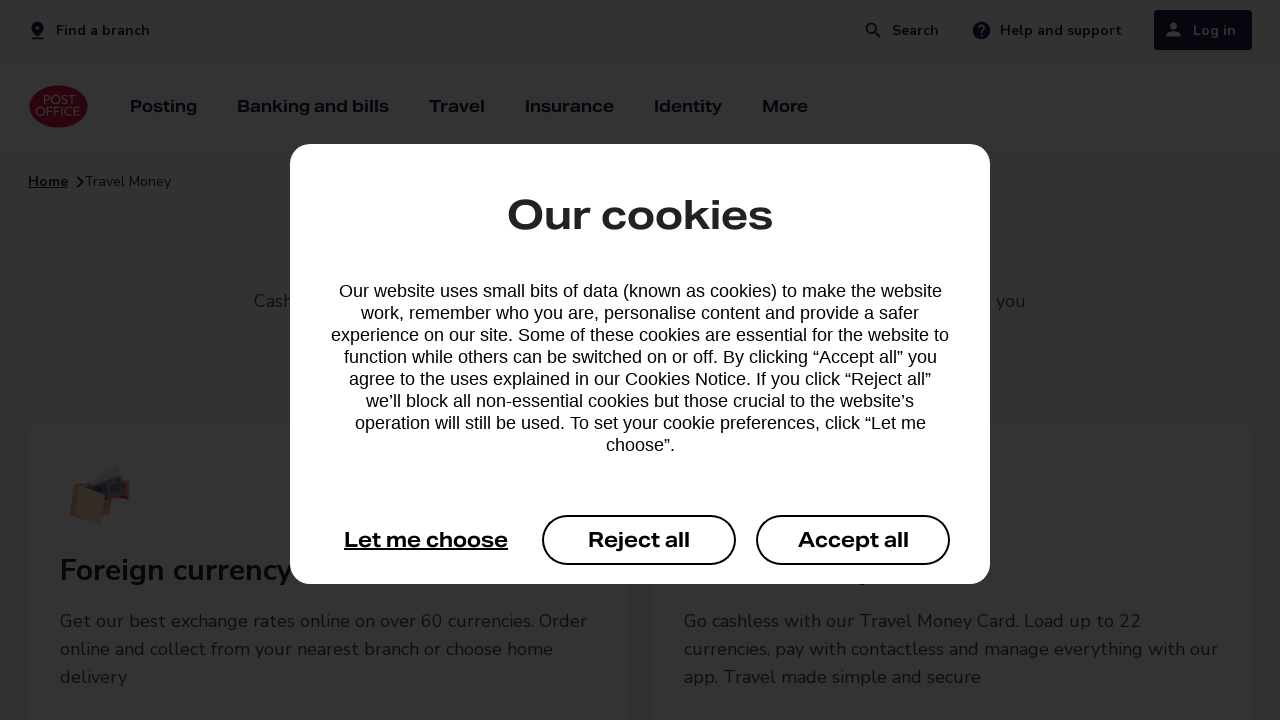

--- FILE ---
content_type: text/html;charset=UTF-8
request_url: https://www.postoffice.co.uk/travel-money?campaignid=gmb~tmo~nil~gmb~promo~09032023~web_link&y_source=1_NjI1MDQ4OTktNTkyLWxvY2F0aW9uLndlYnNpdGU%3D
body_size: 22530
content:
<!DOCTYPE html>
<html xml:lang="en" lang="en">
  <head>
    <meta charset="utf-8">
    <meta name="viewport" content="width=device-width, initial-scale=1, shrink-to-fit=no">
    <link rel="preconnect" href="https://fonts.googleapis.com">
    <link rel="preconnect" href="https://fonts.gstatic.com">
    <link href="https://fonts.googleapis.com/css2?family=Nunito+Sans:wght@400;700&display=swap" rel="stylesheet">
    <link rel="stylesheet" href="/.resources/component-module/webresources/css/main.min.css?v=11226">
    <script nonce="poNonce">
      const contextPath = ""
    </script>
    <script src="/.resources/component-module/webresources/js/jquery.js"></script>
    <script src="/.resources/component-module/webresources/js/main.js?v=11226"></script>
    <script src="/.resources/component-module/webresources/js/search.js"></script>
    <title>Travel Money | Money Exchange | Post Office</title> 
    <link rel="icon" type="image/png" sizes="48x48" href="/.resources/component-module/webresources/icons/favicon.png?v=2">
    <link rel="apple-touch-icon" type="image/png" sizes="48x48" href="/.resources/component-module/webresources/icons/favicon.png?v=2">
    <link rel="apple-touch-icon" type="image/png" sizes="150x150" href="/.resources/component-module/webresources/icons/mstile-150x150.png">
    <link rel="icon" type="image/png" sizes="192x192" href="/.resources/component-module/webresources/icons/android-chrome-192x192.png">
    <link rel="icon" type="image/png" sizes="180x180" href="/.resources/component-module/webresources/icons/apple-touch-icon.png">
    <link rel="icon" href="/.resources/component-module/webresources/icons/favicon.ico" type="image/png">
    <link rel="canonical" href="https://www.postoffice.co.uk/travel-money" />
    <script nonce="poNonce" type="text/javascript">
        window.tmParam = {
          'page_id'           	: '[7c8c643de7b443309b9c8db95aa66e6b]',
          'page_url'          	: '[https://www.postoffice.co.uk/travel-money]',
          'page_name'         	: '[travel-money]',
          'page_name_initial' 	: '[travel-money]',
          'page_type'         	: '[Category Page]',
          'page_subtype'      	: '[Products And Services]',
          'site_area'           : '[Travel]',
          'product_category'  	: '[Travel]',
          'product_name'        : '[Not Relevant]',
        }
    </script>
    
    
    
    <meta name="description" content="Order your travel money online and collect from a Post Office near you or choose next day home delivery. Choose from 80 currencies - Order today!" />
    <meta name="keywords" content="" />
    <script nonce="poNonce" type="application/ld+json"> 
      { 
        "@context": "http://schema.org", 
        "@type": "BreadcrumbList", 
        "itemListElement": [ 
          { 
          "@type": "ListItem", 
          "position": 1, 
          "name": "Home", 
          "item": "https://www.postoffice.co.uk"
          }, 
          { 
          "@type": "ListItem", 
          "position": 2, 
          "name": "Travel Money" 
          }
        ] 
      } 
    </script> 
        <script type="text/javascript" src="https://ensighten.postoffice.co.uk/postoffice/prod/Bootstrap.js"></script>
    <script type="text/javascript" src="https://resources.digital-cloud-uk.medallia.eu/wdcuk/103963/onsite/embed.js" async></script>
  </head>
  <body class="main en">

<header class="navigation" data-swiftype-index='false'>
    <div class="row level-0">
        <div class="container container-xs">
            <div class="col-1">
                <ul>
                    <li class="skip-to-main">
                        <a href="#main">Skip navigation</a> 
                    </li>
                        <li class="finder">
                            <a href="/branch-finder" adobeinfo="meganav2024|Travel|Travel|travel-money">Find a branch</a>
                        </li>
                </ul>
                <ul>
                        <li class="search">
                            <a id="open-search" href="/search-results" role="button" aria-expanded="false">Search</a>
                        </li>
                        <li class="support">
                            <a href="/help-support" adobeinfo="meganav2024|Travel|Travel|travel-money">Help and support</a>
                        </li>
                        <li class="login">
                            <a id="open-login" role="button" href="/banking-and-bills/login" aria-expanded="false">Log in</a>
                        </li>
                </ul>
            </div>
        </div>
    </div>
    <nav class="row level-1">
        <div class="container container-xs tablet-container" data-nosnippet>
            <div class="col-1 tablet-col">
                <div>
                    <ul class="tablet-down left">
                        <li >
                            <button class="menu inactive" tabindex="0" aria-expanded="false">
                                <span>Menu</span>
                            </button>
                        </li>
                        <li class="mobile-logo">
                            <a href="/" role="button" adobeinfo="meganav2024|Travel|Travel|travel-money">
                                <img src="/dam6/jcr:981e58b8-7fd6-463b-85db-e41f4390162a/po-logo.svg" alt="Post Office logo" />
                                <span>Home</span>
                            </a>
                        </li>
                    </ul>
                    <ul class="tablet-down right">
                        <li>
                            <button class="mobile-search inactive" tabindex="0" aria-expanded="false" >
                                <span>Search</span>
                            </button>
                        </li>
                        <li>
                            <button class="mobile-login inactive" tabindex="0" aria-expanded="false">
                                <span>Login</span>
                            </button>
                        </li>
                    </ul>
                </div>
                <div>
                    <ul class="desktop-up inactive">
                        <li class="home">
                            <a class="logo" href="/" adobeinfo="meganav2024|Travel|Travel|travel-money">
                                <img src="/dam6/jcr:981e58b8-7fd6-463b-85db-e41f4390162a/po-logo.svg" alt="Post Office logo" />
                                <span class="inactive">Home</span>
                            </a>
                        </li>
                        <li class="branch-support">
                                <a class="branch" href="/branch-finder" adobeinfo="meganav2024|Travel|Travel|travel-money">
                                    <span class="">Find a branch</span>
                                </a>
                                <a class="support" href="/help-support" adobeinfo="meganav2024|Travel|Travel|travel-money">
                                    <span class="">Help and support</span>
                                </a>
                        </li>
<li class="menu-item"> 
        <a class="" aria-expanded="false" role="button" href="/mail" adobeinfo="meganav2024|Travel|Travel|travel-money">Posting</a>
    <div class="row level-2 inactive">
        <div class="level-2-container">
            <div class="container container-xm tablet-container">
                <div class="col-1 tablet-col">
                    <div class="flex">
                        <div class="mobile-back">
                            <button class="back"><span>Back</span></button>
                        </div>
                        <div class="left-panel">
                                <h2 class="title">Posting</h2>
                                <P class="title-body">We offer a range of postal services to send, collect and return items, including regular sender services.</p>
                            <ul class="link-list">
                                        <li>
                                            <a class="l2-category-link level-2-item hr" href="/mail" adobeinfo="meganav2024|Travel|Travel|travel-money"><span>All parcels and letters</span></a>
                                        </li>
                                        <li class="hidden">
                                                <img src="/dam6/jcr:b19be365-5da3-4b00-b4e8-848551aad75b/local-post-office-black-24dp.svg" alt=""/>
                                            <a class="level-2-item" href="/mail/branch-postage-services" adobeinfo="meganav2024|Travel|Travel|travel-money"><span>Branch postage services</span></a>
                                        </li >
                                        <li class="hidden">
                                                <img src="/dam6/jcr:d53e4948-9177-4a7b-95a9-4bb85a8228bd/fixed-black-24dp.svg" alt=""/>
                                            <a class="level-2-item" href="/track-trace" adobeinfo="meganav2024|Travel|Travel|travel-money"><span>Track an item</span></a>
                                        </li >
                                        <li class="hidden">
                                                <img src="/dam6/jcr:8029deb4-88b2-47de-a1b6-bc522253023e/icn_24_Document.svg" alt=""/>
                                            <a class="level-2-item" href="/mail/customs-forms" adobeinfo="meganav2024|Travel|Travel|travel-money"><span>Customs forms</span></a>
                                        </li >
                            </ul>
                        </div>
                        <div class="right-panel">
                            <div class="link-container">
                                        <div class="sub-heading">
                                            <h3>Online services</h3>
                                        </div>
                                        <ul class="link-list standard columns">
                                                        <li >
                                                            <a class="level-2-item" href="/mail/parcelsonline" adobeinfo="meganav2024|Travel|Travel|travel-money"><span>Buy postage online</span></a>

                                                        </li>
                                                        <li >
                                                            <a class="level-2-item" href="/dropandgo" adobeinfo="meganav2024|Travel|Travel|travel-money"><span>Drop & Go</span></a>

                                                        </li>
                                        </ul>
                                        <div class="sub-heading">
                                            <h3>Branch services</h3>
                                        </div>
                                        <ul class="link-list standard columns">
                                                        <li >
                                                            <a class="level-2-item" href="/mail/uk-services" adobeinfo="meganav2024|Travel|Travel|travel-money"><span>Royal Mail UK services</span></a>
                                                        </li>
                                                        <li >
                                                            <a class="level-2-item" href="/mail/international-services" adobeinfo="meganav2024|Travel|Travel|travel-money"><span>Royal Mail International services </span></a>
                                                        </li>
                                                        <li >
                                                            <a class="level-2-item" href="/mail/in-branch-dpd" adobeinfo="meganav2024|Travel|Travel|travel-money"><span>DPD services</span></a>
                                                        </li>
                                                        <li >
                                                            <a class="level-2-item" href="/mail/in-branch-evri" adobeinfo="meganav2024|Travel|Travel|travel-money"><span>Evri services</span></a>
                                                        </li>
                                                        <li >
                                                            <a class="level-2-item" href="/mail/collection-services" adobeinfo="meganav2024|Travel|Travel|travel-money"><span>Collections</span></a>
                                                        </li>
                                                        <li >
                                                            <a class="level-2-item" href="/mail/dropoff" adobeinfo="meganav2024|Travel|Travel|travel-money"><span>Drop-off and returns</span></a>
                                                        </li>
                                        </ul>
                                    <ul class="link-list tools">
                                                <li>
                                                        <img src="/dam6/jcr:b19be365-5da3-4b00-b4e8-848551aad75b/local-post-office-black-24dp.svg" alt=""/>
                                                    <a class="level-2-item" href="/mail/branch-postage-services" adobeinfo="meganav2024|Travel|Travel|travel-money"><span>Branch postage services</span></a>
                                                </li >
                                                <li>
                                                        <img src="/dam6/jcr:d53e4948-9177-4a7b-95a9-4bb85a8228bd/fixed-black-24dp.svg" alt=""/>
                                                    <a class="level-2-item" href="/track-trace" adobeinfo="meganav2024|Travel|Travel|travel-money"><span>Track an item</span></a>
                                                </li >
                                                <li>
                                                        <img src="/dam6/jcr:8029deb4-88b2-47de-a1b6-bc522253023e/icn_24_Document.svg" alt=""/>
                                                    <a class="level-2-item" href="/mail/customs-forms" adobeinfo="meganav2024|Travel|Travel|travel-money"><span>Customs forms</span></a>
                                                </li >
                                    </ul>
                            </div>
                            <div class="touch-controls inactive">
                                <button class="close-menu">Close</button>
                            </div>
                        </div>
                    </div>
                </div>
            </div>
        </div>
        <div class="reset"></div>
    </div>
</li>
<li class="menu-item"> 
        <a class="" aria-expanded="false" role="button" href="/banking-and-bills" adobeinfo="meganav2024|Travel|Travel|travel-money">Banking and bills</a>
    <div class="row level-2 inactive">
        <div class="level-2-container">
            <div class="container container-xm tablet-container">
                <div class="col-1 tablet-col">
                    <div class="flex">
                        <div class="mobile-back">
                            <button class="back"><span>Back</span></button>
                        </div>
                        <div class="left-panel">
                                <h2 class="title">Banking and bills</h2>
                                <P class="title-body">We provide a range of essential financial services, from savings,  borrowing to money transfers.</p>
                            <ul class="link-list">
                                        <li>
                                            <a class="l2-category-link level-2-item hr" href="/banking-and-bills" adobeinfo="meganav2024|Travel|Travel|travel-money"><span>All banking and bills services</span></a>
                                        </li>
                                        <li class="hidden">
                                            <a class="level-2-item" href="/articles-guides/managing-your-money" adobeinfo="meganav2024|Travel|Travel|travel-money"><span>Managing your money</span></a>
                                        </li >
                            </ul>
                        </div>
                        <div class="right-panel">
                            <div class="link-container">
                                        <div class="sub-heading">
                                            <h3>Banking and personal finance</h3>
                                        </div>
                                        <ul class="link-list standard columns">
                                                        <li >
                                                            <a class="level-2-item" href="/bankinghubs" adobeinfo="meganav2024|Travel|Travel|travel-money"><span>Banking Hubs</span></a>

                                                        </li>
                                                        <li >
                                                            <a class="level-2-item" href="/credit-card" adobeinfo="meganav2024|Travel|Travel|travel-money"><span>Credit card</span></a>

                                                        </li>
                                                        <li >
                                                            <a class="level-2-item" href="/everydaybanking" adobeinfo="meganav2024|Travel|Travel|travel-money"><span>Everyday banking </span></a>

                                                        </li>
                                                        <li >
                                                            <a class="level-2-item" href="/personal-loans" adobeinfo="meganav2024|Travel|Travel|travel-money"><span>Personal Loans</span></a>

                                                        </li>
                                                        <li >
                                                            <a class="level-2-item" href="/savings-accounts" adobeinfo="meganav2024|Travel|Travel|travel-money"><span>Savings</span></a>

                                                        </li>
                                        </ul>
                                        <div class="sub-heading">
                                            <h3>Bills and payments</h3>
                                        </div>
                                        <ul class="link-list standard columns">
                                                        <li >
                                                            <a class="level-2-item" href="/bill-payments" adobeinfo="meganav2024|Travel|Travel|travel-money"><span>Bill payments and top-ups</span></a>
                                                        </li>
                                                        <li >
                                                            <a class="level-2-item" href="/payment-exception-service" adobeinfo="meganav2024|Travel|Travel|travel-money"><span>Payment Exception Service</span></a>
                                                        </li>
                                                        <li >
                                                            <a class="level-2-item" href="/post-office-payout" adobeinfo="meganav2024|Travel|Travel|travel-money"><span>Post Office Payout</span></a>
                                                        </li>
                                                        <li >
                                                            <a class="level-2-item" href="/postal-orders" adobeinfo="meganav2024|Travel|Travel|travel-money"><span>Postal orders</span></a>
                                                        </li>
                                                        <li >
                                                            <a class="level-2-item" href="/international-money-transfer/western-union" adobeinfo="meganav2024|Travel|Travel|travel-money"><span>Western Union international money transfer</span></a>
                                                        </li>
                                        </ul>
                                    <ul class="link-list tools">
                                                <li>
                                                    <a class="level-2-item" href="/articles-guides/managing-your-money" adobeinfo="meganav2024|Travel|Travel|travel-money"><span>Managing your money</span></a>
                                                </li >
                                    </ul>
                            </div>
                            <div class="touch-controls inactive">
                                <button class="close-menu">Close</button>
                            </div>
                        </div>
                    </div>
                </div>
            </div>
        </div>
        <div class="reset"></div>
    </div>
</li>
<li class="menu-item"> 
        <a class="" aria-expanded="false" role="button" href="/travel" adobeinfo="meganav2024|Travel|Travel|travel-money">Travel</a>
    <div class="row level-2 inactive">
        <div class="level-2-container">
            <div class="container container-xm tablet-container">
                <div class="col-1 tablet-col">
                    <div class="flex">
                        <div class="mobile-back">
                            <button class="back"><span>Back</span></button>
                        </div>
                        <div class="left-panel">
                                <h2 class="title">Travel</h2>
                                <P class="title-body">Plan your getaway with travel essentials including travel money, insurance and handy travel extras.</p>
                            <ul class="link-list">
                                        <li>
                                            <a class="l2-category-link level-2-item hr" href="/travel" adobeinfo="meganav2024|Travel|Travel|travel-money"><span>All travel services</span></a>
                                        </li>
                                        <li class="hidden">
                                            <a class="level-2-item" href="/articles-guides/travel-and-adventure" adobeinfo="meganav2024|Travel|Travel|travel-money"><span>Travel and adventure</span></a>
                                        </li >
                            </ul>
                        </div>
                        <div class="right-panel">
                            <div class="link-container">
                                        <ul class="link-list standard columns">
                                                        <li >
                                                            <a class="level-2-item" target="_blank" rel="noopener noreferrer" href="https://postoffice.holidayextras.co.uk/?agent=BD950" adobeinfo="meganav2024|Travel|Travel|travel-money"><span>Travel extras </span></a>

                                                        </li>
                                                        <li >
                                                            <a class="level-2-item" href="/travel-insurance" adobeinfo="meganav2024|Travel|Travel|travel-money"><span>Travel insurance</span></a>

                                                        </li>
                                                        <li >
                                                            <a class="level-2-item" href="/travel-money" adobeinfo="meganav2024|Travel|Travel|travel-money"><span>Travel money</span></a>

                                                        </li>
                                                        <li >
                                                            <a class="level-2-item" href="/travel-money/card" adobeinfo="meganav2024|Travel|Travel|travel-money"><span>Travel money card</span></a>

                                                        </li>
                                                        <li >
                                                            <a class="level-2-item" href="/travel/e-sim" adobeinfo="meganav2024|Travel|Travel|travel-money"><span>Travel eSim cards</span></a>

                                                        </li>
                                        </ul>
                                    <ul class="link-list tools">
                                                <li>
                                                    <a class="level-2-item" href="/articles-guides/travel-and-adventure" adobeinfo="meganav2024|Travel|Travel|travel-money"><span>Travel and adventure</span></a>
                                                </li >
                                    </ul>
                            </div>
                            <div class="touch-controls inactive">
                                <button class="close-menu">Close</button>
                            </div>
                        </div>
                    </div>
                </div>
            </div>
        </div>
        <div class="reset"></div>
    </div>
</li>
<li class="menu-item"> 
        <a class="" aria-expanded="false" role="button" href="/insurance" adobeinfo="meganav2024|Travel|Travel|travel-money">Insurance</a>
    <div class="row level-2 inactive">
        <div class="level-2-container">
            <div class="container container-xm tablet-container">
                <div class="col-1 tablet-col">
                    <div class="flex">
                        <div class="mobile-back">
                            <button class="back"><span>Back</span></button>
                        </div>
                        <div class="left-panel">
                                <h2 class="title">Insurance</h2>
                                <P class="title-body">Protect what’s most important to you from your mobile phone to the future of your family.</p>
                            <ul class="link-list">
                                        <li>
                                            <a class="l2-category-link level-2-item hr" href="/insurance" adobeinfo="meganav2024|Travel|Travel|travel-money"><span>All insurance services</span></a>
                                        </li>
                                        <li class="hidden">
                                            <a class="level-2-item" href="/articles-guides/protect-what-matters" adobeinfo="meganav2024|Travel|Travel|travel-money"><span>Protect what matters</span></a>
                                        </li >
                            </ul>
                        </div>
                        <div class="right-panel">
                            <div class="link-container">
                                        <ul class="link-list standard columns">
                                                        <li >
                                                            <a class="level-2-item" href="/car-insurance" adobeinfo="meganav2024|Travel|Travel|travel-money"><span>Car insurance</span></a>

                                                        </li>
                                                        <li >
                                                            <a class="level-2-item" href="/home-insurance" adobeinfo="meganav2024|Travel|Travel|travel-money"><span>Home insurance</span></a>

                                                        </li>
                                                        <li >
                                                            <a class="level-2-item" href="/life-cover/life-insurance" adobeinfo="meganav2024|Travel|Travel|travel-money"><span>Life insurance</span></a>

                                                        </li>
                                                        <li >
                                                            <a class="level-2-item" href="/life-cover/over-50s-life-insurance" adobeinfo="meganav2024|Travel|Travel|travel-money"><span>Over 50s life insurance</span></a>

                                                        </li>
                                                        <li >
                                                            <a class="level-2-item" href="/pet-insurance" adobeinfo="meganav2024|Travel|Travel|travel-money"><span>Pet insurance</span></a>

                                                        </li>
                                                        <li >
                                                            <a class="level-2-item" href="/travel-insurance" adobeinfo="meganav2024|Travel|Travel|travel-money"><span>Travel insurance</span></a>

                                                        </li>
                                                        <li >
                                                            <a class="level-2-item" href="/van-insurance" adobeinfo="meganav2024|Travel|Travel|travel-money"><span>Van insurance</span></a>

                                                        </li>
                                                        <li >
                                                            <a class="level-2-item" href="/gadget-insurance" adobeinfo="meganav2024|Travel|Travel|travel-money"><span>Gadget insurance</span></a>

                                                        </li>
                                        </ul>
                                    <ul class="link-list tools">
                                                <li>
                                                    <a class="level-2-item" href="/articles-guides/protect-what-matters" adobeinfo="meganav2024|Travel|Travel|travel-money"><span>Protect what matters</span></a>
                                                </li >
                                    </ul>
                            </div>
                            <div class="touch-controls inactive">
                                <button class="close-menu">Close</button>
                            </div>
                        </div>
                    </div>
                </div>
            </div>
        </div>
        <div class="reset"></div>
    </div>
</li>
<li class="menu-item"> 
        <a class="" aria-expanded="false" role="button" href="/identity" adobeinfo="meganav2024|Travel|Travel|travel-money">Identity</a>
    <div class="row level-2 inactive">
        <div class="level-2-container">
            <div class="container container-xm tablet-container">
                <div class="col-1 tablet-col">
                    <div class="flex">
                        <div class="mobile-back">
                            <button class="back"><span>Back</span></button>
                        </div>
                        <div class="left-panel">
                                <h2 class="title">Identity</h2>
                                <P class="title-body">Apply for passports, licences and permits, get documents certified, your identity verified.</p>
                            <ul class="link-list">
                                        <li>
                                            <a class="l2-category-link level-2-item" href="/identity" adobeinfo="meganav2024|Travel|Travel|travel-money"><span>All identity services</span></a>
                                        </li>
                            </ul>
                        </div>
                        <div class="right-panel">
                            <div class="link-container">
                                        <div class="sub-heading">
                                            <h3>Branch services</h3>
                                        </div>
                                        <ul class="link-list standard columns">
                                                        <li >
                                                            <a class="level-2-item" href="/identity/dbs-checks" adobeinfo="meganav2024|Travel|Travel|travel-money"><span>DBS checks</span></a>

                                                        </li>
                                                        <li >
                                                            <a class="level-2-item" href="/identity/document-certification" adobeinfo="meganav2024|Travel|Travel|travel-money"><span>Document certification</span></a>

                                                        </li>
                                                        <li >
                                                            <a class="level-2-item" href="/identity/renew-driving-licence" adobeinfo="meganav2024|Travel|Travel|travel-money"><span>Driving licence renewals</span></a>

                                                        </li>
                                                        <li >
                                                            <a class="level-2-item" href="/identity/in-branch-verification-service" adobeinfo="meganav2024|Travel|Travel|travel-money"><span>In-branch ID verification</span></a>

                                                        </li>
                                                        <li >
                                                            <a class="level-2-item" href="/identity/passport" adobeinfo="meganav2024|Travel|Travel|travel-money"><span>Passports</span></a>

                                                        </li>
                                                        <li >
                                                            <a class="level-2-item" href="/identity/provisional-driving-licence" adobeinfo="meganav2024|Travel|Travel|travel-money"><span>Provisional driving licences</span></a>

                                                        </li>
                                                        <li >
                                                            <a class="level-2-item" href="/identity/security-industry-authority-licence" adobeinfo="meganav2024|Travel|Travel|travel-money"><span>SIA licence</span></a>

                                                        </li>
                                                        <li >
                                                            <a class="level-2-item" href="/identity/vehicle-tax" adobeinfo="meganav2024|Travel|Travel|travel-money"><span>Vehicle tax</span></a>

                                                        </li>
                                                        <li >
                                                            <a class="level-2-item" href="/identity/govuk-one-login" adobeinfo="meganav2024|Travel|Travel|travel-money"><span>GOV.UK One Login</span></a>

                                                        </li>
                                        </ul>
                                        <div class="sub-heading">
                                            <h3>Digital services</h3>
                                        </div>
                                        <ul class="link-list standard columns">
                                                        <li >
                                                            <a class="level-2-item" href="/identity/easyid" adobeinfo="meganav2024|Travel|Travel|travel-money"><span>EasyID</span></a>
                                                        </li>
                                                        <li >
                                                            <a class="level-2-item" href="/identity/pass-card" adobeinfo="meganav2024|Travel|Travel|travel-money"><span>PASS card</span></a>
                                                        </li>
                                                        <li >
                                                            <a class="level-2-item" href="/identity/identity-services-for-business" adobeinfo="meganav2024|Travel|Travel|travel-money"><span>Identity services for business</span></a>
                                                        </li>
                                        </ul>
                            </div>
                            <div class="touch-controls inactive">
                                <button class="close-menu">Close</button>
                            </div>
                        </div>
                    </div>
                </div>
            </div>
        </div>
        <div class="reset"></div>
    </div>
</li>
<li class="menu-item"> 
        <a class="" aria-expanded="false" role="button" href="/more" adobeinfo="meganav2024|Travel|Travel|travel-money">More</a>
    <div class="row level-2 inactive">
        <div class="level-2-container">
            <div class="container container-xm tablet-container">
                <div class="col-1 tablet-col">
                    <div class="flex">
                        <div class="mobile-back">
                            <button class="back"><span>Back</span></button>
                        </div>
                        <div class="left-panel">
                                <h2 class="title">More</h2>
                                <P class="title-body">We offer a range of other useful products and services.</p>
                            <ul class="link-list">
                                        <li>
                                            <a class="l2-category-link level-2-item" href="/more" adobeinfo="meganav2024|Travel|Travel|travel-money"><span>All our services</span></a>
                                        </li>
                            </ul>
                        </div>
                        <div class="right-panel">
                            <div class="link-container">
                                        <ul class="link-list standard columns">
                                                        <li >
                                                            <a class="level-2-item" href="/help-support/national-lottery" adobeinfo="meganav2024|Travel|Travel|travel-money"><span>National Lottery</span></a>

                                                        </li>
                                                        <li >
                                                            <a class="level-2-item" href="/gift-cards" adobeinfo="meganav2024|Travel|Travel|travel-money"><span>Gift cards</span></a>

                                                        </li>
                                        </ul>
                            </div>
                            <div class="touch-controls inactive">
                                <button class="close-menu">Close</button>
                            </div>
                        </div>
                    </div>
                </div>
            </div>
        </div>
        <div class="reset"></div>
    </div>
</li>
                        <li class="hidden-item" aria-hidden="true">
                        </li>
                    </ul>
                </div>
            </div>
        </div>
    </nav>


    <div class="row search-container inactive">
        <div class="row search-area">
            <div class="container container-xs">
                <div class="col-1 relative">
                    <button aria-expanded="true" id="close-search" class="close-menu">Close</button>
                </div>
            </div>
        </div>

<section     class="separator search-component padding navSearch th-grey" 
>
    <div class="row">
        <div class="container container-xm">
            <div class="col-1" >
                <div class="input-area-search">    
                    <form class="input-container-search" autocomplete="off">
                        <fieldset>
                            <legend class="visually-hidden">Search</legend>
                                <h2 class="header space-16-bottom brand-medium search-component-title">Search</h2>
                                <label for="search-component-input-nav" class="field-label body-lead-text space-0-top space-8-bottom">What are you looking for?</label>
                            <div class="search-group">
                                <div class="basic-input">
                                    <input id="search-component-input-nav" aria-autocomplete="list" role="combobox" aria-expanded="false" aria-labelledby="search-component-input-nav" type="text" aria-controls="searchAutocomplete" class="searchInput" placeholder=" " onkeyup="$(document).ready(() => {createAutoList(this); checkClear(this);})" onchange="checkClear(this)" name="search" type="text"/>
                                    <button class="close-icon" onclick="(clearSearch(document.getElementById('search-component-input-nav')))" type="reset" aria-label="Clear search field"></button>
                                </div>
                                    <button class="search-button atom tertiary primary-search" aria-label="Submit search" onclick="$(document).ready(() => {event.preventDefault(); searchButtonClick('/search-results', 'search-component-input-nav')})" name="search" type="submit" value="Search">Search</button>
                            </div>
                        </fieldset>
                    </form>
                        <div class="popular-searches-area">
                            <h3>Popular searches</h3>
                            <ul>
                                        <li>
                                            <a class="atom small-link search-item" href="#" onclick="popSearch('Track a parcel', 'search-component-input-nav', event)"><span>Track a parcel</span></a>
                                        </li>
                                        <li>
                                            <a class="atom small-link search-item" href="#" onclick="popSearch('Gift cards', 'search-component-input-nav', event)"><span>Gift cards</span></a>
                                        </li>
                                        <li>
                                            <a class="atom small-link search-item" href="#" onclick="popSearch('Travel money', 'search-component-input-nav', event)"><span>Travel money</span></a>
                                        </li>
                                        <li>
                                            <a class="atom small-link search-item" href="#" onclick="popSearch('Travel insurance', 'search-component-input-nav', event)"><span>Travel insurance</span></a>
                                        </li>
                                        <li>
                                            <a class="atom small-link search-item" href="#" onclick="popSearch('Drop and Go', 'search-component-input-nav', event)"><span>Drop and Go</span></a>
                                        </li>
                                        <li>
                                            <a class="atom small-link search-item" href="#" onclick="popSearch('Passports', 'search-component-input-nav', event)"><span>Passports</span></a>
                                        </li>
                            </ul>
                        </div>
                </div>
            </div>
        </div>
    </div>  
</section>
</div>
<div class="row login-container inactive">
    <div class="row close-area">
        <div class="container container-xs tablet-container">
            <div class="col-1 relative">
                <button aria-label="Close login" aria-expanded="true" id="close-login" class="close-menu">Close</button>
            </div>
        </div>
    </div>
    <div class="row link-area">
        <div class="container container-xm">
            <div class="col-1 tablet-col">
                    <h2>Log into your account</h2>
            </div>
        </div>
        <div class="container container-xm tablet-container">
            <div class="col-3 tablet-col">
                    <h3>Banking</h3>
                <ul class="link-list">
                                    <li>
                                        <a class="login-item" target="_blank" rel="noopener noreferrer" href="https://auth.capitalone.co.uk/login?realm=%2Fcustomers&amp;goto=https%3A%2F%2Fmyaccount-data.capitalone.co.uk%2Fweb-authorize%3Fclient_id%3DcapitaloneWebOrch%26redirect_uri%3Dhttps%253A%252F%252Fmyaccount-data.capitalone.co.uk%252Fauth%252Fcallback%26response_type%3Dcode%26scope%3Dopenid%2520iid%2520uci%2520profile&amp;channel=postOffice&amp;successMessage=false)">Credit cards</a>
                                    </li>
                                    <li>
                                        <a class="login-item" target="_blank" rel="noopener noreferrer" href="https://partners.westernunion.com/gb/en/send-money/app/login?partnerName=postoffice">International money transfer</a>
                                    </li>
                                    <li>
                                        <a class="login-item" target="_blank" rel="noopener noreferrer" href="https://www.postofficeeisa.co.uk/Account">ISAs</a>
                                    </li>
                                    <li>
                                        <a class="login-item" target="_blank" rel="noopener noreferrer" href="https://www.onefamily.com/account-manager/login.aspx">Junior ISAs</a>
                                    </li>
                                    <li>
                                        <a class="login-item" target="_blank" rel="noopener noreferrer" href="https://www2.mortgageapplicationservice.co.uk/web/index.html#/index/POD/login/">Mortgages</a>
                                    </li>
                                    <li>
                                        <a class="login-item" target="_blank" rel="noopener noreferrer" href="https://www.pofssavecredit.co.uk/POFS-NPS/do/login?methodname=displayPresignin">Savings</a>
                                    </li>
                </ul>
            </div>
            <div class="col-3 tablet-col">
                    <h3>Travel and Insurance</h3>
                <ul class="link-list">
                                    <li>
                                        <a class="login-item" target="_blank" rel="noopener noreferrer" href="https://postoffice.insure-systems.co.uk/SelfService/Security/Login/LoginRegister">Car and van insurance</a>
                                    </li>
                                    <li>
                                        <a class="login-item" target="_blank" rel="noopener noreferrer" href="https://www.postofficegadget.co.uk/quote/myaccount/?a=79">Gadget insurance</a>
                                    </li>
                                    <li>
                                        <a class="login-item" target="_blank" rel="noopener noreferrer" href="https://homeinsurance1.postoffice.co.uk/web/home/account/myaccount">Home insurance</a>
                                    </li>
                                    <li>
                                        <a class="login-item" target="_blank" rel="noopener noreferrer" href="https://myaccountpet.postoffice.co.uk/register#login">Pet insurance</a>
                                    </li>
                                    <li>
                                        <a class="login-item" target="_blank" rel="noopener noreferrer" href="https://travelinsurance1.postoffice.co.uk/web/travel/account/myaccount">Travel insurance</a>
                                    </li>
                                    <li>
                                        <a class="login-item" target="_blank" rel="noopener noreferrer" href="https://postoffice.travelmoneyonline.co.uk/my-account/login">Travel Money Card</a>
                                    </li>
                </ul>
            </div>
            <div class="col-3 tablet-col">
                    <h3>Posting</h3>
                <ul class="link-list">
                                    <li>
                                        <a class="login-item" target="_blank" rel="noopener noreferrer" href="https://www.postoffice.co.uk/myaccount">Drop & Go</a>
                                    </li>
                                    <li>
                                        <a class="login-item" target="_blank" rel="noopener noreferrer" href="https://parcelsonline.postoffice.co.uk/login ">Parcels Online </a>
                                    </li>
                </ul>
            </div>
        </div>
    </div>
    <div class="reset"></div>
</div>
</header>

  <main id="main">
    

<section     class="bottom-p0 top-p32t bottom-p0t top-p32m page-header blue full active-breadcrumb no-image " 
>
        <div class="row">
            <div class="container container-xm">
                <div class="col-1">
                    <div class="breadcrumb-area">
                            <ol class="breadcrumb">
                                        <li class="chevron">
                                            <a class="atom breadcrumb-link" href="/"><span>Home</span></a>
                                        </li> 
                                <li class="current">
                                    <span class="breadcrumb-text" aria-current="page">Travel Money</span>
                                </li>
                            </ul>
                    </div>
                </div>
            </div>
        </div>
	<div class="row direction">
		<div class="container container-xm">
            <div class="col-1">
                <div class="flexed">
                        <h1>
                            Travel money
                        </h1>


                                        <p>Cash, card or both. Get our best rates online, 0% commission and bigger savings the more you buy</p>

                                        
                </div>
            </div>
        </div>
    </div>
</section>











<section     class=" card-set-listing th-pale-blue theme" 
>
    <div class="row">
        <div class="container container-xm">
            <div class="card-contents col-1">
                <ul class="card-deck cards-2 ">




<li class="card product-card" >
        <div class="card-image">
            <img loading="lazy" src="/dam6/jcr:94443c12-8ec4-427b-b708-853999c522ef/travel-money-cardsetsmall-currency-64x64-ill.svg" alt="">
        </div>
        <h3 class="header atom l-text">Foreign currency</h3>
    <div class="product-card-text blue-tick">
        <p>Get our best exchange rates online on over 60 currencies. Order online and collect from your nearest branch or choose home delivery</p>

    </div>
    <div class="link-area ">
   



            <a  class="body-lead-text atom small-link link-position ctaAppendParam" href="/travel-money/foreign-currency?campaignid=gmb~tmo~nil~gmb~promo~09032023~web_link" target="_self" >                <span>Buy foreign currency</span>
</a>
    </div>

</li>




<li class="card product-card" >
        <div class="card-image">
            <img loading="lazy" src="/dam6/jcr:c4514df6-8aa5-4266-9d2f-bf0be181e8c4/travel-money-cardsetsmall-travel-money-card-64x64-ill.svg" alt="">
        </div>
        <h3 class="header atom l-text">Travel Money Card</h3>
    <div class="product-card-text blue-tick">
        <p>Go cashless with our Travel Money Card. Load up to 22 currencies, pay with contactless and manage everything with our app. Travel made simple and secure</p>

    </div>
    <div class="link-area ">
   



            <a  class="body-lead-text atom small-link link-position ctaAppendParam" href="/travel-money/card?campaignid=gmb~tmo~nil~gmb~promo~09032023~web_link" target="_self" >                <span>Learn more about Travel Money Card</span>
</a>
    </div>

</li>
                </ul>
            </div>
        </div>
    </div>
</section>





<section     class="top-p0 top-p0t top-p0m separator text-only-semantic padding row th-pale-blue theme" 
>
    <div class="container container-xs">
        <div class="col-1">
            <div class="content  center">
                    <div class="text-area">
                        <p>Need both cash and a card? No problem &mdash; combine them in one order to get an exchange rate based on your total amount<sup>1</sup>. Just start with either currency or a Travel Money Card, then add the other to your basket.</p>

                    </div>
                    <div></div>
            </div>
        </div>
    </div>
</section><section     class="separator widget-tool-container tablet-image-active -white" 
>
    <div class="row">
        <div class="container container-xm">
            <div class="col-1 outer widget-left">
                    <div class="col-7 widget-area left t-centre m-centre">
                        <div class="widget">
                                <h2 class="heading"><em class="emphasized">Order</em> travel money</h2>

<div class="travel-money-multibuy-molecule" data-swiftype-index='false'>
        <form id="travel-money-multibuy-molecule" data-defaultcode="EUR" data-defaultname="Euro">
            <fieldset>
                    <legend class="visually-hidden">Select currency</legend>
                <div class="datalist">
                        <label for="datalist-input">Select currency</label>
                    <div class="datalist-input-container chevron flag EUR">
                        <input
                            id="datalist-input"
                            class="datalist-input placeholder"
                            data-selected="EUR"
                            autocomplete="off"
                            type="text"
                            role="combobox"
                            aria-autocomplete="list"
                            aria-expanded="false"
                            aria-controls="datalist-box-container"
                            aria-describedby="datalist-results"
                            placeholder="Euro"
                            data-defaultcode="EUR"
                            data-defaultname="Euro"
                            data-noresults="No results found"
                            >
                        <button aria-label="Clear search field" class="inactive clear-datalist-search"></button>   
                    </div>
                    <div id="datalist-box-container" class="datalist-box-container">
                        <span id="datalist-results" class="sr-only" role="status" aria-atomic="true"></span>
                        <ul id="datalist-box" class="datalist-box" role="listbox" aria-label="Currencies">

    <li id="item-EUR"
        class="data-option EUR"
        role="option"
        aria-selected="false"
        tabindex="-1"
        data-flag="EUR"
        data-name="Euro"
        data-country="EUR"
        data-currency="EUR"
        >Euro<span class="" aria-hidden="true">EUR</span></li>


    <li id="item-USD"
        class="data-option USD"
        role="option"
        aria-selected="false"
        tabindex="-1"
        data-flag="USD"
        data-name="US Dollar"
        data-country="USD"
        data-currency="USD"
        >US Dollar<span class="" aria-hidden="true">USD</span></li>


    <li id="item-AED"
        class="data-option AED"
        role="option"
        aria-selected="false"
        tabindex="-1"
        data-flag="AED"
        data-name="UAE Dirham"
        data-country="AED"
        data-currency="AED"
        >UAE Dirham<span class="" aria-hidden="true">AED</span></li>


    <li id="item-AUD"
        class="data-option AUD"
        role="option"
        aria-selected="false"
        tabindex="-1"
        data-flag="AUD"
        data-name="Australian Dollar"
        data-country="AUD"
        data-currency="AUD"
        >Australian Dollar<span class="" aria-hidden="true">AUD</span></li>


    <li id="item-BBD"
        class="data-option BBD"
        role="option"
        aria-selected="false"
        tabindex="-1"
        data-flag="BBD"
        data-name="Barbados Dollar"
        data-country="BBD"
        data-currency="BBD"
        >Barbados Dollar<span class="" aria-hidden="true">BBD</span></li>


    <li id="item-BDT"
        class="data-option BDT"
        role="option"
        aria-selected="false"
        tabindex="-1"
        data-flag="BDT"
        data-name="Bangladesh Taka"
        data-country="BDT"
        data-currency="BDT"
        >Bangladesh Taka<span class="" aria-hidden="true">BDT</span></li>


    <li id="item-BHD"
        class="data-option BHD"
        role="option"
        aria-selected="false"
        tabindex="-1"
        data-flag="BHD"
        data-name="Bahrain Dinar"
        data-country="BHD"
        data-currency="BHD"
        >Bahrain Dinar<span class="" aria-hidden="true">BHD</span></li>


    <li id="item-BMD"
        class="data-option BMD"
        role="option"
        aria-selected="false"
        tabindex="-1"
        data-flag="BMD"
        data-name="Bermuda Dollar"
        data-country="BMD"
        data-currency="BMD"
        >Bermuda Dollar<span class="" aria-hidden="true">BMD</span></li>


    <li id="item-BND"
        class="data-option BND"
        role="option"
        aria-selected="false"
        tabindex="-1"
        data-flag="BND"
        data-name="Brunei Dollar"
        data-country="BND"
        data-currency="BND"
        >Brunei Dollar<span class="" aria-hidden="true">BND</span></li>


    <li id="item-CAD"
        class="data-option CAD"
        role="option"
        aria-selected="false"
        tabindex="-1"
        data-flag="CAD"
        data-name="Canadian Dollar"
        data-country="CAD"
        data-currency="CAD"
        >Canadian Dollar<span class="" aria-hidden="true">CAD</span></li>


    <li id="item-CHF"
        class="data-option CHF"
        role="option"
        aria-selected="false"
        tabindex="-1"
        data-flag="CHF"
        data-name="Swiss Franc"
        data-country="CHF"
        data-currency="CHF"
        >Swiss Franc<span class="" aria-hidden="true">CHF</span></li>


    <li id="item-CLP"
        class="data-option CLP"
        role="option"
        aria-selected="false"
        tabindex="-1"
        data-flag="CLP"
        data-name="Chilean Peso"
        data-country="CLP"
        data-currency="CLP"
        >Chilean Peso<span class="" aria-hidden="true">CLP</span></li>


    <li id="item-CNY"
        class="data-option CNY"
        role="option"
        aria-selected="false"
        tabindex="-1"
        data-flag="CNY"
        data-name="Chinese Yuan"
        data-country="CNY"
        data-currency="CNY"
        >Chinese Yuan<span class="" aria-hidden="true">CNY</span></li>


    <li id="item-COP"
        class="data-option COP"
        role="option"
        aria-selected="false"
        tabindex="-1"
        data-flag="COP"
        data-name="Colombian Peso"
        data-country="COP"
        data-currency="COP"
        >Colombian Peso<span class="" aria-hidden="true">COP</span></li>


    <li id="item-CRC"
        class="data-option CRC"
        role="option"
        aria-selected="false"
        tabindex="-1"
        data-flag="CRC"
        data-name="Costa Rican Colon"
        data-country="CRC"
        data-currency="CRC"
        >Costa Rican Colon<span class="" aria-hidden="true">CRC</span></li>


    <li id="item-CZK"
        class="data-option CZK"
        role="option"
        aria-selected="false"
        tabindex="-1"
        data-flag="CZK"
        data-name="Czech Koruna"
        data-country="CZK"
        data-currency="CZK"
        >Czech Koruna<span class="" aria-hidden="true">CZK</span></li>


    <li id="item-DKK"
        class="data-option DKK"
        role="option"
        aria-selected="false"
        tabindex="-1"
        data-flag="DKK"
        data-name="Danish Kroner"
        data-country="DKK"
        data-currency="DKK"
        >Danish Kroner<span class="" aria-hidden="true">DKK</span></li>


    <li id="item-DOP"
        class="data-option DOP"
        role="option"
        aria-selected="false"
        tabindex="-1"
        data-flag="DOP"
        data-name="Dominican Peso"
        data-country="DOP"
        data-currency="DOP"
        >Dominican Peso<span class="" aria-hidden="true">DOP</span></li>


    <li id="item-EGP"
        class="data-option EGP"
        role="option"
        aria-selected="false"
        tabindex="-1"
        data-flag="EGP"
        data-name="Egyptian Pound"
        data-country="EGP"
        data-currency="EGP"
        >Egyptian Pound<span class="" aria-hidden="true">EGP</span></li>


    <li id="item-FJD"
        class="data-option FJD"
        role="option"
        aria-selected="false"
        tabindex="-1"
        data-flag="FJD"
        data-name="Fiji Dollar"
        data-country="FJD"
        data-currency="FJD"
        >Fiji Dollar<span class="" aria-hidden="true">FJD</span></li>


    <li id="item-GBP"
        class="data-option GBP"
        role="option"
        aria-selected="false"
        tabindex="-1"
        data-flag="GBP"
        data-name="Sterling"
        data-country="GBP"
        data-currency="GBP"
        >Sterling<span class="" aria-hidden="true">GBP</span></li>


    <li id="item-GTQ"
        class="data-option GTQ"
        role="option"
        aria-selected="false"
        tabindex="-1"
        data-flag="GTQ"
        data-name="Guatemalan Quetzal"
        data-country="GTQ"
        data-currency="GTQ"
        >Guatemalan Quetzal<span class="" aria-hidden="true">GTQ</span></li>


    <li id="item-HKD"
        class="data-option HKD"
        role="option"
        aria-selected="false"
        tabindex="-1"
        data-flag="HKD"
        data-name="Hong Kong Dollar"
        data-country="HKD"
        data-currency="HKD"
        >Hong Kong Dollar<span class="" aria-hidden="true">HKD</span></li>


    <li id="item-HUF"
        class="data-option HUF"
        role="option"
        aria-selected="false"
        tabindex="-1"
        data-flag="HUF"
        data-name="Hungarian Forint"
        data-country="HUF"
        data-currency="HUF"
        >Hungarian Forint<span class="" aria-hidden="true">HUF</span></li>


    <li id="item-IDR"
        class="data-option IDR"
        role="option"
        aria-selected="false"
        tabindex="-1"
        data-flag="IDR"
        data-name="Indonesian Rupiah"
        data-country="IDR"
        data-currency="IDR"
        >Indonesian Rupiah<span class="" aria-hidden="true">IDR</span></li>


    <li id="item-ILS"
        class="data-option ILS"
        role="option"
        aria-selected="false"
        tabindex="-1"
        data-flag="ILS"
        data-name="Israeli Sheqel"
        data-country="ILS"
        data-currency="ILS"
        >Israeli Sheqel<span class="" aria-hidden="true">ILS</span></li>


    <li id="item-ISK"
        class="data-option ISK"
        role="option"
        aria-selected="false"
        tabindex="-1"
        data-flag="ISK"
        data-name="Icelandic Krona"
        data-country="ISK"
        data-currency="ISK"
        >Icelandic Krona<span class="" aria-hidden="true">ISK</span></li>


    <li id="item-JMD"
        class="data-option JMD"
        role="option"
        aria-selected="false"
        tabindex="-1"
        data-flag="JMD"
        data-name="Jamaican Dollar"
        data-country="JMD"
        data-currency="JMD"
        >Jamaican Dollar<span class="" aria-hidden="true">JMD</span></li>


    <li id="item-JOD"
        class="data-option JOD"
        role="option"
        aria-selected="false"
        tabindex="-1"
        data-flag="JOD"
        data-name="Jordanian Dinar"
        data-country="JOD"
        data-currency="JOD"
        >Jordanian Dinar<span class="" aria-hidden="true">JOD</span></li>


    <li id="item-JPY"
        class="data-option JPY"
        role="option"
        aria-selected="false"
        tabindex="-1"
        data-flag="JPY"
        data-name="Japanese Yen"
        data-country="JPY"
        data-currency="JPY"
        >Japanese Yen<span class="" aria-hidden="true">JPY</span></li>


    <li id="item-KES"
        class="data-option KES"
        role="option"
        aria-selected="false"
        tabindex="-1"
        data-flag="KES"
        data-name="Kenyan Shilling"
        data-country="KES"
        data-currency="KES"
        >Kenyan Shilling<span class="" aria-hidden="true">KES</span></li>


    <li id="item-KRW"
        class="data-option KRW"
        role="option"
        aria-selected="false"
        tabindex="-1"
        data-flag="KRW"
        data-name="Korean Won"
        data-country="KRW"
        data-currency="KRW"
        >Korean Won<span class="" aria-hidden="true">KRW</span></li>


    <li id="item-KWD"
        class="data-option KWD"
        role="option"
        aria-selected="false"
        tabindex="-1"
        data-flag="KWD"
        data-name="Kuwaiti Dinar"
        data-country="KWD"
        data-currency="KWD"
        >Kuwaiti Dinar<span class="" aria-hidden="true">KWD</span></li>


    <li id="item-KYD"
        class="data-option KYD"
        role="option"
        aria-selected="false"
        tabindex="-1"
        data-flag="KYD"
        data-name="Cayman Island Dollar"
        data-country="KYD"
        data-currency="KYD"
        >Cayman Island Dollar<span class="" aria-hidden="true">KYD</span></li>


    <li id="item-MUR"
        class="data-option MUR"
        role="option"
        aria-selected="false"
        tabindex="-1"
        data-flag="MUR"
        data-name="Mauritius Rupee"
        data-country="MUR"
        data-currency="MUR"
        >Mauritius Rupee<span class="" aria-hidden="true">MUR</span></li>


    <li id="item-MXN"
        class="data-option MXN"
        role="option"
        aria-selected="false"
        tabindex="-1"
        data-flag="MXN"
        data-name="Mexican Peso"
        data-country="MXN"
        data-currency="MXN"
        >Mexican Peso<span class="" aria-hidden="true">MXN</span></li>


    <li id="item-MYR"
        class="data-option MYR"
        role="option"
        aria-selected="false"
        tabindex="-1"
        data-flag="MYR"
        data-name="Malaysian Ringgit"
        data-country="MYR"
        data-currency="MYR"
        >Malaysian Ringgit<span class="" aria-hidden="true">MYR</span></li>


    <li id="item-NOK"
        class="data-option NOK"
        role="option"
        aria-selected="false"
        tabindex="-1"
        data-flag="NOK"
        data-name="Norwegian Krone"
        data-country="NOK"
        data-currency="NOK"
        >Norwegian Krone<span class="" aria-hidden="true">NOK</span></li>


    <li id="item-NZD"
        class="data-option NZD"
        role="option"
        aria-selected="false"
        tabindex="-1"
        data-flag="NZD"
        data-name="New Zealand Dollar"
        data-country="NZD"
        data-currency="NZD"
        >New Zealand Dollar<span class="" aria-hidden="true">NZD</span></li>


    <li id="item-OMR"
        class="data-option OMR"
        role="option"
        aria-selected="false"
        tabindex="-1"
        data-flag="OMR"
        data-name="Omani Rial"
        data-country="OMR"
        data-currency="OMR"
        >Omani Rial<span class="" aria-hidden="true">OMR</span></li>


    <li id="item-PEN"
        class="data-option PEN"
        role="option"
        aria-selected="false"
        tabindex="-1"
        data-flag="PEN"
        data-name="Peru Nuevo Sol"
        data-country="PEN"
        data-currency="PEN"
        >Peru Nuevo Sol<span class="" aria-hidden="true">PEN</span></li>


    <li id="item-PHP"
        class="data-option PHP"
        role="option"
        aria-selected="false"
        tabindex="-1"
        data-flag="PHP"
        data-name="Philippino Peso"
        data-country="PHP"
        data-currency="PHP"
        >Philippino Peso<span class="" aria-hidden="true">PHP</span></li>


    <li id="item-PLN"
        class="data-option PLN"
        role="option"
        aria-selected="false"
        tabindex="-1"
        data-flag="PLN"
        data-name="Polish Zloty"
        data-country="PLN"
        data-currency="PLN"
        >Polish Zloty<span class="" aria-hidden="true">PLN</span></li>


    <li id="item-RON"
        class="data-option RON"
        role="option"
        aria-selected="false"
        tabindex="-1"
        data-flag="RON"
        data-name="Romanian New Leu"
        data-country="RON"
        data-currency="RON"
        >Romanian New Leu<span class="" aria-hidden="true">RON</span></li>


    <li id="item-SAR"
        class="data-option SAR"
        role="option"
        aria-selected="false"
        tabindex="-1"
        data-flag="SAR"
        data-name="Saudi Riyal"
        data-country="SAR"
        data-currency="SAR"
        >Saudi Riyal<span class="" aria-hidden="true">SAR</span></li>


    <li id="item-SEK"
        class="data-option SEK"
        role="option"
        aria-selected="false"
        tabindex="-1"
        data-flag="SEK"
        data-name="Swedish Kronor"
        data-country="SEK"
        data-currency="SEK"
        >Swedish Kronor<span class="" aria-hidden="true">SEK</span></li>


    <li id="item-SGD"
        class="data-option SGD"
        role="option"
        aria-selected="false"
        tabindex="-1"
        data-flag="SGD"
        data-name="Singapore Dollar"
        data-country="SGD"
        data-currency="SGD"
        >Singapore Dollar<span class="" aria-hidden="true">SGD</span></li>


    <li id="item-THB"
        class="data-option THB"
        role="option"
        aria-selected="false"
        tabindex="-1"
        data-flag="THB"
        data-name="Thai Baht"
        data-country="THB"
        data-currency="THB"
        >Thai Baht<span class="" aria-hidden="true">THB</span></li>


    <li id="item-TRY"
        class="data-option TRY"
        role="option"
        aria-selected="false"
        tabindex="-1"
        data-flag="TRY"
        data-name="Turkish Lira"
        data-country="TRY"
        data-currency="TRY"
        >Turkish Lira<span class="" aria-hidden="true">TRY</span></li>


    <li id="item-TTD"
        class="data-option TTD"
        role="option"
        aria-selected="false"
        tabindex="-1"
        data-flag="TTD"
        data-name="Trinidad Tobago Dollar"
        data-country="TTD"
        data-currency="TTD"
        >Trinidad Tobago Dollar<span class="" aria-hidden="true">TTD</span></li>


    <li id="item-TWD"
        class="data-option TWD"
        role="option"
        aria-selected="false"
        tabindex="-1"
        data-flag="TWD"
        data-name="Taiwan Dollar"
        data-country="TWD"
        data-currency="TWD"
        >Taiwan Dollar<span class="" aria-hidden="true">TWD</span></li>


    <li id="item-UYU"
        class="data-option UYU"
        role="option"
        aria-selected="false"
        tabindex="-1"
        data-flag="UYU"
        data-name="Uruguay Peso"
        data-country="UYU"
        data-currency="UYU"
        >Uruguay Peso<span class="" aria-hidden="true">UYU</span></li>


    <li id="item-VND"
        class="data-option VND"
        role="option"
        aria-selected="false"
        tabindex="-1"
        data-flag="VND"
        data-name="Vietnamese Dong"
        data-country="VND"
        data-currency="VND"
        >Vietnamese Dong<span class="" aria-hidden="true">VND</span></li>


    <li id="item-XPF"
        class="data-option XPF"
        role="option"
        aria-selected="false"
        tabindex="-1"
        data-flag="XPF"
        data-name="French Polynesian Franc"
        data-country="XPF"
        data-currency="XPF"
        >French Polynesian Franc<span class="" aria-hidden="true">XPF</span></li>


    <li id="item-ZAR"
        class="data-option ZAR"
        role="option"
        aria-selected="false"
        tabindex="-1"
        data-flag="ZAR"
        data-name="South African Rand"
        data-country="ZAR"
        data-currency="ZAR"
        >South African Rand<span class="" aria-hidden="true">ZAR</span></li>


    <li id="item-BRL"
        class="data-option BRL"
        role="option"
        aria-selected="false"
        tabindex="-1"
        data-flag="BRL"
        data-name="Brazilian Real"
        data-country="BRL"
        data-currency="BRL"
        >Brazilian Real<span class="" aria-hidden="true">BRL</span></li>


    <li id="item-QAR"
        class="data-option QAR"
        role="option"
        aria-selected="false"
        tabindex="-1"
        data-flag="QAR"
        data-name="Qatar Riyal"
        data-country="QAR"
        data-currency="QAR"
        >Qatar Riyal<span class="" aria-hidden="true">QAR</span></li>

                        </ul>
                    </div>
                </div>
                <label class="margin" id="tmGBPlabel" for="tmGBPvalue">GBP value</label>
                    <span id="tmGBPdescription">Min online spend £100, max £2,500</span>
                <div class="input-container">
                    <div class="wrapper">
                        <span class="GB"></span>
                        <input id="tmGBPvalue" name="GBP value" type="number" maxlength="10" data-minSpend="0" data-maxSpend="2500" aria-labelledby="tmGBPlabel tmGBPdescription" autocomplete="off" placeholder="0.00">
                    </div>
                </div>
                <label class="margin-zero" id="tmCurrencyLabel" for="tmCurrencyValue">EUR value</label>
                <div class="input-container">
                    <div class="wrapper">
                        <span id="tmCurrencyCode" class="EUR"></span>
                        <input id="tmCurrencyValue" name="Currency value" type="number" maxlength="10" aria-labelledby="tmCurrencyLabel" autocomplete="off" placeholder="0.00" role="status">
                    </div>
                </div>
                <div id="tmRatesSummary" class="summary inactive" role="status">
                    <span class="body-text">Today’s online rate:</span>
                    <span id="gbpSummary" class="body-lead-text">1 GBP</span>
                    <span id="currencySummary" class="body-lead-text" ></span>
                </div>
                <div id="overSpend" class="spend-over inactive">
                    <span class="sub-text" role="status"></span>
                </div>


                <a id="tmPlaceOrder" class="atom primary icon-right primary-chevron cta ctaAppendParam ctaAppendParamRedButton" role="button" href="https://postoffice.travelmoneyonline.co.uk/foreign-currency/" data-target="https://postoffice.travelmoneyonline.co.uk/foreign-currency/" data-quote="https://postoffice.travelmoneyonline.co.uk/quote-builder?quoteIds=" data-session="" >
                    <span>Place order</span>
                </a>
            </fieldset>
        </form>
            <div class="footer-area">
                <p class="sub-text">Delivery options, available branches and fees may vary by value and currency. Branch rates will differ from online rates. <a class="atom subtext-inline-link" href="https://postoffice.travelmoneyonline.co.uk/info/holiday-money/terms-and-condition" target="_blank">T&amp;Cs apply</a>.</p>

            </div>
        <div id="tmLoading" class="loader-container inactive">
            <div class="box ">
                <div class="loader"></div>
            </div>
        </div> 
</div>                        </div>
                    </div>
                <div class="col-5 text-area tint-white">
                    <div class="content image-active">
                            <h2 class="heading"><em class="emphasized">Order</em> travel money</h2>

                            <h3 class="s-text">Why get your holiday cash from Post Office?</h3>
                            <ul class="tick">
	<li>Order online and collect in branch or arrange home delivery​</li>
	<li>100% refund guarantee* if your holiday&rsquo;s cancelled, at the same exchange rate, excluding bank and delivery charges. Just send your receipts and evidence of cancellation to us within 28 days of purchase. <a class="atom inline-link" href="/travel-money/refund-guarantee">*T&amp;Cs apply</a></li>
	<li>Order euros or US dollars to collect in branch in as little as 2 hours</li>
</ul>

                    </div>
                            <div class="image-area">
                                <picture>
                                    <source srcset="/dam6/jcr:5f370f3b-d9ba-43dc-887e-fdc0f8cc72dc/travel-money-widget-container-travel-money-widget-beach-umbrella-dt-496x180-ill.svg" type="image/webp">
                                    <source srcset="/dam6/jcr:5f370f3b-d9ba-43dc-887e-fdc0f8cc72dc/travel-money-widget-container-travel-money-widget-beach-umbrella-dt-496x180-ill.svg">
                                    <img loading="lazy" src="/dam6/jcr:5f370f3b-d9ba-43dc-887e-fdc0f8cc72dc/travel-money-widget-container-travel-money-widget-beach-umbrella-dt-496x180-ill.svg" alt="a person on a beach under a sun umbrella">
                                </picture>
                            </div>   
                </div>
                </div>
            </div>
        </div>
    </div>
        <div class="row">      
                <div class="mobile-image-area">
                    <picture>
                        <source srcset="/dam6/jcr:8e02de44-fc8c-4c58-8fcb-5ef60115de7b/travel-money-widget-container-travel-money-widget-beach-umbrella-tabmob_800x80-ill.svg" type="image/webp">
                        <source srcset="/dam6/jcr:8e02de44-fc8c-4c58-8fcb-5ef60115de7b/travel-money-widget-container-travel-money-widget-beach-umbrella-tabmob_800x80-ill.svg"> 
                        <img loading="lazy" src="/dam6/jcr:8e02de44-fc8c-4c58-8fcb-5ef60115de7b/travel-money-widget-container-travel-money-widget-beach-umbrella-tabmob_800x80-ill.svg" alt="a person on a beach under a sun umbrella">
                    </picture>
                </div>   
        </div>
</section>





<section     class="separator boxed-cta padding th-pale-blue theme" 
>
	<div class="row" >
		<div class="container container-xm">
				<div class="col-1 ">
			<div class="boxed-card  image red-border ">
					<img loading="lazy" class="illustration" src="/dam6/jcr:292bda5d-1253-4c9e-ba3f-b48734df264a/mails-featuredchoice-branch-ill-64x64.svg" alt="" />       
				<div class="content">
					<div class="text-content image">
							<h2 class="brand-medium mobile-heading-small">Euros and US dollars in 2 hours</h2>
						<p>Click and collect euros and US dollars in 2 hours. Terms and conditions apply&nbsp;</p>

					</div>
					<div class="links display-vertical"> 
							<div class="link-container">



            <a  class="atom small-link  ctaAppendParam" href="/travel-money/click-and-collect?campaignid=gmb~tmo~nil~gmb~promo~09032023~web_link" target="_self" ><span>About click and collect</span></a>
							</div>  
					</div>
				</div>
			</div>
		</div>    
		</div>
	</div>
</section>






<section     class="o-white separator exchange-rate-table" 
>
    <div class="row">
        <div class="container container-xs">
            <div class="col-1">
                <h2 class="l-text">
                    Today&rsquo;s online rates 
                </h2>


                    <table id="exchange-rate-table sub-text">
                        <tr>
                            <th scope="col" class="top-row currency-column border-less"></th>
                            <th scope="col" class="top-row sub-text spend-1">Spend<div class="body-lead-text">400+</div></th>
                            <th scope="col" class="top-row sub-text spend-2">Spend<div class="body-lead-text">500+</div></th>
                            <th scope="col" class="top-row sub-text spend-3">Spend<div class="body-lead-text">1000+</div></th>
                        </tr>
                    
                        
                        
                    
                        
                        
                    
                        
                        
                    
                        
                        
                    
                        
                        
                    
                        
                        
                    
                        
                        
                    
                        
                        
                    
                        
                        
                    
                        
                        
                    
                        
                        
                    
                        
                        
                    
                        
                        
                    
                        
                        
                    
                        
                        
                    
                        
                        
                    
                        
                        
                    
                        
                        
                            <tr>
                                <th scope="row" class="currency-column">
                                    <div class="flag EUR"></div>
                                    <div class="currency-name body-lead-text">
                                            <a class="atom inline-link" href="/travel-money/euros">Euro</a>
                                    </div>
                                </th>
      
                                
                                
                                
                                <td class="rate base1">1.118</td> 
                                <td class="rate base2">1.1313</td> 
                                <td class="rate base3">1.1336</td> 
                            </tr>
                    
                        
                        
                    
                        
                        
                    
                        
                        
                    
                        
                        
                    
                        
                        
                    
                        
                        
                    
                        
                        
                    
                        
                        
                    
                        
                        
                    
                        
                        
                    
                        
                        
                    
                        
                        
                    
                        
                        
                    
                        
                        
                    
                        
                        
                    
                        
                        
                    
                        
                        
                    
                        
                        
                    
                        
                        
                    
                        
                        
                    
                        
                        
                    
                        
                        
                    
                        
                        
                    
                        
                        
                    
                        
                        
                    
                        
                        
                    
                        
                        
                    
                        
                        
                    
                        
                        
                    
                        
                        
                    
                        
                        
                    
                        
                        
                    
                        
                        
                    
                        
                        
                    
                        
                        
                    
                        
                        
                    
                        
                        
                    
                        
                        
                    
                        
                        
                    
                        
                        
                    
                        
                        
                    
                        
                        
                    
                        
                        
                    
                        
                        
                    
                        
                        
                    
                        
                        
                    
                        
                        
                    
                        
                        
                    
                        
                        
                    
                        
                        
                    
                        
                        
                    
                        
                        
                    
                        
                        
                    
                        
                        
                    
                        
                        
                    
                        
                        
                    
                        
                        
                    
                        
                        
                    
                        
                        
                    
                        
                        
                    
                        
                        
                    
                        
                        
                    
                        
                        
                    
                        
                        
                    
                        
                        
                    
                        
                        
                    
                        
                        
                    
                        
                        
                    
                        
                        
                    
                        
                        
                    
                        
                        
                    
                        
                        
                    
                        
                        
                    
                        
                        
                    
                        
                        
                    
                        
                        
                    
                        
                        
                    
                        
                        
                    
                        
                        
                    
                        
                        
                    
                        
                        
                    
                        
                        
                    
                        
                        
                    
                        
                        
                    
                        
                        
                    
                        
                        
                    
                        
                        
                    
                        
                        
                            <tr>
                                <th scope="row" class="currency-column">
                                    <div class="flag USD"></div>
                                    <div class="currency-name body-lead-text">
                                            <a class="atom inline-link" href="/travel-money/us-dollars">US Dollar</a>
                                    </div>
                                </th>
      
                                
                                
                                
                                <td class="rate base1">1.3</td> 
                                <td class="rate base2">1.3154</td> 
                                <td class="rate base3">1.3181</td> 
                            </tr>
                    
                        
                        
                    
                        
                        
                    
                        
                        
                    
                        
                        
                    
                        
                        
                    
                        
                        
                    
                        
                        
                    
                        
                        
                            <tr>
                                <th scope="row" class="currency-column">
                                    <div class="flag AUD"></div>
                                    <div class="currency-name body-lead-text">
                                            <a class="atom inline-link" href="/travel-money/australian-dollars">Australian Dollar</a>
                                    </div>
                                </th>
      
                                
                                
                                
                                <td class="rate base1">1.9064</td> 
                                <td class="rate base2">1.9496</td> 
                                <td class="rate base3">1.9596</td> 
                            </tr>
                    
                        
                        
                    
                        
                        
                    
                        
                        
                    
                        
                        
                    
                        
                        
                    
                        
                        
                    
                        
                        
                    
                        
                        
                    
                        
                        
                    
                        
                        
                    
                        
                        
                    
                        
                        
                    
                        
                        
                    
                        
                        
                    
                        
                        
                    
                        
                        
                    
                        
                        
                    
                        
                        
                    
                        
                        
                    
                        
                        
                    
                        
                        
                    
                        
                        
                    
                        
                        
                    
                        
                        
                    
                        
                        
                    
                        
                        
                    
                        
                        
                    
                        
                        
                    
                        
                        
                    
                        
                        
                    
                        
                        
                    
                        
                        
                    
                        
                        
                    
                        
                        
                    
                        
                        
                    
                        
                        
                    
                        
                        
                    
                        
                        
                    
                        
                        
                    
                        
                        
                    
                        
                        
                    
                        
                        
                    
                        
                        
                    
                        
                        
                    
                        
                        
                    
                        
                        
                    
                        
                        
                    
                        
                        
                    
                        
                        
                    
                        
                        
                    
                        
                        
                    
                        
                        
                    
                        
                        
                    
                        
                        
                    
                        
                        
                    
                        
                        
                    
                        
                        
                    
                        
                        
                    
                        
                        
                    
                        
                        
                    
                        
                        
                    
                        
                        
                            <tr>
                                <th scope="row" class="currency-column">
                                    <div class="flag CAD"></div>
                                    <div class="currency-name body-lead-text">
                                            <a class="atom inline-link" href="/travel-money/canadian-dollars">Canadian Dollar</a>
                                    </div>
                                </th>
      
                                
                                
                                
                                <td class="rate base1">1.7421</td> 
                                <td class="rate base2">1.7896</td> 
                                <td class="rate base3">1.8119</td> 
                            </tr>
                    
                        
                        
                    
                        
                        
                    
                        
                        
                    
                        
                        
                    
                        
                        
                    
                        
                        
                    
                        
                        
                    
                        
                        
                    
                        
                        
                    
                        
                        
                    
                        
                        
                    
                        
                        
                    
                        
                        
                    
                        
                        
                    
                        
                        
                    
                        
                        
                    
                        
                        
                    
                        
                        
                    
                        
                        
                    
                        
                        
                    
                        
                        
                    
                        
                        
                    
                        
                        
                    
                        
                        
                    
                        
                        
                    
                        
                        
                    
                        
                        
                    
                        
                        
                    
                        
                        
                    
                        
                        
                    
                        
                        
                    
                        
                        
                    
                        
                        
                    
                        
                        
                    
                        
                        
                    
                        
                        
                    
                        
                        
                    
                        
                        
                    
                        
                        
                    
                        
                        
                    
                        
                        
                    
                        
                        
                    
                        
                        
                    
                        
                        
                    
                        
                        
                    
                        
                        
                    
                        
                        
                    
                        
                        
                    
                        
                        
                    
                        
                        
                    
                        
                        
                    
                        
                        
                    
                        
                        
                    
                        
                        
                    
                        
                        
                    
                        
                        
                    
                        
                        
                    
                        
                        
                    
                        
                        
                    
                        
                        
                    
                        
                        
                    
                        
                        
                    
                        
                        
                    
                        
                        
                    
                        
                        
                    
                        
                        
                    
                        
                        
                    
                        
                        
                    
                        
                        
                    
                        
                        
                    
                        
                        
                    
                        
                        
                    
                        
                        
                    
                        
                        
                    
                        
                        
                    
                        
                        
                    
                        
                        
                    
                        
                        
                    
                        
                        
                    
                        
                        
                    
                        
                        
                    
                        
                        
                    
                        
                        
                    
                        
                        
                    
                        
                        
                    
                        
                        
                    
                        
                        
                    
                        
                        
                    
                        
                        
                    
                        
                        
                    
                        
                        
                    
                        
                        
                    
                        
                        
                    
                        
                        
                    
                        
                        
                            <tr>
                                <th scope="row" class="currency-column">
                                    <div class="flag TRY"></div>
                                    <div class="currency-name body-lead-text">
                                            <a class="atom inline-link" href="/travel-money/turkish-lira">Turkish Lira</a>
                                    </div>
                                </th>
      
                                
                                
                                
                                <td class="rate base1">48.1132</td> 
                                <td class="rate base2">51.3976</td> 
                                <td class="rate base3">53.5872</td> 
                            </tr>
                    
                        
                        
                    
                        
                        
                    
                        
                        
                    
                        
                        
                    
                        
                        
                    
                        
                        
                    
                        
                        
                    
                        
                        
                    
                        
                        
                    
                        
                        
                    
                        
                        
                    
                        
                        
                    
                        
                        
                    
                        
                        
                    
                        
                        
                    
                        
                        
                    
                        
                        
                    
                        
                        
                    
                        
                        
                    
                        
                        
                    
                        
                        
                    
                        
                        
                    
                        
                        
                    
                        
                        
                    
                        
                        
                    
                        
                        
                    
                        
                        
                    
                        
                        
                    
                        
                        
                    
                        
                        
                    
                        
                        
                    
                        
                        
                    
                        
                        
                    
                        
                        
                    
                        
                        
                    
                        
                        
                    
                        
                        
                            <tr>
                                <th scope="row" class="currency-column">
                                    <div class="flag JPY"></div>
                                    <div class="currency-name body-lead-text">
                                            <a class="atom inline-link" href="/travel-money/japanese-yen">Japanese Yen</a>
                                    </div>
                                </th>
      
                                
                                
                                
                                <td class="rate base1">196.7519</td> 
                                <td class="rate base2">200.9904</td> 
                                <td class="rate base3">203.4488</td> 
                            </tr>
                    
                        
                        
                    
                        
                        
                    
                        
                        
                    
                        
                        
                    
                        
                        
                    
                        
                        
                    
                        
                        
                    
                        
                        
                    
                        
                        
                    
                        
                        
                    
                        
                        
                    
                        
                        
                    
                        
                        
                    
                        
                        
                    
                        
                        
                    
                        
                        
                    
                        
                        
                    
                        
                        
                    
                        
                        
                    
                        
                        
                    
                        
                        
                    
                        
                        
                    
                        
                        
                    
                        
                        
                    
                        
                        
                    
                        
                        
                    
                        
                        
                    
                        
                        
                    </table>
                <p class="date-text sub-text" id="date-text">Rate correct as of 12/01/2026</p>
                <div class="link-container">



            <a  class="atom primary ctaAppendParam ctaAppendParamRedButton" href="https://postoffice.travelmoneyonline.co.uk/foreign-currency-converter?adobe_mc=MCMID%3D03757800787457895750767363134903107626%7CMCORGID%3DD7ECF561577691407F000101%2540AdobeOrg%7CTS%3D1670602592&campaignid=gmb~tmo~nil~gmb~promo~09032023~web_link" target="_blank"><span>Order currency</span></a>
                </div>
                <div class="subtext">
                <p class="sub-text">Travel Money Card (TMC) rates may differ. Branch rates may vary. Delivery methods may vary. Terms and conditions apply</p>

                </div>
            </div>
        </div> 
    </div>
</section>










<section     class="separator point-of-interest grey-theme is-left padding" 
>
  <div class="row">
    <div class="container container-xs">
      <div class="col-2 image small-image">
            <picture>
                <source type="image/webp" srcset="/.imaging/focalpoint/SixteenByNine/590x332/dam/jcr:6381054a-80a6-4f02-8de9-339db7104710/img_236x148_credit_card_2x_Stavros+Zannetakis.webp"> 
                <img loading="lazy" class="poi-main-image" src="/.imaging/focalarea/SixteenByNine/590x332/dam/jcr:6381054a-80a6-4f02-8de9-339db7104710/img_236x148_credit_card_2x_Stavros+Zannetakis.png" alt="Post Office credit card"/>
            </picture>
      </div>
      <div class="col-2 content small-image image-left">
          <h2 class="poi-header l-text">No cash advance fee when Post Office Travel Money is purchased using a Post Office Credit Card</h2>
          <p>Representative example: Assuming a credit limit of &pound;1,200 and an interest rate on purchases of 34.94% p.a. variable, you will receive a 34.9% APR representative variable.</p>

        <div class="links">



            <a  class="atom small-link ctaAppendParam" href="/credit-card?campaignid=gmb~tmo~nil~gmb~promo~09032023~web_link" target="_self" ><span>Explore credit cards</span></a>
        </div>
      </div>
    </div>
  </div>
</section>














<section     class="separator point-of-interest white-theme is-right padding" 
>
  <div class="row">
    <div class="container container-xs">
      <div class="col-2 image large-image">
            <img loading="lazy" class="poi-main-image" src="/dam6/jcr:1b167dc9-b5d0-4f37-b8a4-437c9aa4707f/ill_4_3_travelmoney_POI_travel_app.svg" alt="Illustration of hand holding mobile phone facing us showing an app on the display"/>
      </div>
      <div class="col-2 content large-image image-right">
          <h3 class="poi-header brand-medium">Safe and secure holiday spending</h3>
          <p>Manage your holiday funds on a Travel Money Card with our free travel app. Top it up, freeze it, swap currencies, view your PIN and more.</p>

        <div class="links">

    <a class="atom primary button ctaAppendParam ctaAppendParamRedButton cta-button" href="/travel-money/our-travel-apps" target="_self">
        <span>Get the app</span>
        
    </a>
        </div>
      </div>
    </div>
  </div>
</section>








<section     class="separator next-action-block row padding th-purple theme" 
>
  <div class="row">
    <div class="container container-xs outer-container">
      <div class="col-3">
        <div class="main-content-area">
            <h2 class="nb-xl-heading">Need some help?</h2>
        </div> 
      </div>
      <div class="col-8">
        <div class="na-stack-area">
        <div class="contactStack stack row">
                <div class="stackBlock">
    <h3 class="stackHeader">Travel Money Card lost or stolen?</h3>
    <p>
            <span class="entry-text">Please immediately call:</span>
        <a href="tel:020 7937 0280" class="atom large-link"><span>020 7937 0280</span></a>
    </p>
    <p>Available 24/7</p>

    <p>
            <span class="entry-text">For all other card help:​</span>
        



            <a  class="atom large-link ctaAppendParam" href="/help-support/travel-money-card?campaignid=gmb~tmo~nil~gmb~promo~09032023~web_link" target="_self" ><span>Visit our Travel Money Card support page​</span></a>
    </p>
                </div>
                <div class="stackBlock">
    <h3 class="stackHeader">Travel money help and support</h3>
    <p>Read our travel money FAQs or contact our team about buying currency online or in branch:</p>

    <p>
        



            <a  class="atom large-link ctaAppendParam" href="/help-support/travel-money?campaignid=gmb~tmo~nil~gmb~promo~09032023~web_link" target="_self" ><span>Visit our travel money support page</span></a>
    </p>
                </div>
        </div>
        </div>
      </div>
    </div>
  </div>
</section>
<section     class="separator padding accordion" 
>
	<div class="row">
		<div class="container container-xm">
			<div class="col-8 header-area">
					<h2 class="no-intro">Common questions</h2>
			</div>
			<div class="col-3">
			</div>
		</div>
	</div>	
	<div class="row">
		<div class="container container-xm">
			<div class="col-8">
				<ul>

        <li>								
            <h3>
                <button id="" aria-controls="" type="button" aria-expanded="false" class="accordion-item inactive">Why do exchange rates change every day?</button>
            </h3>
            <div id="" class="accordion-content inactive no-js" role="region" aria-labelledby="accordion1id">
                                    <p>Exchange rates can change every day. This is because they depend on lots of different things, like world events, economic stability, politics and interest rates. These things can make exchange rates go up or down.​<br />
​<br />
At Post Office, we update our exchange rates every morning. Sometimes we also update them throughout the day. The exchange rate we show is always up-to-date when you make your purchase.</p>

            </div>
        </li>

        <li>								
            <h3>
                <button id="" aria-controls="" type="button" aria-expanded="false" class="accordion-item inactive">Are there any key terms I need to understand when buying travel money?</button>
            </h3>
            <div id="" class="accordion-content inactive no-js" role="region" aria-labelledby="accordion1id">
                                    <p>There&rsquo;s not a lot of jargon in travel money but there are a few important terms it&rsquo;s helpful to know.​<br />
​<br />
<strong>Sell rate:</strong> This is the exchange rate that Post Office (or any other provider) will use when selling you currency. This rate is always displayed before you make your purchase. Remember, the higher the rate, the more you&rsquo;ll get for your money.​<br />
​<br />
<strong>Buy rate:</strong> This is the rate that Post Office (or any other provider) will use when buying back your leftover currency. The lower the rate the better for you when exchanging currency back into Sterling Pounds.​<br />
​<br />
<strong>Commission:</strong> This is a fee that some providers charge when you buy travel money. Post Office doesn&rsquo;t charge a commission when you buy travel money, except when you load pounds sterling onto your Travel Money Card.</p>

            </div>
        </li>

        <li>								
            <h3>
                <button id="" aria-controls="" type="button" aria-expanded="false" class="accordion-item inactive">What fees do Post Office charge to buy travel money?</button>
            </h3>
            <div id="" class="accordion-content inactive no-js" role="region" aria-labelledby="accordion1id">
                                    <p>There aren&rsquo;t too many fees to worry about when you buy travel money from Post Office. But sometimes, a few charges may apply. Details of when fees would apply are listed below:​</p>

<p><strong>Buying cash or travel money​</strong> ​</p>

<ul>
	<li><strong>Delivery fee: </strong>For lower value orders of cash currency or cash and card combined, you may need to pay a delivery fee. This will always be clearly shown before you buy ​</li>
</ul>

<p><strong>​Travel Money Card​</strong></p>

<ul>
	<li><strong>Load fee:</strong> If you load pounds sterling on to your card rather than a foreign currency, you&rsquo;ll pay a 1.5% commission (minimum &pound;3, maximum &pound;50)</li>
	<li><strong>Cash withdrawal fee:</strong> If you use your card to withdraw cash at an ATM (including Post Office branches), you&rsquo;ll be charged a cash withdrawal fee. For example, it&#39;s &pound;1.50 per transaction in the UK but this fee varies depending on the destination. You can find more information on your card&rsquo;s <a class="atom inline-link" href="https://postoffice.travelmoneyonline.co.uk/info/holiday-money/terms-and-condition">terms or conditions or on our website</a>. Some ATMs may also charge their own fee, which should be displayed on the ATM screen​</li>
	<li>​<strong>Cross border fee:</strong> If you use your card in a country where the local currency isn&rsquo;t supported by the card, you&rsquo;ll be charged a 3% <a class="atom inline-link" href="/travel-money/card/cross-border-fee">cross-border fee</a>&nbsp;</li>
	<li><strong>​Dormancy fee: </strong>If you have money left on your card 12 months after it expires, you&rsquo;ll be charged a &pound;2 each month until the balance is zero or you request a refund</li>
</ul>

            </div>
        </li>

        <li>								
            <h3>
                <button id="" aria-controls="" type="button" aria-expanded="false" class="accordion-item inactive">Is there anywhere I can't use cash or a Travel Money Card?</button>
            </h3>
            <div id="" class="accordion-content inactive no-js" role="region" aria-labelledby="accordion1id">
                                    <p>There are a few situations where you might not be able to use cash or a Travel Money Card. Here&rsquo;s what to keep in mind:​</p>

<h4 class="body-lead-text"><strong>Cash​</strong></h4>

<p>Almost everywhere will accept cash as a way to pay.​</p>

<p>​Most countries prefer their own currency. But the US dollar, for example, is also widely accepted across parts of Asia and the Caribbean.​</p>

<p>​Some places, like Sweden, Denmark and parts of Asia are moving towards being cashless. This means it might be harder to use cash in these countries.​</p>

<h4 class="body-lead-text"><strong>Travel Money Card​</strong></h4>

<p>Your Travel Money Card might not work in places where payments with it can&#39;t be authorised immediately, such as:​</p>

<ul>
	<li>Cruise ships ​</li>
	<li>Planes ​</li>
	<li>Toll roads​</li>
</ul>

<p>Transactions on board will usually be declined as they cannot authorise the payment immediately.​</p>

<p>You cannot use the card for:​</p>

<ul>
	<li>All UK gambling Transactions​</li>
	<li>Any online gambling, including sports betting, online casinos, and lotteries​</li>
	<li>Money transfers​</li>
	<li>Adult service websites​</li>
	<li>Recurring payments such as direct debits and subscriptions​</li>
	<li>Business purchases such as stock and merchandise (not including business related travel)​</li>
</ul>

<p>We also don&#39;t recommend using your card for:​</p>

<ul>
	<li>Car hire deposits ​</li>
	<li>Hotel check-in deposits​</li>
</ul>

<p>These involve large initial deposits that tie up the funds you&#39;ve loaded and stop you spending them on other things.</p>

            </div>
        </li>

        <li>								
            <h3>
                <button id="" aria-controls="" type="button" aria-expanded="false" class="accordion-item inactive">Can I order cash and card together?</button>
            </h3>
            <div id="" class="accordion-content inactive no-js" role="region" aria-labelledby="accordion1id">
                                    <p>Yes, you can. Start with cash or card, select your currency and how much to spend, then click the button to proceed. On the next page you can add extra cash or, if you don&#39;t already have one, a Travel Money Card in the same or a different currency.</p>

<p>Your cash and card will always be delivered separately.</p>

<p>You get a better rate the more travel money you buy. When buying one currency, you can split your travel money across cash and card and still benefit from our best rates. If you buy &pound;500 in cash currency and &pound;500 on a card you&#39;ll get our best rate for buying over &pound;1,000 in travel money combined.​</p>

<p>​Cash and card combined rates are only available online. It&#39;s not possible to order cash through the app at the moment.​</p>

<p>You can buy one currency at a time on your Travel Money Card but if you want to add multiple currencies in cash you can do so. The maximum is &pound;2,500 for cash and &pound;5,000 for Travel Money Card.​</p>

<p>Orders that combine both cash currency and Travel Money Card&nbsp;are charged as one transaction.​</p>

<p>You&rsquo;ll need an account to order both cash currency and a Travel Money Card together. This makes it easier to complete combined orders and manage your card once you receive it.</p>

            </div>
        </li>

        <li>								
            <h3>
                <button id="" aria-controls="" type="button" aria-expanded="false" class="accordion-item inactive">What are the delivery options when ordering cash and card together?</button>
            </h3>
            <div id="" class="accordion-content inactive no-js" role="region" aria-labelledby="accordion1id">
                                    <p>You have the same delivery options for buying cash and card together as you do when buying them individually. Your cash and card will always be delivered separately.​</p>

<h4 class="body-lead-text"><strong>Cash</strong></h4>

<p><strong>Free same-day collection (selected branches)​</strong>&nbsp;Ordering euros or US dollars? Place your order by 2pm Monday - Friday or 1pm on Saturday for same-day collection. Orders placed after the cut off will be ready for collection by 11am the next working day.</p>

<p><strong>​Free next day click and collect in branch​</strong>&nbsp;Order by 3pm Monday - Saturday for next working day collection. Orders placed after the cut off will be ready for collection in two working days.​</p>

<p><strong>Next-day home delivery</strong> Spend &pound;500 or more on both cash and card to get free cash home delivery. Orders below &pound;500 will be charged &pound;4.99 for home delivery. Orders are sent by Royal Mail Special Delivery&trade; by 1pm. If you place your order before 3pm, it should be delivered by 1pm the next working day, guaranteed. Someone will need to sign for the order.​</p>

<h4 class="body-lead-text"><strong>Card​</strong></h4>

<p>If you order a Travel Money Card online it will be delivered to your billing address free of charge, within 2-3 working days. You don&#39;t need to be home or sign for it.</p>

            </div>
        </li>
				</ul>
			</div>
			<div class="col-3">
			</div>
		</div>
	</div>
</section>	



<section     class="o-grey separator links-articles-tools padding" 
>
  <div class="row">
    <div class="container container-xs">
        <div class="col-1">
            <h2 class="l-text">Other related services</h2>
        </div>
    </div>
  </div>
    <div class="row">
        <div class="container container-xs links-container " role="list">
           
                            <div class="col-3 theo-line-63" role="listitem">



            <a  class="atom small-link ctaAppendParam" href="/travel-insurance?campaignid=gmb~tmo~nil~gmb~promo~09032023~web_link" target="_self" ><svg width="24" height="24" viewBox="0 0 24 24" xmlns="http://www.w3.org/2000/svg" aria-hidden="true" focusable="false">
                                        <path fill-rule="evenodd" clip-rule="evenodd" d="M19.7111 12.7261C19.7045 12.7329 19.6978 12.7396 19.6911 12.7462L13.9226 18.7203C13.539 19.1176 12.917 19.1176 12.5334 18.7203C12.1497 18.323 12.1497 17.6789 12.5334 17.2816L16.6013 13.0686H5C4.44772 13.0686 4 12.6209 4 12.0686C4 11.5163 4.44772 11.0686 5 11.0686H16.7214L12.5339 6.73184C12.1503 6.33454 12.1503 5.69039 12.5339 5.29309C12.9175 4.89579 13.5395 4.89579 13.9232 5.29309L19.7111 11.2873C20.0947 11.6846 20.0947 12.3288 19.7111 12.7261Z" fill="currentColor" />
                                </svg>
                        
<span>Travel insurance</span></a>
                            </div>
                            <div class="col-3 theo-line-63" role="listitem">



            <a  class="atom small-link ctaAppendParam" href="/travel-money/refund-guarantee?campaignid=gmb~tmo~nil~gmb~promo~09032023~web_link" target="_self" ><svg width="24" height="24" viewBox="0 0 24 24" xmlns="http://www.w3.org/2000/svg" aria-hidden="true" focusable="false">
                                        <path fill-rule="evenodd" clip-rule="evenodd" d="M19.7111 12.7261C19.7045 12.7329 19.6978 12.7396 19.6911 12.7462L13.9226 18.7203C13.539 19.1176 12.917 19.1176 12.5334 18.7203C12.1497 18.323 12.1497 17.6789 12.5334 17.2816L16.6013 13.0686H5C4.44772 13.0686 4 12.6209 4 12.0686C4 11.5163 4.44772 11.0686 5 11.0686H16.7214L12.5339 6.73184C12.1503 6.33454 12.1503 5.69039 12.5339 5.29309C12.9175 4.89579 13.5395 4.89579 13.9232 5.29309L19.7111 11.2873C20.0947 11.6846 20.0947 12.3288 19.7111 12.7261Z" fill="currentColor" />
                                </svg>
                        
<span>Travel money refund guarantee</span></a>
                            </div>
                            <div class="col-3 theo-line-63" role="listitem">



            <a  class="atom small-link ctaAppendParam" href="/international-money-transfer/western-union?campaignid=gmb~tmo~nil~gmb~promo~09032023~web_link" target="_self" ><svg width="24" height="24" viewBox="0 0 24 24" xmlns="http://www.w3.org/2000/svg" aria-hidden="true" focusable="false">
                                        <path fill-rule="evenodd" clip-rule="evenodd" d="M19.7111 12.7261C19.7045 12.7329 19.6978 12.7396 19.6911 12.7462L13.9226 18.7203C13.539 19.1176 12.917 19.1176 12.5334 18.7203C12.1497 18.323 12.1497 17.6789 12.5334 17.2816L16.6013 13.0686H5C4.44772 13.0686 4 12.6209 4 12.0686C4 11.5163 4.44772 11.0686 5 11.0686H16.7214L12.5339 6.73184C12.1503 6.33454 12.1503 5.69039 12.5339 5.29309C12.9175 4.89579 13.5395 4.89579 13.9232 5.29309L19.7111 11.2873C20.0947 11.6846 20.0947 12.3288 19.7111 12.7261Z" fill="currentColor" />
                                </svg>
                        
<span>International money transfer</span></a>
                            </div>
                            <div class="col-3 theo-line-63" role="listitem">



            <a  class="atom small-link ctaAppendParam" href="https://postoffice.holidayextras.co.uk/airport-parking.html?&amp;agent=BE367&campaignid=gmb~tmo~nil~gmb~promo~09032023~web_link" target="_blank"><svg width="24" height="24" viewBox="0 0 24 24" xmlns="http://www.w3.org/2000/svg" aria-hidden="true" focusable="false">
                                        <path fill-rule="evenodd" clip-rule="evenodd" d="M19.7111 12.7261C19.7045 12.7329 19.6978 12.7396 19.6911 12.7462L13.9226 18.7203C13.539 19.1176 12.917 19.1176 12.5334 18.7203C12.1497 18.323 12.1497 17.6789 12.5334 17.2816L16.6013 13.0686H5C4.44772 13.0686 4 12.6209 4 12.0686C4 11.5163 4.44772 11.0686 5 11.0686H16.7214L12.5339 6.73184C12.1503 6.33454 12.1503 5.69039 12.5339 5.29309C12.9175 4.89579 13.5395 4.89579 13.9232 5.29309L19.7111 11.2873C20.0947 11.6846 20.0947 12.3288 19.7111 12.7261Z" fill="currentColor" />
                                </svg>
                        
<span>Travel extras</span></a>
                            </div>
                            <div class="col-3 theo-line-63" role="listitem">



            <a  class="atom small-link ctaAppendParam" href="/travel/e-sim?campaignid=gmb~tmo~nil~gmb~promo~09032023~web_link" target="_self" ><svg width="24" height="24" viewBox="0 0 24 24" xmlns="http://www.w3.org/2000/svg" aria-hidden="true" focusable="false">
                                        <path fill-rule="evenodd" clip-rule="evenodd" d="M19.7111 12.7261C19.7045 12.7329 19.6978 12.7396 19.6911 12.7462L13.9226 18.7203C13.539 19.1176 12.917 19.1176 12.5334 18.7203C12.1497 18.323 12.1497 17.6789 12.5334 17.2816L16.6013 13.0686H5C4.44772 13.0686 4 12.6209 4 12.0686C4 11.5163 4.44772 11.0686 5 11.0686H16.7214L12.5339 6.73184C12.1503 6.33454 12.1503 5.69039 12.5339 5.29309C12.9175 4.89579 13.5395 4.89579 13.9232 5.29309L19.7111 11.2873C20.0947 11.6846 20.0947 12.3288 19.7111 12.7261Z" fill="currentColor" />
                                </svg>
                        
<span>Overseas calls and data</span></a>
                            </div>
            
        </div>
    </div>
        <div class="spacer"></div>
    <div class="row ">
        <div class="container container-xs outer-container">
            <div class="col-1 articles-container" role="list">


    
    <a class="card article-card"  href="/travel-money/guides/holiday-money-report" target="_self">
        <picture>
            <source srcset="/.imaging/focalpoint/392x236/dam/jcr:3444bbd2-ef56-4e89-9e76-49b06d853b8f/img_16-9_article_sa_capegrace.webp" type="image/webp">
            <img loading="lazy" src="/.imaging/focalarea/392x236/dam/jcr:3444bbd2-ef56-4e89-9e76-49b06d853b8f/img_16-9_article_sa_capegrace.jpg" alt="A white cruiser sits in the sunset-lit waters of Cape Town harbour, with the famous Table Mountain in the background"/>
        </picture>
        <div class="card-body">
            <h3 class="article-title"><span>Holiday Money Report 2025</span></h3>
                <p class="body-text">Find the best-value holiday destinations for 2025. Read our report on holiday costs around the world.</p>
        </div>
    </a>


    
    <a class="card article-card"  href="/travel-money/guides/european-city-break-on-a-budget" target="_self">
        <picture>
            <source srcset="/.imaging/focalpoint/392x236/dam/jcr:14cd129a-d35d-41e0-9c16-25f97a159b31/travel-money-european-city-break-on-a-budget-header.webp" type="image/webp">
            <img loading="lazy" src="/.imaging/focalarea/392x236/dam/jcr:14cd129a-d35d-41e0-9c16-25f97a159b31/travel-money-european-city-break-on-a-budget-header.jpg" alt="Woman wearing backpack holding a camera taking a photo in a street"/>
        </picture>
        <div class="card-body">
            <h3 class="article-title"><span>How to plan a European city break on a budget</span></h3>
                <p class="body-text">We’ve shared some tips on how to save money both when planning a trip and while you’re away, wherever you end up visiting.</p>
        </div>
    </a>


    
    <a class="card article-card"  href="/travel-money/guides/what-is-a-prepaid-currency-card" target="_self">
        <picture>
            <source srcset="/.imaging/focalpoint/392x236/dam/jcr:81cf2741-30e6-4109-9a36-c2037537e86e/img_808x455_travelmoney_cnt_card_1x.webp" type="image/webp">
            <img loading="lazy" src="/.imaging/focalarea/392x236/dam/jcr:81cf2741-30e6-4109-9a36-c2037537e86e/img_808x455_travelmoney_cnt_card_1x.jpg" alt="a hand holding a credit card"/>
        </picture>
        <div class="card-body">
            <h3 class="article-title"><span>Prepaid currency cards and how to use them</span></h3>
                <p class="body-text">Prepaid currency cards are a secure way to make purchases on trips abroad. They can be a handy alternative to paying with cash and debit or credit cards.</p>
        </div>
    </a>


    
    <a class="card article-card"  href="/travel-money/guides/long-haul-report" target="_self">
        <picture>
            <source srcset="/.imaging/focalpoint/392x236/dam/jcr:76c6d49f-f27b-4c75-8801-be9e5bfc39f0/img_3024x1701_hoi_an_vietnam_night.webp" type="image/webp">
            <img loading="lazy" src="/.imaging/focalarea/392x236/dam/jcr:76c6d49f-f27b-4c75-8801-be9e5bfc39f0/img_3024x1701_hoi_an_vietnam_night.jpg" alt="Boats with lanterns float on a river at night, with crowds watching from lit-up riverbanks."/>
        </picture>
        <div class="card-body">
            <h3 class="article-title"><span>Long Haul Holiday Report 2025</span></h3>
                <p class="body-text">UK holidaymakers looking for a winter sun bargain will find the best value in the Far East and Indian subcontinent, according to this year’s Long Haul Holiday Report.</p>
        </div>
    </a>


    
    <a class="card article-card"  href="/travel-money/guides/family-holiday-report" target="_self">
        <picture>
            <source srcset="/.imaging/focalpoint/392x236/dam/jcr:33a4df74-3a70-4f3d-ab49-7247e3ee6827/img_1200x675_marmaris_aerial_view.webp" type="image/webp">
            <img loading="lazy" src="/.imaging/focalarea/392x236/dam/jcr:33a4df74-3a70-4f3d-ab49-7247e3ee6827/img_1200x675_marmaris_aerial_view.jpg" alt="a marina with rows of boats and yachts docked along a calm coastline, surrounded by mountainous terrain and nearby buildings"/>
        </picture>
        <div class="card-body">
            <h3 class="article-title"><span>Family Holiday Report 2025</span></h3>
                <p class="body-text">Discover the best-value European destinations for families with our annual report on local costs for holiday essentials. </p>
        </div>
    </a>


    
    <a class="card article-card"  href="/travel-money/guides/motoring-on-the-continent" target="_self">
        <picture>
            <source srcset="/.imaging/focalpoint/392x236/dam/jcr:873cae9c-7152-4964-a476-8284d865afc7/travel-money-motoring-on-the-continent-header-2023.webp" type="image/webp">
            <img loading="lazy" src="/.imaging/focalarea/392x236/dam/jcr:873cae9c-7152-4964-a476-8284d865afc7/travel-money-motoring-on-the-continent-header-2023.jpg" alt="father and daughter packing things in their car for a trip"/>
        </picture>
        <div class="card-body">
            <h3 class="article-title"><span>Motoring on the Continent Report</span></h3>
                <p class="body-text">If you’re driving in Europe this year, Andorra’s your best bet for the cheapest fuel. That’s according to our latest report on fuel prices in the continent’s holiday destinations.</p>
        </div>
    </a>


    
    <a class="card article-card"  href="/travel-money/guides/how-much-to-tip-on-holiday" target="_self">
        <picture>
            <source srcset="/.imaging/focalpoint/392x236/dam/jcr:e00890b6-0c42-487b-9ceb-5c9aeda3b31d/img_808x455_travel_cnt_waiter_2x.webp" type="image/webp">
            <img loading="lazy" src="/.imaging/focalarea/392x236/dam/jcr:e00890b6-0c42-487b-9ceb-5c9aeda3b31d/img_808x455_travel_cnt_waiter_2x.jpg" alt="Waiter having a chat with a customer"/>
        </picture>
        <div class="card-body">
            <h3 class="article-title"><span>Where and how much to tip abroad</span></h3>
                <p class="body-text">Understanding if and how to tip when you’re travelling can be tricky, especially with different customs around the world.  </p>
        </div>
    </a>


    
    <a class="card article-card"  href="/travel-money/guides/holiday-spending-report" target="_self">
        <picture>
            <source srcset="/.imaging/focalpoint/392x236/dam/jcr:fd76e0cc-1ef4-4226-b9bc-9dab741316b2/img_808x455_travel_cnt_beach_2x.webp" type="image/webp">
            <img loading="lazy" src="/.imaging/focalarea/392x236/dam/jcr:fd76e0cc-1ef4-4226-b9bc-9dab741316b2/img_808x455_travel_cnt_beach_2x.webp" alt="group of friends walking on the beach smiling and being happy"/>
        </picture>
        <div class="card-body">
            <h3 class="article-title"><span>Holiday Spending Report 2025</span></h3>
                <p class="body-text">Two-thirds of us are planning to swap grey skies for sunny shores this year. But many UK holidaymakers are feeling the squeeze when it comes to their holiday budgets.</p>
        </div>
    </a>


    
    <a class="card article-card"  href="/travel-money/guides/how-to-avoid-holiday-scams" target="_self">
        <picture>
            <source srcset="/.imaging/focalpoint/392x236/dam/jcr:97609fb5-9286-4552-aefa-25b0a1303154/my-travel-how-to-avoid-holiday-scams-header.webp" type="image/webp">
            <img loading="lazy" src="/.imaging/focalarea/392x236/dam/jcr:97609fb5-9286-4552-aefa-25b0a1303154/my-travel-how-to-avoid-holiday-scams-header.jpg" alt="Man with rolled sleeve taking item from backpack on another man walking in ahead in a street"/>
        </picture>
        <div class="card-body">
            <h3 class="article-title"><span>How to avoid holiday scams</span></h3>
                <p class="body-text">We all look forward to our holidays. Unfortunately, though, more and more people are being affected by holiday fraud and scams. Read our guide to help avoid being left out of pocket on your travels.</p>
        </div>
    </a>


    
    <a class="card article-card"  href="/travel-money/guides/how-to-budget-for-a-gap-year-or-career-break" target="_self">
        <picture>
            <source srcset="/.imaging/focalpoint/392x236/dam/jcr:969a4a8f-f264-4628-82db-0d03d9982f31/img_808x455_travel_cnt_backpack_2x.webp" type="image/webp">
            <img loading="lazy" src="/.imaging/focalarea/392x236/dam/jcr:969a4a8f-f264-4628-82db-0d03d9982f31/img_808x455_travel_cnt_backpack_2x.jpg" alt="A person wearing a backpack, cap and sunglasses, standing on a cliffside overlooking a bay"/>
        </picture>
        <div class="card-body">
            <h3 class="article-title"><span>Budgeting and planning for travel in your gap year or career break</span></h3>
                <p class="body-text">Taking a gap year or a career break is an exciting opportunity to explore the world, experience new cultures and make memories to last a lifetime. But there’s a lot to think about, and careful planning and budgeting are essential.</p>
        </div>
    </a>


    
    <a class="card article-card"  href="/travel-money/guides/common-travel-holiday-scams" target="_self">
        <picture>
            <source srcset="/.imaging/focalpoint/392x236/dam/jcr:7a0576e7-c4fd-4c5f-bc7a-aa377527353b/resized+img_808x455_travel_cnt_scams_1x_Rebecca+Martin+%281%29.webp" type="image/webp">
            <img loading="lazy" src="/.imaging/focalarea/392x236/dam/jcr:7a0576e7-c4fd-4c5f-bc7a-aa377527353b/resized+img_808x455_travel_cnt_scams_1x_Rebecca+Martin+%281%29.jpg" alt="People holding various currencies"/>
        </picture>
        <div class="card-body">
            <h3 class="article-title"><span>4 travel money scams and watchouts: keep your holiday funds safe</span></h3>
                <p class="body-text">Going on holiday is an exciting time for families. To make sure it stays fun, it's crucial to be aware of the tricks and traps tourists can fall foul of. </p>
        </div>
    </a>


    
    <a class="card article-card"  href="/travel-money/guides/savvy-holiday-spending-with-travel-app" target="_self">
        <picture>
            <source srcset="/.imaging/focalpoint/392x236/dam/jcr:9e073c76-ecc1-4075-9db3-807600e2f4bf/img_808x455_travel_cnt_savvy_v3.webp" type="image/webp">
            <img loading="lazy" src="/.imaging/focalarea/392x236/dam/jcr:9e073c76-ecc1-4075-9db3-807600e2f4bf/img_808x455_travel_cnt_savvy_v3.jpg" alt="a person on a dock smiling at a smartphone while holding a credit card"/>
        </picture>
        <div class="card-body">
            <h3 class="article-title"><span>Savvy holiday spending with the Post Office travel app</span></h3>
                <p class="body-text">Travel smarter with the Post Office travel app. Paired with a Travel Money Card, it’s your ultimate holiday money manager – and more.</p>
        </div>
    </a>


    
    <a class="card article-card"  href="/travel-money/guides/christmas-markets" target="_self">
        <picture>
            <source srcset="/.imaging/focalpoint/392x236/dam/jcr:9c6415b4-22c3-4a20-a2dc-2c77c7e85ac1/img_808x455_christmas_cnt_stockholm_1x.webp" type="image/webp">
            <img loading="lazy" src="/.imaging/focalarea/392x236/dam/jcr:9c6415b4-22c3-4a20-a2dc-2c77c7e85ac1/img_808x455_christmas_cnt_stockholm_1x.jpg" alt="The big wheel on the the left and a Christmas tree on the right at night"/>
        </picture>
        <div class="card-body">
            <h3 class="article-title"><span>Christmas Markets Report 2025</span></h3>
                <p class="body-text">Thinking about a quick festive getaway? The Baltic capitals are the best value places in Europe for Christmas markets, based on our latest research. </p>
        </div>
    </a>


    
    <a class="card article-card"  href="/travel-money/guides/tips" target="_self">
        <picture>
            <source srcset="/.imaging/focalpoint/392x236/dam/jcr:b5d409f3-ee0c-4e34-a989-81a7a4618030/img_600x388_travel_payment_2x.webp" type="image/webp">
            <img loading="lazy" src="/.imaging/focalarea/392x236/dam/jcr:b5d409f3-ee0c-4e34-a989-81a7a4618030/img_600x388_travel_payment_2x.jpg" alt="lady making a payment using her card"/>
        </picture>
        <div class="card-body">
            <h3 class="article-title"><span>Travel money: How to make the most of your money on holiday</span></h3>
                <p class="body-text">Jetting away? Don’t forget your travel money. Whether you’re planning to pay with foreign currency, a prepaid travel card or both, getting savvy about your spending could help save time and money.  </p>
        </div>
    </a>


    
    <a class="card article-card"  href="/travel-money/guides/travel-money-card-festivals" target="_self">
        <picture>
            <source srcset="/.imaging/focalpoint/392x236/dam/jcr:9170e4e8-51a2-4c15-80e6-483459882a00/img_808x455_travel_cnt_friends_1x.webp" type="image/webp">
            <img loading="lazy" src="/.imaging/focalarea/392x236/dam/jcr:9170e4e8-51a2-4c15-80e6-483459882a00/img_808x455_travel_cnt_friends_1x.jpg" alt="two women smiling and laughing"/>
        </picture>
        <div class="card-body">
            <h3 class="article-title"><span>Free yourself from the hassle of cash at festivals</span></h3>
                <p class="body-text">One of the joys of summer are the many music festivals playing across the globe. If you’re hitting the festival circuit overseas, managing your money can be a headache.</p>
        </div>
    </a>


    
    <a class="card article-card"  href="/travel-money/guides/avoid-dynamic-currency-conversion" target="_self">
        <picture>
            <source srcset="/.imaging/focalpoint/392x236/dam/jcr:e42da135-9671-440f-aed8-51232dfe236f/travel-money-avoid-dcc-header.webp" type="image/webp">
            <img loading="lazy" src="/.imaging/focalarea/392x236/dam/jcr:e42da135-9671-440f-aed8-51232dfe236f/travel-money-avoid-dcc-header.jpg" alt="Beach balls, spades, a mat and cooler bag bundled together"/>
        </picture>
        <div class="card-body">
            <h3 class="article-title"><span>Avoid dynamic currency conversion</span></h3>
                <p class="body-text">To avoid currency conversion fees abroad, always choose ‘local currency’ whether you’re withdrawing cash from an international ATM or spending on a prepaid travel money card.</p>
        </div>
    </a>


    
    <a class="card article-card"  href="/travel-money/guides/autumn-sunshine-report" target="_self">
        <picture>
            <source srcset="/.imaging/focalpoint/392x236/dam/jcr:c8db561f-de90-4067-806f-8cadea1049dc/travel-money-autumn-sunshine-report-header.webp" type="image/webp">
            <img loading="lazy" src="/.imaging/focalarea/392x236/dam/jcr:c8db561f-de90-4067-806f-8cadea1049dc/travel-money-autumn-sunshine-report-header.jpg" alt="A view of houses near the coast, against a blues sky"/>
        </picture>
        <div class="card-body">
            <h3 class="article-title"><span>Autumn sunshine report – which islands offer best value for tourists?</span></h3>
                <p class="body-text">Post Office Travel Money unveils the first Islands in the Sun Holiday Barometer of destinations exempt from UK quarantine.</p>
        </div>
    </a>


    
    <a class="card article-card"  href="/travel-money/guides/right-travel-card-for-spending-abroad" target="_self">
        <picture>
            <source srcset="/.imaging/focalpoint/392x236/dam/jcr:30124617-f7c2-404c-91b1-a2edcdf7bde6/img_808x455_travel_cnt_dinner_1x.webp" type="image/webp">
            <img loading="lazy" src="/.imaging/focalarea/392x236/dam/jcr:30124617-f7c2-404c-91b1-a2edcdf7bde6/img_808x455_travel_cnt_dinner_1x.webp" alt="lady making a payment with her card"/>
        </picture>
        <div class="card-body">
            <h3 class="article-title"><span>Choosing the right card for spending abroad</span></h3>
                <p class="body-text">Credit, debit or prepaid travel cards? Using the right card when you’re abroad could save you money and help your holiday funds go even further. </p>
        </div>
    </a>


    
    <a class="card article-card"  href="/travel-money/guides/ski-report" target="_self">
        <picture>
            <source srcset="/.imaging/focalpoint/392x236/dam/jcr:6480da2f-eb85-4e3f-b1c3-39b15dea505e/img_808x455_travelmoney_cnt_bardonecchia_1x.webp" type="image/webp">
            <img loading="lazy" src="/.imaging/focalarea/392x236/dam/jcr:6480da2f-eb85-4e3f-b1c3-39b15dea505e/img_808x455_travelmoney_cnt_bardonecchia_1x.jpg" alt="a mountain village nestled in a snowy valley"/>
        </picture>
        <div class="card-body">
            <h3 class="article-title"><span>Post Office Travel Money Ski Report 2026</span></h3>
                <p class="body-text">Discover the best value European ski resorts for adults and families of four. </p>
        </div>
    </a>
            </div>
            <div class="fade-right fade-inactive"></div>
            <div class="fade-left fade-inactive"></div>
        </div>
    </div>
</section>





<section     class="separator text-only-semantic padding row th-white theme" 
>
    <div class="container container-xs">
        <div class="col-1">
            <div class="content  left">
                    <div></div>
                    <div class="sub-text">
                        <p><sup>1</sup>&nbsp;Cash and Card currencies must be the same.</p>

<p>Post Office Travel Money Card is an electronic money product issued by First Rate Exchange Services Ltd pursuant to license by Mastercard International. First Rate Exchange Services Ltd, a company registered in England and Wales with number 4287490 whose registered office is Botanica Ditton Park, Riding Ct Rd, Datchet, SL3 9LL (Financial Services Register No. 900412).&nbsp;Mastercard and the circles design are registered trademarks of Mastercard International Incorporated.</p>

<p>Travel Money Online is the provision of foreign currency which is provided by First Rate Exchange Services Ltd. First Rate Exchange Services Ltd, a company registered in England and Wales with number 4287490 whose registered office is Botanica Ditton Park, Riding Ct Rd, Datchet, SL3 9LL (Money Services Business licence No. MLR -XLML00000110014).</p>

                    </div>
            </div>
        </div>
    </div>
</section>    
  </main>

<footer     class=" site-footer" 
 data-swiftype-index='false'>
    <div class="row">
        <div class="container container-xs primary">
            <div class="col-4 footer-col">
                    <h2>Services and tools</h2>
                <ul class="link-list">
                                    <li>
                                            <img loading="lazy" src="/dam6/jcr:6aa39c00-5bfc-4a06-b997-dd9b3bfa1864/24dp-pindrop-black.svg" alt=""/>
                                        <a class="atom footer-small-link" href="/branch-finder">
                                            <span>Branch finder</span>
                                        </a>
                                    </li>
                                    <li>
                                            <img loading="lazy" src="/dam6/jcr:2388592b-c6aa-4a02-8003-24b000508a60/24dp-gps-fixed-black.svg" alt=""/>
                                        <a class="atom footer-small-link" href="/atm-locator">
                                            <span>Find an ATM</span>
                                        </a>
                                    </li>
                                    <li>
                                            <img loading="lazy" src="/dam6/jcr:74fe4c4e-b118-4e36-ba39-cc55b3d8a42f/24dp-mail-black.svg" alt=""/>
                                        <a class="atom footer-small-link" href="/mail/branch-postage-services">
                                            <span>Branch postage services</span>
                                        </a>
                                    </li>
                                    <li>
                                            <img loading="lazy" src="/dam6/jcr:2388592b-c6aa-4a02-8003-24b000508a60/24dp-gps-fixed-black.svg" alt=""/>
                                        <a class="atom footer-small-link" href="/track-trace">
                                            <span>Track a parcel</span>
                                        </a>
                                    </li>
                </ul>
            </div>
            <div class="col-4 footer-col">
                    <h2>Getting help</h2>
                <ul class="link-list">
                                    <li>
                                        <a class="atom footer-small-link" href="/help-support">
                                            <span>Help and support</span>
                                        </a>
                                    </li>
                                    <li>
                                        <a class="atom footer-small-link" href="/contact-us">
                                            <span>Contact us</span>
                                        </a>
                                    </li>
                                    <li>
                                        <a class="atom footer-small-link" href="/fraud-protection">
                                            <span>Spotting scams and fraud</span>
                                        </a>
                                    </li>
                                    <li>
                                        <a class="atom footer-small-link" target="_blank" rel="noopener noreferrer" href="https://www.postofficeviews.co.uk/">
                                            <span>Consultation on branch changes</span>
                                        </a>
                                    </li>
                </ul>
            </div>
            <div class="col-4 footer-col">
                    <h2>About Post Office</h2>
                <ul class="link-list">
                                    <li>
                                        <a class="atom footer-small-link" target="_blank" rel="noopener noreferrer" href="https://corporate.postoffice.co.uk/">
                                            <span>Corporate website</span>
                                        </a>
                                    </li>
                                    <li>
                                        <a class="atom footer-small-link" target="_blank" rel="noopener noreferrer" href="https://corporate.postoffice.co.uk/en/about/our-story/who-we-are/">
                                            <span>Who we are</span>
                                        </a>
                                    </li>
                                    <li>
                                        <a class="atom footer-small-link" href="/company-information">
                                            <span>Company information</span>
                                        </a>
                                    </li>
                                    <li>
                                        <a class="atom footer-small-link" target="_blank" rel="noopener noreferrer" href="https://corporate.postoffice.co.uk/en/careers/working-at-post-office/roles-at-post-office/">
                                            <span>Careers</span>
                                        </a>
                                    </li>
                                    <li>
                                        <a class="atom footer-small-link" target="_blank" rel="noopener noreferrer" href="https://corporate.postoffice.co.uk/en/careers/running-your-own-branch/run-a-post-office/">
                                            <span>Business opportunities</span>
                                        </a>
                                    </li>
                </ul>
            </div>
        </div>
    </div>
<div class="row" >
    <div class="container container-xs secondary">
        <div class="col-2 flex">
        </div>
        <div class="col-2 mobile">
                <a id="safeSpaceWidget" href="javascript:void(0)" aria-label="Post Office proudly supports Safe Spaces" class="launch-safe-space" data-launch-safespace="" data-target-element="body">
                    <span>Post Office proudly supports</span>
                        <img loading="lazy" src="/dam6/jcr:b3f1bd6a-0d96-4438-802b-d3f78c5b3ca1/safe-spaces-August-Trademark-GREY-pin-300x188%201.png" alt=" safe spaces, UK Says No more, popup"/>
                </a>
        </div>
    </div> 
</div> 
<div class="row tertiary" >
    <div class="container container-xm sub-footer">
        <div class="col-8">
                <div class="logo">                 
                    <img loading="lazy" src="/dam6/jcr:9248c385-ef90-47c8-b111-6f107a50b019/po-logo.svg" alt="Post Office logo" />     
                </div>
            <div class="extra">
                <div class="links">
                    <ul>
                                        <li>
                                            <a class="atom footer-xsmall-link footer-link" href="/terms-of-use">
                                                <span>Terms of use</span>
                                            </a>
                                        </li>
                                        <li>
                                            <a class="atom footer-xsmall-link footer-link" href="/privacy">
                                                <span>Privacy notice</span>
                                            </a>
                                        </li>
                                        <li>
                                            <a class="atom footer-xsmall-link footer-link" href="/cookie-notice">
                                                <span>Cookie notice</span>
                                            </a>
                                        </li>
                                        <li>
                                            <a class="atom footer-xsmall-link footer-link" href="/accessibility">
                                                <span>Accessibility</span>
                                            </a>
                                        </li>
                                        <li>
                                            <a class="atom footer-xsmall-link footer-link" href="/sitemap">
                                                <span>Sitemap</span>
                                            </a>
                                        </li>
                    </ul>
                </div>
                <div class="copyright">
                        <p>Copyright 2026 Post Office</p>
                </div>
            </div>
        </div>
        <div class="col-3 social">
            <div class="links">
                <ul>
                                    <li>
                                        <a class="footer-link" target="_blank" rel="noopener noreferrer" href="https://www.tiktok.com/@ukpostoffice">
                                                <img loading="lazy" src="/dam6/jcr:89ed0c5c-4e1a-4b72-a77b-7850afb880bd/footer-tiktok-icon-24px-2023.svg" alt="Post Office on Tiktok"/>     
                                        </a>
                                    </li>
                                    <li>
                                        <a class="footer-link" target="_blank" rel="noopener noreferrer" href="https://www.facebook.com/postoffice">
                                                <img loading="lazy" src="/dam6/jcr:e56f1ed3-1a74-4976-b30f-c4c7fda39e24/footer-facebook-icon-24px-2023.svg" alt="Post Office on Facebook"/>     
                                        </a>
                                    </li>
                                    <li>
                                        <a class="footer-link" target="_blank" rel="noopener noreferrer" href="http://www.m.me/postoffice">
                                                <img loading="lazy" src="/dam6/jcr:4ed02dcc-2682-498e-9189-ea593de292ed/footer-messenger-icon-24px-2023.svg" alt="Post Office on Facebook messenger"/>     
                                        </a>
                                    </li>
                                    <li>
                                        <a class="footer-link" target="_blank" rel="noopener noreferrer" href="https://wa.me/15557333947">
                                                <img loading="lazy" src="/dam6/jcr:ea26ba61-7356-4286-abc3-ea2ea7f330c5/footer-whatsapp-icon-24px-2023.svg" alt="Post Office on WhatsApp"/>     
                                        </a>
                                    </li>
                                    <li>
                                        <a class="footer-link" target="_blank" rel="noopener noreferrer" href="http://www.instagram.com/ukpostoffice">
                                                <img loading="lazy" src="/dam6/jcr:787a1e81-d5cf-4c58-a519-eb9162f49876/footer-instagram-icon-24px-2023.svg" alt="Post Office on Instagram"/>     
                                        </a>
                                    </li>
                                    <li>
                                        <a class="footer-link" target="_blank" rel="noopener noreferrer" href="https://twitter.com/postoffice">
                                                <img loading="lazy" src="/dam6/jcr:bd7f8df3-ad5e-4a7c-ac28-97342848bf98/footer-twitter-icon-24px-2023.svg" alt="Post Office on Twitter"/>     
                                        </a>
                                    </li>
                                    <li>
                                        <a class="footer-link" target="_blank" rel="noopener noreferrer" href="https://www.linkedin.com/company/165517">
                                                <img loading="lazy" src="/dam6/jcr:f8738cc6-005e-4cd7-a1d9-e96f8c71cba8/footer-linkedin-icon-24px-2023.svg" alt="Post Office on LinkedIn"/>     
                                        </a>
                                    </li>
                </ul>
            </div>
        </div>
    </div>
</div></footer>  <script src="/.resources/component-module/webresources/js/init.js?v=11226"></script>
  </body>
</html>




--- FILE ---
content_type: application/x-javascript;charset=utf-8
request_url: https://metrics.postoffice.co.uk/id?d_visid_ver=5.0.1&d_fieldgroup=A&mcorgid=D7ECF561577691407F000101%40AdobeOrg&mid=08348651414522625068908058648418610179&ts=1768199329904
body_size: -38
content:
{"mid":"08348651414522625068908058648418610179"}

--- FILE ---
content_type: image/svg+xml;charset=UTF-8
request_url: https://www.postoffice.co.uk/.resources/component-module/webresources/icons/nav-branch-finder.svg
body_size: 292
content:
<svg width="24" height="24" viewBox="0 0 24 24" fill="none" xmlns="http://www.w3.org/2000/svg">
<path d="M6 20H18C18.55 20 19 20.45 19 21C19 21.55 18.55 22 18 22H6C5.45 22 5 21.55 5 21C5 20.45 5.45 20 6 20ZM12 7C10.9 7 10 7.9 10 9C10 10.1 10.9 11 12 11C13.1 11 14 10.1 14 9C14 7.9 13.1 7 12 7ZM12 2C15.27 2 19 4.46 19 9.15C19 12.13 16.87 15.27 12.61 18.54C12.25 18.82 11.75 18.82 11.39 18.54C7.13 15.26 5 12.13 5 9.15C5 4.46 8.73 2 12 2Z" fill="#2E1A47"/>
</svg>


--- FILE ---
content_type: image/svg+xml;charset=UTF-8
request_url: https://www.postoffice.co.uk/.resources/component-module/webresources/icons/selectArrow.svg
body_size: 286
content:
<svg width="48" height="48" viewBox="0 0 48 48" fill="none" xmlns="http://www.w3.org/2000/svg">
<g clip-path="url(#clip0_29902_4263)">
<path d="M16.4142 20C15.5233 20 15.0771 21.0771 15.7071 21.7071L23.2929 29.2929C23.6834 29.6834 24.3166 29.6834 24.7071 29.2929L32.2929 21.7071C32.9229 21.0771 32.4767 20 31.5858 20H16.4142Z" fill="#222222"/>
</g>
<defs>
<clipPath id="clip0_29902_4263">
<rect width="48" height="48" fill="white"/>
</clipPath>
</defs>
</svg>


--- FILE ---
content_type: image/svg+xml;charset=UTF-8
request_url: https://www.postoffice.co.uk/dam6/jcr:94443c12-8ec4-427b-b708-853999c522ef/travel-money-cardsetsmall-currency-64x64-ill.svg
body_size: 4040
content:
<svg width="64" height="64" viewBox="0 0 64 64" fill="none" xmlns="http://www.w3.org/2000/svg">
<path d="M38.8426 47.5168L8 47.8423L11.4291 23.0291L43.0218 22.6943L39.6999 46.717C39.6414 47.1634 39.2712 47.5075 38.8426 47.5075V47.5168Z" fill="#FAB28C"/>
<path d="M11.6621 23.0391H22.456L23.1282 27.001L11.6621 23.0391Z" fill="#E8A080"/>
<path d="M52.1878 22.4806C41.7349 25.5031 31.2916 36.8774 20.8387 41.388C18.5493 36.5426 16.26 31.3623 13.9609 25.6892C24.4139 24.9265 34.8571 13.9522 45.3101 8C47.5994 12.5292 49.8888 17.3096 52.1878 22.4806Z" fill="#E0F1F3"/>
<path fill-rule="evenodd" clip-rule="evenodd" d="M41.8534 15.8125C39.6031 17.3098 38.473 19.9046 39.3206 21.4671C40.1681 23.0388 42.6912 23.0481 44.9416 21.7554C47.192 20.4626 48.322 18.2306 47.4745 16.4542C46.6269 14.6872 44.1038 14.3058 41.8534 15.8125Z" fill="#BDE4EA"/>
<path d="M40.0795 27.865C33.7668 32.2175 27.4638 37.4722 21.1511 40.2715C19.1151 35.9934 17.079 31.4642 15.0527 26.5629C21.3654 25.6887 27.6684 21.2804 33.9811 16.6953C36.0171 20.3968 38.0532 24.089 40.0795 27.865Z" fill="#BDE4EA"/>
<path fill-rule="evenodd" clip-rule="evenodd" d="M27.727 27.2787C28.8181 29.3713 31.0587 30.0874 32.7148 28.8877C34.3709 27.688 34.8288 25.0839 33.7279 23.0936C32.6369 21.1034 30.3962 20.443 28.7401 21.5498C27.084 22.6472 26.6262 25.1862 27.727 27.2787Z" fill="#92D4E1"/>
<path fill-rule="evenodd" clip-rule="evenodd" d="M39.8662 28.0134C38.2393 26.9067 35.4434 27.3531 32.891 29.2039C30.3387 31.0453 28.7995 33.6773 28.9164 35.8164C32.5696 33.3611 36.213 30.5431 39.8662 28.0134Z" fill="#92D4E1"/>
<path d="M45.2912 12.6592C45.2328 12.5569 45.1841 12.4639 45.1256 12.3616C44.8431 12.4918 44.5898 12.5569 44.3755 12.5383C44.1612 12.5197 43.9761 12.4174 43.8397 12.2221C43.9956 12.1291 44.1612 12.0361 44.317 11.9524C44.4534 12.1291 44.6677 12.157 44.9503 12.0361C44.8431 11.8501 44.7457 11.6548 44.6385 11.4688C44.317 11.6083 44.0638 11.6641 43.8689 11.6362C43.6741 11.6083 43.5377 11.5153 43.45 11.3572C43.3526 11.1805 43.3526 11.0038 43.45 10.8085C43.5377 10.6132 43.7228 10.4365 43.9858 10.2598C43.9371 10.1761 43.8884 10.083 43.8397 9.99934C43.9176 9.95284 43.9858 9.91564 44.0638 9.86914L44.2099 10.1295C44.4437 10.0086 44.658 9.95284 44.8626 9.96214C45.0672 9.96214 45.2425 10.0644 45.3886 10.2412C45.2425 10.3342 45.1061 10.4365 44.96 10.5388C44.8821 10.4644 44.7944 10.4179 44.7067 10.3993C44.619 10.3993 44.5119 10.3993 44.4047 10.4551C44.5021 10.6318 44.5996 10.7992 44.6872 10.9759C45.0282 10.8271 45.2912 10.7806 45.4958 10.8178C45.6906 10.855 45.8368 10.9666 45.9342 11.1433C46.0024 11.2735 46.0316 11.413 46.0024 11.5339C45.9731 11.6641 45.905 11.785 45.7978 11.9059C45.6906 12.0268 45.5542 12.1291 45.3789 12.2314C45.4373 12.3337 45.4861 12.4267 45.5445 12.529C45.4666 12.5662 45.3984 12.6127 45.3204 12.6499L45.2912 12.6592ZM44.4339 11.0875C44.3463 10.9201 44.2488 10.7527 44.1612 10.5853C44.054 10.6504 43.9663 10.7248 43.9079 10.8085C43.8494 10.8922 43.8494 10.9759 43.8981 11.0596C43.9371 11.134 43.9956 11.1712 44.0832 11.1805C44.1709 11.1898 44.2878 11.1619 44.4437 11.0875H44.4339ZM45.1841 11.9152C45.301 11.8408 45.3886 11.7664 45.4373 11.6827C45.4958 11.599 45.4958 11.5153 45.4471 11.4223C45.3984 11.3386 45.3399 11.2921 45.2523 11.2735C45.1646 11.2642 45.0574 11.2735 44.921 11.3386C44.9113 11.3386 44.8918 11.3479 44.8821 11.3572C44.9795 11.5432 45.0866 11.7292 45.1841 11.9059V11.9152Z" fill="#92D4E1"/>
<path d="M55.5511 36.7004C43.8707 31.576 32.2 38.9325 20.5195 37.5096C20.6657 32.3014 20.8215 27.0932 20.9677 21.8851C32.6481 23.0848 44.3188 15.7841 55.9992 21.2341C55.8531 26.3864 55.6972 31.5481 55.5511 36.7004Z" fill="#F9C6CD"/>
<path fill-rule="evenodd" clip-rule="evenodd" d="M27.5328 26.879C25.0195 27.158 22.9347 28.6646 22.8763 30.5991C22.8178 32.5336 24.8149 34.1983 27.3283 33.9286C29.8417 33.6682 31.9264 31.6872 31.9849 29.7435C32.0433 27.7904 30.0462 26.6093 27.5328 26.879Z" fill="#F3888F"/>
<path d="M54.5968 35.4264C47.5437 32.7293 40.5003 34.3755 33.4473 35.6775C33.5837 31.0181 33.7103 26.3493 33.8467 21.6899C40.8998 20.3693 47.9431 18.8068 54.9962 21.6713C54.8598 26.2563 54.7331 30.8414 54.5968 35.4264Z" fill="#F3888F"/>
<path fill-rule="evenodd" clip-rule="evenodd" d="M45.1176 25.6609C45.0494 28.172 46.4912 30.1065 48.3421 30.246C50.193 30.3762 51.7517 28.7207 51.8297 26.2468C51.8979 23.773 50.4561 21.3642 48.6051 21.2154C46.7542 21.0573 45.1955 23.1684 45.1176 25.6609Z" fill="#D41D43"/>
<path fill-rule="evenodd" clip-rule="evenodd" d="M54.3529 35.343C53.5638 33.0551 51.1868 30.8324 48.3325 30.6371C45.4781 30.4232 43.0134 32.153 42.1172 34.2363C46.199 33.7713 50.2808 33.8457 54.3529 35.343Z" fill="#D41D43"/>
<path d="M21.9217 25.8373C21.9217 25.7071 21.9217 25.5769 21.9314 25.4467C22.0483 25.4002 22.136 25.3351 22.1945 25.2514C22.2529 25.1677 22.2821 25.0654 22.2821 24.9259C22.2821 24.8887 22.2821 24.8422 22.2821 24.805C22.136 24.805 21.9899 24.7864 21.8438 24.7771C21.8438 24.6376 21.8438 24.4981 21.8535 24.3586C21.9607 24.3586 22.0678 24.3772 22.1847 24.3772C22.1847 24.34 22.1652 24.2935 22.1652 24.2563C22.1652 24.2098 22.1555 24.1726 22.1652 24.1261C22.1652 23.9586 22.2237 23.8191 22.3211 23.6889C22.4185 23.5587 22.5549 23.4564 22.7303 23.382C22.9056 23.3076 23.1102 23.2704 23.344 23.2797C23.6362 23.2797 23.8895 23.3448 24.0844 23.4564C24.2792 23.5773 24.4156 23.7447 24.474 23.9679C24.2889 24.0051 24.1039 24.0423 23.9188 24.0796C23.8798 23.9586 23.8116 23.8656 23.7142 23.8098C23.6168 23.754 23.4901 23.7261 23.344 23.7261C23.1492 23.7261 22.9933 23.7633 22.8959 23.8563C22.7887 23.9493 22.74 24.0609 22.7303 24.1912C22.7303 24.2377 22.7303 24.2749 22.7303 24.3121C22.7303 24.3493 22.7303 24.3772 22.7497 24.4144C23.1297 24.4237 23.5096 24.433 23.8993 24.433C23.8993 24.5725 23.8993 24.712 23.8895 24.8515C23.5486 24.8515 23.2076 24.8515 22.8666 24.8422C22.8666 24.8794 22.8666 24.9166 22.8666 24.9445C22.8666 25.0375 22.8472 25.1212 22.8179 25.1956C22.7887 25.27 22.7303 25.3444 22.6523 25.4095C23.2563 25.4281 23.8506 25.4374 24.4546 25.4188C24.4253 25.5769 24.3961 25.735 24.3669 25.9024C23.5681 25.921 22.7595 25.9024 21.9607 25.8559L21.9217 25.8373Z" fill="#D41D43"/>
<path d="M51.6825 32.7308C40.1775 32.5634 28.6724 42.2264 17.1673 41.3987C16.271 36.0324 15.3845 30.6011 14.4883 25.0953C25.9934 27.6715 37.4985 18.1852 49.0035 16.9482C49.8998 22.1564 50.7863 27.4111 51.6825 32.7308Z" fill="#9E99AC"/>
<path fill-rule="evenodd" clip-rule="evenodd" d="M43.607 23.2161C41.1326 23.9415 39.3888 26.2387 39.7201 28.0709C40.0513 29.9216 42.3309 30.6563 44.8053 30.0239C47.2797 29.3915 49.0235 27.6524 48.6923 25.7086C48.361 23.7648 46.0815 22.4721 43.607 23.2161Z" fill="#7D738D"/>
<path d="M38.6288 34.7674C31.6829 37.3994 24.737 40.8126 17.7911 40.5429C17.002 35.7998 16.2031 31.0194 15.4141 26.174C22.36 27.3551 29.3059 24.3232 36.2518 21.5703C37.0409 25.96 37.8397 30.3591 38.6288 34.7674Z" fill="#7D738D"/>
<path fill-rule="evenodd" clip-rule="evenodd" d="M27.6313 30.4702C28.0599 32.879 29.8914 34.3205 31.7131 33.623C33.5348 32.9255 34.6746 30.3958 34.246 28.0335C33.8173 25.6712 31.9859 24.3413 30.1642 25.0109C28.3424 25.6712 27.2026 28.0707 27.6313 30.4702Z" fill="#574C6F"/>
<path fill-rule="evenodd" clip-rule="evenodd" d="M38.3865 34.8592C37.2175 33.2782 34.5872 32.8968 31.7718 33.985C28.9662 35.0731 26.823 37.175 26.3262 39.3233C30.3495 38.1701 34.3632 36.3938 38.3865 34.8592Z" fill="#574C6F"/>
<path d="M48.2438 20.9099C48.2438 20.9099 48.2145 20.9285 48.2048 20.9378C48.1463 20.9843 47.9418 21.1145 47.6593 21.1517C47.3962 21.1796 47.1624 21.1331 46.9676 20.9936C46.8215 20.882 46.7046 20.7146 46.6266 20.4914C47.065 20.417 47.5034 20.3519 47.9515 20.2961C47.9612 20.2961 47.9807 20.2961 47.9905 20.2961C47.971 20.1938 47.9613 20.0915 47.9418 19.9985C47.4742 20.0543 47.0066 20.1287 46.5389 20.2031C46.5389 20.1845 46.5389 20.1752 46.5389 20.1566C46.5389 20.1101 46.5292 20.0543 46.5195 19.9985C46.9676 19.9241 47.4255 19.8497 47.8736 19.7939C47.8833 19.7939 47.9028 19.7939 47.9125 19.7939C47.8931 19.6916 47.8736 19.5892 47.8638 19.4869C47.4157 19.5427 46.9676 19.6078 46.5292 19.6915C46.5389 19.459 46.6071 19.2637 46.7143 19.1242C46.8507 18.9382 47.0358 18.8173 47.2793 18.7894C47.5034 18.7522 47.708 18.7894 47.8249 18.8452C47.8444 18.8452 47.8541 18.8545 47.8736 18.8638C47.8931 18.7429 47.9125 18.622 47.9223 18.5011C47.9223 18.4918 47.9223 18.4825 47.9223 18.4732C47.9125 18.4732 47.9028 18.4732 47.8931 18.4639C47.7762 18.4174 47.5229 18.3523 47.2014 18.3988C46.8117 18.4546 46.5 18.6499 46.2857 18.9568C46.12 19.1893 46.0226 19.4776 46.0129 19.7939C45.9057 19.8125 45.7986 19.8404 45.6914 19.859C45.7109 19.9613 45.7206 20.0636 45.7401 20.1659C45.8375 20.1473 45.9252 20.1287 46.0226 20.1101C46.0226 20.1659 46.0324 20.2217 46.0421 20.2775C46.0421 20.2868 46.0421 20.2961 46.0421 20.3054C45.9544 20.324 45.857 20.3426 45.7693 20.3612C45.7888 20.4635 45.7986 20.5565 45.8181 20.6588C45.9155 20.6402 46.0226 20.6216 46.12 20.603C46.2175 20.9099 46.3831 21.1517 46.6071 21.3191C46.8409 21.5051 47.1332 21.5981 47.4449 21.6074C47.5229 21.6074 47.6008 21.6074 47.6885 21.5888C48.0782 21.533 48.312 21.3749 48.3996 21.3005C48.3996 21.3005 48.4094 21.2912 48.4191 21.2819C48.3607 21.161 48.312 21.0494 48.2535 20.9285L48.2438 20.9099Z" fill="#574C6F"/>
<path d="M30.9322 55.8221L8 47.8425L11.4291 23.0293L35.0725 31.2508C36.1246 31.6135 36.0759 32.3668 35.9882 33.0364L33.0949 54.6596C33.017 55.2176 32.7247 56.4731 30.942 55.8128L30.9322 55.8221Z" fill="#FCD6BD"/>
<path d="M18.9498 51.6556L8 47.8425L11.4291 23.0293L14.7413 24.0244C14.7413 24.0244 14.3419 29.1024 12.9976 38.7654C11.6532 48.4284 18.9401 51.6463 18.9401 51.6463L18.9498 51.6556Z" fill="#FAB28C"/>
<path d="M34.1387 46.4103C34.1387 46.4103 36.1747 41.6207 40.5975 40.3L41.3281 35.2686L38.8927 35.5476L35.4733 36.8124L34.1484 46.401L34.1387 46.4103Z" fill="#E8A080"/>
</svg>


--- FILE ---
content_type: application/javascript; charset=utf-8
request_url: https://ensighten.postoffice.co.uk/postoffice/prod/code/97a96f9819d3070214ae9d3bb8374bed.js?conditionId0=486243
body_size: 2796
content:
Bootstrapper.bindImmediate(function(){var Bootstrapper=window["Bootstrapper"];var ensightenOptions=Bootstrapper.ensightenOptions;Bootstrapper.registerDataDefinition(function(){Bootstrapper.data.define({extract:function(){var element=document.querySelector("#gbp-input");return element?element.innerHTML:""},transform:function(val){return val?val:""},load:"instance",trigger:Bootstrapper.data.afterElementsDownloadedTrigger,dataDefName:"TM Widget GPB Input",collection:"Page",source:"Manage",priv:"false"},
{id:"64410"})},64410)},-1,-1,-1);Bootstrapper.bindEventImmediate(function(){var ensEventContext=this;if(ensEventContext==window)ensEventContext=undefined;var Bootstrapper=window["Bootstrapper"];Bootstrapper.currentRuleId=4155661;Bootstrapper.currentDeploymentId=784254;var ensightenOptions=Bootstrapper.ensightenOptions;if(false);Bootstrapper.triggerEvent(4155661,784254)},4155661,784254,-1,["Brochureware - Travel Money - CTA Click"]);
Bootstrapper.bindEventImmediate(function(){var Bootstrapper=window["Bootstrapper"];var ensightenOptions=Bootstrapper.ensightenOptions;Bootstrapper.bindDOMParsed(function(){var elements=Bootstrapper.qwery('a[href*\x3d"postoffice.travelmoneyonline.co.uk"]');for(var i=0;i<elements.length;i++)Bootstrapper.unobtrusiveAddEvent(elements[i],"onmousedown",function(){Bootstrapper.ensEvent.trigger("Brochureware - Travel Money - CTA Click")})})},-1,-1,-1,["Brochureware - Travel Money - CTA Click"]);
Bootstrapper.bindDOMLoaded(function(){var Bootstrapper=window["Bootstrapper"];var ensightenOptions=Bootstrapper.ensightenOptions;var bcVal=Bootstrapper.getQueryParam("campaignid");if(bcVal){var target=document.querySelectorAll('[href*\x3d"https://travelinsurance1.postoffice.co.uk"]');if(target)for(var i=0;i<target.length;i++){var currentTarget=target[i];if(!/#/.test(currentTarget)&&!/campaignid/.test(currentTarget))if(currentTarget.getAttribute("href").split("?").length>1)currentTarget.setAttribute("href",
currentTarget.getAttribute("href")+"\x26campaignid\x3d"+bcVal);else currentTarget.setAttribute("href",currentTarget.getAttribute("href")+"?campaignid\x3d"+bcVal)}}},4031945,766707,24);
Bootstrapper.bindDOMLoaded(function(){var Bootstrapper=window["Bootstrapper"];var ensightenOptions=Bootstrapper.ensightenOptions;var awcVal=Bootstrapper.getQueryParam("awc")||Bootstrapper.Cookies.get("awc");if(awcVal){var target=document.querySelectorAll('[href*\x3d"https://postoffice.travelmoneyonline.co.uk"]');if(target)for(var i=0;i<target.length;i++){var currentTarget=target[i];if(currentTarget.getAttribute("href").split("?").length>1)currentTarget.setAttribute("href",currentTarget.getAttribute("href")+
"\x26awc\x3d"+awcVal);else currentTarget.setAttribute("href",currentTarget.getAttribute("href")+"?awc\x3d"+awcVal)}}},3826438,686664,24);
Bootstrapper.bindImmediate(function(){var Bootstrapper=window["Bootstrapper"];var ensightenOptions=Bootstrapper.ensightenOptions;var ensVar0=function(){return"Post Office - Brochureware - "+window.tmParam?tmParam.page_name:""};var is_valid_value=function(a){return String(typeof a)!=="undefined"&&a!==""&&a!==null};var data={};data.measurement_id="G-93GW6HXDTW";data.dataLayer="dataLayer";data.google_tag_gateway="https://www.googletagmanager.com/gtag/js";data.send_page_view=true;if("fres")data.group=
"fres";data.get_user_properties=function(type){var response={};response.local={};response.global={};return type?response[type]:Object.assign({},response.global,response.local)};data.get_event_parameters=function(type){var response={};return response};data.config={};data.config.local={};data.config.global={};data.page_view_event_parameters={};if(is_valid_value(ensVar0.call(this)))data.page_view_event_parameters["page_name"]=ensVar0.call(this);var _={};_.client_id=null;_.session_id=null;_.get_client_session_id=
function(){if(_.client_id&&_.session_id)resolve();else return new Promise(function(resolve,reject){gtag("get",data.measurement_id,"client_id",client_id=>{gtag("get",data.measurement_id,"session_id",session_id=>{_.client_id=client_id;_.session_id=session_id;resolve()})})})};_.replace_client_session_id=function(a){if(Array.isArray(a))for(var i=0;i<a.length;i++)a[i]=_.replace_client_session_id(a[i]);else if(typeof a==="object")for(var key in a){if(a.hasOwnProperty(key))a[key]=_.replace_client_session_id(a[key])}else if(typeof a===
"string"){if(a==="[client_id]")return _.client_id;if(a==="[session_id]")return _.session_id}return a};if(data.google_tag_gateway==="https://www.googletagmanager.com/gtag/js")data.google_tag_gateway+="?id\x3d"+data.measurement_id+(data.dataLayer!=="dataLayer"?"\x26l\x3d"+data.dataLayer:"");Bootstrapper.insertScript(data.google_tag_gateway);window[data.dataLayer]=window[data.dataLayer]||[];var gtag=function(){window[data.dataLayer].push(arguments)};gtag("js",new Date);gtag("set","developer_id.dNjQwYj",
true);var ns=data.group||data.measurement_id;Bootstrapper.GA4=Bootstrapper.GA4||{};Bootstrapper.GA4.properties=Bootstrapper.GA4.properties||[];if(!Bootstrapper.GA4.properties.includes(ns))Bootstrapper.GA4.properties.push(ns);Bootstrapper.GA4[ns]=Bootstrapper.GA4[ns]||{};Bootstrapper.GA4[ns].loaded=false;Bootstrapper.GA4[ns].events=Bootstrapper.GA4[ns].events||[];Bootstrapper.GA4[ns].events.push=function(){Array.prototype.push.apply(this,arguments);if(Bootstrapper.GA4[ns].loaded)Bootstrapper.GA4[ns].handle_events();
return};Bootstrapper.GA4[ns].handle_event=async function(ev){var local_params=data.get_event_parameters.call(this);var user_properties=Object.assign({},data.get_user_properties.call(this),local_params.user_properties||{},(ev.eventObj||{}).user_properties||{});ev.eventObj=Object.assign({},local_params,ev.eventObj);ev.eventObj.user_properties=user_properties;if(Object.keys(ev.eventObj.user_properties).length===0)delete ev.eventObj.user_properties;ev.eventObj.send_to=ev.eventObj.send_to||data.measurement_id;
if(data.group)ev.eventObj.send_to=data.group;ev.eventObj=_.replace_client_session_id(ev.eventObj);gtag("event",ev.action,ev.eventObj)};Bootstrapper.GA4[ns].handle_events=function(){for(var i=0;i<(Bootstrapper.GA4[ns].events||[]).length;i++){var ev=Bootstrapper.GA4[ns].events[i];var ensEventContext=ev.ensEventContext||window;delete ev.ensEventContext;Bootstrapper.GA4[ns].handle_event.apply(ensEventContext,[ev])}Bootstrapper.GA4[ns].events.splice(0,Bootstrapper.GA4[ns].events.length)};Bootstrapper.GA4.events=
Bootstrapper.GA4.events||[];Bootstrapper.GA4.events.push=function(...args){Array.prototype.push.apply(this,arguments);if(Bootstrapper.GA4.loaded&&Bootstrapper.GA4.handle_events)Bootstrapper.GA4.handle_events();Bootstrapper.GA4.properties.forEach(property=>{Bootstrapper.GA4[property]=Bootstrapper.GA4[property]||{};Bootstrapper.GA4[property].events=Bootstrapper.GA4[property].events||[];Bootstrapper.GA4[property].events.push(args[0])});return};Bootstrapper.GA4.events.forEach(event=>{const event_copy=
JSON.parse(JSON.stringify(event));Bootstrapper.GA4[ns].events=Bootstrapper.GA4[ns].events||[];Bootstrapper.GA4[ns].events.push(event_copy)});Object.defineProperty(Bootstrapper.GA4.events,"push",{value:Bootstrapper.GA4.events.push,writable:false,configurable:false});Bootstrapper.bindPageSpecificCompletion(function(){setTimeout(async function(){await _.get_client_session_id();Object.entries(data.config.global||{}).forEach(([key,value])=>{value=_.replace_client_session_id(value);gtag("set",key,value)});
var user_properties_global=data.get_user_properties("global");Object.entries(user_properties_global).forEach(([key,value])=>{value=_.replace_client_session_id(value);gtag("set",key,value)});var config=Object.assign({},data.config.global,data.config.local);config.user_properties=Object.assign({},data.get_user_properties(),config.user_properties||{});if(data.group)config.groups=data.group;config=_.replace_client_session_id(config);config.send_page_view=false;if(Object.keys(config.user_properties||{}).length===
0)delete config.user_properties;gtag("config",data.measurement_id,config);if(data.send_page_view)Bootstrapper.GA4[ns].events.unshift({action:"page_view",eventObj:data.page_view_event_parameters});Bootstrapper.GA4[ns].loaded=true;Bootstrapper.GA4[ns].handle_events()},250)})},4221426,787461,1149);
Bootstrapper.bindImmediate(function(){var Bootstrapper=window["Bootstrapper"];var ensightenOptions=Bootstrapper.ensightenOptions;var accountId="12476";var websiteId="43058";window.da=window.da||[];da.oldErr=window.onerror;da.err=[];window.onerror=function(){da.err.push(arguments);da.oldErr&&da.oldErr.apply(window,Array.prototype.slice.call(arguments))};window.DecibelInsight="decibelInsight";window["decibelInsight"]=window["decibelInsight"]||function(){(window["decibelInsight"].q=window["decibelInsight"].q||
[]).push(arguments)};var scr_url="//cdn.decibelinsight.net/i/"+accountId+"/"+websiteId+"/di.js";Bootstrapper.insertScript(scr_url)},4183615,787460,1045);
Bootstrapper.bindDOMParsed(function(){var Bootstrapper=window["Bootstrapper"];var ensightenOptions=Bootstrapper.ensightenOptions;Bootstrapper.on("mousedown","#place-order-button",function(){var tempObject={},countryPage=window.tmParam&&tmParam.page_name_initial?tmParam.page_name_initial:"unknown",currencyText=document.querySelectorAll("#c-selected")[0].innerHTML.trim(),currencyFromCode=document.querySelectorAll(".currency-input")[0].innerText,currencyFromValue=document.querySelectorAll(".i-currency")[0].value,
currencyToCode=document.querySelectorAll(".currency-input")[1].innerText,currencyToValue=document.querySelectorAll(".i-currency")[1].value,exchangerate=document.querySelectorAll(".c-rates-amount")[0].innerText.split(currencyFromCode)[1].split(" ")[0];tempObject.linkTrackVars="eVar8,eVar9,eVar10,eVar70";tempObject.eVar8="TM-Cash-"+countryPage+"|"+currencyText+"|"+currencyToCode+"|"+exchangerate;tempObject.eVar9="TM-Cash-"+countryPage+"|"+currencyFromCode+"|"+currencyFromValue;tempObject.eVar10="TM-Cash-"+
countryPage+"|"+currencyToCode+"|"+currencyToValue;tempObject.eVar70="TM Widget|Completed";Bootstrapper.ensEvent.trigger("SST - Browser - All CTA - Events",{"eventName":"SST - Universal Event - Events","analytics":{"eventName":"TM-Cash Complete","linkDetails":tempObject.eVar70,"customLink":"","successEvents":"","fcTransferFee":tempObject.eVar8,"fcCurrencyReq":tempObject.eVar9,"fcExRate":tempObject.eVar10}})});Bootstrapper.on("mousedown","#tmPlaceOrder",function(){var tempObject={},countryPage=window.tmParam&&
tmParam.page_name_initial?tmParam.page_name_initial:"unknown",currencyText=document.querySelectorAll("#datalist-input")[0].value.trim(),currencyFromCode="GBP",currencyFromValue=document.querySelectorAll("#tmGBPvalue")[0].value,currencyToCode=document.querySelectorAll("#tmCurrencyCode")[0].getAttribute("class"),currencyToValue=document.querySelectorAll("#tmCurrencyValue")[0].value,exchangerate=document.querySelectorAll("#currencySummary")[0].innerText.split(" ")[0];tempObject.linkTrackVars="eVar8,eVar9,eVar10,eVar70";
tempObject.eVar2=currencyToCode;tempObject.eVar8="TM-Cash-"+countryPage+"|"+currencyText+"|"+currencyToCode+"|"+exchangerate;tempObject.eVar9="TM-Cash-"+countryPage+"|"+currencyFromCode+"|"+currencyFromValue;tempObject.eVar10="TM-Cash-"+countryPage+"|"+currencyToCode+"|"+currencyToValue;tempObject.eVar70="TM Widget|Completed";Bootstrapper.ensEvent.trigger("SST - Browser - All CTA - Events",{"eventName":"SST - Universal Event - Events","analytics":{"eventName":"TM-Cash Complete","linkDetails":tempObject.eVar70,
"customLink":"","successEvents":"","fcTransferFee":tempObject.eVar8,"fcCurrencyReq":tempObject.eVar9,"fcExRate":tempObject.eVar10,"ReqCurrencyCode":tempObject.eVar2}})});Bootstrapper.one("click","#main-currency-converter, #tmGBPvalue",function(){var countryPage=window.tmParam&&tmParam.page_name_initial?tmParam.page_name_initial:"unknown";var tempObject={};tempObject.linkTrackVars="eVar1,eVar70";tempObject.eVar1="TM Widget";tempObject.eVar70="TM Widget-"+countryPage+"|Interacted";Bootstrapper.ensEvent.trigger("SST - Browser - All CTA - Events",
{"eventName":"SST - Universal Event - Events","analytics":{"eventName":"WU IMP First Interaction","linkDetails":tempObject.eVar70,"customLink":"","successEvents":""}})})},4096811,680051,-1);

--- FILE ---
content_type: application/javascript;charset=UTF-8
request_url: https://www.postoffice.co.uk/.resources/component-module/webresources/js/main.js?v=11226
body_size: 42393
content:
$(document).ready(function() {
    //Nav JS
    $('.desktop-up > .menu-item > a').keydown(function(e) {
        if ($(window).width() >= 1024) {
            if ([37, 38, 39, 40].indexOf(e.keyCode) > -1) {
                e.preventDefault();
            }
            if (e.which == '39') {
                if ($(this).parent().next().hasClass('menu-item')) {
                    $(this).parent().next().find('> a').focus();
                }
            }
            if (e.which == '37') {
                if ($(this).parent().prev().hasClass('menu-item')) {
                    $(this).parent().prev().find('> a').focus();
                }
            }
        } else if ($(window).width() <= 1023) {
            if (e.which == '9') {
                if ($(this).parent().next().hasClass('hidden-item')) {
                    e.preventDefault();
                    $('.menu').focus();
                }
            }
        }
    });
    $(window).resize(function() {
        if ($(window).width() <= 1023 && $('.tablet-down > li > .menu').hasClass('active')) {
            var documentWidth = $(document).width();
            $('.sticky').css('width', documentWidth + 'px');
        }
    });
    $(window).on('orientationchange', function() {
        desktopNavScrollReset();
        resetDesktopMenu();
        resetMobileMenu();
        resetMobileLogin();
        resetMobileSearch();
        removeInert();
    });
    $.fn.navEnterKey = function(fnc) {
        return this.each(function() {
            $(this).keydown(function(ev) {
                var keycode = (ev.keyCode ? ev.keyCode : ev.which);
                if (keycode == '13') {
                    fnc.call(this, ev);
                }
            })
        })
    }
    $.fn.navEscKey = function(fnc) {
        return this.each(function() {
            $(this).keydown(function(ev) {
                var keycode = (ev.keyCode ? ev.keyCode : ev.which);
                if (keycode == '27') {
                    fnc.call(this, ev);
                }
            })
        })
    }
    $(".touch-controls").on('keydown', '.close-menu', function(e) {
        if (e.which == 9) {
            if (e.shiftKey && e.keyCode == 9) {
            } else {
                if ($(window).width() >= 1024) {
                    desktopNavScrollReset();
                    resetDesktopMenu();
                    resetDesktopLogin();
                    resetDesktopSearch();
                    resetMobileMenu();
                    resetMobileLogin();
                    resetMobileSearch();
                    removeInert();
                }
            }
        }
    });

    function disableScroll() {
        scrollTop =
            window.pageYOffset || document.documentElement.scrollTop;
        scrollLeft =
            window.pageXOffset || document.documentElement.scrollLeft,
            window.onscroll = function() {
                $(window).scrollTop(scrollTop);
            };
    }

    function enableScroll() {
        window.onscroll = function() {};
    }

    function desktopNavScroll() {
        $('main').css('display', 'none');
        $('footer').css('disply', 'none');
    }

    function desktopNavScrollReset() {
        $('main').removeAttr("style");
        $('footer').removeAttr("style");
        $('.reset').removeAttr("style");
    }

    function resetMobileMenu() {
        $('.sticky').removeAttr("style");
        $('.level-2').addClass('inactive');
        $('.desktop-up').addClass('inactive');
        $('.desktop-up > .menu-item > a').removeClass('active');
        $('.tablet-down > li > .menu').addClass('inactive');
        $('.tablet-down > li > .menu').removeClass('active');
        $('.tablet-down > li > .menu > span').text('Menu');
        $('.desktop-up').parent().removeClass('overlay');
        $('.desktop-up').parent().removeAttr("style");
        $('.tablet-down > li > .menu').attr("aria-expanded", "false");
        $('.desktop-up > .menu-item > a').attr("aria-expanded", "false");
        $('.desktop-up').removeAttr("style");
    }

    function resetDesktopMenu() {
        enableScroll()
        $('.level-2').removeAttr("style");
        $('.level-2').addClass('inactive');
        $('.desktop-up > .menu-item').removeClass('active');
        $('.desktop-up > .menu-item > a').attr("aria-expanded", "false");
    }

    function resetDesktopLogin() {
        enableScroll()
        $('.login-container').addClass('inactive');
        $('#open-login').attr("aria-expanded", "false");
        $('.login-container').removeAttr("style");
    }

    function resetDesktopSearch() {
        enableScroll()
        $('.search-container').addClass('inactive');
        $('#open-search').attr("aria-expanded", "false");
        $('.search-container').removeAttr("style");
        $('#search-input').val('');
        $('.clear').addClass('inactive');
    }

    function disableButtonFocus() {
        $('.login > a').attr("tabindex", "-1");
        $('.support > a').attr("tabindex", "-1");
        $('.finder > a').attr("tabindex", "-1");
        $('.search > a').attr("tabindex", "-1");
        $('.skip-to-main > a').attr("tabindex", "-1");
        $('.menu-item > a').attr("tabindex", "-1");
        $('.home > .logo').attr("tabindex", "-1");
        $('.login > a').attr("aria-disabled", "true");
        $('.support > a').attr("aria-disabled", "true");
        $('.finder > a').attr("aria-disabled", "true");
        $('.search > a').attr("aria-disabled", "true");
        $('.skip-to-main > a').attr("aria-disabled", "true");
        $('.menu-item > a').attr("aria-disabled", "true");
        $('.home > .logo').attr("aria-disabled", "true");
    }

    function enableButtonFocus() {
        $('.login > a').removeAttr("tabindex");
        $('.support > a').removeAttr("tabindex");
        $('.finder > a').removeAttr("tabindex");
        $('.search > a').removeAttr("tabindex");
        $('.skip-to-main > a').removeAttr("tabindex");
        $('.menu-item > a').removeAttr("tabindex");
        $('.home > .logo').removeAttr("tabindex");
        $('.login > a').removeAttr("aria-disabled");
        $('.support > a').removeAttr("aria-disabled");
        $('.finder > a').removeAttr("aria-disabled");
        $('.search > a').removeAttr("aria-disabled");
        $('.skip-to-main > a').removeAttr("aria-disabled");
        $('.menu-item > a').removeAttr("aria-disabled");
        $('.home > .logo').removeAttr("aria-disabled");
    }

    function resetMobileLogin() {
        $('.sticky').removeAttr("style");
        $('.login-container').addClass('inactive');
        $('.login-container').removeAttr("style");
        $('.login-container').removeAttr("style");
        $('.tablet-down > li > .mobile-login').addClass('inactive');
        $('.tablet-down > li > .mobile-login').removeClass('active');
        $('.tablet-down > li > .mobile-login').find('span').text('Login');
        $('.tablet-down > li > .mobile-login').attr("aria-expanded", "false");
    }

    function resetMobileSearch() {
        $('.sticky').removeAttr("style");
        $('.search-container').removeAttr("style");
        $('.search-container').addClass('inactive');
        $('.navigation').removeAttr("style");
        $('.tablet-down > li > .mobile-search').addClass('inactive');
        $('.tablet-down > li > .mobile-search').removeClass('active');
        $('.tablet-down > li > .mobile-search').find('span').text('Search');
        $('.tablet-down > li > .mobile-search').attr("aria-expanded", "false");
        $('#search-input').val('');
        $('.clear').addClass('inactive');
    }

    function makeEverythingButHeaderInert() {
        removeInert();
        $('body > *:not("header.navigation")').attr('inert', '');

        $('#kampyleButtonContainer').removeAttr('inert');
        $('#MDigitalLightboxWrapper').removeAttr('inert');
    }

    function makeEverythingButSearchContainerInert(isDesktop = true) {
        removeInert();
        if(isDesktop) {
            $('body > *:not("header.navigation")').attr('inert', '');
            $('header.navigation > *:not(".search-container")').attr('inert', '');
        } else {
            $('body > *:not("header.navigation")').attr('inert', '');
            $('header.navigation > *:not(".search-container, .level-1")').attr('inert', '');
        }

        $('#kampyleButtonContainer').removeAttr('inert');
        $('#MDigitalLightboxWrapper').removeAttr('inert');
    }

    function makeEverythingButLoginContainerInert(isDesktop = true) {
        removeInert();
        if(isDesktop) {
            $('body > *:not("header.navigation")').attr('inert', '');
            $('header.navigation > *:not(".login-container")').attr('inert', '');
        } else {
            $('body > *:not("header.navigation")').attr('inert', '');
            $('header.navigation > *:not(".login-container, .level-1")').attr('inert', '');
        }

        $('#kampyleButtonContainer').removeAttr('inert');
        $('#MDigitalLightboxWrapper').removeAttr('inert');
    }

    function removeInert() {
        $('body > *').removeAttr('inert');
        $('header.navigation > *').removeAttr('inert');
        $('header.navigation .desktop-up > li').removeAttr('inert');
    }
    
    function hideSmartBanner() {
        $('.smart-banner').first().css('display', 'none');
    }
    function showSmartBanner() {
        $('.smart-banner').first().css('display', '');
    }

    $('.search > a').click(function(event) {
        if ($(window).width() >= 1024) {
            event.preventDefault();
            if ($('button.menu-item').hasClass('active')) {
                resetDesktopMenu();
            }
            $('#search-input').val('');
            var documentHeight = $(document).height();
            $('.search-container').css('height', documentHeight);
            $('.search-container').removeClass('inactive');
            $(this).attr("aria-expanded", "true");
            disableButtonFocus();
            disableScroll();
            $(this).blur();
            $('#search-component-input-nav').focus();
            makeEverythingButSearchContainerInert();
        }
    });
    $('#close-search').click(function() {
        if ($(window).width() >= 1024) {
            removeInert();
            enableButtonFocus();
            $('.search-container').addClass('inactive');
            $('.navigation').removeAttr("style");
            $('#open-search').attr("aria-expanded", "false");
            enableScroll();
            $('#search-component-input-nav').blur();
            $('#open-search').focus();
        }
    });
    $('.search-item').keydown(function(e) {
        var code = e.keyCode || e.which;
        if ($(window).width() >= 1024) {
            if (code == '9' && !$(this).parent().next('li')[0]) {
                e.preventDefault();
                $('#close-search').focus();
            }
        } else if ($(window).width() <= 1023) {
            if (code == '9' && !$(this).parent().next('li')[0]) {
                e.preventDefault();
                $('.mobile-search').focus();
            }
        }
    });
    $('.level-2-item').keydown(function(e) {
        var code = e.keyCode || e.which;
        if ($(window).width() <= 767 && !$(this).hasClass('l2-category-link')) {
            if (e.which == 9 && !$(this).parent().next('li')[0]) {
                if (e.shiftKey && e.keyCode == 9) {
                } else {
                    if (!$(this).parent().parent().next('ul')[0]) {
                        if (!$(this).parent().parent().next('div')[0]) {
                            e.preventDefault();
                            $(this).closest('.flex').find('.back').focus();
                        }
                    } else if (!$(this).parent().parent().next('ul').children()[0]) {
                        e.preventDefault();
                        $(this).closest('.flex').find('.back').focus();
                    }
                }
            }
        }
    });
    $('.search-btn > button').click(function(event) {
        event.preventDefault();
        var searchValue = $('#search-input').val();
        window.location = 'https://www.postoffice.co.uk/search-results?query=' + searchValue
        $(this).blur();
    });
    $('.search-btn > button').navEnterKey(function(event) {
        event.preventDefault();
        $(this).click();
    });
    $('#search-input').navEnterKey(function(event) {
        event.preventDefault();
        $('.search-btn > button').click();
    });
    $('.login > a').mousedown(function(event) {
        event.preventDefault()
    });
    $('.login > a').click(function(event) {
        if ($(window).width() >= 1024) {
            event.preventDefault()
            if ($('li.menu-item').hasClass('active')) {
                resetDesktopMenu();
            }
            var documentHeight = $(document).height();
            $('.login-container').css('height', documentHeight);
            $('.login-container').removeClass('inactive');
            $(this).attr("aria-expanded", "true");
            disableButtonFocus();
            disableScroll();
            $(this).blur();
            makeEverythingButLoginContainerInert();
            $('#close-login').focus();

        }
    });
    $('#close-login').mousedown(function(event) {
        event.preventDefault()
    });
    $('#close-login').click(function() {
        if ($(window).width() >= 1024) {
            removeInert();
            enableButtonFocus();
            $('.login-container').addClass('inactive');
            $('#open-login').attr("aria-expanded", "false");
            enableScroll();
            $('#open-login').focus();
        }
    });
    $('.login-item').keydown(function(e) {
        var code = e.keyCode || e.which;
        if ($(window).width() >= 1024) {
            if (code == '9' && !$(this).parent().parent().parent().next('div').find('.link-list > li')[0]) {
                if (!$(this).parent().next('li')[0]) {
                    e.preventDefault();
                    $('#close-login').focus();
                }
            }
        } else if ($(window).width() <= 1023) {
            if (code == '9' && !$(this).parent().parent().parent().next('div').find('.link-list > li')[0] && !$(this).parent().next('li')[0]) {
                e.preventDefault();
                $('.mobile-login').focus();
            } 
        }
    });
    $('#open-search').navEnterKey(function(event) {
        if ($(window).width() >= 1024) {
            event.preventDefault();
            $(this).click();
            $(this).attr("aria-expanded", "true");
            $('#search-input').focus();
            makeEverythingButSearchContainerInert();
        }
    });
    $('#close-search').mousedown(function(event) {
        event.preventDefault();
    });
    $('#close-search').navEnterKey(function(e) {
        if ($(window).width() >= 1024) {
            e.preventDefault();
            $(this).click();
            $('#open-search').attr("aria-expanded", "false");
            $('#open-search').focus();
        }
    });
    $('#search-input').on('input', function() {
        if ($('#search-input').val().length > 0) {
            $('.clear').removeClass('inactive');
        } else if ($('#search-input').val().length === 0) {
            $('.clear').addClass('inactive');
        }
    });
    $('.clear').click(function() {
        $('#search-input').val('');
        $(this).addClass('inactive');
    });
    $('.clear').navEnterKey(function() {
        $('#search-input').val('');
        $(this).addClass('inactive');
        $('#search-input').focus();
    });
    $('#open-login').navEnterKey(function(event) {
        if ($(window).width() >= 1024) {
            event.preventDefault();
            $(this).click();
            $(this).attr("aria-expanded", "true");
            $('#close-login').focus();
            makeEverythingButLoginContainerInert();
        }
    });
    $('#close-login').navEnterKey(function(e) {
        if ($(window).width() >= 1024) {
            removeInert();
            e.preventDefault();
            enableButtonFocus();
            $('.login-container').addClass('inactive');
            $('#open-login').attr("aria-expanded", "false");
            $('#open-login').focus();
            enableScroll();
        }
    });
    $(document).navEscKey(function(event) {
        if ($(window).width() >= 1024) {
            if (!$('.search-container').hasClass('inactive')) {
                removeInert();
                event.preventDefault();
                $('.search-container').addClass('inactive');
                enableButtonFocus();
                $('#open-search').focus();
                $('#open-search').blur();
            }
            if (!$('.login-container').hasClass('inactive')) {
                removeInert();
                event.preventDefault();
                $('.login-container').addClass('inactive');
                enableButtonFocus();
                $('#open-login').focus();
                $('#open-login').blur();
            }
            if ($('.menu-item').hasClass('active')) {
                removeInert();
                event.preventDefault();
                desktopNavScrollReset();
                resetDesktopMenu();
            }
        } else if ($(window).width() <= 1023) {
            removeInert();
            desktopNavScrollReset();
            resetDesktopMenu();
            resetMobileMenu();
            resetMobileLogin();
            resetMobileSearch();
        }
    });
    $(document).mouseleave(function() {
        removeInert();
        desktopNavScrollReset();
        resetDesktopMenu();
        enableButtonFocus();
    });
    $('.desktop-up > .menu-item > a').navEnterKey(function(event) {
        if ($(window).width() >= 1024) {
            if ($(this).parent().hasClass('active')) {} else {
                event.preventDefault();
                if ($('body').hasClass('using-keyboard')) {
                    $('.touch-controls').removeClass('inactive');
                }
                $('.level-2').removeAttr("style");
                $('.level-2').addClass('inactive');
                $('.menu-item').removeClass('active');
                $('.menu-item > a').attr("aria-expanded", "false");
                var documentHeight = $(document).height() - 153;
                var offset = $('.level-1').offset();
                var offsetWrapper = offset.top + 93;
                $(this).parent().find('> .level-2').css('top', offsetWrapper);
                $(this).parent().find('> .level-2').css('height', documentHeight);
                $(this).parent().find('> .level-2').removeClass('inactive');
                $(this).parent().addClass('active');
                $(this).attr("aria-expanded", "true");
            }
        } else if ($(window).width() <= 767) {
            $(this).delay(500).queue(function() {
                $(this).parent().find('> .level-2 > .level-2-container > .container > .col-1 > .flex > .mobile-back > button').focus();
                $(this).dequeue();
            });
        }
        makeEverythingButHeaderInert();
    });
    $('.tablet-down > li > .mobile-search').click(function() {
        if ($(window).width() <= 1023) {
            if ($(this).hasClass('active')) {
                showSmartBanner();
                $(this).addClass('inactive');
                $(this).removeClass('active');
                $(this).find('span').text('Search');
                $('.search-container').addClass('inactive');
                $('.navigation').removeAttr("style");
                $(this).attr("aria-expanded", "false");
                $('.sticky').removeAttr("style");
                $('html,body').scrollTop(0);
                $('main').removeAttr("style");
                $('footer').removeAttr("style");
                $(this).parent().parent().parent().removeClass('sticky');
                $(this).blur();
                $('#search-component-input-nav').blur();
                removeInert();
            } else {
                hideSmartBanner();
                resetMobileMenu()
                resetMobileLogin()
                $('#search-input').val('');
                $('.clear').addClass('inactive');
                $(this).addClass('active');
                $(this).removeClass('inactive');
                $(this).find('span').text('Close');
                var documentHeight = $(window).height();
                $('.search-container').css('height', documentHeight - 72 + 'px');
                $('.search-container').removeClass('inactive');
                $(this).attr("aria-expanded", "true");
                $('html,body').scrollTop(0);
                $('main').css('display', 'none');
                $('footer').css('display', 'none');
                $(this).parent().parent().parent().addClass('sticky');
                $(this).blur();
                $('#search-component-input-nav').focus();
                makeEverythingButSearchContainerInert(false);
            }
        }
    });
    $('.tablet-down > li > .mobile-search').navEnterKey(function() {
        if ($(window).width() <= 1023) {
            if ($(this).hasClass('active')) {
                showSmartBanner();
                $('.mobile-logo > a').removeAttr("tabindex");
                $('.mobile-login').attr("tabindex", "0");
                $('.tablet-down > li > .menu').attr("tabindex", "0");
                $('.skip-to-main > a').attr("tabindex", "0");
                $(this).attr("tabindex", "0");
                $(this).click();
            } else {
                hideSmartBanner();
                $(this).click();
                $('.mobile-logo > a').attr("tabindex", "-1");
                $('.mobile-login').attr("tabindex", "-1");
                $('.tablet-down > li > .menu').attr("tabindex", "-1");
                $('.skip-to-main > a').attr("tabindex", "-1");
                $(this).attr("tabindex", "1");
                $(this).delay(200).queue(function() {
                    $('.search-container').find('#search-input').focus();
                    $(this).dequeue();
                });
            }
        }
    });
    $('.tablet-down >  li > .mobile-login').click(function() {
        if ($(window).width() <= 1023) {
            if ($(this).hasClass('active')) {
                removeInert();
                showSmartBanner();
                $(this).addClass('inactive');
                $(this).removeClass('active');
                $(this).find('span').text('Login');
                $('.login-container').addClass('inactive');
                $('.login-container').removeAttr("style");
                $(this).attr("aria-expanded", "false");
                $('.sticky').removeAttr("style");
                $('html,body').scrollTop(0);
                $('main').removeAttr("style");
                $('footer').removeAttr("style");
                $(this).parent().parent().parent().removeClass('sticky');
                $(this).blur();
            } else {
                hideSmartBanner();
                resetMobileMenu();
                resetMobileSearch();
                $(this).addClass('active');
                $(this).removeClass('inactive');
                $(this).find('span').text('Close');
                var documentHeight = $('.login-container').height();
                var offset = $('.level-1').offset();
                var offsetWrapper = offset.top + 72;
                $('.login-container').css('top', offsetWrapper);
                if ($(window).width() <= 767) {
                    $('.login-container').css('height', documentHeight);
                } else {
                    $('.login-container').css('height', documentHeight + 316 + 'px');
                }
                $('.login-container').removeClass('inactive');
                $(this).attr("aria-expanded", "true");
                $('html,body').scrollTop(0);
                $('main').css('display', 'none');
                $('footer').css('display', 'none');
                $(this).parent().parent().parent().addClass('sticky');
                $(this).blur();
                makeEverythingButLoginContainerInert(false);
            }
        }
    });
    $('.tablet-down > li > .mobile-login').navEnterKey(function(event) {
        event.preventDefault();
        if ($(window).width() <= 1023) {
            if ($(this).hasClass('active')) {
                showSmartBanner();
                $('.mobile-logo > a').removeAttr("tabindex");
                $('.mobile-search').attr("tabindex", "0");
                $('.tablet-down > li > .menu').attr("tabindex", "0");
                $('.skip-to-main > a').attr("tabindex", "0");
                $(this).attr("tabindex", "0");
                $(this).click();
            } else {
                hideSmartBanner();
                $(this).click();
                $('.mobile-logo > a').attr("tabindex", "-1");
                $('.mobile-search').attr("tabindex", "-1");
                $('.tablet-down > li > .menu').attr("tabindex", "-1");
                $('.skip-to-main > a').attr("tabindex", "-1");
                $(this).attr("tabindex", "1");
                $('.login-container').find('.login-item:first').focus();
            }
        }
    });
    $('.tablet-down > li > .menu').click(function(event) {
        event.preventDefault();
        if ($(window).width() <= 1023 && $(window).width() >= 768) {
            if ($(this).hasClass('active')) {
                removeInert();
                showSmartBanner();
                desktopNavScrollReset();
                $('.desktop-up').parent().removeClass('overlay');
                $('.desktop-up').parent().removeAttr("style");
                $(this).addClass('inactive');
                $(this).removeClass('active');
                $(this).find('span').text('Menu');
                $('.desktop-up').addClass('inactive');
                $('.level-2').addClass('inactive');
                $('.menu-item > a').removeClass('active');
                $(this).attr("aria-expanded", "false");
                $('.sticky').removeAttr("style");
                $('html,body').scrollTop(0);
                $(this).parent().parent().parent().removeClass('sticky');
                $(this).blur();
            } else {
                hideSmartBanner();
                desktopNavScrollReset();
                resetMobileLogin();
                resetMobileSearch();
                $('.desktop-up').css('left', '-334px');
                var documentHeight = $(document).height();
                var offset = $('.level-1').offset();
                var offsetWrapper = offset.top + 72;
                $('.desktop-up').parent().addClass('overlay');
                $('.desktop-up').parent().css('top', offsetWrapper);
                $('.desktop-up').parent().css('height', documentHeight - 72 + 'px');
                $(this).addClass('active');
                $(this).removeClass('inactive');
                $(this).find('span').text('Close');
                $(this).attr("aria-expanded", "true");
                $('html,body').scrollTop(0);
                $(this).parent().parent().parent().addClass('sticky');
                $(this).blur();
                $('.desktop-up').removeClass('inactive');
                $('.desktop-up').animate({ left: 0 });
                makeEverythingButHeaderInert();
            }
            $('.desktop-up > .menu-item > a').attr("aria-expanded", "false");
        } else if ($(window).width() <= 767) {
            if ($(this).hasClass('active')) {
                removeInert();
                showSmartBanner();
                $('main').removeAttr("style");
                $('footer').removeAttr("style");
                $('.desktop-up').parent().removeClass('overlay');
                $('.desktop-up').parent().removeAttr("style");
                $('.desktop-up').removeAttr("style");
                $(this).addClass('inactive');
                $(this).removeClass('active');
                $(this).find('span').text('Menu');
                $('.desktop-up').addClass('inactive');
                $('.level-2').addClass('inactive');
                $('.menu-item > a').removeClass('active');
                $(this).attr("aria-expanded", "false");
                $('.sticky').removeAttr("style");
                $('html,body').scrollTop(0);
                $(this).parent().parent().parent().removeClass('sticky');
                $(this).blur();
            } else {
                hideSmartBanner();
                resetMobileLogin();
                resetMobileSearch();
                var documentHeight = $(window).height();
                var documentWidth = $(document).width();
                var offset = $('.level-1').offset();
                var offsetWrapper = offset.top + 72;
                $('.desktop-up').parent().addClass('overlay');
                $('.desktop-up').parent().css('top', offsetWrapper);
                $('.desktop-up').parent().css('height', documentHeight - 72 + 'px');
                $(this).addClass('active');
                $(this).removeClass('inactive');
                $(this).find('span').text('Close');
                $('.desktop-up').removeClass('inactive');
                $(this).attr("aria-expanded", "true");
                $('html,body').scrollTop(0);
                $('main').css('display', 'none');
                $('footer').css('display', 'none');
                $(this).parent().parent().parent().addClass('sticky');
                $('.sticky').css('width', documentWidth + 'px');
                $(this).blur();
                $('.branch-support > .branch').focus();
                makeEverythingButHeaderInert();
            }
            $('.desktop-up > .menu-item > a').attr("aria-expanded", "false");
        }
    });
    $('.tablet-down > li > .menu').navEnterKey(function(event) {
        event.preventDefault();
        if ($(window).width() <= 1023) {
            if ($(this).hasClass('active')) {
                showSmartBanner();
                $('.mobile-logo > a').removeAttr("tabindex");
                $('.mobile-search').attr("tabindex", "0");
                $('.mobile-login').attr("tabindex", "0");
                $(this).click();
            } else {
                hideSmartBanner();
                $(this).click();
                $('.mobile-logo > a').attr("tabindex", "-1");
                $('.mobile-search').attr("tabindex", "-1");
                $('.mobile-login').attr("tabindex", "-1");
                $('.branch-support > .branch').focus();
            }
        }
    });
    $('.desktop-up > .menu-item > a').click(function(event) {
        if ($(window).width() <= 1023 && $(window).width() >= 768) {
            event.preventDefault();
            if ($('.desktop-up > .menu-item > a').hasClass('active')) {
                $('.level-2').addClass('inactive');
                $('.desktop-up > .menu-item > a').removeClass('active');
                $(this).addClass('active');
                $(this).parent().find('> .level-2').removeClass('inactive');
                $('.desktop-up > .menu-item > a').attr("aria-expanded", "false");
                $(this).attr("aria-expanded", "true");
                $(this).blur();
            } else {
                $(this).parent().find('> .level-2').css('left', '-13px');
                $(this).addClass('active');
                $(this).parent().find('> .level-2').removeClass('inactive');
                var documentHeight = $(document).height();
                $('.desktop-up').parent().css('height', documentHeight - 72 + 'px');
                $(this).parent().find('> .level-2').animate({ left: 334 });
                $('.desktop-up > .menu-item > a').attr("aria-expanded", "false");
                $(this).attr("aria-expanded", "true");
                $(this).blur();
            }
        } else if ($(window).width() <= 767) {
            event.preventDefault();
            if ($('.desktop-up > .menu-item > a').hasClass('active')) {
                $('.level-2').addClass('inactive');
                $('.desktop-up > .menu-item > a').removeClass('active');
                $(this).addClass('active');
                $(this).parent().find('> .level-2').removeClass('inactive');
                $(this).attr("aria-expanded", "false");
                $(this).blur();
            } else {
                var documentWidth = $(document).width();
                $(this).parent().find('> .level-2').css('left', documentWidth);
                $(this).addClass('active');
                $(this).parent().find('> .level-2').removeClass('inactive');
                var mobileSetHeight = $(this).parent().find('> .level-2 > .level-2-container > .tablet-container').height();
                $('.desktop-up').parent().css('height', mobileSetHeight);
                $('.desktop-up').removeAttr("style");
                $('.desktop-up').animate({ right: documentWidth });
                $('.desktop-up > .menu-item > a').attr("aria-expanded", "false");
                $(this).attr("aria-expanded", "true");
                $(this).parent().find('.back').focus();
                $(this).parent().parent().children().attr('inert', '');
                $(this).parent().removeAttr('inert');
            }
        }
    });
    $('.mobile-back > button').click(function(event) {
        event.preventDefault();
        $('.desktop-up > .menu-item > a').removeClass('active');
        $('.desktop-up > .menu-item > a').attr("aria-expanded", "false");
        var documentWidth = $(document).width();
        var windowHeight = $(window).height();
        $(this).blur();
        $('.desktop-up').animate({ left: '0px' });
        $('.desktop-up').parent().css('height', windowHeight - 72 + 'px');
        $(this).delay(600).queue(function() {
            $(this).closest('div.level-2').addClass('inactive');
            $(this).closest('div.level-2').removeAttr("style");
            $('.desktop-up').removeAttr("style");
            $(this).dequeue();
        });
        $(this).closest('.menu-item').find('> a').focus();
        makeEverythingButHeaderInert();
    });
    $('.mobile-back > button').navEnterKey(function() {
        $(this).click();
        $(this).closest('.menu-item').find('> a').focus();
    });
    $('.mobile-back > button').keydown(function(e) {
        if (e.which == 9) {
            if (e.shiftKey && e.keyCode == 9) {
                e.preventDefault()
                if (!$(this).parent().parent().find('.right-panel').find('.link-container').find('.link-list:last-child').children()[0]) {
                    $(this).parent().parent().find('.right-panel').find('.link-container').find('.link-list:last-child').prev().find('li:last-child').find('.level-2-item').focus();
                } else {
                    $(this).parent().parent().find('.right-panel').find('.link-container').find('.link-list:last-child').find('li:last-child').find('.level-2-item').focus();
                }
            }
        }
    });
    $('.level-2-item').mouseup(function() {
        if ($(window).width() >= 1024) {
            $(this).children().first().css('background-color', 'transparent');
            $(this).children().first().css('color', '#2b60de');
        }
    });
    $('.touch-controls > .close-menu').mousedown(function() {
        if ($(window).width() >= 1024) {
            removeInert();
            desktopNavScrollReset();
            $('.level-2').removeAttr("style");
            $('.level-2').addClass('inactive');
            $('.menu-item').removeClass('active');
            $('.menu-item').attr("aria-expanded", "false");
        };
    });
    $('.touch-controls > .close-menu').navEnterKey(function() {
        if ($(window).width() >= 1024) {
            removeInert();
            desktopNavScrollReset();
            $('.level-2').removeAttr("style");
            $('.level-2').addClass('inactive');
            $('.menu-item').removeClass('active');
            $('.menu-item').attr("aria-expanded", "false");
            $(this).closest('.menu-item').find('> a').focus();
        };
    });
    if ("ontouchstart" in window || navigator.msMaxTouchPoints) {
        isTouch = true;
        if ($(window).width() >= 1024) {
            $('.touch-controls').removeClass('inactive');
            $('.desktop-up > .menu-item > a').addClass('device-link');
        };
        $('.desktop-up > .menu-item > a').click(function(event) {
            if ($(window).width() >= 1024) {
                if ($(this).parent().hasClass('active')) {} else {
                    event.preventDefault();
                    $(this).parent().addClass('active');
                }
            };
        });
        $('.desktop-up > .menu-item').click(function() {
            if ($(window).width() >= 1024) {
                $('.level-2').removeAttr("style");
                $('.level-2').addClass('inactive');
                $('.menu-item').removeClass('active');
                $('.menu-item > a').attr("aria-expanded", "false");
                if (!$(this).hasClass('active')) {
                    var documentHeight = $(document).height();
                    var offset = $('.level-1').offset();
                    var offsetWrapper = offset.top + 93;
                    $(this).find('> .level-2').css('top', offsetWrapper);
                    $(this).find('> .level-2').css('height', documentHeight - 152 + 'px');
                    $(this).find('> .level-2').removeClass('inactive');
                    $(this).addClass('active');
                    $(this).find('> a').attr("aria-expanded", "true");
                }
                makeEverythingButHeaderInert();
            };
        });
        $('.reset').mousedown(function() {
            if ($(window).width() >= 1024) {
                removeInert();
                $('main').removeAttr("style");
                $('footer').removeAttr("style");
                $('.reset').removeAttr("style");
                $('.level-2').removeAttr("style");
                $('.level-2').addClass('inactive');
                $('.menu-item').removeClass('active');
                $('.menu-item').attr("aria-expanded", "false");
            }
        });
    } else {
        isTouch = false;
        $('.desktop-up > .home > a').mouseenter(function() {
            if ($(window).width() >= 1024) {
                $(this).find('> span').removeClass('inactive');
                $(this).find('> img').addClass('inactive');
            };
        });
        $('.menu-item > a').mouseup(function() {
            if ($(window).width() >= 1024) {
                $(this).css('background-color', 'transparent');
                $(this).css('color', '#2e1a47');
            }
        });
        $('.home > a.logo').mouseup(function() {
            if ($(window).width() >= 1024) {
                $(this).css('background-color', 'transparent');
                $(this).css('color', '#2e1a47');
            }
        });
        $('.tablet-down > li > .menu').addClass('no-touch');
        $('.tablet-down > li > .mobile-search').addClass('no-touch');
        $('.tablet-down > li > .mobile-login').addClass('no-touch');

        $('.desktop-up > .home > a').mouseleave(function() {
            if ($(window).width() >= 1024) {
                $(this).find('> img').removeClass('inactive');
                $(this).find('> span').addClass('inactive');
            };
        });
        $('.desktop-up > .menu-item').mousedown(function() {
            $(this).blur();
        });
        $('.desktop-up > .menu-item').mouseenter(function() {
            if ($(window).width() >= 1024 && !$(this).hasClass('active')) {
                var windowHeight = $(window).height();
                var subMenuHeight = $(this).find('> .level-2').height();
                var navHeight = subMenuHeight + 153
                $('header').addClass('active');
                if ($('.desktop-up > .menu-item').hasClass('active') && $('header').hasClass('active')) {
                    desktopNavScrollReset();
                    enableScroll();
                    $('.level-2').removeAttr("style");
                    $('.level-2').addClass('inactive');
                    $('.desktop-up > .menu-item').removeClass('active');
                    $('.desktop-up > .menu-item > a').attr("aria-expanded", "false");
                    if (!$('body').hasClass('using-keyboard')) {
                        $('.touch-controls').addClass('inactive');
                    }
                    var documentHeight = $(document).height() - 153;
                    var offset = $('.level-1').offset();
                    var offsetWrapper = offset.top + 93;
                    $(this).find('> .level-2').css('top', offsetWrapper);
                    if (navHeight > windowHeight) {
                        desktopNavScroll();
                        $(this).find('> .level-2').css('height', 'auto');
                        $('.reset').css('padding', '0');
                    } else {
                        $(this).find('> .level-2').css('height', documentHeight);
                        disableScroll();
                    }
                    $(this).find('> .level-2').removeClass('inactive');
                    $(this).addClass('active');
                    $(this).find('> a').attr("aria-expanded", "true");
                } else {
                    $(this).delay(300).queue(function() {
                        if ($('header').hasClass('active')) {
                            desktopNavScrollReset();
                            enableScroll();
                            $('.level-2').removeAttr("style");
                            $('.level-2').addClass('inactive');
                            $('.desktop-up > .menu-item').removeClass('active');
                            $('.desktop-up > .menu-item > a').attr("aria-expanded", "false");
                            if (!$('body').hasClass('using-keyboard')) {
                                $('.touch-controls').addClass('inactive');
                            }
                            var documentHeight = $(document).height() - 153;
                            var offset = $('.level-1').offset();
                            var offsetWrapper = offset.top + 93;
                            $(this).find('> .level-2').css('top', offsetWrapper);
                            if (navHeight > windowHeight) {
                                desktopNavScroll();
                                $(this).find('> .level-2').css('height', 'auto');
                                $('.reset').css('padding', '0');
                            } else {
                                $(this).find('> .level-2').css('height', documentHeight);
                                disableScroll()
                            }
                            $(this).find('> .level-2').removeClass('inactive');
                            $(this).addClass('active');
                            $(this).find('> a').attr("aria-expanded", "true");
                            $(this).dequeue();
                        } else {
                            $(this).dequeue();
                        }
                    });
                }
            };
        });
        $('.navigation').mouseleave(function() {
            if ($(window).width() >= 1024) {
                $('header').removeClass('active');
            };
        });
        $('.level-0').mouseenter(function() {
            if ($(window).width() >= 1024) {
                if ($('header').hasClass('active')) {
                    desktopNavScrollReset();
                    $('header').removeClass('active');
                    $('.level-2').removeAttr("style");
                    $('.level-2').addClass('inactive');
                    $('.desktop-up > .menu-item').removeClass('active');
                    $('.desktop-up > .menu-item > a').attr("aria-expanded", "false");
                    enableScroll();
                }
            };
        });
        $('li.home').mouseenter(function() {
            if ($(window).width() >= 1024 && $('header').hasClass('active')) {
                desktopNavScrollReset()
                resetDesktopMenu();
                $('header').removeClass('active');
            }
        });
        $('.reset').mouseenter(function() {
            if ($(window).width() >= 1024) {
                removeInert();
                desktopNavScrollReset();
                resetDesktopMenu();
                resetDesktopLogin();
                resetDesktopSearch();
                $('.level-2').addClass('inactive');
                $('.menu-item').removeClass('active');
                enableScroll();
                enableButtonFocus();
            };
        });
    };
    //End nav JS

    //no-js fallback
    $("section").removeClass("no-js");
    $("div").removeClass("no-js");
    $("li").removeClass("no-js");

    //Atom unfocus links on mousedown
    $('.atom').mousedown(function() {
        $(this).blur();
    });

    // Remve tooltips on page click
    var openTooltipId = "";

    function closeTooltips() {
        if (openTooltipId) {
            $("#" + openTooltipId).removeClass("open");
            openTooltipId = "";
        }
    }

    document.body.addEventListener('click', function(event) {
        closeTooltips();
    });

    // Set using mouse to body to distinguish between keyboard and mouse focus
    document.body.addEventListener('mousedown', function() {
        let currentActiveElement = document.activeElement;
        document.body.classList.add('using-mouse');
        document.body.classList.remove('using-keyboard');
        document.activeElement = currentActiveElement; // Maintain focus on the current active element
    });

    document.body.addEventListener('keydown', function(event) {
        if (event.key === 'Tab') {
            document.body.classList.remove('using-mouse');
            document.body.classList.add('using-keyboard');
            closeTooltips();
        }
    });

    // Tooltip on click function
    $(".tooltip").click(function(e) {
        e.stopPropagation();
        var tooltipTextEl = $(this);
        if (openTooltipId === tooltipTextEl.attr('id')) {
            closeTooltips();
        } else {
            closeTooltips();
            openTooltipId = tooltipTextEl.attr('id');
            tooltipTextEl.addClass("open");
        }
    });

    // Toggle password inputs
    $(".password-input").find(".basic-input img").click(function() {
        var passwordInput = $(this).parent().find("input");
        if (passwordInput.attr("type") == "text") {
            passwordInput.attr("type", "password");
            $(this).parent().removeClass("showing");
        } else {
            passwordInput.attr("type", "text");
            $(this).parent().addClass("showing");
        }
    });

    // Text area js
    $(".textarea-input textarea").on("input", function() {
        var maxLength = $(this).attr("maxlength");
        var currentLength = $(this).val().length;
        $(this).parent().find(".character-count").text(currentLength + "/" + maxLength);
    });

    if ($('.articles-container')[0]) {

        var cardCount = $('.articles-container').children().length;
        if (cardCount > 3) {
            $('.fade-right').removeClass('fade-inactive');
        }
        $('.articles-container').on('scroll', function() {
            var scrollPositionX = $('.articles-container').position().left;
            var scrollEnd = $('.articles-container').position().left + $('.articles-container').width();
            var lastCardPositionX = $(this).children().last().position().left + $(this).children().last().width();
            if ($(this).children(":first").position().left < scrollPositionX) {
                $('.fade-left').removeClass('fade-inactive');
            } else if ($(this).children(":first").position().left > scrollPositionX) {
                $('.fade-left').addClass('fade-inactive');
            }
            if (scrollEnd >= lastCardPositionX) {
                $('.fade-right').addClass('fade-inactive');
            } else if (scrollEnd < lastCardPositionX) {
                $('.fade-right').removeClass('fade-inactive');
            }
        });
    }

    //09-01-A-Tabs Start
    if ($(".tabbed-area")[0]) {
        $.fn.enterKey = function(fnc) {
            return this.each(function() {
                $(this).keypress(function(ev) {
                    var keycode = (ev.keyCode ? ev.keyCode : ev.which);
                    if (keycode == '13') {
                        fnc.call(this, ev);
                    }
                })
            })
        }
        $('body').on('keydown', function(e) {
            if (e.which == '9') {
                if (!$(event.target).is('.tab')) {
                    $('.tab').removeAttr("style");
                }
            }
        });
        $('.tabbed-content > .tab').keydown(function(e) {
            if ([32, 37, 38, 39, 40].indexOf(e.keyCode) > -1) {
                e.preventDefault();
            }
            if ($(this).closest("section").hasClass('vertical-tabs')) {
                if (e.which == '40') {
                    var moveDown = $(this).attr('id');
                    if (moveDown.indexOf('tab6') != -1) {} else {
                        $(this).next().click();
                        $(this).next().focus();
                    }
                }
                if (e.which == '38') {
                    var moveUp = $(this).attr('id');
                    if (moveUp.indexOf('tab1') != -1) {} else {
                        $(this).prev().click();
                        $(this).prev().focus();
                    }
                }
            }
            if ($(this).closest("section").hasClass('horizontal-tabs')) {

                if ($(window).width() >= 1024) {
                    if (e.which == '39') {
                        var moveRight = $(this).attr('id');
                        if (moveRight.indexOf('tab5') != -1) {} else {
                            $(this).next().click();
                            $(this).next().focus();
                        }
                    }
                    if (e.which == '37') {
                        var moveLeft = $(this).attr('id');
                        if (moveLeft.indexOf('tab1') != -1) {} else {
                            $(this).prev().click();
                            $(this).prev().focus();
                        }
                    }
                } else {
                    if (e.which == '40') {
                        var moveDown = $(this).attr('id');
                        if (moveDown.indexOf('tab5') != -1) {} else {
                            $(this).next().click();
                            $(this).next().focus();
                        }
                    }
                    if (e.which == '38') {
                        var moveUp = $(this).attr('id');
                        if (moveUp.indexOf('tab1') != -1) {} else {
                            $(this).prev().click();
                            $(this).prev().focus();
                        }
                    }
                }

            }
        });
        $('.tabbed-content > .tab').enterKey(function() {
            $('.tabbed-content > .tab').css('outline', '');
            $(this).click();
        });
        $('.o-section > li > .o-tab').enterKey(function(e) {
            e.preventDefault();
            $(this).click();
        });
        $('.tabbed-content > .tab').click(function() {
            var parentSection = $(this).closest("section");
            parentSection.find('.tabbed-content > .tab').removeClass('active');
            parentSection.find('.tabbed-content > .tab').removeClass('inactive');
            parentSection.find('.tabbed-content > .tab').addClass('inactive');
            parentSection.find('.tabbed-content > .tab').attr("tabindex", "-1");
            $(this).addClass('active');
            $(this).attr("tabindex", "0");
            $(this).removeClass('inactive');
            if (parentSection.hasClass("horizontal-tabs")) {
                parentSection.find('div.text :first-child').removeClass('body-lead-text');
                parentSection.find('div.text :first-child').removeClass('body-text');
                parentSection.find('div.text :first-child').addClass('body-text');
                $(this).find('div.text :first-child').addClass('body-lead-text');
                $(this).find('div.text :first-child').removeClass('body-text');
                parentSection.find('.tabbed-content > .tab').attr("aria-selected", "false");
                $(this).attr("aria-selected", "true");
            } else {
                var expandedTab = $(this).attr('id');
                if (expandedTab.indexOf("mobile-tab") >= 0) {
                    var expandedToggle = expandedTab.replace("mobile-tab", "tab");
                } else {
                    var expandedToggle = expandedTab.replace("tab", "mobile-tab");
                }
                parentSection.find('.tabbed-content > .tab').attr("aria-selected", "false");
                $(this).attr("aria-selected", "true");
                parentSection.find('#' + expandedToggle).attr("aria-selected", "true");
            }
            var activeTab = $(this).attr('id');
            if (activeTab.indexOf("mobile-tab") >= 0) {
                var activeArea = activeTab.replace("mobile-tab", "area");
                var activeOther = activeTab.replace("mobile-tab", "o-tab");
                var activeMobile = activeTab.replace("mobile-tab", "tab");
                parentSection.find('.content > .tab-area').removeClass('inactive');
                parentSection.find('.tab-area').addClass('inactive');
                parentSection.find('#' + activeArea).removeClass('inactive');
                parentSection.find('.o-section > li > .o-tab').removeClass('active');
                parentSection.find('.o-section > li').removeClass('active');
                parentSection.find('.o-section > li').removeClass('last-visible');
                parentSection.find('#' + activeOther).addClass('active');
                parentSection.find('#' + activeOther).parent().addClass('active');
                parentSection.find('#' + activeMobile).removeClass('inactive');
                parentSection.find('#' + activeMobile).addClass('active');
                parentSection.find('#' + activeMobile).attr('tabindex', '0');

                if(parentSection.find('.o-tab.active').parent().is(':last-child')) {
                    parentSection.find('.o-tab.active').parent().prev().addClass('last-visible')
                }
            } else {
                var activeArea = activeTab.replace("tab", "area");
                var activeOther = activeTab.replace("tab", "o-tab");
                var activeMobile = activeTab.replace("tab", "mobile-tab");
                parentSection.find('.content > .tab-area').removeClass('inactive');
                parentSection.find('.content > .tab-area').addClass('inactive');
                parentSection.find('#' + activeArea).removeClass('inactive');
                parentSection.find('.o-section > li > .o-tab').removeClass('active');
                parentSection.find('.o-section > li').removeClass('active');
                parentSection.find('.o-section > li').removeClass('last-visible');
                parentSection.find('#' + activeOther).addClass('active');
                parentSection.find('#' + activeOther).parent().addClass('active');
                parentSection.find('#' + activeMobile).removeClass('inactive');
                parentSection.find('#' + activeMobile).addClass('active');
                parentSection.find('#' + activeMobile).attr('tabindex', '0');

                if(parentSection.find('.o-tab.active').parent().is(':last-child')) {
                    parentSection.find('.o-tab.active').parent().prev().addClass('last-visible')
                }
            }
            if ($(window).width() < 1024 && $('body').hasClass("using-mouse")) {
                $('html, body').animate({
                    scrollTop: parentSection.find("#tab-content-area").offset().top - 80
                }, 500);
            } else if ($(window).width() < 1024 && $('body').hasClass("using-keyboard")) {
                $('html, body').animate({
                    scrollTop: parentSection.find("#tab-content-area").offset().top - 80
                }, 0);
            };
        });
        $('.o-section > li > .o-tab').click(function(e) {
            e.preventDefault();
            var parentSection = $(this).closest("section");
            var activeTab = $(this).attr('id');
            if (parentSection.hasClass(".vertical-tabs") && $(window).width() < 1024) {
                var activeOther = activeTab.replace("o-tab", "mobile-tab");
            } else {
                var activeOther = activeTab.replace("o-tab", "tab");
            }
            parentSection.find('#' + activeOther).click();
        });

        var vTabContentAreaDesktop = $('.tabbed-area.vertical-tabs .content');
        var vTabContentAreaMobile = $('.tabbed-area.vertical-tabs .content-area');

        function updateTabIndexvTabContentArea() {
            if ($(window).width() < 1024) {
                vTabContentAreaDesktop.removeAttr('tabindex');
                vTabContentAreaMobile.attr('tabindex', '0');
            } else {
                vTabContentAreaDesktop.attr('tabindex', '0');
                vTabContentAreaMobile.removeAttr('tabindex');
            }
        }

        updateTabIndexvTabContentArea();
        $(window).on('resize', updateTabIndexvTabContentArea);
    }
    //09-01-A-Tabs End

    // Tables Start
    if ($(".tview")[0]) {
        $('.tview > table').removeAttr("style");
        $('.tview > table').removeAttr("border");
        $('.tview > table').removeAttr("cellpadding");
        $('.tview > table').removeAttr("cellspacing");
        $('.table-tick').empty();
        $('.table-cross').empty();
        $('.table-tick').attr('aria-label', 'available');
        $('.table-tick').attr('role', 'img');
        $('.table-cross').attr('aria-label', 'not available');
        $('.table-cross').attr('role', 'img');

        $('.table-tooltip').each(function(i, item) {
            $(this).attr('id', 'tableTipText' + i);
            $(this).attr('role', 'tooltip');
            $('<div id=tableTip' + i + ' class="table-tip"></div>').insertAfter(this);
        });

        $('body').on('touchstart', function() {
            if ($(window).width() < 1272) {
                $('.mobile-tip').remove();
            }
        });

        $('body').on('click', function() {
            if ($(window).width() < 1272) {
                if (!$(event.target).is('.table-tip')) {
                    $('.mobile-tip').remove();
                }
            }
        });

        $('.table-tip').click(function() {
            var thisTip = $(this);
            var thisTipText = $(this).prev().html();
            var thisTipHeight = $(this).prev().height();
            var newTipHeight = thisTipHeight + 32;
            var offset = thisTip.offset();
            var newTop = offset.top - thisTipHeight
            var newleft = offset.left - 66
            var newBottom = newTop - 46

            if ($(this).closest('section').hasClass('table-area') || $(this).closest('section').hasClass('form-table')) {
                //is stand alone table
                if ($(window).width() < 1272) {
                    if ($(this).hasClass('active')) {
                        $('.table-tip').removeClass('active');
                        $('.mobile-tip').remove();
                        $(this).attr('aria-expanded', 'false');
                    } else {
                        $('.mobile-tip').remove();
                        $(thisTip).closest('section').prepend('<div class="mobile-tip" style="height:' + newTipHeight + 'px; top:' + newBottom + 'px; left:' + newleft + 'px; outline: none;" role="tooltip" tabindex="0">' + thisTipText + ' </div>');
                        $(this).attr('aria-expanded', 'true');
                        $(this).addClass('active');
                        $('.mobile-tip').focus();
                    }
                } else {
                    if (!$(this).prev().hasClass('inactive')) {
                        $('.table-tooltip').addClass('inactive');
                        $('.table-tooltip').removeAttr("tabindex");
                        $(this).removeClass('active');
                        $(this).attr('aria-expanded', 'false');
                    } else {
                        $('.table-tip').removeClass('active');
                        $('.table-tooltip').addClass('inactive');
                        var toolTipClicked = $(this).attr('id');
                        var getTipContent = toolTipClicked.replace("tableTip", "tableTipText");
                        $(this).addClass('active');

                        $('#' + getTipContent).removeClass('inactive');
                        $('.table-tooltip').removeAttr("tabindex");
                        $('#' + getTipContent).attr('tabindex', '0');
                        $(this).attr('aria-expanded', 'true');
                        $('#' + getTipContent).focus();
                    }
                }
            } else if ($(this).closest('section').hasClass('article-table')) {
                //is stand article table
                if ($(window).width() < 600) {
                    if ($(this).hasClass('active')) {
                        $('.table-tip').removeClass('active');
                        $('.mobile-tip').remove();
                        $(this).attr('aria-expanded', 'false');
                    } else {
                        $('.mobile-tip').remove();
                        $(thisTip).closest('section').append('<div class="mobile-tip" style="height:' + newTipHeight + 'px; top:' + newBottom + 'px; left:' + newleft + 'px; outline: none;" role="tooltip" tabindex="0">' + thisTipText + ' </div>');
                        $(this).attr('aria-expanded', 'true');
                        $(this).addClass('active');
                        $('.mobile-tip').focus();
                    }
                } else {
                    if (!$(this).prev().hasClass('inactive')) {
                        $('.table-tooltip').addClass('inactive');
                        $('.table-tooltip').removeAttr("tabindex");
                        $(this).removeClass('active');
                        $(this).attr('aria-expanded', 'false');
                    } else {
                        $('.table-tip').removeClass('active');
                        $('.table-tooltip').addClass('inactive');
                        var toolTipClicked = $(this).attr('id');
                        var getTipContent = toolTipClicked.replace("tableTip", "tableTipText");
                        $(this).addClass('active');

                        $('#' + getTipContent).removeClass('inactive');
                        $('.table-tooltip').removeAttr("tabindex");
                        $('#' + getTipContent).attr('tabindex', '0');
                        $(this).attr('aria-expanded', 'true');
                        $('#' + getTipContent).focus();
                    }
                }
            }
        });
        $('.table-tip').attr('role', 'button');
        $('.table-tip').attr('tabindex', '0');
        $('.table-tip').attr('aria-label', 'More information');
        $('.table-tip').attr('aria-expanded', 'false');
        $('body').on('click', function(event) {
            if (!$(event.target).is('.table-tip')) {
                $('.table-tooltip').addClass('inactive');
                $('.table-tip').removeClass('active');
                $('.table-tip').attr('aria-expanded', 'false');
                $('.table-tip').removeAttr("style");
                $('.table-tooltip').removeAttr("style");
            }
        });
        $.fn.enterKey = function(fnc) {
            return this.each(function() {
                $(this).keypress(function(ev) {
                    var keycode = (ev.keyCode ? ev.keyCode : ev.which);
                    if (keycode == '13') {
                        fnc.call(this, ev);
                    }
                })
            })
        }
        $('.table-tip').mousedown(function() {
            if (!$(this).prev().hasClass('inactive')) {
                $('.table-tip').css('outline', '');
                $('.table-tooltip').css('outline', '');
                $(this).css('outline', 'none');
                $(this).prev().removeAttr("style");
            } else {
                $('.table-tip').css('outline', '');
                $('.table-tooltip').css('outline', '');
                $(this).css('outline', 'none');
                $(this).prev().css('outline', 'none');
            }
        });
        $('body').keyup(function(e) {
            var code = e.keyCode || e.which;
            if (code == '9') {
                $('.table-tip').focusin(function() {
                    $(this).removeAttr("style");
                });
            }
        });
        $('body').keydown(function(e) {
            var code = e.keyCode || e.which;
            if (code == '9' && ($(window).width() < 1272)) {
                if ($(".table-tip.active")[0]) {
                    $('.table-tip.active').focus();
                    e.preventDefault();
                    if (!$(event.target).is('.table-tip')) {
                        $('.mobile-tip').remove();
                        $('.table-tip').removeClass('active');
                        $('.table-tip').attr('aria-expanded', 'false');
                    }
                }
            } else {
                if (!$(event.target).is('.table-tip')) {
                    $('.table-tooltip').addClass('inactive');
                    $('.table-tip').removeClass('active');
                    $('.table-tip').attr('aria-expanded', 'false');
                    $('.table-tip').removeAttr("style");
                    $('.table-tooltip').removeAttr("style");
                }
            }
        });
        $('.table-tip').enterKey(function() {
            $('.table-tip').css('outline', '');
            $('.table-tooltip').css('outline', '');
            $(this).click();
            $('.mobile-tip').css('outline', '');
        });
    }

    // Table Compact
    if ($(".table-compact:not(.no-js)")[0]) {

        function getNumOfColumns(table) {
            var thisTable = $(table);
            var maxNumOfCells = 0;

            thisTable.find("tr").each(function() {
                var numOfCells = $(this).children().length;
                if (numOfCells > maxNumOfCells) {
                    maxNumOfCells = numOfCells;
                }
            });
            
            return maxNumOfCells;
        }
        
        //add colgroups to top of table if column headers have spans
        function addColGroups(table) {
            var thisTable = $(table);
            var colgroups = thisTable.find('colgroup, col');
            var topRowHeaderCells = thisTable.find("thead tr:first-child >");
            var topRowHeaderColSpans = thisTable.find("thead tr:first-child > [colspan]");

            //remove any that already exist
            if(colgroups.length > 0) {
                colgroups.remove();
            }

            if(topRowHeaderColSpans.length > 0) {
                var cols = [];

                topRowHeaderCells.each(function() {
                    var header = $(this);
                    var colspan = header.attr("colspan");

                    if (colspan) {
                        cols.push($("<colgroup>").attr("span", colspan));
                    } else {
                        cols.push($("<colgroup><col></colgroup>"));
                    }
                });

                thisTable.prepend(cols);

                if(thisTable.find('caption').length > 0) {
                    thisTable.prepend(thisTable.find('caption'));
                }

            }
        }

        //this adds the purple divider lines to indicate colgroups and rowgroups/tbodies
        //i.e. where col headers and row headers span more than one cell
        function dividerLines(table) {
            var thisTable = $(table);
            var colGroups = thisTable.find('colgroup');
            var tableTwoRowHeaders = false;
            var tableTwoColHeaders = false;
            var tableTwoColHeadersThead = false;
            var tableComplex = false; //this is set to true if the table has colspans & rowspans & more than one col header & more than one row header

            // ---- First divider lines ----- //
            
                var dividerStarts = [];
                var totalStart = 0;
                
                //this asseses the colgroups and adds positions to the dividerStarts array based on whether single col or span values
                colGroups.each(function(index, element) {
                    if(totalStart > 0) {
                        dividerStarts.push(totalStart);
                    }
                    totalStart = 0;
                    if (element.hasAttribute('span')) {
                        colGroups.each(function(newIndex, newElement) {
                            if(newIndex < index) {
                                if(newElement.hasAttribute('span')) {
                                    totalStart += parseInt(newElement.getAttribute('span'));
                                } else {
                                    totalStart++;
                                }
                            }
                            if(newIndex === index) {
                                dividerStarts.push(totalStart);
                            }
                        })
                    }
                })

                //check if table has two columns of row headers
                    if(thisTable.find('th[scope="row"] + th[scope="rowgroup"]').length > 0 ||
                    thisTable.find('th[scope="row"] + th[scope="row"]').length > 0 || 
                    thisTable.find('th[scope="rowgroup"] + th[scope="row"]').length > 0 ||
                    thisTable.find('th[scope="rowgroup"] + th[scope="rowgroup"]').length > 0) {
                        tableTwoRowHeaders = true;
                        thisTable.addClass('table-two-row-headers');
                }

                //check if table has two rows of column headers
                if(thisTable.find('tbody tr:first-child th[scope="col"]').length > 0 ||
                    thisTable.find('tbody tr:first-child th[scope="colgroup"]').length > 0) {
                        tableTwoColHeaders = true;
                        thisTable.addClass('table-two-col-headers');
                }

                //check if table has two rows of column headers within thead
                if(thisTable.find('thead tr').length > 1) {
                    if((thisTable.find('thead tr:first-child th[scope="col"]').length > 0 ||
                    thisTable.find('thead tr:first-child th[scope="colgroup"]').length > 0) &&
                    (thisTable.find('thead tr:nth-child(2) th[scope="col"]').length > 0 ||
                    thisTable.find('thead tr:nth-child(2) th[scope="colgroup"]').length > 0)) {
                        tableTwoColHeadersThead = true;
                        thisTable.addClass('table-two-col-headers');
                    }
                }

                //checking to see if the table is 'complex' (see tableComplex variable above for what this means)
                if($(thisTable).find('th[scope="row"] + th[scope="colgroup"]').length > 0 ||
                $(thisTable).find('th[scope="rowgroup"] + th[scope="colgroup"]').length > 0) {
                    tableComplex = true;
                    thisTable.addClass('table-complex')
                }

                //corrects the divider lines for complex tables
                for (var t = 0; t < dividerStarts.length; t++) {
                    thisTable.find('tbody tr').each(function(i, row) {
                        if(!tableComplex) {
                            if ($(row).hasClass('in-row-span')) {
                                $(row).children().eq(dividerStarts[t] - 1).addClass('col-divider');
                            } else {
                                $(row).children().eq(dividerStarts[t]).addClass('col-divider');
                            }
                        }
                    }) 
                    if(tableTwoColHeadersThead) {
                        thisTable.find('thead tr').each(function(i, row) {
                            if(!tableComplex) {
                                if ($(row).hasClass('in-row-span')) {
                                    $(row).children().eq(dividerStarts[t] - 1).addClass('col-divider');
                                } else {
                                    $(row).children().eq(dividerStarts[t]).addClass('col-divider');
                                }
                            }
                        }) 
                    }
                }

            // ----- //

            // ----- Last divider lines ----- //

                var dividerEnds = [];
                var totalEnd = 0;

                //this asseses the colgroups and adds positions to the dividerEnds array based on whether single col or span values
                colGroups.each(function(index, element) {
                    if (element.hasAttribute('span')) {
                        totalEnd += parseInt(element.getAttribute('span'));
                        dividerEnds.push(totalEnd);
                    } else {
                        totalEnd++;
                    }
                })

                //adds 'divider' classes to relevant cells
                for (var t = 0; t < dividerEnds.length; t++) {
                    thisTable.find('tbody tr').each(function(i, row) {
                        if ($(row).hasClass('in-row-span')) {
                            $(row).children().eq(dividerEnds[t] - 1).addClass('col-divider');
                        } else {
                            $(row).children().eq(dividerEnds[t]).addClass('col-divider');
                        }
                    })
                    if(tableTwoColHeadersThead) {
                        thisTable.find('thead tr').eq(1).each(function(i, row) {
                            if ($(row).hasClass('in-row-span')) {
                                $(row).children().eq(dividerEnds[t] - 1).addClass('col-divider');
                            } else {
                                $(row).children().eq(dividerEnds[t]).addClass('col-divider');
                            }
                        })
                    }
                }

                //corrects the divider lines for complex tables
                if(tableComplex) {
                    thisTable.find('tbody:first-of-type tr:first-child').children().each(function(index) {
                        cell = $(this);
                        cell.removeClass('col-divider');

                        if(index > 2) {
                            if(cell.attr('scope') === 'colgroup') {
                                cell.addClass('col-divider');
                                cell.next().addClass('col-divider');
                            } else {
                                if (cell.prev().attr('scope') === 'colgroup') {
                                    cell.addClass('col-divider');
                                }
                            }
                        }
                    })
                }

            // ----- //
        }

        //this wraps any rowgroups in a tbody
        function tBodies(table) {
            var thisTable = $(table);
            if (thisTable.find('tbody th[rowspan]').length > 0) {
                var thead = thisTable.find('thead');
                var rowspanThs = thisTable.find('tbody th[scope]');

                //check if table contains both rowspans and secondary row header
                thisTable.find('tbody tr th[rowspan]').each(function() {
                    if ($(this).attr('rowspan') > 1) {
                        if ($(this).next().is('th') && $(this).next().next().is('td')) {
                            rowspanThs = thisTable.find('tbody th[scope="rowgroup"]');
                        }
                    }
                });
                
                var tbodies = [];

                $(thisTable).find('tbody').replaceWith(function() {
                    return $(this).children();
                });

                rowspanThs.each(function() {
                    var rowspan = parseInt($(this).attr('rowspan'));
                    var currentRow = $(this).parent();
                    
                    var rows = currentRow.add(currentRow.nextAll('tr').slice(0, rowspan - 1));
                    rows = $(rows);
                    
                    var tbody = $('<tbody>').append(rows);
                    
                    tbodies.push(tbody);
                });
                
                tbodies.reverse().forEach(function(tbody) {
                    thead.after(tbody);
                    tbody.children().each(function() {
                        $(this).appendTo(tbody);
                    });
                });

                //remove any empty leftover tbodies
                $(thisTable).find('tbody').each(function() {
                    if($(this).children().length === 0) {
                        $(this).remove();
                    }
                })

                //fix if the table has colspans & rowspans & more than one col header & more than one row header
                if($(thisTable).children().last().is('tr')) {
                    var newTbody = $('<tbody>');
                    $(thisTable).children().last().appendTo(newTbody);
                    newTbody.insertAfter(thead);
                }

            }
        }

        function tableBorderRadius(table) {
            var cells = table.querySelectorAll('td, th');
          
            // find the cells that are on the edge of the table
            var edgeCells = Array.prototype.filter.call(cells, function(cell) {
              var row = cell.parentNode;
              var colIndex = Array.prototype.indexOf.call(row.children, cell);
              return colIndex === 0 || colIndex === row.children.length - 1 || row.rowIndex === 0 || row.rowIndex === table.rows.length - 1;
            });
          
            // apply border-radius classes to the edge cells
            edgeCells.forEach(function(cell) {
              var row = cell.parentNode;
              var colIndex = Array.prototype.indexOf.call(row.children, cell);
          
              // Check if the cell is in the top-left corner
              if (row.rowIndex === 0 && colIndex === 0) {
                cell.classList.add('btl');
              }
              // Check if the cell is in the top-right corner
              else if (row.rowIndex === 0 && colIndex === row.children.length - 1) {
                cell.classList.add('btr');
              }
              // Check if the cell is in the bottom-right corner
              else if (row.rowIndex === table.rows.length - 1 && colIndex === row.children.length - 1) {
                cell.classList.add('bbr');
              }
              // Check if the cell is in the bottom-left corner
              else if (row.rowIndex === table.rows.length - 1 && colIndex === 0) {
                cell.classList.add('bbl');
              }
            });
          
            // check if a rowspan reaches to the bottom of the table and amend
            var rowSpanCells = table.querySelectorAll('[rowspan]');
            rowSpanCells.forEach(function(cell) {
                var row = cell.parentNode;
                var rowIndex = row.rowIndex;
                var rowSpan = parseInt(cell.getAttribute('rowspan'));
                if (rowIndex + rowSpan === table.rows.length) {
                cell.classList.add('border-bottom');
                cell.classList.add('bbl');
                }
            });

            // check if top-left is empty and add border-radius to cell below
            if (table.querySelector(".clear-top-left")) {
                table.querySelector("tbody tr > *").classList.add("btl");
            }

            // fixes
            $(table).find('td[rowspan]').each(function() {
                numColumns = getNumOfColumns(table);
                parentRow = $(this).parent();

                //if it's a rowspan in the last column then remove border-radius-bottom-left
                if(!$(this).is(parentRow.children().first())) {
                    $(this).removeClass('bbl');

                    if($(this).is(parentRow.children().last()) && parentRow.children().length === numColumns) {
                        $(this).addClass('bbr');
                    }
                }
            })    
        }
          

        $('.table-compact').each( function(index, table) {
            var thisTable = $(table);
            
            //add class to rows that are part of a rowspan
            thisTable.find('[rowspan]').each(function() {
                var rowspanValue = parseInt($(this).attr('rowspan'));
                var $row = $(this).parent();
                for (var i = 1; i < rowspanValue; i++) {
                    $row = $row.next();
                    $row.addClass('in-row-span');
                }
            });

            //fix any incorrect row scopes
            thisTable.find('[scope="rowgroup"]').each(function() {
                if (parseInt($(this).attr('rowspan')) < 2 || !$(this).attr('rowspan')) {
                    $(this).attr('scope', 'row');
                }
            })

            //fix any incorrect col scopes
            thisTable.find('[scope="colgroup"]').each(function() {
                if (parseInt($(this).attr('colspan')) < 2 || !$(this).attr('colspan')) {
                    $(this).attr('scope', 'col');
                }
            })

            //convert empty top-left cell to td
            var td = $('<td class="clear-top-left">').html($('.clear-top-left').html()).empty();
            thisTable.find('.clear-top-left').replaceWith(td);

            //add class to paragraphs that have children (for line-height adjustment)
            thisTable.find('p').each(function() {
                if($(this).children().length > 0) {
                    var children = $(this).children();

                    var hasImageOrLink = false;
                    children.each(function () {
                        if ($(this).is('img') || $(this).is('a')) {
                            hasImageOrLink = true;
                            return false;
                        }
                    });

                    if(hasImageOrLink) {
                        $(this).addClass('has-children-imglink')
                    } else {
                        $(this).addClass('has-children')
                    }
                }
            })

            // wrap flags and immediate text in span with class
            /*thisTable.find('.table-flag').each(function() {
                var flag = $(this);
                var sibling = flag[0].nextSibling;

                if (sibling) {
                    if (sibling && sibling.nodeName !== "#text") {
                        sibling = flag[0].nextElementSibling;
                    }

                    var span = $('<span>').addClass('has-flag');
                    flag.add(sibling).wrapAll(span);
                }
            });*/

            // center align flags+text if parent cell has 'text-align:center' style
            thisTable.find('.table-flag').each(function() {
                var flag = $(this);
                var parent = flag.parent();

                if (parent.attr('style')) {
                    if(parent.attr('style').indexOf('text-align:center') > -1) {
                        flag.addClass('table-flag--center')
                    }
                }
            })
            
            //remove any empty elements after the table
            if(thisTable.next().html() === "&nbsp;") {
                thisTable.next().remove();
            }

            //apply right-align for 'tooltip text right aligned'
            thisTable.find('.extended-tooltip-right').each(function() {
                thisTooltipRight = $(this);
                thisTooltipRightParent = $(this).parent();

                if (thisTooltipRightParent.is('td, th')) {
                    thisTooltipRightParent.wrapInner('<span class="tooltip-right-wrapper"></span>')
                } else {
                    thisTooltipRightParent.addClass('tooltip-right-wrapper')
                }
            })

            addColGroups(table);
            tBodies(table);
            dividerLines(table);
            tableBorderRadius(table);
        })

    }

    //06-01-A-BranchFinderSmall Start
    if ($(".branch-finder-small").length) {
        $(".branch-finder-small .bf-search-button").click(function(e) {
            e.preventDefault();
            var searchTerm = encodeURIComponent($("#" + $(this).attr("id").replace("bfsButton", "bfsInput")).val());
            var splitUrl = $(this).attr("href").split("?");
            var destinationUrl = "";
            if (splitUrl.length == 2) {
                destinationUrl = splitUrl[0] + "?search=" + searchTerm + "&" + splitUrl[1];
            } else {
                destinationUrl = $(this).attr("href") + "?search=" + searchTerm;
            }
            window.location.href = destinationUrl;
        });

        $(".bfs-lower input").keypress(function(e) {
            var key = e.which;
            if (key == 13) {
                $("#" + $(this).attr("id").replace("bfsInput", "bfsButton")).click();
                return false;
            }
        });

        geolocation = new google.maps.Geocoder();
        autocomplete = new google.maps.places.AutocompleteService();

        if (!Array.prototype.indexOf) {
            Array.prototype.indexOf = function(elt /*, from*/ ) {
                var len = this.length >>> 0;

                var from = Number(arguments[1]) || 0;
                from = (from < 0) ?
                    Math.ceil(from) :
                    Math.floor(from);
                if (from < 0)
                    from += len;

                for (; from < len; from++) {
                    if (from in this &&
                        this[from] === elt)
                        return from;
                }
                return -1;
            };
        }

        $(".branch-finder-small .bf-search-input input").autocomplete({
            delay: 100,
            source: function(request, response) {

                var defaultBounds = new google.maps.LatLngBounds(
                    new google.maps.LatLng(49.383639452689664, -17.39866406249996),
                    new google.maps.LatLng(59.53530451232491, 8.968523437500039));

                var request = {
                    input: this.element.val(),
                    componentRestrictions: { country: 'uk' },
                    bounds: defaultBounds,
                    newForwardGeocoder: true,
                    types: ['geocode']
                };

                autocomplete.getPlacePredictions(request,
                    function(predictions, status) {
                        if (predictions) {
                            response($.map(predictions, function(name) {
                                if (name) {
                                    return {
                                        label: name.description,
                                        value: "",
                                        category: ""
                                    };
                                }
                            }));
                        } else {
                            response([]);
                        }
                    }
                );

            },
            select: function(event, ui) {
                $(this).val(ui.item.label);

                var request = {
                    address: ui.item.label,
                    componentRestrictions: { country: 'uk' },
                };

                return false;

            },
            focus: function(event, ui) {
                return false;
            },
            change: function(event, ui) {
                return false;
            }
        });
    }

    //Branch finder search input
    if ($(".bf-search-input.redirect").length) {
        $(".bf-search-input.redirect .bf-location").click(function(e) {
            var buttonHref = $("#" + $(this).attr("id").replace("bfsLocation", "bfsButton")).attr("href");
            var splitUrl = buttonHref.split("?");
            var destinationUrl = "";

            function navigateWithPosition(position) {
                var searchCoords = encodeURIComponent(position.coords.latitude + "," + position.coords.longitude);
                if (splitUrl.length == 2) {
                    destinationUrl = splitUrl[0] + "?searchCoords=" + searchCoords + "&" + splitUrl[1];
                } else {
                    destinationUrl = buttonHref + "?searchCoords=" + searchCoords;
                }
                window.location.href = destinationUrl;
            }
            if (navigator.geolocation) {
                navigator.geolocation.getCurrentPosition(navigateWithPosition);
            }
        });
        $(".bf-search-input.redirect .bf-location").keypress(function(e) {
            var key = e.which;
            if (key == 13) {
                $(this).click();
            }
        });
    }

    //Safe space widget
    $('.footer-link').mouseup(function() {
        $(this).blur();
    });
    
    if ($(".launch-safe-space")[0]) {
        
        $('body').on("click", "[data-launch-safespace]", function (e) { 
            e.stopPropagation();
            isSafeSpaceAvailable(this);
            $('body').keyup(function (e) {
                e.stopPropagation();
            
                if (e.keyCode == 27) {
                    destroySafeSpaceWidget();
                }    
            });
        });

            
    function isSafeSpaceAvailable() {
        $.ajax({
            url: "https://safespaces.azurewebsites.net/Home/IsAlive",
            success: function () {
                launchSafeSpace();
            },
            error: function () {
                //handle code to show error message
            }
        });   
    }
            
    function launchSafeSpace() {
        var targetId = $('[data-launch-safespace]').data("targetElement"); 
        var targetEl = document.getElementsByTagName('body')[0];
        
        
        $.ajax({    
            url: "https://safespaces.azurewebsites.net/",
            success: function (result) {
                hostWidgetInIframe(result, targetEl);
            },    
        });        
    }
            
    function hostWidgetInIframe(result, targetEl) { 
        var iframe = document.createElement('iframe'); 
        iframe.setAttribute('id', 'safe-space-iframe'); 
        iframe.setAttribute('title', 'safe-space-widget-iframe');
        targetEl.appendChild(iframe);
        targetEl.style.overflow = "hidden";
        iframe.setAttribute("style","height:100%;width:100%;position:fixed;top:0;bottom:0;background-color: rgba(0, 0, 0, 0.26);z-index:9999;");
        iframe.contentWindow.document.open();
        iframe.contentWindow.document.write(result);
        iframe.contentWindow.document.close();
        iframe.focus();
            
    }
            
    function destroySafeSpaceWidget() {
        var widgetFrame = document.getElementById('safe-space-iframe'); 
        
        if (widgetFrame) {
            widgetFrame.parentNode.style.overflow = "";
            widgetFrame.parentNode.removeChild(widgetFrame);
        }
    }
            
        var safeSpaceWidget = document.getElementById("safeSpaceWidget");
        safeSpaceWidget.addEventListener("keyup", function(event) {
            
            if (event.keyCode === 13) {
                    event.preventDefault();
                    document.getElementById("safeSpaceWidget").click();
            }
        });
    }

    //end Safe space widget

    //Onboarding modal
    if ($('.onboarding-modal')[0]) {
        $('#closeModal').click(function() {
            $('body').removeAttr("style");
            $('.onboarding-modal').remove();
            $(this).blur();
        });
        $('.text-area').on('keydown', '#closeModal', function(e) {
            var modalKeyCode = e.keyCode || e.which;
            if (modalKeyCode == 9) {
                e.preventDefault();
            }
        });

    }
    //end onboarding modal

    // accordions
    if ($('.accordion')[0]) {
        $('li > .accordion-item').keydown(function(e) {
            if ($(window).width() >= 1024) {
                if ([37, 38, 39, 40].indexOf(e.keyCode) > -1) {
                    e.preventDefault();
                }
                if (e.which == '38') {
                    if ($(this).parent().prev('li').children(":first").focus()) {}
                }
                if (e.which == '40') {
                    if ($(this).parent().next('li').children(":first").focus()) {}
                }
            }
        });
        $('li.hide.cta > a').keydown(function(e) {
            if ($(window).width() >= 1024) {
                if ([37, 38, 39, 40].indexOf(e.keyCode) > -1) {
                    e.preventDefault();
                }
                if (e.which == '38') {
                    if ($(this).parent().prev('li').children(":first").focus()) {}
                }
            }
        });
        $.fn.accordionEnterKey = function(fnc) {
            return this.each(function() {
                $(this).keydown(function(ev) {
                    var keycode = (ev.keyCode ? ev.keyCode : ev.which);
                    if (keycode == '13') {
                        fnc.call(this, ev);
                    }
                })
            })
        }
        $.fn.accordionSpaceKey = function(fnc) {
            return this.each(function() {
                $(this).keydown(function(ev) {
                    var keycode = (ev.keyCode ? ev.keyCode : ev.which);
                    if (keycode == '32') {
                        fnc.call(this, ev);
                    }
                })
            })
        }

        $('.accordion-item').accordionEnterKey(function(event) {
            event.preventDefault();
            if ($(this).hasClass('inactive')) {
                $(this).removeClass('inactive');
                $(this).addClass('active');
                $(this).parent().next().removeClass('inactive');
                $(this).attr("aria-expanded", "true");
            } else {
                $(this).removeClass('active');
                $(this).addClass('inactive');
                $(this).parent().next().addClass('inactive');
                $(this).attr("aria-expanded", "false");
            }
        });

        $('.accordion-item').accordionSpaceKey(function(event) {
            event.preventDefault();
            if ($(this).hasClass('inactive')) {
                $(this).removeClass('inactive');
                $(this).addClass('active');
                $(this).parent().next().removeClass('inactive');
                $(this).attr("aria-expanded", "true");
            } else {
                $(this).removeClass('active');
                $(this).addClass('inactive');
                $(this).parent().next().addClass('inactive');
                $(this).attr("aria-expanded", "false");
            }
        });

        $('.accordion-item').click(function(event) {
            event.preventDefault();
            if ($(this).hasClass('inactive')) {
                $(this).removeClass('inactive');
                $(this).addClass('active');
                $(this).parent().next().removeClass('inactive');
                $(this).attr("aria-expanded", "true");
            } else {
                $(this).removeClass('active');
                $(this).addClass('inactive');
                $(this).parent().next().addClass('inactive');
                $(this).attr("aria-expanded", "false");
            }
        });

        $('.accordion-item').each(function(i, obj) {
            $(this).attr("aria-controls", "region" + i);
            $(this).attr("id", "accordion" + i);
        });

        $('.accordion-content').each(function(i, obj) {
            $(this).attr("aria-labelledby", "accordion" + i);
            $(this).attr("id", "region" + i);
        });

        $('.show').mousedown(function(event) {
            event.preventDefault();
            $(this).parent().remove();
            $(this).blur();
        });

        $('.show').accordionEnterKey(function(event) {
            event.preventDefault();
            $(this).parent().remove();
            $(this).blur();
        });
    }
    //end of accordionjs
    if ($('.contactStack')[0]) {
        var stackMatchList = document.querySelectorAll(".contactStack");
        $.each(stackMatchList, function() {
            var targetedContainer = $(this).find(".contactMolecules-container:last-child");
            $.each(targetedContainer, function() {
                if ($(this).is(".btnContainer")) {
                    $(this).prev().addClass('padding-zero');
                    $(this).addClass("removeBorder");
                }
            })

        })
    }

    // Global Site Messaging JS 
    if ($('.global-site-messaging')[0]) {
        $('.with-button > button').click(function(event) {
            event.preventDefault();
            $(this).closest('.global-site-messaging').remove();
        });
    }
    // End Global Site Messaging JS

    // 09-02-A-Tabbed Content
    if ($('.tabbed-content')[0]) {
        //sets attributes on page load
        $('label.list-label').each(function(i, item) {
            $(this).attr('id', 'tabbedContentlabel-' + i);
        });
        $('button.expandable').each(function(i, item) {
            $(this).attr('id', 'tabbedContentButton-' + i);
            $(this).attr('aria-controls', 'tabList-' + i);
            $(this).attr('aria-labelledby', 'tabbedContentlabel-' + i);
        });
        $('ul.tab-list-controls').each(function(i, item) {
            $(this).attr('aria-labelledby', 'tabbedContentlabel-' + i);
            $(this).attr('id', 'tabList-' + i);
        });
        $('ul.tab-list-controls > li').each(function(i, item) {
            $(this).attr('id', 'tabbedContentTab-' + i);
            $(this).attr('aria-controls', 'tabbedContentPanel-' + i);
        });
        $('div.tabbed-content-area').each(function(i, item) {
            $(this).attr('id', 'tabbedContentPanel-' + i);
            $(this).attr('aria-labelledby', 'tabbedContentTab-' + i);
        });
        //tab click events
        $('ul.tab-list-controls > li').mouseup(function() {
            var getTabID = $(this).attr('id');
            var tabNumber = getTabID.replace('tabbedContentTab', '');
            var buildPanelID = 'tabbedContentPanel' + tabNumber
            $(this).parent().find('li').attr('tabindex', -1);
            $(this).attr('tabindex', 0);
            $(this).parent().find('li').attr('aria-selected', 'false');
            $(this).attr('aria-selected', 'true');
            $(this).closest('div.col-3').next().find('div.tabbed-content-area').removeClass('active');
            $(this).closest('div.col-3').next().find('div.tabbed-content-area').removeClass('inactive');
            $(this).closest('div.col-3').next().find('div.tabbed-content-area').addClass('inactive');
            $('#' + buildPanelID).addClass('active');
            $('#' + buildPanelID).removeClass('inactive');
            if ($(window).width() <= 767) {
                var getTabValue = $(this).children().text();
                $(this).closest('.row').prev().find('button').text(getTabValue);
                $(this).parent().removeClass('open');
            }
        });
        //tab up down arrow key events
        $('ul.tab-list-controls > li').keydown(function(e){
            if (e.which == 38) {
                if ($(this).prev()[0]){ 
                    e.preventDefault();
                    var getTabID = $(this).prev().attr('id');
                    var tabNumber = getTabID.replace('tabbedContentTab', '');
                    var buildPanelID = 'tabbedContentPanel' + tabNumber
                    $(this).parent().find('li').attr('tabindex', -1);
                    $(this).prev().attr('tabindex', 0);
                    $(this).parent().find('li').attr('aria-selected', 'false');
                    $(this).prev().attr('aria-selected', 'true');
                    $(this).prev().focus();
                    $(this).closest('div.col-3').next().find('div.tabbed-content-area').removeClass('active');
                    $(this).closest('div.col-3').next().find('div.tabbed-content-area').removeClass('inactive');
                    $(this).closest('div.col-3').next().find('div.tabbed-content-area').addClass('inactive');
                    $('#' + buildPanelID).addClass('active');
                    $('#' + buildPanelID).removeClass('inactive');
                }
            }
            if (e.which == 40) {
                if ($(this).next()[0]){ 
                    e.preventDefault();
                    var getTabID = $(this).next().attr('id');
                    var tabNumber = getTabID.replace('tabbedContentTab', '');
                    var buildPanelID = 'tabbedContentPanel' + tabNumber
                    $(this).parent().find('li').attr('tabindex', -1);
                    $(this).next().attr('tabindex', 0);
                    $(this).parent().find('li').attr('aria-selected', 'false');
                    $(this).next().attr('aria-selected', 'true');
                    $(this).next().focus();
                    $(this).closest('div.col-3').next().find('div.tabbed-content-area').removeClass('active');
                    $(this).closest('div.col-3').next().find('div.tabbed-content-area').removeClass('inactive');
                    $(this).closest('div.col-3').next().find('div.tabbed-content-area').addClass('inactive');
                    $('#' + buildPanelID).addClass('active');
                    $('#' + buildPanelID).removeClass('inactive');
                }
            }
            if (e.which == 13) {
                if ($(window).width() <= 767) {
                    var getTabValue = $(this).children().text();
                    $(this).closest('.row').prev().find('button').text(getTabValue);
                    $(this).closest('.row').prev().find('button').attr('aria-expanded', 'false');
                    $(this).parent().removeClass('open');
                    $(this).closest('.row').prev().find('button').focus();
                }
            }
        });
        // Expandable button events
        $('button.expandable').mousedown(function() {
            if (!$(this).closest('.row').next().find('.tab-list-controls').hasClass('open')) {
                $(this).closest('.row').next().find('.tab-list-controls').addClass('open');
                $(this).attr('aria-expanded', 'true');
            } else {
                $(this).closest('.row').next().find('.tab-list-controls').removeClass('open');
                $(this).attr('aria-expanded', 'false');
            }
        });
        $('button.expandable').keydown(function(e) {
            if (e.which == 13) {
                if (!$(this).closest('.row').next().find('.tab-list-controls').hasClass('open')) {
                    $(this).closest('.row').next().find('.tab-list-controls').addClass('open');
                    $(this).attr('aria-expanded', 'true');
                } else {
                    $(this).closest('.row').next().find('.tab-list-controls').removeClass('open');
                    $(this).attr('aria-expanded', 'false');
                }
            }
            if (e.which == 40 && $(this).closest('.row').next().find('.tab-list-controls').hasClass('open') ) {
                $(this).closest('.row').next().find('.tab-list-controls').find('[tabindex=0]').focus();
            }
        });
        //esc key events
        $.fn.tabbedContetEscKey = function(fnc) {
            return this.each(function() {
                $(this).keydown(function(ev) {
                    var keycode = (ev.keyCode ? ev.keyCode : ev.which);
                    if (keycode == '27') {
                        fnc.call(this, ev);
                    }
                })
            })
        }
        $(document).tabbedContetEscKey(function(event) {
            if ($('.tab-list-controls').hasClass('open')) {
                $('.tab-list-controls').removeClass('open');
                $('.tab-list-controls').attr('aria-expanded', 'false');
            }
        });
    }
    //end 09-02-A-Tabbed Content

    //02-03-A-LinkDirectory
    $('.link-directory').each(function(index, element){
        const listButton = $(element).find('.link-directory-cta-button')
        const listButtonItem = $(element).find('.list-cta')
        $(listButton).click(function(e){
            $(listButtonItem).next('.link-directory-list-item')[0].focus()
            $(listButtonItem).remove()
        })
    })
    //end 02-03-A-LinkDirectory


    //Search JS
    if ($(".search-component")[0]) {
        $('.search-btn').click(function(event) {
            event.preventDefault();
            event.stopImmediatePropagation();
            var searchValue = $('#search-component-input').val();
            if (searchValue == null || searchValue == undefined) {
                searchValue = $('#search-component-input-nav').val()
            }
            window.location = 'https://www.postoffice.co.uk/search-results?query=' + searchValue
            $(this).blur();
        });
    }
    //End Search JS

    //TRAVEL MONEY BUY BACK MOLECULE
    if ($('.travel-money-currency-buyback-molecule')[0]) {
        $('#travel-money-currency-buyback-molecule').submit(function() {
            return false;
        });
        $('#tmBbCurrencyValue').on('keypress keyup blur',function (event) {
            $(this).val($(this).val().replace(/[^\d].+/, ""));
            var charCode = window.event ? event.keyCode : event.which;;
            if (charCode > 31 && (charCode < 48 || charCode > 57))
                event.preventDefault();
        });
        $('#tmBbCurrencyValue').keydown(function(e) {
            if ([48, 96, 190, 188].indexOf(e.keyCode) > -1) {
                if( $(this).val().length === 0 ) {
                    e.preventDefault();
                }
            }
            var thisCode = e.keyCode || e.which;
            if(thisCode == 13) {
                e.preventDefault();
                $(this).blur();
              }
        });
        $('#tmBbCurrencyValue').focus(function() {
            $('fieldset > .input-container').removeClass('focus');
            $(this).parent().parent().addClass('focus');
        });
        $('#tmBbCurrencyValue').blur(function() {
            $(this).parent().parent().removeClass('focus');
            if($(this).val().length === 0) {
                $(this).parent().parent().removeClass('error');
                $(this).parent().parent().removeClass('complete');
            } else {
                $(this).parent().parent().removeClass('error');
                $(this).parent().parent().addClass('complete');
                $(this).parent().parent().prev().removeClass();
                $(this).parent().parent().prev().addClass('body-text inactive');
            }
        });
        $('li.data-option').mousedown(function(e) {
            var calculatorType = $(this).closest('form').attr('id');
            if (calculatorType === "travel-money-currency-buyback-molecule") {
                var getSelectedFlag = $(this).attr('data-flag');
                var getSelectedCurrency = $(this).attr('data-currency');
                $(this).closest('fieldset').find('.input-container').find('span').removeClass();
                $(this).closest('fieldset').find('.input-container').find('span').addClass(getSelectedFlag);
                $(this).closest('fieldset').find('#tmBbCurrencyLabel').html('Amount of ' + getSelectedCurrency + ' to sell');
                $(this).closest('fieldset').find('.input-container').find('input').val('');
            }
        });
        $('li.data-option').on("keydown", function(e) {
            if (e.which == 13) {
                var calculatorType = $(this).closest('form').attr('id');
                if (calculatorType === "travel-money-currency-buyback-molecule") {
                    var getSelectedFlag = $(this).attr('data-flag');
                    var getSelectedCurrency = $(this).attr('data-currency');
                    $(this).closest('fieldset').find('.input-container').find('span').removeClass();
                    $(this).closest('fieldset').find('.input-container').find('span').addClass(getSelectedFlag);
                    $(this).closest('fieldset').find('#tmBbCurrencyLabel').html('Amount of ' + getSelectedCurrency + ' to sell');
                    $(this).closest('fieldset').find('.input-container').find('input').val('');
                }
            }
        });
        function getBuyBackQuote(calculateThis) {
            if( calculateThis.prev().find('input#tmBbCurrencyValue').val().length === 0 ) {
                calculateThis.prev().prev().removeClass('inactive');
                calculateThis.prev().removeClass('complete');
                calculateThis.prev().addClass('error');
            } else {
                calculateThis.prev().prev().addClass('inactive');
                calculateThis.prev().removeClass('error');
                $("#tmBbLoading").removeClass("inactive");
                var inputValue = calculateThis.prev().find('input').val();
                var convertedCurrency = calculateThis.closest('fieldset').find('.datalist').find('input#datalist-input').attr('data-selected');
                var bodyData = {
                    baseCurrency: "GBP",
                    quoteRequests: [{
                            productId: convertedCurrency + "N",
                            amount: parseInt(inputValue),
                            productTypeId: "N",
                            reverse: true
                        }],
                        "requestType":"Buy"
                    }
                $.ajax({
                    method:'POST',
                    url: contextPath + '/.rest/travel-money/ep/fres/quotes',
                    data: JSON.stringify(bodyData),
                    async : true,
                    cache: false,
                    timeout: 10000,
                    headers: {
                        'Content-Type':'application/json',
                        'Access-Control-Allow-Origin': '*'
                    },
                    dataType: 'json',
                    success: function(data){
                        var responseObject = jQuery.parseJSON(JSON.stringify(data));
                        if(responseObject.hasOwnProperty("errorCode")) {
                            tmBbShowError();
                            $("#tmBbLoading").addClass("inactive");
                        } else {
                            var bbExchangeRate = parseFloat(responseObject.quotes[0].exchangeRate);
                            var bbExchangeAmount = parseFloat($('#tmBbCurrencyValue').val());
                            var bbResult = (bbExchangeAmount / bbExchangeRate).toFixed(2);
                            calculateThis.closest('form').next().find('.base-amount').children().first().html(bbResult + ' GBP');
                            calculateThis.closest('form').next().find('span#bbCurrency').html(responseObject.quotes[0].exchangeRate + ' ' + responseObject.quotes[0].exchangeCurrency);
                            calculateThis.closest('form').addClass('inactive');
                            calculateThis.closest('form').next().removeClass('inactive');
                            var getDefaultCurrencyCode = calculateThis.closest('form').attr('data-defaultCode');
                            var getDefaultCurrencyName = calculateThis.closest('form').attr('data-defaultName');
                            calculateThis.prev().removeClass('complete');
                            calculateThis.prev().find('input').val('');
                            calculateThis.prev().find('span').removeClass();
                            calculateThis.prev().find('span').addClass(getDefaultCurrencyCode);
                            calculateThis.closest('#tmBbCurrencyLabel').html('Amount of ' + getDefaultCurrencyCode + ' to sell');
                            calculateThis.parent().find('.datalist').children().eq(1).removeClass();
                            calculateThis.parent().find('.datalist').children().eq(1).addClass('datalist-input-container flag ' + getDefaultCurrencyCode);
                            calculateThis.parent().find('.datalist').find('.datalist-input-container').children().first().attr('data-selected', getDefaultCurrencyCode);
                            calculateThis.parent().find('.datalist').find('.datalist-input-container').children().first().attr('placeholder', getDefaultCurrencyName);
                            calculateThis.parent().find('.datalist').find('.datalist-input-container').children().first().val('');
                            calculateThis.parent().find('.datalist').find('.datalist-input-container').children().eq(1).addClass('inactive');
                            $('#buy-back-summary-heading').focus();
                        }
                        $("#tmBbLoading").addClass("inactive");
                    }, error: function(data) {
                        tmBbShowError();
                    }
                });
            }
        }
        function tmBbShowError() {
            $('#travel-money-currency-buyback-molecule').remove();
            $('.travel-money-currency-buyback-molecule').addClass('error');
            $('.travel-money-currency-buyback-molecule > .footer-area').remove();
            $('.travel-money-currency-buyback-molecule').append('<div id=\"tmError\" class=\"tm-error\">' + 
                                                '<div class=\"warning\"></div>' +
                                                '<p>We\'re sorry, there has been a technical problem with our Widget</p>' +
                                                '<p class=\"sub-text\">Please try again later<p></div>');
            $("#tmBbLoading").addClass("inactive");
        }
        $('#buyBackRestet').click(function(e) {
            e.preventDefault();
            var getBbDefaultCurrencyCode = $(this).parent().prev().attr('data-defaultcode');
            $(this).parent().prev().children().first().find('#tmBbCurrencyLabel').html('Amount of ' + getBbDefaultCurrencyCode + ' to sell');
            $(this).parent().prev().removeClass('inactive');
            $(this).parent().addClass('inactive');
        });
        $('#buyBackRestet').on("keydown", function(e) {
            if (e.which == 13) {
                e.preventDefault();
                var getBbDefaultCurrencyCode = $(this).parent().prev().attr('data-defaultcode');
                $(this).parent().prev().children().first().find('#tmBbCurrencyLabel').html('Amount of ' + getBbDefaultCurrencyCode + ' to sell');
                $(this).parent().prev().removeClass('inactive');
                $(this).parent().addClass('inactive');
            }
        });
        $('#tmBbCalculate').click(function(e) {
            e.preventDefault();
            var calculateThis = $(this);
            getBuyBackQuote(calculateThis);
        });
        $('#tmBbCalculate').on("keydown", function(e) {
            if (e.which == 13) {
                e.preventDefault();
                var calculateThis = $(this);
                getBuyBackQuote(calculateThis);
            }
        });
    }
    //TRAVEL MONEY BUY BACK MOLECULE END

    //TRAVEL MONEY MOLECULE
    if ($('.travel-money-molecule')[0]) {
        window.onpageshow = function (event) {
            if (event.persisted) {
                $('#tmRatesSummary').addClass('inactive');
                $('#overSpend').addClass('inactive');
                $('#tmGBPvalue').val('');
                $('#tmCurrencyValue').val('');
                window.location.reload();
            }
        };
        $('#travel-money-molecule').submit(function() {
            return false;
        });
        $('#tmGBPvalue, #tmCurrencyValue').keydown(function(e) {
            if ([48, 96, 190, 188].indexOf(e.keyCode) > -1) {
                if( $(this).val().length === 0 ) {
                    e.preventDefault();
                }
            }
            var thisCode = e.keyCode || e.which;
            if(thisCode == 69 || thisCode == 190) {
                e.preventDefault();
              }
            if(thisCode == 13) {
                e.preventDefault();
                $(this).blur();
              }
        });
        $('#tmGBPvalue, #tmCurrencyValue').focus(function() {
            $('fieldset > .input-container').removeClass('focus');
            $(this).parent().parent().addClass('focus');
            $('#tmGBPvalue, #tmCurrencyValue').removeClass('active-currency');
        });
        $('#tmGBPvalue, #tmCurrencyValue').blur(function() {
            $(this).parent().parent().removeClass('focus');
        });
        function tmmSetData(tmmSetThis) {
            var getSelectedFlag = tmmSetThis.attr('data-flag');
            var getSelectedCurrency = tmmSetThis.attr('data-currency');
            $('#tmCurrencyCode').removeClass();
            $('#tmCurrencyCode').addClass(getSelectedFlag);
            $('#tmCurrencyLabel').html(getSelectedCurrency + ' value');
            $('#tmCurrencyValue').val('');
            $('#tmGBPvalue').val('');
        }
        $('li.data-option').mousedown(function() {
            var tmmSetThis = $(this);
            tmmSetData(tmmSetThis);
            hideOverSpend();
        });
        $('li.data-option').on("keydown", function(e) {
            if (e.which == 13) {
                var tmmSetThis = $(this);
                tmmSetData(tmmSetThis);
                hideOverSpend();
            }
        });
        function tmShowError() {
            $('#travel-money-molecule').remove();
            $('.travel-money-molecule > .footer-area').remove();
            $('.travel-money-molecule').addClass('error');
            $('.travel-money-molecule').append('<div id=\"tmError\" class=\"tm-error\">' + 
                                                '<div class=\"warning\"></div>' +
                                                '<p>We\'re sorry, there has been a technical problem with our Widget</p>' +
                                                '<p class=\"sub-text\">Please try again later<p></div>');
            $("#tmLoading").addClass("inactive");
        }
        function hideOverSpend() {
            $('#overSpend').addClass('inactive');
        }
        const minimumSpend = parseFloat($("#tmGBPvalue").attr('minSpend'));
        function updateQuotes(inputValue, convertedCurrency, isReverse, productCode, onResponse, isUnused) {
            var bodyData = {
                baseCurrency: "GBP",
                quoteRequests: [
                    {
                        productId: convertedCurrency,
                        amount: parseInt(inputValue),
                        productTypeId: productCode,
                        reverse: isReverse
                    }
                ]
            }
            $.ajax({
                method:'POST',
                url: contextPath + '/.rest/travel-money/ep/fres/quotes',
                data: JSON.stringify(bodyData),
                async : true,
                cache: false,
                timeout: 10000,
                headers: {
                    'Content-Type':'application/json',
                    'Access-Control-Allow-Origin': '*'
                },
                dataType: 'json',
    
                success: function(data){
                    var responseObject = jQuery.parseJSON(JSON.stringify(data));
                    onResponse(responseObject);
                }, error: function(data) {
                    tmShowError()
                }
            });
        }
        function updateQuoteAfterResponse(response) {
            if(response.hasOwnProperty("errorCode")) {
                tmShowError()
            } else {
                var responseQuote = response.quotes[0];
                $("#tmGBPvalue").val(responseQuote.baseAmount.toFixed(2));
                $("#tmCurrencyValue").val(responseQuote.exchangeAmount.toFixed(2));
                quoteId = responseQuote.id;
                $('#currencySummary').html(responseQuote.exchangeRate + ' ' + responseQuote.exchangeCurrency);
                $('#tmRatesSummary').removeClass('inactive');
                if(responseQuote.nextTier) {
                    $('#overSpend > span').html('Or spend over £' + responseQuote.nextTier.baseAmount.toFixed(2) + ' and get a rate of ' + responseQuote.nextTier.exchangeRate);
                    $('#overSpend').removeClass('inactive');
                }
                if(parseFloat($('#tmGBPvalue').val()).toFixed(2) > 1000){
                    hideOverSpend();
                }
                $('.input-container').addClass('complete');
                $('#tmGBPvalue, #tmCurrencyValue').removeClass('active-currency');
                var hrefOriginal = $('#tmPlaceOrder').attr('data-target');
                var hrefCurrent = $('#tmPlaceOrder').attr('href');
                var addQuoteId = quoteId
                if (hrefOriginal.indexOf("?") > 0) {
                    var hrefOriginal = hrefOriginal.substring(0, hrefOriginal.indexOf("?"));    
                }
                if (hrefCurrent.indexOf("?") > 0) {
                    var hrefQuery = '?' + hrefCurrent.substr(hrefCurrent.indexOf("?") + 1);   
                } else {
                    var hrefQuery = '';
                };
                var urlTarget = hrefOriginal + hrefQuery;
                $('#tmPlaceOrder').attr('data-session', quoteId);
                $('#tmPlaceOrder').attr("href", urlTarget);
                $("#tmLoading").addClass("inactive");
            }
        }
        var userIsTypingTimer;           
        var finishedTypingInterval = 1400;
        $('#tmGBPvalue').keyup(function(e){
            var charCode = (e.which) ? e.which : e.keyCode;
            if ((charCode >= 48 && charCode <= 57) || (charCode >= 96 && charCode <= 105) || charCode == 8 || charCode == 46) {
                $(this).addClass('active-currency');
                if ($(this).hasClass('active-currency')) {
                    clearTimeout(userIsTypingTimer);
                    if ($('#tmGBPvalue').val()) {
                        userIsTypingTimer = setTimeout(gbpFinishedTyping, finishedTypingInterval);
                    }
                }
            }  
        });
        function gbpFinishedTyping () {
            if (!$("#tmPlaceOrder").hasClass("redirecting")) {
                var inputValue = parseFloat($('#tmGBPvalue').val()).toFixed(2);
                var productCode = $('#datalist-input').attr('data-selected') + "N";
                if(!isNaN(inputValue)) {
                    $("#tmLoading").removeClass("inactive");
                    updateQuotes(inputValue, productCode, false, "N", updateQuoteAfterResponse, false);
                }
            }
            $(this).removeClass('active-currency');
        }
        $('#tmCurrencyValue').keydown(function(e){  
            var charCode = (e.which) ? e.which : e.keyCode; 
            if ((charCode >= 48 && charCode <= 57) || (charCode >= 96 && charCode <= 105) || charCode == 8 || charCode == 46) {
                $(this).addClass('active-currency');
                if ($(this).hasClass('active-currency')) {
                    clearTimeout(userIsTypingTimer);
                    if ($('#tmCurrencyValue').val()) {
                        userIsTypingTimer = setTimeout(currencyFinishedTyping, finishedTypingInterval);
                    }
                }
            }
        });
        function currencyFinishedTyping () {
            if (!$("#tmPlaceOrder").hasClass("redirecting")) {
                var inputValue = parseFloat($('#tmCurrencyValue').val()).toFixed(2);
                var productCode = $('#datalist-input').attr('data-selected') + "N";
                if(!isNaN(inputValue)) {
                    $("#tmLoading").removeClass("inactive");
                    updateQuotes(inputValue, productCode, true, "N", updateQuoteAfterResponse, false);
                }
            }
            $(this).removeClass('active-currency');
        }
        $('#tmGBPvalue, #tmCurrencyValue').blur(function(event) {
            $(this).removeClass('active-currency');
        });
        $('#tmPlaceOrder').mousedown(function(e) {
            $(this).addClass('redirecting');
        });
        $('#tmPlaceOrder').on("keydown", function(e) {
            if (e.which == 13) {
                $(this).addClass('redirecting');
            }
        });
    }
    //TRAVEL MONEY MOLECULE END

    //DATALIST START
    if ($('.datalist')[0]) {
        $.fn.datalistOnEnter = function(fnc) {
            return this.each(function() {
                $(this).keydown(function(ev) {
                    var keycode = (ev.keyCode ? ev.keyCode : ev.which);
                    if (keycode == '13') {
                        fnc.call(this, ev);
                    }
                })
            })
        }
        $('.datalist > .datalist-input-container > input').datalistOnEnter(function(event) {
            event.preventDefault();
        });
        function cancelSelection(e) {
            var container = $('.datalist-box-container.active').closest('.datalist');
            if (!container.is(e.target) && container.has(e.target).length === 0) {
                container.find('#datalist-box-container').removeClass('active');
                container.find('.datalist-input-container').children().first().attr("placeholder","Search");
                container.find('.datalist-input-container').children().first().attr("aria-expanded","false");
                var currentSelectedOptionCurrency = container.find('#datalist-box').find('.selected').attr('data-flag');
                var currentSelectedOptionName = container.find('#datalist-box').find('.selected').attr('data-name');
                if (typeof currentSelectedOptionCurrency == "undefined" || typeof currentSelectedOptionName == "undefined") {
                    container.children().first().next().removeClass();
                    container.children().first().next().addClass('datalist-input-container search');
                } else {
                    container.children().first().next().removeClass();
                    container.children().first().next().addClass('datalist-input-container flag ' + currentSelectedOptionCurrency);
                    container.children().first().next().find('#datalist-input').val(currentSelectedOptionName);
                    container.children().first().next().find('#datalist-input').attr('data-selected', currentSelectedOptionCurrency);
                }
                container.children().first().next().find('.clear-datalist-search').addClass('inactive');
                container.find('.datalist-input-container').addClass('chevron');
            }
        }
        $(document).mouseup(function(e) {
            cancelSelection(e);
        });
        escapeDataList = (e) => {
            if ($('#datalist-box-container').hasClass('active')) {
                var container = $('.datalist-box-container.active').closest('.datalist');
                container.find('#datalist-box-container').removeClass('active');
                container.find('.datalist-input-container').children().first().attr("placeholder","Search");
                container.find('.datalist-input-container').children().first().attr("aria-expanded","false");
                var currentSelectedOptionCurrency = container.find('#datalist-box-container').find('.selected').attr('data-flag');
                var currentSelectedOptionName = container.find('#datalist-box-container').find('.selected').attr('data-name');
                if (typeof currentSelectedOptionCurrency == "undefined" || typeof currentSelectedOptionName == "undefined") {
                    container.children().first().next().removeClass();
                    container.children().first().next().addClass('datalist-input-container search');
                } else {
                    container.children().first().next().removeClass();
                    container.children().first().next().addClass('datalist-input-container flag ' + currentSelectedOptionCurrency);
                    container.children().first().next().find('#datalist-input').val(currentSelectedOptionName);
                    container.children().first().next().find('#datalist-input').attr('data-selected', currentSelectedOptionCurrency);
                }
                container.children().first().next().find('.clear-datalist-search').addClass('inactive');
                container.find('.datalist-input-container').addClass('chevron');
            }
        }
        $.fn.dataListEscKey = function(fnc) {
            return this.each(function() {
                $(this).keydown(function(ev) {
                    var keycode = (ev.keyCode ? ev.keyCode : ev.which);
                    if (keycode == '27') {
                        fnc.call(this, ev);
                    }
                })
            })
        }
        $(document).dataListEscKey(function(e) {
            escapeDataList(e);
        });
        function clearReset(resetThis) {
            resetThis.prev().val('');
            resetThis.prev().attr('placeholder', 'Search');
            resetThis.parent().removeClass();
            resetThis.parent().addClass('datalist-input-container search');
            resetThis.addClass('inactive');
            resetThis.parent().next().find('.data-option').attr('aria-selected', 'false');
            resetThis.parent().next().find('.data-option').removeAttr('style');
            resetThis.parent().next().addClass('active');
            resetThis.prev().focus();
        }

        function tabClearCancel(container) {
            container.find('#datalist-box-container').removeClass('active');
            container.find('.datalist-input-container').children().first().attr("placeholder","Search");
            container.find('.datalist-input-container').children().first().attr("aria-expanded","false");
            var currentSelectedOptionCurrency = container.find('#datalist-box-container').find('#datalist-box').find('.selected').attr('data-flag');
            var currentSelectedOptionName = container.find('#datalist-box-container').find('#datalist-box').find('.selected').attr('data-name');
            if (typeof currentSelectedOptionCurrency == "undefined" || typeof currentSelectedOptionName == "undefined") {
                container.children().first().next().removeClass();
                container.children().first().next().addClass('datalist-input-container search');
            } else {
                container.children().first().next().removeClass();
                container.children().first().next().addClass('datalist-input-container flag ' + currentSelectedOptionCurrency);
                container.children().first().next().find('#datalist-input').val(currentSelectedOptionName);
                container.children().first().next().find('#datalist-input').attr('data-selected', currentSelectedOptionCurrency);
            }
            container.children().first().next().find('.clear-datalist-search').addClass('inactive');
            container.find('.datalist-input-container').addClass('chevron');
        }

        $('.datalist > .datalist-input-container > .clear-datalist-search').mouseup(function(e) {
            e.preventDefault();
            var resetThis = $(this);
            clearReset(resetThis);
        });
        $('.datalist > .datalist-input-container > .clear-datalist-search').datalistOnEnter(function(e) {
            e.preventDefault();
            var resetThis = $(this);
            clearReset(resetThis);
        });
        $('.datalist > .datalist-input-container > .clear-datalist-search').on("keydown", function(e) {
            if (e.which == 9) {
                if (e.shiftKey && e.keyCode == 9) {
                } else { 
                    var container = $(this).parent().parent().closest('.datalist');
                    tabClearCancel(container);
                } 
            }
        });
        function openDatalist(openThis) {
            var setSelectedCurrency = openThis.attr('data-selected');
            openThis.parent().next().find('ul').children().removeClass('selected');
            openThis.parent().next().find('ul').find('#item-' + setSelectedCurrency).addClass('selected');
            openThis.parent().next().find('ul').children().attr('aria-selected', 'false');
            openThis.parent().next().find('ul').find('#item-' + setSelectedCurrency).attr('aria-selected', 'true');
            openThis.parent().next().addClass('active');
            openThis.attr('aria-expanded', 'true')
            openThis.val('');
            openThis.parent().removeClass();
            openThis.parent().addClass('datalist-input-container search chevron');
            openThis.next().addClass('inactive');
        }
        $('.datalist > .datalist-input-container > input').mousedown(function() {
            if (!$(this).parent().next().hasClass('active')) {
                var openThis = $(this);
                openDatalist(openThis);
            } 
            var inputValue = this.value.toLowerCase().trim();
            $('#datalist-box li').show().filter(function() {
                return $(this).text().toLowerCase().trim().indexOf(inputValue) == -1;
            }).hide();
        });
        $('.datalist > .datalist-input-container > input').focus(function() {
            if ($(this).val().length === 0 ) {
                $(this).attr("placeholder","");
            }
            var openThis = $(this);
            openDatalist(openThis);
        });
        $('.datalist > .datalist-input-container > input').on("keydown", function(e) {
            if (e.which == 9) {
                if(e.shiftKey && e.keyCode == 9) {
                    escapeDataList(e);
                }else{ 
                    if ($(this).val().length >= 1 ) {
                        e.preventDefault();
                        $(this).next().focus();
                    } else if ($(this).parent().next().hasClass('active') && $(this).val().length === 0) {
                        e.preventDefault();
                        $(this).parent().next().find('li:visible:first').focus();
                        $(this).parent().next().find('li:visible:first').attr('aria-selected', 'true');
                    }
                } 
            } 
        });
        var datalistUserIsTypingTimer;           
        var datalistFinishedTypingInterval = 1400;
        $('.datalist > .datalist-input-container > input').on("keyup", function(e) {
            if ($(this).val().length !== 0 ) {
                $(this).parent().removeClass('chevron');
                $(this).next().removeClass('inactive');
            } else {
                $(this).next().addClass('inactive');
            }
            if ($(this).val().length <= 1 ) {
                $(this).attr("placeholder","");;
            }
            if ($(this).val().length === 1 && $(this).parent().hasClass('flag')) {
                $(this).parent().removeClass(); 
                $(this).parent().addClass('datalist-input-container search'); 
            } 
            var inputValue = this.value.toLowerCase().trim();
            $('#datalist-box li').show().filter(function() {
                return $(this).text().toLowerCase().trim().indexOf(inputValue) == -1;
            }).hide();
            if (!$('.data-option').is(":visible")) {
                let getNoResultsMessage = $(this).attr('data-noresults');
                $(this).parent().next().find('ul').append('<li class=\"no-results\">' + getNoResultsMessage + '</li>');
            } else {
                $(this).parent().next().find('ul').find('.no-results').remove();
                $(this).parent().next().find('.sr-only').text('');
            }
            if (e.which == 40) {
                if ($(this).parent().next().hasClass('active')) {
                    e.preventDefault();
                    $(this).parent().next().find('ul').find('li:visible:first').focus();
                    $(this).parent().next().find('ul').find('li:visible:first').attr('aria-selected', 'true');
                }
            }
            let datalistActiveInput = $(this);
            $(this).addClass('typing');
            if ($(this).hasClass('typing')) {
                clearTimeout(datalistUserIsTypingTimer);
                if ($(this).val()) {
                    datalistUserIsTypingTimer = setTimeout(setResultsFound, datalistFinishedTypingInterval, datalistActiveInput);
                }
            }  
        });
        function setResultsFound(datalistActiveInput) {
            let visibleListCount = datalistActiveInput.parent().next().find('ul').find('li:visible').length;
            if(datalistActiveInput.parent().next().find('ul').find('li.no-results:visible').length > 0) {
                datalistActiveInput.parent().next().find('.sr-only').text('No results found');
            } else {
                datalistActiveInput.parent().next().find('.sr-only').text(visibleListCount + ' results available');
            }
            datalistActiveInput.removeClass('typing');
        }
        function setData(setThis) {
            var getSelectedName = setThis.attr('data-name');
            var getFlag = setThis.attr('data-flag');
            setThis.parent().parent().prev().find('button').addClass('inactive');
            setThis.parent().parent().prev().removeClass();
            setThis.parent().parent().prev().addClass('datalist-input-container chevron flag ' + getFlag);
            setThis.parent().parent().prev().find('#datalist-input').val(getSelectedName);
            setThis.parent().parent().prev().find('#datalist-input').attr('data-selected', getFlag);
            setThis.parent().parent().prev().find('#datalist-input').attr('placeholder', 'Search');
            setThis.parent().parent().prev().find('#datalist-input').removeClass('placeholder');
            setThis.parent().parent().prev().find('input').attr('aria-expanded', 'false');
            setThis.parent().parent().removeClass('active');
            setThis.siblings().removeClass('selected');
            setThis.addClass('selected');
        }
        $('li.data-option').mouseup(function() {
            var setThis = $(this);
            setData(setThis);
        });
        $('li.data-option').on("keydown", function(e) {
            if (e.which == 40) {
                if ($(this).next()[0]) {
                    e.preventDefault();
                    $('li.data-option').attr('aria-selected', 'false');
                    $(this).nextAll('li:visible').eq(0).attr('aria-selected', 'true');
                    $(this).nextAll('li:visible').eq(0).focus();
                }
            }
            if (e.which == 38) {
                if ($(this).prev()[0]) {
                    e.preventDefault();
                    $('li.data-option').attr('aria-selected', 'false');
                    $(this).prevAll('li:visible').eq(0).attr('aria-selected', 'true');
                    $(this).prevAll('li:visible').eq(0).focus();
                }
            }
            if (e.which == 13) {
                var setThis = $(this);
                setData(setThis);
                $(this).parent().parent().prev().find('.clear-datalist-search').focus();
            }
            if (e.which == 9) {
                if (e.shiftKey && e.keyCode == 9) {
                    $('li.data-option').attr('aria-selected', 'false');
                    $(this).prevAll('li:visible').eq(0).attr('aria-selected', 'true');
                } else { 
                    var container = $(this).parent().parent().closest('.datalist');
                    tabClearCancel(container);
                } 
            }
        });
    }
    //DATALIST END

    //DATALIST POSTING START
    //additional datalist processes for posting
    if ($('.datalist.datalist-posting')[0]) {

        $(document).mouseup(function(e) {
            cancelSelectionPosting(e);
        });

        $.fn.dataListEscKeyPosting = function(fnc) {
            return this.each(function() {
                $(this).keydown(function(ev) {
                    var keycode = (ev.keyCode ? ev.keyCode : ev.which);
                    if (keycode == '27') {
                        fnc.call(this, ev);
                    }
                })
            })
        }
        $(document).dataListEscKeyPosting(function(e) {
            escapeDataListPosting(e);
        });

        $('.datalist.datalist-posting > .datalist-input-container > .clear-datalist-search').on("keydown", function(e) {
            if (e.which == 9) {
                if (e.shiftKey && e.keyCode == 9) {
                } else { 
                    var container = $(this).parent().parent().closest('.datalist.datalist-posting');
                    tabClearCancelPosting(container);
                }
            }
        });

        $('.datalist.datalist-posting').on("keydown", function(e) {
            if (e.which == 9) {
                if (e.shiftKey && e.keyCode == 9) {
                } else { 
                    cancelSelectionPosting(e);
                }
            }
        });

        $('.datalist.datalist-posting > .datalist-input-container > input').on("keydown", function(e) {
            if (e.which == 9) {
                if(e.shiftKey && e.keyCode == 9) {
                    escapeDataListPosting(e);
                }
            }
        });

        function cancelSelectionPosting(e) {
            var container = $('.datalist.datalist-posting .datalist-box-container').closest('.datalist');
            var hasFlagOverride = container.find('#datalist-box').find('.selected').hasClass('flag-override') ? true : false;
            var currentSelectedOptionCountry = container.find('#datalist-box').find('.selected').attr('data-country');

            if(hasFlagOverride) {
                container.children().first().next().addClass('datalist-input-container chevron flag flag-override');
                container.children().first().next().find('.flag-override-img').prop('src', container.find('#datalist-box').find('.selected').find('.flag-override-img').prop('src'));
            }
            container.children().first().next().find('#datalist-input').attr('data-selected', currentSelectedOptionCountry);

            if(!container.children().first().next().find('.clear-datalist-search').hasClass('inactive')) {
                container.find('.datalist-input-container').removeClass('chevron');
            }
        }

        escapeDataListPosting = (e) => {
            var container = $('.datalist.datalist-posting .datalist-box-container').closest('.datalist');
            var hasFlagOverride = container.find('#datalist-box').find('.selected').hasClass('flag-override') ? true : false;
            var currentSelectedOptionCountry = container.find('#datalist-box').find('.selected').attr('data-country');

            if(hasFlagOverride) {
                container.children().first().next().addClass('datalist-input-container chevron flag flag-override');
                container.children().first().next().find('.flag-override-img').prop('src', container.find('#datalist-box').find('.selected').find('.flag-override-img').prop('src'));
            }
            container.children().first().next().find('#datalist-input').attr('data-selected', currentSelectedOptionCountry);
        }

        function tabClearCancelPosting(container) {
            container.find('#datalist-box-container').removeClass('active');
            container.find('.datalist-input-container').children().first().attr("placeholder","Search");
            container.find('.datalist-input-container').children().first().attr("aria-expanded","false");
            var hasFlagOverride = container.find('#datalist-box-container').find('#datalist-box').find('.selected').hasClass('flag-override') ? true : false;
            if(hasFlagOverride) {
                container.children().first().next().addClass('datalist-input-container chevron flag flag-override');
                container.children().first().next().find('.flag-override-img').prop('src', container.find('#datalist-box').find('.selected').find('.flag-override-img').prop('src'));
            }
            container.children().first().next().find('.clear-datalist-search').addClass('inactive');
            container.find('.datalist-input-container').addClass('chevron');
        }

        function openDatalistPosting(openThis) {
            if(openThis.parent().next().find('.data-option-reload.selected').length > 0) {
                var selectedDestination = openThis.parent().next().find('.data-option-reload.selected');
                var position = selectedDestination.offset().top - selectedDestination.parent().offset().top;
                selectedDestination.parent().scrollTop(selectedDestination.parent().scrollTop() + position - 30);
            }
        }
        $('.datalist.datalist-posting > .datalist-input-container > input').mousedown(function() {
            if (!$(this).parent().next().hasClass('active')) {
                var openThis = $(this);
                openDatalistPosting(openThis);
            } 
        });
        $('.datalist.datalist-posting > .datalist-input-container > input').focus(function() {
            var openThis = $(this);
            openDatalistPosting(openThis);
        });

        function setDataPosting(setThis) {
            var getSelectedName = setThis.attr('data-name');
            var getFlag = setThis.attr('data-flag');
            var getCountry = setThis.attr('data-country');
            if(setThis.hasClass('flag-override')) {
                setThis.parent().parent().prev().addClass('datalist-input-container chevron flag flag-override');
                setThis.parent().parent().prev().find('.flag-override-img').prop('src', setThis.find('.flag-override-img').prop('src'))
            } else {
                setThis.parent().parent().prev().addClass('datalist-input-container chevron flag ' + getFlag);
            }
            setThis.parent().parent().prev().find('#datalist-input').val(getSelectedName);
            setThis.parent().parent().prev().find('#datalist-input').attr('data-selected', getCountry);
        }
        $('.datalist-posting li.data-option').mouseup(function() {
            var setThis = $(this);
            setDataPosting(setThis);
        });
        $('.datalist-posting li.data-option').on("keydown", function(e) {
            if (e.which == 13) {
                var setThis = $(this);
                setDataPosting(setThis);
                $(this).parent().parent().prev().find('.clear-datalist-search').focus();
            }
            if (e.which == 9) {
                if (e.shiftKey && e.keyCode == 9) {
                } else { 
                    var container = $(this).parent().parent().closest('.datalist.datalist-posting');
                    tabClearCancelPosting(container);
                } 
            }
        });

    }
    //DATALIST POSTING END

    //SELECT CONTAINER START
    if ($('.select-container:not(.mails-listing-table):not(.mails-product-table):not(.mails-last-posting-dates)')[0]) {
        $('.select-container-inner > .datalist > .datalist-box-container > ul > li.data-option').mousedown(function() {
            let getSelection = $(this).attr('data-name');
            $(this).parent().parent().closest('.select-container-inner').find('div.select-container-page').attr('hidden', true);
            $(this).parent().parent().closest('.select-container-inner').find('div.select-container-page#' + getSelection).removeAttr('hidden');
        });
        function onSelect(value, element, clicked) {
            var obj = $(element).closest('.select-container-inner');
            const listItems = obj.find(".select-container-page").get();
            const pages = [...listItems];
            pages.forEach((item) => {
                item.setAttribute("hidden", true);
                if (item.id==value) {
                    item.removeAttribute("hidden");

                   if (element.tagName == 'SELECT'|| element.tagName == 'A' ) {
                    element.classList.add('complete');
                    return;
                   }
                    else {
                    element.parent().siblings('.datalist-input-container').children('input').addClass('complete');
                    return;
                    }
                }
                else if (value==""){
                    
                    if (element.tagName == 'SELECT') {
                        element.classList.remove('complete');
                        return;
                       }
                        else {
                        element.parent().siblings('.datalist-input-container').children('input').removeClass('complete');
                        return;
    
                    }
                }
            });
        }

        $('.select-container .quicklinks a').click(function(e) {
            e.preventDefault();
            var id = this.id.split('-')[0]
            onSelect(id, this , true)  
            $(this).parent().siblings('.formItem').find('select').val(id);
            $(this).parent().siblings('.datalist').find('#datalist-input').val(id);   
        })

        $('.select-container .formItem select').change(function() {
            onSelect(this.value, this, false)
        });

        $('.select-container .quicklinks a').click(function(e) {
            e.preventDefault();
            let link_id = this.id;
            link_id = link_id.split("-")[0];
            $('select').val(link_id).trigger('change');
            onSelect(link_id);
        })

        $('.select-container-inner > .datalist > .datalist-box-container > ul > li.data-option').mousedown(function() {
            var setThis = $(this);
            setThis.parent().parent().prev().removeClass();
            setThis.parent().parent().prev().addClass('datalist-input-container chevron search');
            onSelect(setThis.attr('data-name'), setThis, false);

        });

        $('.select-container-inner > .datalist > .datalist-box-container > ul > li.data-option').on("keydown", function(e) {
            if (e.which == 13) {
                var setThis = $(this);
                setThis.parent().parent().prev().removeClass();
                setThis.parent().parent().prev().addClass('datalist-input-container chevron search');
                onSelect(setThis.attr('data-name'), setThis, false);
            }
        });

    }
    //SELECT CONTAINER END 

    //Confirm Continue
    if ($('.confirm-continue')[0]) {

        let loansAggregatorFlow = false;
        if($("#hiddenSCParam").length > 0 || $("#poForm").length > 0 || $("#hiddenLoanAmount").length > 0 && $("#hiddenLoanTerm").length > 0) {
            loansAggregatorFlow = true;
        }

        $('form.confirm-continue-form > fieldset > span').each(function(i, item) {
            $(this).attr('aria-labelledby', 'confirmContinueForm-' + i);
        });
        
        $('form.confirm-continue-form > fieldset > label').each(function(i, item) {
            $(this).attr('id', 'confirmContinueForm-' + i);
        });

        $('form.confirm-continue-form > fieldset > span').on("keydown", function(e) {
            if (e.which == 13) {
                e.preventDefault();
                if ($(this).hasClass('checked')) {
                    $(this).removeClass('checked');
                    $(this).attr('aria-checked', 'false');
                } else {
                    $(this).addClass('checked');
                    $(this).attr('aria-checked', 'true');
                    $(this).removeClass('error');
                    $(this).closest('form').find('.validate').addClass('inactive');
                }
            }
            if (e.which == 32) {
                e.preventDefault();
                if ($(this).hasClass('checked')) {
                    $(this).removeClass('checked');
                    $(this).attr('aria-checked', 'false');
                } else {
                    $(this).addClass('checked');
                    $(this).attr('aria-checked', 'true');
                    $(this).removeClass('error');
                    $(this).closest('form').find('.validate').addClass('inactive');
                }
            }
        });

        $('form.confirm-continue-form > fieldset > span').on("mousedown", function() {
            if ($(this).hasClass('checked')) {
                $(this).removeClass('checked');
                $(this).attr('aria-checked', 'false');
            } else {
                $(this).addClass('checked');
                $(this).attr('aria-checked', 'true');
                $(this).removeClass('error');
                $(this).closest('form').find('.validate').addClass('inactive');
            }
        });

        $('form.confirm-continue-form > div > .cta-confirm').on("click", function(e) {
            if (!$(this).parent().prev().find('.checkbox').hasClass('error')) {
                if ($(this).parent().prev().find('.checkbox').hasClass('checked')) {
                    $(this).closest('form').find('.validate').addClass('inactive');
                    $(this).parent().prev().find('.checkbox').removeClass('error');

                    if(loansAggregatorFlow) {
                        e.preventDefault();
                        loansAggregatorRedirectFlow();
                    }

                } else {
                    e.preventDefault();
                    $(this).closest('form').find('.validate').removeClass('inactive');
                    $(this).parent().prev().find('.checkbox').addClass('error');
                }
            } else {
                e.preventDefault();
            }
        });

        $('form.confirm-continue-form > div > .cta-confirm').on("keydown", function(e) {
            if (e.which == 13) {
                if (!$(this).parent().prev().find('.checkbox').hasClass('error')) {
                    if ($(this).parent().prev().find('.checkbox').hasClass('checked')) {
                        $(this).closest('form').find('.validate').addClass('inactive');
                        $(this).parent().prev().find('.checkbox').removeClass('error');

                        if(loansAggregatorFlow) {
                            e.preventDefault();
                            loansAggregatorRedirectFlow();
                        }
                        
                    } else {
                        e.preventDefault();
                        $(this).closest('form').find('.validate').removeClass('inactive');
                        $(this).parent().prev().find('.checkbox').addClass('error');
                    }
                } else {
                    e.preventDefault();
                }
            }
        });

        function loansAggregatorRedirectFlow() {
            var destinationUrl = $("#hiddenDestinationUrl").val();

            if($("#hiddenSCParam").length > 0) {
                if(destinationUrl.includes("?")) {
                    destinationUrl = destinationUrl + "&";
                } else {
                    destinationUrl = destinationUrl + "?";
                }
                destinationUrl = destinationUrl + "sc=" + $("#hiddenSCParam").val();
            }
    
            if($("#hiddenLoanAmount").length > 0 && $("#hiddenLoanTerm").length > 0) {
                if(destinationUrl.includes("?")) {
                    destinationUrl = destinationUrl + "&";
                } else {
                    destinationUrl = destinationUrl + "?";
                }
                destinationUrl = destinationUrl + "loanamount=" + $("#hiddenLoanAmount").val() + "&loanterm=" + $("#hiddenLoanTerm").val();
            }

            if($("#poForm").length > 0) {
                var result = {};
                jQuery.each($("#poForm").serializeArray(), function() {
                    result[this.name] = this.value;
                })
                // Redirect to external
                jQuery.redirect(destinationUrl, result);
                return false;
            }

            window.top.location.href = destinationUrl;
        }

    }
    //End Confirm Continue


    if ($('#dropdown-select')[0]) {
        var input = document.getElementById("dropdown-select");

        // Execute a function when the user presses a key on the keyboard
        input.addEventListener("keypress", function(event) {
        // If the user presses the "Enter" key on the keyboard
        if (event.key === "Enter") {
            // Cancel the default action, if needed
            event.preventDefault();
            // Trigger the button element with a click
            document.getElementById("dropdown-select").click();
        }
        });
    }

    // CROSS BORDER PAYMENT START

    if ($('.cross-border-payment')[0]){
        if ($('.flag-select')[0]) {
            $.fn.flagSelectOnEnter = function(fnc) {
                return this.each(function() {
                    $(this).keydown(function(ev) {
                        var keycode = (ev.keyCode ? ev.keyCode : ev.which);
                        if (keycode == '13') {
                            fnc.call(this, ev);
                        }
                    })
                })
            }
    
            $('.flag-select > .flag-select-input-container > input').flagSelectOnEnter(function(event) {
                event.preventDefault();
            });
    
            function clearReset(resetThis) {
                resetThis.prev().val('');
                resetThis.prev().attr('placeholder', 'Select a currency');
                resetThis.parent().removeClass();
                resetThis.parent().addClass('flag-select-input-container search');
                resetThis.addClass('inactive');
                resetThis.parent().next().find('.data-option').attr('aria-selected', 'false');
                resetThis.parent().next().find('.data-option').removeAttr('style');
                resetThis.parent().next().addClass('active');
                resetThis.prev().focus();
            }
    
            $('.flag-select > .flag-select-input-container > .clear-flag-select-search').mousedown(function(e) {
                e.preventDefault();
                var resetThis = $(this);
                clearReset(resetThis);
            });
            $('.flag-select > .flag-select-input-container > .clear-flag-select-search').flagSelectOnEnter(function(e) {
                e.preventDefault();
                var resetThis = $(this);
                clearReset(resetThis);
            });
            function openFlagSelect(openThis) {
                var setSelectedCurrency = openThis.attr('data-selected');
                openThis.parent().next().children().removeClass('selected');
                openThis.parent().next().find('#item-' + setSelectedCurrency).addClass('selected');
                openThis.parent().next().children().attr('aria-selected', 'false');
                openThis.parent().next().find('#item-' + setSelectedCurrency).attr('aria-selected', 'true');
                openThis.parent().next().addClass('active');
                openThis.attr('aria-expanded', 'true')
                openThis.val('');
                openThis.parent().removeClass();
                openThis.parent().addClass('flag-select-input-container chevron');
                openThis.next().addClass('inactive');
            }
            $('.flag-select > .flag-select-input-container > input').mousedown(function() {
                if (!$(this).parent().next().hasClass('active')) {
                    var openThis = $(this);
                    openFlagSelect(openThis);
                } 
                var inputValue = this.value.toLowerCase().trim();
                $('#flag-select-box li').show().filter(function() {
                    return $(this).text().toLowerCase().trim().indexOf(inputValue) == -1;
                }).hide();
            });
            $(document).mouseup(function(e) {
                var container = $('.flag-select-box.active').closest('.flag-select');
                if (!container.is(e.target) && container.has(e.target).length === 0) {
                    container.find('#flag-select-box').removeClass('active');
                    container.find('.flag-select-input-container').children().first().attr("placeholder","Select a currency");
                    container.find('.flag-select-input-container').children().first().attr("aria-expanded","false");
                    var currentSelectedOptionCurrency = container.find('#flag-select-box').find('.selected').attr('data-flag');
                    var currentSelectedOptionName = container.find('#flag-select-box').find('.selected').attr('data-name');
                    if (container.children().first().hasClass("flag-select-input-container")) {
                        container.children().first().removeClass();
                        if (currentSelectedOptionCurrency==undefined || !container.children().first().hasClass('flag')) {
                            container.children().first().addClass('flag-select-input-container chevron');
                            container.find('.flag-select-input-container').children().first().attr("placeholder","Select a currency");
                            container.next('.cross-border-container-page').attr("hidden", true);
                        }
                        else {
                            container.children().first().next().addClass('flag-select-input-container flag ' + currentSelectedOptionCurrency);
                            container.children().first().next().find('#flag-select-input').val(currentSelectedOptionName);
                            container.children().first().next().find('#flag-select-input').attr('data-selected', currentSelectedOptionCurrency);
                            container.children().first().next().find('.clear-flag-select-search').addClass('inactive');
                            container.find('.flag-select-input-container').addClass('chevron');
                        }
                        
                    }
                    
                }
            });
    
            $('.flag-select > .flag-select-input-container > input').focus(function() {
                if ($(this).val().length === 0 ) {
                    $(this).attr("placeholder","");
                }
                var openThis = $(this);
                openFlagSelect(openThis);
            });
            $('.flag-select > .flag-select-input-container > input').on("keydown", function(e) {
                if (e.which == 9) {
                    if ($(this).parent().next().hasClass('active')) {
                        e.preventDefault();
                        $(this).parent().next().find('li:visible:first').focus();
                        $(this).parent().next().find('li:visible:first').attr('aria-selected', 'true');
                    }
                }
            });
    
            $('.flag-select > .flag-select-input-container > input').on("keyup", function(e) {
                if ($(this).val().length !== 0 ) {
                    $(this).parent().removeClass('chevron');
                    $(this).next().removeClass('inactive');
                } else {
                    $(this).next().addClass('inactive');
                }
                if ($(this).val().length <= 1 ) {
                    $(this).attr("placeholder","");;
                }
                if ($(this).val().length === 1 && $(this).parent().hasClass('flag')) {
                    $(this).parent().removeClass(); 
                    $(this).parent().addClass('flag-select-input-container search'); 
                } 
                var inputValue = this.value.toLowerCase().trim();
                $('#flag-select-box li').show().filter(function() {
                    return $(this).text().toLowerCase().trim().indexOf(inputValue) == -1;
                }).hide();
                if (!$('.data-option').is(":visible")) {
                    let getNoResultsMessage = $(this).attr('data-noresults');
                    $(this).parent().next().append('<li class=\"no-results\">' + getNoResultsMessage + '</li>');
                } else {
                    $(this).parent().next().find('.no-results').remove();
                    $(this).parent().next().find('.sr-only').text('');
                }
                if (e.which == 40) {
                    if ($(this).parent().next().hasClass('active')) {
                        e.preventDefault();
                        $(this).parent().next().find('li:visible:first').focus();
                        $(this).parent().next().find('li:visible:first').attr('aria-selected', 'true');
                    }
                }
            });
            function setTableData(setThis) {
                var getSelectedName = setThis.attr('data-name');
                var getFlag = setThis.attr('data-flag');
                setThis.parent().prev().find('button').addClass('inactive');
                setThis.parent().prev().removeClass();
                setThis.parent().prev().addClass('flag-select-input-container chevron flag ' + getFlag);
                setThis.parent().prev().find('#flag-select-input').val(getSelectedName);
                setThis.parent().prev().find('#flag-select-input').attr('data-selected', getFlag);
                setThis.parent().prev().find('#flag-select-input').attr('placeholder', 'Select a currency');
                setThis.parent().prev().find('#flag-select-input').removeClass('placeholder');
                setThis.parent().prev().find('input').attr('aria-expanded', 'false');
                setThis.parent().removeClass('active');
                setThis.siblings().removeClass('selected');
                setThis.addClass('selected');
                setThis.parent().parent().parent().parent().find('.cross-border-container-page').attr("hidden", false);
                updateCrossBorderPayment(getSelectedName, setThis);
            }
            $('li.data-option').mousedown(function() {
                var setThis = $(this);
                setTableData(setThis);
            });
    
            $('li.data-option').on("keydown", function(e) {
                if (e.which == 40) {
                    if ($(this).next()[0]) {
                        e.preventDefault();
                        $('li.data-option').attr('aria-selected', 'false');
                        $(this).nextAll('li:visible').eq(0).attr('aria-selected', 'true');
                        $(this).nextAll('li:visible').eq(0).focus();
                    }
                }
                if (e.which == 38) {
                    if ($(this).prev()[0]) {
                        e.preventDefault();
                        $('li.data-option').attr('aria-selected', 'false');
                        $(this).prevAll('li:visible').eq(0).attr('aria-selected', 'true');
                        $(this).prevAll('li:visible').eq(0).focus();
                    }
                }
                if (e.which == 13) {
                    var setThis = $(this);
                    setTableData(setThis);
                    $(this).parent().prev().find('.clear-flag-select-search').focus();
                }
                if (e.which == 9) {
                    if ($(this).nextAll('li:visible')[0]) {
                        $('li.data-option').attr('aria-selected', 'false');
                        $(this).nextAll('li:visible').eq(0).attr('aria-selected', 'true');
                    } else {
                        $(this).parent().removeClass('active');
                    }
                }
                if(e.shiftKey && e.keyCode == 9) { 
                    $('li.data-option').attr('aria-selected', 'false');
                    $(this).prevAll('li:visible').eq(0).attr('aria-selected', 'true');
                }
            });
        }
    }
       
    function updateCrossBorderPayment(selectedCurrency, elementToSet) {  
        
        var page = elementToSet.closest('.select-container-inner').children('.cross-border-container-page');
        Object.entries(crossBorderData).forEach((entry) => {
            const [key, value] = entry;
            if (key=="ecbRates") {
                value.forEach((detail) => {

                // Rates for first table 
                    if (detail.baseCurrency=='GBP') {
                        detail.rateDetails.forEach((currency) => {
                            if (currency.currencyName==selectedCurrency) {
                                page.children("h2").text(currency.currencyName +" (" + currency.currencyCode +")");
                                page.children(".table-container").children(".table-1").children("h3").text("GBP to " + currency.currencyCode);
                                page.children(".table-container").children(".table-2").children("h3").text(currency.currencyCode +" to GBP");
                                var table1 = page.children(".table-container").children(".table-1").children("table").children().children();
                                table1.children('#fres-rate-gbp').html("<span>1 GBP = </span><span>"+currency.fresRate+" "+currency.currencyCode+"</span>");
                                table1.children('#ecb-rate-gbp').html("<span>1 GBP = </span><span>"+currency.ecbRate+" "+currency.currencyCode+"</span>");
                                var markup1 = Math.abs(Number(currency.percentMarkup)).toString()
                                table1.children('#markup-gbp').text(markup1+"%");
                            }
                        })
                    }

                // Rates for second table 
                    if (detail.baseCurrencyName==selectedCurrency) {
                        var table2 = page.children(".table-container").children(".table-2").children("table").children().children();
                        table2.children('#fres-rate').html("<span>1 "+detail.baseCurrency+ " = </span><span>"+detail.rateDetails[0].fresRate+" GBP</span>");
                        table2.children('#ecb-rate').html("<span>1 "+detail.baseCurrency+" = </span><span>"+detail.rateDetails[0].ecbRate+" GBP</span>");
                        var markup2 = Math.abs(Number(detail.rateDetails[0].percentMarkup)).toString()
                        table2.children('#markup').text(markup2+"%");

                    }
                });
            }
        });
    }

    // END OF CROSS BORDER

    // IMT WIDGET START
    if ($('.money-transfer-molecule')[0]){
        $('.data-option').each(function(i, obj) {
            let dataOptions = $(this).attr('data-available')
            let optionsTrimmed = dataOptions.replace(/-([^-]*)$/, '$1');
            $(this).attr("data-available", optionsTrimmed);
        });
        setDefaultState();
        function setDefaultState() {
            let isDefaultCountryCode = $('form#money-transfer-molecule > fieldset > .datalist > div > input').attr('data-selected');
            let isDefaultCountryName = $('form#money-transfer-molecule > fieldset > .datalist > div > input').attr('data-defaultname');
            if (isDefaultCountryCode != '' && !isDefaultCountryName != 'search') {
                let getDefaultCountryCode = $('form#money-transfer-molecule > fieldset > .datalist > div > input').attr('data-defaultcode');
                let currentAvailableCurrencies = $('form#money-transfer-molecule > fieldset > .datalist > div#datalist-box-container > ul').find('[data-flag="' + getDefaultCountryCode + '"]').attr('data-available');
                $('form#money-transfer-molecule > fieldset > .datalist > div > input').attr('data-available', currentAvailableCurrencies);
                let defaultAvailableCurrenciesArray = currentAvailableCurrencies.split('-');
                $("select#imtmAvailableCurrencies").empty();
                $.each( defaultAvailableCurrenciesArray, function( key, value ) {
                    $("select#imtmAvailableCurrencies").append('<option value="' + value + '" data-currencyValue="' + value + '">' + value + '</option>');
                });
                if(defaultAvailableCurrenciesArray.length > 1) {
                    $('#imtiMultiCurrency').removeClass();
                    $('#imtiMultiCurrency').addClass('multi');
                    $('#imtiBaseCurrency').addClass('multi margin');
                } else {
                    $('#imtiMultiCurrency').removeClass();
                    $('#imtiMultiCurrency').addClass('inactive');
                    $('#imtiBaseCurrency').removeClass();
                }
            }
        }
        $.fn.payInMethodEscKey = function(fnc) {
            return this.each(function() {
                $(this).keydown(function(ev) {
                    var keycode = (ev.keyCode ? ev.keyCode : ev.which);
                    if (keycode == '27') {
                        fnc.call(this, ev);
                    }
                })
            })
        }
        $(document).payInMethodEscKey(function() {
            if ($('#imtmPayInMethodListBox').hasClass('active')) {
                $('#imtmPayInMethodListBox').removeClass('active');
                $('#imtmPayInMethod').attr('aria-expanded', 'false');
                $(document.activeElement).blur();
            }
        });
        $('#imtmSendValue').keydown(function(e) {
            if ([48, 96, 190, 188].indexOf(e.keyCode) > -1) {
                if( $(this).val().length === 0 ) {
                    e.preventDefault();
                }
            }
            var thisCode = e.keyCode || e.which;
            if(thisCode == 69 || thisCode == 190) {
                e.preventDefault();
            }
            if(thisCode == 13) {
                e.preventDefault();
                $(this).blur();
            }
        });
        $('form#money-transfer-molecule > fieldset > .datalist > .datalist-box-container > ul > li.data-option').mousedown(function() {
            var setThisOption = $(this);
            setOption(setThisOption);
            resetWidgetData();
        });
        $('form#money-transfer-molecule > fieldset > .datalist > .datalist-box-container > ul > li.data-option').keydown(function(e) {
            if (e.which == 13) {
                var setThisOption = $(this);
                setOption(setThisOption);
                resetWidgetData();
            }
        });
        function setOption(setThisOption) {
            let getAvailableCurrencies = setThisOption.attr('data-available');
            $('form#money-transfer-molecule > fieldset > .datalist > div > input').attr('data-available', getAvailableCurrencies);
            let availableCurrencies = $('form#money-transfer-molecule > fieldset > .datalist > div > input').attr('data-available');
            let availableCurrenciesArray = availableCurrencies.split('-');
            $("select#imtmAvailableCurrencies").empty();
            $.each( availableCurrenciesArray, function( key, value ) {
                $("select#imtmAvailableCurrencies").append('<option value="' + value + '" data-currencyValue="' + value + '">' + value + '</option>');
            });
            if(availableCurrenciesArray.length > 1) {
                $('#imtiMultiCurrency').removeClass();
                $('#imtiMultiCurrency').addClass('multi');
                $('#imtiBaseCurrency').addClass('multi margin');
            } else {
                $('#imtiMultiCurrency').removeClass();
                $('#imtiMultiCurrency').addClass('inactive');
                $('#imtiBaseCurrency').removeClass();
            }
        }
        $('#imtmSendValue').focus(function() {
            $('.input-container').removeClass('focus');
            $(this).parent().parent().addClass('focus');
        });
        $('#imtmSendValue').blur(function() {
            $(this).parent().parent().removeClass('focus');
        });

        $('#imtmReceiverMethod').on('change', function() {
            setWidgetData(imtmQuoteResponse);
        });
        $('#imtmAvailableCurrencies').on('change', function() {
            let isGbpValueEmpty = $(this).parent().prev().find('.input-container').children().first().find('#imtmSendValue').val();
            if(typeof isGbpValueEmpty !== 'undefined' && isGbpValueEmpty != ''){
                updateWuQuotes();
            } 
        });
        $('#imtmAvailableCurrencies, #imtmReceiverMethod').on("keydown", function(e) {
            if (e.which == 13) {
                e.preventDefault();
            }
        });
        $('#imtmPayInMethod').on("keydown", function(e) {
            if ($('#imtmPayOut').hasClass('complete')){
                if (e.which == 40) {
                    e.preventDefault();
                    if (!$(this).next().hasClass('active')) {
                        $(this).next().addClass('active');
                        $(this).attr('aria-expanded', 'true');
                        $(this).next().children().first().focus();
                    } else if ($(this).next().hasClass('active')) {
                        $(this).next().children().first().focus();
                    }  
                }
                if (e.which == 32) {
                    e.preventDefault();
                    if (!$(this).next().hasClass('active')) {
                        $(this).next().addClass('active');
                        $(this).attr('aria-expanded', 'true');
                    } else if ($(this).next().hasClass('active')) {
                        $(this).next().removeClass('active');
                        $(this).attr('aria-expanded', 'false');
                    }  
                }
                if (e.which == 13) {
                    e.preventDefault();
                    if (!$(this).next().hasClass('active')) {
                        $(this).next().addClass('active');
                        $(this).attr('aria-expanded', 'true');
                    } else if ($(this).next().hasClass('active')) {
                        $(this).next().removeClass('active');
                        $(this).attr('aria-expanded', 'false');
                    }  
                }
                if (e.which == 9) {
                    $(this).next().removeClass('active');
                    $(this).attr('aria-expanded', 'false');
                }
            }
        });

        $('#imtmPayInMethod').click(function() {
            $(this).addClass('focus');
            if ($('#imtmPayOut').hasClass('complete')){
                if (!$(this).next().hasClass('active')) {
                    $(this).next().addClass('active');
                    $(this).attr('aria-expanded', 'true');
                } else if ($(this).next().hasClass('active')) {
                    $(this).next().removeClass('active');
                    $(this).attr('aria-expanded', 'false');
                }  
            }
        });
        $('#imtmPayInMethod').blur(function() {
            $(this).removeClass('focus');
        });
        $('#imtmPayInMethodListBox > li').on("keydown", function(e) {
            if (e.which == 40) {
                if ($(this).next()[0]) {
                    e.preventDefault();
                    $(this).nextAll('li:visible').eq(0).focus();
                }
            }
            if (e.which == 38) {
                if ($(this).prev()[0]) {
                    e.preventDefault();
                    $(this).prevAll('li:visible').eq(0).focus();
                }
            }
            if (e.which == 13) {
                var setThisBox = $(this);
                setPayInComboBox(setThisBox);
                setWidgetData(imtmQuoteResponse);
                $(this).parent().prev().focus();
                $(this).parent().prev().attr('aria-expanded', 'false');
            }
            if (e.which == 9) {
                if(e.shiftKey && e.keyCode == 9) {
                }else{ 
                    $(this).parent().removeClass('active');
                    $(this).parent().prev().attr('aria-expanded', 'false');
                } 
            }
        });
        $('#imtmPayInMethodListBox > li').mouseup(function() {
            var setThisBox = $(this);
            setPayInComboBox(setThisBox);
            setWidgetData(imtmQuoteResponse);
        });
        function setPayInComboBox(setThisBox) {
            $('#imtmPayInMethodListBox > li').attr('aria-selected', 'false');
            setThisBox.attr('aria-selected', 'true');
            let getInnerText = setThisBox.find('.info').children().first().text();
            setThisBox.parent().prev().find('span').html(getInnerText);
            let getThisPayMethod = setThisBox.attr('data-payinmethod');
            setThisBox.parent().prev().attr('data-selectedmethod', getThisPayMethod);
            let getSendMethod = setThisBox.attr('data-sendmethod');
            setThisBox.parent().prev().attr('data-sendmethod', getSendMethod);
            $('#imtmPayInMethodListBox').removeClass('active');
        }
        function cancelPayBySelection(e) {
            let comboBox = $('#imtmPayInMethodListBox.active').prev();
            let listBox = $('#imtmPayInMethodListBox.active');
            if (!comboBox.is(e.target) && comboBox.has(e.target).length === 0 && !listBox.is(e.target) && listBox.has(e.target).length === 0 ) {
                listBox.removeClass('active');
                $('#imtmPayInMethod').attr('aria-expanded', 'false');
                $(this).blur();
            }
        }
        $(document).mouseup(function(e) {
            cancelPayBySelection(e);
        });
        function updateWuQuotes() {
            var sendAmount = $('#imtmSendValue').val();
            if (parseInt(sendAmount) > parseInt(99999)) {
                var sendAmount = '99999';
                $('#imtmSendValue').val('99999')
            }
            let receiverCountry = $('#money-transfer-molecule > fieldset > .datalist > .datalist-input-container > input').attr('data-selected');
            let receiverCurrency = $('select#imtmAvailableCurrencies').find(":selected").val();
            if(sendAmount == "" || typeof sendAmount == "undefined" || receiverCountry == "" ||  typeof receiverCountry == "undefined") {
                $('form#money-transfer-molecule > fieldset > .datalist > div > input').focus();
            } else {
                $("#imtmLoading").removeClass("inactive");
                $('#imtmPayOut').removeClass('complete');
                $.ajax({
                    method:'POST',
                    url: contextPath + '/.rest/western-union/ep/quotes',
                    async : true,
                    cache: false,
                    timeout: 10000,
                    headers: {
                        'Content-Type':'application/json',
                        'Access-Control-Allow-Origin': '*'
                    },
                    dataType: 'json',
                    data: JSON.stringify({
                        'sendAmount': sendAmount,
                        'receiverCountry': receiverCountry,
                        'receiverCurrency': receiverCurrency
                    }),
                    success: function(data){
                        let responseObject = jQuery.parseJSON(JSON.stringify(data));
                        imtmQuoteResponse = responseObject
                        $("#imtmReceiverMethod").empty();
                        let cashProducts = responseObject.products.filter( element => element.code =="000");
                        if (cashProducts.length >= 1) {
                            $("#imtmReceiverMethod").append('<option data-code="000" data-send="AG" value="cash">Cash</option>');
                        }
                        let debitProducts = responseObject.products.filter( element => element.code =="200");
                        if (debitProducts.length >= 1) {
                            $("#imtmReceiverMethod").append('<option data-code="200" data-send="BA" value="debet card">Debet card</option>');
                        }
                        let bankProducts = responseObject.products.filter( element => element.code =="500");
                        if (bankProducts.length >= 1) {
                            $("#imtmReceiverMethod").append('<option data-code="500" data-send="BA" value="bank account">Bank account</option>');
                        }
                        let walletProducts1 = responseObject.products.filter( element => element.code =="600");
                        if (walletProducts1.length >= 1) {
                            $("#imtmReceiverMethod").append('<option data-code="600" data-send="BA" value="mobile wallet">Mobile wallet</option>');
                        }
                        let walletProducts2 = responseObject.products.filter( element => element.code =="800");
                        if (walletProducts2.length >= 1) {
                            $("#imtmReceiverMethod").append('<option data-code="800" data-send="BA" value="mobile wallet">Mobile wallet</option>');
                        }
                        $('#imtmPayInMethodListBox > li').attr('aria-selected', 'false');
                        $('#payInCc').attr('aria-selected', 'true');
                        $('#imtmPayInMethod > span').text('Credit/Debit Card');
                        $('#imtmPayInMethod').attr('data-selectedmethod', 'CC');
                        $('#imtmPayInMethod').attr('data-sendmethod', 'CreditCard');
                        setWidgetData(imtmQuoteResponse);
                        $("#imtmLoading").addClass("inactive");
                    }, error: function(data) {
                        imtmShowError();
                        $("#imtmLoading").addClass("inactive");
                    }    
                });
            }
        }
        function imtmShowError() {
            $('#money-transfer-molecule').remove();
            $('.money-transfer-molecule').addClass('error');
            $('.money-transfer-molecule').append('<div id=\"imtmError\" class=\"imtm-error\">' + 
                                                '<div class=\"warning\"></div>' +
                                                '<p>We\'re sorry, there has been a technical problem with our Widget</p>' +
                                                '<p class=\"sub-text\">Please try again later<p></div>');
            $("#imtmLoading").addClass("inactive");
        }
        function setWidgetData(imtmQuoteResponse) {
            let getCurrentPayInMethod = $('#imtmPayInMethod').attr('data-selectedmethod');
            let getCurrentReceiverMethod = $('#imtmReceiverMethod').find(":selected").attr('data-code');
            let getAvailableProducts = imtmQuoteResponse.products.filter( element => element.code ==getCurrentReceiverMethod);
            let setData = getAvailableProducts.filter( element => element.pay_in ==getCurrentPayInMethod);
            let payInMethods = getAvailableProducts.map( element => element.pay_in);

            $('#imtmSendValue').parent().parent().addClass('complete');
            $('#imtmReceiverMethod').addClass('complete');
            $('#imtmPayInMethod').addClass('complete');
            $('#imtmPayOut').removeClass();
            if(setData[0] && setData[0].destination.currency_iso_code) {
                $('#imtmPayOut').addClass('s-text flags ' + setData[0].destination.currency_iso_code);
            }
            $('#imtmPayOut > strong').empty();
            if(setData[0] && setData[0].destination.expected_payout_amount && setData[0].destination.currency_iso_code) {
                $('#imtmPayOut > strong').text(setData[0].destination.expected_payout_amount + ' ' + setData[0].destination.currency_iso_code);
            }
            $('#imtmPayOut').addClass('complete');
            $('#imtmExchangeRate > strong').empty();
            if(setData[0] && setData[0].exchange_rate && setData[0].destination.currency_iso_code) {
                $('#imtmExchangeRate > strong').text(setData[0].exchange_rate.toFixed(2) + ' ' + setData[0].destination.currency_iso_code);
            }
            $('#imtmFee > strong').empty();
            if(setData[0] && setData[0].fees) {
                $('#imtmFee > strong').text('£' + (setData[0].fees / 100).toFixed(2));
            }
            $('#imtmDeliveryTime > strong').empty();
            if(setData[0] && setData[0].delivery_speed) {
                $('#imtmDeliveryTime > strong').text(setData[0].delivery_speed + ' working days');
            }
            $('#imtmPayInMethodListBox > li > .price > span').empty();
            if(setData[0] && setData[0].fees) {
                $('#imtmPayInMethodListBox > li > .price > span').text('£' + (setData[0].fees / 100).toFixed(2));
            }
            $('#imtmPayInMethodListBox > li > .info > .delivery-time > strong').empty();
            if(setData[0] && setData[0].delivery_speed) {
                $('#imtmPayInMethodListBox > li > .info > .delivery-time > strong').text(setData[0].delivery_speed + ' working days');
            }
            let getOriginalHref = $('#imtmSubmit').attr('data-target');
            $('#imtmSubmit').attr("href", getOriginalHref);

            $('#imtmPayInMethodListBox > li').each(function() {
                let payInMethod = $(this).attr('data-payinmethod');
                if(!payInMethods.includes(payInMethod)) {
                    $(this).hide();
                } else {
                    $(this).css('display', 'flex');
                }
            });
            
        }
        function resetWidgetData() {
            $('#imtmSendValue').parent().parent().removeClass('complete');
            $('#imtmReceiverMethod').removeClass('complete');
            $('#imtmPayInMethod').removeClass('complete');
            $('#imtmReceiverMethod').empty();
            $('#imtmReceiverMethod').append('<option value="" disabled selected hidden>Please select</option>');
            $('#imtmPayInMethod > span').html('Please select');
            $('#imtmPayOut').removeClass();
            $('#imtmPayOut').addClass('s-text');
            $('#imtmPayOut').html('<strong>-</strong>');
            $('#imtmExchangeRate').html('<strong>-</strong>');
            $('#imtmFee').html('<strong>-</strong>');
            $('#imtmDeliveryTime').html('<strong>-</strong>');
            $('#imtmSendValue').val('');
        }
        let userIsTypingTimer;           
        let finishedTypingInterval = 1400;
        $('#imtmSendValue').keyup(function(e){
            let charCode = (e.which) ? e.which : e.keyCode;
            if ((charCode >= 48 && charCode <= 57) || (charCode >= 96 && charCode <= 105) || charCode == 8 || charCode == 46) {
                $(this).addClass('active-currency');
                if ($(this).hasClass('active-currency')) {
                    clearTimeout(userIsTypingTimer);
                    if ($('#imtmSendValue').val()) {
                        userIsTypingTimer = setTimeout(gbpFinishedTyping, finishedTypingInterval);
                    }
                }
            }  
        });
        function gbpFinishedTyping () {
            let inputValue = parseFloat($('#imtmSendValue').val()).toFixed(2);
            let roundInputValue = Math.round(inputValue)
            if(!isNaN(roundInputValue)) {
                updateWuQuotes(roundInputValue);
            }
        }
    }
    function buildWuUrl(submitThis) {
        var getOriginalHref = submitThis.attr('data-target');
        let getFinalCountryCode = $('#datalist-input').attr('data-selected');
        let getFinalSendAmount = $('#imtmSendValue').val();
        let getFinalReceiverCurrency = $('#imtmAvailableCurrencies').find(":selected").attr('data-currencyvalue');
        let getFinalPayInMethod = $('#imtmPayInMethod').attr('data-sendmethod');
        let getFinalReceiverMethod = $('#imtmReceiverMethod').find(":selected").attr('data-send');
        if (getOriginalHref.indexOf("?") > 0) {
            var getOriginalHref = getOriginalHref.substring(0, getOriginalHref.indexOf("?"));    
        }
        if(typeof getFinalSendAmount !== 'undefined' && getFinalSendAmount != '' && $('#imtmPayOut').hasClass('complete')){
        let finalUrlTarget = getOriginalHref + "?partnerName=postoffice&ReceiveCountry=" + getFinalCountryCode + "&SendAmount=" + getFinalSendAmount + '&ISOCurrency=' + getFinalReceiverCurrency + '&FundsOut=' + getFinalReceiverMethod + '&FundsIn=' + getFinalPayInMethod;
        submitThis.attr("href", finalUrlTarget);
        window.open(finalUrlTarget, '_blank');
        } else {
            submitThis.attr("href", getOriginalHref);
            window.open(getOriginalHref + '?partnerName=postoffice&ReceiveCountry=GB&SendAmount=0&ISOCurrency=GBP&FundsOut=AG&FundsIn=CreditCard', '_blank');
        }
    }
    $('#imtmSubmit').click(function(e) {
        e.preventDefault();
        let submitThis = $(this);
        buildWuUrl(submitThis);
    });
    // IMT WIDGET END

    // global extended tooltip start
    if ($('.extended-tooltip-trigger')[0]){
        $.fn.extendedToolTipEscKey = function(fnc) {
            return this.each(function() {
                $(this).keydown(function(ev) {
                    var keycode = (ev.keyCode ? ev.keyCode : ev.which);
                    if (keycode == '27') {
                        fnc.call(this, ev);
                    }
                })
            })
        }
        $(document).extendedToolTipEscKey(function() {
            if ($('.active-extended-tooltip')[0]) {
                removeInert();
                $('body').removeAttr('style');
                $('.active-extended-tooltip').remove();
                tooltipTrigger.focus();
            }
        });
        buildTooltip = (createThisToolTip) => {
            tooltipTrigger = createThisToolTip
            let getThisToolTiipId = createThisToolTip.find('[data-type="tooltiptext"]').attr('id');
            let setThisToolTiipWidth = createThisToolTip.find('[data-type="tooltiptext"]').attr('data-maxwidthpx')/16
            var setExtraContainerClass = createThisToolTip.find('[data-type="tooltiptext"]').attr('data-containerclass');
            if (typeof setExtraContainerClass == 'undefined' || setExtraContainerClass == '') {
                var setExtraContainerClass = ' '; 
            } else {
                var setExtraContainerClass = ' ' + setExtraContainerClass + ' ' ; 
            }
            getToolTiipHtml = createThisToolTip.find('[data-type="tooltiptext"]').html();
            $('body').append('<div id="' + getThisToolTiipId + '" role="dialog" data-active="activeExtendedTooltip" class="active-extended-tooltip' + setExtraContainerClass + 'inactive" role="tooltip" style="width: 100%; z-index: 5000; padding: 3vh 1rem; background-color: rgba(46,26,71,.8); position: fixed; top: 0; left: 0; display: flex; margin: 0; overflow: auto; height: 100vh;">' +
            '<div id="modalBodyContainer" class="modal" tabindex="0" onfocus="cycleExtendedToolTipFocus()" style="width: 100%; max-width: ' + setThisToolTiipWidth + 'rem; background-color: #fff; border-radius: 0.5rem; overflow: hidden; margin: auto ;position: relative; display: block;">' +
            '<div id="modalInnerBody" tabindex="0" class="inner"></div>' +
            '<button id="closeExtendedTooltip" class="close-extended-tooltip" type="button" onclick="closeExtendedToolTip()" onkeydown="keyToCloseExtendedToolTip()">Close modal</button></div></div>')

            $('.active-extended-tooltip > .modal > .inner').html(getToolTiipHtml);
            if($('.active-extended-tooltip > .modal > .inner').find('h2, h3').first().length > 0) {
                $('.active-extended-tooltip').attr('aria-label', $('.active-extended-tooltip > .modal > .inner').find('h2, h3').first().text().trim());
            } else {
                $('.active-extended-tooltip').attr('aria-label', 'More information');
            }
            $('body').css('overflow', 'hidden');
            $('.active-extended-tooltip').removeClass('inactive');
            $('.active-extended-tooltip > .modal').focus();
            $('.active-extended-tooltip').scrollTop(0);
            $('body > *').attr('inert', '');
            $('.active-extended-tooltip').removeAttr('inert');
            $('#kampyleButtonContainer').removeAttr('inert');
            $('#MDigitalLightboxWrapper').removeAttr('inert');
        }

        $('.extended-tooltip-trigger').mouseup(function(event) {
            event.preventDefault();
            let createThisToolTip = $(this);
            buildTooltip(createThisToolTip)
        });
        $('.extended-tooltip-trigger').keydown(function(e) {
            let thisCode = e.keyCode || e.which;
            if(thisCode == 13) {
                e.preventDefault();
                let createThisToolTip = $(this);
                buildTooltip(createThisToolTip)
            }
        });
    }

    //EXTENDED TOOLTIP INLINE
    if ($('.extended-tooltip-trigger-inline')[0]){
        $.fn.extendedToolTipEscKey = function(fnc) {
            return this.each(function() {
                $(this).keydown(function(ev) {
                    var keycode = (ev.keyCode ? ev.keyCode : ev.which);
                    if (keycode == '27') {
                        fnc.call(this, ev);
                    }
                })
            })
        }
        $(document).extendedToolTipEscKey(function() {
            if ($('.active-extended-tooltip')[0]) {
                removeInert();
                $('body').removeAttr('style');
                $('.active-extended-tooltip').remove();
                tooltipTrigger.focus();
                tooltipTrigger.blur();
            }
        });
        buildTooltipInline = (createThisToolTip) => {
            tooltipTrigger = createThisToolTip
            let getThisToolTiipId = createThisToolTip.attr('aria-describedby');
            let tooltipContainer = $('#' + getThisToolTiipId);
            let setThisToolTiipWidth = tooltipContainer.attr('data-maxwidthpx')/16
            var setExtraContainerClass = tooltipContainer.attr('data-containerclass');
            if (typeof setExtraContainerClass == 'undefined' || setExtraContainerClass == '') {
                var setExtraContainerClass = ' '; 
            } else {
                var setExtraContainerClass = ' ' + setExtraContainerClass + ' ' ; 
            }
            if (typeof getThisToolTiipId == 'undefined' || getThisToolTiipId == '') {
                getThisToolTiipId = "";
            }
            if (typeof setThisToolTiipWidth == 'undefined' || setThisToolTiipWidth == '') {
                setThisToolTiipWidth = "";
            }
            getToolTiipHtml = tooltipContainer.html();
            $('body').append('<div id="' + getThisToolTiipId + '" role="dialog" data-active="activeExtendedTooltip" class="active-extended-tooltip' + setExtraContainerClass + 'inactive" role="tooltip" style="width: 100%; z-index: 5000; padding: 3vh 1rem; background-color: rgba(46,26,71,.8); position: fixed; top: 0; left: 0; display: flex; margin: 0; overflow: auto; height: 100vh;">' +
            '<div id="modalBodyContainer" class="modal" tabindex="0" onfocus="cycleExtendedToolTipFocus()" style="width: 100%; max-width: ' + setThisToolTiipWidth + 'rem; background-color: #fff; border-radius: 0.5rem; overflow: hidden; margin: auto; position: relative; display: block;">' +
            '<div id="modalInnerBody" tabindex="0" class="inner"></div>' +
            '<button id="closeExtendedTooltip" class="close-extended-tooltip" type="button" onclick="closeExtendedToolTip()" onkeydown="keyToCloseExtendedToolTip()">Close modal</button></div></div>')

            $('.active-extended-tooltip > .modal > .inner').html(getToolTiipHtml);
            if($('.active-extended-tooltip > .modal > .inner').find('h2, h3').first().length > 0) {
                $('.active-extended-tooltip').attr('aria-label', $('.active-extended-tooltip > .modal > .inner').find('h2, h3').first().text().trim());
            } else {
                $('.active-extended-tooltip').attr('aria-label', 'More information');
            }
            $('body').css('overflow', 'hidden');
            $('.active-extended-tooltip').removeClass('inactive');
            $('.active-extended-tooltip > .modal').focus();
            $('.active-extended-tooltip').scrollTop(0);
            $('body > *').attr('inert', '');
            $('.active-extended-tooltip').removeAttr('inert');
            $('#kampyleButtonContainer').removeAttr('inert');
            $('#MDigitalLightboxWrapper').removeAttr('inert');
        }

        $('.extended-tooltip-trigger-inline').mouseup(function(event) {
            event.preventDefault();
            let createThisToolTip = $(this);
            buildTooltipInline(createThisToolTip)
        });
        $('.extended-tooltip-trigger-inline').keydown(function(e) {
            let thisCode = e.keyCode || e.which;
            if(thisCode == 13) {
                e.preventDefault();
                let createThisToolTip = $(this);
                buildTooltipInline(createThisToolTip)
            }
        });
    }
    // global extended tooltip end

    // inline explanations
    if ($('.atom.explanation')[0]) {

        $('.atom.explanation').each(function(index) {
            var thisExplanation = $(this);

            //get the text that represents the clickable text
            var firstContent = thisExplanation.contents().first();
            var linkText;
            var standard = true;

            if (firstContent[0].nodeType === Node.TEXT_NODE) { //standard (the clickable text is not also a content reference)
                linkText = firstContent.text().trim(); 
            } else if (firstContent[0].nodeType === Node.ELEMENT_NODE) { //the clickable text is also a content reference itself
                standard = false;
                linkText = firstContent.text().trim(); 
            }

            thisExplanationContent = standard ? thisExplanation.find('span').eq(0) : thisExplanation.find('span').eq(1);
            thisExplanation.attr('aria-label', linkText + ': more information.');
            thisExplanation.text(linkText);
            thisExplanation.add(thisExplanationContent).wrapAll('<span class="inline-explanation-container"></span>');
            thisExplanationContent.attr('hidden', 'true');
            thisExplanationContent.addClass('atom explanation-content');
            thisExplanationContent.attr('data-explanation', thisExplanationContent.text());
            thisExplanationContent.html('');
            thisExplanationContent.attr('role', 'status');
            thisExplanationContent.wrapAll('<span role="tooltip"></span>')
        });

        function showInlineExplanation(explanation) {
            var explanationBox = explanation.next().find(".explanation-content").get(0);
            var $explanationBox = $(explanationBox);
            var windowWidth = $(window).width();

            if (explanationBox && typeof explanationBox !== "undefined") {
                
                if (explanationBox.hasAttribute("hidden")) {

                    explanation.get(0).classList.remove("hide-before");
                    explanationBox.removeAttribute("hidden");
                    explanation.get(0).classList.add("selected");

                    setTimeout(function() {
                        $explanationBox.text($explanationBox.attr('data-explanation'));
                    }, 0)

                    var leftEdgeOfExplanationBox = $explanationBox.offset().left;

                    //this means it's off the edge of the viewport or nearly
                    if(leftEdgeOfExplanationBox > windowWidth / 2) {
                        $explanationBox.addClass('left-aligned');
                    }

                    var rightEdgeOfExplanationBox = ($(window).width() - ($explanationBox.offset().left + $explanationBox.outerWidth()));
                    var widthOfBox = $explanationBox.width();

                    if (rightEdgeOfExplanationBox < 0 ) {
                        $explanationBox.css('width', widthOfBox + rightEdgeOfExplanationBox + 'px')
                    }

                    if ($explanationBox.offset().left < 0 ) {
                        $explanationBox.css('width', widthOfBox + $explanationBox.offset().left + 'px')
                    }

                    $explanationBox.attr('tabindex', '-1');
                    explanationBox.focus();
                } else {
                    //hideInlineExplanation(explanation, explanationBox);
                }
            }

        }

        //open inline explanation
        $('.atom.explanation').on('click keydown', function(event) {
            if (event.type == 'click' || event.type == 'keydown' && event.key == ' ') {
                let explanation = $(this);
                event.preventDefault();
                showInlineExplanation(explanation);
            }
        });

        //close inline explanations on click
        $(document).on('click', function(e) {
            $(".atom.explanation").each(function() {
                var explanation = $(this);
                var explanationBox = explanation.next().find(".explanation-content").get(0);
                if (explanationBox && !explanation.is(e.target) && explanation.has(e.target).length === 0) {
                    hideInlineExplanation(explanation, explanationBox);
                }
            });
        });

        //close inline explanations with escape
        $(document).keyup(function(e) {
            if (e.key === 'Escape' || e.key === 'Tab') {
                $(".atom.explanation").each(function() {
                    var explanation = $(this);
                    var explanationBox = explanation.next().find(".explanation-content").get(0);
                    if (explanationBox && !explanationBox.hasAttribute("hidden")) {
                        hideInlineExplanation(explanation, explanationBox);
                    }
                });
            }
        });

        //close inline explanations on window resize
        $(window).resize(function() {
            $(".atom.explanation").each(function() {
                var explanation = $(this);
                var explanationBox = explanation.next().find(".explanation-content").get(0);
                if (explanationBox) {
                    hideInlineExplanation(explanation, explanationBox);
                }
            });
        });

        function hideInlineExplanation(explanation, explanationBox) {
            explanationBox.setAttribute("hidden", true);
            explanationBox.classList.remove("left-aligned");
            $(explanationBox).removeAttr('style');
            explanation.removeClass("selected");
            explanation.addClass('hide-before');
            $(explanationBox).html('');
        }
    }
    // END of inline explanations

    // Table container Banking and Bills heading 
    if ($('.banking-table')[0]){
        if ($(".banking-table").parents(".table-container-area").find(".h2-table-heading").length > 0 && $(".banking-table").parents(".table-container-area").find(".banking-t-name").length > 0 ) {

            $(".banking-table").parents(".table-container-area").find(".banking-t-name").replaceWith(function() {
                return $("<h3>", {
                class: this.className,
                html: $(this).html()
                });
            })
        }

    }

    if ($('.bills-tables')[0]){
        if ($(".bills-tables").parents(".table-container-area").find(".h2-table-heading").length > 0 && $(".bills-tables").parents(".table-container-area").find(".bills-t-name").length > 0 ) {

            $(".bills-tables").parents(".table-container-area").find(".bills-t-name").replaceWith(function() {
                return $("<h3>", {
                class: this.className,
                html: $(this).html()
                });
            })
        }

    }

    // END of table container banking and bills heading

    // LOANS AFFILIATE HEADER/LOAN CALC
    if ($('.loans-affh-hero')[0] || $('.loanCalc')[0]){
        initialiseAggregatorPage();

        function getInCurrencyFormat(numberValue) {
            var value = numberValue.toString().split(".");
            value[0] = value[0].replace(/\B(?=(\d{3})+(?!\d))/g, ",");
            if(value.length == 1) {
                return value;
            } else {
                value = value[0]+"."+value[1];
                return value;
            }
        }

        function initialiseAggregatorPage() {
            var numeratorValue = (Math.pow((1+$("#hiddenAPR").val()/100),(1/12))-1);
            var denominatorValue = (1-(Math.pow((1+numeratorValue),-$("#hiddenLoanTerm").val())));
            var monthlyPayment = $("#hiddenLoanAmount").val()*(numeratorValue/denominatorValue);

            $("#monthly-repayment-value").html('&pound;' + getInCurrencyFormat(monthlyPayment.toFixed(2)));
            var totalRepayment = monthlyPayment * $("#hiddenLoanTerm").val();
            $("#total-amount-value").html('&pound;' + getInCurrencyFormat(totalRepayment.toFixed(2)));

            $("#apply-now-button").on("click", function(e) {
                e.preventDefault();
                window.location.href = appendLoanDetails(this.href);
            });

            $("#check-my-eligibility-button").on("click", function(e) {
                e.preventDefault();
                window.location.href = appendLoanDetails(this.href);
            });
        }

        function appendLoanDetails(urlDestination) {
            if(urlDestination.includes("?")){
                urlDestination = urlDestination + "&";
            } else {
                urlDestination = urlDestination + "?";
            }
        
            if($("#hiddenHDToken").length > 0) {
                urlDestination = urlDestination + "hd_token=" + $("#hiddenHDToken").val() + "&";
            }

            if($("#loan-amount-value").length > 0) {
                urlDestination = urlDestination + "loanAmount=" + $("#hiddenLoanAmount").val() + "&loanTerm=" + $('#hiddenLoanTerm').val() + "&apr=" + $('#hiddenAPR').val() + "&";
            }

            if($("#loanRange").length > 0) {
                urlDestination = urlDestination + "loanAmount=" + $('#loanRange').val() + "&loanTerm=" + $('#loanTerm').val() + "&apr=" + findClosestAPR(productData, $('#loanRange').val()) + "&";
            }
        
            if($("#hiddenSCParam").length > 0) {
                urlDestination = urlDestination + "sc=" + $("#hiddenSCParam").val() + "&";
            }

            //if last character is '?' or '&' remove it
            if(urlDestination.slice(-1) == "?" || urlDestination.slice(-1) == "&" ) {
                urlDestination = urlDestination.slice(0, -1);
            }
            return urlDestination;
        }
    }
    // END OF LOANS AFFILIATE HEADER

    // P2G WIDGET START
    if ($('.parcels-2-go')[0]){
        $('#p2gLengthGb, #p2gWidthGb, #p2gHeightGb, #p2gWeightOver5kg, #p2gLengthInt, #p2gWidthInt, #p2gHeightInt, #p2gWeightOver5kgInt').keydown(function(e) {
            if ([96, 190, 188].indexOf(e.keyCode) > -1) {
                if( $(this).val().length === 0 ) {
                    e.preventDefault();
                }
            }
            var thisCode = e.keyCode || e.which;
            if(thisCode == 69) {
                e.preventDefault();
            }
            if(thisCode == 13) {
                e.preventDefault();
                $(this).blur();
            }
        });

        p2gResetWidget = () => {
            $('#p2gSendingToSelectGb option:first').prop('selected',true);
            $('#p2gSendingFromSelectInt option:first').prop('selected',true);
            $('#p2gSendingToSelectInt option:first').prop('selected',true);
            $('input[name="lengthGroup"]:first').prop('checked', true);
            $('.p2g-input-container').find('input').val('');
            $('#p2gDimensionsGb').addClass('inactive');
            $('#p2gWeightSelectGb').attr('data-weight', '1');
            $('#p2gWeightSelectGb > span').text('Up to 1Kg');
            $('#p2gWeightSelectGbListBox').children().attr('aria-selected','false');
            $('#p2gWeightSelectGbListBox').children().first().attr('aria-selected','true');
            $('#p2gPostcode').val('');
            $('#p2gPostcodeInt').val('');
            $('#p2gWeightSelectGb').attr('aria-expanded', 'false');
            $('#p2gExtraWeight').addClass('inactive');
        }
        p2gTabSelect = (thisP2gTab) => {
            if (!thisP2gTab.hasClass('active')) {
                let selected = thisP2gTab.attr('id');
                $('.parcels-2-go > .tab-area > ul > li').removeClass('active');
                $('.parcels-2-go > .tab-area > ul > li').attr('aria-selected', 'false');
                thisP2gTab.addClass('active');
                thisP2gTab.attr('aria-selected', 'true');
                if (selected === 'p2g-tab1') {
                    $('#p2g-area2').removeClass('active');
                    $('#p2g-area1').addClass('active');
                    p2gResetWidget();
                } else {
                    $('#p2g-area1').removeClass('active');
                    $('#p2g-area2').addClass('active');
                    p2gResetWidget();
                }
            }
        }
        $('.parcels-2-go > .tab-area > ul > li').mousedown(function() {
            let thisP2gTab = $(this);
            p2gTabSelect(thisP2gTab);
        });
        $('#p2g-tab1').keyup(function(e) {
            if (e.which == '39') {
                $('.parcels-2-go > .tab-area > ul > li').removeClass('active');
                $('.parcels-2-go > .tab-area > ul > li').attr('aria-selected', 'false');
                $(this).next().addClass('active');
                $(this).next().attr('aria-selected', 'true');
                $(this).next().focus();
                $('#p2g-area1').removeClass('active');
                $('#p2g-area2').addClass('active');
            }
        });
        $('#p2g-tab2').keyup(function(e) {
            if (e.which == '37') {
                $('.parcels-2-go > .tab-area > ul > li').removeClass('active');
                $('.parcels-2-go > .tab-area > ul > li').attr('aria-selected', 'false');
                $(this).prev().addClass('active');
                $(this).prev().attr('aria-selected', 'true');
                $(this).prev().focus();
                $('#p2g-area2').removeClass('active');
                $('#p2g-area1').addClass('active');
            }
        });
        $('#p2g-tab1').focus(function() {
            $(this).attr('tabindex', '0');
            $('#p2g-tab2').attr('tabindex', '-1');
        });
        $('#p2g-tab2').focus(function() {
            $(this).attr('tabindex', '0');
            $('#p2g-tab1').attr('tabindex', '-1');
        });
        $('#p2gLengthSelectGb').focus(function() {
            $('#p2gWeightSelectGb').removeClass('focus');
            $('#p2gWeightSelectGb').next().removeClass('active');
            $(this).addClass('focus'); 
            $('#p2gWeightSelectGb').attr('aria-expanded', 'false');
        });
        $('#p2gLengthSelectGb').mousedown(function() {
            $(this).next().addClass('active');
            $(this).attr('aria-expanded', 'true');
        });
        $('#p2gLengthSelectGb').blur(function() {
            $(this).removeClass('focus');
        });

        $('#p2gWeightSelectGb').focus(function() {
            $('#p2gLengthSelectGb').removeClass('focus');
            $('#p2gLengthSelectGb').next().removeClass('active');
            $(this).addClass('focus'); 
            $('#p2gLengthSelectGb').attr('aria-expanded', 'false');
        });
        $('#p2gWeightSelectGb').mousedown(function() {
            $(this).next().addClass('active');
            $(this).attr('aria-expanded', 'true');
        });

        $('#p2gWeightSelectGb').blur(function() {
            $(this).removeClass('focus');
        });
        $('#p2gWeightSelectGb, #p2gLengthSelectGb').on("keydown", function(e) {
            if (e.which == 40) {
                e.preventDefault();
                if (!$(this).next().hasClass('active')) {
                    $(this).next().addClass('active');
                    $(this).attr('aria-expanded', 'true');
                    $(this).next().children().first().focus();
                } else if ($(this).next().hasClass('active')) {
                    $(this).next().children().first().focus();
                }  
            }
            if (e.which == 32) {
                e.preventDefault();
                if (!$(this).next().hasClass('active')) {
                    $(this).next().addClass('active');
                    $(this).attr('aria-expanded', 'true');
                } else if ($(this).next().hasClass('active')) {
                    $(this).next().removeClass('active');
                    $(this).attr('aria-expanded', 'false');
                }  
            }
            if (e.which == 13) {
                e.preventDefault();
                if (!$(this).next().hasClass('active')) {
                    $(this).next().addClass('active');
                    $(this).attr('aria-expanded', 'true');
                } else if ($(this).next().hasClass('active')) {
                    $(this).next().removeClass('active');
                    $(this).attr('aria-expanded', 'false');
                }  
            }
            if (e.which == 9) {
                $(this).attr('aria-expanded', 'false');
                $(this).next().removeClass('active');
            }
        });
        p2gSetListBoxs = (setThisBox) => {
            let thisText = setThisBox.find('div.info').children().first().text();
            let thisData = setThisBox.attr('data-value');
            let thisParent = setThisBox.parent().attr('id');
            setThisBox.siblings().attr('aria-selected', 'false');
            setThisBox.attr('aria-selected', 'true');
            setThisBox.parent().prev().find('span').html(thisText);
            setThisBox.parent().prev().attr('data-weight', thisData)
            setThisBox.parent().removeClass('active');
            setThisBox.parent().prev().attr('aria-expanded', 'false');
            if (thisText === 'Over 5Kg' && thisParent === 'p2gWeightSelectGbListBox') {
                $('#p2gExtraWeight').removeClass('inactive');
            } else if (thisText != 'Over 5Kg' && thisParent === 'p2gWeightSelectGbListBox') {
                $('#p2gExtraWeight').addClass('inactive');
                $('#p2gWeightErrorGb').addClass('inactive');
                $('#p2gWeightErrorGb').next().removeClass('error');
                $('#p2gWeightOver5kg').val('');
            }
        }
        $('#p2gLengthSelectGbListBox > li').on("keydown", function(e) {
            if (e.which == 40) {
                if ($(this).next()[0]) {
                    e.preventDefault();
                    $(this).nextAll('li:visible').eq(0).focus();
                }
            }
            if (e.which == 38) {
                if ($(this).prev()[0]) {
                    e.preventDefault();
                    $(this).prevAll('li:visible').eq(0).focus();
                }
            }
            if (e.which == 13) {
                var setThisBox = $(this);
                p2gSetListBoxs(setThisBox);
                $(this).parent().prev().focus();
            }
            if (e.which == 9) {
                if(e.shiftKey && e.keyCode == 9) {
                }else{ 
                    $(this).parent().removeClass('active');
                    $(this).parent().prev().attr('aria-expanded', 'false');
                } 
            }
        });
        $('#p2gLengthSelectGbListBox > li').mouseup(function() {
            var setThisBox = $(this);
            p2gSetListBoxs(setThisBox);
        });
        $('#p2gWeightSelectGbListBox > li').on("keydown", function(e) {
            if (e.which == 40) {
                if ($(this).next()[0]) {
                    e.preventDefault();
                    $(this).nextAll('li:visible').eq(0).focus();
                }
            }
            if (e.which == 38) {
                if ($(this).prev()[0]) {
                    e.preventDefault();
                    $(this).prevAll('li:visible').eq(0).focus();
                }
            }
            if (e.which == 13) {
                var setThisBox = $(this);
                p2gSetListBoxs(setThisBox);
                $(this).parent().prev().focus();
            }
            if (e.which == 9) {
                if(e.shiftKey && e.keyCode == 9) {
                }else{ 
                    $(this).parent().removeClass('active');
                    $(this).parent().prev().attr('aria-expanded', 'false');
                } 
            }
        });
        $('#p2gWeightSelectGbListBox > li').mouseup(function() {
            var setThisBox = $(this);
            p2gSetListBoxs(setThisBox);
        });
        $('.p2g-input-container > .wrapper > input').focus(function() {
            $(this).closest('.p2g-input-container').addClass('focus');
        });
        $('.p2g-input-container > .wrapper > input').blur(function() {
            $(this).closest('.p2g-input-container').removeClass('focus');
            let thisInput = $(this).val();
            if (thisInput != '') {
                $(this).parent().parent().addClass('complete');
            } else {
                $(this).parent().parent().removeClass('complete');
            }
        });
        cancelp2gSelection = (e) => {
            let lenghtComboBox = $('#p2gLengthSelectGbListBox.active').prev();
            let lenghtListBox = $('#p2gLengthSelectGbListBox.active');
            let weightComboBox = $('#p2gWeightSelectGbListBox.active').prev();
            let weightListBox = $('#p2gWeightSelectGbListBox.active');
            if (!lenghtComboBox.is(e.target) && lenghtComboBox.has(e.target).length === 0 && !lenghtListBox.is(e.target) && lenghtListBox.has(e.target).length === 0 ) {
                lenghtListBox.removeClass('active');
                $(this).blur();
            }
            if (!weightComboBox.is(e.target) && weightComboBox.has(e.target).length === 0 && !weightListBox.is(e.target) && weightListBox.has(e.target).length === 0 ) {
                weightListBox.removeClass('active');
                $('#p2gWeightSelectGb').attr('aria-expanded', 'false');
                $(this).blur();
            }
        }
        $(document).mouseup(function(e) {
            cancelp2gSelection(e);
        });
        $.fn.p2gDropdownEscKey = function(fnc) {
            return this.each(function() {
                $(this).keydown(function(ev) {
                    var keycode = (ev.keyCode ? ev.keyCode : ev.which);
                    if (keycode == '27') {
                        fnc.call(this, ev);
                    }
                })
            })
        }
        $(document).p2gDropdownEscKey(function() {
            if ($('#p2gWeightSelectGbListBox').hasClass('active') ) {
                $('#p2gWeightSelectGbListBox').removeClass('active');
                $('#p2gWeightSelectGb').attr('aria-expanded', 'false');
                $(document.activeElement).blur();
            }
        });
        $('#p2gWeightOver5kg').keydown(function(e) {
            if ([96, 190, 188].indexOf(e.keyCode) > -1) {
                if( $(this).val().length === 0 ) {
                    e.preventDefault();
                }
            }
            var thisCode = e.keyCode || e.which;
            if(thisCode == 69) {
                e.preventDefault();
            }
            if(thisCode == 13) {
                e.preventDefault();
                $(this).blur();
            }
        });
        $('#upTo1Metre').change(function(){
            if ($(this).is(':checked') && !$('#p2gDimensionsGb').hasClass('inactive')) {
                $('#p2gDimensionsGb').addClass('inactive');
                $('#p2gLengthGb').val('');
                $('#p2gWidthGb').val('');
                $('#p2gHeightGb').val('');
            }
        });
        $('#moreThan1Metre').change(function(){
            if ($(this).is(':checked') && $('#p2gDimensionsGb').hasClass('inactive')) {
                $('#p2gDimensionsGb').removeClass('inactive');
            }
        });
        $(document).on('keyup', '.p2g-input-container.error > .wrapper > input',function (e) {
            let reValidate = $(this).val();
            if (reValidate != '' && typeof reValidate != 'undefined') {
                $(this).closest('.p2g-input-container').removeClass('error');
                $(this).closest('.p2g-input-container').prev().addClass('inactive');
            }
        }); 
        $('#p2gSendingToSelectInt').change(function(){
            let p2gSendDestinationText = $('#p2gSendingToSelectInt').find(':selected').text();
            if(p2gSendDestinationText != 'Select a country') {
                $('#p2gSendingToErrorInt').addClass('inactive');
                $(this).removeClass('error');
            }
        });
        p2gSubmit = (submitThis) => {
            var submitType = submitThis.attr('id');
            if (submitType === 'p2gSubmit') {
                var targetUrl = $('#p2gSubmit').attr('href');
                var p2gSendDestination = $('#p2gSendingToSelectGb').find(':selected').attr('data-value');
                if ($('#p2gWeightSelectGb').attr('data-weight') === 'over5kg') {
                    var p2gExtraWeightValue = $('#p2gWeightOver5kg').val();
                    if(p2gExtraWeightValue == '' || typeof p2gExtraWeightValue == 'undefined') {
                        $('#p2gWeightErrorGb').removeClass('inactive');
                        $('#p2gWeightErrorGb').next().addClass('error'); 
                        var passValidation = false;  
                    } else {
                        var p2gWeight = $('#p2gWeightOver5kg').val();
                        var p2gWeightFinal = "&p=1~" + p2gWeight;
                    }
                } else {
                    var p2gWeight = $('#p2gWeightSelectGb').attr('data-weight');
                    var p2gWeightFinal = "&p=1~" + p2gWeight;
                }
                if ($('#p2gPostcode').val() == '' || !$('#p2gPostcode')[0]) {
                    var p2gPostcodeFinal = ''
                } else {
                    var p2gPostcode = $('#p2gPostcode').val();
                    var p2gPostcodeFinal = '&cp=' + p2gPostcode.replace(/\s+/g, '');
                }
                if ($('input[name="lengthGroup"]:checked').attr('data-value') === 'upTo1Metre') {
                    var p2gDimensions = '';    
                } else if ($('input[name="lengthGroup"]:checked').attr('data-value') === 'moreThan1Metre') {
                    var p2gLength = $('#p2gLengthGb').val();
                    if(p2gLength == '' || typeof p2gLength == 'undefined') {
                        $('#p2gLengthErrorGb').removeClass('inactive');
                        $('#p2gLengthErrorGb').next().addClass('error');
                        var passValidation = false; 
                    }
                    var p2gWidth = $('#p2gWidthGb').val();
                    if(p2gWidth == '' || typeof p2gWidth == 'undefined') {
                        $('#p2gWidthErrorGb').removeClass('inactive');
                        $('#p2gWidthErrorGb').next().addClass('error');
                        var passValidation = false;
                    }
                    var p2gHeight = $('#p2gHeightGb').val();
                    if(p2gHeight == '' || typeof p2gHeight == 'undefined') {
                        $('#p2gHeightErrorGb').removeClass('inactive');
                        $('#p2gHeightErrorGb').next().addClass('error');
                        var passValidation = false; 
                    }
                    var p2gDimensions = '|' + p2gLength + '|' + p2gWidth + '|' + p2gHeight;
                }
                if(passValidation != false) {
                    let buildUrl = targetUrl + "?col=219&dest=" + p2gSendDestination + p2gPostcodeFinal + p2gWeightFinal + p2gDimensions + '&quoteType=Default';
                    window.open(buildUrl, '_blank');
                } else {
                    $('.field-container').find('.error').first().find('input').focus();
                    return false
                }
            } else if (submitType === 'p2gSubmitInt') {
                var targetUrl = $('#p2gSubmitInt').attr('href');
                var p2gSendFrom = $('#p2gSendingFromSelectInt').find(':selected').attr('data-value');
                var p2gSendDestination = $('#p2gSendingToSelectInt').find(':selected').attr('data-countrycode');
                var p2gSendDestinationText = $('#p2gSendingToSelectInt').find(':selected').text();
                if(p2gSendDestinationText == 'Select a country') {
                    $('#p2gSendingToErrorInt').removeClass('inactive');
                    $('#p2gSendingToSelectInt').addClass('error');
                    var passValidation = false; 
                }
                var p2gLength = $('#p2gLengthInt').val();
                if(p2gLength == '' || typeof p2gLength == 'undefined') {
                    $('#p2gLengthErrorInt').removeClass('inactive');
                    $('#p2gLengthErrorInt').next().addClass('error');
                    var passValidation = false; 
                }
                var p2gWidth = $('#p2gWidthInt').val();
                if(p2gWidth == '' || typeof p2gWidth == 'undefined') {
                    $('#p2gWidthErrorInt').removeClass('inactive');
                    $('#p2gWidthErrorInt').next().addClass('error');
                    var passValidation = false;
                }
                var p2gHeight = $('#p2gHeightInt').val();
                if(p2gHeight == '' || typeof p2gHeight == 'undefined') {
                    $('#p2gHeightErrorInt').removeClass('inactive');
                    $('#p2gHeightErrorInt').next().addClass('error');
                    var passValidation = false; 
                }
                if(passValidation != false) {
                    var p2gDimensions = '|' + p2gLength + '|' + p2gWidth + '|' + p2gHeight;
                } else {
                    var p2gDimensions = '';
                }
                var p2gExtraWeightValue = $('#p2gWeightOver5kgInt').val();
                if(p2gExtraWeightValue == '' || typeof p2gExtraWeightValue == 'undefined') {
                    $('#p2gWeightErrorInt').removeClass('inactive');
                    $('#p2gWeightErrorInt').next().addClass('error'); 
                    var passValidation = false;  
                } else {
                    var p2gWeight = $('#p2gWeightOver5kgInt').val();
                    var p2gWeightFinal = "&p=1~" + p2gWeight;
                }
                if ($('#p2gPostcodeInt').val() == '' || !$('#p2gPostcodeInt')[0]) {
                    var p2gPostcodeFinal = ''
                } else {
                    var p2gPostcode = $('#p2gPostcodeInt').val();
                    var p2gPostcodeFinal = '&cp=' + p2gPostcode.replace(/\s+/g, '');
                }
                if(passValidation != false) {
                    let buildUrl = targetUrl + '?col=' + p2gSendFrom + '&dest=' + p2gSendDestination + p2gPostcodeFinal + p2gWeightFinal + p2gDimensions + '&quoteType=Default';
                    window.open(buildUrl, '_blank');
                } else {
                    if(p2gSendDestinationText == 'Select a country') {
                        $('#p2gSendingToSelectInt').focus();
                    } else {
                        $('.field-container').find('.error').first().find('input').focus();
                    }
                    return false
                }
            }
        }
        $('#p2gSubmit, #p2gSubmitInt').click(function(e) {
            e.preventDefault();
            var submitThis = $(this);
            p2gSubmit(submitThis)        
        });

    }
    // P2G WIDGET END

    // term life calculato START
    if ($('.term-life-calculator')[0]){
        const tlcStart = $('#tlcGetStarted').prop('outerHTML');
        const tlcQuestionOne = $('#tlcQone').prop('outerHTML');
        const tlcQuestionTwo = $('#tlcQtwo').prop('outerHTML');
        const tlcQuestionThree = $('#tlcQthree').prop('outerHTML');
        const tlcQuestionFour = $('#tlcQfour').prop('outerHTML');
        const tlcQuestionFive = $('#tlcQfive').prop('outerHTML');
        const tlcQuestionSix = $('#tlcQsix').prop('outerHTML');
        const tlcSummary = $('#tlcSummary').prop('outerHTML');
        const tlcDisclaimer = $('#tlcDisclaimerArea').prop('outerHTML');
        var questionsArray = [tlcStart, tlcQuestionOne, tlcQuestionTwo, tlcQuestionThree, tlcQuestionFour, tlcQuestionFive, tlcQuestionSix, tlcSummary, tlcDisclaimer];
        tlcStoredStates = [];
        $('#tlcQone').remove();
        $('#tlcQtwo').remove();
        $('#tlcQthree').remove();
        $('#tlcQfour').remove();
        $('#tlcQfive').remove();
        $('#tlcQsix').remove();
        $('#tlcSummary').remove();
        $('#tlcDisclaimerArea').remove();
        largeCalculation = (tlcIncome, tlcLifecover, tlcSavings, tlcLengthOfCover, tlcMortgage, tlcOtherDebt, tlcLumpsum) => {
            tlcLargeCalc = tlcIncome * 12 * tlcLengthOfCover + tlcMortgage + tlcOtherDebt + tlcLumpsum - tlcLifecover - tlcSavings;
            return tlcLargeCalc.toFixed().replace(/\B(?=(\d{3})+(?!\d))/g, ",");
        };
        secondCalculation = (tlcMortgage) => {
            return tlcMortgage.toFixed().replace(/\B(?=(\d{3})+(?!\d))/g, ",");
        }
        lastCalculation = (tlcIncome, tlcLifecover, tlcSavings, tlcLengthOfCover, tlcMortgage, tlcOtherDebt, tlcLumpsum) => {
            tlcLastCalc = tlcIncome * 12 * tlcLengthOfCover + tlcMortgage + tlcOtherDebt + tlcLumpsum - tlcLifecover - tlcSavings;
            tlcAmount = tlcLastCalc - tlcMortgage;
           return tlcAmount.toFixed().replace(/\B(?=(\d{3})+(?!\d))/g, ",");
        }
        nextPrev = (thisType, thisStep, questionsArray) => {
            if (thisType == 'next') {
                if ($('.tlcInput').is(':visible')) {
                    tlcInputValidation = true
                    $('.tlcInput').each(function(){
                        if ($(this).val() == '') {
                            $(this).closest('.input-container').addClass('error');
                            $(this).closest('.input-container').prev().removeClass('inactive');
                            tlcInputValidation = false
                        }
                    });
                    if (tlcInputValidation ==  false) {
                        $('.tlc-content').find('.error').first().find('input').focus();
                        return tlcInputValidation
                    }
                } 
                if ($('.radio-group')[0] && $('input[type="radio"]:checked').length === 0) {
                    $('.radio-group').find('label').addClass('error');
                    $('.radio-group').find('.tlc-error').removeClass('inactive');
                    $('.tlc-content').find('.tlc-error').attr('tabindex', '0');
                    $('.tlc-content').find('.tlc-error').first().focus();
                    return false
                } 
                if ($('#tlcQthreeSelect')[0]) {
                    let testSelect = $('#tlcQthreeSelect').find('option:selected').val();
                    if (testSelect == 'Please select') {
                        $('#tlcQthreeSelect').prev().removeClass('inactive');
                        $('#tlcQthreeSelect').addClass('error');
                        $('#tlcQthreeSelect').focus();
                        return false
                    }
                }
                if ($('.tlcInput')[0]) {
                    $('.tlcInput').each(function(){
                        var inputText = $(this).val();
                        $(this).attr('value', inputText);
                    });
                }
                if ($('#tlcQoneIncomeInput')[0]) {
                    tlcIncome = $('#tlcQoneIncomeInput').val();
                    if(!isNaN(tlcIncome)) {
                        tlcIncome = parseInt(tlcIncome);
                    } else {
                        tlcIncome = 0
                    }
                }
                if ($('#q2Yes')[0] && $('#q2No')[0]) {
                    if ($('#tlcQtwoExistingInput').is(':visible') && $('#tlcQtwoSavingsInput').is(':visible')) {
                        tlcLifecover = $('#tlcQtwoExistingInput').val();
                        if(!isNaN(tlcLifecover)) {
                            tlcLifecover = parseInt(tlcLifecover);
                        } else {
                            tlcLifecover = 0
                        }
                        tlcSavings = $('#tlcQtwoSavingsInput').val();
                        if(!isNaN(tlcSavings)) {
                            tlcSavings = parseInt(tlcSavings);
                        } else {
                            tlcSavings = 0
                        }
                    } else {
                        tlcLifecover = 0
                        tlcSavings = 0
                    }
                }
                if ($('#tlcQthreeSelect')[0]) {
                    tlcLengthOfCover = $('#tlcQthreeSelect').find('option:selected').val();
                }
                if ($('#q4Yes')[0] && $('#q4No')[0]) {
                    if ($('#tlcQfourMortgageInput')[0] && $('#tlcQfourMortgageInput').is(':visible')) {
                        tlcMortgage = $('#tlcQfourMortgageInput').val();
                        if(!isNaN(tlcMortgage)) {
                            tlcMortgage = parseInt(tlcMortgage);
                        } else {
                            tlcMortgage = 0
                        }
                    } else {
                        tlcMortgage = 0
                    }
                }
                if ($('#q5Yes')[0] && $('#q5No')[0]) {
                    if ($('#tlcQfiveDebtInput')[0] && $('#tlcQfiveDebtInput').is(':visible')) {
                        tlcOtherDebt = $('#tlcQfiveDebtInput').val();
                        if(!isNaN(tlcOtherDebt)) {
                            tlcOtherDebt = parseInt(tlcOtherDebt);
                        } else {
                            tlcOtherDebt = 0
                        }
                    } else {
                        tlcOtherDebt = 0
                    }
                }
                if ($('#q6Yes')[0] && $('#q6No')[0]) {
                    if ($('#tlcQsixSumInput')[0] && $('#tlcQsixSumInput').is(':visible')) {
                        tlcLumpsum = $('#tlcQsixSumInput').val();
                        if(!isNaN(tlcLumpsum)) {
                            tlcLumpsum = parseInt(tlcLumpsum);
                        } else {
                            tlcLumpsum = 0
                        }
                    } else {
                        tlcLumpsum = 0
                    }
                }
                if(thisStep == '6' && !$('.tlc-error').is(':visible')) {
                    var largeSum = largeCalculation(tlcIncome, tlcLifecover, tlcSavings, tlcLengthOfCover, tlcMortgage, tlcOtherDebt, tlcLumpsum);
                    var secondSum = secondCalculation(tlcMortgage);
                    var lastAmount = lastCalculation(tlcIncome, tlcLifecover, tlcSavings, tlcLengthOfCover, tlcMortgage, tlcOtherDebt, tlcLumpsum);
                    $('.term-life-card').find('.tlc-content').remove();
                    $('.term-life-card').children().children().append(questionsArray[7]);
                    $('#TlcCalculationOne').text('£'+largeSum);
                    $('#TlcCalculationTwo').text('£'+secondSum);
                    $('#TlcCalculationThree').text('£'+lastAmount);
                    if (tlcMortgage != 0) {
                        $('#tlcGetQuoteText').removeClass('m32');
                        $('#alternativeOptions').removeClass('inactive');
                    }
                    $('.term-life-calculator').append(questionsArray[8]);
                    $('#tlcDisclaimerArea').removeClass('inactive');
                } else if (!$('.tlc-error').is(':visible')) {
                    var getNextSlide = parseInt(thisStep) + 1;
                    $('.term-life-card').find('.tlc-content').removeAttr('style');
                    var storeThisState = $('.term-life-card').find('.tlc-content').prop('outerHTML');
                    tlcStoredStates[thisStep] = storeThisState;
                    $('.term-life-card').find('.tlc-content').remove();
                    $('.term-life-card').children().children().append(questionsArray[getNextSlide]);
                    $('.term-life-card').removeClass('start');
                }
            } else if (thisType == 'prev') {
                var getNextSlide = parseInt(thisStep) - 1;
                if (getNextSlide == 0) {
                    $('.term-life-card').find('.tlc-content').remove();
                    $('.term-life-card').children().children().append(tlcStoredStates[getNextSlide]);
                    $('.term-life-card').addClass('start');
                } else {
                    $('.term-life-card').find('.tlc-content').remove();
                    $('.term-life-card').children().children().append(tlcStoredStates[getNextSlide]);
                }
            } else if (thisType == 'startagain') {
                $('#tlcDisclaimerArea').remove();
                $('.term-life-card').find('.tlc-content').remove();
                $('.term-life-card').children().children().append(questionsArray[0]);
                $('.term-life-card').addClass('start');
            }
        }
        $(document).on('click','button.tlc-button',function(e) {
            e.preventDefault();
            var thisType = $(this).attr('data-type');
            var thisStep = $(this).attr('data-step');
            nextPrev(thisType, thisStep, questionsArray);        
        });
        $(document).on('keydown','button.tlc-button',function(e) {
            if (e.which == 13) {
                e.preventDefault();
                var thisType = $(this).attr('data-type');
                var thisStep = $(this).attr('data-step');
                nextPrev(thisType, thisStep, questionsArray);
            }
        });
        $(document).on('keydown','#tlcQoneIncomeInput, #tlcQtwoExistingInput, #tlcQtwoSavingsInput, #tlcQfourMortgageInput, #tlcQfiveDebtInput, #tlcQsixSumInput',function(e) {
            if ([96, 190, 188].indexOf(e.keyCode) > -1) {
                if( $(this).val().length === 0 ) {
                    e.preventDefault();
                }
            }
            var thisCode = e.keyCode || e.which;
            if(thisCode == 69 || thisCode == 190) {
                e.preventDefault();
            }
            if(thisCode == 13) {
                e.preventDefault();
            }
        });
        $(document).on('input', '#tlcQoneIncomeInput', function(e) {
            if(this.value.length > $(this).attr('data-maxlength')) {
                this.value = this.value.slice(0, $(this).attr('data-maxlength'));
            }
        });
        $(document).on('keydown','input[type=radio], #tlcQthreeSelect',function(e) {
            var thisCode = e.keyCode || e.which;
            if(thisCode == 13) {
                e.preventDefault();
            }
        });
        $(document).on('focus','.input-container > .wrapper > input',function() {
            $(this).closest('.input-container').addClass('focus');
        });
        $(document).on('blur','.input-container > .wrapper > input',function() {
            $(this).closest('.input-container').removeClass('focus');
            let thisInput = $(this).val();
            if (thisInput != '') {
                $(this).parent().parent().addClass('complete');
            } else {
                $(this).parent().parent().removeClass('complete');
            }
        });
        $(document).on('focus','input[type=radio]',function() {
            $(this).trigger('change');
            $('.radio-group').find('label').removeClass('error');
            $('.radio-group').find('.tlc-error').addClass('inactive');
            $(this).parent().prev().removeAttr('tabindex');
        });
        $(document).on('change','#tlcQthreeSelect',function() {
            let testSelected = $(this).find('option:selected').attr('id');
            $('#tlcOption0').remove();
            $('#'+testSelected).attr('selected', true);
            $('#tlcQthreeSelect').prev().addClass('inactive');
            $('#tlcQthreeSelect').removeClass('error');
        });
        $(document).on('change','#q2No',function() {
            $(this).attr('checked', true);
            $(this).parent().prev().find('input').removeAttr('checked');
            if ($(this).is(':checked') && !$('#tlcQtwoAdditionalFields').hasClass('inactive')) {
                $('#tlcQtwoAdditionalFields').addClass('inactive');
                $('#tlcQtwoExistingInput').val('');
                $('#tlcQtwoSavingsInput').val('');
            }
        });
        $(document).on('change','#q2Yes',function() {
            $(this).attr('checked', true);
            $(this).parent().next().find('input').removeAttr('checked');
            if ($(this).is(':checked') && $('#tlcQtwoAdditionalFields').hasClass('inactive')) {
                $('#tlcQtwoAdditionalFields').removeClass('inactive');
            }
        });
        $(document).on('change','#q4No',function() {
            $(this).attr('checked', true);
            $(this).parent().prev().find('input').removeAttr('checked');
            if ($(this).is(':checked') && !$('#tlcQfourAdditionalFields').hasClass('inactive')) {
                $('#tlcQfourAdditionalFields').addClass('inactive');
                $('#tlcQfourMortgageInput').val('');
            }
        });
        $(document).on('change','#q4Yes',function() {
            $(this).attr('checked', true);
            $(this).parent().next().find('input').removeAttr('checked');
            if ($(this).is(':checked') && $('#tlcQfourAdditionalFields').hasClass('inactive')) {
                $('#tlcQfourAdditionalFields').removeClass('inactive');
            }
        });
        $(document).on('change','#q5No',function() {
            $(this).attr('checked', true);
            $(this).parent().prev().find('input').removeAttr('checked');
            if ($(this).is(':checked') && !$('#tlcQfiveAdditionalFields').hasClass('inactive')) {
                $('#tlcQfiveAdditionalFields').addClass('inactive');
                $('#tlcQfiveMortgageInput').val('');
            }
        });
        $(document).on('change','#q5Yes',function() {
            $(this).attr('checked', true);
            $(this).parent().next().find('input').removeAttr('checked');
            if ($(this).is(':checked') && $('#tlcQfiveAdditionalFields').hasClass('inactive')) {
                $('#tlcQfiveAdditionalFields').removeClass('inactive');
            }
        });
        $(document).on('change','#q6No',function() {
            $(this).attr('checked', true);
            $(this).parent().prev().find('input').removeAttr('checked');
            if ($(this).is(':checked') && !$('#tlcQsixAdditionalFields').hasClass('inactive')) {
                $('#tlcQsixAdditionalFields').addClass('inactive');
                $('#tlcQsixSumInput').val('');
            }
        });
        $(document).on('change','#q6Yes',function() {
            $(this).attr('checked', true);
            $(this).parent().next().find('input').removeAttr('checked');
            if ($(this).is(':checked') && $('#tlcQsixAdditionalFields').hasClass('inactive')) {
                $('#tlcQsixAdditionalFields').removeClass('inactive');
            }
        });
        $(document).on('keyup', '.input-container.error > .wrapper > input',function (e) {
            let reValidate = $(this).val();
            if (reValidate != '' && typeof reValidate != 'undefined') {
                $(this).closest('.input-container').removeClass('error');
                $(this).closest('.input-container').prev().addClass('inactive');
            }
        }); 
    }
    // term life calculato END

    // TOGGLE CONTAINER START
    if ($('.toggle-container')[0]){
    
        function onToggleSelect(value, element) {
            var obj = $(element).closest('.toggle-container');
            const listItems = obj.find(".toggle-container-page:not(.mails-product-table-inner)").get();
            const pages = [...listItems];
            pages.forEach((item) => {
                item.setAttribute("hidden", true);
                if (item.id==value) {
                    item.removeAttribute("hidden");
                }
        
        });
        }

        $('.toggle-container button.toggle').click(function(e) {
            e.preventDefault();

            var id = this.value;
            $(this).closest('.link-area').find('button.toggle.active').removeClass('active').attr('aria-expanded', false).attr('tabindex', '-1').attr('aria-selected', false);
            $(this).addClass('active').attr('aria-expanded', true).removeAttr('tabindex').attr('aria-selected', true);
            onToggleSelect(id, this)
        })

        $('.toggle-container button.toggle').on("keydown", function(e) {
        
            //enter
            if (e.which == 13) {
                e.preventDefault();

                var id = this.value;
                $(this).closest('.link-area').find('button.toggle.active').removeClass('active').attr('aria-expanded', false).attr('tabindex', '-1').attr('aria-selected', false);
                $(this).addClass('active').attr('aria-expanded', true).removeAttr('tabindex').attr('aria-selected', true);
                onToggleSelect(id, this)
            }

            //left arrow key
            else if (e.which == 37) {
                e.preventDefault();

                var numberOfButtons = $(this).closest('.link-area').find('button.toggle').length;
                var thisButtonIndex = $(this).closest('.link-area').find('button.toggle').index(this);

                var previousButtonIndex = (thisButtonIndex > 0) ? thisButtonIndex - 1 : numberOfButtons - 1;
                var newButton = $(this).closest('.link-area').find('button.toggle:eq(' + previousButtonIndex + ')');
                var id = newButton[0].value;

                $(this).closest('.link-area').find('button.toggle.active').removeClass('active').attr('aria-expanded', false).attr('tabindex', '-1').attr('aria-selected', false);
                newButton.addClass('active').attr('aria-expanded', true).removeAttr('tabindex').focus().attr('aria-selected', true);

                onToggleSelect(id, newButton)
            }

            //right arrow key
            else if (e.which == 39) {
                e.preventDefault();

                var numberOfButtons = $(this).closest('.link-area').find('button.toggle').length;
                var thisButtonIndex = $(this).closest('.link-area').find('button.toggle').index(this);

                var nextButtonIndex = (thisButtonIndex < numberOfButtons - 1) ? thisButtonIndex + 1 : 0;
                var newButton = $(this).closest('.link-area').find('button.toggle:eq(' + nextButtonIndex + ')')
                var id = newButton[0].value;

                $(this).closest('.link-area').find('button.toggle.active').removeClass('active').attr('aria-expanded', false).attr('tabindex', '-1').attr('aria-selected', false);
                newButton.addClass('active').attr('aria-expanded', true).removeAttr('tabindex').focus().attr('aria-selected', true);

                onToggleSelect(id, newButton)
            }
        });
    }

    //RESPONSIVE TABLES START
    if ($('.responsive-table')[0]){

        $('.responsive-table').each(function() {
            var thisTable = $(this);
    
            var mediumScreen = window.matchMedia("(max-width: 47.938rem)");
    
            function setMobHeadingWidth(thisTable) {
                var maxWidth = 0;
                thisTable.find('td .heading-mob').each(function(){
                    if($(this).css('display') !== 'none') {
                        var width = $(this).outerWidth();
        
                        if(width > maxWidth) {
                            maxWidth = width
                        } else {
                            maxWidth = maxWidth
                        }
                    }
                });
                
                thisTable.find('td .heading-mob').css('width', maxWidth);
                thisTable.find('.separator-line').css('left', maxWidth);
            }
    
            function removeMobHeadingWidth(thisTable) {
                thisTable.find('td .heading-mob').removeAttr('style');
            }
    
            function mobileActions() {
                if (mediumScreen.matches) {
                    setMobHeadingWidth(thisTable);
                    thisTable.attr('role', 'presentation');
                } else {
                    thisTable.removeAttr('role');
                    removeMobHeadingWidth(thisTable);
                }
            }
    
            mobileActions();
    
            $(window).resize(mobileActions);

            //apply right-align for 'tooltip text right aligned'
            thisTable.find('.extended-tooltip-right').each(function() {
                thisTooltipRight = $(this);
                thisTooltipRightParent = $(this).parent();

                if (thisTooltipRightParent.is('td, th')) {
                    thisTooltipRightParent.wrapInner('<span class="tooltip-right-wrapper"></span>')
                } else {
                    thisTooltipRightParent.addClass('tooltip-right-wrapper')
                }
            })

            //run the mobileActions function when an accordion is opened
            if ($(this).closest('.table-responsive-wrapper').parent().hasClass('accordion-content')) {

                var accordionContent = $(this).closest('.accordion-content');
                var observer = new MutationObserver(function(mutations) {
                    mutations.forEach(function(mutation) {
                        var oldClasses = mutation.oldValue ? mutation.oldValue.split(' ') : [];
                        var newClasses = accordionContent.attr('class').split(' ');
    
                        if (oldClasses.includes('inactive') && !newClasses.includes('inactive')) {
                            mobileActions();
                        }
                    });
                });
    
                var config = { 
                    attributes: true, 
                    attributeOldValue: true, 
                    attributeFilter: ['class'] 
                };
    
                observer.observe(accordionContent[0], config);
            }

            //run the mobileActions function when toggle container page is made visible
            if ($(this).closest('.table-responsive-wrapper').parent().hasClass('toggle-content-components')) {
                var toggleContainerPage = $(this).closest('.toggle-container-page');
            
                var observer = new MutationObserver(function(mutations) {
                    mutations.forEach(function(mutation) {
                        if (mutation.type === 'attributes' && mutation.attributeName === 'hidden') {
                            var hiddenRemoved = mutation.oldValue === 'true' && !toggleContainerPage.attr('hidden');
                
                            if (hiddenRemoved) {
                                mobileActions();
                            }
                        }
                    });
                });                
            
                var config = { 
                    attributes: true, 
                    attributeOldValue: true, 
                    attributeFilter: ['hidden']
                };
            
                observer.observe(toggleContainerPage[0], config);
            }            

        });
    }
    //RESPONSIVE TABLES END

    //RATES CARD START
    if ($('.rates-card')[0]) {

        function addOrdinalSuffix(date) {
            var day = date.getDate();
            var suffix = "";
        
            if (day % 10 == 1 && day != 11) {
                suffix = "st";
            } else if (day % 10 == 2 && day != 12) {
                suffix = "nd";
            } else if (day % 10 == 3 && day != 13) {
                suffix = "rd";
            } else {
                suffix = "th";
            }
        
            return day + suffix;
        }

        $('.rates-card').each( function() {
            var $thisCard = $(this);
            var cardHtml = $thisCard.html();

            //regex to look for all instances of e.g. '${date5years}' where the number can be any number and the last part can be either 'days', 'months' or 'years'
            var references = cardHtml.match(/\${date(\d+)(days|months|years)}/g);
    
            if (references) {
                references.forEach(function(reference) {
                    var thisReference = reference.match(/\${date(\d+)(days|months|years)}/);
                    var number = parseInt(thisReference[1]);
                    var unit = thisReference[2];
    
                    var futureDate = new Date();
    
                    switch(unit) {
                        case 'days':
                            futureDate.setDate(futureDate.getDate() + number);
                            break;
                        case 'months':
                            futureDate.setMonth(futureDate.getMonth() + number);
                            break;
                        case 'years':
                            futureDate.setFullYear(futureDate.getFullYear() + number);
                            break;
                    }
    
                    var dateFormat = { day: '2-digit', month: 'long', year: 'numeric' };
                    var newDate = futureDate.toLocaleDateString('en-GB', dateFormat);

                    var dayWithSuffix = addOrdinalSuffix(futureDate);
                    newDate = newDate.replace(/\d+/, dayWithSuffix);
    
                    cardHtml = cardHtml.replace(reference, newDate);
                });
                $thisCard.html(cardHtml);
            }

        });
    }
    //RATES CARD END

    //IMPORTANT INFORMATION START
    if ($('.important-info')[0]) {

        function calculateMonthlyPayment(amount, decimalRate, months) {
            var monthlyPayment = (decimalRate * amount * Math.pow(1 + decimalRate, months)) / (Math.pow(1 + decimalRate, months) - 1);
            return monthlyPayment;
        }

        function addCommasToNumber(number) {
            var parts = number.toString().split(".");
            parts[0] = parts[0].replace(/\B(?=(\d{3})+(?!\d))/g, ",");
            return parts.join(".");
        }

        $('.important-info').each(function() {
            var thisImportantInfo = $(this);

            var selectors = [
                '.data-mortgage-amount',
                '.data-term-years',
                '.data-fixed-rate-years',
                '.data-fixed-rate',
                '.data-variable-rate',
                '.data-product-fee',
                '.data-valuation-fee',
                '.data-funds-transfer-fee',
                '.data-legal-fee',
                '.data-lending-fee',
                '.data-fixed-rate-payments',
                '.data-variable-rate-payments',
                '.data-total-amount-payable',
                '.data-total-interest'
            ];

            if (thisImportantInfo.find(selectors.join(', '))[0]) {

                thisImportantInfo.find('.js-rep-example').each(function() {
                    var thisRepExample = $(this);

                    //extracted values
                    var mortgageAmount = thisRepExample.find('.data-mortgage-amount').text().replace(/£|,/g, '');
                    var totalTermYears = thisRepExample.find('.data-term-years').text().replace(/£|,/g, '');
                    var fixedTermYears = thisRepExample.find('.data-fixed-rate-years').text().replace(/£|,/g, '');
                    var fixedRate = thisRepExample.find('.data-fixed-rate').text().replace('%', '');
                    var variableRate = thisRepExample.find('.data-variable-rate').text().replace('%', '');
                    var productFee = thisRepExample.find('.data-product-fee').text().replace(/£|,/g, '');
                    var valuationFee = thisRepExample.find('.data-valuation-fee').text().replace(/£|,/g, '');
                    var fundsTransferFee = thisRepExample.find('.data-funds-transfer-fee').text().replace(/£|,/g, '');
                    var legalFee = thisRepExample.find('.data-legal-fee').text().replace(/£|,/g, '');
                    var lendingFee = thisRepExample.find('.data-lending-fee').text().replace(/£|,/g, '');

                    //calculated values
                    var fixedRateDecimal = fixedRate / 100;
                    var fixedRateMonthlyDecimal = fixedRateDecimal / 12;
                    var totalTermMonths = totalTermYears * 12;
                    var fixedRateMonthlyPayment = calculateMonthlyPayment(mortgageAmount, fixedRateMonthlyDecimal, totalTermMonths);
                    var variableRateDecimal = variableRate / 100;
                    var variableRateMonthlyDecimal = variableRateDecimal / 12;
                    var fixedTermMonths = fixedTermYears * 12;
                    var variableTermYears = totalTermYears - fixedTermYears;
                    var variableTermMonths = variableTermYears * 12;

                    // Calculate remaining principal
                    var remainingAmount = mortgageAmount;
                    for (var i = 0; i < fixedTermMonths; i++) {
                        var interestPayment = remainingAmount * fixedRateMonthlyDecimal;
                        var principalPayment = fixedRateMonthlyPayment - interestPayment;
                        remainingAmount -= principalPayment;
                    }
                    var variableRateMonthlyPayment = calculateMonthlyPayment(remainingAmount, variableRateMonthlyDecimal, variableTermMonths);

                    //Total fixed rate payment
                    var totalFixedPayment = fixedRateMonthlyPayment * fixedTermMonths;
                    var fixedRateMonthlyPaymentRounded = (fixedRateMonthlyPayment + 0.5).toFixed(0);
                    var fixedRateMonthlyPaymentCommas = addCommasToNumber(fixedRateMonthlyPaymentRounded);

                    //Total variable rate payment
                    var totalVariablePayment = variableRateMonthlyPayment * variableTermMonths;
                    var variableRateMonthlyPaymentRounded = (variableRateMonthlyPayment + 0.5).toFixed(0);
                    var variableRateMonthlyPaymentCommas = addCommasToNumber(variableRateMonthlyPaymentRounded);

                    //Total payable
                    var totalPaymentRounded = (totalFixedPayment + totalVariablePayment + parseInt(productFee) + parseInt(valuationFee) + parseInt(fundsTransferFee) + parseInt(legalFee) + parseInt(lendingFee) + 0.5).toFixed(0);
                    var totalPaymentCommas = addCommasToNumber(totalPaymentRounded);

                    //Total interest payable
                    var totalInterestPaid = (totalFixedPayment + totalVariablePayment) - mortgageAmount;
                    var totalInterestRounded = (totalInterestPaid + 0.5).toFixed(0);
                    var totalInterestCommas = addCommasToNumber(totalInterestRounded);

                    //Replace necessary calculated values
                    if(!isNaN(parseInt(fixedRateMonthlyPaymentCommas))) {
                        thisRepExample.find('.data-fixed-rate-payments').text(fixedRateMonthlyPaymentCommas);
                    }
                    if(!isNaN(parseInt(variableRateMonthlyPaymentCommas))) {
                        thisRepExample.find('.data-variable-rate-payments').text(variableRateMonthlyPaymentCommas);
                    }
                    if(!isNaN(parseInt(totalPaymentCommas))) {
                        thisRepExample.find('.data-total-amount-payable').text(totalPaymentCommas);
                    }
                    if(!isNaN(parseInt(totalInterestCommas))) {
                        thisRepExample.find('.data-total-interest').text(totalInterestCommas);
                    }
                })
            }
        })
    }
    //IMPORTANT INFORMATION END

    //MAILS LISTING TABLE START
    if ($('.mails-listing-table')[0]) {
        var largeScreen = window.matchMedia("(max-width: 63.9375rem)");

        function updateUrlParameter(url, parameter, parameterValue) {
            const urlObject = new URL(url);
            const searchParams = new URLSearchParams(urlObject.search);
        
            if (parameterValue) {
                searchParams.set(parameter, parameterValue);
            } else {
                searchParams.delete(parameter);
            }
        
            urlObject.search = searchParams.toString();
            return urlObject.toString();
        }

        $('.mails-listing-table .listing-table').each(function() {
            var thisTable = $(this);

            function presentationRole() {
                if (largeScreen.matches) {
                    thisTable.attr('role', 'presentation');
                } else {
                    thisTable.removeAttr('role');
                }
            }
    
            presentationRole();
            $(window).resize(presentationRole);
        })

        $('li.data-option-reload').mouseup(function() {
            var selectedCountry = $(this).attr('data-country-url-parameter');
            var newUrl = updateUrlParameter(window.location.href, 'country', selectedCountry);
            window.history.replaceState(null, null, newUrl);
            var parentContainer = $(this).closest('.mails-listing-table:not(.edit-mode)');
            if(parentContainer.length > 0) {
                createLoaderP();
            }

            $.ajax({
                url: newUrl,
                method: 'GET',
                cache: false,
                success: function(response) {
                    // Update the page header
                    var pageHeader = $(response).find('.page-header > *');
                    $('.page-header').html(pageHeader); 

                    // Update the table contents
                    var tableContent = $(response).find('.mails-listing-table .mails-listing-table-inner > *');
                    parentContainer.find('.mails-listing-table-inner').removeClass('empty').html(tableContent);  // Replace table content

                    // Remove loading spinner
                    $('#postingLoadingData').remove();
                },
                error: function(xhr, status, error) {
                    console.error("Error loading content: " + status + " - " + error);
                }
            });
            
        });

        $('li.data-option-reload').on("keydown", function(e) {
            if (e.which == 13) {
                var selectedCountry = $(this).attr('data-country-url-parameter');
                var newUrl = updateUrlParameter(window.location.href, 'country', selectedCountry);
                window.history.replaceState(null, null, newUrl);
                var parentContainer = $(this).closest('.mails-listing-table:not(.edit-mode)');
                if(parentContainer.length > 0) {
                    createLoaderP();
                }

                $.ajax({
                    url: newUrl,
                    method: 'GET',
                    cache: false,
                    success: function(response) {
                        // Update the page header
                        var pageHeader = $(response).find('.page-header > *');
                        $('.page-header').html(pageHeader); 

                        // Update the table contents
                        var tableContent = $(response).find('.mails-listing-table .mails-listing-table-inner > *');
                        parentContainer.find('.mails-listing-table-inner').removeClass('empty').html(tableContent);  // Replace table content

                        // Remove loading spinner
                        $('#postingLoadingData').remove();
                    },
                    error: function(xhr, status, error) {
                        console.error("Error loading content: " + status + " - " + error);
                    }
                });
            }
        })

        createLoaderP = () => {
            $('body').append('<div id="postingLoadingData" class="generic-loader">' +
            '<div class="box text">' +
                '<div class="loader"></div><span class="sub-text">Loading</span></div>' +
            '</div>')
        }

    }
    //MAILS LISTING TABLE END
    //MAILS PRODUCT TABLE START
    if ($('.mails-product-table')[0]) {

        function updateUrlParameter(url, parameter, parameterValue) {
            const urlObject = new URL(url);
            const searchParams = new URLSearchParams(urlObject.search);
        
            if (parameterValue) {
                searchParams.set(parameter, parameterValue);
            } else {
                searchParams.delete(parameter);
            }
        
            urlObject.search = searchParams.toString();
            return urlObject.toString();
        }

        $(document).on('click', '.show-rows', function() {
            if ($(this).attr('aria-expanded') == "false") {
                $(this).parent().parent().parent().find('.hidden-rows').show();
                $(this).attr('aria-expanded', true);
                $(this).find('span').text('Show fewer weights');
            } else {
                $(this).parent().parent().parent().find('.hidden-rows').hide();
                $(this).attr('aria-expanded', false);
                $(this).find('span').text('Show more weights');
            }
        })

        function runAfterReload() {
            ariaRows();
            intlLargeLettersFix();
            firstClassLargeLettersFix();
            $('#postingLoadingData').remove();

            $.fn.extendedToolTipEscKey = function(fnc) {
                return this.each(function() {
                    $(this).keydown(function(ev) {
                        var keycode = (ev.keyCode ? ev.keyCode : ev.which);
                        if (keycode == '27') {
                            fnc.call(this, ev);
                        }
                    })
                })
            }
            $(document).extendedToolTipEscKey(function() {
                if ($('.active-extended-tooltip')[0]) {
                    $('body').removeAttr('style');
                    $('.active-extended-tooltip').remove();
                    tooltipTrigger.focus();
                    tooltipTrigger.blur();
                }
            });
            buildTooltip = (createThisToolTip) => {
                tooltipTrigger = createThisToolTip
                let getThisToolTiipId = createThisToolTip.find('[data-type="tooltiptext"]').attr('id');
                let setThisToolTiipWidth = createThisToolTip.find('[data-type="tooltiptext"]').attr('data-maxwidthpx')/16
                var setExtraContainerClass = createThisToolTip.find('[data-type="tooltiptext"]').attr('data-containerclass');
                if (typeof setExtraContainerClass == 'undefined' || setExtraContainerClass == '') {
                    var setExtraContainerClass = ' '; 
                } else {
                    var setExtraContainerClass = ' ' + setExtraContainerClass + ' ' ; 
                }
                getToolTiipHtml = createThisToolTip.find('[data-type="tooltiptext"]').html();
                $('body').append('<div id="' + getThisToolTiipId + '" role="dialog" data-active="activeExtendedTooltip" class="active-extended-tooltip' + setExtraContainerClass + 'inactive" role="tooltip" style="width: 100%; z-index: 5000; padding: 3vh 1rem; background-color: rgba(46,26,71,.8); position: fixed; top: 0; left: 0; display: flex; margin: 0; overflow: auto; height: 100vh;">' +
                '<div id="modalBodyContainer" class="modal" tabindex="0" onfocus="cycleExtendedToolTipFocus()" style="width: 100%; max-width: ' + setThisToolTiipWidth + 'rem; background-color: #fff; border-radius: 0.5rem; overflow: hidden; margin: auto ;position: relative; display: block;">' +
                '<div id="modalInnerBody" tabindex="0" class="inner"></div>' +
                '<button id="closeExtendedTooltip" class="close-extended-tooltip" type="button" onclick="closeExtendedToolTip()" onkeydown="keyToCloseExtendedToolTip()">Close modal</button></div></div>')
    
                $('.active-extended-tooltip > .modal > .inner').html(getToolTiipHtml);
                if($('.active-extended-tooltip > .modal > .inner').find('h2, h3').first().length > 0) {
                    $('.active-extended-tooltip').attr('aria-label', $('.active-extended-tooltip > .modal > .inner').find('h2, h3').first().text().trim());
                } else {
                    $('.active-extended-tooltip').attr('aria-label', 'More information');
                }
                $('body').css('overflow', 'hidden');
                $('.active-extended-tooltip').removeClass('inactive');
                $('.active-extended-tooltip > .modal').focus();
                $('.active-extended-tooltip').scrollTop(0);
            }
    
            $('.extended-tooltip-trigger').mousedown(function(event) {
                event.preventDefault();
                let createThisToolTip = $(this);
                buildTooltip(createThisToolTip)
            });
            $('.extended-tooltip-trigger').keydown(function(e) {
                let thisCode = e.keyCode || e.which;
                if(thisCode == 13) {
                    e.preventDefault();
                    let createThisToolTip = $(this);
                    buildTooltip(createThisToolTip)
                }
            });
        }

        $('li.data-option-reload').on("mousedown", function(e) {
            var selectedCountry = $(this).attr('data-country-url-parameter');
            var newUrl = updateUrlParameter(window.location.href, 'country', selectedCountry);
            window.history.replaceState(null, null, newUrl);
            var parentContainer = $(this).closest('.mails-product-table:not(.edit-mode)');
            if(parentContainer.length > 0) {
                createLoaderP();
            }
            parentContainer.find('.reload-area').removeClass('empty').load(newUrl + ' .reload-area > *', function() {
                runAfterReload();
            });
        })

        $('li.data-option-reload').on("keydown", function(e) {
            if (e.which == 13) {
                var selectedCountry = $(this).attr('data-country-url-parameter');
                var newUrl = updateUrlParameter(window.location.href, 'country', selectedCountry);
                window.history.replaceState(null, null, newUrl);
                var parentContainer = $(this).closest('.mails-product-table:not(.edit-mode)');
                if(parentContainer.length > 0) {
                    createLoaderP();
                }
                parentContainer.find('.reload-area').removeClass('empty').load(newUrl + ' .reload-area > *', function() {
                    runAfterReload();
                });
            }
        })

        ariaRows();
        function ariaRows() {
            $('.mails-product-table-inner').each(function() {
                var hiddenRowIds = []
                $(this).find('.hidden-rows').each(function() {
                    var rowId = $(this).attr('id');
                    if (rowId) {
                      hiddenRowIds.push(rowId);
                    }
                })

                var ariaControlsValue = hiddenRowIds.join(' ');
                $(this).find('.show-rows').attr('aria-controls', ariaControlsValue)        
            })
        }

        createLoaderP = () => {
            $('body').append('<div id="postingLoadingData" class="generic-loader">' +
            '<div class="box text">' +
                '<div class="loader"></div><span class="sub-text">Loading</span></div>' +
            '</div>')
        }

        //international large letters and first class large letters combine tariffs due to quirk in data
        intlLargeLettersFix();
        firstClassLargeLettersFix();
        function intlLargeLettersFix() {
            if (!$('.mails-product-table').hasClass('edit-mode')) {

                $('.mails-product-table').each(function() {
                    var visibleTables = $(this).find('.mails-product-table-inner:not([hidden])');

                    var firstTable = visibleTables.eq(0).find('table');
                    var secondTable = visibleTables.eq(1).find('table');
            
                    if(firstTable.find('tbody tr').length == 1) {
                        var firstTableFirstRow = firstTable.find('tbody tr');
            
                        if (firstTableFirstRow.find('td').eq(0).text() == "20g") {
                            secondTable.find('tbody').prepend(firstTableFirstRow);
                            visibleTables.eq(0).remove();
                        }
                    }
                })
            }
        }

        function firstClassLargeLettersFix() {
            if (!$('.mails-product-table').hasClass('edit-mode')) {

                $('.mails-product-table').each(function() {
                    var visibleTables = $(this).find('.mails-product-table-inner:not([hidden])');

                    var firstTable = visibleTables.eq(0).find('table');
                    var secondTable = visibleTables.eq(1).find('table');
            
                    if(secondTable.find('tbody tr').length == 1) {
                        var secondTableFirstRow = secondTable.find('tbody tr');
            
                        if (secondTableFirstRow.find('td').eq(0).text() == "100g") {
                            firstTable.find('tbody').prepend(secondTableFirstRow);
                            visibleTables.eq(1).remove();
                        }
                    }
                })    
            }
        }

        //VISUAL TOGGLE CONTAINER
        function onToggleSelect(value, element) {

            if(!$(element).closest('.visual-toggle-container.in-select-container').length > 0) {
                var obj = $(element).closest('.visual-toggle-container');
            } else {
                var obj = $(element).closest('.select-container-inner');
            }

            var listItems = obj.find(".toggle-container-page").get();

            if(!listItems.length > 0) {
                var listItems = obj.parent().find(".toggle-container-page").get();
            }

            const pages = [...listItems];
            pages.forEach((item) => {
                item.setAttribute("hidden", true);
                if (item.id==value) {
                    item.removeAttribute("hidden");
                }
        
        });
        }

        $(document).on('click', '.visual-toggle-container button.toggle', function(e) {
            e.preventDefault();

            var id = this.value;
            $(this).closest('.link-area').find('button.toggle.active').removeClass('active').attr('aria-expanded', false).attr('tabindex', '-1').attr('aria-selected', false);
            $(this).addClass('active').attr('aria-expanded', true).removeAttr('tabindex').attr('aria-selected', true);
            onToggleSelect(id, this)
        })

        $(document).on('keydown', '.visual-toggle-container button.toggle', function(e) {
        
            //enter
            if (e.which == 13) {
                e.preventDefault();

                var id = this.value;
                $(this).closest('.link-area').find('button.toggle.active').removeClass('active').attr('aria-expanded', false).attr('tabindex', '-1').attr('aria-selected', false);
                $(this).addClass('active').attr('aria-expanded', true).removeAttr('tabindex').attr('aria-selected', true);
                onToggleSelect(id, this)
            }

            //left arrow key
            else if (e.which == 37) {
                e.preventDefault();

                var numberOfButtons = $(this).closest('.link-area').find('button.toggle').length;
                var thisButtonIndex = $(this).closest('.link-area').find('button.toggle').index(this);

                var previousButtonIndex = (thisButtonIndex > 0) ? thisButtonIndex - 1 : numberOfButtons - 1;
                var newButton = $(this).closest('.link-area').find('button.toggle:eq(' + previousButtonIndex + ')');
                var id = newButton[0].value;

                $(this).closest('.link-area').find('button.toggle.active').removeClass('active').attr('aria-expanded', false).attr('tabindex', '-1').attr('aria-selected', false);
                newButton.addClass('active').attr('aria-expanded', true).removeAttr('tabindex').focus().attr('aria-selected', true);

                onToggleSelect(id, newButton)
            }

            //right arrow key
            else if (e.which == 39) {
                e.preventDefault();

                var numberOfButtons = $(this).closest('.link-area').find('button.toggle').length;
                var thisButtonIndex = $(this).closest('.link-area').find('button.toggle').index(this);

                var nextButtonIndex = (thisButtonIndex < numberOfButtons - 1) ? thisButtonIndex + 1 : 0;
                var newButton = $(this).closest('.link-area').find('button.toggle:eq(' + nextButtonIndex + ')')
                var id = newButton[0].value;

                $(this).closest('.link-area').find('button.toggle.active').removeClass('active').attr('aria-expanded', false).attr('tabindex', '-1').attr('aria-selected', false);
                newButton.addClass('active').attr('aria-expanded', true).removeAttr('tabindex').focus().attr('aria-selected', true);

                onToggleSelect(id, newButton)
            }
        });

    }
    //MAILS LAST POSTING DATES START
    if ($('.mails-last-posting-dates')[0]) {

        function updateUrlParameter(url, parameter, parameterValue) {
            const urlObject = new URL(url);
            const searchParams = new URLSearchParams(urlObject.search);
        
            if (parameterValue) {
                searchParams.set(parameter, parameterValue);
            } else {
                searchParams.delete(parameter);
            }
        
            urlObject.search = searchParams.toString();
            return urlObject.toString();
        }

        $('li.data-option-reload').mouseup(function() {
            const selectedCountry = $(this).attr('data-country-url-parameter');
            const newUrl = updateUrlParameter(window.location.href, 'country', selectedCountry);
            window.history.replaceState(null, null, newUrl);
            const parentContainer = $(this).closest('.mails-last-posting-dates');
            if(parentContainer.length > 0) {
                createLoaderP();
            }

            $.ajax({
                url: newUrl,
                method: 'GET',
                success: function(response) {

                    // Update the table contents
                    const tableContent = $(response).find('.mails-last-posting-dates .main-area > *');
                    const mainArea = parentContainer.find('.main-area');
                    const initialArea = parentContainer.next();
                    mainArea.html(tableContent);  // Replace table content
                    initialArea.attr('hidden', '');
                    mainArea.removeAttr('hidden');

                    // Remove loading spinner
                    $('#postingLoadingData').remove();
                },
                error: function(xhr, status, error) {
                    console.error("Error loading content: " + status + " - " + error);
                }
            });
        });

        $('li.data-option-reload').on("keydown", function(e) {
            if (e.which == 13) {
                const selectedCountry = $(this).attr('data-country-url-parameter');
                const newUrl = updateUrlParameter(window.location.href, 'country', selectedCountry);
                window.history.replaceState(null, null, newUrl);
                const parentContainer = $(this).closest('.mails-last-posting-dates');
                if(parentContainer.length > 0) {
                    createLoaderP();
                }

                $.ajax({
                    url: newUrl,
                    method: 'GET',
                    success: function(response) {

                        // Update the table contents
                        const tableContent = $(response).find('.mails-last-posting-dates .main-area > *');
                        const mainArea = parentContainer.find('.main-area');
                        const initialArea = parentContainer.next();
                        mainArea.html(tableContent);  // Replace table content
                        initialArea.attr('hidden', '');
                        mainArea.removeAttr('hidden');

                        // Remove loading spinner
                        $('#postingLoadingData').remove();
                    },
                    error: function(xhr, status, error) {
                        console.error("Error loading content: " + status + " - " + error);
                    }
                });
            }
        })

        createLoaderP = () => {
            $('body').append('<div id="postingLoadingData" class="generic-loader">' +
            '<div class="box text">' +
                '<div class="loader"></div><span class="sub-text">Loading</span></div>' +
            '</div>')
        }
    }
    //MAILS LAST POSTING DATES END

    //ARTICLECARDSETLISTING load more functionality
    if ($('.js-show-more-articles')[0]) {
        $(document).on('click', '.js-show-more-articles', function() {
            var parentCardSetListing = $(this).closest('.article-card-set-listing');
            var cards = parentCardSetListing.find('.limit-applied .article-card-wrapper');
            var thisButton = $(this);
    
            var cardLimit = cards.filter(':visible').length;
            cardLimit += 6;
    
            cards.each(function(index, card) {
                if (index < cardLimit) {
                    $(card).css('display', 'flex');
                }
                if (index === cardLimit - 6) {
                    $(card).find('.article-card').focus(); 
                }
            });
    
            if (cardLimit >= cards.length) {
                thisButton.hide();
            }
        });
    }

    //STICKY CTA
    if ($('.sticky-cta')[0]) {

        $('.site-footer').addClass('sticky-padding');
        
        const firstStickyCTA = $('.sticky-cta').first();
        firstStickyCTA.appendTo('body');
        $('.sticky-cta').not(firstStickyCTA).remove();

        const idOfComponentToObserve = firstStickyCTA.attr('data-sticky-for-id');
        const componentToObserve = document.querySelector('[data-sticky-id="' + idOfComponentToObserve + '"]');
        const stickyCTA = firstStickyCTA;

        let rafTimerScroll;
        $(window).on('scroll', function() {
            cancelAnimationFrame(rafTimerScroll);
            rafTimerScroll = requestAnimationFrame(toggleSticky);
        })

        let rafTimerResize;
        $(window).on('resize', function() {
            cancelAnimationFrame(rafTimerResize);
            rafTimerResize = requestAnimationFrame(windowResize);
        });

        //stops sticky briefly appearing at the bottom/top when moving between mobile/tablet media query
        let resizeTimeout;
        function windowResize() {
            stickyCTA.addClass('resizing-window');
            clearTimeout(resizeTimeout);
            resizeTimeout = setTimeout(() => {
                stickyCTA.removeClass('resizing-window');
            }, 350);
        }

        function toggleSticky() {
            const isScrolledPast = componentToObserve.getBoundingClientRect().bottom < 0;
            stickyCTA.toggleClass('active', isScrolledPast);
        }

        $(window).trigger('scroll');
        
    }

    //Medallia Feeback Form Adobe Integration
    window.addEventListener('MDigital_Submit_Feedback', function(mdEvent){
        var UUID = mdEvent.detail && mdEvent.detail.Feedback_UUID ? mdEvent.detail.Feedback_UUID : '';
            Bootstrapper.ensEvent.trigger('SST - Browser - All CTA - Events', {
                'eventName': 'SST - Universal Event - Events',
                'analytics': {
                  'eventName': 'Medallia - Submit Feedback',
                  'linkDetails': 'Drop and Go|Medallia|Submit Feedback',
                  'customLink': "Medallia - Drop and Go - Submit Feedback",
                  'successEvents': 'event2',
                  'medalliaUUID' : UUID,
                  'eVar161': UUID,
                  'eVar70': "Drop and Go|Medallia|Submit Feedback",
                }
        });
    })
    //Medallia End

    //TRAVEL MONEY MULTI BUY BACK MOLECULE
    if ($('.travel-money-multi-currency-buyback-molecule')[0]) {
        $('#travel-money-multi-currency-buyback-molecule').submit(function() {
            return false;
        });
        $('#tmBbCurrencyValue').on('keypress keyup blur',function (event) {
            $(this).val($(this).val().replace(/[^\d].+/, ""));
            var charCode = window.event ? event.keyCode : event.which;;
            if (charCode > 31 && (charCode < 48 || charCode > 57))
                event.preventDefault();
        });
        $('#tmBbCurrencyValue').keydown(function(e) {
            if ([48, 96, 190, 188].indexOf(e.keyCode) > -1) {
                if( $(this).val().length === 0 ) {
                    e.preventDefault();
                }
            }
            var thisCode = e.keyCode || e.which;
            if(thisCode == 13) {
                e.preventDefault();
                $(this).blur();
              }
        });
        $('#tmBbCurrencyValue').focus(function() {
            $('fieldset > .input-container').removeClass('focus');
            $(this).parent().parent().addClass('focus');
        });
        $('#tmBbCurrencyValue').blur(function() {
            $(this).parent().parent().removeClass('focus');
            if($(this).val().length === 0) {
                $(this).parent().parent().removeClass('error');
                $(this).parent().parent().removeClass('complete');
            } else {
                $(this).parent().parent().removeClass('error');
                $(this).parent().parent().addClass('complete');
                $(this).parent().parent().prev().removeClass();
                $(this).parent().parent().prev().addClass('body-text inactive');
            }
        });
        $('li.data-option').mousedown(function(e) {
            var calculatorType = $(this).closest('form').attr('id');
            if (calculatorType === "travel-money-multi-currency-buyback-molecule") {
                var getSelectedFlag = $(this).attr('data-flag');
                var getSelectedCurrency = $(this).attr('data-currency');
                $(this).closest('fieldset').find('.input-container').find('span').removeClass();
                $(this).closest('fieldset').find('.input-container').find('span').addClass(getSelectedFlag);
                $(this).closest('fieldset').find('#tmBbCurrencyLabel').html('Amount of ' + getSelectedCurrency + ' to sell');
                $(this).closest('fieldset').find('.input-container').find('input').val('');
            }
        });
        $('li.data-option').on("keydown", function(e) {
            if (e.which == 13) {
                var calculatorType = $(this).closest('form').attr('id');
                if (calculatorType === "travel-money-multi-currency-buyback-molecule") {
                    var getSelectedFlag = $(this).attr('data-flag');
                    var getSelectedCurrency = $(this).attr('data-currency');
                    $(this).closest('fieldset').find('.input-container').find('span').removeClass();
                    $(this).closest('fieldset').find('.input-container').find('span').addClass(getSelectedFlag);
                    $(this).closest('fieldset').find('#tmBbCurrencyLabel').html('Amount of ' + getSelectedCurrency + ' to sell');
                    $(this).closest('fieldset').find('.input-container').find('input').val('');
                }
            }
        });
        function getBuyBackQuote(calculateThis) {
            if( calculateThis.prev().find('input#tmBbCurrencyValue').val().length === 0 ) {
                calculateThis.prev().prev().removeClass('inactive');
                calculateThis.prev().removeClass('complete');
                calculateThis.prev().addClass('error');
            } else {
                calculateThis.prev().prev().addClass('inactive');
                calculateThis.prev().removeClass('error');
                $("#tmBbLoading").removeClass("inactive");
                var inputValue = calculateThis.prev().find('input').val();
                if (inputValue >= 1000000000) {
                    inputValue = 1000000000;
                    calculateThis.prev().find('input').val(inputValue);
                }
                var productCode = calculateThis.closest('fieldset').find('.datalist').find('input#datalist-input').attr('data-selected');

                let url = contextPath + '/.rest/travel-money/ep/fres/bff-quotes'
                let quoteData = {
                                    "baseCurrency":"GBP",
                                    "requestType":"Sell",
                                    "quotes":[{
                                        "productId": productCode + "N",
                                        "productTypeId": "N",
                                        "amount": inputValue,
                                        "reverse": true
                                    }]
                                };
                fetch(url, {
                method: 'POST',
                headers: {
                    'Content-Type': 'application/json'
                },
                body: JSON.stringify(quoteData)
                })
                .then(response => {
                    if (response.ok) {
                        return response.json();
                    } else {
                        if (response.status === 400) {
                            // TODO custom bad request error
                        } else if (response.status === 504) {
                            // TODO custom time out error
                        } else {
                            // TODO custom server error
                        }
                        throw new Error('Error: ' + response.status);
                    }
                })
                .then(responseData => {
                    console.log(responseData)
                    updateBuyBackWidget(responseData, calculateThis)
                })
                .catch(error => {
                    console.log('Error' + error);
                    tmBbShowError();
                });
            }
        }

        updateBuyBackWidget = (responseData, calculateThis) => {
            var responseObject = jQuery.parseJSON(JSON.stringify(responseData));
            if(responseObject.hasOwnProperty("errorCode")) {
                tmBbShowError();
                $("#tmBbLoading").addClass("inactive");
            } else {
                var bbExchangeRate = parseFloat(responseObject.quotes[0].exchangeRate);
                var bbExchangeAmount = parseFloat($('#tmBbCurrencyValue').val());
                var bbResult = (bbExchangeAmount / bbExchangeRate).toFixed(2);
                calculateThis.closest('form').next().find('.base-amount').children().first().html(bbResult + ' GBP');
                calculateThis.closest('form').next().find('span#bbCurrency').html(responseObject.quotes[0].exchangeRate + ' ' + responseObject.quotes[0].exchangeCurrency);
                calculateThis.closest('form').addClass('inactive');
                calculateThis.closest('form').next().removeClass('inactive');
                var getDefaultCurrencyCode = calculateThis.closest('form').attr('data-defaultCode');
                var getDefaultCurrencyName = calculateThis.closest('form').attr('data-defaultName');
                calculateThis.prev().removeClass('complete');
                calculateThis.prev().find('input').val('');
                calculateThis.prev().find('span').removeClass();
                calculateThis.prev().find('span').addClass(getDefaultCurrencyCode);
                calculateThis.closest('#tmBbCurrencyLabel').html('Amount of ' + getDefaultCurrencyCode + ' to sell');
                calculateThis.parent().find('.datalist').children().eq(1).removeClass();
                calculateThis.parent().find('.datalist').children().eq(1).addClass('datalist-input-container flag ' + getDefaultCurrencyCode);
                calculateThis.parent().find('.datalist').find('.datalist-input-container').children().first().attr('data-selected', getDefaultCurrencyCode);
                calculateThis.parent().find('.datalist').find('.datalist-input-container').children().first().attr('placeholder', getDefaultCurrencyName);
                calculateThis.parent().find('.datalist').find('.datalist-input-container').children().first().val('');
                calculateThis.parent().find('.datalist').find('.datalist-input-container').children().eq(1).addClass('inactive');
                $('#buy-back-summary-heading').focus();
            }
            $("#tmBbLoading").addClass("inactive");
        }

        function tmBbShowError() {
            $('#travel-money-multi-currency-buyback-molecule').remove();
            $('.travel-money-multi-currency-buyback-molecule').addClass('error');
            $('.travel-money-multi-currency-buyback-molecule > .footer-area').remove();
            $('.travel-money-multi-currency-buyback-molecule').append('<div id=\"tmError\" class=\"tm-error\">' + 
                                                '<div class=\"warning\"></div>' +
                                                '<p>We\'re sorry, there has been a technical problem with our Widget</p>' +
                                                '<p class=\"sub-text\">Please try again later<p></div>');
            $("#tmBbLoading").addClass("inactive");
        }
        $('#buyBackRestet').click(function(e) {
            e.preventDefault();
            var getBbDefaultCurrencyCode = $(this).parent().prev().attr('data-defaultcode');
            $(this).parent().prev().children().first().find('#tmBbCurrencyLabel').html('Amount of ' + getBbDefaultCurrencyCode + ' to sell');
            $(this).parent().prev().removeClass('inactive');
            $(this).parent().addClass('inactive');
        });
        $('#buyBackRestet').on("keydown", function(e) {
            if (e.which == 13) {
                e.preventDefault();
                var getBbDefaultCurrencyCode = $(this).parent().prev().attr('data-defaultcode');
                $(this).parent().prev().children().first().find('#tmBbCurrencyLabel').html('Amount of ' + getBbDefaultCurrencyCode + ' to sell');
                $(this).parent().prev().removeClass('inactive');
                $(this).parent().addClass('inactive');
            }
        });
        $('#tmBbCalculate').click(function(e) {
            e.preventDefault();
            var calculateThis = $(this);
            getBuyBackQuote(calculateThis);
        });
        $('#tmBbCalculate').on("keydown", function(e) {
            if (e.which == 13) {
                e.preventDefault();
                var calculateThis = $(this);
                getBuyBackQuote(calculateThis);
            }
        });
    }
    //TRAVEL MONEY MULTI BUY BACK MOLECULE END

    //TRAVEL MONEY MULTIBUY MOLECULE
    if ($('.travel-money-multibuy-molecule')[0]) {
        window.onpageshow = function (event) {
            if (event.persisted) {
                $('#tmRatesSummary').addClass('inactive');
                $('#overSpend').addClass('inactive');
                $('#tmGBPvalue').val('');
                $('#tmCurrencyValue').val('');
                window.location.reload();
            }
        };
        $('#travel-money-multibuy-molecule').submit(function() {
            return false;
        });
        $('#tmGBPvalue, #tmCurrencyValue').keydown(function(e) {
            if ([48, 96, 190, 188].indexOf(e.keyCode) > -1) {
                if( $(this).val().length === 0 ) {
                    e.preventDefault();
                }
            }
            var thisCode = e.keyCode || e.which;
            if(thisCode == 69 || thisCode == 190) {
                e.preventDefault();
              }
            if(thisCode == 13) {
                e.preventDefault();
                $(this).blur();
              }
        });
        $('#tmGBPvalue, #tmCurrencyValue').focus(function() {
            $('fieldset > .input-container').removeClass('focus');
            $(this).parent().parent().addClass('focus');
            $('#tmGBPvalue, #tmCurrencyValue').removeClass('active-currency');
        });
        $('#tmGBPvalue, #tmCurrencyValue').blur(function() {
            $(this).parent().parent().removeClass('focus');
        });
        function tmmSetData(tmmSetThis) {
            var getSelectedFlag = tmmSetThis.attr('data-flag');
            var getSelectedCurrency = tmmSetThis.attr('data-currency');
            $('#tmCurrencyCode').removeClass();
            $('#tmCurrencyCode').addClass(getSelectedFlag);
            $('#tmCurrencyLabel').html(getSelectedCurrency + ' value');
            $('#tmCurrencyValue').val('');
            $('#tmGBPvalue').val('');
        }
        $('li.data-option').mousedown(function() {
            var tmmSetThis = $(this);
            tmmSetData(tmmSetThis);
            hideOverSpend();
        });
        $('li.data-option').on("keydown", function(e) {
            if (e.which == 13) {
                var tmmSetThis = $(this);
                tmmSetData(tmmSetThis);
                hideOverSpend();
            }
        });
        function tmShowError() {
            $('#travel-money-multibuy-molecule').remove();
            $('.travel-money-multibuy-molecule > .footer-area').remove();
            $('.travel-money-multibuy-molecule').addClass('error');
            $('.travel-money-multibuy-molecule').append('<div id=\"tmError\" class=\"tm-error\">' + 
                                                '<div class=\"warning\"></div>' +
                                                '<p>We\'re sorry, there has been a technical problem with our Widget</p>' +
                                                '<p class=\"sub-text\">Please try again later<p></div>');
            $("#tmLoading").addClass("inactive");
        }
        function hideOverSpend() {
            $('#overSpend').addClass('inactive');
        }

        bffQuoteRequest = (inputValue, productCode, isReverse) => {
            const minimumSpend = parseFloat($("#tmGBPvalue").attr('data-minspend'));
            const maximumSpend = parseFloat($("#tmGBPvalue").attr('data-maxspend'));
            if (inputValue < minimumSpend) {
                inputValue = minimumSpend;
                $('#tmGBPvalue').val(inputValue.toFixed(2));
            } else if (inputValue > maximumSpend) {
                inputValue = maximumSpend;
                $('#tmGBPvalue').val(inputValue.toFixed(2));
            }
            let url = contextPath + '/.rest/travel-money/ep/fres/bff-quotes'
            let quoteData = {
                                "baseCurrency":"GBP",
                                "requestType":"Sell",
                                "quotes":[{
                                    "productId": productCode,
                                    "productTypeId": "N",
                                    "amount": inputValue,
                                    "reverse": isReverse
                                }]
                            };
            fetch(url, {
            method: 'POST',
            headers: {
                'Content-Type': 'application/json'
            },
            body: JSON.stringify(quoteData)
            })
            .then(response => {
                if (response.ok) {
                    return response.json();
                } else {
                    if (response.status === 400) {
                       // TODO custom bad request error
                    } else if (response.status === 504) {
                        // TODO custom time out error
                    } else {
                        // TODO custom server error
                    }
                    throw new Error('Error: ' + response.status);
                }
            })
            .then(responseData => {
                bffUpdateWidgetAfterResponse(responseData);
            })
            .catch(error => {
                console.log('Error' + error);
                tmShowError();
            });
        }

        bffUpdateWidgetAfterResponse = (responseData) => {
            if(responseData.hasOwnProperty("errorCode")) {
                tmShowError();
            } else {
                var responseQuote = responseData.quotes[0];
                $("#tmGBPvalue").val(responseQuote.baseAmount.toFixed(2));
                $("#tmCurrencyValue").val(responseQuote.exchangeAmount.toFixed(2));
                    quoteId = responseQuote.id;
                $('#currencySummary').html(responseQuote.exchangeRate + ' ' + responseQuote.exchangeCurrency);
                $('#tmRatesSummary').removeClass('inactive');
                if(responseQuote.nextTier) {
                    $('#overSpend > span').html('Or spend over £' + responseQuote.nextTier.baseAmount.toFixed(2) + ' and get a rate of ' + responseQuote.nextTier.exchangeRate);
                    $('#overSpend').removeClass('inactive');
                }
                if(parseFloat($('#tmGBPvalue').val()).toFixed(2) > 1000){
                    hideOverSpend();
                }
                $('.input-container').addClass('complete');
                $('#tmGBPvalue, #tmCurrencyValue').removeClass('active-currency');
                var hrefOriginal = $('#tmPlaceOrder').attr('data-target');
                var hrefQuoteId = $('#tmPlaceOrder').attr('data-quote');
                var hrefCurrent = $('#tmPlaceOrder').attr('href');
                var addQuoteId = quoteId
                const adobeKey = "adobe_mc=";
                const startIndex = hrefCurrent.indexOf(adobeKey);
                var bffAdobeParam = "";
                if (startIndex !== -1) {
                    var bffAdobeParam = hrefCurrent.substring(startIndex);
                }
                if (hrefCurrent.indexOf("adobe_mc=") === -1) {
                    var formattedAdobeParam = ''; 
                } else if (hrefQuoteId.indexOf("?") > 0) {
                    var formattedAdobeParam = '&' + bffAdobeParam;    
                } else {
                    var formattedAdobeParam = '?' + bffAdobeParam;    
                }
                var urlTarget = hrefQuoteId + addQuoteId + formattedAdobeParam;
                $('#tmPlaceOrder').attr('data-session', quoteId);
                $('#tmPlaceOrder').attr("href", urlTarget);
                $("#tmLoading").addClass("inactive");
            }
        }
        var userIsTypingTimer;           
        var finishedTypingInterval = 1400;
        $('#tmGBPvalue').keyup(function(e){
            var charCode = (e.which) ? e.which : e.keyCode;
            if ((charCode >= 48 && charCode <= 57) || (charCode >= 96 && charCode <= 105) || charCode == 8 || charCode == 46) {
                $(this).addClass('active-currency');
                if ($(this).hasClass('active-currency')) {
                    clearTimeout(userIsTypingTimer);
                    if ($('#tmGBPvalue').val()) {
                        userIsTypingTimer = setTimeout(gbpFinishedTyping, finishedTypingInterval);
                    }
                }
            }  
        });
        function gbpFinishedTyping () {
            if (!$("#tmPlaceOrder").hasClass("redirecting")) {
                var inputValue = parseFloat($('#tmGBPvalue').val()).toFixed(2);
                var productCode = $('#datalist-input').attr('data-selected') + "N";
                var isReverse = false;
                if(!isNaN(inputValue)) {
                    $("#tmLoading").removeClass("inactive");
                    bffQuoteRequest(inputValue, productCode, isReverse);
                }
            }
            $(this).removeClass('active-currency');
        }
        $('#tmCurrencyValue').keydown(function(e){  
            var charCode = (e.which) ? e.which : e.keyCode; 
            if ((charCode >= 48 && charCode <= 57) || (charCode >= 96 && charCode <= 105) || charCode == 8 || charCode == 46) {
                $(this).addClass('active-currency');
                if ($(this).hasClass('active-currency')) {
                    clearTimeout(userIsTypingTimer);
                    if ($('#tmCurrencyValue').val()) {
                        userIsTypingTimer = setTimeout(currencyFinishedTyping, finishedTypingInterval);
                    }
                }
            }
        });
        function currencyFinishedTyping () {
            if (!$("#tmPlaceOrder").hasClass("redirecting")) {
                var inputValue = parseFloat($('#tmCurrencyValue').val()).toFixed(2);
                var productCode = $('#datalist-input').attr('data-selected') + "N";
                var isReverse = true;
                if(!isNaN(inputValue)) {
                    $("#tmLoading").removeClass("inactive");
                    bffQuoteRequest(inputValue, productCode, isReverse);
                }
            }
            $(this).removeClass('active-currency');
        }
        $('#tmGBPvalue, #tmCurrencyValue').blur(function(event) {
            $(this).removeClass('active-currency');
        });
        $('#tmPlaceOrder').mousedown(function(e) {
            $(this).addClass('redirecting');
        });
        $('#tmPlaceOrder').on("keydown", function(e) {
            if (e.which == 13) {
                $(this).addClass('redirecting');
            }
        });
    }
    //TRAVEL MONEY MULTIBUY MOLECULE END
});


--- FILE ---
content_type: image/svg+xml;charset=UTF-8
request_url: https://www.postoffice.co.uk/dam6/jcr:1b167dc9-b5d0-4f37-b8a4-437c9aa4707f/ill_4_3_travelmoney_POI_travel_app.svg
body_size: 108403
content:
<svg width="676" height="507" fill="none" xmlns="http://www.w3.org/2000/svg" xmlns:xlink="http://www.w3.org/1999/xlink"><g clip-path="url(#clip0_130_8819)"><path d="M337.514 100.338C190.552 100.338 71 189.763 71 299.661 71 409.561 190.552 499 337.514 499 484.477 499 604 409.576 604 299.661c0-109.913-119.552-199.323-266.486-199.323z" fill="#E9F5F8"/><mask id="a" style="mask-type:alpha" maskUnits="userSpaceOnUse" x="139" y="8" width="419" height="492"><path d="M557.306 414.317c-38.633 20.584-122.119 74.607-182.972 82.504-22.389 2.905-36.834 3.113-59.945 1.453-34.667-2.49-60.675-7.445-73.667-13.801l-42.628-20.254-58.483-392.302 110.5-63.485h116.843l90.435 39.516 99.917 366.369z" fill="#2E1A47"/></mask><g mask="url(#a)"><path d="M222.564 394.049c-4.462-24.563-20.277-51.492-33.185-71.455l18.367-.136c1.614-.674 3.126-1.489 4.634-2.439 0 0 .018-.073.074-.058 6.356-4.14 11.483-10.503 14.647-17.656l17.878 67.787 18.285 69.248-18.657 4.646c-.284-.874-.656-1.714-.958-2.517-.991-2.391-16.683-22.928-21.089-47.401l.004-.019z" fill="#F9AE8A"/><path d="M189.377 322.591c-14.895-23.213-2.704-39.98 4.321-50.606 1.504-2.217 3.32-4.049 5.39-5.338-5.861 12.275 27.957 35.565 13.364 53.311-.074-.018-.074.058-.074.058-1.531.963-3.025 1.782-4.633 2.439l-18.368.136z" fill="#F9AE8A"/><path d="M212.478 319.948c14.587-17.729-19.225-41.037-13.365-53.312 5.347-3.662 12.149-4.376 18.107-2.08 2.704 1.033 5.229 2.826 7.368 5.195 2.682 3.001 4.413 6.553 5.301 10.395 1.608 6.973.402 14.916-2.759 22.129-3.165 7.151-8.291 13.514-14.647 17.654l-.005.019z" fill="#FDD0B4"/><path d="M428.215 208.336c5.977 3.509 12.72 6.421 18.915 9.39-3.364-.159-6.785-.258-10.64-.502-1.925-.092-3.929-.185-6.048-.363l-2.221-8.544-.006.019zm65.975 103.272c9.851 9.412 21.399 29.383 12.984 41.409-12.09 11.177-32.337 25.685-33.788 26.725l-16.451-62.316c-4.752-2.689-8.079-5.639-10.81-9.284-.409-.619-.874-1.252-1.325-2.015-2.383-4.001-4.328-9.83-3.779-14.505.266-3.883 2.3-7.079 7.025-7.828 2.821-.548 6.527-.265 11.391 1.168-6.554 8.52-10.445 14.381 4.642 17.228 15.084 2.866 20.279.087 30.148 9.427l-.037-.009zM413.398 95.976c12.806 4.047 9.179 24.292 7.563 36.601-1.611 12.214-2.212 29.01-2.212 29.01-.978.275-1.821.642-2.619 1.135l-15.901-60.341.902-.218c3.169-3.088 7.714-5.415 12.23-6.196l.074.018-.037-.01z" fill="#F9AE8A"/><path d="M466.391 219.192c-7.342-.913-13.108-1.227-19.194-1.448l-.075-.018c-6.214-2.973-12.938-5.881-18.913-9.391-4.296-2.403-8.239-5.103-11.411-8.187l.018-.073c-3.695-3.499-6.341-7.546-7.492-12.49-1.194-5.086-1.213-10.822.221-15.719 1.209-3.957 3.332-7.342 6.579-9.146a9.127 9.127 0 012.621-1.135c2.103-.515 4.482-.579 7.326.067 2.636.613 5.607 1.826 8.947 3.821-13.526 2.638-9.858 19.223 5.604 25.997 42.675 18.771 33.139 30.195 33.139 30.195-2.593-1.311-5.121-2.185-7.374-2.455l.004-.018z" fill="#F9AE8A"/><path d="M502.262 303.54c14.285 18.08 20.79 32.242 10.503 43.902-1.496 1.662-3.37 3.556-5.576 5.599 8.414-12.027-3.132-31.998-12.984-41.41-9.869-9.341-15.065-6.56-30.148-9.426-15.083-2.866-11.196-8.71-4.642-17.23 14.223 4.13 21.486 3.759 27.773 5.85 1.979.719 3.905 1.712 5.899 3.203 2.7 2.028 5.609 4.99 9.193 9.516l-.018-.004z" fill="#FDD0B4"/><path d="M508.575 257.066c3.454 10.687-15.095 36.578-15.095 36.578l-.408.359c-1.994-1.489-3.921-2.483-5.899-3.202l2.093-4.926c4.854-9.554 9.901-19.922 7.921-24.705-1.505-3.668-9.594-23.532-49.293-24.049-18.228-.25-27.411-18.333-11.414-19.803l.019-.072c3.836.239 7.275.341 10.639.502l.074.019c6.087.22 11.853.533 19.195 1.447 2.254.27 4.781 1.143 7.374 2.455 5.277 2.493 10.93 6.708 16.137 11.504 9.112 8.251 16.859 18.254 18.666 23.934l-.009-.041z" fill="#FDD0B4"/><path d="M440.829 256.058a117.035 117.035 0 01-10.083-3.087c-1.637-.596-3.255-1.188-4.946-1.874-17.622-7.173-17.482-30.888-4.555-34.248 1.352-.354 2.881-.475 4.523-.357 1.644.119 3.198.273 4.689.373 2.137.183 4.122.272 6.048.363l-.019.073c-15.984 1.493-6.814 19.553 11.431 19.808 39.699.518 47.807 20.386 49.293 24.049 1.963 4.78-3.084 15.147-7.921 24.704l-2.092 4.926c-6.292-2.073-13.533-1.715-27.773-5.848-4.883-1.437-8.566-1.735-11.391-1.168l.018-.073-7.236-27.51.032-.127-.018-.004z" fill="#F9AE8A"/><path d="M483.313 200.835c7.595 5.078 9.077 18.267 6.594 32.316-5.207-4.794-10.862-9.01-16.139-11.502 0 0 9.538-11.424-33.138-30.195-15.462-6.774-19.131-23.361-5.603-25.997l.073.019a28.27 28.27 0 012.618 1.663c24.812 16.598 38.055 28.707 45.595 33.696zM376.102 434.318l59.433-14.827c-9.129 16.049-51.669 56.844-57.953 68.631-39.164 73.525-1.576 243.288-20.879 363.257-17.264 107.326-69.079 134.234-115.566 106.143 71.129-43.658-8.766-240.245 57.056-403.057 10.052-24.945 6.088-49.001-4.313-68.459-10.13-18.911 39.224-40.389 78.82-50.804l3.383-.889.019.005zm50.366-274.16l-.385 1.475c-2.844-.645-5.223-.581-7.328-.066 0 0 .62-16.791 2.211-29.009 1.612-12.291 5.239-32.536-7.563-36.601 9.467-1.57 18.959 3.862 16.513 23.958-3.556 29.712-3.448 40.243-3.448 40.243z" fill="#FDD0B4"/><path d="M291.388 455.529l81.325-20.323c-39.597 10.415-88.95 31.893-78.82 50.804 10.405 19.439 14.363 43.514 4.313 68.459-65.828 162.829 14.069 359.417-57.056 403.058-4.47-2.64-8.911-5.846-13.271-9.588-28.989-24.588-97.637-107.819-52.213-220.662 65.559-162.857 80.385-249.279 68.961-283.307l18.656-4.647c3.181 12.038 15.743 19.284 28.128 16.191l-.023.015z" fill="#F9AE8A"/><path d="M409.556 171.866c-1.436 4.897-1.415 10.634-.222 15.72 1.152 4.943 3.799 8.989 7.494 12.49l-.019.072 4.44 16.719c-12.909 3.364-13.068 27.073 4.554 34.248 1.692.686 3.328 1.283 4.946 1.874l10.189 38.61.074.019c-.532 4.679 1.414 10.509 3.777 14.503l21.712 82.382c1.976 7.447-2.635 15.009-10.188 16.861l-167.098 41.767c-1.876.475-3.839.603-5.731.308-5.625-.854-10.142-4.902-11.585-10.242l-12.945-49.183c57.024-62.88 99.199-148.849 115.033-247.213 4.228-26.326 6.4-52.317 6.608-77.796l.074-.059 28.684 108.793.189.104.014.023z" fill="#584D6F"/><path d="M473.392 379.741l1.733 6.638c3.181 12.038-4.266 24.286-16.632 27.381l-22.944 5.753-59.433 14.827-3.383.889-81.325 20.322c-12.366 3.095-24.947-4.155-28.126-16.192l-18.285-69.248 1.051-.257c2.092-2.282 4.179-4.469 6.27-6.826l6.622 25.039 12.945 49.183c1.441 5.34 5.977 9.393 11.583 10.243 1.892.295 3.855.167 5.731-.308l167.1-41.769c7.574-1.865 12.162-9.413 10.186-16.859l-21.71-82.382c.45.764.933 1.4 1.324 2.015 2.732 3.646 6.058 6.595 10.811 9.284l16.45 62.316.032-.049zm-25.358-96.027l-.019.073c-4.723.748-6.74 3.949-7.006 7.832l-.073-.019-10.194-38.592a132.49 132.49 0 0010.084 3.086l-.033.127 7.236 27.51.005-.017zm-19.817-75.381l2.223 8.542c-1.495-.081-3.044-.254-4.688-.372-1.642-.119-3.171.002-4.523.358l-4.44-16.719c3.172 3.084 7.134 5.787 11.411 8.187l.017.004zm-28.009-105.959l15.904 60.34c-3.253 1.822-5.377 5.208-6.581 9.146l-.19-.104-28.682-108.793-5.281-19.993c-.06-8.066-.368-16.096-.806-24.082a22.184 22.184 0 016.416 10.652l19.22 72.834z" fill="#25174A"/><path d="M375.385 42.972l5.28 19.993-.074.058c-.204 25.462-2.38 51.471-6.608 77.797-15.816 98.368-58.009 184.333-115.033 247.213l-6.621-25.04-21.913-82.967-52.653-199.65c-1.916-7.374 2.695-14.936 10.266-16.86L355.127 21.75c1.876-.476 3.82-.532 5.718-.255 5.625.854 10.155 4.85 11.583 10.243l2.938 11.23.019.005z" fill="#7D738E"/><mask id="b" style="mask-type:luminance" maskUnits="userSpaceOnUse" x="176" y="20" width="292" height="428"><path d="M353.301 21.193l-165.976 43.44c-7.801 2.041-12.465 9.871-10.416 17.488l95.543 355.237c2.048 7.616 10.033 12.135 17.835 10.094l165.975-43.44c7.802-2.042 12.465-9.872 10.417-17.488L371.136 31.287c-2.049-7.617-10.034-12.136-17.835-10.094z" fill="#fff"/></mask><g clip-path="url(#clip1_130_8819)" mask="url(#b)"><rect x="163.32" y="56.429" width="215.937" height="411.006" rx="1.931" transform="rotate(-14.604 163.32 56.429)" fill="#FBFAFB"/><path fill-rule="evenodd" clip-rule="evenodd" d="M195.618 81.635l-.25-.96 8.635-2.25.25.96-8.635 2.25zm.625 2.398l8.635-2.25-.25-.96-8.635 2.25.25.96zm.625 2.399l8.635-2.25-.25-.96-8.635 2.25.25.96z" fill="#2E1A47"/><rect x="199.29" y="76.067" width="4.957" height="4.957" rx="2.479" transform="rotate(-14.604 199.29 76.067)" fill="#D71440"/><rect x="199.29" y="76.067" width="4.957" height="4.957" rx="2.479" transform="rotate(-14.604 199.29 76.067)" stroke="#FBFAFB" stroke-width=".991"/><rect x="242" y="64.476" width="65.343" height="11.898" rx="5.949" transform="rotate(-14.604 242 64.476)" fill="#FBFAFB"/><rect x="242.302" y="64.653" width="64.847" height="11.402" rx="5.701" transform="rotate(-14.604 242.302 64.653)" stroke="#B6B6B4" stroke-opacity=".15" stroke-width=".496"/><g clip-path="url(#clip2_130_8819)" stroke="#2E1A47" stroke-width=".595" stroke-linecap="round" stroke-linejoin="round"><path d="M254.169 66.94c.437 1.68-1.347 3.68-1.347 3.68s-2.533-.876-2.971-2.555a2.229 2.229 0 011.596-2.721 2.233 2.233 0 012.722 1.596z"/><path d="M252.197 68.222a.743.743 0 10-.373-1.438.743.743 0 00.373 1.438z"/></g><path d="M261.316 67.683l-1.058-4.058.553-.144 2.92 2.264-.738-2.833.685-.178 1.057 4.058-.547.143-2.928-2.274.741 2.844-.685.178zm5.639-1.408a1.828 1.828 0 01-.869.036 1.33 1.33 0 01-.668-.367 1.612 1.612 0 01-.386-.729 1.63 1.63 0 01-.021-.812c.065-.25.188-.465.367-.643a1.46 1.46 0 01.681-.38c.4-.104.747-.06 1.044.134.3.192.507.507.621.944l.055.213-2.015.525c.185.49.538.666 1.06.53.158-.041.309-.105.454-.192.145-.091.269-.206.372-.343l.328.43a1.572 1.572 0 01-.438.398 2.045 2.045 0 01-.585.256zm-.739-2.413a.719.719 0 00-.462.329.903.903 0 00-.098.591l1.417-.369c-.077-.23-.189-.392-.336-.484-.144-.098-.318-.12-.521-.067zm3.189 1.714l-1.844-2.526.737-.192 1.235 1.793.209-2.17.507-.131 1.244 1.803.201-2.18.697-.181-.372 3.103-.628.163-1.157-1.635-.201 1.99-.628.163zm6.719-1.75l-.486-1.866-2.132-1.787.858-.223 1.483 1.255.687-1.82.823-.215-.981 2.604.485 1.86-.737.191zm3.343-.81a1.596 1.596 0 01-.806.019 1.29 1.29 0 01-.633-.376 1.692 1.692 0 01-.383-.736 1.657 1.657 0 01-.024-.824 1.29 1.29 0 01.369-.637c.184-.175.422-.3.713-.377a1.61 1.61 0 01.807-.02c.246.064.457.19.633.377.176.188.303.431.381.73.078.3.086.576.025.83a1.29 1.29 0 01-.369.637c-.184.175-.421.3-.713.377zm-.143-.547a.67.67 0 00.459-.366c.089-.191.094-.438.015-.742-.08-.306-.204-.518-.374-.633a.667.667 0 00-.578-.096.666.666 0 00-.458.365c-.092.184-.097.43-.017.736.079.304.204.517.375.64.171.12.364.152.578.096zm2.161-.04l-.733-2.816.702-.183.129.495c.051-.37.299-.63.742-.783l.215-.075.205.599-.404.148c-.46.169-.633.472-.519.91l.394 1.514-.731.19zm2.254-.588l-1.057-4.059.719-.187.636 2.44.012-.002.822-1.493.869-.227-.927 1.68 1.741 1.114-.88.23-1.531-.942-.011.003.327 1.255-.72.188zm3.647-.133l-.353-.154c.07-.12.117-.231.141-.331a.953.953 0 00.036-.286l-.375.097-.208-.8.806-.21.138.53c.051.195.063.383.036.562-.022.182-.096.38-.221.592zm4.263-1.867c-.556.145-1.02.112-1.39-.099-.368-.215-.626-.607-.774-1.175l-.624-2.395.737-.192.622 2.39c.095.364.25.617.463.758.215.136.483.163.801.08.649-.169.878-.618.688-1.347l-.622-2.39.731-.19.624 2.395c.148.568.116 1.035-.096 1.402-.213.363-.6.617-1.16.763zm3.962-1.032c-.318.083-.624.12-.918.11a2.307 2.307 0 01-.779-.16l.073-.64c.223.086.455.136.697.15.245.015.501-.013.765-.082.304-.079.511-.186.623-.322a.49.49 0 00.104-.451.39.39 0 00-.232-.278c-.116-.052-.299-.071-.55-.06l-.668.033c-.762.035-1.219-.242-1.372-.829a1.148 1.148 0 01.029-.714c.085-.223.234-.418.445-.583.21-.166.471-.29.782-.37.277-.072.547-.097.81-.076.263.017.495.08.695.188l-.081.611c-.388-.186-.811-.219-1.268-.1-.264.069-.457.179-.578.329a.54.54 0 00-.11.496.446.446 0 00.225.298c.113.056.287.079.521.067l.662-.031c.401-.019.716.034.946.16.233.123.387.329.462.617a1.11 1.11 0 01-.03.69c-.082.218-.231.41-.445.577a2.25 2.25 0 01-.808.37z" fill="#2E1A47"/><path fill-rule="evenodd" clip-rule="evenodd" d="M348.19 43.93a4.96 4.96 0 013.548-6.047 4.959 4.959 0 016.047 3.547 4.96 4.96 0 01-3.547 6.047 4.96 4.96 0 01-6.048-3.547zm6.027 1.503l-.959.25-.25-.96.959-.25.25.96zm-.23 1.085a3.97 3.97 0 01-4.837-2.838 3.97 3.97 0 012.837-4.838 3.971 3.971 0 014.838 2.838 3.971 3.971 0 01-2.838 4.838zm-3.168-4.298a1.983 1.983 0 013.838-1c.16.616-.133 1.046-.418 1.464-.27.398-.534.785-.397 1.31l-.959.25c-.228-.874.134-1.338.452-1.746.249-.32.472-.606.362-1.028a.994.994 0 00-1.209-.71.995.995 0 00-.71 1.21l-.959.25z" fill="#2E1A47"/><path d="M209.568 100.169l2.096-.547 3.119 2.78 1.399-3.957 2.007-.523-2.121 5.689.832 3.195-1.872.488-.827-3.173-4.633-3.952zm10.58 5.121c-.755-.386-1.259-1.065-1.512-2.037-.168-.642-.166-1.233.004-1.773.169-.547.49-1.017.962-1.412.472-.394 1.074-.686 1.806-.877 1.099-.287 2.026-.237 2.781.15.76.376 1.267 1.05 1.52 2.021.168.643.167 1.238-.002 1.785a2.942 2.942 0 01-.961 1.411c-.473.387-1.077.676-1.809.867-1.099.286-2.029.241-2.789-.135zm3.644-2.003c.227-.387.266-.864.118-1.432-.148-.568-.411-.966-.79-1.195-.379-.228-.845-.271-1.398-.126-.56.146-.954.412-1.181.798-.219.384-.254.861-.106 1.429.148.568.411.966.79 1.195.379.228.845.27 1.398.126.553-.144.943-.409 1.169-.795zm10.197-.933l-1.726.45-.243-.931a3.497 3.497 0 01-.829 1.09c-.338.296-.757.509-1.258.639-.725.189-1.343.147-1.853-.128-.505-.283-.849-.776-1.032-1.479l-.996-3.823 1.76-.458.911 3.498c.203.777.696 1.063 1.481.859.239-.062.453-.162.641-.299.186-.144.348-.318.486-.522.237-.349.305-.714.206-1.095l-.833-3.195 1.761-.459 1.524 5.853zm-.086-6.227l1.726-.45.246.941c.379-.84.991-1.371 1.836-1.591.217-.057.443-.092.679-.106l.177 1.463a3.674 3.674 0 00-.69.108c-.568.148-.985.416-1.251.805-.26.379-.341.759-.241 1.14l.803 3.083-1.76.459-1.525-5.852zm9.089-.98l-1.133.295-.339-1.3 1.133-.295-.406-1.559 1.76-.458.406 1.558 1.906-.497.339 1.301-1.906.497.654 2.511c.078.299.205.497.383.595.182.088.423.093.722.015.306-.08.614-.216.923-.408l.56 1.183a5.532 5.532 0 01-.749.387c-.25.113-.536.211-.857.295-.763.199-1.359.178-1.788-.061-.432-.247-.744-.74-.937-1.48l-.671-2.579zm4.356-2.524l1.726-.45.246.942c.379-.84.991-1.371 1.836-1.592a3.47 3.47 0 01.679-.105l.177 1.463a3.666 3.666 0 00-.69.108c-.568.148-.985.416-1.251.804-.26.38-.341.76-.242 1.141l.804 3.083-1.76.459-1.525-5.853zm12.933 2.88l-1.615.42-.204-.784a3.29 3.29 0 01-.901 1c-.349.252-.778.443-1.287.576-.762.198-1.392.199-1.891.002-.493-.207-.814-.598-.964-1.174-.165-.635-.02-1.18.436-1.634.462-.464 1.265-.86 2.408-1.19l1.404-.402-.056-.213c-.175-.672-.711-.892-1.608-.658-.837.218-1.274.563-1.31 1.036l-1.63.269c-.063-1.19.837-2.026 2.698-2.511 1.965-.512 3.151.009 3.556 1.564l.964 3.7zm-3.82-.094c.321-.084.611-.211.87-.382.257-.179.45-.389.578-.63.137-.243.169-.503.097-.78l-.068-.257-1.291.372c-.609.175-1.039.363-1.29.564-.253.194-.345.421-.277.683.128.493.589.636 1.381.43zm2.804-5.89l1.906-.497 2.84 3.87.613-4.77 1.827-.476-1.132 6.544-1.872.488-4.182-5.16zm12.335 3.226c-1.061.277-1.96.228-2.696-.147-.731-.384-1.221-1.055-1.47-2.012-.165-.635-.167-1.225-.006-1.77a2.982 2.982 0 01.899-1.42c.446-.403 1.012-.694 1.7-.873 1.046-.273 1.926-.219 2.64.162.712.373 1.193 1.038 1.442 1.995l.143.549-5 1.303c.361.927 1.058 1.257 2.089.988.86-.224 1.316-.602 1.368-1.135l1.649-.43c.023 1.376-.896 2.305-2.758 2.79zm.712-4.16c-.163-.444-.398-.73-.702-.858-.307-.136-.722-.136-1.245 0-.942.246-1.391.818-1.349 1.717l3.296-.859zm1.638-5.192l1.76-.459 2.086 8.005-1.76.46-2.086-8.006zm4.891 5.299l1.782-.465-.066 3.19-1.413.368-.303-3.093zm12.435-1.265l-1.614.42-.205-.784c-.25.416-.55.75-.9 1-.35.252-.779.443-1.287.576-.762.198-1.393.199-1.891.002-.493-.207-.815-.599-.965-1.174-.165-.635-.02-1.18.437-1.634.462-.464 1.264-.86 2.407-1.19l1.404-.402-.055-.213c-.176-.673-.712-.892-1.609-.658-.837.218-1.273.563-1.31 1.035l-1.63.27c-.062-1.19.837-2.026 2.698-2.511 1.966-.513 3.151.009 3.556 1.563l.964 3.7zm-3.82-.094c.322-.084.612-.211.871-.382a1.83 1.83 0 00.578-.63c.136-.243.168-.503.096-.78l-.067-.257-1.292.372c-.609.175-1.039.363-1.29.564-.253.193-.345.421-.277.683.129.493.589.636 1.381.43zm3.125-8.273l1.76-.459 2.086 8.005-1.76.459-2.086-8.005zm3.197-.833l1.76-.459 2.086 8.005-1.76.459-2.086-8.005zm7.504 1.732l-1.133.295-.338-1.3 1.132-.295-.406-1.559 1.76-.458.406 1.558 1.906-.497.339 1.301-1.906.497.654 2.51c.078.3.206.498.383.596.182.088.423.093.722.015.307-.08.614-.216.923-.408l.56 1.183a5.462 5.462 0 01-.749.387c-.25.113-.536.211-.857.295-.762.199-1.358.178-1.788-.061-.431-.247-.743-.74-.936-1.48l-.672-2.579zm6.345 2.537c-.755-.386-1.259-1.064-1.512-2.036-.168-.643-.166-1.234.005-1.773a2.947 2.947 0 01.961-1.412c.472-.394 1.074-.687 1.806-.878 1.099-.286 2.026-.236 2.781.15.761.376 1.268 1.05 1.521 2.022.167.643.166 1.237-.002 1.784a2.953 2.953 0 01-.961 1.412c-.474.387-1.077.676-1.81.867-1.099.286-2.028.24-2.789-.136zm3.645-2.003c.226-.386.265-.863.117-1.431-.148-.569-.411-.967-.79-1.195-.379-.229-.845-.271-1.398-.127-.56.146-.954.412-1.18.799-.219.384-.255.86-.107 1.428.148.568.411.966.79 1.195.379.229.845.27 1.398.127.553-.144.943-.41 1.17-.796zm10.288-1.962c.294 1.128.231 2.023-.187 2.682-.412.658-1.204 1.14-2.377 1.446-1.024.267-1.851.31-2.48.131-.622-.18-1.068-.588-1.336-1.22l1.715-.447a.87.87 0 00.631.398c.276.048.653.01 1.131-.115.568-.148.953-.388 1.154-.72.202-.324.232-.762.088-1.315l-.158-.606c-.363.781-1.064 1.307-2.103 1.578-.568.148-1.1.159-1.596.032a2.679 2.679 0 01-1.283-.743c-.352-.37-.603-.844-.753-1.42-.148-.568-.153-1.105-.013-1.613.137-.514.4-.958.79-1.331s.891-.64 1.504-.799c.501-.13.951-.164 1.351-.1.407.061.784.222 1.131.483l-.204-.785 1.715-.447 1.28 4.91zm-3.656.354c.509-.133.892-.377 1.151-.731.264-.364.337-.775.218-1.23l-.047-.18c-.122-.47-.376-.8-.76-.987-.386-.195-.833-.226-1.341-.094-.553.145-.946.399-1.178.763-.227.354-.274.785-.142 1.293.13.501.378.856.744 1.064.373.206.825.24 1.355.102zm8.352-.38c-1.062.276-1.96.227-2.697-.148-.73-.384-1.22-1.055-1.469-2.012-.166-.635-.168-1.225-.007-1.77a2.99 2.99 0 01.899-1.42c.446-.403 1.013-.694 1.7-.873 1.047-.273 1.927-.219 2.641.162.711.373 1.192 1.038 1.441 1.995l.143.549-5 1.303c.361.927 1.058 1.257 2.089.988.86-.224 1.316-.602 1.369-1.135l1.648-.43c.023 1.376-.896 2.305-2.757 2.79zm.712-4.16c-.164-.445-.398-.731-.703-.86-.307-.135-.722-.135-1.245.002-.942.245-1.391.817-1.349 1.716l3.297-.859zm3.087-1.883l-1.133.295-.338-1.3 1.132-.295-.406-1.559 1.76-.458.406 1.558 1.906-.497.339 1.3-1.906.498.654 2.51c.078.3.206.498.383.596.182.088.423.093.722.015.306-.08.614-.216.923-.408l.56 1.183a5.474 5.474 0 01-.749.387c-.25.113-.536.211-.857.295-.763.198-1.359.178-1.788-.061-.431-.247-.744-.74-.936-1.48l-.672-2.579zm3.795-4.676l1.76-.459.798 3.06c.226-.45.506-.814.84-1.092.342-.28.756-.484 1.242-.611.77-.2 1.411-.16 1.923.121.511.274.86.774 1.049 1.499l.988 3.79-1.761.458-.902-3.464c-.109-.419-.289-.695-.54-.83-.245-.143-.588-.158-1.029-.043-.5.13-.883.41-1.146.838-.233.364-.3.733-.203 1.106l.827 3.173-1.76.459-2.086-8.005zm13.12 5.321c-1.061.277-1.96.227-2.696-.147-.731-.385-1.22-1.055-1.47-2.012-.165-.635-.167-1.225-.006-1.77a2.982 2.982 0 01.899-1.42c.446-.403 1.012-.695 1.7-.874 1.046-.272 1.926-.218 2.64.162.712.374 1.193 1.039 1.442 1.995l.143.55-5 1.303c.361.927 1.058 1.256 2.089.988.86-.224 1.316-.603 1.369-1.135l1.648-.43c.023 1.375-.896 2.305-2.758 2.79zm.712-4.16c-.163-.445-.397-.73-.702-.859-.307-.135-.722-.135-1.245.001-.942.246-1.391.818-1.349 1.716l3.296-.858zm2.199-3.04l1.727-.45.245.942c.38-.84.992-1.371 1.836-1.592a3.49 3.49 0 01.679-.105l.178 1.463a3.672 3.672 0 00-.691.108c-.568.148-.985.416-1.25.805-.261.379-.341.759-.242 1.14l.803 3.083-1.76.459-1.525-5.853z" fill="#E40046"/><path d="M287.843 104.788l-.06-.233-.234.061-76.113 19.832a4.1 4.1 0 00-2.935 5.003l2.92 11.207a4.102 4.102 0 005.003 2.935l76.114-19.832.233-.061-.061-.233-4.867-18.679z" fill="#fff" fill-opacity=".8"/><path d="M287.843 104.788l-.06-.233-.234.061-76.113 19.832a4.1 4.1 0 00-2.935 5.003l2.92 11.207a4.102 4.102 0 005.003 2.935l76.114-19.832.233-.061-.061-.233-4.867-18.679z" stroke="#2E1A47" stroke-width=".483"/><rect x="214.966" y="127.658" width="11.721" height="11.79" rx="5.86" transform="rotate(-14.604 214.966 127.658)" fill="#2E1A47"/><path d="M221.559 134.099l-.155-.594.891-.232-.662-2.538-.581.594-.417-.454.993-1.012.509-.133.875 3.356.835-.217.155.594-2.443.636z" fill="#fff"/><path d="M233.759 130.404l-.874-3.351-1.356.353-.156-.599 3.429-.894.157.6-1.356.353.873 3.351-.717.187zm2.022-.527l-.714-2.74.684-.178.125.482c.05-.36.291-.615.723-.763l.209-.072.199.582-.393.144c-.448.165-.616.46-.505.886l.384 1.473-.712.186zm3.084-.744a1.258 1.258 0 01-.562.027 1.01 1.01 0 01-.446-.219.815.815 0 01-.244-.409c-.052-.202-.041-.374.033-.517.073-.147.221-.277.443-.391.221-.114.53-.222.926-.325l.196-.051-.03-.118c-.049-.187-.125-.31-.229-.371-.103-.061-.252-.066-.446-.015a1.65 1.65 0 00-.452.195c-.149.087-.293.2-.432.34l-.326-.424c.08-.092.178-.18.297-.262.12-.088.25-.164.389-.228a2.28 2.28 0 01.409-.154c.399-.104.721-.088.964.048.242.132.413.393.514.781l.433 1.659-.656.171-.114-.437a.802.802 0 01-.208.443.937.937 0 01-.459.257zm.02-.52a.612.612 0 00.404-.308.69.69 0 00.06-.53l-.032-.124-.191.05c-.351.091-.589.183-.712.275-.121.088-.163.202-.126.344a.403.403 0 00.208.269.528.528 0 00.389.024zm2.907-.302l-1.902-2.431.745-.194 1.262 1.718.291-2.122.7-.183-.491 3.054-.605.158zm3.458-.842c-.31.081-.592.093-.846.036a1.302 1.302 0 01-.65-.358 1.57 1.57 0 01-.376-.71 1.589 1.589 0 01-.021-.79 1.35 1.35 0 01.358-.626c.177-.178.398-.301.663-.37.389-.101.727-.058 1.016.13.292.187.493.494.604.92l.054.207-1.961.511c.18.476.524.648 1.032.515.153-.04.3-.102.442-.187a1.35 1.35 0 00.362-.333l.319.419a1.516 1.516 0 01-.426.386 1.97 1.97 0 01-.57.25zm-.719-2.349a.696.696 0 00-.45.32.884.884 0 00-.095.576l1.378-.359c-.074-.224-.183-.382-.326-.472-.14-.095-.309-.117-.507-.065zm3.359 1.662c-.325.084-.589.059-.792-.075-.2-.14-.344-.381-.434-.725l-.771-2.958.701-.183.762 2.925c.087.336.273.467.557.393.041-.01.082-.023.122-.037a.678.678 0 00.112-.053l.133.557a1.71 1.71 0 01-.39.156zm2.411-.688l-1.03-3.951.6-.156 2.074 2.218.722-2.946.588-.154 1.03 3.951-.65.169-.694-2.662-.594 2.357-.421.11-1.666-1.756.691 2.65-.65.17zm6.05-1.517c-.284.074-.546.08-.785.019a1.252 1.252 0 01-.616-.366 1.644 1.644 0 01-.372-.717 1.617 1.617 0 01-.024-.802c.061-.243.18-.449.359-.62.179-.17.411-.292.695-.366.284-.074.545-.08.785-.019.239.061.444.183.616.366.171.183.295.42.371.711.075.292.084.561.024.808-.06.243-.18.449-.359.62-.179.17-.41.292-.694.366zm-.139-.532a.649.649 0 00.446-.356c.087-.186.092-.427.016-.722-.078-.299-.2-.504-.365-.617a.652.652 0 00-.562-.093.649.649 0 00-.446.356c-.089.179-.095.417-.017.716.077.295.199.503.366.623a.652.652 0 00.562.093zm2.103-.04l-.714-2.74.684-.178.111.426a.975.975 0 01.282-.456c.139-.124.308-.212.506-.264.646-.168 1.067.123 1.263.874l.435 1.67-.701.182-.426-1.636c-.055-.213-.137-.357-.244-.433-.104-.077-.24-.093-.408-.049a.663.663 0 00-.442.324c-.087.158-.102.344-.047.557l.402 1.541-.701.182zm4.643-1.149c-.31.08-.592.092-.846.035a1.298 1.298 0 01-.65-.358 1.572 1.572 0 01-.376-.709 1.593 1.593 0 01-.021-.791c.064-.244.183-.453.358-.626.177-.178.398-.301.663-.37.389-.101.727-.058 1.016.13.292.188.493.494.604.92l.054.207-1.961.511c.18.476.524.648 1.032.515.153-.04.3-.102.442-.187a1.35 1.35 0 00.362-.333l.318.419a1.49 1.49 0 01-.426.386 1.983 1.983 0 01-.569.251zm-.72-2.35a.696.696 0 00-.449.32.878.878 0 00-.095.576l1.378-.359c-.074-.224-.183-.382-.326-.472-.14-.095-.31-.117-.508-.065zm2.858 2.81l.212-1.252-1.822-2.332.745-.194 1.267 1.716.285-2.121.706-.183-.67 4.177-.723.189zm5.87-2.547c-.411.107-.785.117-1.123.029a1.765 1.765 0 01-.857-.53c-.236-.266-.409-.606-.517-1.021-.108-.414-.123-.793-.045-1.137.078-.343.242-.635.49-.875.251-.245.583-.421.993-.528.266-.07.527-.094.783-.073.261.02.488.087.681.2l-.087.633a1.762 1.762 0 00-.595-.174 1.625 1.625 0 00-.593.046c-.399.105-.672.305-.818.603-.147.293-.163.662-.047 1.107.116.444.31.761.583.949.272.188.608.231 1.008.126.202-.052.382-.133.541-.242.158-.113.303-.263.434-.448l.384.51c-.114.189-.28.358-.496.506-.214.144-.454.25-.719.319zm2.702-.704a1.258 1.258 0 01-.562.027 1.006 1.006 0 01-.446-.219.82.82 0 01-.244-.409c-.053-.202-.042-.374.033-.517.073-.147.221-.277.442-.391.222-.114.531-.222.927-.325l.196-.051-.031-.118c-.048-.187-.124-.311-.228-.371-.104-.061-.252-.066-.447-.016-.153.04-.303.105-.451.196-.149.087-.293.2-.432.34l-.326-.424c.079-.092.178-.18.296-.263.121-.087.251-.163.39-.227.141-.069.278-.12.408-.154.4-.104.721-.088.964.048.242.132.414.393.515.781l.432 1.659-.655.171-.114-.437a.812.812 0 01-.208.443.949.949 0 01-.459.257zm.02-.52a.61.61 0 00.404-.309.684.684 0 00.059-.53l-.032-.123-.19.05c-.351.091-.589.183-.712.275a.299.299 0 00-.126.344.404.404 0 00.207.269.532.532 0 00.39.024zm2.127-.099l-.714-2.74.684-.179.125.482c.05-.36.291-.614.723-.762l.209-.073.199.583-.393.144c-.448.164-.616.46-.505.886l.384 1.473-.712.186zm3.219-.779a1.203 1.203 0 01-.679-.009 1.203 1.203 0 01-.548-.383 1.85 1.85 0 01-.35-.723 1.791 1.791 0 01-.046-.796c.045-.239.143-.44.292-.603a1.2 1.2 0 01.588-.338 1.11 1.11 0 01.56-.009.898.898 0 01.442.25l-.423-1.625.7-.182 1.029 3.95-.683.178-.118-.454a.879.879 0 01-.256.468 1.137 1.137 0 01-.508.276zm.057-.584a.65.65 0 00.446-.355c.087-.186.092-.427.015-.722-.077-.299-.199-.505-.364-.617a.645.645 0 00-.562-.093.648.648 0 00-.446.355c-.089.179-.095.418-.017.717.077.295.199.503.366.623a.647.647 0 00.562.092zm3.252-.278c-.231.06-.455.088-.672.085a1.491 1.491 0 01-.567-.11l.06-.506c.162.058.336.09.522.097.184.004.363-.016.534-.061.18-.047.305-.111.375-.193a.301.301 0 00.07-.282c-.041-.157-.183-.227-.426-.212l-.588.04c-.498.034-.799-.151-.905-.555a.789.789 0 01.025-.503.996.996 0 01.336-.41c.157-.117.349-.205.577-.264.194-.051.389-.072.582-.062.193.005.367.046.523.121l-.071.509a1.277 1.277 0 00-.448-.111 1.36 1.36 0 00-.452.034c-.183.048-.311.115-.384.202a.31.31 0 00-.063.286c.043.164.175.237.398.219l.588-.039c.255-.019.459.016.614.103a.653.653 0 01.316.432.783.783 0 01-.152.728c-.173.209-.437.359-.792.452z" fill="#2E1A47"/><path d="M288.077 104.728l76.581-19.954a3.86 3.86 0 014.709 2.762l2.92 11.207a3.86 3.86 0 01-2.763 4.709l-76.58 19.954-4.867-18.678z" fill="#fff" fill-opacity=".8"/><path d="M288.016 104.494l-.233.061.061.233 4.866 18.679.061.233.234-.061 76.58-19.954a4.101 4.101 0 002.935-5.003l-2.92-11.207a4.101 4.101 0 00-5.003-2.935l-76.581 19.954z" stroke="#B6B6B4" stroke-opacity=".35" stroke-width=".483"/><path fill-rule="evenodd" clip-rule="evenodd" d="M302.457 107.463l3.716-2.963 4.69.773.73 2.802c.675 2.591-.487 5.482-2.743 6.698-2.563.04-4.987-1.917-5.663-4.508l-.73-2.802zm8.322 1.317l-3.268.852-1.071-4.109-2.89 2.304.693 2.662 3.269-.852 1.087 4.17c1.597-.99 2.434-3.038 2.18-5.027z" fill="#2E1A47"/><path d="M318.75 108.259l-.873-3.351-1.356.353-.156-.599 3.429-.894.156.6-1.356.353.873 3.351-.717.187zm2.023-.527l-.714-2.74.683-.179.126.482c.05-.36.291-.614.723-.762l.208-.073.2.583-.394.144c-.447.165-.616.46-.505.886l.384 1.473-.711.186zm3.083-.744a1.254 1.254 0 01-.561.027 1.006 1.006 0 01-.446-.219.812.812 0 01-.244-.409c-.053-.202-.042-.374.032-.517.074-.147.221-.277.443-.391.222-.114.531-.222.927-.325l.196-.051-.031-.118c-.049-.187-.125-.311-.228-.371-.104-.061-.253-.066-.447-.016-.153.04-.304.105-.452.196-.149.087-.293.2-.432.34l-.326-.424c.08-.092.179-.18.297-.263.121-.087.251-.163.39-.227.141-.069.277-.12.408-.154.4-.104.721-.088.964.048.242.132.414.393.515.781l.432 1.659-.656.171-.113-.437a.812.812 0 01-.208.443.948.948 0 01-.46.257zm.02-.52a.615.615 0 00.405-.309.684.684 0 00.059-.53l-.032-.123-.191.05c-.351.091-.588.183-.712.275a.299.299 0 00-.126.344.409.409 0 00.208.269.529.529 0 00.389.024zm2.907-.302l-1.901-2.431.745-.194 1.261 1.718.291-2.123.7-.182-.49 3.054-.606.158zm3.459-.842c-.31.081-.592.093-.847.035a1.286 1.286 0 01-.649-.357 1.572 1.572 0 01-.377-.71 1.577 1.577 0 01-.02-.79c.064-.244.183-.453.357-.626a1.42 1.42 0 01.664-.37c.388-.102.727-.058 1.015.13.292.187.494.494.605.92l.054.207-1.961.511c.179.476.523.647 1.031.515.153-.04.301-.102.442-.187.141-.088.261-.2.362-.334l.319.42a1.531 1.531 0 01-.426.386 1.98 1.98 0 01-.569.25zm-.72-2.349a.694.694 0 00-.449.32.878.878 0 00-.096.576l1.379-.36c-.074-.224-.183-.381-.326-.471-.141-.095-.31-.117-.508-.065zm3.359 1.662c-.325.084-.589.059-.791-.075-.2-.14-.345-.381-.435-.725l-.771-2.959.701-.182.762 2.925c.088.336.273.467.557.393.041-.011.082-.023.122-.038a.577.577 0 00.112-.053l.133.558a1.691 1.691 0 01-.39.156zm1.42-3.985l-.178-.683.785-.205.178.684-.785.204zm.913 3.317l-.714-2.74.7-.183.714 2.74-.7.183zm1.428-.372l-.714-2.74.683-.178.111.426a.973.973 0 01.282-.457c.14-.124.308-.212.506-.263.646-.169 1.067.122 1.263.873l.435 1.67-.7.183-.427-1.637c-.055-.212-.137-.357-.244-.433-.104-.076-.24-.093-.408-.049a.67.67 0 00-.442.325c-.086.158-.102.343-.046.556l.401 1.541-.7.183zm4.295-1.06a2.49 2.49 0 01-.672.086 1.491 1.491 0 01-.567-.11l.06-.506c.162.057.336.09.522.097.184.004.362-.016.534-.061.18-.047.304-.111.375-.193a.301.301 0 00.07-.282c-.041-.157-.183-.228-.426-.212l-.588.039c-.498.034-.8-.15-.905-.554a.789.789 0 01.025-.503 1 1 0 01.336-.41c.157-.117.349-.205.577-.265.194-.05.388-.07.582-.061.193.005.367.045.523.12l-.071.51a1.256 1.256 0 00-.448-.111 1.358 1.358 0 00-.452.034c-.183.048-.311.115-.384.202a.308.308 0 00-.063.286c.043.164.175.237.398.219l.588-.04c.255-.018.459.017.613.104.159.086.264.23.317.432a.784.784 0 01-.152.728c-.173.208-.437.359-.792.451zm2.725-.709c-.672.175-1.107-.115-1.304-.87l-.433-1.664.7-.182.437 1.675c.05.194.127.328.23.401.103.073.24.087.412.042a.622.622 0 00.41-.31.763.763 0 00.045-.562l-.402-1.541.701-.183.714 2.74-.684.178-.107-.409c-.102.358-.342.586-.719.685zm2.239-.644l-.714-2.74.683-.178.126.482c.05-.36.291-.614.723-.763l.208-.072.2.582-.394.145c-.447.164-.616.46-.505.885l.384 1.474-.711.185zm3.083-.743c-.198.051-.385.06-.561.026a.98.98 0 01-.446-.219.804.804 0 01-.244-.409c-.053-.201-.042-.374.032-.517.074-.147.221-.277.443-.39.222-.114.531-.222.927-.326l.196-.05-.031-.118c-.049-.187-.125-.31-.228-.372-.104-.06-.253-.066-.447-.015-.153.04-.304.105-.452.196-.149.086-.293.2-.432.34l-.326-.424c.08-.093.179-.18.297-.263.121-.087.251-.163.39-.227.141-.069.277-.12.408-.154.4-.105.721-.089.964.047.242.133.414.393.515.782l.432 1.659-.656.17-.114-.437a.798.798 0 01-.207.443.949.949 0 01-.46.258zm.02-.52a.62.62 0 00.405-.309.685.685 0 00.059-.53l-.032-.123-.191.05c-.351.09-.588.183-.712.275a.299.299 0 00-.126.344.408.408 0 00.208.269.529.529 0 00.389.024zm2.128-.1l-.714-2.74.684-.178.111.426a.96.96 0 01.282-.456c.139-.124.307-.212.505-.264.647-.168 1.068.123 1.263.874l.435 1.67-.7.182-.426-1.636c-.056-.213-.137-.357-.245-.433-.104-.077-.24-.093-.408-.05a.668.668 0 00-.442.325c-.086.158-.102.344-.046.557l.401 1.54-.7.183zm4.559-1.128a1.6 1.6 0 01-.796.022 1.27 1.27 0 01-.625-.376 1.65 1.65 0 01-.372-.716 1.581 1.581 0 01-.022-.797c.06-.243.182-.448.366-.615a1.6 1.6 0 01.706-.37c.175-.046.356-.063.543-.052.186.012.348.053.487.125l-.081.541a1.048 1.048 0 00-.381-.11 1.02 1.02 0 00-.365.024c-.243.063-.412.189-.506.377-.092.183-.102.415-.028.695.072.277.194.478.366.605.176.122.385.151.628.088a1.062 1.062 0 00.608-.446l.335.44c-.086.126-.21.241-.37.347a1.7 1.7 0 01-.493.218zm2.672-.696a1.78 1.78 0 01-.846.035 1.294 1.294 0 01-.65-.357 1.573 1.573 0 01-.377-.71 1.602 1.602 0 01-.02-.79 1.34 1.34 0 01.358-.626 1.42 1.42 0 01.663-.37c.389-.102.727-.058 1.015.13.292.187.494.493.605.92l.054.207-1.961.51c.18.477.524.648 1.032.516.153-.04.3-.103.442-.187.14-.089.261-.2.361-.334l.319.42a1.5 1.5 0 01-.426.386 1.994 1.994 0 01-.569.25zm-.72-2.35a.698.698 0 00-.449.32.87.87 0 00-.095.576l1.378-.359c-.074-.224-.183-.381-.326-.471-.141-.095-.31-.117-.508-.066z" fill="#2E1A47"/><g clip-path="url(#clip3_130_8819)"><rect x="213.757" y="148.666" width="165.513" height="163.77" rx="5.791" transform="rotate(-14.604 213.757 148.666)" fill="#fff"/><circle cx="233.922" cy="163.607" r="6.095" transform="rotate(-14.604 233.922 163.607)" fill="#EB001B"/><circle cx="240.803" cy="161.814" r="6.095" transform="rotate(-14.604 240.803 161.814)" fill="#F79E1B"/><path d="M300.45 139.626l-.654-.181.324-.962-.957.306-.17-.65.995-.196-.754-.689.482-.476.701.822.203-1.058.655.188-.324.962.963-.314.17.65-.993.202.753.682-.483.477-.703-.83-.208 1.067zm3.378-.88l-.653-.181.323-.962-.957.306-.17-.65.995-.196-.754-.689.482-.477.701.823.203-1.058.655.188-.324.962.964-.315.169.65-.992.203.752.682-.482.476-.703-.83-.209 1.068zm3.378-.88l-.653-.181.323-.962-.957.305-.17-.65.995-.195-.754-.689.482-.477.701.823.203-1.058.655.188-.323.962.963-.315.169.65-.992.203.752.682-.482.476-.703-.83-.209 1.068zm3.378-.88l-.653-.181.324-.962-.958.305-.169-.65.994-.195-.754-.689.482-.477.701.823.203-1.059.656.189-.324.962.963-.315.169.65-.992.203.752.681-.482.477-.703-.83-.209 1.068zm7.406-1.93l-.654-.181.324-.962-.957.306-.17-.65.995-.196-.754-.689.482-.477.701.823.203-1.058.655.188-.324.962.963-.315.17.65-.993.203.753.682-.483.476-.703-.83-.208 1.068zm3.378-.88l-.653-.181.323-.962-.957.305-.17-.65.995-.195-.754-.689.482-.477.701.823.203-1.058.655.188-.324.962.964-.315.169.65-.992.203.752.682-.482.476-.703-.83-.209 1.068zm3.378-.88l-.653-.181.323-.962-.957.305-.17-.65.995-.195-.754-.689.482-.477.701.823.203-1.059.655.189-.323.962.963-.315.169.65-.992.203.752.681-.482.477-.703-.83-.209 1.068zm3.378-.881l-.653-.18.324-.962-.958.305-.169-.65.994-.195-.754-.689.482-.477.701.822.203-1.058.655.189-.323.962.963-.315.169.65-.992.202.752.682-.482.477-.703-.83-.209 1.067zm7.406-1.929l-.654-.181.324-.962-.957.305-.17-.65.994-.195-.754-.689.483-.477.701.823.203-1.058.655.188-.324.962.963-.315.17.65-.993.203.753.682-.483.476-.703-.83-.208 1.068zm3.378-.88l-.653-.181.323-.962-.957.305-.17-.65.995-.195-.754-.689.482-.477.701.823.203-1.059.655.189-.324.962.964-.315.169.65-.992.203.752.681-.483.477-.702-.83-.209 1.068zm3.378-.881l-.653-.18.323-.962-.957.305-.17-.65.995-.195-.754-.689.482-.477.701.822.203-1.058.655.189-.323.962.963-.315.169.65-.992.202.752.682-.482.477-.703-.83-.209 1.067zm3.378-.88l-.653-.181.324-.962-.958.306-.169-.65.994-.196-.754-.689.482-.476.701.822.203-1.058.655.188-.323.962.963-.314.169.65-.992.202.752.682-.482.477-.703-.83-.209 1.067zm9.092.408c-.613.159-1.128.153-1.545-.021-.413-.174-.68-.495-.802-.963a1.392 1.392 0 01.034-.879c.111-.268.29-.482.535-.642a1.307 1.307 0 01-.692-.33 1.411 1.411 0 01-.395-.687c-.115-.444-.041-.833.223-1.167.263-.34.673-.583 1.231-.728.562-.147 1.041-.136 1.436.033.394.163.648.466.764.91.073.279.068.546-.015.801-.078.25-.222.454-.43.615.292.02.548.123.767.311.223.181.375.429.457.742.122.469.043.88-.237 1.235-.275.354-.718.61-1.331.77zm-.812-3.116c.294-.076.505-.206.633-.388.133-.184.168-.397.104-.642a.7.7 0 00-.4-.494c-.201-.096-.448-.106-.742-.03-.294.077-.505.206-.633.388-.129.178-.162.386-.1.625.063.244.196.414.396.511.201.097.448.107.742.03zm.617 2.369c.713-.186.998-.55.856-1.093-.14-.538-.566-.714-1.278-.529-.349.091-.598.228-.747.41-.144.182-.181.407-.111.676.07.269.213.449.428.542.22.087.504.084.852-.006zm4.57-.393c-.358.093-.716.13-1.072.111a2.495 2.495 0 01-.922-.23l.124-.814a2.457 2.457 0 001.63.134c.672-.176.94-.527.802-1.055-.065-.249-.197-.411-.398-.487-.197-.082-.454-.081-.773.002l-.844.22-.207-.792.755-.196c.279-.073.483-.198.612-.375.128-.183.16-.396.097-.64-.06-.229-.182-.383-.368-.463-.181-.08-.415-.083-.704-.008a2.035 2.035 0 00-1.227.895l-.501-.636c.157-.254.379-.476.664-.667a3.02 3.02 0 01.936-.42c.548-.143 1.006-.129 1.375.041.367.165.608.466.722.905.074.284.067.551-.022.803a1.253 1.253 0 01-.469.617c.325.006.603.101.832.286.228.18.384.432.468.756.122.468.049.883-.218 1.245-.268.357-.699.613-1.292.768zm4.48-1.168a3.476 3.476 0 01-1.072.112 2.495 2.495 0 01-.922-.23l.123-.814a2.454 2.454 0 001.631.133c.672-.175.94-.526.802-1.054-.065-.249-.197-.412-.398-.487-.197-.082-.455-.081-.773.002l-.845.22-.206-.792.755-.197c.279-.072.483-.197.612-.375.128-.182.16-.395.097-.639-.06-.229-.183-.383-.368-.463-.181-.08-.415-.083-.704-.008a2.034 2.034 0 00-1.227.894l-.501-.635a2.21 2.21 0 01.664-.668c.285-.191.597-.331.936-.419.547-.143 1.006-.129 1.375.041.367.164.608.466.722.904.074.284.067.552-.022.804a1.254 1.254 0 01-.47.617c.326.005.604.101.833.286.228.18.384.432.468.755.122.469.049.884-.218 1.246-.269.357-.699.613-1.292.767zm4.584-1.194c-.622.162-1.159.052-1.61-.331-.452-.387-.791-1.017-1.018-1.888-.23-.882-.24-1.595-.031-2.139.21-.543.625-.896 1.248-1.059.628-.163 1.163-.058 1.606.316.448.372.787.997 1.015 1.874.228.876.24 1.594.034 2.153-.206.554-.621.912-1.244 1.074zm-.204-.785c.339-.088.548-.307.626-.657.083-.357.037-.872-.138-1.544-.174-.667-.382-1.129-.625-1.385a.817.817 0 00-.866-.261c-.333.087-.543.304-.628.65-.086.342-.043.846.131 1.514.175.672.386 1.144.632 1.415.245.266.534.355.868.268z" fill="#222"/><path d="M342.866 143.743c-.602.157-1.121.045-1.555-.336-.435-.382-.766-1.011-.995-1.887-.229-.882-.247-1.593-.053-2.133.195-.54.593-.888 1.196-1.045.608-.159 1.126-.049 1.554.329.432.371.763.998.992 1.879.23.882.246 1.596.048 2.142-.193.545-.589.896-1.187 1.051zm-.138-.53c.419-.109.681-.366.789-.772.112-.407.07-.984-.124-1.731-.195-.747-.437-1.266-.726-1.558-.29-.297-.646-.39-1.07-.28-.418.109-.684.365-.797.766-.109.401-.066.972.127 1.714.195.748.438 1.272.729 1.574.297.3.654.396 1.072.287zm3.196-.338l1.217-5.375-2.787.726-.138-.531 3.481-.907.121.463-1.214 5.447-.68.177zm6.021-1.066l-.515-.018.363-6.445.523.015-.371 6.448zm4.248-1.61l-.12-.463 1.294-2.412c.181-.345.297-.646.347-.904a1.608 1.608 0 00-.011-.747c-.16-.613-.596-.826-1.308-.641-.533.139-.952.461-1.256.966l-.357-.418c.143-.25.348-.473.615-.671.272-.203.574-.349.908-.436.528-.137.964-.118 1.308.059.347.17.58.481.698.935.082.313.085.642.01.986-.077.339-.23.72-.461 1.142l-1.018 1.877 2.57-.67.136.523-3.355.874zm6.067-1.509c-.603.157-1.122.045-1.556-.336-.435-.382-.766-1.011-.994-1.887-.23-.882-.248-1.593-.053-2.133.194-.54.593-.888 1.195-1.045.608-.159 1.126-.049 1.554.329.432.371.763.998.992 1.879.23.882.246 1.596.048 2.142-.193.545-.589.896-1.186 1.051zm-.139-.53c.419-.109.682-.366.789-.772.112-.407.07-.984-.124-1.731-.195-.747-.437-1.267-.725-1.558-.29-.297-.647-.39-1.071-.28-.418.109-.684.364-.797.766-.109.401-.066.972.127 1.714.195.748.438 1.272.729 1.574.297.3.654.396 1.072.287zm3.032-.295l-.121-.464 1.295-2.411c.181-.345.297-.647.347-.904a1.612 1.612 0 00-.012-.748c-.159-.612-.595-.826-1.307-.64-.533.139-.952.461-1.257.965l-.356-.417c.142-.25.347-.474.615-.671a2.58 2.58 0 01.908-.436c.528-.138.964-.118 1.308.058.347.17.58.482.698.935.082.314.085.643.01.987-.077.339-.23.719-.461 1.141l-1.019 1.877 2.57-.669.137.523-3.355.874zm6.246-1.556c-.623.162-1.162.063-1.617-.297-.452-.366-.784-.955-.995-1.767-.238-.911-.234-1.66.013-2.245.246-.586.706-.966 1.378-1.141.269-.07.553-.083.852-.039a1.9 1.9 0 01.793.288l-.1.537a1.942 1.942 0 00-.716-.268 1.675 1.675 0 00-.702.031c-.488.127-.817.407-.986.839-.164.431-.153 1.006.034 1.723l.095.366c.009-.354.117-.655.323-.906.211-.252.491-.423.839-.514.309-.08.602-.079.879.003.275.077.513.222.712.436.199.214.341.483.425.807.087.334.092.649.015.946-.073.29-.217.543-.432.759a1.76 1.76 0 01-.81.442zm-.174-.513c.334-.087.575-.264.723-.532.154-.268.185-.577.094-.926-.089-.343-.267-.595-.532-.755-.261-.166-.559-.205-.892-.118-.334.087-.577.267-.729.541-.148.267-.178.573-.088.916.091.349.266.604.526.765.265.159.564.196.898.109z" fill="#444"/><path fill="#B6B6B4" fill-opacity=".35" d="M233.22 192.743l41.296-10.76.122.467-41.296 10.76z"/><path d="M280.975 182.159c-.411.107-.785.117-1.123.03a1.76 1.76 0 01-.857-.531c-.236-.266-.409-.606-.517-1.02-.108-.415-.123-.794-.045-1.137.078-.344.242-.636.49-.876.252-.245.583-.421.994-.528.265-.069.526-.093.783-.073.26.02.487.087.68.2l-.087.633a1.762 1.762 0 00-.595-.174 1.628 1.628 0 00-.593.047c-.399.104-.672.305-.818.602-.147.294-.162.663-.047 1.107.116.445.31.761.583.949.272.189.608.231 1.008.127.202-.053.382-.134.541-.243.158-.113.303-.262.434-.448l.384.51c-.114.189-.28.358-.496.506-.214.144-.454.25-.719.319zm3.607-.939c-.542.141-.993.109-1.353-.097-.358-.21-.609-.591-.753-1.144l-.608-2.331.718-.187.605 2.326c.093.355.243.601.45.738.21.133.47.159.78.078.632-.164.855-.601.67-1.311l-.606-2.326.712-.185.607 2.331c.144.553.113 1.008-.093 1.365-.207.353-.584.6-1.129.743zm2.481-.707l-1.03-3.95 1.715-.447c.433-.113.795-.095 1.085.053.289.144.482.403.579.776.077.295.064.56-.038.794-.104.23-.291.417-.561.559.206.01.401.113.583.309l.978 1.043-.79.206-1.012-1.082a.586.586 0 00-.307-.19.812.812 0 00-.365.024l-.532.138.412 1.58-.717.187zm.166-2.299l.875-.228c.523-.136.729-.417.618-.843-.11-.422-.427-.565-.95-.429l-.874.228.331 1.272zm3.675 1.298l-1.029-3.95 1.714-.447c.434-.113.795-.095 1.085.053.289.144.482.403.579.776.077.295.065.56-.038.794-.104.231-.29.417-.56.559.206.01.4.113.583.309l.978 1.044-.79.205-1.013-1.082a.584.584 0 00-.306-.19.811.811 0 00-.365.024l-.532.138.411 1.581-.717.186zm.167-2.299l.874-.228c.523-.136.729-.417.618-.843-.11-.422-.426-.565-.949-.429l-.875.228.332 1.272zm3.674 1.299l-1.029-3.951 2.628-.685.149.572-1.939.505.284 1.087 1.815-.473.149.572-1.816.473.3 1.148 1.939-.505.148.572-2.628.685zm3.344-.872l-1.029-3.95.538-.14 2.842 2.203-.719-2.757.667-.173 1.029 3.95-.532.139-2.851-2.213.722 2.768-.667.173zm5.144-1.34l-.873-3.351-1.356.353-.156-.599 3.429-.894.156.6-1.356.353.873 3.351-.717.187zm4.038-1.052l-1.029-3.951 1.726-.449c.414-.108.759-.101 1.035.023.275.12.454.341.537.662a.955.955 0 01-.019.591.954.954 0 01-.361.453 1 1 0 01.609.201.952.952 0 01.347.55c.091.351.043.655-.146.911-.185.252-.489.433-.911.543l-1.788.466zm.097-2.455l.913-.238c.489-.127.685-.38.587-.757-.099-.377-.393-.502-.882-.375l-.913.238.295 1.132zm.451 1.732l1.008-.263c.493-.129.688-.391.585-.787-.103-.396-.401-.529-.894-.401l-1.009.263.31 1.188zm2.857-.164l.758-4.416.588-.154 2.817 3.485-.728.19-.631-.811-1.927.502-.149 1.014-.728.19zm1.247-3.712l-.273 1.872 1.435-.374-1.151-1.501-.011.003zm3.348 2.514l-1.029-3.95.717-.187.87 3.34 1.894-.494.16.611-2.612.68zm2.639-.687l.758-4.416.588-.154 2.817 3.485-.728.19-.63-.811-1.928.502-.149 1.014-.728.19zm1.247-3.712l-.272 1.872 1.434-.374-1.151-1.501-.011.003zm3.349 2.514l-1.03-3.95.538-.14 2.842 2.203-.718-2.757.667-.173 1.029 3.95-.532.139-2.851-2.213.721 2.768-.666.173zm6.044-1.515c-.411.107-.786.117-1.124.03a1.757 1.757 0 01-.856-.531c-.237-.266-.409-.606-.517-1.02-.108-.415-.123-.794-.045-1.137.078-.344.241-.636.49-.876.251-.245.582-.421.993-.528.265-.069.526-.093.783-.073.261.02.487.087.681.2l-.087.633a1.767 1.767 0 00-.596-.174 1.622 1.622 0 00-.592.047c-.4.104-.672.305-.818.602-.147.294-.163.663-.047 1.107.116.445.31.761.582.949.273.189.609.231 1.009.127.201-.053.382-.134.541-.243.158-.113.302-.262.434-.448l.384.51c-.114.189-.28.358-.497.506-.213.144-.453.25-.718.319zm1.95-.568l-1.029-3.95 2.628-.685.149.572-1.939.505.283 1.087 1.816-.473.149.571-1.816.473.3 1.149 1.938-.505.149.572-2.628.684z" fill="#B6B6B4"/><path fill="#B6B6B4" fill-opacity=".35" d="M337.146 165.664l41.296-10.76.122.467-41.296 10.76z"/><mask id="c" style="mask-type:alpha" maskUnits="userSpaceOnUse" x="238" y="208" width="11" height="9"><rect x="237.822" y="210.406" width="9.651" height="7.238" rx="1.93" transform="rotate(-14.604 237.822 210.406)" fill="#D9D9D9"/></mask><g mask="url(#c)"><path fill="#039" d="M237.822 210.406l9.34-2.433 1.824 7.004-9.339 2.433z"/><path fill-rule="evenodd" clip-rule="evenodd" d="M243.064 210.827l-.18.208.004-.287-.239-.12.254-.066.029-.241.157.193.216-.057-.126.215.136.25-.251-.095zm1.024 3.932l-.18.208.004-.287-.239-.119.255-.067.028-.241.157.193.217-.056-.126.214.136.251-.252-.096zm.023-3.942l-.18.208.004-.288-.239-.119.254-.066.028-.241.157.192.217-.056-.126.214.136.251-.251-.095zm.896 3.44l-.18.208.004-.287-.239-.119.255-.066.028-.241.157.192.217-.056-.126.214.135.251-.251-.096zm.033-2.895l-.18.208.004-.288-.239-.119.255-.066.028-.241.157.193.217-.057-.126.214.136.251-.252-.095zm.512 1.966l-.18.208.005-.287-.239-.12.254-.066.028-.241.157.193.217-.057-.126.215.136.25-.252-.095zm-.01-1.047l-.18.208.004-.288-.239-.119.255-.066.028-.241.157.193.217-.057-.126.214.136.251-.252-.095zm-3.586-.903l.259.094-.144-.249.151-.221-.255.067-.142-.197-.043.245-.217.056.215.126.003.285.173-.206zm.897 3.441l.258.093-.143-.248.15-.221-.254.066-.143-.196-.043.245-.217.056.215.126.004.285.173-.206zm-1.442-2.511l.258.093-.143-.249.15-.22-.254.066-.143-.197-.043.245-.217.057.215.125.004.285.173-.205zm.512 1.966l.259.093-.144-.249.15-.22-.254.066-.142-.196-.043.244-.217.057.214.125.004.286.173-.206zm-.502-.919l.259.093-.144-.249.15-.22-.254.066-.142-.196-.043.244-.217.057.214.125.004.286.173-.206z" fill="#FFD801"/></g><path d="M252.691 211.822l-1.201-4.609 3.066-.799.174.667-2.262.589.33 1.268 2.118-.551.174.666-2.118.552.349 1.34 2.262-.589.174.667-3.066.799zm5.833-1.45c-.632.164-1.158.127-1.579-.112-.418-.245-.71-.69-.879-1.335l-.708-2.72.837-.218.707 2.713c.107.414.282.701.524.862.245.155.549.185.911.091.736-.192.996-.702.781-1.53l-.707-2.713.83-.217.709 2.72c.168.645.131 1.176-.109 1.592-.242.412-.681.701-1.317.867zm2.894-.824l-1.201-4.609 2-.521c.506-.132.928-.112 1.266.061.337.168.562.47.676.906.09.344.075.653-.045.926-.121.269-.339.486-.654.652.241.012.467.132.68.361l1.141 1.217-.921.24-1.181-1.263a.683.683 0 00-.358-.221.941.941 0 00-.426.027l-.621.162.481 1.844-.837.218zm.194-2.683l1.02-.265c.61-.159.851-.487.721-.984-.128-.493-.497-.659-1.107-.5l-1.02.265.386 1.484zm11.758-.362a1.776 1.776 0 01-1.256-.105c-.384-.189-.697-.524-.939-1.005l-.634.165-.15-.575.562-.147a3.846 3.846 0 01-.116-.444l-.562.146-.15-.575.634-.165c-.018-.535.094-.979.338-1.331.243-.352.589-.586 1.038-.703.253-.066.504-.083.755-.05.25.032.473.119.668.259l-.123.653a1.25 1.25 0 00-.528-.205 1.435 1.435 0 00-.527.04.986.986 0 00-.56.369c-.135.18-.203.428-.204.745l.98-.256.15.575-1.079.282c.035.149.075.296.123.442l1.072-.279.15.575-.981.256c.157.28.339.468.545.563.209.09.432.104.667.043a1.43 1.43 0 00.48-.223c.14-.106.26-.252.361-.436l.424.503c-.1.222-.252.408-.455.559a1.95 1.95 0 01-.683.324z" fill="#222"/><path d="M268.001 209.089l-1.508-5.785.818-.213 1.507 5.785-.817.213z" fill="#B6B6B4"/><path d="M356.585 186.301c-.123.032-.223.028-.299-.011a.358.358 0 01-.148-.222.411.411 0 01-.004-.188c.018-.07.046-.144.086-.22l1.357-2.508c.206-.382.337-.718.393-1.008.06-.297.055-.58-.015-.849-.087-.336-.258-.564-.51-.684-.249-.127-.569-.139-.961-.037-.252.066-.48.167-.684.304a2.322 2.322 0 00-.553.53c-.058.075-.119.118-.182.128a.271.271 0 01-.169-.028.31.31 0 01-.132-.127.353.353 0 01-.048-.185.387.387 0 01.091-.203c.172-.236.398-.448.678-.634.279-.193.578-.331.898-.414.398-.103.75-.129 1.057-.078.306.052.561.18.764.385.201.198.347.469.436.811.061.235.082.478.064.728-.015.243-.07.503-.165.779-.09.275-.226.57-.407.887l-1.297 2.357-.05-.193 2.832-.738c.107-.028.192-.023.255.014.068.03.114.093.139.188.026.101.018.184-.025.249-.037.064-.109.11-.216.137l-3.185.83zm5.678-1.479a.352.352 0 01-.255-.015.316.316 0 01-.143-.205c-.025-.095-.015-.172.029-.232a.355.355 0 01.216-.137l1.093-.284-1.242-4.766.361-.094-1.008 1.124a.39.39 0 01-.197.105.282.282 0 01-.177-.025.427.427 0 01-.124-.13.302.302 0 01-.039-.187.317.317 0 01.099-.205l.96-1.067c.061-.064.122-.119.182-.164a.535.535 0 01.191-.095.274.274 0 01.213.025c.067.031.114.096.141.197l1.329 5.102 1.009-.263a.35.35 0 01.255.015c.067.03.114.093.139.188.026.101.017.184-.025.249a.355.355 0 01-.216.137l-2.791.727zm6.699-1.665c-.678.177-1.261.051-1.75-.379-.489-.429-.862-1.136-1.119-2.123-.172-.661-.238-1.236-.198-1.725.038-.495.182-.897.43-1.207.254-.312.605-.526 1.054-.643.683-.178 1.266-.055 1.748.37.485.418.858 1.123 1.116 2.115.172.661.239 1.239.201 1.734-.039.495-.182.9-.429 1.216-.248.31-.599.524-1.053.642zm-.156-.597c.471-.122.767-.412.887-.868.125-.463.078-1.112-.139-1.947-.219-.841-.494-1.425-.824-1.751-.327-.334-.725-.44-1.196-.317-.465.121-.761.408-.889.86-.127.452-.082 1.095.135 1.93.218.835.494 1.425.829 1.768.333.338.732.447 1.197.325zm4.05-.462a.472.472 0 01-.369-.039.491.491 0 01-.214-.303.46.46 0 01.342-.583.426.426 0 01.363.049.46.46 0 01.212.295.487.487 0 01-.039.369.44.44 0 01-.295.212zm2.442-.673c-.123.033-.223.029-.299-.011a.356.356 0 01-.148-.222.411.411 0 01-.004-.188c.018-.07.046-.143.086-.22l1.357-2.507c.206-.383.337-.719.393-1.009.06-.297.055-.58-.015-.849-.087-.336-.258-.564-.51-.684-.249-.127-.569-.139-.961-.037-.252.066-.48.167-.684.304a2.342 2.342 0 00-.553.53c-.058.075-.119.118-.182.128a.278.278 0 01-.169-.027.353.353 0 01-.18-.313.387.387 0 01.091-.203c.172-.236.398-.447.678-.634.279-.193.578-.33.898-.414.398-.103.75-.129 1.057-.078.306.052.561.18.764.385.201.199.347.469.436.811.061.235.082.478.064.728-.015.243-.07.503-.165.779-.09.275-.226.57-.407.887l-1.297 2.357-.05-.193 2.832-.738c.107-.028.192-.023.255.014.068.031.114.093.139.189.026.1.018.183-.025.248-.037.064-.109.11-.216.137l-3.185.83zm5.678-1.479a.357.357 0 01-.255-.014.321.321 0 01-.143-.206c-.025-.095-.015-.172.03-.232.042-.065.114-.11.215-.137l1.093-.284-1.242-4.766.361-.094-1.008 1.124a.375.375 0 01-.197.105.282.282 0 01-.177-.025.427.427 0 01-.124-.13.302.302 0 01-.039-.187.317.317 0 01.099-.205l.96-1.067c.061-.064.122-.119.182-.164a.535.535 0 01.191-.095.27.27 0 01.213.026c.067.03.114.095.141.196l1.329 5.102 1.009-.263a.35.35 0 01.255.015c.067.03.114.093.139.188.026.101.017.184-.025.249a.355.355 0 01-.216.137l-2.791.727z" fill="#222"/><path fill="#B6B6B4" fill-opacity=".35" d="M241.107 223.014l145.223-37.84.122.468-145.223 37.84z"/><mask id="d" style="mask-type:alpha" maskUnits="userSpaceOnUse" x="243" y="227" width="11" height="9"><rect x="242.688" y="229.084" width="9.651" height="7.238" rx="1.93" transform="rotate(-14.604 242.688 229.084)" fill="#D9D9D9"/></mask><g mask="url(#d)"><mask id="e" style="mask-type:luminance" maskUnits="userSpaceOnUse" x="242" y="226" width="12" height="11"><path transform="rotate(-14.604 242.688 229.084)" fill="#fff" d="M242.688 229.084h9.651v7.238h-9.651z"/></mask><g mask="url(#e)"><path fill-rule="evenodd" clip-rule="evenodd" d="M242.688 229.084l1.826 7.004 9.339-2.433-1.825-7.004-9.34 2.433z" fill="#039"/><mask id="f" style="mask-type:luminance" maskUnits="userSpaceOnUse" x="242" y="226" width="12" height="11"><path fill-rule="evenodd" clip-rule="evenodd" d="M242.688 229.084l1.826 7.004 9.339-2.433-1.825-7.004-9.34 2.433z" fill="#fff"/></mask><g mask="url(#f)"><mask id="g" style="mask-type:luminance" maskUnits="userSpaceOnUse" x="242" y="226" width="12" height="11"><path transform="rotate(-14.604 242.688 229.084)" fill="#fff" d="M242.688 229.084h9.651v7.238h-9.651z"/></mask><g mask="url(#g)"><path d="M243.635 235.783l1.698.486 2.766-3.764.873-.617 3.348-4.304.748-1.574-1.69.13-2.692 3.659-2.554 2.659-2.497 3.325z" fill="#fff"/><path d="M244.396 236.235l.274.467 3.843-5.317.627-.865 3.216-4.453-.742.193-3.697 5.011-.271.573-3.25 4.391z" fill="#E40046"/><path d="M254.47 232.96l-.953 1.176-5.168-2.085-5.461-2.01-1.42-1.009 1.538-.711 4.136 1.881 3.526 1.074 3.802 1.684z" fill="#fff"/><path d="M254.514 233.415l-.109.567-2.535-1.187-2.536-1.188-1.852.07-6.118-2.613.817-.213 6.09 2.52 1.834.018 4.409 2.026z" fill="#E40046"/><mask id="h" fill="#fff"><path fill-rule="evenodd" clip-rule="evenodd" d="M248.308 226.997l-2.205.574.76 2.919-4.142 1.079.608 2.335 4.143-1.08.76 2.919 2.205-.575-.76-2.918 4.159-1.084-.609-2.335-4.159 1.084-.76-2.918z"/></mask><path fill-rule="evenodd" clip-rule="evenodd" d="M248.308 226.997l-2.205.574.76 2.919-4.142 1.079.608 2.335 4.143-1.08.76 2.919 2.205-.575-.76-2.918 4.159-1.084-.609-2.335-4.159 1.084-.76-2.918z" fill="#E40046"/><path d="M246.103 227.571l-.114-.438-.438.114.114.438.438-.114zm2.205-.574l.438-.114-.114-.438-.438.114.114.438zm-1.445 3.493l.114.437.438-.114-.114-.437-.438.114zm-4.142 1.079l-.114-.438-.438.114.114.438.438-.114zm.608 2.335l-.438.114.115.438.437-.114-.114-.438zm4.143-1.08l.438-.114-.115-.437-.437.114.114.437zm.76 2.919l-.438.114.114.438.438-.114-.114-.438zm2.205-.575l.114.438.438-.114-.114-.438-.438.114zm-.76-2.918l-.114-.438-.438.114.114.438.438-.114zm4.159-1.084l.114.438.438-.114-.115-.438-.437.114zm-.609-2.335l.438-.114-.114-.437-.438.114.114.437zm-4.159 1.084l-.437.114.114.438.438-.114-.115-.438zm-2.851-1.906l2.205-.575-.228-.875-2.205.574.228.876zm1.084 2.367l-.76-2.919-.876.228.761 2.919.875-.228zm-4.466 1.631l4.142-1.08-.228-.875-4.142 1.079.228.876zm.932 1.783l-.608-2.335-.876.228.608 2.335.876-.228zm3.591-1.403l-4.143 1.079.228.876 4.143-1.08-.228-.875zm1.312 3.242l-.76-2.919-.876.228.76 2.919.876-.228zm1.653-.898l-2.205.574.228.876 2.205-.575-.228-.875zm-1.084-2.367l.76 2.918.876-.228-.76-2.918-.876.228zm4.483-1.636l-4.159 1.084.228.876 4.159-1.084-.228-.876zm-.932-1.782l.608 2.334.875-.228-.608-2.335-.875.229zm-3.607 1.407l4.158-1.084-.228-.875-4.159 1.083.229.876zm-1.313-3.242l.761 2.918.875-.228-.76-2.918-.876.228z" fill="#fff" mask="url(#h)"/></g></g></g></g><path d="M259.791 229.988c-.51.133-.967.149-1.37.05a1.993 1.993 0 01-1.01-.61c-.275-.305-.476-.7-.602-1.183-.127-.489-.143-.934-.047-1.335.094-.407.292-.752.596-1.035.301-.288.699-.497 1.191-.625.323-.084.638-.115.946-.093.307.018.576.085.807.202l-.111.727a2.108 2.108 0 00-.718-.183 2.339 2.339 0 00-.733.079c-.488.127-.822.366-1.001.715-.174.348-.192.788-.054 1.319.14.536.375.91.704 1.122.33.212.748.252 1.253.121a3.26 3.26 0 00.43-.147c.146-.066.286-.142.422-.229l-.279-1.072-1.059.276-.162-.621 1.758-.458.578 2.216c-.186.16-.418.309-.694.446a4.4 4.4 0 01-.845.318zm2.58-.742l-1.201-4.609 2.014-.525c.483-.126.886-.117 1.208.028.32.14.529.397.627.772a1.12 1.12 0 01-.023.69 1.12 1.12 0 01-.421.528c.281.006.518.084.71.234.196.145.331.358.405.642.107.409.05.764-.17 1.063-.216.294-.571.505-1.064.633l-2.085.544zm.113-2.864l1.065-.278c.571-.148.799-.443.685-.883-.115-.44-.458-.586-1.029-.437l-1.065.277.344 1.321zm.526 2.02l1.177-.307c.575-.149.802-.455.682-.917s-.468-.618-1.043-.468l-1.177.306.361 1.386zm3.862-.329l-1.201-4.609 2-.521c.506-.132.929-.107 1.269.074.341.181.57.499.688.952.118.453.074.844-.134 1.173-.209.324-.566.552-1.071.684l-1.164.303.45 1.726-.837.218zm.215-2.604l1.033-.269c.601-.157.834-.497.698-1.02-.136-.518-.504-.699-1.105-.543l-1.033.269.407 1.563zm9.248.138l-.179-.686.549-.143-.349-1.34-.55.143-.149-.575.549-.144-.169-.647c-.112-.431-.076-.808.11-1.131.189-.329.543-.561 1.062-.696a2.46 2.46 0 01.79-.073c.27.018.508.082.713.191l-.129.683a1.362 1.362 0 00-.585-.183 1.714 1.714 0 00-.575.045c-.253.066-.423.178-.513.336-.09.154-.105.347-.045.578l.177.679 1.086-.282.15.575-1.086.283.35 1.34 1.993-.52.179.687-3.379.88z" fill="#222"/><path d="M273.238 227.671l-1.508-5.786.818-.213 1.507 5.786-.817.213z" fill="#B6B6B4"/><path d="M353.878 206.953a.354.354 0 01-.256-.014.322.322 0 01-.143-.205c-.025-.096-.015-.173.03-.232a.345.345 0 01.215-.137l1.093-.285-1.242-4.766.362-.094-1.009 1.125a.39.39 0 01-.197.105.282.282 0 01-.177-.026.435.435 0 01-.124-.129.304.304 0 01-.039-.187.322.322 0 01.099-.206l.96-1.067c.061-.064.122-.118.182-.164a.532.532 0 01.191-.094.27.27 0 01.213.025c.067.03.114.096.141.196l1.329 5.102 1.009-.262a.346.346 0 01.255.014c.067.03.114.093.139.188.026.101.018.184-.025.249a.35.35 0 01-.216.137l-2.79.727zm5.407-.556c-.037.087-.085.145-.144.172a.202.202 0 01-.168.008.198.198 0 01-.113-.123.354.354 0 01.032-.224 1.212 1.212 0 00.055-.751l.08.168a.51.51 0 01-.386-.034.491.491 0 01-.214-.303.476.476 0 01.033-.359.443.443 0 01.292-.22.438.438 0 01.384.062c.109.073.188.202.236.387.031.118.051.241.061.37a1.676 1.676 0 01-.148.847zm2.51-1.444a.362.362 0 01-.217-.006.28.28 0 01-.151-.132.388.388 0 01-.011-.248l1.334-5.94.079.303-3.026.788a.346.346 0 01-.255-.014.312.312 0 01-.143-.205c-.025-.095-.016-.175.027-.24a.348.348 0 01.215-.137l3.337-.87a.39.39 0 01.264.012.28.28 0 01.149.195.65.65 0 01.021.219 1.63 1.63 0 01-.025.213l-1.273 5.726a.457.457 0 01-.105.216.448.448 0 01-.22.12zm6.574-1.695c-.443.115-.841.15-1.194.104a1.622 1.622 0 01-.869-.374c-.227-.205-.386-.48-.476-.828a1.587 1.587 0 01-.022-.775c.055-.248.166-.465.332-.652.167-.187.378-.332.632-.434l.033.126a1.555 1.555 0 01-1.008-.285 1.533 1.533 0 01-.567-.866c-.087-.337-.082-.64.015-.911.101-.277.284-.516.549-.717.263-.206.594-.361.992-.465.403-.105.767-.131 1.092-.078.329.046.606.165.83.358.222.188.377.449.464.786.063.24.071.478.024.711a1.37 1.37 0 01-.28.612c-.144.181-.33.328-.558.442l-.031-.118c.413-.048.775.034 1.088.246.316.205.528.512.634.921.091.347.084.666-.02.956-.098.289-.29.54-.576.752-.28.211-.641.374-1.084.489zm-.149-.572c.476-.124.811-.31 1.004-.557.198-.249.248-.562.15-.937-.096-.37-.291-.612-.584-.728-.289-.122-.672-.121-1.148.003-.471.123-.805.309-1.004.558-.2.244-.251.55-.155.92.098.376.294.624.589.744.295.121.677.12 1.148-.003zm-.727-2.79c.274-.072.496-.174.665-.308.172-.141.291-.306.355-.496.064-.191.068-.395.011-.614-.088-.336-.273-.566-.557-.689-.279-.131-.624-.143-1.033-.036-.409.106-.703.285-.883.535-.182.245-.229.535-.141.871.087.337.271.57.55.701.28.13.624.142 1.033.036zm5.222 2.212a.354.354 0 01-.217-.007.277.277 0 01-.151-.131.388.388 0 01-.011-.248l1.334-5.94.079.303-3.026.788a.351.351 0 01-.255-.014.318.318 0 01-.143-.205c-.025-.095-.016-.176.027-.241a.355.355 0 01.215-.137l3.337-.869a.39.39 0 01.264.012c.075.034.124.099.149.194a.607.607 0 01.021.219c-.002.061-.01.132-.025.213l-1.273 5.726a.43.43 0 01-.105.216.441.441 0 01-.22.121zm5.008-1.332a.472.472 0 01-.369-.039.489.489 0 01-.214-.303.46.46 0 01.342-.583.43.43 0 01.363.049.46.46 0 01.212.295.486.486 0 01-.039.369.44.44 0 01-.295.212zm3.899-.971c-.443.115-.841.15-1.194.104a1.622 1.622 0 01-.869-.374c-.227-.205-.386-.481-.476-.828a1.6 1.6 0 01-.023-.775c.056-.248.166-.465.333-.652s.378-.332.632-.434l.033.126a1.566 1.566 0 01-1.008-.285 1.532 1.532 0 01-.567-.867c-.087-.336-.083-.639.015-.91.101-.277.284-.517.549-.717.263-.207.594-.362.991-.465.404-.105.768-.131 1.093-.078.329.045.606.165.829.358.223.187.378.449.465.785.063.241.071.479.024.712a1.37 1.37 0 01-.28.612c-.144.181-.33.328-.558.441l-.031-.117c.413-.048.775.034 1.087.246.317.205.529.512.635.921.091.347.084.666-.02.956-.098.289-.29.54-.576.752-.28.21-.641.373-1.084.489zm-.149-.572c.476-.124.811-.31 1.004-.557.198-.25.248-.562.15-.937-.096-.37-.291-.613-.584-.728-.289-.122-.672-.121-1.148.003-.471.123-.805.309-1.004.558-.2.244-.251.55-.155.92.098.375.294.624.589.744.295.121.677.12 1.148-.003zm-.727-2.79c.274-.072.496-.174.665-.308.172-.141.291-.306.355-.497.064-.19.068-.394.011-.613-.088-.336-.273-.566-.557-.69-.279-.13-.624-.142-1.033-.036-.409.107-.703.285-.883.536-.182.245-.229.535-.141.871.087.337.271.57.55.701.28.13.624.142 1.033.036zm6.269 1.957a3.691 3.691 0 01-1.021.113 2.656 2.656 0 01-.958-.199.375.375 0 01-.187-.131.366.366 0 01-.065-.18.31.31 0 01.053-.176.264.264 0 01.14-.117.366.366 0 01.236.01c.289.098.566.152.832.16.265.009.53-.021.793-.09.286-.074.516-.179.69-.314a.972.972 0 00.349-.486 1.22 1.22 0 00-.008-.653c-.091-.347-.274-.581-.551-.7-.276-.12-.633-.122-1.07-.009l-.597.156c-.106.028-.194.024-.263-.012a.32.32 0 01-.144-.205.278.278 0 01.03-.232c.041-.071.115-.12.221-.148l.538-.14c.258-.067.465-.169.621-.305.162-.138.272-.301.33-.49a1.199 1.199 0 00-.006-.645c-.082-.314-.245-.525-.489-.635-.246-.116-.559-.124-.94-.025a2.363 2.363 0 00-.686.296 2.203 2.203 0 00-.567.542.353.353 0 01-.183.129.32.32 0 01-.175-.018.415.415 0 01-.131-.127.302.302 0 01-.04-.187.405.405 0 01.095-.222 2.42 2.42 0 01.676-.643c.276-.18.574-.311.893-.394.381-.1.722-.123 1.023-.069.306.046.561.165.767.356.204.187.347.439.431.759.062.241.072.474.03.701a1.52 1.52 0 01-.773 1.063l-.025-.092c.427-.04.787.046 1.082.257.298.203.5.507.605.91.089.342.085.66-.012.954-.092.288-.269.54-.529.758-.262.212-.601.372-1.015.48z" fill="#222"/><path fill="#B6B6B4" fill-opacity=".35" d="M245.974 241.692l145.223-37.84.122.468-145.223 37.84z"/><mask id="i" style="mask-type:alpha" maskUnits="userSpaceOnUse" x="247" y="245" width="12" height="10"><rect x="247.555" y="247.762" width="9.651" height="7.238" rx="1.93" transform="rotate(-14.604 247.555 247.762)" fill="#D9D9D9"/></mask><g mask="url(#i)"><mask id="j" style="mask-type:luminance" maskUnits="userSpaceOnUse" x="247" y="245" width="12" height="10"><path transform="rotate(-14.604 247.555 247.762)" fill="#fff" d="M247.555 247.762h9.651V255h-9.651z"/></mask><g mask="url(#j)"><path fill-rule="evenodd" clip-rule="evenodd" d="M247.555 247.762l9.339-2.433 1.825 7.004-9.339 2.434-1.825-7.005z" fill="#F7FCFF"/><path fill-rule="evenodd" clip-rule="evenodd" d="M248.671 252.043l.152.583 9.339-2.433-.152-.584-9.339 2.434zm.278 1.07l.152.584 9.339-2.434-.152-.584-9.339 2.434zm-.836-3.21l.152.583 9.339-2.433-.152-.584-9.339 2.434zm1.115 4.28l.152.584 9.339-2.434-.152-.583-9.339 2.433zm-.836-3.21l.152.583 9.339-2.433-.152-.584-9.339 2.434zm-.837-3.211l.152.584 9.339-2.433-.152-.584-9.339 2.433zm.279 1.07l.152.584 9.339-2.433-.152-.584-9.339 2.433z" fill="#E40046"/><path fill="#039" d="M247.555 247.762l5.837-1.52.989 3.793-5.837 1.521z"/><path fill-rule="evenodd" clip-rule="evenodd" d="M248.281 248.489l-.173.204.003-.283-.232-.119.246-.064.026-.237.153.191.209-.055-.121.21.133.248-.244-.095zm1.168-.304l-.173.204.002-.283-.232-.119.246-.064.026-.237.153.19.21-.054-.121.21.132.248-.243-.095zm.994-.101l.173-.203.244.095-.133-.248.121-.21-.209.054-.153-.19-.026.237-.246.064.232.118-.003.283zm1.341-.507l-.174.203.003-.283-.232-.118.246-.064.026-.237.153.19.21-.054-.121.21.132.248-.243-.095zm-3.372 2.283l.174-.204.243.096-.132-.248.121-.211-.21.055-.153-.19-.026.237-.246.064.232.118-.003.283zm1.341-.508l-.173.204.002-.283-.231-.118.245-.064.027-.238.152.191.21-.055-.121.211.133.247-.244-.095zm.994-.1l.173-.204.244.095-.133-.248.121-.21-.209.055-.153-.191-.026.237-.246.064.232.119-.003.283zm1.341-.508l-.173.204.002-.283-.231-.119.245-.064.027-.237.152.191.21-.055-.121.21.132.248-.243-.095zm-3.371 2.284l.173-.204.243.095-.132-.248.121-.21-.21.054-.153-.19-.026.237-.246.064.232.119-.002.283zm1.34-.508l-.173.203.003-.283-.232-.118.246-.064.026-.237.153.19.209-.054-.121.21.133.248-.244-.095zm.994-.101l.174-.204.243.096-.132-.248.121-.21-.21.054-.153-.19-.026.237-.246.064.232.118-.003.283zm1.341-.508l-.173.204.002-.283-.232-.118.246-.064.026-.238.153.191.21-.055-.121.211.132.247-.243-.095zm.386-2.435l.173-.204.244.095-.133-.247.121-.211-.21.055-.152-.191-.027.238-.245.064.231.118-.002.283zm.477.964l-.173.203.003-.282-.232-.119.246-.064.026-.237.153.19.209-.054-.121.21.133.248-.244-.095zm.131 1.371l.173-.204.244.095-.133-.247.121-.211-.209.055-.153-.191-.026.237-.246.064.232.119-.003.283zm-4.369-.89l-.173.203.003-.283-.232-.118.246-.064.026-.237.153.19.209-.054-.121.21.133.248-.244-.095zm.994-.101l.174-.204.243.096-.132-.248.121-.21-.21.054-.153-.19-.026.237-.246.064.232.118-.003.283zm1.341-.508l-.173.204.002-.283-.231-.118.245-.064.027-.238.153.191.209-.055-.121.211.133.247-.244-.095zm-2.204 1.98l.173-.204.244.095-.132-.248.12-.21-.209.055-.153-.191-.026.237-.246.064.232.119-.003.283zm1.341-.508l-.173.204.002-.283-.232-.119.246-.064.026-.237.153.19.21-.054-.121.21.132.248-.243-.095zm.994-.101l.173-.203.244.095-.133-.248.121-.21-.209.054-.153-.19-.026.237-.246.064.232.118-.003.283zm1.036-1.675l-.173.204.003-.283-.232-.119.246-.064.026-.237.153.191.209-.055-.121.211.133.247-.244-.095zm.131 1.371l.173-.203.244.095-.132-.248.12-.21-.209.054-.153-.19-.026.237-.246.064.232.118-.003.283z" fill="#F7FCFF"/></g></g><path d="M264.357 248.744c-.632.165-1.159.128-1.579-.112-.418-.245-.711-.69-.879-1.335l-.708-2.719.836-.218.707 2.713c.108.414.283.701.525.861.245.155.548.186.91.091.737-.192.997-.702.781-1.53l-.706-2.713.83-.216.708 2.72c.168.645.132 1.175-.108 1.592-.242.412-.681.701-1.317.866zm4.499-1.172a3.658 3.658 0 01-1.042.125 2.623 2.623 0 01-.885-.181l.083-.727c.253.097.517.154.791.171a2.81 2.81 0 00.869-.094c.344-.09.58-.212.708-.366a.56.56 0 00.118-.512.445.445 0 00-.264-.316c-.132-.058-.34-.081-.625-.067l-.758.037c-.865.039-1.384-.275-1.558-.942a1.3 1.3 0 01.033-.811c.097-.253.265-.474.504-.662.24-.188.536-.328.889-.42.314-.082.621-.111.92-.086.299.02.562.091.789.213l-.092.694c-.441-.211-.921-.249-1.439-.113-.301.078-.52.202-.657.373a.609.609 0 00-.125.563c.04.157.126.27.255.339.129.064.326.089.593.076l.751-.036c.456-.02.813.04 1.074.182.264.14.439.374.524.701.072.274.061.535-.033.783a1.503 1.503 0 01-.506.656 2.56 2.56 0 01-.917.42zm2.519-.726l-1.201-4.609 1.713-.446c.771-.201 1.418-.158 1.939.13.526.286.886.8 1.079 1.541.192.736.129 1.36-.19 1.871-.313.51-.856.866-1.628 1.067l-1.712.446zm.656-.911l.824-.215c1.063-.277 1.454-.953 1.174-2.03-.279-1.072-.951-1.47-2.014-1.193l-.824.215.84 3.223zm11.129-1.357l-.187-.719a3.639 3.639 0 01-.858.056 2.195 2.195 0 01-.754-.188l.083-.726c.244.099.5.158.765.177.266.019.545-.009.837-.085.318-.083.536-.2.655-.352a.533.533 0 00.111-.483.483.483 0 00-.245-.327c-.124-.065-.322-.093-.594-.083l-.732.031c-.415.015-.749-.052-1.002-.2-.249-.154-.418-.399-.505-.734a1.29 1.29 0 01.132-1.019c.187-.319.485-.559.894-.722l-.192-.738.653-.171.191.732a2.4 2.4 0 01.703-.008c.236.031.448.102.635.211l-.085.693c-.411-.219-.874-.261-1.388-.127-.27.07-.471.19-.604.359a.597.597 0 00-.116.547c.039.148.12.255.244.321.124.065.304.093.538.083l.733-.03c.442-.018.789.047 1.042.196.256.142.426.377.512.704.095.366.047.7-.145 1.001-.188.296-.474.526-.859.692l.192.739-.654.17z" fill="#222"/><path d="M278.456 246.258l-1.508-5.786.817-.213 1.508 5.786-.817.213z" fill="#B6B6B4"/><path d="M367.708 223.376a3.65 3.65 0 01-1.021.114 2.66 2.66 0 01-.958-.199.38.38 0 01-.187-.131.38.38 0 01-.065-.181.317.317 0 01.053-.175.255.255 0 01.14-.117.36.36 0 01.236.01c.289.098.566.152.832.16.265.009.53-.021.793-.09.286-.074.516-.179.69-.314a.972.972 0 00.349-.486 1.21 1.21 0 00-.008-.653c-.091-.348-.274-.581-.551-.7-.276-.12-.633-.123-1.07-.009l-.597.156c-.106.027-.194.023-.263-.012a.314.314 0 01-.143-.206.275.275 0 01.029-.232c.041-.07.115-.119.222-.147l.538-.14c.257-.067.464-.169.62-.306a1.03 1.03 0 00.33-.49 1.195 1.195 0 00-.006-.644c-.082-.314-.245-.526-.489-.636-.245-.115-.559-.123-.94-.024a2.4 2.4 0 00-.686.295 2.225 2.225 0 00-.567.543.343.343 0 01-.182.128.31.31 0 01-.175-.017.407.407 0 01-.132-.127.31.31 0 01-.04-.187.412.412 0 01.095-.222c.174-.249.4-.464.676-.643.276-.18.574-.311.894-.395.381-.099.722-.122 1.023-.069.305.046.56.165.766.357.204.186.348.439.431.758.063.241.073.475.03.702a1.524 1.524 0 01-.773 1.063l-.024-.093c.426-.039.787.047 1.081.257.298.204.5.507.605.911.089.341.085.66-.011.954-.093.288-.27.54-.53.757-.262.212-.6.372-1.015.48zm5.46-1.422a3.687 3.687 0 01-1.021.113 2.66 2.66 0 01-.958-.199.38.38 0 01-.187-.131.377.377 0 01-.065-.18.32.32 0 01.053-.176.264.264 0 01.14-.117.366.366 0 01.236.01c.289.098.566.152.832.16.266.009.53-.021.793-.09.286-.074.516-.179.69-.314a.966.966 0 00.349-.486 1.2 1.2 0 00-.008-.653c-.091-.347-.274-.581-.551-.7-.276-.12-.633-.122-1.07-.009l-.597.156c-.106.028-.194.024-.263-.012a.318.318 0 01-.143-.205.274.274 0 01.029-.232c.041-.071.115-.12.222-.148l.538-.14c.258-.067.464-.169.62-.305.162-.138.272-.301.33-.49a1.189 1.189 0 00-.006-.645c-.082-.314-.245-.525-.489-.635-.245-.116-.558-.124-.94-.025-.252.066-.48.164-.685.296a2.19 2.19 0 00-.568.542.351.351 0 01-.182.129.32.32 0 01-.175-.018.407.407 0 01-.132-.127.309.309 0 01-.04-.187.412.412 0 01.095-.222c.174-.249.4-.463.676-.643s.574-.311.894-.394c.381-.1.722-.123 1.023-.069.305.046.56.165.766.356.204.187.348.439.431.759.063.241.073.474.03.701a1.514 1.514 0 01-.773 1.063l-.024-.092c.426-.04.787.046 1.081.257.298.203.5.507.605.91.089.342.085.66-.011.954-.093.288-.27.54-.53.758-.262.212-.6.372-1.015.48zm5.527-1.441c-.678.177-1.261.051-1.75-.378-.489-.429-.862-1.137-1.119-2.123-.172-.661-.238-1.237-.198-1.726.039-.495.182-.897.431-1.207.254-.312.605-.526 1.053-.642.684-.179 1.266-.055 1.748.37.486.418.858 1.123 1.116 2.114.173.662.24 1.24.201 1.734-.039.495-.181.9-.428 1.216-.249.31-.6.524-1.054.642zm-.155-.596c.471-.123.766-.412.887-.869.124-.463.078-1.112-.14-1.947-.219-.841-.494-1.424-.824-1.751-.326-.334-.725-.439-1.196-.317-.465.121-.761.408-.888.86-.128.452-.083 1.096.135 1.931.217.835.493 1.424.828 1.767.334.338.733.447 1.198.326zm4.05-.463a.47.47 0 01-.37-.039.485.485 0 01-.213-.303.46.46 0 01.342-.583.427.427 0 01.362.049.462.462 0 01.212.295.49.49 0 01-.038.369.443.443 0 01-.295.212zm4.024-1.004a3.455 3.455 0 01-.995.107 2.723 2.723 0 01-.974-.222.35.35 0 01-.176-.125.311.311 0 01-.056-.183.309.309 0 01.053-.175.26.26 0 01.14-.117.334.334 0 01.227.012c.273.103.542.161.809.176a2.63 2.63 0 00.804-.084c.275-.072.497-.184.667-.336.174-.159.287-.344.34-.555a1.387 1.387 0 00-.014-.705c-.1-.387-.295-.675-.583-.863-.289-.188-.629-.231-1.021-.129a1.675 1.675 0 00-.629.308 1.622 1.622 0 00-.443.573.608.608 0 01-.113.155.365.365 0 01-.165.088.342.342 0 01-.247-.016.325.325 0 01-.132-.199l-.762-2.925c-.028-.107-.021-.193.022-.258a.332.332 0 01.214-.145l2.857-.745c.107-.027.192-.023.256.015.069.036.116.101.141.196.024.096.015.176-.028.241-.037.063-.109.109-.215.137l-2.497.65.616 2.362-.185.048a1.45 1.45 0 01.465-.695 1.97 1.97 0 01.815-.419c.376-.098.718-.104 1.028-.017.316.086.583.252.804.5.224.241.385.549.483.924.096.37.1.719.012 1.047a1.787 1.787 0 01-.514.852c-.254.24-.589.414-1.004.522zm5.536-1.442c-.465.121-.892.112-1.281-.025-.385-.146-.718-.412-.998-.8-.281-.387-.501-.886-.66-1.497a5.426 5.426 0 01-.195-1.403c.004-.42.075-.792.212-1.115.136-.329.334-.602.595-.819.26-.218.578-.375.954-.473.258-.067.534-.085.829-.055.301.03.579.11.835.241a.267.267 0 01.153.139.355.355 0 01.048.185.314.314 0 01-.055.167.245.245 0 01-.134.107.336.336 0 01-.213-.025 1.843 1.843 0 00-.678-.192 1.86 1.86 0 00-.642.051c-.364.095-.652.266-.863.512-.206.245-.328.567-.368.966-.035.393.018.861.16 1.404l.203.782-.075.019a1.883 1.883 0 01.062-.896c.096-.276.248-.507.457-.693.209-.186.465-.318.767-.397.348-.091.676-.093.986-.006.31.087.578.254.803.5.225.241.384.543.479.907.097.37.104.721.023 1.054a1.805 1.805 0 01-.484.862c-.244.237-.55.403-.92.5zm-.195-.578c.246-.064.451-.174.614-.33.161-.162.269-.355.325-.579a1.5 1.5 0 00-.02-.73 1.46 1.46 0 00-.337-.64 1.226 1.226 0 00-.566-.346 1.32 1.32 0 00-.7.003c-.246.064-.45.177-.611.339-.162.162-.27.354-.325.578-.056.224-.05.465.017.723.067.257.181.473.34.647.157.169.346.284.565.346.219.057.451.054.698-.011z" fill="#222"/><rect x="254.349" y="271.922" width="72.141" height="26.057" rx="1.448" transform="rotate(-14.604 254.349 271.922)" fill="#fff"/><rect x="254.349" y="271.922" width="72.141" height="26.057" rx="1.448" transform="rotate(-14.604 254.349 271.922)" stroke="#D0D3D4" stroke-width=".965"/><rect x="254.349" y="271.922" width="72.141" height="26.057" rx="1.448" transform="rotate(-14.604 254.349 271.922)" stroke="#000" stroke-opacity=".1" stroke-width=".965"/><path d="M286.065 280.312c-.571.149-1.106.154-1.603.014a2.673 2.673 0 01-1.268-.801c-.355-.398-.612-.905-.773-1.522-.162-.621-.185-1.19-.068-1.705.118-.515.357-.952.719-1.309.36-.363.828-.62 1.406-.771.577-.15 1.111-.155 1.603-.013.49.135.912.399 1.265.792.354.392.611.897.771 1.513.163.622.186 1.194.07 1.714a2.67 2.67 0 01-.716 1.318c-.36.363-.829.62-1.406.77zm-.241-.924c.544-.142.918-.44 1.123-.894.205-.455.22-1.015.046-1.682-.175-.672-.462-1.154-.861-1.445-.393-.292-.864-.367-1.414-.224-.543.142-.918.437-1.124.885-.206.449-.222 1.01-.047 1.682.174.667.461 1.149.861 1.445.401.297.873.374 1.416.233zm4.456 1.352l-1.465-5.623 1.025-.267.171.655a1.36 1.36 0 01.39-.676c.205-.197.46-.335.762-.414a1.765 1.765 0 011.01.015c.319.103.597.294.831.574.233.274.407.633.523 1.075.114.437.137.838.071 1.202a1.796 1.796 0 01-.438.904 1.77 1.77 0 01-.882.508 1.73 1.73 0 01-.838.021 1.416 1.416 0 01-.663-.374l.554 2.126-1.051.274zm1.496-2.768a.976.976 0 00.669-.534c.13-.279.138-.64.023-1.083-.117-.448-.299-.757-.547-.926a.98.98 0 00-.844-.139.976.976 0 00-.669.534c-.133.268-.142.626-.025 1.074.115.443.298.754.549.934.249.175.53.221.844.14zm5.197-.502c-.465.121-.888.139-1.27.053a1.95 1.95 0 01-.974-.536c-.263-.273-.451-.628-.565-1.065-.111-.426-.121-.821-.03-1.186.096-.366.275-.679.536-.938.266-.267.597-.452.995-.556.583-.152 1.091-.087 1.523.196.438.28.741.74.907 1.379l.081.311-2.942.767c.27.713.786.971 1.548.772.23-.06.451-.153.663-.28.211-.133.392-.3.543-.501l.478.63a2.29 2.29 0 01-.639.579 2.978 2.978 0 01-.854.375zm-1.08-3.524c-.308.08-.532.24-.673.48-.141.24-.189.528-.143.863l2.067-.538c-.111-.336-.274-.572-.489-.708-.211-.142-.465-.175-.762-.097zm3.588 2.781l-1.071-4.11 1.026-.268.166.639c.079-.272.22-.5.423-.684.209-.187.462-.318.759-.396.969-.252 1.601.185 1.894 1.311l.653 2.505-1.051.273-.639-2.454c-.084-.319-.206-.536-.367-.649-.156-.115-.36-.14-.612-.074-.308.08-.529.242-.663.487-.129.237-.153.515-.069.835l.602 2.311-1.051.274z" fill="#2E1A47"/><rect x="328.24" y="252.171" width="73.106" height="27.511" rx="1.93" transform="rotate(-14.604 328.24 252.171)" fill="#E40046"/><path fill-rule="evenodd" clip-rule="evenodd" d="M348.58 256.099l5.604-1.46a.969.969 0 011.177.691l1.46 5.603a.969.969 0 01-.69 1.178l-5.604 1.46a.968.968 0 01-1.177-.691l-1.46-5.603a.969.969 0 01.69-1.178zm-2.315 2.598l.934-.243 1.704 6.537 6.537-1.703.243.934-6.537 1.703a.968.968 0 01-1.177-.69l-1.704-6.538zm9.622 2.48l-5.603 1.46-1.46-5.604 5.603-1.46 1.46 5.604zm-2.456.141l-.934.243-.487-1.867-1.868.486-.243-.934 1.868-.486-.487-1.868.934-.243.487 1.867 1.868-.486.243.934-1.868.486.487 1.868z" fill="#fff"/><path d="M363.836 260.211l-1.309-5.026-2.034.53-.235-.9 5.144-1.34.235.899-2.035.53 1.31 5.027-1.076.28zm4.931-1.195c-.426.111-.819.121-1.178.029a1.88 1.88 0 01-.924-.55c-.258-.279-.444-.638-.558-1.075-.114-.437-.126-.838-.035-1.202.09-.365.27-.675.538-.93.269-.256.616-.439 1.042-.55.426-.111.818-.121 1.177-.029.359.092.667.275.924.549.257.275.442.63.556 1.067.114.437.127.841.038 1.211a1.88 1.88 0 01-.539.93c-.268.256-.616.439-1.041.55zm-.209-.798a.976.976 0 00.669-.534c.131-.279.139-.64.023-1.083-.117-.448-.299-.757-.546-.926a.98.98 0 00-.844-.139.976.976 0 00-.669.534c-.134.268-.142.626-.025 1.074.115.443.298.754.548.935a.98.98 0 00.844.139zm3.549 1.454l-1.465-5.624 1.026-.267.17.656c.06-.255.189-.48.39-.676.206-.197.46-.335.763-.414a1.745 1.745 0 011.009.015c.32.102.597.293.831.573.233.275.408.633.523 1.076.114.437.137.838.071 1.202a1.8 1.8 0 01-.438.904 1.77 1.77 0 01-.882.508 1.73 1.73 0 01-.838.021 1.419 1.419 0 01-.663-.375l.554 2.127-1.051.274zm1.496-2.769a.974.974 0 00.669-.533c.131-.279.138-.641.023-1.083-.117-.448-.299-.757-.547-.926a.975.975 0 00-.844-.139.975.975 0 00-.668.533c-.134.268-.142.627-.026 1.075.116.443.299.754.549.934.249.175.53.221.844.139zm6.925-.951c-1.009.262-1.66-.172-1.955-1.304l-.651-2.496 1.051-.274.655 2.513c.076.291.191.492.345.601.154.11.36.131.618.064a.938.938 0 00.615-.466c.128-.243.15-.524.067-.843l-.602-2.312 1.05-.273 1.071 4.11-1.025.267-.16-.614c-.153.537-.513.879-1.079 1.027zm3.752.548l-1.465-5.623 1.025-.267.171.655a1.36 1.36 0 01.39-.676c.205-.197.46-.335.762-.414a1.765 1.765 0 011.01.015c.319.103.597.294.831.574.233.274.407.632.523 1.075.114.437.137.838.071 1.202a1.804 1.804 0 01-.438.904 1.77 1.77 0 01-.882.508 1.73 1.73 0 01-.838.021 1.416 1.416 0 01-.663-.374l.554 2.126-1.051.274zm1.496-2.769a.972.972 0 00.669-.533c.13-.279.138-.64.023-1.083-.117-.448-.299-.757-.547-.926a.976.976 0 00-.844-.139.976.976 0 00-.669.534c-.133.268-.142.626-.025 1.074.115.443.298.754.549.934.249.175.53.221.844.139z" fill="#fff"/></g><rect x="214.051" y="148.839" width="165.03" height="163.287" rx="5.549" transform="rotate(-14.604 214.051 148.839)" stroke="#D0D3D4" stroke-opacity=".35" stroke-width=".483"/><path d="M317.219 333.907l-1.201-4.611 1.824-.475c.497-.13.908-.109 1.232.063.328.171.551.478.667.923.114.44.07.817-.132 1.131-.199.308-.547.526-1.044.656l-1.289.336.479 1.837-.536.14zm-.06-2.429l1.223-.318c.715-.187.991-.592.829-1.215-.164-.628-.603-.849-1.318-.662l-1.223.318.489 1.877zm5.316 1.122a1.59 1.59 0 01-.857.007 1.439 1.439 0 01-.678-.431 2.027 2.027 0 01-.411-.828 1.99 1.99 0 01-.044-.918c.062-.281.188-.519.38-.714.191-.194.442-.331.751-.412.306-.079.589-.081.851-.005.266.075.493.221.68.437.19.212.329.485.416.821.088.336.1.644.039.926a1.387 1.387 0 01-.382.707c-.191.194-.44.331-.745.41zm-.111-.425a.92.92 0 00.631-.499c.124-.261.134-.587.032-.979-.104-.397-.272-.677-.505-.84a.924.924 0 00-.795-.128c-.301.079-.513.246-.637.502-.12.254-.129.58-.025.977.102.392.268.673.498.841a.929.929 0 00.801.126zm3.208-.444l-2.012-2.87.556-.145 1.562 2.323.262-2.799.452-.117 1.583 2.325.241-2.801.53-.138-.362 3.489-.504.131-1.538-2.232-.26 2.701-.51.133zm6.058-1.516c-.501.131-.936.088-1.305-.128-.369-.22-.619-.584-.751-1.089a1.893 1.893 0 01-.029-.915c.065-.287.193-.527.385-.721.194-.2.442-.339.743-.418.432-.112.806-.061 1.123.155.315.211.536.558.662 1.042l.053.203-2.393.624c.111.357.288.607.53.749.241.137.531.161.871.073.192-.05.368-.126.527-.228.159-.107.299-.248.421-.424l.28.325a1.596 1.596 0 01-.466.464c-.203.132-.42.228-.651.288zm-.842-2.882c-.301.079-.514.234-.639.467-.126.233-.164.506-.115.819l1.929-.502c-.097-.32-.247-.548-.451-.686-.199-.139-.44-.171-.724-.098zm2.875 2.289l-.828-3.178.517-.135.148.569c.07-.428.364-.73.881-.907l.184-.069.159.448-.323.126c-.294.104-.498.26-.612.467-.115.202-.136.445-.062.728l.472 1.812-.536.139zm3.753-.915c-.501.131-.936.088-1.304-.128-.37-.22-.62-.583-.752-1.089a1.89 1.89 0 01-.029-.914 1.46 1.46 0 01.385-.722c.195-.2.442-.339.743-.417.432-.113.806-.061 1.123.154.316.211.537.559.663 1.043l.053.202-2.394.624c.112.357.288.607.53.749.241.137.531.162.871.073.192-.05.368-.126.528-.228.158-.106.298-.248.42-.424l.28.325a1.583 1.583 0 01-.466.464c-.203.132-.42.228-.651.288zm-.841-2.881c-.301.078-.514.234-.64.467s-.164.506-.115.819l1.93-.503c-.098-.319-.248-.548-.452-.686-.199-.139-.44-.171-.723-.097zm4.1 2.032c-.284.074-.55.071-.799-.008a1.423 1.423 0 01-.639-.441 2.179 2.179 0 01-.398-.832 2.128 2.128 0 01-.058-.921c.053-.279.167-.512.342-.697.178-.191.409-.323.693-.397.248-.065.48-.067.696-.007.221.059.402.173.543.341l-.518-1.988.53-.138 1.201 4.61-.517.135-.151-.582c-.04.224-.14.418-.303.581-.162.164-.37.278-.622.344zm0-.454a.92.92 0 00.631-.499c.123-.261.134-.587.031-.979-.103-.397-.271-.677-.505-.84a.922.922 0 00-.794-.128c-.301.079-.514.246-.638.502-.12.254-.128.58-.025.977.103.392.269.673.499.841.233.162.5.205.801.126zm5.891-1.081a1.33 1.33 0 01-.711.004 1.128 1.128 0 01-.546-.354l.15.576-.517.135-1.201-4.611.529-.138.517 1.981c.042-.211.145-.396.309-.555.163-.159.367-.27.611-.334a1.38 1.38 0 01.792.01c.248.075.461.222.639.441.181.214.316.491.405.831.087.335.104.643.052.922-.05.274-.164.506-.343.697-.174.19-.403.321-.686.395zm-.222-.396a.918.918 0 00.631-.5c.123-.26.134-.586.031-.979-.103-.396-.271-.676-.505-.839a.922.922 0 00-.794-.128.918.918 0 00-.631.5c-.124.256-.135.582-.032.979.103.392.271.672.505.839a.922.922 0 00.795.128zm3.039.856l.222-1.37-2.155-2.777.576-.15 1.724 2.302.388-2.853.556-.144-.755 4.848-.556.144zm4.438-2.413l-1.201-4.611.536-.139.532 2.04 2.766-.721-.532-2.04.537-.14 1.201 4.611-.536.139-.549-2.105-2.766.72.548 2.106-.536.14zm6.24-1.563a1.59 1.59 0 01-.857.007 1.439 1.439 0 01-.678-.431 2.039 2.039 0 01-.412-.829 1.985 1.985 0 01-.043-.917c.061-.282.188-.52.379-.714a1.6 1.6 0 01.752-.412c.305-.08.589-.081.851-.005.266.075.492.221.679.437.19.211.329.485.417.821.087.335.1.644.038.925a1.374 1.374 0 01-.381.707c-.192.195-.44.332-.745.411zm-.111-.425a.92.92 0 00.631-.5c.123-.26.134-.586.031-.979-.103-.396-.271-.676-.505-.839a.919.919 0 00-.794-.128c-.301.078-.514.245-.638.501-.12.255-.128.581-.025.978.103.392.269.672.499.84.233.163.5.205.801.127zm3.398-.432c-.322.085-.591.054-.806-.09-.211-.15-.364-.406-.458-.767l-.927-3.558.53-.138.917 3.518c.121.467.367.652.738.555.109-.028.203-.067.284-.116l.103.448a1.782 1.782 0 01-.381.148zm-.154-4.261l-.155-.596.654-.17.155.595-.654.171zm1.1 3.952l-.829-3.178.53-.138.828 3.178-.529.138zm2.745-.652c-.284.074-.55.071-.799-.009a1.4 1.4 0 01-.638-.441 2.173 2.173 0 01-.399-.832 2.143 2.143 0 01-.058-.921c.053-.279.167-.511.342-.696.179-.191.41-.323.693-.397a1.32 1.32 0 01.697-.007c.22.059.401.172.542.34l-.518-1.988.53-.138 1.201 4.611-.516.134-.152-.582c-.039.225-.14.419-.302.582-.163.163-.37.278-.623.344zm0-.454a.918.918 0 00.631-.5c.123-.26.134-.586.032-.979-.104-.397-.272-.676-.505-.839a.922.922 0 00-.795-.128c-.301.078-.513.245-.638.501-.12.255-.128.581-.024.977.102.393.268.673.498.841.233.163.5.205.801.127zm3.603-.485a1.403 1.403 0 01-.621.029 1.097 1.097 0 01-.497-.248.895.895 0 01-.28-.457c-.06-.231-.049-.43.033-.596.087-.167.261-.314.521-.443.263-.133.634-.263 1.114-.388l.209-.054-.053-.203c-.07-.27-.178-.449-.322-.538-.14-.093-.333-.108-.577-.045-.192.05-.37.127-.534.23a2.172 2.172 0 00-.481.405l-.284-.338c.135-.161.312-.307.529-.438.221-.132.441-.227.659-.284.41-.107.739-.085.988.064.252.148.434.434.544.857l.522 2.001-.497.13-.144-.55a1.018 1.018 0 01-.27.546c-.141.153-.328.26-.559.32zm-.019-.421a.86.86 0 00.571-.435c.118-.227.141-.479.068-.758l-.051-.197-.202.053a5.31 5.31 0 00-.824.271c-.193.083-.319.176-.381.281a.452.452 0 00-.032.357.588.588 0 00.297.391c.156.08.341.092.554.037zm3.112.809l.223-1.371-2.155-2.776.575-.15 1.724 2.302.389-2.853.555-.145-.755 4.848-.556.145zm4.438-2.413l-1.201-4.611 2.91-.758.118.451-2.387.622.416 1.596 2.249-.586.118.451-2.25.586.433 1.661 2.387-.622.118.451-2.911.759zm3.336-.869l.893-1.986-1.643-1.213.628-.164 1.227.931.624-1.413.621-.162-.842 1.861 1.749 1.297-.628.164-1.336-1-.665 1.521-.628.164zm5.132-1.275c-.375.098-.682.073-.92-.074-.24-.152-.409-.415-.506-.79l-.435-1.668-.621.162-.108-.412.622-.162-.254-.974.53-.138.253.974 1.008-.262.107.412-1.007.262.421 1.615c.064.249.166.425.305.529.137.099.324.118.559.056a.902.902 0 00.203-.08 4.5 4.5 0 00.176-.102l.197.382a1.111 1.111 0 01-.226.149 1.366 1.366 0 01-.304.121zm.996-.322l-.828-3.178.516-.135.149.569c.07-.428.363-.73.881-.907l.184-.069.159.447-.324.127c-.294.104-.497.26-.611.466-.115.202-.136.445-.062.729l.472 1.811-.536.14zm3.328-.804a1.403 1.403 0 01-.621.029 1.106 1.106 0 01-.498-.248.894.894 0 01-.28-.458c-.06-.231-.049-.429.034-.595.087-.167.26-.314.52-.443.263-.133.634-.263 1.114-.388l.209-.054-.052-.203c-.071-.27-.178-.45-.322-.538-.141-.093-.333-.109-.578-.045-.191.05-.369.127-.533.23a2.176 2.176 0 00-.482.405l-.283-.338c.135-.161.311-.307.528-.438.222-.133.442-.227.66-.284.409-.107.739-.085.987.064.253.148.434.434.545.857l.521 2.001-.497.13-.143-.55a1.012 1.012 0 01-.27.545 1.123 1.123 0 01-.559.321zm-.019-.421a.867.867 0 00.571-.436c.118-.226.14-.478.068-.757l-.051-.197-.203.053a5.346 5.346 0 00-.824.271c-.192.082-.319.176-.38.28a.46.46 0 00-.033.358.594.594 0 00.297.391c.156.08.341.092.555.037zm3.559-.502a2.415 2.415 0 01-.734.08 1.555 1.555 0 01-.626-.151l.073-.417c.19.085.387.134.59.146.207.007.408-.015.604-.067.249-.064.424-.159.527-.283a.454.454 0 00.092-.423.367.367 0 00-.199-.255c-.102-.053-.248-.075-.437-.068l-.629.024c-.571.024-.914-.185-1.029-.625a.857.857 0 01.16-.782c.185-.235.463-.4.834-.497.218-.057.434-.076.648-.057.218.013.409.068.574.165l-.079.418a1.34 1.34 0 00-.515-.152 1.373 1.373 0 00-.522.032c-.245.063-.417.159-.519.288a.47.47 0 00-.091.429c.064.244.266.359.607.345l.627-.031c.295-.012.532.031.711.129.178.093.297.253.356.48a.844.844 0 01-.166.784c-.188.225-.474.388-.857.488z" fill="#444"/><path d="M303.242 319.733l-1.802-6.916 2.57-.67c1.157-.302 2.128-.237 2.911.195.789.43 1.329 1.201 1.618 2.312.288 1.106.193 2.042-.284 2.809-.471.765-1.286 1.298-2.443 1.6l-2.57.67zm.984-1.367l1.236-.322c1.596-.416 2.184-1.432 1.763-3.047-.419-1.609-1.427-2.205-3.023-1.79l-1.236.322 1.26 4.837zM309 312.01l-.312-1.197 1.373-.358.312 1.197-1.373.358zm1.596 5.806l-1.25-4.797 1.227-.319 1.25 4.797-1.227.319zm4.282-1.011a4.363 4.363 0 01-1.176.15 2.598 2.598 0 01-.993-.192l.104-.886c.285.1.59.157.914.17.323.007.635-.029.936-.107.314-.082.533-.195.656-.339a.525.525 0 00.123-.493c-.072-.274-.321-.398-.747-.371l-1.029.069c-.872.06-1.399-.264-1.583-.97a1.367 1.367 0 01.043-.881c.116-.275.312-.514.587-.719a2.91 2.91 0 011.011-.462c.34-.089.68-.125 1.02-.109.337.01.642.081.914.213l-.124.891a2.226 2.226 0 00-.784-.194 2.37 2.37 0 00-.791.06c-.32.083-.545.201-.673.353a.54.54 0 00-.11.5c.075.288.307.416.697.384l1.03-.069c.445-.032.803.028 1.073.181.277.152.462.404.554.757.124.477.036.902-.265 1.274-.303.365-.765.629-1.387.79zm5.251-1.368c-.503.131-.968.144-1.393.039a2.234 2.234 0 01-1.094-.658c-.301-.327-.519-.745-.651-1.255-.133-.51-.146-.975-.039-1.394.106-.426.319-.785.641-1.078.32-.3.732-.516 1.235-.647.308-.08.625-.11.951-.091.326.02.611.093.853.218l-.141.948a1.842 1.842 0 00-.668-.192 1.787 1.787 0 00-.639.04c-.425.111-.72.331-.886.661-.161.321-.177.727-.049 1.217.126.484.34.837.642 1.059.307.213.673.264 1.098.154.19-.05.382-.142.578-.277a1.76 1.76 0 00.487-.504l.588.769a2.328 2.328 0 01-.648.609 3.006 3.006 0 01-.865.382zm4.502-1.173c-.497.13-.955.141-1.374.034a2.203 2.203 0 01-1.078-.641c-.302-.327-.519-.745-.652-1.255-.133-.51-.147-.978-.041-1.404.106-.425.315-.787.629-1.085.313-.299.718-.512 1.215-.642.497-.129.955-.141 1.374-.033.419.107.779.321 1.079.641.3.32.516.735.649 1.245.133.51.147.981.043 1.413a2.195 2.195 0 01-.628 1.086c-.313.298-.719.512-1.216.641zm-.243-.932c.367-.095.627-.303.781-.622.153-.326.162-.748.027-1.264-.136-.523-.349-.884-.638-1.081-.29-.203-.619-.257-.985-.162s-.626.303-.781.622c-.156.313-.165.731-.029 1.255.135.516.348.88.64 1.09.291.204.619.258.985.162zm4.999-.412l-3.33-4.255 1.305-.34 2.209 3.008.509-3.716 1.226-.319-.859 5.346-1.06.276zm6.055-1.472c-.543.141-1.037.161-1.482.061a2.267 2.267 0 01-1.138-.626c-.306-.318-.526-.732-.659-1.242-.129-.497-.141-.959-.036-1.384a2.37 2.37 0 01.626-1.096c.31-.311.698-.527 1.162-.648.68-.177 1.273-.101 1.778.228.511.328.864.865 1.058 1.61l.095.363-3.434.895c.315.833.917 1.133 1.806.901.269-.069.526-.179.774-.327.246-.155.457-.349.634-.584l.558.735c-.18.249-.428.474-.746.676-.318.201-.65.347-.996.438zm-1.261-4.114c-.359.094-.621.281-.786.561-.164.28-.22.616-.167 1.007l2.413-.628c-.13-.392-.32-.668-.571-.826-.246-.166-.542-.204-.889-.114zm4.188 3.246l-1.25-4.797 1.197-.312.22.844c.087-.63.508-1.076 1.265-1.336l.365-.126.349 1.019-.688.253c-.784.288-1.079.805-.885 1.55l.673 2.58-1.246.325zm8.875-2.208c-.543.142-1.037.162-1.482.062a2.268 2.268 0 01-1.137-.626c-.307-.318-.526-.732-.659-1.242-.13-.497-.142-.959-.036-1.384.112-.428.321-.793.626-1.096.31-.311.697-.527 1.162-.648.68-.177 1.272-.101 1.777.228.511.328.864.864 1.059 1.61l.094.363-3.433.895c.314.832.917 1.133 1.806.901a2.97 2.97 0 00.774-.327c.246-.155.457-.35.633-.584l.558.734a2.65 2.65 0 01-.745.677c-.318.201-.65.347-.997.437zm-1.26-4.113c-.36.094-.622.281-.786.561-.165.28-.22.616-.167 1.007l2.413-.629c-.13-.392-.321-.667-.571-.825-.246-.166-.543-.204-.889-.114zm3.492 3.427l1.364-3.006-2.487-1.824 1.432-.373 1.544 1.179.772-1.783 1.432-.373-1.288 2.818 2.665 1.946-1.442.376-1.707-1.284-.853 1.951-1.432.373zm8.245-2.044c-1.269.331-2.067-.131-2.394-1.387l-.544-2.09-.923.241-.24-.923.922-.24-.373-1.432 1.226-.32.373 1.433 1.452-.379.241.923-1.452.378.526 2.021c.082.314.212.531.39.652.179.121.421.142.729.062a1.47 1.47 0 00.277-.104c.091-.051.185-.104.283-.157l.422.854a1.712 1.712 0 01-.411.274c-.166.085-.334.15-.504.194zm1.542-.506l-1.25-4.797 1.197-.312.22.844c.087-.631.508-1.076 1.265-1.336l.365-.126.349 1.019-.688.253c-.784.288-1.079.805-.885 1.55l.673 2.58-1.246.325zm5.398-1.302a2.22 2.22 0 01-.983.047 1.746 1.746 0 01-.78-.384 1.423 1.423 0 01-.428-.716c-.092-.353-.073-.655.057-.905.129-.257.387-.485.776-.684.388-.199.928-.389 1.622-.569l.343-.09-.054-.206c-.085-.327-.218-.543-.4-.65-.181-.106-.442-.115-.782-.027-.268.07-.531.184-.79.343-.261.151-.513.35-.757.595l-.57-.742c.139-.162.312-.315.519-.46.212-.153.439-.285.682-.398.248-.12.486-.21.715-.27.7-.182 1.263-.154 1.688.084.423.232.724.688.901 1.368l.757 2.904-1.148.299-.199-.765a1.416 1.416 0 01-.364.775 1.653 1.653 0 01-.805.451zm.036-.91a1.08 1.08 0 00.707-.541c.158-.278.193-.588.104-.928l-.056-.215-.333.086c-.615.161-1.031.321-1.247.482-.212.153-.285.354-.22.603a.71.71 0 00.363.471c.186.098.414.112.682.042zm5.506-.534a4.373 4.373 0 01-1.176.15 2.617 2.617 0 01-.993-.192l.104-.886a3.12 3.12 0 001.85.062c.314-.081.532-.194.655-.338a.525.525 0 00.123-.493c-.071-.275-.32-.398-.746-.371l-1.03.069c-.871.059-1.399-.264-1.583-.97a1.374 1.374 0 01.043-.881c.117-.275.313-.515.588-.719a2.91 2.91 0 011.011-.462c.34-.089.68-.125 1.019-.109.338.01.643.081.915.212l-.124.892a2.231 2.231 0 00-.784-.194 2.343 2.343 0 00-.791.059c-.321.084-.545.202-.673.354a.543.543 0 00-.111.5c.075.288.308.416.698.384l1.029-.069c.446-.033.804.028 1.074.181.277.151.461.403.553.757.125.477.036.902-.265 1.273-.303.366-.765.629-1.386.791z" fill="#2E1A47"/><g clip-path="url(#clip4_130_8819)"><path d="M293.447 331.959a.435.435 0 00-.315.511l.859 4.027a.438.438 0 00.507.337.844.844 0 01.978.653.85.85 0 01-.617.999l-.01.002-.009.002a.437.437 0 00-.316.512l.86 4.026c.02.115.095.215.19.27a.443.443 0 00.326.064l16.432-3.523.019-.005a.434.434 0 00.315-.511l-.859-4.026a.4.4 0 00-.19-.27.441.441 0 00-.326-.065.844.844 0 01-.389-1.644l.037-.01.019-.005a.435.435 0 00.316-.511l-.86-4.027a.397.397 0 00-.19-.269.44.44 0 00-.326-.065l-16.432 3.523-.019.005z" fill="#fff"/><path d="M294.416 336.406a1.282 1.282 0 01.533 2.505l.86 4.026 16.432-3.523-.86-4.026a1.282 1.282 0 01-.542-2.503l-.86-4.026-16.423 3.521.86 4.026z" fill="#542E91"/><path d="M298.692 336.429l-.084.022c-.217.047-.39-.118-.517-.494-.128-.375-.283-.585-.442-.623-.262.258-.313.331-.355.552-.054.293.013.585.026.791 0 0-.004.021-.018.045-.016.014-.023.025-.093.064-.07.038-.039.04-.117.05-.074.019-.131-.046-.171-.085-.041-.039-.053-.086-.091-.156-.091-.156-.183-.471-.309-.957-.085-.327-.074-.13-.173-.663-.099-.533-.103-.472-.138-.723-.008-.067-.013-.126.007-.161.009-.042.035-.059.072-.069.152-.029.26-.077.404.284.096.254.175.443.233.668.061.233.022.044.069.301.076-.169.14-.306.214-.405.106-.167.234-.171.356-.202.255-.057.512.165.772.666.173.394.308.758.355 1.095zm2.256-1.755c.069.341-.079.689-.45 1.064-.341.339-.688.539-1.057.615-.198.042-.344.02-.445-.064-.102-.083-.169-.225-.213-.433a1.47 1.47 0 01.039-.768 1.81 1.81 0 01.403-.673c.067-.088.111-.149.151-.189a.376.376 0 01.193-.14c.273-.061.556-.046.817.036.319.116.506.297.562.552zm-.424.13a.298.298 0 00-.197-.218.604.604 0 00-.328-.034c-.217.047-.419.189-.604.437-.187.238-.258.466-.211.683.022.084.067.142.133.165.075.02.154.019.241.007.189-.04.403-.175.626-.393.271-.26.374-.476.34-.647zm1.399 1.043l-.121.031a.315.315 0 01-.139.007c-.042-.009-.084-.018-.103-.053-.003-.01-.063-.203-.172-.584-.148-.53-.154-.399-.203-.586-.111-.39-.16-.537-.165-.595l-.165-.786-.021-.084a.381.381 0 01-.011-.156.104.104 0 01.055-.095.447.447 0 01.252.124.915.915 0 01.145.252c.048.107.08.228.114.359a7.212 7.212 0 01.095.404c.019.075.027.143.044.208.017.066.025.134.044.208.045.208.015.017.131.425.095.405.176.713.22.921zm.104-2.741a.234.234 0 01-.012.143c-.019.045-.051.073-.107.088-.066.017-.134-.015-.202-.087a.424.424 0 01-.122-.238.36.36 0 01.001-.15c.015-.054.039-.08.095-.094.065-.017.133.015.204.096a.545.545 0 01.143.242zm.579 1.416c.049.226.079.418.101.582.023.163.039.339.036.519-.157.011-.277-.027-.35-.118a3.85 3.85 0 01-.182-.352c-.023-.053-.047-.107-.065-.172l-.053-.206c-.022-.084-.035-.21-.06-.383-.025-.173-.05-.307-.063-.393a.636.636 0 00.159-.081c.044-.022.07-.039.088-.043.038-.01.104.052.194.169a.85.85 0 01.148.26l.047.218zm1.92-1.668c.074.36.064.322.111.54.172.893.269 1.376.293 1.47-.019.005-.08.001-.178.006a1.229 1.229 0 00-.213.026c-.118.12-.239.232-.353.331a.832.832 0 01-.398.194.615.615 0 01-.521-.124.799.799 0 01-.309-.458c-.049-.227.002-.49.144-.786.156-.32.34-.497.557-.544.065-.017.124-.022.182-.028.049-.003.131.006.232.01.002-.071.006-.131-.066-.522-.072-.39-.028-.491.064-.635a.49.49 0 01.313.168c.055.095.115.209.142.352zm-.266 1.237a.277.277 0 00-.1-.154.188.188 0 00-.169-.036c-.143.028-.271.151-.379.348-.108.198-.141.376-.111.528.017.066.041.119.09.156.05.037.104.053.169.036.115-.02.23-.15.352-.371.122-.221.167-.393.148-.507zm2.648.097c.02.115.035.21.04.309.006.098 0 .189-.015.283a.504.504 0 01-.334-.132 1.946 1.946 0 01-.242-.277c-.011.033-.101.147-.291.336-.19.189-.304.288-.351.3-.17.035-.306.01-.413-.091-.104-.093-.17-.235-.207-.415-.057-.255.014-.632.19-1.147.188-.538.389-.839.597-.883.217-.047.408.073.582.357.167.295.314.746.444 1.36zm-.8-1.078l-.017-.066a.55.55 0 00-.038-.109.224.224 0 00-.102.066 1.39 1.39 0 00-.1.116c-.055.094-.126.282-.198.58-.081.301-.11.498-.085.591l.014.056a.882.882 0 00.466-.51 1.31 1.31 0 00.06-.724zm2.549-.674c.024.093-.012.452-.105 1.055-.081.53.005.248-.106.856-.111.607-.119.539-.164.671a.664.664 0 01-.083.141.293.293 0 01-.14.077.309.309 0 01-.201-.008c-.066-.023-.097-.064-.116-.139-.025-.094.013-.253.04-.38.027-.127.057-.164.091-.303.027-.127.022-.145-.003-.278-.039-.19-.205-.366-.392-.547-.17-.155-.34-.31-.513-.475-.191-.199-.31-.388-.352-.587.276-.012.58.159.902.514.211.234.369.382.478.454a7.078 7.078 0 00.152-1.446l.062-.067a.383.383 0 01.306.14c.064.093.112.201.144.322z" fill="#fff"/><path d="M299.522 339.116c.032.161-.084.331-.346.509a1.985 1.985 0 01-.627.273c-.323.064-.604.057-.839-.041-.28-.117-.443-.323-.514-.634-.066-.292.006-.59.2-.88.193-.29.444-.475.748-.534.199-.042.398-.004.605.102.209.115.328.263.37.462.049.227-.235.44-.86.643-.352.102-.574.169-.649.189l.024.093c.022.084.107.142.264.171.136.024.256.023.352.008.123-.022.275-.092.447-.196.172-.105.351-.221.53-.338a.24.24 0 01.179.033c.07.042.11.081.116.14zm-.859-.694c-.02-.075-.083-.128-.191-.16a.56.56 0 00-.293-.013.519.519 0 00-.293.176 2.705 2.705 0 00-.197.281c.15 0 .326-.015.506-.052l.242-.064c.082-.031.164-.062.236-.091l-.01-.077zm2.839.557l.046.217a.816.816 0 01-.437-.145 2.63 2.63 0 00-.675-.333 3.927 3.927 0 01-.254.555c-.062.106-.113.219-.175.325-.026-.024-.073-.051-.134-.095-.108-.072-.165-.137-.18-.193-.024-.093.051-.302.219-.615.071-.148.098-.275.08-.38-.022-.124-.299-.231-.472-.396-.163-.167-.262-.28-.268-.339a.328.328 0 01.001-.15.19.19 0 01.081-.11c.052.006.134.054.24.156.272.239.617.338.683.361.051-.263.082-.41.096-.434.066-.207.156-.32.271-.34.046-.012.088-.003.117.03.038.03.064.093.077.179a.943.943 0 01-.022.454c-.038.16-.085.322-.133.484.01.037.261.161.575.409.151.12.241.236.264.36zm1.786-2.181h-.04l-.03-.002c-.014.024-.025.057-.021.075.005.019.02.035.039.07-.004.141-.136.245-.407.316-.271.07-.436.163-.503.29a.481.481 0 00.016.176.535.535 0 01.017.105c.012.047.022.084.02.115.017.065.033.241.054.514.013.127.021.234.041.309.024.093.056.175.099.264l-.094.024c-.124.022-.218.007-.296-.063-.089-.076-.159-.228-.201-.466a1.675 1.675 0 01-.042-.278c-.026-.253-.056-.405-.061-.463-.042-.199-.202-.277-.473-.246-.281.033-.434-.057-.481-.274l-.017-.065a.62.62 0 01-.003-.129c.156-.011.245-.014.266-.01.108-.008.195-.021.272-.031.161-.032.27-.11.321-.223a.422.422 0 00.014-.253c-.017-.065-.039-.11-.041-.119-.022-.084-.013-.087-.011-.157.14.003.231-.03.326.065.109.111.116.139.135.174a.48.48 0 01.039.11.165.165 0 00.026.063c.017.025.028.032.031.042a.544.544 0 00.124.017c.04 0 .087-.012.136-.015a6.65 6.65 0 01.14-.037l.131-.034a.56.56 0 01.26.002c.091.006.155.06.214.134z" fill="#FDDC06"/><path d="M305.391 336.599c.008.028-.001.07-.022.106-.021.035-.044.061-.072.068a.99.99 0 01-.171-.005.352.352 0 00-.119.001c-.208.044-.398.234-.571.568-.08.151-.19.458-.351.91-.114.329-.209.503-.286.513-.152.03-.301-.161-.448-.572-.089-.266-.172-.544-.263-.819l-.28-.576a.356.356 0 00.114-.099c.039-.04.069-.078.095-.095.181.083.311.159.374.212a.252.252 0 01.081.159l.052.196c.021.044.059.114.135.214l.331-.645c.129-.193.325-.324.61-.379.161-.032.309-.04.445-.016.201.048.312.128.346.259zm1.779.853c.02.115.035.21.04.309.006.098 0 .189-.016.283a.503.503 0 01-.333-.132 1.913 1.913 0 01-.242-.276c-.011.032-.102.146-.292.335-.19.189-.303.288-.35.3-.171.035-.307.011-.413-.091-.104-.093-.171-.235-.208-.415-.056-.255.015-.632.19-1.146.189-.538.39-.84.598-.884.217-.047.408.073.582.357.166.295.314.746.444 1.36zm-.797-1.069l-.017-.065c-.008-.028-.018-.065-.039-.11a.237.237 0 00-.102.067c-.04.04-.07.078-.1.116-.055.094-.126.282-.198.58-.081.3-.109.497-.085.59l.014.056a.876.876 0 00.466-.51c.084-.251.112-.488.061-.724z" fill="#FDDC06"/><path d="M309.615 336.726c.069.341-.134.633-.622.87-.281.143-.678.267-1.169.375-.236.051-.316.052-.419.039-.194-.019-.308-.109-.354-.287l-.023-.164c.124-.022.297-.047.55-.073.243-.023.342-.029.463-.061.199-.042.364-.095.485-.166a.868.868 0 00.369-.346l-.058-.034c-.057.014-.136.015-.206.014-.082-.009-.153-.011-.225-.022-.319.004-.558-.034-.702-.126a.535.535 0 01-.233-.359c-.047-.217.031-.417.228-.618a1.12 1.12 0 01.601-.336.719.719 0 01.384.02.491.491 0 01.265.25c-.331.106-.504.171-.541.181-.206.093-.345.21-.416.358.614.02.923.019.934.026.404.054.632.204.689.459z" fill="#FDDC06"/></g><g filter="url(#filter0_d_130_8819)"><rect x="271.831" y="365.937" width="66.591" height="59.836" rx="5.791" transform="rotate(-14.604 271.831 365.937)" fill="#fff"/><rect x="277.513" y="372.434" width="58.87" height="30.883" rx="3.86" transform="rotate(-14.604 277.513 372.434)" fill="url(#pattern0)"/><path d="M306.008 409.108l-1.201-4.609.837-.218 1.015 3.896 2.21-.575.186.712-3.047.794zm5.036-1.242a1.823 1.823 0 01-.916.022 1.473 1.473 0 01-.719-.427 1.915 1.915 0 01-.434-.836 1.872 1.872 0 01-.027-.936c.07-.283.21-.525.418-.723.209-.199.479-.341.811-.428.331-.086.636-.093.915-.022.28.072.519.214.719.427.2.213.344.49.433.83.088.34.098.654.029.942-.071.283-.21.525-.419.723a1.819 1.819 0 01-.81.428zm-.162-.621a.76.76 0 00.52-.415c.102-.217.108-.498.018-.842-.091-.349-.233-.589-.425-.721a.764.764 0 00-.657-.108.76.76 0 00-.52.415c-.104.209-.11.487-.019.836.089.344.231.586.426.727a.764.764 0 00.657.108zm3.627-.282c-.784.204-1.291-.134-1.52-1.014l-.506-1.942.817-.213.509 1.955c.059.227.149.382.269.468.12.085.28.101.48.049a.727.727 0 00.478-.362c.1-.189.118-.408.053-.656l-.469-1.798.818-.213.833 3.197-.798.208-.124-.477c-.12.417-.399.683-.84.798zm2.612-.751l-.833-3.196.798-.208.129.497c.061-.212.171-.389.329-.533a1.4 1.4 0 01.59-.307c.754-.197 1.245.143 1.474 1.019l.507 1.948-.817.213-.497-1.909c-.065-.248-.16-.417-.286-.505-.121-.089-.279-.109-.475-.057-.24.062-.412.188-.516.378-.101.185-.119.401-.054.65l.468 1.797-.817.213zm5.638-.142a3.331 3.331 0 01-.864.113 2.089 2.089 0 01-.76-.13l.088-.63c.214.074.434.113.658.115a2.34 2.34 0 00.651-.072c.584-.152.803-.51.656-1.072l-.114-.438a1.03 1.03 0 01-.314.536 1.31 1.31 0 01-.587.32 1.456 1.456 0 01-.802 0 1.406 1.406 0 01-.644-.433 1.937 1.937 0 01-.394-.791 1.886 1.886 0 01-.04-.876 1.35 1.35 0 01.352-.685c.178-.191.411-.324.699-.399.24-.062.467-.063.683-.003.215.056.389.162.523.318l-.137-.523.798-.208.749 2.876c.136.519.1.945-.106 1.278-.207.333-.572.567-1.095.704zm-.525-1.937a.773.773 0 00.533-.418c.103-.213.115-.47.037-.77-.079-.301-.214-.517-.406-.649a.776.776 0 00-.67-.104.768.768 0 00-.533.418c-.104.208-.117.463-.039.764.079.301.215.519.408.654a.773.773 0 00.67.105zm4.249-.29c-.362.094-.691.108-.987.041a1.507 1.507 0 01-.758-.417 1.83 1.83 0 01-.44-.828 1.846 1.846 0 01-.023-.922c.074-.285.213-.529.417-.73.206-.208.464-.352.774-.433.453-.118.848-.067 1.184.153.341.218.576.576.706 1.072l.063.242-2.288.596c.209.556.611.756 1.203.601.179-.046.351-.119.516-.218.164-.103.305-.233.422-.389l.372.49c-.12.166-.285.316-.497.45a2.34 2.34 0 01-.664.292zm-.84-2.741a.814.814 0 00-.524.374c-.109.186-.146.41-.111.671l1.608-.419c-.086-.262-.213-.445-.38-.55-.164-.111-.362-.137-.593-.076z" fill="#222"/></g><g filter="url(#filter1_d_130_8819)"><rect x="343.771" y="347.192" width="66.591" height="59.836" rx="5.791" transform="rotate(-14.604 343.771 347.192)" fill="#fff"/><rect x="349.453" y="353.69" width="58.87" height="30.883" rx="3.86" transform="rotate(-14.604 349.453 353.69)" fill="url(#pattern1)"/><path d="M373.805 391.443l-1.201-4.609 3.014-.785.173.667-2.177.567.339 1.301 2.04-.532.174.667-2.04.532.515 1.974-.837.218zm4.534-1.112c-.231.06-.449.071-.655.031a1.16 1.16 0 01-.52-.255.951.951 0 01-.285-.477c-.062-.236-.049-.437.038-.604.086-.171.258-.323.517-.455.258-.133.619-.259 1.081-.38l.228-.059-.035-.138c-.057-.218-.146-.362-.267-.433-.121-.071-.295-.077-.521-.018a1.972 1.972 0 00-.527.228 2.487 2.487 0 00-.504.397l-.38-.494a1.84 1.84 0 01.346-.307c.141-.102.292-.19.454-.265.165-.08.324-.14.477-.18.466-.122.841-.103 1.124.056.283.155.483.458.601.912l.504 1.935-.765.199-.133-.51a.939.939 0 01-.242.517 1.106 1.106 0 01-.536.3zm.024-.606a.722.722 0 00.471-.36.803.803 0 00.069-.619l-.037-.144-.222.058c-.41.107-.687.214-.831.321a.35.35 0 00-.147.402.477.477 0 00.242.314c.124.065.276.074.455.028zm3.669-.356c-.27.07-.532.104-.784.1a1.742 1.742 0 01-.662-.128l.07-.591a2.082 2.082 0 001.233.042c.209-.054.354-.13.436-.225a.348.348 0 00.082-.329c-.047-.183-.213-.265-.497-.247l-.686.046c-.581.039-.932-.176-1.055-.647a.915.915 0 01.028-.587 1.17 1.17 0 01.392-.479 1.94 1.94 0 01.674-.308c.227-.059.453-.083.679-.072.225.006.428.053.61.141l-.083.594a1.473 1.473 0 00-.522-.129 1.566 1.566 0 00-.528.04c-.213.055-.363.134-.448.235a.361.361 0 00-.074.333c.05.192.205.278.465.256l.686-.046c.297-.021.536.019.716.121.184.101.307.269.368.504a.915.915 0 01-.176.849c-.202.244-.51.419-.924.527zm3.454-.9c-.845.22-1.377-.088-1.595-.925l-.363-1.392-.614.16-.161-.615.615-.16-.249-.954.817-.213.249.954.968-.252.16.615-.968.252.351 1.347c.055.209.141.354.26.435.119.08.281.094.486.041a1.01 1.01 0 00.184-.069l.189-.106.281.57a1.122 1.122 0 01-.274.183c-.11.056-.222.099-.336.129zm3.98-1.107l-1.019-3.909-1.582.412-.182-.699 4.001-1.043.182.7-1.582.412 1.018 3.909-.836.218zm2.359-.615l-.833-3.196.798-.208.146.562c.059-.42.34-.717.844-.89l.243-.084.233.679-.459.169c-.522.192-.719.536-.589 1.033l.448 1.719-.831.216zm3.598-.867c-.231.06-.449.07-.655.031a1.16 1.16 0 01-.52-.255.954.954 0 01-.285-.478c-.062-.235-.049-.436.038-.603.086-.171.258-.323.517-.456.258-.132.618-.259 1.08-.379l.229-.06-.035-.137c-.057-.218-.146-.362-.267-.433-.121-.071-.295-.077-.521-.018a1.94 1.94 0 00-.527.228 2.419 2.419 0 00-.504.397l-.38-.495c.093-.108.208-.21.346-.306.141-.102.292-.191.454-.265.165-.081.324-.141.477-.18.466-.122.841-.103 1.124.056.283.154.483.458.601.911l.504 1.935-.765.2-.133-.51a.939.939 0 01-.242.517 1.106 1.106 0 01-.536.3zm.024-.607a.716.716 0 00.471-.36.8.8 0 00.069-.618l-.037-.144-.222.058c-.41.107-.687.214-.831.321-.141.102-.19.236-.147.401a.472.472 0 00.242.314c.124.066.276.075.455.028zm3.976-.435a1.865 1.865 0 01-.929.025 1.486 1.486 0 01-.728-.438 1.931 1.931 0 01-.435-.837c-.088-.339-.097-.649-.025-.928.07-.284.213-.523.427-.719.213-.2.488-.343.823-.431.205-.053.416-.073.634-.06.217.013.407.061.568.145l-.094.632a1.228 1.228 0 00-.445-.129 1.17 1.17 0 00-.426.028c-.283.073-.48.22-.59.44-.107.214-.118.484-.033.811.084.323.227.558.428.705.205.142.449.177.732.103a1.26 1.26 0 00.709-.52l.392.512a1.529 1.529 0 01-.432.406 2.022 2.022 0 01-.576.255zm1.589-.484l-1.201-4.609.817-.213.723 2.772.013-.004.933-1.695.987-.257-1.052 1.908 1.977 1.265-1 .26-1.738-1.069-.013.004.371 1.425-.817.213z" fill="#222"/></g><g filter="url(#filter2_d_130_8819)"><rect x="415.71" y="328.448" width="66.591" height="59.836" rx="5.791" transform="rotate(-14.604 415.71 328.448)" fill="#fff"/><rect x="421.393" y="334.945" width="58.87" height="30.883" rx="3.86" transform="rotate(-14.604 421.393 334.945)" fill="url(#pattern2)"/><path d="M449.716 371.664l-1.019-3.91-1.582.413-.182-.7 4.001-1.042.182.699-1.582.412 1.018 3.91-.836.218zm2.359-.615l-.832-3.197.797-.208.147.563c.058-.42.339-.717.843-.89l.243-.085.233.68-.459.168c-.522.192-.719.536-.589 1.033l.448 1.72-.831.216zm3.598-.868a1.455 1.455 0 01-.655.031 1.16 1.16 0 01-.52-.255.947.947 0 01-.285-.477c-.062-.236-.049-.437.038-.604.086-.171.258-.323.517-.455.258-.133.619-.259 1.081-.38l.228-.059-.035-.138c-.057-.218-.146-.362-.267-.433-.121-.071-.294-.077-.521-.018a1.986 1.986 0 00-.527.228 2.487 2.487 0 00-.504.397l-.38-.494c.093-.108.208-.21.346-.307.141-.102.292-.19.454-.265.165-.08.324-.14.477-.18.466-.121.841-.103 1.125.056.282.155.482.458.6.912l.504 1.935-.765.199-.132-.51a.947.947 0 01-.243.517 1.106 1.106 0 01-.536.3zm.024-.606a.722.722 0 00.471-.36.798.798 0 00.069-.619l-.037-.144-.222.058c-.41.107-.687.214-.831.321a.35.35 0 00-.147.402.474.474 0 00.242.314c.125.065.276.074.455.028zm2.482-.116l-.833-3.197.797-.208.13.497c.061-.212.171-.389.329-.533.162-.144.359-.247.59-.307.754-.196 1.245.143 1.473 1.019l.508 1.949-.817.212-.498-1.908c-.064-.249-.16-.417-.285-.506-.121-.089-.28-.108-.476-.057a.778.778 0 00-.515.379c-.101.184-.119.401-.055.649l.469 1.798-.817.213zm5.011-1.236c-.27.07-.531.103-.784.099a1.715 1.715 0 01-.661-.128l.069-.59c.19.067.393.105.609.113.215.005.423-.019.624-.071.209-.055.355-.13.437-.226a.351.351 0 00.082-.328c-.048-.183-.214-.266-.498-.248l-.686.046c-.581.04-.932-.176-1.055-.646a.915.915 0 01.029-.587c.078-.183.208-.343.391-.479a1.94 1.94 0 01.674-.308c.227-.059.453-.083.679-.073.225.007.429.054.61.142l-.083.594a1.473 1.473 0 00-.522-.129 1.561 1.561 0 00-.527.039c-.214.056-.363.134-.449.236a.358.358 0 00-.073.333c.05.192.204.277.464.256l.686-.046c.297-.022.536.019.716.121.184.1.307.269.369.504a.912.912 0 01-.177.849c-.202.243-.51.419-.924.527zm2.221-.649l-.673-2.582-.615.16-.16-.614.615-.16-.002-.007c-.118-.453-.09-.826.086-1.118.179-.294.515-.521 1.009-.682l.315-.103.209.588-.296.098c-.257.085-.425.199-.504.34-.081.138-.093.315-.036.533l.036.138.869-.227.16.615-.869.226.673 2.582-.817.213zm3.675-.887c-.362.094-.691.107-.988.04a1.502 1.502 0 01-.758-.416 1.838 1.838 0 01-.439-.828 1.863 1.863 0 01-.024-.923 1.58 1.58 0 01.417-.73c.207-.207.465-.351.774-.432.454-.118.848-.067 1.185.152.341.219.576.576.705 1.073l.063.242-2.288.596c.21.555.611.756 1.204.601.179-.046.351-.119.516-.218.164-.103.304-.233.422-.389l.372.489a1.78 1.78 0 01-.497.451 2.369 2.369 0 01-.664.292zm-.84-2.742c-.24.063-.415.187-.524.374-.11.187-.147.411-.111.672l1.608-.419c-.087-.262-.214-.445-.381-.551-.164-.11-.361-.136-.592-.076zm2.79 2.163l-.833-3.196.798-.208.146.562c.059-.42.34-.717.844-.89l.243-.084.233.679-.459.169c-.522.192-.719.536-.589 1.033l.448 1.719-.831.216z" fill="#222"/></g><g filter="url(#filter3_d_130_8819)"><path d="M262.146 428.04a3.86 3.86 0 012.762-4.709l201.407-52.478a3.86 3.86 0 014.709 2.762l6.813 26.149-208.877 54.425-6.814-26.149z" fill="#FAFBFB" shape-rendering="crispEdges"/><path fill-rule="evenodd" clip-rule="evenodd" d="M302.042 424.875l3.574-5.419 5.765 2.986-1.401.365.973 3.736-2.801.73-.73-2.802-.934.243.73 2.802-2.802.73-.973-3.736-1.401.365zm6.784-2.67l-2.883-1.493-1.787 2.71.95 3.647.934-.244-.73-2.801 2.802-.73.73 2.801.934-.243-.95-3.647z" fill="#E40046"/><path d="M302.533 437.644l-1.03-3.951.718-.187.429 1.648 2.034-.53-.429-1.648.717-.187 1.029 3.951-.717.187-.444-1.704-2.034.53.444 1.704-.717.187zm5.53-1.382a1.542 1.542 0 01-.784.019 1.248 1.248 0 01-.616-.366 1.635 1.635 0 01-.373-.717 1.612 1.612 0 01-.023-.801c.06-.243.18-.45.359-.62.179-.171.41-.293.694-.367.284-.074.546-.08.785-.019.24.061.445.183.616.366.172.183.295.42.371.711.076.292.084.561.025.808-.06.243-.18.449-.359.62-.179.17-.411.292-.695.366zm-.138-.532a.651.651 0 00.446-.356c.087-.186.092-.427.015-.722-.078-.299-.199-.504-.364-.617a.654.654 0 00-.563-.093.651.651 0 00-.446.356c-.089.179-.095.418-.017.716.077.296.199.503.366.623a.65.65 0 00.563.093zm2.114-.042l-.714-2.74.684-.179.109.421a.897.897 0 01.252-.437c.123-.124.28-.21.47-.26.411-.107.727.002.947.328a.968.968 0 01.268-.489 1.08 1.08 0 01.511-.289c.616-.16 1.023.135 1.218.886l.435 1.669-.7.183-.428-1.642c-.054-.209-.13-.353-.226-.432-.093-.079-.221-.098-.386-.055a.541.541 0 00-.38.309c-.071.154-.077.345-.018.573l.396 1.519-.701.182-.428-1.642c-.054-.209-.13-.353-.226-.432-.092-.079-.219-.098-.38-.056a.54.54 0 00-.38.308c-.071.155-.078.346-.018.574l.395 1.518-.7.183zm6.268-1.574c-.31.081-.592.093-.847.035a1.286 1.286 0 01-.649-.357 1.572 1.572 0 01-.377-.71 1.577 1.577 0 01-.02-.79c.064-.244.183-.453.357-.626a1.42 1.42 0 01.664-.37c.388-.101.727-.058 1.015.13.292.187.494.494.605.92l.054.207-1.961.511c.179.476.523.647 1.031.515a1.66 1.66 0 00.442-.187c.141-.088.261-.2.362-.333l.319.419a1.531 1.531 0 01-.426.386 1.98 1.98 0 01-.569.25zm-.72-2.349a.694.694 0 00-.449.32.878.878 0 00-.096.576l1.379-.36c-.074-.224-.183-.381-.326-.471-.141-.095-.31-.117-.508-.065z" fill="#E40046"/><path fill-rule="evenodd" clip-rule="evenodd" d="M350.505 408.009l-7.471 1.947a.957.957 0 00-.686 1.176l1.455 5.605a.962.962 0 001.177.69l7.471-1.946a.962.962 0 00.691-1.178l-1.46-5.603a.962.962 0 00-1.177-.691zm1.703 6.538l-7.471 1.946-.73-2.801 7.471-1.947.73 2.802zm-8.688-2.723l7.471-1.947-.243-.934-7.471 1.947.243.934z" fill="#2E1A47"/><path d="M345.726 426.449c-.411.107-.785.117-1.123.029a1.755 1.755 0 01-.857-.531c-.236-.265-.409-.605-.517-1.02-.108-.414-.123-.793-.045-1.137.078-.343.242-.635.49-.875.251-.245.582-.422.993-.529a2.34 2.34 0 01.783-.072c.261.02.488.086.681.2l-.087.633a1.738 1.738 0 00-.596-.174 1.621 1.621 0 00-.592.046c-.399.105-.672.305-.818.603-.147.293-.163.662-.047 1.107.116.444.31.761.583.949.272.188.608.23 1.008.126.202-.052.382-.133.541-.242.158-.113.303-.263.434-.449l.384.511c-.114.189-.28.358-.496.506-.214.143-.454.25-.719.319zm2.702-.704c-.198.052-.386.06-.562.027a1.006 1.006 0 01-.446-.219.82.82 0 01-.244-.409c-.053-.202-.042-.374.033-.518.073-.146.221-.277.442-.39.222-.114.531-.222.927-.325l.196-.051-.031-.118c-.048-.187-.124-.311-.228-.371-.104-.061-.253-.066-.447-.016-.153.04-.304.105-.452.196-.148.086-.292.2-.432.34l-.325-.424a1.57 1.57 0 01.296-.263c.121-.087.251-.163.39-.227.141-.069.278-.12.408-.154.4-.104.721-.088.964.048.242.132.414.393.515.781l.432 1.659-.655.171-.114-.437a.812.812 0 01-.208.443.949.949 0 01-.459.257zm.02-.52a.62.62 0 00.404-.309.684.684 0 00.059-.53l-.032-.123-.19.05c-.352.091-.589.183-.713.275a.3.3 0 00-.125.344.404.404 0 00.207.269.532.532 0 00.39.024zm2.127-.099l-.714-2.741.684-.178.125.482c.05-.36.291-.614.723-.763l.209-.072.199.582-.393.145c-.448.164-.616.46-.505.885l.384 1.474-.712.186zm3.219-.779a1.203 1.203 0 01-.679-.009 1.198 1.198 0 01-.548-.384 1.838 1.838 0 01-.35-.722 1.791 1.791 0 01-.046-.796c.045-.239.143-.44.292-.603a1.2 1.2 0 01.588-.338 1.11 1.11 0 01.56-.009.898.898 0 01.442.25l-.423-1.625.7-.182 1.029 3.95-.683.178-.119-.454a.874.874 0 01-.255.468 1.142 1.142 0 01-.508.276zm.057-.584a.65.65 0 00.446-.355c.087-.186.092-.427.015-.722-.077-.299-.199-.505-.364-.617a.647.647 0 00-.563-.093.648.648 0 00-.445.355c-.09.179-.095.418-.017.717.077.295.199.503.365.623a.65.65 0 00.563.092zm3.252-.279a2.49 2.49 0 01-.672.086 1.491 1.491 0 01-.567-.11l.06-.506c.162.057.336.09.522.097.184.004.363-.016.534-.061.18-.047.304-.111.375-.193a.301.301 0 00.07-.282c-.041-.157-.183-.228-.426-.212l-.588.039c-.498.034-.8-.15-.905-.554a.789.789 0 01.025-.503.996.996 0 01.336-.41c.157-.117.349-.205.577-.265.194-.05.388-.071.582-.062.193.006.367.046.523.122l-.071.509a1.256 1.256 0 00-.448-.111 1.358 1.358 0 00-.452.034c-.183.048-.311.115-.384.202a.31.31 0 00-.063.286c.043.164.175.237.398.219l.588-.04c.255-.018.459.016.613.104.159.086.264.23.317.432a.784.784 0 01-.152.728c-.173.208-.437.359-.792.451z" fill="#2E1A47"/><path fill-rule="evenodd" clip-rule="evenodd" d="M383.78 399.838l3.716-2.963 4.689.773.73 2.801c.676 2.592-.486 5.483-2.742 6.699-2.563.039-4.988-1.917-5.663-4.509l-.73-2.801zm8.322 1.317l-3.269.852-1.07-4.11-2.891 2.304.694 2.662 3.269-.852 1.086 4.17c1.597-.989 2.435-3.038 2.181-5.026z" fill="#2E1A47"/><path d="M379.988 417.462l-1.029-3.951.717-.187 1.03 3.951-.718.187zm1.509-.393l-.714-2.741.684-.178.111.426a.959.959 0 01.282-.456c.139-.124.307-.212.505-.264.647-.168 1.068.123 1.263.874l.435 1.67-.7.182-.426-1.636c-.056-.213-.137-.357-.245-.433-.104-.077-.239-.093-.408-.049a.67.67 0 00-.442.324c-.086.159-.102.344-.046.557l.401 1.541-.7.183zm4.295-1.06a2.446 2.446 0 01-.671.085 1.493 1.493 0 01-.568-.109l.06-.506c.163.057.337.09.522.097.185.004.363-.017.535-.061.179-.047.304-.112.374-.194a.297.297 0 00.07-.281c-.041-.157-.183-.228-.426-.212l-.588.039c-.498.034-.799-.151-.904-.554a.782.782 0 01.024-.503c.067-.157.179-.294.336-.411a1.66 1.66 0 01.577-.264c.195-.051.389-.071.583-.062.193.006.367.046.522.121l-.071.51a1.256 1.256 0 00-.448-.111 1.334 1.334 0 00-.452.034c-.183.047-.311.115-.384.202a.309.309 0 00-.063.285c.043.165.176.238.398.22l.588-.04c.255-.018.459.016.614.104a.65.65 0 01.316.432.784.784 0 01-.152.728c-.173.208-.437.359-.792.451zm2.725-.71c-.672.175-1.107-.114-1.303-.869l-.434-1.664.701-.183.436 1.676c.051.194.127.328.23.401.103.073.24.087.412.042a.623.623 0 00.41-.31c.085-.162.1-.35.045-.563l-.402-1.541.701-.182.714 2.74-.684.178-.106-.409c-.103.358-.342.586-.72.684zm2.239-.643l-.714-2.74.684-.178.125.482c.05-.36.291-.615.723-.763l.208-.072.2.582-.393.144c-.448.165-.616.46-.505.886l.384 1.474-.712.185zm3.084-.744a1.258 1.258 0 01-.562.027.985.985 0 01-.446-.219.815.815 0 01-.244-.409c-.053-.202-.042-.374.033-.517.073-.147.221-.277.442-.391a4.74 4.74 0 01.927-.325l.196-.051-.031-.118c-.048-.186-.124-.31-.228-.371-.104-.061-.253-.066-.447-.015-.153.04-.304.105-.451.195-.149.087-.293.2-.433.34l-.325-.424c.079-.092.178-.18.296-.262.121-.088.251-.163.39-.227.141-.069.278-.121.408-.155.4-.104.721-.088.964.048.242.133.414.393.515.782l.432 1.658-.655.171-.114-.437a.809.809 0 01-.208.443.941.941 0 01-.459.257zm.02-.519a.62.62 0 00.404-.309.685.685 0 00.059-.53l-.032-.124-.19.05c-.351.092-.589.183-.712.275-.121.088-.163.202-.126.344a.402.402 0 00.207.269.536.536 0 00.39.025zm2.127-.1l-.714-2.74.684-.178.111.426a.957.957 0 01.282-.457c.139-.124.308-.212.506-.263.646-.169 1.067.123 1.263.873l.435 1.67-.701.183-.426-1.636c-.056-.213-.137-.358-.245-.433-.103-.077-.239-.093-.407-.05a.667.667 0 00-.442.325c-.087.158-.102.344-.047.557l.402 1.54-.701.183zm4.559-1.128a1.603 1.603 0 01-.796.022 1.275 1.275 0 01-.625-.376 1.644 1.644 0 01-.372-.717 1.58 1.58 0 01-.022-.796c.06-.243.183-.448.366-.616.183-.171.418-.294.706-.369.175-.046.356-.063.543-.052.186.011.349.053.487.124l-.08.542a1.057 1.057 0 00-.382-.11 1.018 1.018 0 00-.365.023c-.243.064-.411.189-.506.378-.092.183-.101.415-.028.695.072.276.194.478.367.605.175.121.384.151.627.087.108-.028.218-.08.33-.157.111-.077.204-.173.278-.288l.336.439a1.34 1.34 0 01-.37.348c-.158.1-.322.173-.494.218zm2.672-.696c-.31.08-.592.092-.846.035a1.298 1.298 0 01-.65-.358 1.567 1.567 0 01-.376-.709 1.593 1.593 0 01-.021-.791c.064-.244.184-.452.358-.626.177-.177.398-.301.663-.37.389-.101.727-.058 1.016.131.292.187.493.493.604.919l.054.207-1.961.511c.18.476.524.648 1.032.515.153-.039.3-.102.442-.187a1.35 1.35 0 00.362-.333l.318.419a1.5 1.5 0 01-.425.387 2.026 2.026 0 01-.57.25zm-.72-2.35a.697.697 0 00-.449.321.875.875 0 00-.095.575l1.378-.359c-.074-.224-.183-.381-.326-.472-.14-.095-.31-.116-.508-.065z" fill="#2E1A47"/><path fill-rule="evenodd" clip-rule="evenodd" d="M428.71 386.635a4.832 4.832 0 00-3.453 5.886 4.833 4.833 0 005.886 3.453 4.833 4.833 0 003.453-5.886 4.834 4.834 0 00-5.886-3.453zm2.19 8.405a3.865 3.865 0 01-4.709-2.762 3.865 3.865 0 012.762-4.709 3.866 3.866 0 014.709 2.762 3.866 3.866 0 01-2.762 4.709zm-.609-2.335a1.446 1.446 0 001.036-1.766 1.445 1.445 0 00-1.766-1.035 1.445 1.445 0 00-1.036 1.765 1.445 1.445 0 001.766 1.036z" fill="#2E1A47"/><path d="M422.402 406.41l-1.029-3.95 1.468-.383c.661-.172 1.215-.135 1.662.112.451.245.76.686.925 1.321.165.631.11 1.166-.162 1.604-.269.437-.735.742-1.396.914l-1.468.382zm.563-.78l.706-.184c.911-.238 1.247-.818 1.006-1.741-.239-.919-.815-1.259-1.726-1.022l-.706.184.72 2.763zm2.726-3.631l-.178-.684.784-.204.179.684-.785.204zm.912 3.317l-.714-2.74.701-.183.714 2.74-.701.183zm2.446-.578a2.5 2.5 0 01-.672.086 1.491 1.491 0 01-.567-.11l.06-.506c.162.057.336.09.522.097.184.004.362-.016.534-.061.179-.047.304-.111.375-.193a.301.301 0 00.07-.282c-.041-.157-.183-.228-.426-.212l-.589.039c-.497.034-.799-.15-.904-.554a.782.782 0 01.025-.503.995.995 0 01.335-.411c.158-.116.35-.204.578-.264.194-.05.388-.071.582-.062.193.006.367.046.522.122l-.07.509a1.256 1.256 0 00-.448-.111 1.358 1.358 0 00-.452.034c-.183.048-.311.115-.384.202a.305.305 0 00-.063.286c.042.164.175.237.398.219l.588-.04c.254-.018.459.016.613.104.158.086.264.23.316.432a.784.784 0 01-.151.728c-.173.208-.437.359-.792.451zm2.999-.781a1.602 1.602 0 01-.796.022 1.275 1.275 0 01-.624-.376 1.64 1.64 0 01-.373-.717 1.58 1.58 0 01-.021-.796c.06-.243.182-.448.366-.616a1.6 1.6 0 01.705-.369 1.73 1.73 0 01.543-.052c.187.011.349.053.487.124l-.08.542a1.051 1.051 0 00-.382-.11 1.02 1.02 0 00-.365.023c-.242.063-.411.189-.506.377-.091.184-.101.416-.028.696.072.276.195.478.367.604.175.122.385.152.627.088.109-.028.219-.081.33-.158a.975.975 0 00.278-.287l.336.439c-.087.126-.21.242-.37.347a1.71 1.71 0 01-.494.219zm2.572-.67c-.284.074-.546.08-.785.019a1.252 1.252 0 01-.616-.366 1.656 1.656 0 01-.372-.717 1.617 1.617 0 01-.024-.802c.061-.243.18-.45.359-.62.179-.17.411-.292.695-.366.284-.074.545-.081.785-.019.239.061.444.183.616.366.171.182.295.42.37.711.076.291.085.56.025.807-.06.243-.18.45-.359.62-.179.171-.41.293-.694.367zm-.139-.532a.654.654 0 00.446-.356c.087-.186.092-.427.015-.722-.077-.299-.199-.505-.364-.617a.647.647 0 00-.563-.093.65.65 0 00-.445.356c-.09.178-.095.417-.017.716.077.295.199.503.365.623a.654.654 0 00.563.093zm2.855-.236l-1.901-2.43.745-.195 1.261 1.718.291-2.122.7-.183-.49 3.054-.606.158zm3.459-.841c-.31.081-.592.092-.847.035a1.294 1.294 0 01-.649-.357 1.577 1.577 0 01-.377-.71 1.58 1.58 0 01-.02-.791c.064-.244.183-.452.357-.625.177-.178.399-.302.664-.371.388-.101.727-.057 1.015.131.292.187.494.493.605.919l.054.208-1.961.511c.179.475.523.647 1.031.515.153-.04.301-.103.442-.187.141-.089.261-.2.362-.334l.319.42a1.531 1.531 0 01-.426.386 2.007 2.007 0 01-.569.25zm-.72-2.35a.698.698 0 00-.449.321.876.876 0 00-.096.575l1.379-.359c-.074-.224-.183-.381-.326-.471-.141-.096-.31-.117-.508-.066zm2.392 1.854l-.714-2.74.683-.178.126.482c.05-.36.291-.614.723-.763l.208-.072.2.582-.393.145c-.448.164-.617.459-.506.885l.384 1.474-.711.185z" fill="#2E1A47"/></g></g><path d="M375.385 42.97l-2.938-11.23c-1.428-5.394-5.977-9.393-11.583-10.242-1.892-.295-3.855-.244-5.718.254L188.03 63.515c-7.571 1.924-12.182 9.486-10.266 16.86l52.635 199.643-.528.138c-.889-3.842-2.619-7.394-5.303-10.395-2.143-2.35-4.65-4.14-7.367-5.195L169.16 82.484c-3.18-12.037 4.342-24.266 16.633-27.38l167.094-41.75a23.492 23.492 0 0121.705 5.557c.438 7.986.727 16.012.808 24.082l-.015-.022zM230.414 280.023l21.912 82.968c-2.106 2.335-4.179 4.544-6.271 6.826l-1.051.258-17.878-67.787c3.185-7.225 4.385-15.15 2.759-22.127l.529-.138z" fill="#584D6F"/></g><path d="M464.894 219.213c-7.342-.915-13.108-1.229-19.193-1.449l-.076-.018c-6.214-2.974-12.937-5.882-18.913-9.39-4.296-2.405-8.239-5.104-11.411-8.188l.019-.072c-3.695-3.501-6.342-7.548-7.494-12.49-1.193-5.087-1.214-10.823.222-15.719 1.209-3.958 3.333-7.342 6.58-9.146a9.084 9.084 0 012.62-1.136c2.103-.515 4.482-.579 7.326.066 2.636.615 5.607 1.828 8.947 3.822-13.526 2.637-9.858 19.223 5.604 25.997 42.675 18.772 33.139 30.195 33.139 30.195-2.593-1.312-5.121-2.186-7.374-2.455l.004-.017zm-25.564 36.861a117.233 117.233 0 01-10.082-3.087c-1.637-.597-3.254-1.188-4.946-1.874-17.622-7.174-17.482-30.888-4.554-34.248 1.352-.356 2.88-.476 4.522-.357 1.644.119 3.198.273 4.689.373 2.138.183 4.123.272 6.048.363l-.019.073c-15.984 1.492-6.813 19.553 11.432 19.809 39.699.515 47.806 20.383 49.293 24.048 1.963 4.778-3.086 15.146-7.922 24.704l-2.091 4.926c-6.292-2.073-13.533-1.715-27.774-5.849-4.882-1.437-8.566-1.734-11.391-1.167l.019-.073-7.237-27.51.032-.127-.019-.004z" fill="#F9AE8A"/></g><defs><clipPath id="clip0_130_8819"><path fill="#fff" transform="translate(71 8)" d="M0 0h533v491H0z"/></clipPath><clipPath id="clip1_130_8819"><rect x="163.32" y="56.429" width="215.937" height="411.006" rx="1.931" transform="rotate(-14.604 163.32 56.429)" fill="#fff"/></clipPath><clipPath id="clip2_130_8819"><path fill="#fff" transform="rotate(-14.604 381.214 -936.737)" d="M0 0h5.949v5.949H0z"/></clipPath><clipPath id="clip3_130_8819"><rect x="213.757" y="148.666" width="165.513" height="163.77" rx="5.791" transform="rotate(-14.604 213.757 148.666)" fill="#fff"/></clipPath><clipPath id="clip4_130_8819"><path fill="#fff" transform="rotate(-14.604 1429.24 -971.512)" d="M0 0h19.309v19.309H0z"/></clipPath><filter id="filter0_d_130_8819" x="260.249" y="341.425" width="102.689" height="97.855" filterUnits="userSpaceOnUse" color-interpolation-filters="sRGB"><feFlood flood-opacity="0" result="BackgroundImageFix"/><feColorMatrix in="SourceAlpha" values="0 0 0 0 0 0 0 0 0 0 0 0 0 0 0 0 0 0 127 0" result="hardAlpha"/><feOffset dy="3.86"/><feGaussianBlur stdDeviation="5.791"/><feColorMatrix values="0 0 0 0 0.584314 0 0 0 0 0.615686 0 0 0 0 0.647059 0 0 0 0.2 0"/><feBlend in2="BackgroundImageFix" result="effect1_dropShadow_130_8819"/><feBlend in="SourceGraphic" in2="effect1_dropShadow_130_8819" result="shape"/></filter><filter id="filter1_d_130_8819" x="332.189" y="322.681" width="102.689" height="97.855" filterUnits="userSpaceOnUse" color-interpolation-filters="sRGB"><feFlood flood-opacity="0" result="BackgroundImageFix"/><feColorMatrix in="SourceAlpha" values="0 0 0 0 0 0 0 0 0 0 0 0 0 0 0 0 0 0 127 0" result="hardAlpha"/><feOffset dy="3.86"/><feGaussianBlur stdDeviation="5.791"/><feColorMatrix values="0 0 0 0 0.584314 0 0 0 0 0.615686 0 0 0 0 0.647059 0 0 0 0.2 0"/><feBlend in2="BackgroundImageFix" result="effect1_dropShadow_130_8819"/><feBlend in="SourceGraphic" in2="effect1_dropShadow_130_8819" result="shape"/></filter><filter id="filter2_d_130_8819" x="404.129" y="303.936" width="102.689" height="97.855" filterUnits="userSpaceOnUse" color-interpolation-filters="sRGB"><feFlood flood-opacity="0" result="BackgroundImageFix"/><feColorMatrix in="SourceAlpha" values="0 0 0 0 0 0 0 0 0 0 0 0 0 0 0 0 0 0 127 0" result="hardAlpha"/><feOffset dy="3.86"/><feGaussianBlur stdDeviation="5.791"/><feColorMatrix values="0 0 0 0 0.584314 0 0 0 0 0.615686 0 0 0 0 0.647059 0 0 0 0.2 0"/><feBlend in2="BackgroundImageFix" result="effect1_dropShadow_130_8819"/><feBlend in="SourceGraphic" in2="effect1_dropShadow_130_8819" result="shape"/></filter><filter id="filter3_d_130_8819" x="259.243" y="367.467" width="220.525" height="88.17" filterUnits="userSpaceOnUse" color-interpolation-filters="sRGB"><feFlood flood-opacity="0" result="BackgroundImageFix"/><feColorMatrix in="SourceAlpha" values="0 0 0 0 0 0 0 0 0 0 0 0 0 0 0 0 0 0 127 0" result="hardAlpha"/><feOffset dy="-.483"/><feGaussianBlur stdDeviation=".965"/><feComposite in2="hardAlpha" operator="out"/><feColorMatrix values="0 0 0 0 0.133333 0 0 0 0 0.133333 0 0 0 0 0.133333 0 0 0 0.08 0"/><feBlend in2="BackgroundImageFix" result="effect1_dropShadow_130_8819"/><feBlend in="SourceGraphic" in2="effect1_dropShadow_130_8819" result="shape"/></filter><pattern id="pattern0" patternContentUnits="objectBoundingBox" width="1" height="1"><use xlink:href="#image0_130_8819" transform="matrix(.00169 0 0 .00322 0 -.054)"/></pattern><pattern id="pattern1" patternContentUnits="objectBoundingBox" width="1" height="1"><use xlink:href="#image1_130_8819" transform="matrix(.00169 0 0 .00322 0 -.054)"/></pattern><pattern id="pattern2" patternContentUnits="objectBoundingBox" width="1" height="1"><use xlink:href="#image2_130_8819" transform="matrix(.00169 0 0 .00322 0 -.054)"/></pattern><image id="image0_130_8819" width="592" height="344" xlink:href="[data-uri]"/><image id="image1_130_8819" width="592" height="344" xlink:href="[data-uri]"/><image id="image2_130_8819" width="592" height="344" xlink:href="[data-uri]"/></defs></svg>

--- FILE ---
content_type: image/svg+xml;charset=UTF-8
request_url: https://www.postoffice.co.uk/dam6/jcr:5f370f3b-d9ba-43dc-887e-fdc0f8cc72dc/travel-money-widget-container-travel-money-widget-beach-umbrella-dt-496x180-ill.svg
body_size: 14210
content:
<svg width="496" height="180" viewBox="0 0 496 180" fill="none" xmlns="http://www.w3.org/2000/svg">
<path d="M0 179.805C0 179.805 30.9991 146.697 72.9978 146.697C106.487 146.697 128.576 153.476 146.995 153.476C214.803 153.476 211.454 119.584 278.991 119.584C319.45 119.584 343.759 112.874 378.338 112.874C412.917 112.874 424.147 100.062 460.986 100.062C482 100.062 495.985 105.314 495.985 105.314V179.805H0Z" fill="#FCD6BD"/>
<path d="M337.999 124.446C282.149 124.446 236.709 133.56 236.709 144.759C236.709 155.958 282.149 165.072 337.999 165.072C393.839 165.072 439.269 155.958 439.269 144.759C439.269 133.56 393.839 124.446 337.999 124.446Z" fill="#FAB28C"/>
<path d="M431.279 148.108C427.509 148.108 424.439 149.146 424.439 150.43C424.439 151.715 427.509 152.753 431.279 152.753C435.049 152.753 438.119 151.715 438.119 150.43C438.119 149.146 435.049 148.108 431.279 148.108Z" fill="#FCCFB3"/>
<path d="M230.19 160.335C226.42 160.335 223.35 161.373 223.35 162.657C223.35 163.941 226.42 164.979 230.19 164.979C233.96 164.979 237.03 163.941 237.03 162.657C237.03 161.373 233.96 160.335 230.19 160.335Z" fill="#FCCFB3"/>
<path d="M361.959 162.656C358.189 162.656 355.119 163.694 355.119 164.978C355.119 166.263 358.189 167.3 361.959 167.3C365.729 167.3 368.799 166.263 368.799 164.978C368.799 163.694 365.729 162.656 361.959 162.656Z" fill="#FCCFB3"/>
<path d="M453.029 159.01C451.139 159.01 449.609 159.534 449.609 160.171C449.609 160.808 451.149 161.332 453.029 161.332C454.919 161.332 456.449 160.808 456.449 160.171C456.449 159.534 454.919 159.01 453.029 159.01Z" fill="#FCCFB3"/>
<path d="M372.26 163.818C370.37 163.818 368.84 164.342 368.84 164.979C368.84 165.616 370.38 166.14 372.26 166.14C374.15 166.14 375.68 165.616 375.68 164.979C375.68 164.342 374.15 163.818 372.26 163.818Z" fill="#FCCFB3"/>
<path d="M335.109 161.495C333.219 161.495 331.689 162.019 331.689 162.656C331.689 163.293 333.229 163.817 335.109 163.817C336.989 163.817 338.529 163.293 338.529 162.656C338.529 162.019 336.999 161.495 335.109 161.495Z" fill="#F9DDCD"/>
<path d="M367.089 153.738C366.149 153.738 365.379 153.995 365.379 154.314C365.379 154.632 366.149 154.889 367.089 154.889C368.029 154.889 368.799 154.632 368.799 154.314C368.799 153.995 368.029 153.738 367.089 153.738Z" fill="#F9DDCD"/>
<path d="M357.809 150.275C356.279 150.275 355.029 150.697 355.029 151.221C355.029 151.745 356.279 152.166 357.809 152.166C359.339 152.166 360.589 151.745 360.589 151.221C360.589 150.697 359.339 150.275 357.809 150.275Z" fill="#F9DDCD"/>
<path d="M453.159 152.752C452.219 152.752 451.449 153.009 451.449 153.327C451.449 153.646 452.219 153.903 453.159 153.903C454.099 153.903 454.869 153.646 454.869 153.327C454.869 153.009 454.099 152.752 453.159 152.752Z" fill="#FCCFB3"/>
<path d="M401.35 115.672C400.19 115.672 399.25 115.99 399.25 116.381C399.25 116.771 400.19 117.09 401.35 117.09C402.51 117.09 403.45 116.771 403.45 116.381C403.45 115.99 402.51 115.672 401.35 115.672Z" fill="#FCCFB3"/>
<path d="M418.749 163.818C417.809 163.818 417.039 164.075 417.039 164.394C417.039 164.712 417.809 164.969 418.749 164.969C419.689 164.969 420.459 164.712 420.459 164.394C420.459 164.075 419.689 163.818 418.749 163.818Z" fill="#FCCFB3"/>
<path d="M404.679 120.634C381.129 120.634 361.959 123.408 361.959 126.809C361.959 130.22 381.119 132.984 404.679 132.984C428.229 132.984 447.389 130.21 447.389 126.809C447.389 123.398 428.229 120.634 404.679 120.634Z" fill="#FAB28C"/>
<path d="M451.421 119.175C453.981 119.637 453.641 122.596 451.981 122.709C450.311 122.822 446.651 124.076 442.201 126.819C441.101 127.507 440.061 127.96 439.121 128.227C442.431 126.429 435.411 121.877 440.421 121.219C448.311 120.192 439.301 119.329 435.751 116.647C425.751 109.116 410.971 100.783 408.531 94.2282C406.521 88.8341 400.911 88.0018 395.071 96.8996C389.371 105.602 379.091 93.2521 383.881 87.9915C387.101 86.3065 390.131 84.9297 392.701 83.9228C393.551 83.5838 394.341 83.2858 395.081 83.0392C396.771 82.4638 398.121 82.1248 398.981 82.0528C403.201 81.7035 411.761 93.0055 416.541 96.8893C421.321 100.773 431.091 113.103 441.431 117.212C445.201 118.712 448.871 118.692 451.431 119.154L451.421 119.175Z" fill="#6A301A"/>
<path d="M430.521 121.805C429.021 120.294 426.891 118.774 423.861 117.695C410.291 112.825 402.751 106.742 400.751 104.112C398.751 101.482 397.531 103.424 397.531 103.424C397.061 103.793 395.911 105.407 394.261 107.636C389.231 114.458 379.681 126.993 371.641 126.819C356.431 126.49 355.601 116.554 360.401 107.636C362.301 104.102 365.081 100.721 368.201 98.1733C373.001 94.2381 378.671 90.7345 383.881 88.0117C379.091 93.2723 389.371 105.622 395.071 96.9198C400.911 88.0117 406.521 88.8542 408.531 94.2484C410.971 100.804 425.751 109.136 435.751 116.667C439.291 119.339 448.301 120.212 440.421 121.24C435.401 121.897 442.421 126.449 439.121 128.247C436.261 129.069 434.261 128.206 433.761 126.839C433.381 125.802 432.501 123.808 430.531 121.825L430.521 121.805Z" fill="#430014"/>
<path d="M430.52 121.805C430.43 121.795 429.27 121.743 427.77 124.815C426.22 128.011 420.44 126.891 418.99 124.815C417.28 122.36 417.38 119.647 415.41 118.178C412.39 115.938 398.87 112.753 394.26 107.636C395.9 105.407 397.06 103.794 397.53 103.424C397.53 103.424 398.75 101.482 400.75 104.112C402.75 106.742 410.29 112.825 423.86 117.695C426.88 118.784 429.02 120.295 430.52 121.805Z" fill="#2C0014"/>
<path d="M395.07 83.0596C394.34 83.3062 393.54 83.6042 392.69 83.9432C391.05 81.6212 389.82 77.6244 385.75 79.3402C374.55 84.046 375.75 78.9909 378.19 76.9257C380.96 75.5181 383.271 74.6345 384.641 74.3057C387.971 73.5043 393.39 80.3882 395.07 83.0493V83.0596Z" fill="#430014"/>
<path d="M385.76 79.3296C389.83 77.6137 391.06 81.6208 392.7 83.9326C390.14 84.9395 387.1 86.3265 383.88 88.0013C378.67 90.724 372.99 94.2277 368.2 98.1628C365.08 100.721 362.3 104.091 360.4 107.626C350.98 101.245 360.53 89.8199 364.76 86.0594C369.32 81.9907 374.24 78.9186 378.2 76.915C375.76 78.9802 374.56 84.025 385.76 79.3296Z" fill="#2C0014"/>
<path d="M375.61 8.8358C375.5 25.0182 400.3 48.1463 406.05 57.0749C355.41 44.6324 309.89 46.5229 292.69 55.2049C292.72 54.8247 292.64 54.4857 292.45 54.2494C292.38 54.1569 292.28 54.0541 292.18 53.9514C312.37 29.1691 350.61 7.35626 375.49 8.8358C375.49 8.8358 375.56 8.8358 375.6 8.8358H375.61Z" fill="white"/>
<path d="M406.059 57.0755C383.589 77.8198 374.139 108.931 378.349 129.634C334.499 88.0019 304.539 67.946 291.869 57.0755C292.359 56.4898 292.659 55.7912 292.699 55.2055C309.889 46.5338 355.409 44.633 406.059 57.0755Z" fill="#F38890"/>
<path d="M375.499 8.82623C350.619 7.35697 312.379 29.1596 292.189 53.9521C291.939 53.7055 291.609 53.4384 291.229 53.1712C295.119 26.6012 305.609 13.8094 323.689 5.49728C323.799 5.46645 323.908 5.42535 324.018 5.39453C347.598 10.4907 356.509 7.24395 375.509 8.82623H375.499Z" fill="#F38890"/>
<path d="M378.35 129.634C367.06 131.042 354.81 135.08 343.49 140.371C327.04 145.036 310.72 144.522 297.27 138.563C288.46 102.109 288.69 73.1549 290.45 58.2773L290.4 58.1129C290.99 57.9177 291.49 57.5273 291.87 57.0752C304.54 67.9457 334.5 88.0016 378.35 129.634Z" fill="white"/>
<path d="M343.49 140.371C327.02 148.077 312.53 158.444 305.8 167.229C305.73 167.116 305.66 167.013 305.58 166.91C302.18 157.067 299.45 147.594 297.27 138.573C310.72 144.532 327.04 145.046 343.49 140.382V140.371Z" fill="#BDE4EC"/>
<path d="M323.679 5.49707C305.599 13.8092 295.109 26.601 291.219 53.171C289.779 52.1538 287.619 51.1983 286.579 51.9895C286.259 52.236 286.209 52.8833 286.329 53.6745H286.269C284.589 52.3182 280.919 50.2017 277.119 48.3214C280.699 41.4478 285.179 34.7487 290.519 28.4504C301.709 19.1314 313.959 8.57944 323.669 5.49707H323.679Z" fill="white"/>
<path d="M297.27 138.563C299.45 147.584 302.18 157.068 305.58 166.9C293.3 149.043 262.07 144.584 254.55 146.423C254.5 146.248 254.46 146.074 254.41 145.889C253.42 126.84 259.3 108.017 266.83 92.3789C267.58 105.13 271.92 116.873 280.1 126.079C284.94 131.535 290.77 135.686 297.27 138.563Z" fill="#D71440"/>
<path d="M292.469 54.2501C292.659 54.4864 292.729 54.8255 292.709 55.2056C292.669 55.8016 292.369 56.49 291.879 57.0756C291.499 57.5277 290.999 57.9181 290.409 58.1134C289.929 58.288 289.389 58.3291 288.809 58.2058C288.499 58.1031 288.179 57.8359 287.879 57.4455C287.149 56.5105 286.529 54.9077 286.349 53.6645C286.229 52.8733 286.279 52.226 286.599 51.9794C287.629 51.1883 289.789 52.1541 291.239 53.161C291.619 53.4282 291.959 53.6953 292.199 53.9419C292.309 54.0446 292.399 54.1474 292.469 54.2398V54.2501Z" fill="#564B6E"/>
<path d="M290.4 58.124L290.45 58.2884C288.69 73.166 288.46 102.12 297.27 138.574C290.77 135.697 284.94 131.546 280.1 126.09C271.92 116.884 267.58 105.14 266.83 92.3897C274.22 77.0292 283.19 64.7203 288.8 58.2165C289.38 58.3398 289.92 58.2987 290.4 58.124Z" fill="#F38890"/>
<path d="M287.87 57.4561C288.17 57.8465 288.48 58.1136 288.8 58.2164C283.19 64.7202 274.22 77.0291 266.83 92.3896C266.34 84.1596 267.34 75.4982 269.77 66.8265C275.64 62.881 281.86 59.8398 287.87 57.4663V57.4561Z" fill="white"/>
<path d="M286.34 53.6739C286.53 54.9171 287.14 56.5199 287.87 57.4549C281.86 59.8283 275.63 62.8799 269.77 66.815C271.5 60.6092 273.97 54.3931 277.13 48.3105C280.93 50.1908 284.6 52.3073 286.28 53.6636H286.34V53.6739Z" fill="#F38890"/>
<path d="M290.54 28.4512C285.2 34.7495 280.72 41.4485 277.14 48.3222C272.74 46.144 268.18 44.2637 266.32 44.2123C272.11 43.5342 280.94 36.4551 290.54 28.4512Z" fill="#BDE4EC"/>
<path d="M277.129 48.311C273.959 54.3833 271.499 60.5994 269.769 66.8155C256.099 76.0009 244.359 90.0565 241.709 111.952C239.069 85.9262 269.529 54.9792 265.979 44.232C266.089 44.232 266.199 44.2114 266.319 44.2012C268.169 44.2525 272.739 46.1328 277.139 48.311H277.129Z" fill="#D71440"/>
<path d="M269.769 66.8164C267.339 75.4881 266.339 84.1496 266.829 92.3795C259.299 108.028 253.409 126.84 254.409 145.889C251.629 135.153 248.809 115.898 241.709 111.953C244.359 90.0575 256.109 75.9916 269.769 66.8164Z" fill="#BDE4EC"/>
<path fill-rule="evenodd" clip-rule="evenodd" d="M317.508 111.068C309.668 115.393 300.708 113.955 297.528 107.872C294.348 101.79 298.138 93.3134 305.978 88.9878C313.818 84.6623 322.778 86.1007 325.958 92.1935C329.138 98.2863 325.348 106.753 317.518 111.078" fill="#EA1A52"/>
<path d="M306.149 89.3379C313.809 85.1151 322.519 86.4713 325.609 92.3792C328.699 98.2871 324.989 106.496 317.329 110.719C309.669 114.942 300.959 113.586 297.869 107.678C294.779 101.77 298.499 93.5608 306.159 89.3379M305.789 88.629C301.939 90.7558 298.919 93.9204 297.279 97.537C296.469 99.3248 296.049 101.123 296.009 102.89C295.969 104.75 296.369 106.486 297.189 108.048C298.009 109.61 299.199 110.915 300.719 111.901C302.179 112.846 303.869 113.473 305.769 113.771C309.609 114.367 313.849 113.535 317.699 111.408C321.549 109.281 324.569 106.116 326.209 102.5C327.019 100.712 327.439 98.9138 327.479 97.1466C327.519 95.2869 327.119 93.5608 326.299 91.9888C325.479 90.4168 324.289 89.1222 322.769 88.1358C321.309 87.1906 319.619 86.5535 317.719 86.2659C313.879 85.6699 309.639 86.5022 305.789 88.629Z" fill="white"/>
<path fill-rule="evenodd" clip-rule="evenodd" d="M315.768 100.959C315.058 99.5821 315.528 97.9895 316.838 97.2703C317.358 96.9826 317.878 96.8285 318.408 96.9107L318.748 97.558C318.338 97.4963 317.818 97.5374 317.168 97.897C316.178 98.4519 315.908 99.5204 316.458 100.568C316.998 101.596 318.068 101.966 319.018 101.442C319.608 101.113 319.888 100.815 320.168 100.27L320.508 100.928C320.278 101.421 319.868 101.791 319.348 102.079C317.968 102.839 316.468 102.295 315.768 100.959Z" fill="white"/>
<path fill-rule="evenodd" clip-rule="evenodd" d="M319.02 96.222L321.41 100.794L324.41 99.1399L324.08 98.5029L321.73 99.8078L321 98.4105L323.05 97.2803L322.72 96.6535L320.67 97.7837L320 96.4891L322.24 95.2459L321.91 94.6191L319.02 96.222Z" fill="white"/>
<path d="M313.834 99.0857L313.182 99.4453L315.575 104.026L316.227 103.666L313.834 99.0857Z" fill="white"/>
<path fill-rule="evenodd" clip-rule="evenodd" d="M306.189 103.291L308.589 107.863L309.239 107.503L308.219 105.551L310.119 104.503L309.789 103.876L307.889 104.924L307.179 103.558L309.309 102.387L308.979 101.76L306.189 103.291Z" fill="white"/>
<path fill-rule="evenodd" clip-rule="evenodd" d="M302.789 108.11C302.249 107.082 302.549 105.952 303.489 105.438C304.429 104.925 305.509 105.284 306.049 106.312C306.589 107.339 306.289 108.459 305.339 108.983C304.389 109.507 303.319 109.137 302.779 108.11M302.089 108.49C302.809 109.857 304.339 110.339 305.669 109.61C306.999 108.88 307.449 107.298 306.739 105.921C306.029 104.545 304.489 104.062 303.159 104.801C301.829 105.541 301.379 107.113 302.099 108.49" fill="white"/>
<path fill-rule="evenodd" clip-rule="evenodd" d="M309.668 101.37L312.058 105.952L312.708 105.593L311.688 103.64L313.588 102.592L313.258 101.955L311.358 103.003L310.648 101.647L312.778 100.466L312.448 99.8389L309.668 101.37Z" fill="white"/>
<path fill-rule="evenodd" clip-rule="evenodd" d="M310.818 94.5473C311.348 95.5645 312.158 95.3898 312.878 95.2563C313.418 95.1535 313.928 95.0713 314.158 95.5028C314.388 95.9344 314.038 96.4481 313.628 96.6844C313.208 96.931 312.618 96.9721 312.148 96.9207L312.498 97.5886C312.978 97.6913 313.518 97.5886 313.958 97.3523C314.868 96.8385 315.228 95.883 314.798 95.0508C314.328 94.1466 313.538 94.3315 312.848 94.4754C312.278 94.5884 311.748 94.6912 311.488 94.1877C311.358 93.9411 311.338 93.4171 311.998 93.0575C312.338 92.8726 312.608 92.7904 313.188 92.8212H313.248L312.898 92.1533C312.528 92.0917 312.088 92.1842 311.668 92.4205C310.558 93.0369 310.568 94.0541 310.828 94.5473" fill="white"/>
<path fill-rule="evenodd" clip-rule="evenodd" d="M313.338 91.6401L313.668 92.2771L315.078 91.4963L317.138 95.4417L317.788 95.0821L315.728 91.1366L317.148 90.3558L316.818 89.7188L313.338 91.6401Z" fill="white"/>
<path fill-rule="evenodd" clip-rule="evenodd" d="M306.988 98.0923C306.448 97.0648 306.748 95.9346 307.688 95.4209C308.628 94.9072 309.708 95.2668 310.248 96.2942C310.788 97.3217 310.488 98.4416 309.538 98.9656C308.588 99.4896 307.518 99.1197 306.978 98.0923M306.288 98.4724C307.008 99.839 308.538 100.322 309.868 99.5924C311.198 98.8629 311.648 97.2806 310.938 95.9038C310.228 94.527 308.688 94.0441 307.358 94.7839C306.028 95.5236 305.578 97.0957 306.298 98.4724" fill="white"/>
<path fill-rule="evenodd" clip-rule="evenodd" d="M303.538 97.8148C303.878 97.6299 304.508 97.4141 304.858 98.0717C305.208 98.7293 304.688 99.1608 304.338 99.3457L303.518 99.7978L302.718 98.2669L303.538 97.8148ZM301.758 98.0306L304.148 102.603L304.798 102.243L303.828 100.383L304.748 99.8697C306.088 99.13 305.638 98.0306 305.478 97.7121C305.318 97.3936 304.668 96.4072 303.328 97.147L301.758 98.0203V98.0306Z" fill="white"/>
<path fill-rule="evenodd" clip-rule="evenodd" d="M317.508 111.068C309.668 115.393 300.708 113.955 297.528 107.872C294.348 101.79 298.138 93.3134 305.978 88.9878C313.818 84.6623 322.778 86.1007 325.958 92.1935C329.138 98.2863 325.348 106.753 317.518 111.078" fill="#D71440"/>
<path d="M306.149 89.3379C313.809 85.1151 322.519 86.4713 325.609 92.3792C328.699 98.2871 324.989 106.496 317.329 110.719C309.669 114.942 300.959 113.586 297.869 107.678C294.779 101.77 298.499 93.5608 306.159 89.3379M305.789 88.629C301.939 90.7558 298.919 93.9204 297.279 97.537C296.469 99.3248 296.049 101.123 296.009 102.89C295.969 104.75 296.369 106.486 297.189 108.048C298.009 109.61 299.199 110.915 300.719 111.901C302.179 112.846 303.869 113.473 305.769 113.771C309.609 114.367 313.849 113.535 317.699 111.408C321.549 109.281 324.569 106.116 326.209 102.5C327.019 100.712 327.439 98.9138 327.479 97.1466C327.519 95.2869 327.119 93.5608 326.299 91.9888C325.479 90.4168 324.289 89.1222 322.769 88.1358C321.309 87.1906 319.619 86.5535 317.719 86.2659C313.879 85.6699 309.639 86.5022 305.789 88.629Z" fill="white"/>
<path fill-rule="evenodd" clip-rule="evenodd" d="M315.768 100.959C315.058 99.5821 315.528 97.9895 316.838 97.2703C317.358 96.9826 317.878 96.8285 318.408 96.9107L318.748 97.558C318.338 97.4963 317.818 97.5374 317.168 97.897C316.178 98.4519 315.908 99.5204 316.458 100.568C316.998 101.596 318.068 101.966 319.018 101.442C319.608 101.113 319.888 100.815 320.168 100.27L320.508 100.928C320.278 101.421 319.868 101.791 319.348 102.079C317.968 102.839 316.468 102.295 315.768 100.959Z" fill="white"/>
<path fill-rule="evenodd" clip-rule="evenodd" d="M319.02 96.222L321.41 100.794L324.41 99.1399L324.08 98.5029L321.73 99.8078L321 98.4105L323.05 97.2803L322.72 96.6535L320.67 97.7837L320 96.4891L322.24 95.2459L321.91 94.6191L319.02 96.222Z" fill="white"/>
<path d="M313.834 99.0857L313.182 99.4453L315.575 104.026L316.227 103.666L313.834 99.0857Z" fill="white"/>
<path fill-rule="evenodd" clip-rule="evenodd" d="M306.189 103.291L308.589 107.863L309.239 107.503L308.219 105.551L310.119 104.503L309.789 103.876L307.889 104.924L307.179 103.558L309.309 102.387L308.979 101.76L306.189 103.291Z" fill="white"/>
<path fill-rule="evenodd" clip-rule="evenodd" d="M302.789 108.11C302.249 107.082 302.549 105.952 303.489 105.438C304.429 104.925 305.509 105.284 306.049 106.312C306.589 107.339 306.289 108.459 305.339 108.983C304.389 109.507 303.319 109.137 302.779 108.11M302.089 108.49C302.809 109.857 304.339 110.339 305.669 109.61C306.999 108.88 307.449 107.298 306.739 105.921C306.029 104.545 304.489 104.062 303.159 104.801C301.829 105.541 301.379 107.113 302.099 108.49" fill="white"/>
<path fill-rule="evenodd" clip-rule="evenodd" d="M309.668 101.37L312.058 105.952L312.708 105.593L311.688 103.64L313.588 102.592L313.258 101.955L311.358 103.003L310.648 101.647L312.778 100.466L312.448 99.8389L309.668 101.37Z" fill="white"/>
<path fill-rule="evenodd" clip-rule="evenodd" d="M310.818 94.5473C311.348 95.5645 312.158 95.3898 312.878 95.2563C313.418 95.1535 313.928 95.0713 314.158 95.5028C314.388 95.9344 314.038 96.4481 313.628 96.6844C313.208 96.931 312.618 96.9721 312.148 96.9207L312.498 97.5886C312.978 97.6913 313.518 97.5886 313.958 97.3523C314.868 96.8385 315.228 95.883 314.798 95.0508C314.328 94.1466 313.538 94.3315 312.848 94.4754C312.278 94.5884 311.748 94.6912 311.488 94.1877C311.358 93.9411 311.338 93.4171 311.998 93.0575C312.338 92.8726 312.608 92.7904 313.188 92.8212H313.248L312.898 92.1533C312.528 92.0917 312.088 92.1842 311.668 92.4205C310.558 93.0369 310.568 94.0541 310.828 94.5473" fill="white"/>
<path fill-rule="evenodd" clip-rule="evenodd" d="M313.338 91.6401L313.668 92.2771L315.078 91.4963L317.138 95.4417L317.788 95.0821L315.728 91.1366L317.148 90.3558L316.818 89.7188L313.338 91.6401Z" fill="white"/>
<path fill-rule="evenodd" clip-rule="evenodd" d="M306.988 98.0923C306.448 97.0648 306.748 95.9346 307.688 95.4209C308.628 94.9072 309.708 95.2668 310.248 96.2942C310.788 97.3217 310.488 98.4416 309.538 98.9656C308.588 99.4896 307.518 99.1197 306.978 98.0923M306.288 98.4724C307.008 99.839 308.538 100.322 309.868 99.5924C311.198 98.8629 311.648 97.2806 310.938 95.9038C310.228 94.527 308.688 94.0441 307.358 94.7839C306.028 95.5236 305.578 97.0957 306.298 98.4724" fill="white"/>
<path fill-rule="evenodd" clip-rule="evenodd" d="M303.538 97.8148C303.878 97.6299 304.508 97.4141 304.858 98.0717C305.208 98.7293 304.688 99.1608 304.338 99.3457L303.518 99.7978L302.718 98.2669L303.538 97.8148ZM301.758 98.0306L304.148 102.603L304.798 102.243L303.828 100.383L304.748 99.8697C306.088 99.13 305.638 98.0306 305.478 97.7121C305.318 97.3936 304.668 96.4072 303.328 97.147L301.758 98.0203V98.0306Z" fill="white"/>
<path fill-rule="evenodd" clip-rule="evenodd" d="M282.9 37.4094C286.93 34.8716 291.04 34.2037 292.06 35.9196C293.08 37.6354 290.62 41.0774 286.59 43.6152C282.56 46.153 278.45 46.8209 277.43 45.105C276.41 43.3892 278.87 39.9472 282.9 37.4094Z" fill="#EA1A52"/>
<path d="M286.53 43.5129C282.59 45.9891 278.59 46.6569 277.6 44.9925C276.61 43.328 279.01 39.9785 282.95 37.5023C286.89 35.0261 290.89 34.3583 291.88 36.0228C292.87 37.6873 290.47 41.0368 286.53 43.5129ZM286.65 43.7082C288.63 42.4649 290.31 40.9648 291.36 39.4853C291.88 38.7558 292.23 38.0674 292.38 37.4509C292.54 36.7934 292.5 36.2488 292.23 35.807C291.96 35.3652 291.51 35.0672 290.87 34.9234C290.26 34.7796 289.51 34.7898 288.64 34.9234C286.88 35.2111 284.82 36.0639 282.83 37.3071C280.85 38.5503 279.17 40.0504 278.12 41.5299C277.6 42.2594 277.26 42.9478 277.1 43.5643C276.94 44.2219 276.98 44.7664 277.25 45.2082C277.52 45.65 277.97 45.948 278.61 46.0918C279.22 46.2357 279.97 46.2357 280.84 46.0918C282.6 45.8042 284.66 44.9514 286.65 43.7082Z" fill="white"/>
<path fill-rule="evenodd" clip-rule="evenodd" d="M282.92 40.7189C283.15 41.1093 282.8 41.7258 282.13 42.147C281.86 42.3114 281.61 42.4347 281.36 42.4758L281.25 42.2909C281.44 42.2601 281.69 42.1779 282.02 41.9621C282.53 41.6436 282.74 41.2326 282.56 40.9346C282.38 40.6469 281.91 40.6572 281.42 40.9655C281.12 41.1607 280.96 41.2942 280.79 41.5203L280.68 41.3353C280.83 41.1299 281.05 40.9552 281.32 40.7805C282.03 40.3387 282.69 40.3284 282.92 40.7086" fill="white"/>
<path fill-rule="evenodd" clip-rule="evenodd" d="M281.009 42.7941L280.249 41.5098L278.699 42.4858L278.809 42.6605L280.019 41.9002L280.249 42.2906L279.199 42.9482L279.299 43.1331L280.359 42.4653L280.579 42.8249L279.419 43.5544L279.529 43.7291L281.009 42.7941Z" fill="white"/>
<path d="M283.261 39.6494L282.928 39.8584L283.694 41.1472L284.027 40.9382L283.261 39.6494Z" fill="white"/>
<path fill-rule="evenodd" clip-rule="evenodd" d="M287.609 38.6535L286.849 37.3691L286.509 37.5746L286.839 38.1295L285.859 38.7357L285.969 38.9206L286.949 38.3041L287.169 38.6843L286.079 39.3727L286.179 39.5473L287.609 38.6535Z" fill="white"/>
<path fill-rule="evenodd" clip-rule="evenodd" d="M289.601 36.526C289.771 36.8137 289.541 37.2452 289.061 37.5535C288.581 37.8617 288.091 37.872 287.921 37.5843C287.751 37.2966 287.981 36.8651 288.461 36.5568C288.941 36.2486 289.421 36.2383 289.601 36.526ZM289.951 36.3C289.721 35.9198 289.041 35.9506 288.351 36.3719C287.661 36.7932 287.331 37.4096 287.561 37.8001C287.791 38.1905 288.471 38.1494 289.161 37.7281C289.851 37.3069 290.181 36.6904 289.951 36.3Z" fill="white"/>
<path fill-rule="evenodd" clip-rule="evenodd" d="M285.83 39.7726L285.06 38.4883L284.73 38.6938L285.05 39.2486L284.07 39.8651L284.18 40.0397L285.16 39.4233L285.39 39.8034L284.29 40.4918L284.39 40.6768L285.83 39.7726Z" fill="white"/>
<path fill-rule="evenodd" clip-rule="evenodd" d="M284.74 42.3113C284.57 42.0236 284.17 42.188 283.82 42.3318C283.56 42.4346 283.31 42.5373 283.24 42.414C283.17 42.2907 283.37 42.0647 283.58 41.9311C283.8 41.7873 284.08 41.6948 284.29 41.6537L284.18 41.4688C283.96 41.4996 283.7 41.6023 283.48 41.7462C283.01 42.0441 282.76 42.4243 282.9 42.6606C283.05 42.9175 283.44 42.7428 283.77 42.6092C284.05 42.4962 284.31 42.3935 284.39 42.527C284.43 42.599 284.39 42.7736 284.06 42.9894C283.89 43.1024 283.75 43.1641 283.48 43.2257H283.45L283.56 43.4209C283.73 43.3901 283.95 43.2976 284.16 43.164C284.73 42.8044 284.81 42.4551 284.73 42.3113" fill="white"/>
<path fill-rule="evenodd" clip-rule="evenodd" d="M283.33 43.6462L283.22 43.4715L282.49 43.9339L281.84 42.8242L281.5 43.0297L282.16 44.1394L281.43 44.6017L281.54 44.7764L283.33 43.6462Z" fill="white"/>
<path fill-rule="evenodd" clip-rule="evenodd" d="M286.829 40.5749C286.999 40.8625 286.769 41.2941 286.289 41.6023C285.809 41.9105 285.319 41.9208 285.149 41.6331C284.979 41.3454 285.209 40.9139 285.689 40.6057C286.169 40.2974 286.649 40.2872 286.829 40.5749ZM287.179 40.3488C286.949 39.9687 286.269 39.9995 285.579 40.4207C284.889 40.842 284.559 41.4585 284.789 41.8489C285.019 42.2393 285.699 42.1982 286.389 41.777C287.079 41.3557 287.409 40.7392 287.179 40.3488Z" fill="white"/>
<path fill-rule="evenodd" clip-rule="evenodd" d="M288.43 40.2146C288.25 40.3276 287.94 40.4818 287.83 40.2968C287.72 40.1119 288 39.8961 288.17 39.7831L288.59 39.516L288.85 39.9475L288.43 40.2146ZM289.29 39.9064L288.53 38.6221L288.2 38.8276L288.51 39.3516L288.03 39.6495C287.34 40.0811 287.46 40.4098 287.52 40.5023C287.58 40.5948 287.8 40.8516 288.49 40.4201L289.3 39.9064H289.29Z" fill="white"/>
<path fill-rule="evenodd" clip-rule="evenodd" d="M282.9 37.4094C286.93 34.8716 291.04 34.2037 292.06 35.9196C293.08 37.6354 290.62 41.0774 286.59 43.6152C282.56 46.153 278.45 46.8209 277.43 45.105C276.41 43.3892 278.87 39.9472 282.9 37.4094Z" fill="#D71440"/>
<path d="M286.53 43.5129C282.59 45.9891 278.59 46.6569 277.6 44.9925C276.61 43.328 279.01 39.9785 282.95 37.5023C286.89 35.0261 290.89 34.3583 291.88 36.0228C292.87 37.6873 290.47 41.0368 286.53 43.5129ZM286.65 43.7082C288.63 42.4649 290.31 40.9648 291.36 39.4853C291.88 38.7558 292.23 38.0674 292.38 37.4509C292.54 36.7934 292.5 36.2488 292.23 35.807C291.96 35.3652 291.51 35.0672 290.87 34.9234C290.26 34.7796 289.51 34.7898 288.64 34.9234C286.88 35.2111 284.82 36.0639 282.83 37.3071C280.85 38.5503 279.17 40.0504 278.12 41.5299C277.6 42.2594 277.26 42.9478 277.1 43.5643C276.94 44.2219 276.98 44.7664 277.25 45.2082C277.52 45.65 277.97 45.948 278.61 46.0918C279.22 46.2357 279.97 46.2357 280.84 46.0918C282.6 45.8042 284.66 44.9514 286.65 43.7082Z" fill="white"/>
<path fill-rule="evenodd" clip-rule="evenodd" d="M282.92 40.7189C283.15 41.1093 282.8 41.7258 282.13 42.147C281.86 42.3114 281.61 42.4347 281.36 42.4758L281.25 42.2909C281.44 42.2601 281.69 42.1779 282.02 41.9621C282.53 41.6436 282.74 41.2326 282.56 40.9346C282.38 40.6469 281.91 40.6572 281.42 40.9655C281.12 41.1607 280.96 41.2942 280.79 41.5203L280.68 41.3353C280.83 41.1299 281.05 40.9552 281.32 40.7805C282.03 40.3387 282.69 40.3284 282.92 40.7086" fill="white"/>
<path fill-rule="evenodd" clip-rule="evenodd" d="M281.009 42.7941L280.249 41.5098L278.699 42.4858L278.809 42.6605L280.019 41.9002L280.249 42.2906L279.199 42.9482L279.299 43.1331L280.359 42.4653L280.579 42.8249L279.419 43.5544L279.529 43.7291L281.009 42.7941Z" fill="white"/>
<path d="M283.261 39.6494L282.928 39.8584L283.694 41.1472L284.027 40.9382L283.261 39.6494Z" fill="white"/>
<path fill-rule="evenodd" clip-rule="evenodd" d="M287.609 38.6535L286.849 37.3691L286.509 37.5746L286.839 38.1295L285.859 38.7357L285.969 38.9206L286.949 38.3041L287.169 38.6843L286.079 39.3727L286.179 39.5473L287.609 38.6535Z" fill="white"/>
<path fill-rule="evenodd" clip-rule="evenodd" d="M289.601 36.526C289.771 36.8137 289.541 37.2452 289.061 37.5535C288.581 37.8617 288.091 37.872 287.921 37.5843C287.751 37.2966 287.981 36.8651 288.461 36.5568C288.941 36.2486 289.421 36.2383 289.601 36.526ZM289.951 36.3C289.721 35.9198 289.041 35.9506 288.351 36.3719C287.661 36.7932 287.331 37.4096 287.561 37.8001C287.791 38.1905 288.471 38.1494 289.161 37.7281C289.851 37.3069 290.181 36.6904 289.951 36.3Z" fill="white"/>
<path fill-rule="evenodd" clip-rule="evenodd" d="M285.83 39.7726L285.06 38.4883L284.73 38.6938L285.05 39.2486L284.07 39.8651L284.18 40.0397L285.16 39.4233L285.39 39.8034L284.29 40.4918L284.39 40.6768L285.83 39.7726Z" fill="white"/>
<path fill-rule="evenodd" clip-rule="evenodd" d="M284.74 42.3113C284.57 42.0236 284.17 42.188 283.82 42.3318C283.56 42.4346 283.31 42.5373 283.24 42.414C283.17 42.2907 283.37 42.0647 283.58 41.9311C283.8 41.7873 284.08 41.6948 284.29 41.6537L284.18 41.4688C283.96 41.4996 283.7 41.6023 283.48 41.7462C283.01 42.0441 282.76 42.4243 282.9 42.6606C283.05 42.9175 283.44 42.7428 283.77 42.6092C284.05 42.4962 284.31 42.3935 284.39 42.527C284.43 42.599 284.39 42.7736 284.06 42.9894C283.89 43.1024 283.75 43.1641 283.48 43.2257H283.45L283.56 43.4209C283.73 43.3901 283.95 43.2976 284.16 43.164C284.73 42.8044 284.81 42.4551 284.73 42.3113" fill="white"/>
<path fill-rule="evenodd" clip-rule="evenodd" d="M283.33 43.6462L283.22 43.4715L282.49 43.9339L281.84 42.8242L281.5 43.0297L282.16 44.1394L281.43 44.6017L281.54 44.7764L283.33 43.6462Z" fill="white"/>
<path fill-rule="evenodd" clip-rule="evenodd" d="M286.829 40.5749C286.999 40.8625 286.769 41.2941 286.289 41.6023C285.809 41.9105 285.319 41.9208 285.149 41.6331C284.979 41.3454 285.209 40.9139 285.689 40.6057C286.169 40.2974 286.649 40.2872 286.829 40.5749ZM287.179 40.3488C286.949 39.9687 286.269 39.9995 285.579 40.4207C284.889 40.842 284.559 41.4585 284.789 41.8489C285.019 42.2393 285.699 42.1982 286.389 41.777C287.079 41.3557 287.409 40.7392 287.179 40.3488Z" fill="white"/>
<path fill-rule="evenodd" clip-rule="evenodd" d="M288.43 40.2146C288.25 40.3276 287.94 40.4818 287.83 40.2968C287.72 40.1119 288 39.8961 288.17 39.7831L288.59 39.516L288.85 39.9475L288.43 40.2146ZM289.29 39.9064L288.53 38.6221L288.2 38.8276L288.51 39.3516L288.03 39.6495C287.34 40.0811 287.46 40.4098 287.52 40.5023C287.58 40.5948 287.8 40.8516 288.49 40.4201L289.3 39.9064H289.29Z" fill="white"/>
<path fill-rule="evenodd" clip-rule="evenodd" d="M339.36 33.4748C342.5 37.6566 340.09 43.0815 335.2 45.1056C330.29 47.1503 324.72 45.0542 321.58 40.8725C318.48 36.6805 319.01 32.0364 323.93 29.9917C328.81 27.9574 336.25 29.2828 339.35 33.4748" fill="#EA1A52"/>
<path d="M321.86 40.7595C318.83 36.6599 319.34 32.1391 324.11 30.1561C328.85 28.1834 336.04 29.4986 339.07 33.5878C342.13 37.6668 339.84 42.9377 335.1 44.9104C330.33 46.8934 324.92 44.8385 321.86 40.7595ZM321.29 40.9958C322.83 43.0507 324.98 44.6844 327.51 45.5371C328.76 45.9584 330.04 46.1639 331.33 46.1433C332.69 46.1228 334.01 45.8454 335.28 45.3214C336.54 44.7974 337.66 44.0576 338.59 43.1226C339.48 42.239 340.16 41.2115 340.59 40.1019C341.46 37.8312 341.17 35.427 339.63 33.3721C338.1 31.3171 335.51 29.8582 332.47 29.2211C330.97 28.9026 329.46 28.7999 327.98 28.9026C326.43 29.0054 325 29.3239 323.74 29.8479C322.48 30.3719 321.47 31.0706 320.72 31.9233C320.01 32.735 319.57 33.6597 319.39 34.6667C319.03 36.7216 319.75 38.9511 321.28 41.0061" fill="white"/>
<path fill-rule="evenodd" clip-rule="evenodd" d="M331.31 34.9031C330.2 35.3655 328.95 35.1703 328.37 34.5024C328.14 34.2353 328.02 33.9579 328.07 33.6702L328.59 33.4544C328.54 33.6805 328.58 33.9579 328.87 34.2867C329.31 34.8004 330.16 34.8929 331.01 34.5333C331.83 34.1839 332.15 33.5777 331.73 33.0948C331.47 32.7866 331.22 32.653 330.78 32.54L331.31 32.3242C331.71 32.4167 332.01 32.6222 332.24 32.8893C332.85 33.5983 332.38 34.4511 331.31 34.9031Z" fill="white"/>
<path fill-rule="evenodd" clip-rule="evenodd" d="M327.511 33.3826L331.191 31.8516C330.731 31.3482 330.251 30.8447 329.771 30.3516L329.261 30.5673C329.641 30.9578 330.021 31.3482 330.381 31.7386L329.261 32.201C328.941 31.8619 328.621 31.5126 328.291 31.1838L327.781 31.3996C328.111 31.7386 328.441 32.0777 328.751 32.4167L327.711 32.8483C327.361 32.4681 327.001 32.0982 326.641 31.7284L326.131 31.9441C326.601 32.4167 327.061 32.8997 327.501 33.3928L327.511 33.3826Z" fill="white"/>
<path fill-rule="evenodd" clip-rule="evenodd" d="M330.049 36.4032C329.959 36.2902 329.869 36.1771 329.779 36.0641C331.009 35.5504 332.239 35.0367 333.459 34.5332C333.549 34.6462 333.639 34.7592 333.729 34.8723L330.049 36.4032Z" fill="white"/>
<path fill-rule="evenodd" clip-rule="evenodd" d="M332.69 40.1847C333.92 39.671 335.15 39.1573 336.37 38.6538C336.29 38.5305 336.22 38.4175 336.14 38.2942L334.57 38.9518C334.35 38.6025 334.12 38.2531 333.88 37.9141L333.37 38.1298C333.6 38.4792 333.83 38.8182 334.06 39.1676L332.96 39.6196C332.71 39.2292 332.45 38.8388 332.19 38.4483L331.68 38.6641C332.02 39.1676 332.36 39.6813 332.68 40.195L332.69 40.1847Z" fill="white"/>
<path fill-rule="evenodd" clip-rule="evenodd" d="M336.031 41.9931C335.201 42.3424 334.391 42.1986 334.091 41.6643C333.791 41.13 334.161 40.5033 334.981 40.1539C335.811 39.8149 336.641 39.9382 336.941 40.4724C337.241 41.0067 336.851 41.6437 336.021 41.9931M336.231 42.3835C337.331 41.9211 337.871 41.0067 337.451 40.2669C337.031 39.5169 335.851 39.3114 334.751 39.7738C333.651 40.2361 333.161 41.13 333.581 41.88C334.001 42.6301 335.131 42.8459 336.231 42.3938" fill="white"/>
<path fill-rule="evenodd" clip-rule="evenodd" d="M331.43 38.2828C332.66 37.7691 333.89 37.2554 335.11 36.7519C335.03 36.6389 334.95 36.5156 334.86 36.4026L333.29 37.0601C333.05 36.7211 332.8 36.382 332.54 36.043C332.37 36.1149 332.2 36.1868 332.03 36.2587C332.28 36.5978 332.53 36.9369 332.78 37.2759L331.68 37.728C331.41 37.3478 331.13 36.9677 330.84 36.5875L330.33 36.8033C330.7 37.2965 331.07 37.7896 331.42 38.2931L331.43 38.2828Z" fill="white"/>
<path fill-rule="evenodd" clip-rule="evenodd" d="M326.12 37.9337C326.94 37.5946 326.82 37.1528 326.72 36.7624C326.65 36.4747 326.59 36.1973 326.93 36.0534C327.3 35.8993 327.69 36.074 327.87 36.2897C328.06 36.5055 328.08 36.8343 328.02 37.0912C328.2 37.0192 328.38 36.937 328.56 36.8651C328.65 36.598 328.59 36.3 328.4 36.074C328.01 35.6013 327.24 35.4472 326.57 35.7349C325.84 36.0432 325.99 36.4644 326.09 36.824C326.18 37.1323 326.24 37.4199 325.84 37.5843C325.64 37.6665 325.23 37.6974 324.95 37.3583C324.81 37.1836 324.74 37.0398 324.78 36.7213C324.78 36.711 324.78 36.7007 324.78 36.6904C324.6 36.7624 324.42 36.8446 324.24 36.9165C324.19 37.122 324.26 37.3583 324.44 37.5741C324.91 38.1494 325.71 38.1083 326.11 37.9337" fill="white"/>
<path fill-rule="evenodd" clip-rule="evenodd" d="M323.84 36.6903L324.35 36.4745C324.14 36.2279 323.93 35.9916 323.72 35.745L326.9 34.4196C326.8 34.3066 326.7 34.1936 326.6 34.0908L323.42 35.4162C323.2 35.1799 322.99 34.9436 322.76 34.697C322.59 34.7689 322.42 34.8409 322.25 34.9128C322.79 35.4984 323.32 36.0841 323.83 36.68L323.84 36.6903Z" fill="white"/>
<path fill-rule="evenodd" clip-rule="evenodd" d="M328.74 39.9166C327.91 40.2659 327.06 40.1323 326.69 39.6289C326.32 39.1152 326.65 38.509 327.48 38.1596C328.31 37.8206 329.18 37.9336 329.55 38.437C329.91 38.9405 329.57 39.5672 328.74 39.9166ZM328.99 40.2865C330.09 39.8241 330.56 38.9302 330.05 38.2213C329.54 37.5123 328.3 37.3274 327.19 37.7897C326.09 38.2521 325.66 39.1254 326.17 39.8344C326.68 40.5433 327.87 40.7488 328.98 40.2865" fill="white"/>
<path fill-rule="evenodd" clip-rule="evenodd" d="M328.301 41.9003C328.181 41.7153 328.061 41.366 328.591 41.14C329.131 40.9139 329.411 41.2016 329.531 41.3865C329.631 41.5407 329.721 41.6948 329.811 41.8386L328.571 42.3524C328.481 42.1982 328.381 42.0441 328.291 41.9003H328.301ZM328.331 42.9175C329.561 42.4037 330.791 41.89 332.011 41.3865C331.941 41.2633 331.861 41.14 331.791 41.0269L330.301 41.6537C330.201 41.479 330.091 41.3146 329.981 41.14C329.511 40.4002 328.631 40.6982 328.371 40.8009C328.111 40.9036 327.321 41.3146 327.791 42.0441C327.971 42.3318 328.151 42.6298 328.331 42.9175Z" fill="white"/>
<path fill-rule="evenodd" clip-rule="evenodd" d="M339.36 33.4748C342.5 37.6566 340.09 43.0815 335.2 45.1056C330.29 47.1503 324.72 45.0542 321.58 40.8725C318.48 36.6805 319.01 32.0364 323.93 29.9917C328.81 27.9574 336.25 29.2828 339.35 33.4748" fill="#D71440"/>
<path d="M321.86 40.7595C318.83 36.6599 319.34 32.1391 324.11 30.1561C328.85 28.1834 336.04 29.4986 339.07 33.5878C342.13 37.6668 339.84 42.9377 335.1 44.9104C330.33 46.8934 324.92 44.8385 321.86 40.7595ZM321.29 40.9958C322.83 43.0507 324.98 44.6844 327.51 45.5371C328.76 45.9584 330.04 46.1639 331.33 46.1433C332.69 46.1228 334.01 45.8454 335.28 45.3214C336.54 44.7974 337.66 44.0576 338.59 43.1226C339.48 42.239 340.16 41.2115 340.59 40.1019C341.46 37.8312 341.17 35.427 339.63 33.3721C338.1 31.3171 335.51 29.8582 332.47 29.2211C330.97 28.9026 329.46 28.7999 327.98 28.9026C326.43 29.0054 325 29.3239 323.74 29.8479C322.48 30.3719 321.47 31.0706 320.72 31.9233C320.01 32.735 319.57 33.6597 319.39 34.6667C319.03 36.7216 319.75 38.9511 321.28 41.0061" fill="white"/>
<path fill-rule="evenodd" clip-rule="evenodd" d="M331.31 34.9031C330.2 35.3655 328.95 35.1703 328.37 34.5024C328.14 34.2353 328.02 33.9579 328.07 33.6702L328.59 33.4544C328.54 33.6805 328.58 33.9579 328.87 34.2867C329.31 34.8004 330.16 34.8929 331.01 34.5333C331.83 34.1839 332.15 33.5777 331.73 33.0948C331.47 32.7866 331.22 32.653 330.78 32.54L331.31 32.3242C331.71 32.4167 332.01 32.6222 332.24 32.8893C332.85 33.5983 332.38 34.4511 331.31 34.9031Z" fill="white"/>
<path fill-rule="evenodd" clip-rule="evenodd" d="M327.511 33.3826L331.191 31.8516C330.731 31.3482 330.251 30.8447 329.771 30.3516L329.261 30.5673C329.641 30.9578 330.021 31.3482 330.381 31.7386L329.261 32.201C328.941 31.8619 328.621 31.5126 328.291 31.1838L327.781 31.3996C328.111 31.7386 328.441 32.0777 328.751 32.4167L327.711 32.8483C327.361 32.4681 327.001 32.0982 326.641 31.7284L326.131 31.9441C326.601 32.4167 327.061 32.8997 327.501 33.3928L327.511 33.3826Z" fill="white"/>
<path fill-rule="evenodd" clip-rule="evenodd" d="M330.049 36.4032C329.959 36.2902 329.869 36.1771 329.779 36.0641C331.009 35.5504 332.239 35.0367 333.459 34.5332C333.549 34.6462 333.639 34.7592 333.729 34.8723L330.049 36.4032Z" fill="white"/>
<path fill-rule="evenodd" clip-rule="evenodd" d="M332.69 40.1847C333.92 39.671 335.15 39.1573 336.37 38.6538C336.29 38.5305 336.22 38.4175 336.14 38.2942L334.57 38.9518C334.35 38.6025 334.12 38.2531 333.88 37.9141L333.37 38.1298C333.6 38.4792 333.83 38.8182 334.06 39.1676L332.96 39.6196C332.71 39.2292 332.45 38.8388 332.19 38.4483L331.68 38.6641C332.02 39.1676 332.36 39.6813 332.68 40.195L332.69 40.1847Z" fill="white"/>
<path fill-rule="evenodd" clip-rule="evenodd" d="M336.031 41.9931C335.201 42.3424 334.391 42.1986 334.091 41.6643C333.791 41.13 334.161 40.5033 334.981 40.1539C335.811 39.8149 336.641 39.9382 336.941 40.4724C337.241 41.0067 336.851 41.6437 336.021 41.9931M336.231 42.3835C337.331 41.9211 337.871 41.0067 337.451 40.2669C337.031 39.5169 335.851 39.3114 334.751 39.7738C333.651 40.2361 333.161 41.13 333.581 41.88C334.001 42.6301 335.131 42.8459 336.231 42.3938" fill="white"/>
<path fill-rule="evenodd" clip-rule="evenodd" d="M331.43 38.2828C332.66 37.7691 333.89 37.2554 335.11 36.7519C335.03 36.6389 334.95 36.5156 334.86 36.4026L333.29 37.0601C333.05 36.7211 332.8 36.382 332.54 36.043C332.37 36.1149 332.2 36.1868 332.03 36.2587C332.28 36.5978 332.53 36.9369 332.78 37.2759L331.68 37.728C331.41 37.3478 331.13 36.9677 330.84 36.5875L330.33 36.8033C330.7 37.2965 331.07 37.7896 331.42 38.2931L331.43 38.2828Z" fill="white"/>
<path fill-rule="evenodd" clip-rule="evenodd" d="M326.12 37.9337C326.94 37.5946 326.82 37.1528 326.72 36.7624C326.65 36.4747 326.59 36.1973 326.93 36.0534C327.3 35.8993 327.69 36.074 327.87 36.2897C328.06 36.5055 328.08 36.8343 328.02 37.0912C328.2 37.0192 328.38 36.937 328.56 36.8651C328.65 36.598 328.59 36.3 328.4 36.074C328.01 35.6013 327.24 35.4472 326.57 35.7349C325.84 36.0432 325.99 36.4644 326.09 36.824C326.18 37.1323 326.24 37.4199 325.84 37.5843C325.64 37.6665 325.23 37.6974 324.95 37.3583C324.81 37.1836 324.74 37.0398 324.78 36.7213C324.78 36.711 324.78 36.7007 324.78 36.6904C324.6 36.7624 324.42 36.8446 324.24 36.9165C324.19 37.122 324.26 37.3583 324.44 37.5741C324.91 38.1494 325.71 38.1083 326.11 37.9337" fill="white"/>
<path fill-rule="evenodd" clip-rule="evenodd" d="M323.84 36.6903L324.35 36.4745C324.14 36.2279 323.93 35.9916 323.72 35.745L326.9 34.4196C326.8 34.3066 326.7 34.1936 326.6 34.0908L323.42 35.4162C323.2 35.1799 322.99 34.9436 322.76 34.697C322.59 34.7689 322.42 34.8409 322.25 34.9128C322.79 35.4984 323.32 36.0841 323.83 36.68L323.84 36.6903Z" fill="white"/>
<path fill-rule="evenodd" clip-rule="evenodd" d="M328.74 39.9166C327.91 40.2659 327.06 40.1323 326.69 39.6289C326.32 39.1152 326.65 38.509 327.48 38.1596C328.31 37.8206 329.18 37.9336 329.55 38.437C329.91 38.9405 329.57 39.5672 328.74 39.9166ZM328.99 40.2865C330.09 39.8241 330.56 38.9302 330.05 38.2213C329.54 37.5123 328.3 37.3274 327.19 37.7897C326.09 38.2521 325.66 39.1254 326.17 39.8344C326.68 40.5433 327.87 40.7488 328.98 40.2865" fill="white"/>
<path fill-rule="evenodd" clip-rule="evenodd" d="M328.301 41.9003C328.181 41.7153 328.061 41.366 328.591 41.14C329.131 40.9139 329.411 41.2016 329.531 41.3865C329.631 41.5407 329.721 41.6948 329.811 41.8386L328.571 42.3524C328.481 42.1982 328.381 42.0441 328.291 41.9003H328.301ZM328.331 42.9175C329.561 42.4037 330.791 41.89 332.011 41.3865C331.941 41.2633 331.861 41.14 331.791 41.0269L330.301 41.6537C330.201 41.479 330.091 41.3146 329.981 41.14C329.511 40.4002 328.631 40.6982 328.371 40.8009C328.111 40.9036 327.321 41.3146 327.791 42.0441C327.971 42.3318 328.151 42.6298 328.331 42.9175Z" fill="white"/>
<path fill-rule="evenodd" clip-rule="evenodd" d="M257.539 88.1045C256.169 86.5941 255.929 84.6625 259.479 81.1075C262.949 77.6039 268.909 73.8023 270.289 75.3229C271.729 76.7717 267.879 82.7926 264.389 86.2756C260.849 89.8409 258.979 89.5429 257.539 88.1045Z" fill="#EA1A52"/>
<path d="M270.09 75.5176C271.5 76.9355 267.82 82.7406 264.43 86.121C261 89.5732 259.15 89.3061 257.74 87.8985C256.4 86.4189 256.18 84.5181 259.63 81.0762C263 77.6856 268.74 74.0484 270.08 75.5279M270.49 75.1169C269.81 74.3874 268.03 74.8601 265.79 76.1546C264.69 76.7814 263.55 77.5725 262.44 78.4253C261.28 79.3192 260.23 80.2439 259.32 81.1584C258.42 82.0625 257.72 82.8948 257.23 83.6448C256.76 84.364 256.5 84.9908 256.4 85.5661C256.2 86.7169 256.64 87.5902 257.32 88.3197C258.01 89.0287 258.85 89.5116 259.97 89.3369C260.53 89.2444 261.14 88.9978 261.86 88.5355C262.61 88.0526 263.43 87.3642 264.33 86.4498C265.23 85.5456 266.16 84.477 267.06 83.316C267.92 82.2064 268.71 81.0556 269.35 79.9357C270.66 77.665 271.17 75.8464 270.47 75.1375" fill="white"/>
<path fill-rule="evenodd" clip-rule="evenodd" d="M262.92 83.7168C263.71 82.9257 264.44 82.5661 264.54 82.936C264.58 83.0798 264.54 83.2853 264.4 83.573L264.02 83.9532C264.13 83.7374 264.22 83.4908 264.17 83.3059C264.09 83.0284 263.6 83.2853 262.99 83.8915C262.4 84.4874 262.05 85.0834 262.12 85.3608C262.16 85.5252 262.25 85.5663 262.44 85.5252L262.06 85.9053C261.88 85.9567 261.79 85.8745 261.75 85.7307C261.64 85.3402 262.13 84.508 262.91 83.7271" fill="white"/>
<path fill-rule="evenodd" clip-rule="evenodd" d="M264.589 83.6455L261.949 86.2963C261.979 86.6251 261.989 86.9745 261.949 87.3546L262.309 86.9847C262.329 86.6868 262.339 86.4094 262.319 86.1422L263.119 85.3408C263.129 85.5668 263.129 85.8134 263.119 86.0703C263.239 85.947 263.359 85.8237 263.489 85.7004C263.509 85.4436 263.509 85.2072 263.489 84.9709L264.239 84.2209C264.249 84.4675 264.249 84.7346 264.239 85.0223L264.599 84.6627C264.629 84.3031 264.619 83.964 264.599 83.6455H264.589Z" fill="white"/>
<path fill-rule="evenodd" clip-rule="evenodd" d="M264.05 82.0732C264.05 82.0732 264.11 82.1657 264.14 82.2171L261.5 84.8679C261.5 84.8679 261.44 84.7755 261.41 84.7241L264.05 82.0732Z" fill="white"/>
<path fill-rule="evenodd" clip-rule="evenodd" d="M262.521 81.0654C261.641 81.949 260.761 82.8327 259.881 83.7163C259.941 83.7368 260.001 83.7471 260.061 83.7676L261.191 82.6374C261.361 82.6888 261.521 82.7607 261.671 82.8429L262.031 82.473C261.881 82.3908 261.721 82.3292 261.551 82.2676L262.341 81.4764C262.531 81.5381 262.711 81.6203 262.881 81.7127L263.241 81.3531C263.021 81.2298 262.781 81.1374 262.521 81.0654Z" fill="white"/>
<path fill-rule="evenodd" clip-rule="evenodd" d="M259.69 82.2679C260.28 81.672 260.97 81.2199 261.29 81.2302C261.61 81.2405 261.39 81.7131 260.8 82.309C260.21 82.905 259.57 83.2954 259.25 83.2851C258.93 83.2748 259.1 82.8639 259.69 82.2679ZM259.43 82.2885C258.64 83.0796 258.43 83.6344 258.88 83.655C259.33 83.6755 260.21 83.1413 261.01 82.3501C261.8 81.559 262.11 80.8911 261.66 80.8706C261.21 80.85 260.22 81.4973 259.43 82.2885Z" fill="white"/>
<path fill-rule="evenodd" clip-rule="evenodd" d="M263.4 81.4463L260.76 84.0971C260.76 84.0971 260.85 84.1588 260.9 84.1999L262.03 83.0697C262.16 83.1724 262.28 83.2854 262.39 83.4087L262.75 83.0388C262.64 82.9156 262.52 82.8025 262.39 82.6998L263.18 81.9086C263.33 82.0217 263.46 82.145 263.58 82.2888L263.94 81.9292C263.79 81.7443 263.61 81.5901 263.41 81.4566L263.4 81.4463Z" fill="white"/>
<path fill-rule="evenodd" clip-rule="evenodd" d="M266.851 79.3293C266.261 79.915 266.241 80.1924 266.201 80.4595C266.171 80.6547 266.121 80.8602 265.871 81.1068C265.611 81.374 265.431 81.374 265.371 81.2815C265.311 81.1787 265.371 80.9527 265.471 80.7369C265.341 80.8705 265.211 80.9938 265.081 81.1274C264.971 81.3637 264.931 81.5589 264.991 81.6616C265.111 81.8774 265.501 81.7233 265.981 81.2404C266.501 80.7164 266.551 80.4184 266.591 80.1718C266.621 79.9561 266.651 79.7711 266.941 79.4834C267.081 79.3396 267.351 79.1444 267.431 79.2985C267.471 79.3807 267.471 79.4732 267.351 79.7506C267.351 79.7506 267.351 79.7711 267.341 79.7814C267.471 79.6478 267.601 79.5245 267.731 79.391C267.831 79.1957 267.851 79.0314 267.801 78.9286C267.671 78.6615 267.141 79.0416 266.851 79.3293Z" fill="white"/>
<path fill-rule="evenodd" clip-rule="evenodd" d="M267.89 79.4121L267.53 79.782C267.57 79.9156 267.6 80.0491 267.63 80.193C266.87 80.9533 266.11 81.7136 265.35 82.4739C265.36 82.5356 265.37 82.6075 265.38 82.6794L267.66 80.3985C267.68 80.5423 267.69 80.7067 267.7 80.8608L268.06 80.4909C268.04 80.0902 267.99 79.7306 267.89 79.4121Z" fill="white"/>
<path fill-rule="evenodd" clip-rule="evenodd" d="M265.36 79.2055C265.95 78.6095 266.55 78.2602 266.74 78.4143C266.93 78.5684 266.61 79.1335 266.02 79.7295C265.43 80.3254 264.88 80.6131 264.69 80.4692C264.5 80.3151 264.76 79.8014 265.36 79.2055ZM265.2 79.1233C264.41 79.9144 264.07 80.6233 264.33 80.8391C264.6 81.0549 265.34 80.6747 266.13 79.8733C266.92 79.0822 267.37 78.2705 267.1 78.0547C266.83 77.8389 265.98 78.3321 265.19 79.1233" fill="white"/>
<path fill-rule="evenodd" clip-rule="evenodd" d="M265.679 77.9628C265.779 77.9834 265.869 78.0964 265.489 78.4868C265.099 78.8773 264.889 78.8773 264.799 78.8567C264.719 78.8362 264.639 78.8156 264.559 78.7951L265.449 77.9114C265.529 77.932 265.609 77.9423 265.689 77.9731L265.679 77.9628ZM265.589 77.5313L262.949 80.1821C263.019 80.1821 263.079 80.2027 263.149 80.2129L264.219 79.1341C264.309 79.1547 264.399 79.1752 264.489 79.1958C264.859 79.3088 265.469 78.7334 265.659 78.5382C265.839 78.3635 266.429 77.7265 266.059 77.6135C265.909 77.5724 265.759 77.5416 265.599 77.5107L265.589 77.5313Z" fill="white"/>
<path fill-rule="evenodd" clip-rule="evenodd" d="M257.539 88.1045C256.169 86.5941 255.929 84.6625 259.479 81.1075C262.949 77.6039 268.909 73.8023 270.289 75.3229C271.729 76.7717 267.879 82.7926 264.389 86.2756C260.849 89.8409 258.979 89.5429 257.539 88.1045Z" fill="#D71440"/>
<path d="M270.09 75.5176C271.5 76.9355 267.82 82.7406 264.43 86.121C261 89.5732 259.15 89.3061 257.74 87.8985C256.4 86.4189 256.18 84.5181 259.63 81.0762C263 77.6856 268.74 74.0484 270.08 75.5279M270.49 75.1169C269.81 74.3874 268.03 74.8601 265.79 76.1546C264.69 76.7814 263.55 77.5725 262.44 78.4253C261.28 79.3192 260.23 80.2439 259.32 81.1584C258.42 82.0625 257.72 82.8948 257.23 83.6448C256.76 84.364 256.5 84.9908 256.4 85.5661C256.2 86.7169 256.64 87.5902 257.32 88.3197C258.01 89.0287 258.85 89.5116 259.97 89.3369C260.53 89.2444 261.14 88.9978 261.86 88.5355C262.61 88.0526 263.43 87.3642 264.33 86.4498C265.23 85.5456 266.16 84.477 267.06 83.316C267.92 82.2064 268.71 81.0556 269.35 79.9357C270.66 77.665 271.17 75.8464 270.47 75.1375" fill="white"/>
<path fill-rule="evenodd" clip-rule="evenodd" d="M262.92 83.7168C263.71 82.9257 264.44 82.5661 264.54 82.936C264.58 83.0798 264.54 83.2853 264.4 83.573L264.02 83.9532C264.13 83.7374 264.22 83.4908 264.17 83.3059C264.09 83.0284 263.6 83.2853 262.99 83.8915C262.4 84.4874 262.05 85.0834 262.12 85.3608C262.16 85.5252 262.25 85.5663 262.44 85.5252L262.06 85.9053C261.88 85.9567 261.79 85.8745 261.75 85.7307C261.64 85.3402 262.13 84.508 262.91 83.7271" fill="white"/>
<path fill-rule="evenodd" clip-rule="evenodd" d="M264.589 83.6455L261.949 86.2963C261.979 86.6251 261.989 86.9745 261.949 87.3546L262.309 86.9847C262.329 86.6868 262.339 86.4094 262.319 86.1422L263.119 85.3408C263.129 85.5668 263.129 85.8134 263.119 86.0703C263.239 85.947 263.359 85.8237 263.489 85.7004C263.509 85.4436 263.509 85.2072 263.489 84.9709L264.239 84.2209C264.249 84.4675 264.249 84.7346 264.239 85.0223L264.599 84.6627C264.629 84.3031 264.619 83.964 264.599 83.6455H264.589Z" fill="white"/>
<path fill-rule="evenodd" clip-rule="evenodd" d="M264.05 82.0732C264.05 82.0732 264.11 82.1657 264.14 82.2171L261.5 84.8679C261.5 84.8679 261.44 84.7755 261.41 84.7241L264.05 82.0732Z" fill="white"/>
<path fill-rule="evenodd" clip-rule="evenodd" d="M262.521 81.0654C261.641 81.949 260.761 82.8327 259.881 83.7163C259.941 83.7368 260.001 83.7471 260.061 83.7676L261.191 82.6374C261.361 82.6888 261.521 82.7607 261.671 82.8429L262.031 82.473C261.881 82.3908 261.721 82.3292 261.551 82.2676L262.341 81.4764C262.531 81.5381 262.711 81.6203 262.881 81.7127L263.241 81.3531C263.021 81.2298 262.781 81.1374 262.521 81.0654Z" fill="white"/>
<path fill-rule="evenodd" clip-rule="evenodd" d="M259.69 82.2679C260.28 81.672 260.97 81.2199 261.29 81.2302C261.61 81.2405 261.39 81.7131 260.8 82.309C260.21 82.905 259.57 83.2954 259.25 83.2851C258.93 83.2748 259.1 82.8639 259.69 82.2679ZM259.43 82.2885C258.64 83.0796 258.43 83.6344 258.88 83.655C259.33 83.6755 260.21 83.1413 261.01 82.3501C261.8 81.559 262.11 80.8911 261.66 80.8706C261.21 80.85 260.22 81.4973 259.43 82.2885Z" fill="white"/>
<path fill-rule="evenodd" clip-rule="evenodd" d="M263.4 81.4463L260.76 84.0971C260.76 84.0971 260.85 84.1588 260.9 84.1999L262.03 83.0697C262.16 83.1724 262.28 83.2854 262.39 83.4087L262.75 83.0388C262.64 82.9156 262.52 82.8025 262.39 82.6998L263.18 81.9086C263.33 82.0217 263.46 82.145 263.58 82.2888L263.94 81.9292C263.79 81.7443 263.61 81.5901 263.41 81.4566L263.4 81.4463Z" fill="white"/>
<path fill-rule="evenodd" clip-rule="evenodd" d="M266.851 79.3293C266.261 79.915 266.241 80.1924 266.201 80.4595C266.171 80.6547 266.121 80.8602 265.871 81.1068C265.611 81.374 265.431 81.374 265.371 81.2815C265.311 81.1787 265.371 80.9527 265.471 80.7369C265.341 80.8705 265.211 80.9938 265.081 81.1274C264.971 81.3637 264.931 81.5589 264.991 81.6616C265.111 81.8774 265.501 81.7233 265.981 81.2404C266.501 80.7164 266.551 80.4184 266.591 80.1718C266.621 79.9561 266.651 79.7711 266.941 79.4834C267.081 79.3396 267.351 79.1444 267.431 79.2985C267.471 79.3807 267.471 79.4732 267.351 79.7506C267.351 79.7506 267.351 79.7711 267.341 79.7814C267.471 79.6478 267.601 79.5245 267.731 79.391C267.831 79.1957 267.851 79.0314 267.801 78.9286C267.671 78.6615 267.141 79.0416 266.851 79.3293Z" fill="white"/>
<path fill-rule="evenodd" clip-rule="evenodd" d="M267.89 79.4121L267.53 79.782C267.57 79.9156 267.6 80.0491 267.63 80.193C266.87 80.9533 266.11 81.7136 265.35 82.4739C265.36 82.5356 265.37 82.6075 265.38 82.6794L267.66 80.3985C267.68 80.5423 267.69 80.7067 267.7 80.8608L268.06 80.4909C268.04 80.0902 267.99 79.7306 267.89 79.4121Z" fill="white"/>
<path fill-rule="evenodd" clip-rule="evenodd" d="M265.36 79.2055C265.95 78.6095 266.55 78.2602 266.74 78.4143C266.93 78.5684 266.61 79.1335 266.02 79.7295C265.43 80.3254 264.88 80.6131 264.69 80.4692C264.5 80.3151 264.76 79.8014 265.36 79.2055ZM265.2 79.1233C264.41 79.9144 264.07 80.6233 264.33 80.8391C264.6 81.0549 265.34 80.6747 266.13 79.8733C266.92 79.0822 267.37 78.2705 267.1 78.0547C266.83 77.8389 265.98 78.3321 265.19 79.1233" fill="white"/>
<path fill-rule="evenodd" clip-rule="evenodd" d="M265.679 77.9628C265.779 77.9834 265.869 78.0964 265.489 78.4868C265.099 78.8773 264.889 78.8773 264.799 78.8567C264.719 78.8362 264.639 78.8156 264.559 78.7951L265.449 77.9114C265.529 77.932 265.609 77.9423 265.689 77.9731L265.679 77.9628ZM265.589 77.5313L262.949 80.1821C263.019 80.1821 263.079 80.2027 263.149 80.2129L264.219 79.1341C264.309 79.1547 264.399 79.1752 264.489 79.1958C264.859 79.3088 265.469 78.7334 265.659 78.5382C265.839 78.3635 266.429 77.7265 266.059 77.6135C265.909 77.5724 265.759 77.5416 265.599 77.5107L265.589 77.5313Z" fill="white"/>
<path d="M415.74 146.567C414.13 146.608 408.82 147.101 408.82 147.101C408.82 147.101 408.77 146.443 409.7 144.543C410.63 142.642 408.19 142.303 406.41 143.556C405.55 144.163 404.55 145.324 403.22 146.567C403.22 146.567 402.99 146.495 402.59 146.392C401.39 146.063 398.62 145.375 395.69 145.077C391.78 144.687 393.43 146.433 394.23 146.885C395.02 147.337 399.35 149.403 399.35 149.403C399.35 149.403 397.54 149.927 394.29 150.964C393.12 151.334 392.51 151.786 392.38 152.177C392.14 152.875 393.45 153.389 395.88 152.906C399.11 152.269 403.59 150.749 403.59 150.749C403.59 150.749 405.56 153.266 407.82 154.283C408.88 154.756 409.61 154.889 410.08 154.797C411 154.622 410.9 153.615 410.32 152.793C409.71 151.93 409.13 150.553 409.13 150.553C409.13 150.553 409.82 150.399 410.9 150.163C410.91 150.163 410.92 150.163 410.93 150.163C412.41 149.834 414.61 149.341 416.78 148.827C420.55 147.933 418.19 146.495 415.75 146.556L415.74 146.567Z" fill="#FCCFB3"/>
<path d="M407.891 148.397C407.341 146.537 419.091 146.486 417.991 146.239C416.911 145.992 412.521 146.445 409.771 146.537V146.147C409.771 146.147 415.071 145.653 416.681 145.612C419.121 145.551 421.491 146.989 417.711 147.883C415.501 148.407 413.261 148.91 411.781 149.239C414.281 148.684 409.031 147.719 409.071 147.873C409.101 148.027 410.071 149.619 410.071 149.619C410.071 149.619 410.651 150.986 411.261 151.859C411.841 152.681 411.931 153.688 411.021 153.863L411.001 153.76C407.631 152.712 408.701 151.787 407.421 150.359C406.751 149.609 405.221 148.52 403.811 148.746C403.531 148.797 403.261 148.849 403.001 148.9L402.891 148.345C403.021 148.314 403.151 148.253 403.311 148.201C403.681 148.068 403.741 147.873 403.511 147.873L403.681 147.513C403.761 147.554 403.891 147.554 404.101 147.513C407.141 146.825 408.701 151.13 407.901 148.417L407.891 148.397ZM412.911 147.472C413.311 147.41 413.371 146.979 412.911 147.02C412.541 147.051 412.511 147.534 412.911 147.472ZM411.261 147.472C411.531 147.369 411.311 147.143 410.991 147.246C410.691 147.338 410.991 147.575 411.261 147.472Z" fill="#F38890"/>
<path d="M417.99 146.238C419.09 146.485 407.34 146.536 407.89 148.396C408.69 151.109 407.13 146.804 404.09 147.492C403.88 147.543 403.76 147.543 403.67 147.492C403.35 147.338 403.67 146.608 401.91 145.93C400.55 145.406 402.03 145.458 403.43 145.827C403.65 145.889 403.87 145.951 404.08 146.023C404.87 146.3 405.47 145.817 405.47 145.817C406.66 144.656 407.36 144.06 408.02 143.392C409.55 141.851 409.72 142.817 408.58 143.875C407.44 144.944 406.72 145.858 407.57 146.382C407.82 146.536 408.66 146.557 409.77 146.526C412.52 146.434 416.91 145.982 417.99 146.228V146.238Z" fill="#F9C5CD"/>
<path d="M412.91 147.029C413.37 146.988 413.31 147.42 412.91 147.481C412.51 147.543 412.54 147.07 412.91 147.029Z" fill="#F9C5CD"/>
<path d="M409.071 147.862C409.041 147.708 414.281 148.684 411.781 149.229C410.731 149.465 410.061 149.609 410.061 149.609C410.061 149.609 409.091 148.016 409.061 147.862H409.071Z" fill="#F38890"/>
<path d="M410.99 147.256C411.31 147.153 411.53 147.389 411.26 147.482C410.98 147.585 410.7 147.348 410.99 147.256Z" fill="#F9C5CD"/>
<path d="M410.99 153.739L411.01 153.841C410.55 153.934 409.82 153.811 408.75 153.328C406.48 152.311 404.52 149.793 404.52 149.793C404.52 149.793 400.04 151.304 396.81 151.951C393.02 152.711 391.97 151.037 395.22 150.009C395.86 149.804 396.45 149.619 396.98 149.454C396.98 149.454 394.73 150.471 395.63 150.441C398.62 150.348 400.49 149.423 402.99 148.889C403.25 148.828 403.52 148.776 403.8 148.735C405.21 148.499 406.73 149.588 407.41 150.348C408.7 151.776 407.62 152.701 410.99 153.749V153.739ZM403.29 149.352C403.35 149.105 402.95 149.064 402.83 149.238C402.72 149.403 403.23 149.598 403.29 149.352Z" fill="#D71440"/>
<path d="M407.35 142.601C409.13 141.348 411.57 141.677 410.64 143.588C409.71 145.488 409.76 146.146 409.76 146.146V146.536C408.66 146.567 407.82 146.547 407.57 146.393C406.72 145.858 407.44 144.954 408.58 143.886C409.72 142.817 409.55 141.851 408.02 143.403C407.36 144.07 406.66 144.666 405.47 145.827C405.47 145.827 404.87 146.31 404.08 146.033C403.87 145.961 403.65 145.899 403.43 145.838L403.53 145.437C403.93 145.55 404.16 145.612 404.16 145.612C405.48 144.379 406.48 143.207 407.35 142.601ZM408.15 145.437C408.67 145.406 408.52 145.088 408.52 144.81C408.52 144.379 407.63 145.468 408.15 145.437Z" fill="#F38890"/>
<path d="M408.51 144.81C408.51 145.098 408.66 145.406 408.14 145.437C407.62 145.468 408.51 144.379 408.51 144.81Z" fill="#F9C5CD"/>
<path d="M403.671 147.503L403.501 147.862C403.501 147.862 403.461 147.862 403.441 147.862C403.071 147.914 402.361 147.996 402.101 148.099L401.661 147.893C402.251 147.657 402.831 147.431 402.901 147.41C403.041 147.359 400.271 147.328 398.971 146.876C399.871 146.311 400.751 145.602 401.491 144.924C402.361 145.119 403.071 145.304 403.541 145.427L403.441 145.828C402.031 145.458 400.551 145.407 401.921 145.931C403.691 146.609 403.361 147.338 403.681 147.492L403.671 147.503ZM401.061 146.537C401.871 146.434 401.111 145.91 400.761 146.075C400.411 146.229 400.251 146.65 401.061 146.537Z" fill="#F38890"/>
<path d="M403.5 147.861C403.72 147.861 403.67 148.057 403.3 148.19C403.14 148.252 403.01 148.303 402.88 148.334C402.68 148.385 402.48 148.385 402.14 148.272C401.96 148.211 401.97 148.159 402.1 148.098C402.36 147.995 403.07 147.913 403.44 147.861C403.46 147.861 403.48 147.861 403.5 147.861Z" fill="#F9C5CD"/>
<path d="M402.83 149.249C402.95 149.075 403.35 149.116 403.29 149.362C403.23 149.609 402.73 149.414 402.83 149.249Z" fill="#F38890"/>
<path d="M402.88 148.334L402.99 148.889C400.49 149.423 398.62 150.348 395.63 150.441C394.73 150.471 396.98 149.454 396.98 149.454C399.12 148.786 400.28 148.437 400.28 148.437C400.28 148.437 400.97 148.16 401.65 147.893L402.09 148.098C401.97 148.149 401.95 148.211 402.13 148.273C402.47 148.386 402.67 148.386 402.87 148.334H402.88ZM401.14 148.725C401.3 148.519 400.9 148.375 400.77 148.56C400.67 148.725 400.97 148.93 401.14 148.725Z" fill="#F38890"/>
<path d="M398.96 146.875C400.26 147.337 403.03 147.358 402.89 147.409C402.82 147.43 402.25 147.656 401.65 147.892C400.98 148.159 400.28 148.437 400.28 148.437C400.28 148.437 399.23 147.933 398.07 147.378C398.36 147.235 398.65 147.06 398.95 146.875H398.96Z" fill="#D71440"/>
<path d="M400.769 148.571C400.889 148.386 401.299 148.53 401.139 148.735C400.979 148.941 400.669 148.735 400.769 148.571Z" fill="#F9C5CD"/>
<path d="M400.759 146.075C401.109 145.92 401.869 146.434 401.059 146.537C400.249 146.64 400.399 146.229 400.759 146.075Z" fill="#F9C5CD"/>
<path d="M401.48 144.923C400.74 145.601 399.85 146.31 398.96 146.875C398.88 146.844 398.8 146.813 398.73 146.783C396.2 145.601 394.39 145.303 395.16 145.919C394.37 145.467 392.71 143.721 396.62 144.111C398.4 144.286 400.13 144.615 401.47 144.923H401.48ZM397 144.892C397.12 145.067 397.49 145.221 397.47 144.882C397.44 144.543 396.89 144.717 397 144.892Z" fill="#D71440"/>
<path d="M398.729 146.783C398.799 146.814 398.879 146.845 398.959 146.876C398.669 147.061 398.369 147.225 398.079 147.379C396.879 146.804 395.569 146.157 395.159 145.92C394.379 145.304 396.199 145.602 398.729 146.783Z" fill="#D71440"/>
<path d="M397.469 144.883C397.489 145.222 397.119 145.068 396.999 144.893C396.889 144.718 397.439 144.544 397.469 144.883Z" fill="#F38890"/>
</svg>


--- FILE ---
content_type: application/javascript;charset=UTF-8
request_url: https://www.postoffice.co.uk/.resources/component-module/webresources/js/init.js?v=11226
body_size: 555
content:
//global domloaded eventlistener
document.addEventListener('DOMContentLoaded', function() {

    //when a tooltip/modal is opened the trigger is passed to this so focus is restored when closed
    let tooltipTrigger; 
})
// global onclick eventlistener
document.addEventListener("click", globalEventListener);
function globalEventListener(event){
    let element = event.target;
    // extended tooltip
    if(element.getAttribute('data-active') === 'activeExtendedTooltip'){
        closeExtendedToolTip();
    }
}
function closeExtendedToolTip() {
    $('body > *').removeAttr('inert');
    document.getElementsByTagName("body")[0].removeAttribute("style");
    document.querySelector(".active-extended-tooltip").remove();
    tooltipTrigger.focus();
}
function cycleExtendedToolTipFocus() {
    let cycleThis = document.getElementById("modalBodyContainer");
    cycleThis.firstChild.focus();
}
function keyToCloseExtendedToolTip(evt) {
    let e = event || evt;
    let charCode = e.which || e.keyCode;
    if (e.shiftKey && charCode === 9) {
    } else if (charCode == 9 ) {
        document.getElementById("modalInnerBody").focus();
    }
    if (charCode == 13 ) {
        closeExtendedToolTip();
    }
    return false;
};

--- FILE ---
content_type: image/svg+xml;charset=UTF-8
request_url: https://www.postoffice.co.uk/.resources/component-module/webresources/icons/primary-chevron-idle.svg
body_size: 307
content:
<svg width="24" height="24" viewBox="0 0 24 24" fill="none" xmlns="http://www.w3.org/2000/svg">
<circle cx="12" cy="12" r="10" fill="#E40046"/>
<circle cx="12" cy="12" r="10" fill="black" fill-opacity="0.2"/>
<path d="M9.29055 6.70978C8.90055 7.09978 8.90055 7.72978 9.29055 8.11978L13.1705 11.9998L9.29055 15.8798C8.90055 16.2698 8.90055 16.8998 9.29055 17.2898C9.68055 17.6798 10.3105 17.6798 10.7005 17.2898L15.2905 12.6998C15.6805 12.3098 15.6805 11.6798 15.2905 11.2898L10.7005 6.69978C10.3205 6.31978 9.68055 6.31978 9.29055 6.70978Z" fill="white"/>
</svg>


--- FILE ---
content_type: image/svg+xml;charset=UTF-8
request_url: https://www.postoffice.co.uk/dam6/jcr:d53e4948-9177-4a7b-95a9-4bb85a8228bd/fixed-black-24dp.svg
body_size: 350
content:
<svg width="24" height="24" viewBox="0 0 24 24" fill="none" xmlns="http://www.w3.org/2000/svg">
<path d="M12 8C9.79 8 8 9.79 8 12C8 14.21 9.79 16 12 16C14.21 16 16 14.21 16 12C16 9.79 14.21 8 12 8ZM20.94 11C20.48 6.83 17.17 3.52 13 3.06V2C13 1.45 12.55 1 12 1C11.45 1 11 1.45 11 2V3.06C6.83 3.52 3.52 6.83 3.06 11H2C1.45 11 1 11.45 1 12C1 12.55 1.45 13 2 13H3.06C3.52 17.17 6.83 20.48 11 20.94V22C11 22.55 11.45 23 12 23C12.55 23 13 22.55 13 22V20.94C17.17 20.48 20.48 17.17 20.94 13H22C22.55 13 23 12.55 23 12C23 11.45 22.55 11 22 11H20.94ZM12 19C8.13 19 5 15.87 5 12C5 8.13 8.13 5 12 5C15.87 5 19 8.13 19 12C19 15.87 15.87 19 12 19Z" fill="#222222"/>
</svg>


--- FILE ---
content_type: application/javascript; charset=utf-8
request_url: https://ensighten.postoffice.co.uk/postoffice/prod/code/79a45a1ec55f5b4e148a3b12bfb6c2a4.js?conditionId0=383938
body_size: 500
content:
Bootstrapper.bindDependencyDOMLoaded(function(){var Bootstrapper=window["Bootstrapper"];var ensightenOptions=Bootstrapper.ensightenOptions;function getControlButton(el){controlButton="";if(jQuery(el).attr("data-slide"))controlButton=jQuery(el).attr("data-slide");else if(jQuery(el).attr("data-slide-to"))controlButton="Slide "+(parseInt(jQuery(el).attr("data-slide-to"))+1);else if(jQuery(el).is("input"))controlButton="Pause";return controlButton}window.v_link=setInterval(function(){if(window.jQuery&&
window.jQuery!==undefined){jQuery(".cms-carousel .slick-track a").on("mouseup",function(){var linkIndex=parseInt(jQuery(this).closest(".panel").attr("data-slick-index"),10)+1;var slide="Slide "+linkIndex;var linkHeaderText=jQuery(this).closest(".panel").find("h2").text().trim();var linkButtonText=jQuery(this).text().trim();var disclaimerInfo=this.parentElement&&this.parentElement.parentElement&&this.parentElement.parentElement.getElementsByClassName("paragraph-disclaimer")&&this.parentElement.parentElement.getElementsByClassName("paragraph-disclaimer")[0]&&
this.parentElement.parentElement.getElementsByClassName("paragraph-disclaimer")[0].innerText&&/24th July/.test(this.parentElement.parentElement.getElementsByClassName("paragraph-disclaimer")[0].innerText)?" (24th July)":"";var linkName="CAROUSEL"+"|"+slide+"|"+linkHeaderText+"|"+linkButtonText+disclaimerInfo;var customLinks="Carousel Link Clicks";Bootstrapper.ensEvent.trigger("SST - Browser - All CTA - Events",{"eventName":"SST - Track Custom Link - Events","analytics":{"eventName":"track carousel links",
"linkDetails":linkName,"customLink":customLinks,"successEvents":""}})});jQuery(".cms-carousel .pauseCarousel, .cms-carousel #btnNext, .cms-carousel #btnPrev").on("mouseup",function(){var buttonName=getControlButton(this);var linkName="CAROUSEL"+"|"+"|"+"|"+buttonName;var customLinks="Carousel Controls Clicks";Bootstrapper.ensEvent.trigger("SST - Browser - All CTA - Events",{"eventName":"SST - Track Custom Link - Events","analytics":{"eventName":"track carousel controls","linkDetails":linkName,"customLink":customLinks,
"successEvents":""}})});clearInterval(v_link)}},500)},3816694,[4014168],376986,[330946],24);

--- FILE ---
content_type: image/svg+xml;charset=UTF-8
request_url: https://www.postoffice.co.uk/.resources/component-module/webresources/icons/accordion-down-dark.svg
body_size: 303
content:
<svg width="34" height="34" viewBox="0 0 34 34" fill="none" xmlns="http://www.w3.org/2000/svg">
<circle cx="17" cy="17" r="17" fill="white"/>
<rect width="24" height="24" transform="translate(5 5)" fill="white"/>
<path d="M20.88 14.2896L17 18.1696L13.12 14.2896C12.73 13.8996 12.1 13.8996 11.71 14.2896C11.32 14.6796 11.32 15.3096 11.71 15.6996L16.3 20.2896C16.69 20.6796 17.32 20.6796 17.71 20.2896L22.3 15.6996C22.69 15.3096 22.69 14.6796 22.3 14.2896C21.91 13.9096 21.27 13.8996 20.88 14.2896Z" fill="#2E1A47"/>
</svg>


--- FILE ---
content_type: text/javascript
request_url: https://ensighten.postoffice.co.uk/postoffice/prod/serverComponent.php?namespace=Bootstrapper&staticJsPath=ensighten.postoffice.co.uk/postoffice/prod/code/&publishedOn=Tue%20Jan%2006%2010:59:41%20GMT%202026&ClientID=1004&PageID=https%3A%2F%2Fwww.postoffice.co.uk%2Ftravel-money%3Fcampaignid%3Dgmb~tmo~nil~gmb~promo~09032023~web_link%26y_source%3D1_NjI1MDQ4OTktNTkyLWxvY2F0aW9uLndlYnNpdGU%253D
body_size: 295
content:

Bootstrapper.insertPageFiles(['https://ensighten.postoffice.co.uk/postoffice/prod/code/97a96f9819d3070214ae9d3bb8374bed.js?conditionId0=486243','https://ensighten.postoffice.co.uk/postoffice/prod/code/79a45a1ec55f5b4e148a3b12bfb6c2a4.js?conditionId0=383938','https://ensighten.postoffice.co.uk/postoffice/prod/code/c592be12b4977196a8423e5c53672d01.js?conditionId0=435901','https://ensighten.postoffice.co.uk/postoffice/prod/code/d3d9e1ab8934aa20d77928ccc2e0d555.js?conditionId0=422988','https://ensighten.postoffice.co.uk/postoffice/prod/code/f06da786662f7a0b7effea56467092df.js?conditionId0=490296','https://ensighten.postoffice.co.uk/postoffice/prod/code/13764a6a0e81132f9171fb4615bd65c7.js?conditionId0=4951569']);Bootstrapper.setPageSpecificDataDefinitionIds([64410,22467,22468,21254,20551,58891,46094,46095,40661,16857,16858,43995,16859,72733,16860,16861,16862,72735,72734,16865,58721,16866,16867,16868,16869,16870,16871,20328,20330,20596,17079,56568,65209,60859]);

--- FILE ---
content_type: image/svg+xml;charset=UTF-8
request_url: https://www.postoffice.co.uk/dam6/jcr:c4514df6-8aa5-4266-9d2f-bf0be181e8c4/travel-money-cardsetsmall-travel-money-card-64x64-ill.svg
body_size: 51451
content:
<svg width="64" height="64" viewBox="0 0 64 64" fill="none" xmlns="http://www.w3.org/2000/svg">
<path d="M52.4062 23.6289H12.7122C11.8313 23.6289 11.1172 24.3429 11.1172 25.2237V49.0543C11.1172 49.935 11.8313 50.649 12.7122 50.649H52.4062C53.2872 50.649 54.0013 49.935 54.0013 49.0543V25.2237C54.0013 24.3429 53.2872 23.6289 52.4062 23.6289Z" fill="#357FB3"/>
<path d="M35.7452 33.8828H13.2246V37.3869H35.7452V33.8828Z" fill="white"/>
<path d="M54.0013 26.3145H11.1172V31.3144H54.0013V26.3145Z" fill="#231F20"/>
<path d="M13.4147 46.237H13.2246V46.1709H13.6874V46.237H13.4973V46.7329H13.4147V46.237Z" fill="white"/>
<path d="M13.7773 46.1709H13.8517V46.3775V46.4106C13.8517 46.4106 13.9178 46.3197 14.0005 46.3197C14.0914 46.3197 14.141 46.3692 14.141 46.4767V46.7329H14.0666V46.4932C14.0666 46.4354 14.0583 46.394 13.9922 46.394C13.9344 46.394 13.8848 46.4354 13.8683 46.4932C13.8683 46.5097 13.8683 46.5263 13.8683 46.5428V46.7329H13.7939V46.1709H13.7773Z" fill="white"/>
<path d="M14.2812 46.1709H14.3556V46.2535H14.2812V46.1709ZM14.2812 46.3279H14.3556V46.7329H14.2812V46.3279Z" fill="white"/>
<path d="M14.5135 46.6261C14.5135 46.6261 14.5548 46.6757 14.6292 46.6757C14.6623 46.6757 14.6953 46.6592 14.6953 46.6261C14.6953 46.5517 14.4887 46.5682 14.4887 46.436C14.4887 46.3616 14.5548 46.3203 14.6375 46.3203C14.7284 46.3203 14.7697 46.3616 14.7697 46.3616L14.7367 46.4195C14.7367 46.4195 14.7036 46.3864 14.6375 46.3864C14.6044 46.3864 14.5714 46.403 14.5714 46.436C14.5714 46.5104 14.778 46.4939 14.778 46.6261C14.778 46.6922 14.7201 46.7418 14.6292 46.7418C14.5301 46.7418 14.4805 46.6839 14.4805 46.6839L14.5218 46.6261H14.5135Z" fill="white"/>
<path d="M15.6461 46.3203C15.7452 46.3203 15.7948 46.3782 15.7948 46.3782L15.7618 46.436C15.7618 46.436 15.7204 46.3864 15.6543 46.3864C15.5717 46.3864 15.5138 46.4443 15.5138 46.5269C15.5138 46.6096 15.5717 46.6757 15.6543 46.6757C15.7287 46.6757 15.7783 46.6178 15.7783 46.6178L15.8114 46.6757C15.8114 46.6757 15.7535 46.7418 15.6543 46.7418C15.5304 46.7418 15.4395 46.6509 15.4395 46.5352C15.4395 46.4195 15.5304 46.3286 15.6543 46.3286L15.6461 46.3203Z" fill="white"/>
<path d="M16.1258 46.4768H16.1423C16.1423 46.4024 16.101 46.3776 16.0514 46.3776C15.9853 46.3776 15.9357 46.419 15.9357 46.419L15.9027 46.3611C15.9027 46.3611 15.9605 46.3115 16.0514 46.3115C16.1506 46.3115 16.2084 46.3694 16.2084 46.4685V46.7247H16.1341V46.6834V46.6504C16.1341 46.6504 16.101 46.733 16.0018 46.733C15.9357 46.733 15.8613 46.6917 15.8613 46.609C15.8613 46.4768 16.0349 46.4685 16.101 46.4685L16.1258 46.4768ZM16.0349 46.6752C16.101 46.6752 16.1423 46.609 16.1423 46.5512V46.5347H16.1258C16.0679 46.5347 15.9605 46.5347 15.9605 46.609C15.9605 46.6421 15.9853 46.6752 16.0349 46.6752Z" fill="white"/>
<path d="M16.3657 46.3286H16.4401V46.3947V46.4278C16.4566 46.3699 16.5062 46.3203 16.564 46.3203C16.5723 46.3203 16.5806 46.3203 16.5806 46.3203V46.3947C16.5806 46.3947 16.5723 46.3947 16.5558 46.3947C16.5062 46.3947 16.4649 46.4278 16.4401 46.4856C16.4401 46.5104 16.4318 46.5352 16.4318 46.56V46.7253H16.3574V46.3203L16.3657 46.3286Z" fill="white"/>
<path d="M16.8439 46.3202C16.9348 46.3202 16.9679 46.3863 16.9679 46.3863C16.9679 46.3863 16.9679 46.378 16.9679 46.3615V46.1797H17.0423V46.7417H16.9679V46.7003V46.6756C16.9679 46.6756 16.9348 46.7499 16.8357 46.7499C16.7282 46.7499 16.6621 46.6673 16.6621 46.5433C16.6621 46.4194 16.7365 46.3367 16.8439 46.3367V46.3202ZM16.8522 46.6756C16.91 46.6756 16.9679 46.6342 16.9679 46.5268C16.9679 46.4524 16.9266 46.3863 16.8522 46.3863C16.7861 46.3863 16.7365 46.4359 16.7365 46.5268C16.7365 46.6177 16.7861 46.6673 16.8522 46.6673V46.6756Z" fill="white"/>
<path d="M17.7539 46.1709H17.8283V46.2535H17.7539V46.1709ZM17.7539 46.3279H17.8283V46.7329H17.7539V46.3279Z" fill="white"/>
<path d="M17.9842 46.6261C17.9842 46.6261 18.0256 46.6757 18.0999 46.6757C18.133 46.6757 18.166 46.6592 18.166 46.6261C18.166 46.5517 17.9594 46.5682 17.9594 46.436C17.9594 46.3616 18.0256 46.3203 18.1082 46.3203C18.1991 46.3203 18.2404 46.3616 18.2404 46.3616L18.2074 46.4195C18.2074 46.4195 18.1743 46.3864 18.1082 46.3864C18.0751 46.3864 18.0421 46.403 18.0421 46.436C18.0421 46.5104 18.2487 46.4939 18.2487 46.6261C18.2487 46.6922 18.1908 46.7418 18.0999 46.7418C18.0008 46.7418 17.9512 46.6839 17.9512 46.6839L17.9925 46.6261H17.9842Z" fill="white"/>
<path d="M18.9277 46.1709H19.0021V46.2535H18.9277V46.1709ZM18.9277 46.3279H19.0021V46.7329H18.9277V46.3279Z" fill="white"/>
<path d="M19.1581 46.6261C19.1581 46.6261 19.1994 46.6757 19.2738 46.6757C19.3068 46.6757 19.3399 46.6592 19.3399 46.6261C19.3399 46.5517 19.1333 46.5682 19.1333 46.436C19.1333 46.3616 19.1994 46.3203 19.282 46.3203C19.3729 46.3203 19.4143 46.3616 19.4143 46.3616L19.3812 46.4195C19.3812 46.4195 19.3481 46.3864 19.282 46.3864C19.249 46.3864 19.2159 46.403 19.2159 46.436C19.2159 46.5104 19.4225 46.4939 19.4225 46.6261C19.4225 46.6922 19.3647 46.7418 19.2738 46.7418C19.1746 46.7418 19.125 46.6839 19.125 46.6839L19.1663 46.6261H19.1581Z" fill="white"/>
<path d="M19.537 46.6261C19.537 46.6261 19.5783 46.6757 19.6527 46.6757C19.6857 46.6757 19.7188 46.6592 19.7188 46.6261C19.7188 46.5517 19.5122 46.5682 19.5122 46.436C19.5122 46.3616 19.5783 46.3203 19.6609 46.3203C19.7518 46.3203 19.7932 46.3616 19.7932 46.3616L19.7601 46.4195C19.7601 46.4195 19.727 46.3864 19.6609 46.3864C19.6279 46.3864 19.5948 46.403 19.5948 46.436C19.5948 46.5104 19.8014 46.4939 19.8014 46.6261C19.8014 46.6922 19.7436 46.7418 19.6527 46.7418C19.5535 46.7418 19.5039 46.6839 19.5039 46.6839L19.5452 46.6261H19.537Z" fill="white"/>
<path d="M19.9106 46.3281H19.985V46.5678C19.985 46.6256 19.9933 46.667 20.0594 46.667C20.142 46.667 20.1916 46.5926 20.1916 46.5182V46.3281H20.266V46.7331H20.1916V46.6835V46.6504C20.1916 46.6504 20.1255 46.7413 20.0428 46.7413C19.9519 46.7413 19.9023 46.6918 19.9023 46.5843V46.3281H19.9106Z" fill="white"/>
<path d="M20.589 46.3203C20.7047 46.3203 20.7625 46.403 20.7625 46.5104C20.7625 46.5187 20.7625 46.5435 20.7625 46.5435H20.4733C20.4733 46.6344 20.5394 46.6757 20.6138 46.6757C20.6881 46.6757 20.7295 46.6261 20.7295 46.6261L20.7625 46.6839C20.7625 46.6839 20.7047 46.7418 20.6055 46.7418C20.4815 46.7418 20.3906 46.6509 20.3906 46.5352C20.3906 46.4112 20.4733 46.3286 20.589 46.3286V46.3203ZM20.6881 46.4856C20.6881 46.4195 20.6468 46.3864 20.589 46.3864C20.5311 46.3864 20.4815 46.4195 20.4733 46.4856H20.6881Z" fill="white"/>
<path d="M21.0431 46.3202C21.1341 46.3202 21.1671 46.3863 21.1671 46.3863C21.1671 46.3863 21.1671 46.378 21.1671 46.3615V46.1797H21.2415V46.7417H21.1671V46.7003V46.6756C21.1671 46.6756 21.1341 46.7499 21.0349 46.7499C20.9274 46.7499 20.8613 46.6673 20.8613 46.5433C20.8613 46.4194 20.9357 46.3367 21.0431 46.3367V46.3202ZM21.0514 46.6756C21.1093 46.6756 21.1671 46.6342 21.1671 46.5268C21.1671 46.4524 21.1258 46.3863 21.0514 46.3863C20.9853 46.3863 20.9357 46.4359 20.9357 46.5268C20.9357 46.6177 20.9853 46.6673 21.0514 46.6673V46.6756Z" fill="white"/>
<path d="M21.9512 46.1709H22.0256V46.3527V46.3858C22.0256 46.3858 22.0586 46.3197 22.1578 46.3197C22.2652 46.3197 22.3313 46.4023 22.3313 46.5263C22.3313 46.6502 22.257 46.7329 22.1495 46.7329C22.0586 46.7329 22.0256 46.6668 22.0256 46.6668C22.0256 46.6668 22.0256 46.6833 22.0256 46.6998V46.7329H21.9512V46.1709ZM22.1413 46.675C22.2074 46.675 22.257 46.6254 22.257 46.5345C22.257 46.4436 22.2074 46.394 22.1413 46.394C22.0834 46.394 22.0256 46.4354 22.0256 46.5345C22.0256 46.6089 22.0669 46.675 22.1413 46.675Z" fill="white"/>
<path d="M22.4232 46.8157C22.4232 46.8157 22.448 46.8323 22.4728 46.8323C22.5059 46.8323 22.5307 46.8075 22.5472 46.7744L22.5637 46.7248L22.3984 46.3281H22.4811L22.5803 46.5926L22.5968 46.6422C22.5968 46.6422 22.5968 46.6174 22.6133 46.5926L22.7125 46.3281H22.7951L22.605 46.7992C22.5803 46.857 22.5307 46.8901 22.4728 46.8901C22.4315 46.8901 22.3984 46.8653 22.3984 46.8653L22.4232 46.8075V46.8157Z" fill="white"/>
<path d="M23.4712 46.1713H23.7769V46.2375H23.5455V46.4193H23.7439V46.4854H23.5455V46.7251H23.4629V46.1631L23.4712 46.1713Z" fill="white"/>
<path d="M23.8945 46.1709H23.9689V46.2535H23.8945V46.1709ZM23.8945 46.3279H23.9689V46.7329H23.8945V46.3279Z" fill="white"/>
<path d="M24.1176 46.3286H24.192V46.3947V46.4278C24.2085 46.3699 24.2581 46.3203 24.316 46.3203C24.3243 46.3203 24.3325 46.3203 24.3325 46.3203V46.3947C24.3325 46.3947 24.3243 46.3947 24.3077 46.3947C24.2581 46.3947 24.2168 46.4278 24.192 46.4856C24.192 46.5104 24.1838 46.5352 24.1838 46.56V46.7253H24.1094V46.3203L24.1176 46.3286Z" fill="white"/>
<path d="M24.4471 46.6261C24.4471 46.6261 24.4884 46.6757 24.5628 46.6757C24.5959 46.6757 24.6289 46.6592 24.6289 46.6261C24.6289 46.5517 24.4223 46.5682 24.4223 46.436C24.4223 46.3616 24.4884 46.3203 24.5711 46.3203C24.662 46.3203 24.7033 46.3616 24.7033 46.3616L24.6703 46.4195C24.6703 46.4195 24.6372 46.3864 24.5711 46.3864C24.538 46.3864 24.505 46.403 24.505 46.436C24.505 46.5104 24.7116 46.4939 24.7116 46.6261C24.7116 46.6922 24.6537 46.7418 24.5628 46.7418C24.4636 46.7418 24.4141 46.6839 24.4141 46.6839L24.4554 46.6261H24.4471Z" fill="white"/>
<path d="M24.8367 46.3943H24.7871V46.3364H24.845V46.2207H24.9193V46.3364H25.0185V46.3943H24.9193V46.5761C24.9193 46.6587 24.9772 46.667 25.002 46.667C25.0102 46.667 25.0185 46.667 25.0185 46.667V46.7331C25.0185 46.7331 25.0102 46.7331 24.9937 46.7331C24.9441 46.7331 24.8367 46.7166 24.8367 46.5843V46.3943Z" fill="white"/>
<path d="M25.7114 46.1713H25.8849C25.9428 46.1713 25.9676 46.1713 25.9924 46.1879C26.0502 46.2127 26.0833 46.2623 26.0833 46.3366C26.0833 46.411 26.042 46.4689 25.9841 46.4854C25.9841 46.4854 25.9841 46.4937 26.0006 46.5102L26.1163 46.7251H26.0254L25.9097 46.5019H25.7858V46.7251H25.7031V46.1631L25.7114 46.1713ZM25.9015 46.4441C25.9593 46.4441 26.0006 46.4028 26.0006 46.3449C26.0006 46.3036 25.9841 46.2705 25.9593 46.2623C25.9428 46.2623 25.9263 46.2457 25.8849 46.2457H25.794V46.4441H25.9097H25.9015Z" fill="white"/>
<path d="M26.4461 46.4768H26.4626C26.4626 46.4024 26.4213 46.3776 26.3717 46.3776C26.3056 46.3776 26.256 46.419 26.256 46.419L26.223 46.3611C26.223 46.3611 26.2808 46.3115 26.3717 46.3115C26.4709 46.3115 26.5287 46.3694 26.5287 46.4685V46.7247H26.4544V46.6834V46.6504C26.4544 46.6504 26.4213 46.733 26.3221 46.733C26.256 46.733 26.1816 46.6917 26.1816 46.609C26.1816 46.4768 26.3552 46.4685 26.4213 46.4685L26.4461 46.4768ZM26.3552 46.6752C26.4213 46.6752 26.4626 46.609 26.4626 46.5512V46.5347H26.4461C26.3883 46.5347 26.2808 46.5347 26.2808 46.609C26.2808 46.6421 26.3056 46.6752 26.3552 46.6752Z" fill="white"/>
<path d="M26.6961 46.3943H26.6465V46.3364H26.7043V46.2207H26.7787V46.3364H26.8779V46.3943H26.7787V46.5761C26.7787 46.6587 26.8366 46.667 26.8614 46.667C26.8696 46.667 26.8779 46.667 26.8779 46.667V46.7331C26.8779 46.7331 26.8696 46.7331 26.8531 46.7331C26.8035 46.7331 26.6961 46.7166 26.6961 46.5843V46.3943Z" fill="white"/>
<path d="M27.1593 46.3203C27.275 46.3203 27.3328 46.403 27.3328 46.5104C27.3328 46.5187 27.3328 46.5435 27.3328 46.5435H27.0436C27.0436 46.6344 27.1097 46.6757 27.1841 46.6757C27.2585 46.6757 27.2998 46.6261 27.2998 46.6261L27.3328 46.6839C27.3328 46.6839 27.275 46.7418 27.1758 46.7418C27.0518 46.7418 26.9609 46.6509 26.9609 46.5352C26.9609 46.4112 27.0436 46.3286 27.1593 46.3286V46.3203ZM27.2585 46.4856C27.2585 46.4195 27.2171 46.3864 27.1593 46.3864C27.1014 46.3864 27.0518 46.4195 27.0436 46.4856H27.2585Z" fill="white"/>
<path d="M13.2988 47.2299H13.6211V47.2961H13.3732V47.4696H13.5716V47.5357H13.3732V47.7175H13.6377V47.7837H13.2988V47.2217V47.2299Z" fill="white"/>
<path d="M13.9006 47.6347C13.9006 47.6347 13.9006 47.6512 13.8923 47.6594L13.8097 47.7917H13.7188L13.8592 47.5851L13.727 47.3867H13.8179L13.8923 47.5107L13.9088 47.5355C13.9088 47.5355 13.9088 47.519 13.9254 47.5107L13.9997 47.3867H14.0906L13.9584 47.5851L14.0989 47.7917H14.008L13.9254 47.6594L13.9171 47.6347H13.9006Z" fill="white"/>
<path d="M14.3726 47.3779C14.4718 47.3779 14.5214 47.4358 14.5214 47.4358L14.4883 47.4936C14.4883 47.4936 14.447 47.444 14.3809 47.444C14.2982 47.444 14.2404 47.5019 14.2404 47.5845C14.2404 47.6672 14.2982 47.7333 14.3809 47.7333C14.4553 47.7333 14.5049 47.6754 14.5049 47.6754L14.5379 47.7333C14.5379 47.7333 14.4801 47.7994 14.3809 47.7994C14.2569 47.7994 14.166 47.7085 14.166 47.5928C14.166 47.4771 14.2569 47.3862 14.3809 47.3862L14.3726 47.3779Z" fill="white"/>
<path d="M14.6465 47.2295H14.7209V47.4361V47.4692C14.7209 47.4692 14.787 47.3783 14.8696 47.3783C14.9605 47.3783 15.0101 47.4278 15.0101 47.5353V47.7915H14.9357V47.5518C14.9357 47.494 14.9275 47.4526 14.8614 47.4526C14.8035 47.4526 14.7539 47.494 14.7374 47.5518C14.7374 47.5683 14.7374 47.5849 14.7374 47.6014V47.7915H14.663V47.2295H14.6465Z" fill="white"/>
<path d="M15.3641 47.5432H15.3806C15.3806 47.4688 15.3393 47.444 15.2897 47.444C15.2236 47.444 15.174 47.4854 15.174 47.4854L15.1409 47.4275C15.1409 47.4275 15.1988 47.3779 15.2897 47.3779C15.3889 47.3779 15.4467 47.4358 15.4467 47.535V47.7912H15.3723V47.7498V47.7168C15.3723 47.7168 15.3393 47.7994 15.2401 47.7994C15.174 47.7994 15.0996 47.7581 15.0996 47.6754C15.0996 47.5432 15.2732 47.535 15.3393 47.535L15.3641 47.5432ZM15.2732 47.7416C15.3393 47.7416 15.3806 47.6754 15.3806 47.6176V47.6011H15.3641C15.3062 47.6011 15.1988 47.6011 15.1988 47.6754C15.1988 47.7085 15.2236 47.7416 15.2732 47.7416Z" fill="white"/>
<path d="M15.5977 47.3862H15.672V47.4358V47.4688C15.672 47.4688 15.7382 47.3779 15.8208 47.3779C15.9117 47.3779 15.9613 47.4275 15.9613 47.535V47.7912H15.8869V47.5515C15.8869 47.4936 15.8786 47.4523 15.8125 47.4523C15.7464 47.4523 15.7051 47.4936 15.6886 47.5515C15.6886 47.568 15.6886 47.5845 15.6886 47.6093V47.7994H15.6142V47.3945L15.5977 47.3862Z" fill="white"/>
<path d="M16.2497 47.8903C16.3158 47.8903 16.3737 47.8573 16.3737 47.7746V47.7416V47.7168C16.3737 47.7168 16.3158 47.7829 16.258 47.7829C16.1423 47.7829 16.0762 47.692 16.0762 47.5763C16.0762 47.4606 16.1423 47.3779 16.2497 47.3779C16.3489 47.3779 16.3737 47.4358 16.3737 47.4358C16.3737 47.4358 16.3737 47.4358 16.3737 47.4193V47.3779H16.4481V47.7664C16.4481 47.8986 16.3489 47.9482 16.2415 47.9482C16.1919 47.9482 16.1423 47.9316 16.101 47.9151L16.1258 47.8573C16.1258 47.8573 16.1753 47.8821 16.2332 47.8821L16.2497 47.8903ZM16.382 47.5763C16.382 47.4688 16.3324 47.444 16.2663 47.444C16.2001 47.444 16.1588 47.4936 16.1588 47.5763C16.1588 47.6589 16.2001 47.7168 16.2745 47.7168C16.3324 47.7168 16.382 47.6837 16.382 47.5763Z" fill="white"/>
<path d="M16.7784 47.3779C16.8941 47.3779 16.952 47.4606 16.952 47.568C16.952 47.5763 16.952 47.6011 16.952 47.6011H16.6627C16.6627 47.692 16.7288 47.7333 16.8032 47.7333C16.8776 47.7333 16.9189 47.6837 16.9189 47.6837L16.952 47.7416C16.952 47.7416 16.8941 47.7994 16.795 47.7994C16.671 47.7994 16.5801 47.7085 16.5801 47.5928C16.5801 47.4688 16.6627 47.3862 16.7784 47.3862V47.3779ZM16.8776 47.5432C16.8776 47.4771 16.8363 47.444 16.7784 47.444C16.7206 47.444 16.671 47.4771 16.6627 47.5432H16.8776Z" fill="white"/>
<path d="M17.4886 47.668C17.4886 47.668 17.5464 47.7258 17.6291 47.7258C17.6787 47.7258 17.7283 47.6928 17.7283 47.6432C17.7283 47.5192 17.4555 47.544 17.4555 47.3787C17.4555 47.2878 17.5299 47.2217 17.6373 47.2217C17.7448 47.2217 17.7944 47.2795 17.7944 47.2795L17.7613 47.3456C17.7613 47.3456 17.7117 47.2961 17.6373 47.2961C17.5795 47.2961 17.5382 47.3374 17.5382 47.3787C17.5382 47.4944 17.8109 47.4613 17.8109 47.6432C17.8109 47.7258 17.7448 47.8002 17.6291 47.8002C17.5134 47.8002 17.4473 47.7258 17.4473 47.7258L17.4886 47.668Z" fill="white"/>
<path d="M18.1085 47.3779C18.2242 47.3779 18.2821 47.4606 18.2821 47.568C18.2821 47.5763 18.2821 47.6011 18.2821 47.6011H17.9928C17.9928 47.692 18.0589 47.7333 18.1333 47.7333C18.2077 47.7333 18.249 47.6837 18.249 47.6837L18.2821 47.7416C18.2821 47.7416 18.2242 47.7994 18.125 47.7994C18.0011 47.7994 17.9102 47.7085 17.9102 47.5928C17.9102 47.4688 17.9928 47.3862 18.1085 47.3862V47.3779ZM18.2077 47.5432C18.2077 47.4771 18.1664 47.444 18.1085 47.444C18.0507 47.444 18.0011 47.4771 17.9928 47.5432H18.2077Z" fill="white"/>
<path d="M18.3969 47.3862H18.4713V47.4523V47.4854C18.4878 47.4275 18.5374 47.3779 18.5953 47.3779C18.6035 47.3779 18.6118 47.3779 18.6118 47.3779V47.4523C18.6118 47.4523 18.6035 47.4523 18.587 47.4523C18.5374 47.4523 18.4961 47.4854 18.4713 47.5432C18.4713 47.568 18.4631 47.5928 18.4631 47.6176V47.7829H18.3887V47.3779L18.3969 47.3862Z" fill="white"/>
<path d="M18.6699 47.3867H18.7526L18.8517 47.6594L18.8683 47.7173C18.8683 47.7173 18.8683 47.6842 18.8848 47.6594L18.984 47.3867H19.0666L18.9179 47.7917H18.8269L18.6782 47.3867H18.6699Z" fill="white"/>
<path d="M19.1504 47.2295H19.2248V47.3121H19.1504V47.2295ZM19.1504 47.3865H19.2248V47.7915H19.1504V47.3865Z" fill="white"/>
<path d="M19.5543 47.3779C19.6534 47.3779 19.703 47.4358 19.703 47.4358L19.67 47.4936C19.67 47.4936 19.6286 47.444 19.5625 47.444C19.4799 47.444 19.422 47.5019 19.422 47.5845C19.422 47.6672 19.4799 47.7333 19.5625 47.7333C19.6369 47.7333 19.6865 47.6754 19.6865 47.6754L19.7196 47.7333C19.7196 47.7333 19.6617 47.7994 19.5625 47.7994C19.4386 47.7994 19.3477 47.7085 19.3477 47.5928C19.3477 47.4771 19.4386 47.3862 19.5625 47.3862L19.5543 47.3779Z" fill="white"/>
<path d="M20.0108 47.3779C20.1265 47.3779 20.1844 47.4606 20.1844 47.568C20.1844 47.5763 20.1844 47.6011 20.1844 47.6011H19.8951C19.8951 47.692 19.9613 47.7333 20.0356 47.7333C20.11 47.7333 20.1513 47.6837 20.1513 47.6837L20.1844 47.7416C20.1844 47.7416 20.1265 47.7994 20.0274 47.7994C19.9034 47.7994 19.8125 47.7085 19.8125 47.5928C19.8125 47.4688 19.8951 47.3862 20.0108 47.3862V47.3779ZM20.11 47.5432C20.11 47.4771 20.0687 47.444 20.0108 47.444C19.953 47.444 19.9034 47.4771 19.8951 47.5432H20.11Z" fill="white"/>
<path d="M20.3084 47.6837C20.3084 47.6837 20.3498 47.7333 20.4241 47.7333C20.4572 47.7333 20.4903 47.7168 20.4903 47.6837C20.4903 47.6093 20.2837 47.6259 20.2837 47.4936C20.2837 47.4193 20.3498 47.3779 20.4324 47.3779C20.5233 47.3779 20.5646 47.4193 20.5646 47.4193L20.5316 47.4771C20.5316 47.4771 20.4985 47.444 20.4324 47.444C20.3994 47.444 20.3663 47.4606 20.3663 47.4936C20.3663 47.568 20.5729 47.5515 20.5729 47.6837C20.5729 47.7498 20.5151 47.7994 20.4241 47.7994C20.325 47.7994 20.2754 47.7416 20.2754 47.7416L20.3167 47.6837H20.3084Z" fill="white"/>
<path d="M21.1016 47.2295H21.1842V47.7254H21.4321V47.7915H21.1016V47.2295Z" fill="white"/>
<path d="M21.5457 47.4519H21.4961V47.394H21.5539V47.2783H21.6283V47.394H21.7275V47.4519H21.6283V47.6337C21.6283 47.7163 21.6862 47.7246 21.711 47.7246C21.7192 47.7246 21.7275 47.7246 21.7275 47.7246V47.7907C21.7275 47.7907 21.7192 47.7907 21.7027 47.7907C21.6531 47.7907 21.5457 47.7742 21.5457 47.642V47.4519Z" fill="white"/>
<path d="M21.9943 47.3778C22.0852 47.3778 22.1183 47.4439 22.1183 47.4439C22.1183 47.4439 22.1183 47.4357 22.1183 47.4191V47.2373H22.1927V47.7993H22.1183V47.758V47.7332C22.1183 47.7332 22.0852 47.8076 21.9861 47.8076C21.8786 47.8076 21.8125 47.7249 21.8125 47.6009C21.8125 47.477 21.8869 47.3943 21.9943 47.3943V47.3778ZM22.0026 47.7332C22.0604 47.7332 22.1183 47.6918 22.1183 47.5844C22.1183 47.51 22.077 47.4439 22.0026 47.4439C21.9365 47.4439 21.8869 47.4935 21.8869 47.5844C21.8869 47.6753 21.9365 47.7249 22.0026 47.7249V47.7332Z" fill="white"/>
<path d="M22.7441 47.3862H22.8185V47.4193V47.4523C22.8185 47.4523 22.8516 47.3779 22.9508 47.3779C23.0582 47.3779 23.1243 47.4606 23.1243 47.5845C23.1243 47.7085 23.0499 47.7912 22.9425 47.7912C22.8516 47.7912 22.8185 47.725 22.8185 47.725C22.8185 47.725 22.8185 47.7416 22.8185 47.7581V47.9399H22.7441V47.3779V47.3862ZM22.9342 47.7333C23.0003 47.7333 23.0499 47.6837 23.0499 47.5928C23.0499 47.5019 23.0003 47.4523 22.9342 47.4523C22.8764 47.4523 22.8185 47.4936 22.8185 47.5928C22.8185 47.6672 22.8598 47.7333 22.9342 47.7333Z" fill="white"/>
<path d="M23.2426 47.3867H23.317V47.6264C23.317 47.6842 23.3253 47.7256 23.3914 47.7256C23.474 47.7256 23.5236 47.6512 23.5236 47.5768V47.3867H23.598V47.7917H23.5236V47.7421V47.709C23.5236 47.709 23.4575 47.7999 23.3749 47.7999C23.284 47.7999 23.2344 47.7504 23.2344 47.6429V47.3867H23.2426Z" fill="white"/>
<path d="M23.7544 47.3862H23.8287V47.4523V47.4854C23.8453 47.4275 23.8949 47.3779 23.9527 47.3779C23.961 47.3779 23.9692 47.3779 23.9692 47.3779V47.4523C23.9692 47.4523 23.961 47.4523 23.9444 47.4523C23.8949 47.4523 23.8535 47.4854 23.8287 47.5432C23.8287 47.568 23.8205 47.5928 23.8205 47.6176V47.7829H23.7461V47.3779L23.7544 47.3862Z" fill="white"/>
<path d="M24.0838 47.6837C24.0838 47.6837 24.1252 47.7333 24.1995 47.7333C24.2326 47.7333 24.2657 47.7168 24.2657 47.6837C24.2657 47.6093 24.059 47.6259 24.059 47.4936C24.059 47.4193 24.1252 47.3779 24.2078 47.3779C24.2987 47.3779 24.34 47.4193 24.34 47.4193L24.307 47.4771C24.307 47.4771 24.2739 47.444 24.2078 47.444C24.1747 47.444 24.1417 47.4606 24.1417 47.4936C24.1417 47.568 24.3483 47.5515 24.3483 47.6837C24.3483 47.7498 24.2904 47.7994 24.1995 47.7994C24.1004 47.7994 24.0508 47.7416 24.0508 47.7416L24.0921 47.6837H24.0838Z" fill="white"/>
<path d="M24.4477 47.3867H24.5221V47.6264C24.5221 47.6842 24.5304 47.7256 24.5965 47.7256C24.6791 47.7256 24.7287 47.6512 24.7287 47.5768V47.3867H24.8031V47.7917H24.7287V47.7421V47.709C24.7287 47.709 24.6626 47.7999 24.5799 47.7999C24.489 47.7999 24.4395 47.7504 24.4395 47.6429V47.3867H24.4477Z" fill="white"/>
<path d="M25.1668 47.5432H25.1833C25.1833 47.4688 25.142 47.444 25.0924 47.444C25.0263 47.444 24.9767 47.4854 24.9767 47.4854L24.9437 47.4275C24.9437 47.4275 25.0015 47.3779 25.0924 47.3779C25.1916 47.3779 25.2494 47.4358 25.2494 47.535V47.7912H25.1751V47.7498V47.7168C25.1751 47.7168 25.142 47.7994 25.0428 47.7994C24.9767 47.7994 24.9023 47.7581 24.9023 47.6754C24.9023 47.5432 25.0759 47.535 25.142 47.535L25.1668 47.5432ZM25.0759 47.7416C25.142 47.7416 25.1833 47.6754 25.1833 47.6176V47.6011H25.1668C25.109 47.6011 25.0015 47.6011 25.0015 47.6754C25.0015 47.7085 25.0263 47.7416 25.0759 47.7416Z" fill="white"/>
<path d="M25.4062 47.3862H25.4806V47.4358V47.4688C25.4806 47.4688 25.5467 47.3779 25.6294 47.3779C25.7203 47.3779 25.7699 47.4275 25.7699 47.535V47.7912H25.6955V47.5515C25.6955 47.4936 25.6872 47.4523 25.6211 47.4523C25.555 47.4523 25.5137 47.4936 25.4972 47.5515C25.4972 47.568 25.4972 47.5845 25.4972 47.6093V47.7994H25.4228V47.3945L25.4062 47.3862Z" fill="white"/>
<path d="M25.9265 47.4519H25.877V47.394H25.9348V47.2783H26.0092V47.394H26.1084V47.4519H26.0092V47.6337C26.0092 47.7163 26.067 47.7246 26.0918 47.7246C26.1001 47.7246 26.1084 47.7246 26.1084 47.7246V47.7907C26.1084 47.7907 26.1001 47.7907 26.0836 47.7907C26.034 47.7907 25.9265 47.7742 25.9265 47.642V47.4519Z" fill="white"/>
<path d="M26.6375 47.4519H26.5879V47.394H26.6457V47.2783H26.7201V47.394H26.8193V47.4519H26.7201V47.6337C26.7201 47.7163 26.778 47.7246 26.8028 47.7246C26.811 47.7246 26.8193 47.7246 26.8193 47.7246V47.7907C26.8193 47.7907 26.811 47.7907 26.7945 47.7907C26.7449 47.7907 26.6375 47.7742 26.6375 47.642V47.4519Z" fill="white"/>
<path d="M27.125 47.3779C27.249 47.3779 27.3399 47.4688 27.3399 47.5845C27.3399 47.7002 27.2407 47.7994 27.125 47.7994C27.0093 47.7994 26.9102 47.7085 26.9102 47.5845C26.9102 47.4606 27.0093 47.3779 27.125 47.3779ZM27.125 47.7333C27.1994 47.7333 27.2655 47.6754 27.2655 47.5845C27.2655 47.4936 27.2077 47.444 27.125 47.444C27.0424 47.444 26.9845 47.5019 26.9845 47.5845C26.9845 47.6672 27.0507 47.7333 27.125 47.7333Z" fill="white"/>
<path d="M13.2734 48.2866H13.3478V48.7246C13.3478 48.7742 13.3643 48.7825 13.3891 48.7825H13.4057V48.8486C13.4057 48.8486 13.3974 48.8486 13.3809 48.8486C13.3396 48.8486 13.2734 48.8403 13.2734 48.7329V48.2783V48.2866Z" fill="white"/>
<path d="M13.5215 48.2871H13.5959V48.3698H13.5215V48.2871ZM13.5215 48.4441H13.5959V48.8491H13.5215V48.4441Z" fill="white"/>
<path d="M13.9371 48.4355C14.0363 48.4355 14.0858 48.4934 14.0858 48.4934L14.0528 48.5512C14.0528 48.5512 14.0115 48.5017 13.9453 48.5017C13.8627 48.5017 13.8048 48.5595 13.8048 48.6422C13.8048 48.7248 13.8627 48.7909 13.9453 48.7909C14.0197 48.7909 14.0693 48.7331 14.0693 48.7331L14.1024 48.7909C14.1024 48.7909 14.0445 48.857 13.9453 48.857C13.8214 48.857 13.7305 48.7661 13.7305 48.6504C13.7305 48.5347 13.8214 48.4438 13.9453 48.4438L13.9371 48.4355Z" fill="white"/>
<path d="M14.3898 48.4355C14.5055 48.4355 14.5633 48.5182 14.5633 48.6256C14.5633 48.6339 14.5633 48.6587 14.5633 48.6587H14.2741C14.2741 48.7496 14.3402 48.7909 14.4145 48.7909C14.4889 48.7909 14.5302 48.7413 14.5302 48.7413L14.5633 48.7992C14.5633 48.7992 14.5055 48.857 14.4063 48.857C14.2823 48.857 14.1914 48.7661 14.1914 48.6504C14.1914 48.5265 14.2741 48.4438 14.3898 48.4438V48.4355ZM14.4889 48.6008C14.4889 48.5347 14.4476 48.5017 14.3898 48.5017C14.3319 48.5017 14.2823 48.5347 14.2741 48.6008H14.4889Z" fill="white"/>
<path d="M14.6875 48.4438H14.7619V48.4934V48.5265C14.7619 48.5265 14.828 48.4355 14.9106 48.4355C15.0015 48.4355 15.0511 48.4851 15.0511 48.5926V48.8488H14.9768V48.6091C14.9768 48.5512 14.9685 48.5099 14.9024 48.5099C14.8363 48.5099 14.7949 48.5512 14.7784 48.6091C14.7784 48.6256 14.7784 48.6422 14.7784 48.6669V48.857H14.704V48.4521L14.6875 48.4438Z" fill="white"/>
<path d="M15.3824 48.4355C15.4816 48.4355 15.5312 48.4934 15.5312 48.4934L15.4981 48.5512C15.4981 48.5512 15.4568 48.5017 15.3907 48.5017C15.308 48.5017 15.2502 48.5595 15.2502 48.6422C15.2502 48.7248 15.308 48.7909 15.3907 48.7909C15.465 48.7909 15.5146 48.7331 15.5146 48.7331L15.5477 48.7909C15.5477 48.7909 15.4898 48.857 15.3907 48.857C15.2667 48.857 15.1758 48.7661 15.1758 48.6504C15.1758 48.5347 15.2667 48.4438 15.3907 48.4438L15.3824 48.4355Z" fill="white"/>
<path d="M15.837 48.4355C15.9527 48.4355 16.0106 48.5182 16.0106 48.6256C16.0106 48.6339 16.0106 48.6587 16.0106 48.6587H15.7213C15.7213 48.7496 15.7874 48.7909 15.8618 48.7909C15.9362 48.7909 15.9775 48.7413 15.9775 48.7413L16.0106 48.7992C16.0106 48.7992 15.9527 48.857 15.8535 48.857C15.7296 48.857 15.6387 48.7661 15.6387 48.6504C15.6387 48.5265 15.7213 48.4438 15.837 48.4438V48.4355ZM15.9362 48.6008C15.9362 48.5347 15.8949 48.5017 15.837 48.5017C15.7792 48.5017 15.7296 48.5347 15.7213 48.6008H15.9362Z" fill="white"/>
<path d="M16.3652 48.2871H16.4396V48.4689V48.502C16.4396 48.502 16.4727 48.4359 16.5718 48.4359C16.6793 48.4359 16.7454 48.5185 16.7454 48.6425C16.7454 48.7664 16.671 48.8491 16.5636 48.8491C16.4727 48.8491 16.4396 48.783 16.4396 48.783C16.4396 48.783 16.4396 48.7995 16.4396 48.816V48.8491H16.3652V48.2871ZM16.5553 48.7912C16.6214 48.7912 16.671 48.7417 16.671 48.6507C16.671 48.5598 16.6214 48.5102 16.5553 48.5102C16.4975 48.5102 16.4396 48.5516 16.4396 48.659C16.4396 48.7334 16.4809 48.7995 16.5553 48.7995V48.7912Z" fill="white"/>
<path d="M16.8432 48.9319C16.8432 48.9319 16.8679 48.9485 16.8927 48.9485C16.9258 48.9485 16.9506 48.9237 16.9671 48.8906L16.9836 48.841L16.8184 48.4443H16.901L17.0002 48.7088L17.0167 48.7584C17.0167 48.7584 17.0167 48.7336 17.0332 48.7088L17.1324 48.4443H17.2151L17.025 48.9154C17.0002 48.9815 16.9506 49.0063 16.8927 49.0063C16.8514 49.0063 16.8184 48.9815 16.8184 48.9815L16.8432 48.9237V48.9319Z" fill="white"/>
<path d="M17.5902 48.2871H17.6728L17.805 48.5929L17.8298 48.6673C17.8298 48.6673 17.8463 48.6259 17.8546 48.5929L17.9868 48.2871H18.0695L18.1108 48.8491H18.0364L18.0116 48.4937V48.4111C18.0116 48.4111 17.9951 48.4607 17.9786 48.4937L17.8629 48.7499H17.7968L17.6893 48.4937L17.6563 48.4111C17.6563 48.4111 17.6563 48.4607 17.6563 48.4937L17.6315 48.8491H17.5488L17.5902 48.2871Z" fill="white"/>
<path d="M18.4734 48.6008H18.49C18.49 48.5265 18.4487 48.5017 18.3991 48.5017C18.333 48.5017 18.2834 48.543 18.2834 48.543L18.2503 48.4851C18.2503 48.4851 18.3082 48.4355 18.3991 48.4355C18.4982 48.4355 18.5561 48.4934 18.5561 48.5926V48.8488H18.4817V48.8074V48.7744C18.4817 48.7744 18.4487 48.857 18.3495 48.857C18.2834 48.857 18.209 48.8157 18.209 48.7331C18.209 48.6008 18.3825 48.5926 18.4487 48.5926L18.4734 48.6008ZM18.3825 48.7992C18.4487 48.7992 18.49 48.7331 18.49 48.6752V48.6587H18.4734C18.4156 48.6587 18.3082 48.6587 18.3082 48.7331C18.3082 48.7661 18.333 48.7992 18.3825 48.7992Z" fill="white"/>
<path d="M18.7108 48.7413C18.7108 48.7413 18.7521 48.7909 18.8265 48.7909C18.8596 48.7909 18.8926 48.7744 18.8926 48.7413C18.8926 48.6669 18.686 48.6835 18.686 48.5512C18.686 48.4769 18.7521 48.4355 18.8348 48.4355C18.9257 48.4355 18.967 48.4769 18.967 48.4769L18.9339 48.5347C18.9339 48.5347 18.9009 48.5017 18.8348 48.5017C18.8017 48.5017 18.7686 48.5182 18.7686 48.5512C18.7686 48.6256 18.9753 48.6091 18.9753 48.7413C18.9753 48.8074 18.9174 48.857 18.8265 48.857C18.7273 48.857 18.6777 48.7992 18.6777 48.7992L18.7191 48.7413H18.7108Z" fill="white"/>
<path d="M19.1082 48.5183H19.0586V48.4604H19.1164V48.3447H19.1908V48.4604H19.29V48.5183H19.1908V48.7001C19.1908 48.7827 19.2487 48.791 19.2735 48.791C19.2817 48.791 19.29 48.791 19.29 48.791V48.8571C19.29 48.8571 19.2817 48.8571 19.2652 48.8571C19.2156 48.8571 19.1082 48.8406 19.1082 48.7084V48.5183Z" fill="white"/>
<path d="M19.5812 48.4355C19.6969 48.4355 19.7547 48.5182 19.7547 48.6256C19.7547 48.6339 19.7547 48.6587 19.7547 48.6587H19.4655C19.4655 48.7496 19.5316 48.7909 19.606 48.7909C19.6803 48.7909 19.7217 48.7413 19.7217 48.7413L19.7547 48.7992C19.7547 48.7992 19.6969 48.857 19.5977 48.857C19.4737 48.857 19.3828 48.7661 19.3828 48.6504C19.3828 48.5265 19.4655 48.4438 19.5812 48.4438V48.4355ZM19.6803 48.6008C19.6803 48.5347 19.639 48.5017 19.5812 48.5017C19.5233 48.5017 19.4737 48.5347 19.4655 48.6008H19.6803Z" fill="white"/>
<path d="M19.8774 48.4438H19.9518V48.5099V48.543C19.9683 48.4851 20.0179 48.4355 20.0758 48.4355C20.084 48.4355 20.0923 48.4355 20.0923 48.4355V48.5099C20.0923 48.5099 20.084 48.5099 20.0675 48.5099C20.0179 48.5099 19.9766 48.543 19.9518 48.6008C19.9518 48.6256 19.9435 48.6504 19.9435 48.6752V48.8405H19.8691V48.4355L19.8774 48.4438Z" fill="white"/>
<path d="M20.398 48.4355C20.4972 48.4355 20.5468 48.4934 20.5468 48.4934L20.5137 48.5512C20.5137 48.5512 20.4724 48.5017 20.4063 48.5017C20.3236 48.5017 20.2658 48.5595 20.2658 48.6422C20.2658 48.7248 20.3236 48.7909 20.4063 48.7909C20.4807 48.7909 20.5302 48.7331 20.5302 48.7331L20.5633 48.7909C20.5633 48.7909 20.5055 48.857 20.4063 48.857C20.2823 48.857 20.1914 48.7661 20.1914 48.6504C20.1914 48.5347 20.2823 48.4438 20.4063 48.4438L20.398 48.4355Z" fill="white"/>
<path d="M20.8856 48.6008H20.9021C20.9021 48.5265 20.8608 48.5017 20.8112 48.5017C20.7451 48.5017 20.6955 48.543 20.6955 48.543L20.6624 48.4851C20.6624 48.4851 20.7203 48.4355 20.8112 48.4355C20.9103 48.4355 20.9682 48.4934 20.9682 48.5926V48.8488H20.8938V48.8074V48.7744C20.8938 48.7744 20.8608 48.857 20.7616 48.857C20.6955 48.857 20.6211 48.8157 20.6211 48.7331C20.6211 48.6008 20.7946 48.5926 20.8608 48.5926L20.8856 48.6008ZM20.7946 48.7992C20.8608 48.7992 20.9021 48.7331 20.9021 48.6752V48.6587H20.8856C20.8277 48.6587 20.7203 48.6587 20.7203 48.7331C20.7203 48.7661 20.7451 48.7992 20.7946 48.7992Z" fill="white"/>
<path d="M21.1255 48.4438H21.1998V48.5099V48.543C21.2164 48.4851 21.2659 48.4355 21.3238 48.4355C21.3321 48.4355 21.3403 48.4355 21.3403 48.4355V48.5099C21.3403 48.5099 21.3321 48.5099 21.3155 48.5099C21.2659 48.5099 21.2246 48.543 21.1998 48.6008C21.1998 48.6256 21.1916 48.6504 21.1916 48.6752V48.8405H21.1172V48.4355L21.1255 48.4438Z" fill="white"/>
<path d="M21.6037 48.4364C21.6946 48.4364 21.7277 48.5025 21.7277 48.5025C21.7277 48.5025 21.7277 48.4942 21.7277 48.4777V48.2959H21.802V48.8579H21.7277V48.8166V48.7918C21.7277 48.7918 21.6946 48.8661 21.5954 48.8661C21.488 48.8661 21.4219 48.7835 21.4219 48.6595C21.4219 48.5356 21.4963 48.4529 21.6037 48.4529V48.4364ZM21.612 48.7918C21.6698 48.7918 21.7277 48.7504 21.7277 48.643C21.7277 48.5686 21.6863 48.5025 21.612 48.5025C21.5458 48.5025 21.4963 48.5521 21.4963 48.643C21.4963 48.7339 21.5458 48.7835 21.612 48.7835V48.7918Z" fill="white"/>
<path d="M22.207 48.2871H22.2897V48.8491H22.207V48.2871Z" fill="white"/>
<path d="M22.4551 48.4438H22.5295V48.4934V48.5265C22.5295 48.5265 22.5956 48.4355 22.6782 48.4355C22.7691 48.4355 22.8187 48.4851 22.8187 48.5926V48.8488H22.7443V48.6091C22.7443 48.5512 22.7361 48.5099 22.67 48.5099C22.6038 48.5099 22.5625 48.5512 22.546 48.6091C22.546 48.6256 22.546 48.6422 22.546 48.6669V48.857H22.4716V48.4521L22.4551 48.4438Z" fill="white"/>
<path d="M22.9754 48.5183H22.9258V48.4604H22.9836V48.3447H23.058V48.4604H23.1572V48.5183H23.058V48.7001C23.058 48.7827 23.1159 48.791 23.1407 48.791C23.1489 48.791 23.1572 48.791 23.1572 48.791V48.8571C23.1572 48.8571 23.1489 48.8571 23.1324 48.8571C23.0828 48.8571 22.9754 48.8406 22.9754 48.7084V48.5183Z" fill="white"/>
<path d="M23.4483 48.4355C23.564 48.4355 23.6219 48.5182 23.6219 48.6256C23.6219 48.6339 23.6219 48.6587 23.6219 48.6587H23.3326C23.3326 48.7496 23.3988 48.7909 23.4731 48.7909C23.5475 48.7909 23.5888 48.7413 23.5888 48.7413L23.6219 48.7992C23.6219 48.7992 23.564 48.857 23.4649 48.857C23.3409 48.857 23.25 48.7661 23.25 48.6504C23.25 48.5265 23.3326 48.4438 23.4483 48.4438V48.4355ZM23.5475 48.6008C23.5475 48.5347 23.5062 48.5017 23.4483 48.5017C23.3905 48.5017 23.3409 48.5347 23.3326 48.6008H23.5475Z" fill="white"/>
<path d="M23.7446 48.4438H23.819V48.5099V48.543C23.8355 48.4851 23.8851 48.4355 23.9429 48.4355C23.9512 48.4355 23.9595 48.4355 23.9595 48.4355V48.5099C23.9595 48.5099 23.9512 48.5099 23.9347 48.5099C23.8851 48.5099 23.8438 48.543 23.819 48.6008C23.819 48.6256 23.8107 48.6504 23.8107 48.6752V48.8405H23.7363V48.4355L23.7446 48.4438Z" fill="white"/>
<path d="M24.0762 48.4438H24.1506V48.4934V48.5265C24.1506 48.5265 24.2167 48.4355 24.2993 48.4355C24.3902 48.4355 24.4398 48.4851 24.4398 48.5926V48.8488H24.3654V48.6091C24.3654 48.5512 24.3572 48.5099 24.291 48.5099C24.2249 48.5099 24.1836 48.5512 24.1671 48.6091C24.1671 48.6256 24.1671 48.6422 24.1671 48.6669V48.857H24.0927V48.4521L24.0762 48.4438Z" fill="white"/>
<path d="M24.7938 48.6008H24.8103C24.8103 48.5265 24.769 48.5017 24.7194 48.5017C24.6533 48.5017 24.6037 48.543 24.6037 48.543L24.5706 48.4851C24.5706 48.4851 24.6285 48.4355 24.7194 48.4355C24.8186 48.4355 24.8764 48.4934 24.8764 48.5926V48.8488H24.802V48.8074V48.7744C24.802 48.7744 24.769 48.857 24.6698 48.857C24.6037 48.857 24.5293 48.8157 24.5293 48.7331C24.5293 48.6008 24.7028 48.5926 24.769 48.5926L24.7938 48.6008ZM24.7028 48.7992C24.769 48.7992 24.8103 48.7331 24.8103 48.6752V48.6587H24.7938C24.7359 48.6587 24.6285 48.6587 24.6285 48.7331C24.6285 48.7661 24.6533 48.7992 24.7028 48.7992Z" fill="white"/>
<path d="M25.0515 48.5183H25.002V48.4604H25.0598V48.3447H25.1342V48.4604H25.2334V48.5183H25.1342V48.7001C25.1342 48.7827 25.192 48.791 25.2168 48.791C25.2251 48.791 25.2334 48.791 25.2334 48.791V48.8571C25.2334 48.8571 25.2251 48.8571 25.2086 48.8571C25.159 48.8571 25.0515 48.8406 25.0515 48.7084V48.5183Z" fill="white"/>
<path d="M25.3496 48.2871H25.424V48.3698H25.3496V48.2871ZM25.3496 48.4441H25.424V48.8491H25.3496V48.4441Z" fill="white"/>
<path d="M25.7618 48.4355C25.8857 48.4355 25.9766 48.5265 25.9766 48.6422C25.9766 48.7579 25.8775 48.857 25.7618 48.857C25.646 48.857 25.5469 48.7661 25.5469 48.6422C25.5469 48.5182 25.646 48.4355 25.7618 48.4355ZM25.7618 48.7909C25.8361 48.7909 25.9022 48.7331 25.9022 48.6422C25.9022 48.5512 25.8444 48.5017 25.7618 48.5017C25.6791 48.5017 25.6213 48.5595 25.6213 48.6422C25.6213 48.7248 25.6874 48.7909 25.7618 48.7909Z" fill="white"/>
<path d="M26.0996 48.4438H26.174V48.4934V48.5265C26.174 48.5265 26.2401 48.4355 26.3227 48.4355C26.4137 48.4355 26.4632 48.4851 26.4632 48.5926V48.8488H26.3889V48.6091C26.3889 48.5512 26.3806 48.5099 26.3145 48.5099C26.2484 48.5099 26.207 48.5512 26.1905 48.6091C26.1905 48.6256 26.1905 48.6422 26.1905 48.6669V48.857H26.1161V48.4521L26.0996 48.4438Z" fill="white"/>
<path d="M26.8191 48.6008H26.8357C26.8357 48.5265 26.7944 48.5017 26.7448 48.5017C26.6787 48.5017 26.6291 48.543 26.6291 48.543L26.596 48.4851C26.596 48.4851 26.6539 48.4355 26.7448 48.4355C26.8439 48.4355 26.9018 48.4934 26.9018 48.5926V48.8488H26.8274V48.8074V48.7744C26.8274 48.7744 26.7944 48.857 26.6952 48.857C26.6291 48.857 26.5547 48.8157 26.5547 48.7331C26.5547 48.6008 26.7282 48.5926 26.7944 48.5926L26.8191 48.6008ZM26.7282 48.7992C26.7944 48.7992 26.8357 48.7331 26.8357 48.6752V48.6587H26.8191C26.7613 48.6587 26.6539 48.6587 26.6539 48.7331C26.6539 48.7661 26.6787 48.7992 26.7282 48.7992Z" fill="white"/>
<path d="M27.0605 48.2866H27.1349V48.7246C27.1349 48.7742 27.1515 48.7825 27.1762 48.7825H27.1928V48.8486C27.1928 48.8486 27.1845 48.8486 27.168 48.8486C27.1267 48.8486 27.0605 48.8403 27.0605 48.7329V48.2783V48.2866Z" fill="white"/>
<path d="M27.3008 48.7666H27.3834V48.8492H27.3008V48.7666Z" fill="white"/>
<path d="M13.6055 33.305H13.4072L13.3576 33.462H13.2832L13.4733 32.9248H13.5559L13.746 33.462H13.6716L13.6138 33.305H13.6055ZM13.5063 32.9992C13.5063 32.9992 13.4981 33.0488 13.4815 33.0736L13.4237 33.2471H13.589L13.5311 33.0736L13.5146 32.9992H13.5063Z" fill="white"/>
<path d="M13.8047 33.082H13.8791V33.3134C13.8791 33.363 13.8873 33.4126 13.9534 33.4126C14.0278 33.4126 14.0774 33.3465 14.0774 33.2638V33.082H14.1518V33.4705H14.0774V33.4209V33.3961C14.0774 33.3961 14.0113 33.487 13.9369 33.487C13.8543 33.487 13.8047 33.4374 13.8047 33.3382V33.0903V33.082Z" fill="white"/>
<path d="M14.284 33.1399H14.2344V33.082H14.284V32.9746H14.3583V33.082H14.4493V33.1399H14.3583V33.3135C14.3583 33.3878 14.4162 33.3961 14.441 33.3961C14.4492 33.3961 14.4575 33.3961 14.4575 33.3961V33.4622C14.4575 33.4622 14.4493 33.4622 14.4327 33.4622C14.3831 33.4622 14.284 33.4457 14.284 33.3217V33.1399Z" fill="white"/>
<path d="M14.5469 32.9248H14.6213V33.1232V33.1562C14.6213 33.1562 14.6874 33.0736 14.7618 33.0736C14.8527 33.0736 14.894 33.1232 14.894 33.2223V33.4703H14.8196V33.2389C14.8196 33.181 14.8113 33.1397 14.7452 33.1397C14.6874 33.1397 14.6378 33.181 14.6213 33.2306C14.6213 33.2471 14.6213 33.2636 14.6213 33.2802V33.462H14.5469V32.9248Z" fill="white"/>
<path d="M15.191 33.0732C15.3067 33.0732 15.3976 33.1559 15.3976 33.2716C15.3976 33.3873 15.3067 33.4699 15.191 33.4699C15.0753 33.4699 14.9844 33.3873 14.9844 33.2716C14.9844 33.1559 15.0753 33.0732 15.191 33.0732ZM15.191 33.4121C15.2654 33.4121 15.3232 33.3542 15.3232 33.2716C15.3232 33.1889 15.2654 33.1311 15.191 33.1311C15.1166 33.1311 15.0588 33.1889 15.0588 33.2716C15.0588 33.3542 15.1166 33.4121 15.191 33.4121Z" fill="white"/>
<path d="M15.498 33.082H15.5724V33.1481V33.1812C15.589 33.1234 15.6385 33.082 15.6964 33.082C15.7047 33.082 15.7129 33.082 15.7129 33.082V33.1564C15.7129 33.1564 15.7047 33.1564 15.6881 33.1564C15.6385 33.1564 15.5972 33.1895 15.5807 33.2473C15.5807 33.2721 15.5724 33.2969 15.5724 33.3134V33.4705H15.498V33.082Z" fill="white"/>
<path d="M15.7871 32.9248H15.8615V32.9992H15.7871V32.9248ZM15.7871 33.0736H15.8615V33.462H15.7871V33.0736Z" fill="white"/>
<path d="M15.9847 33.3629C15.9847 33.3629 16.026 33.4043 16.0921 33.4043C16.1252 33.4043 16.1582 33.3877 16.1582 33.3547C16.1582 33.2803 15.9599 33.2968 15.9599 33.1729C15.9599 33.1067 16.026 33.0654 16.1004 33.0654C16.183 33.0654 16.2243 33.1068 16.2243 33.1068L16.1913 33.1646C16.1913 33.1646 16.1582 33.1315 16.1004 33.1315C16.0673 33.1315 16.0343 33.1481 16.0343 33.1811C16.0343 33.2472 16.2326 33.239 16.2326 33.3629C16.2326 33.4291 16.1748 33.4787 16.0921 33.4787C16.0012 33.4787 15.9434 33.4208 15.9434 33.4208L15.9764 33.3712L15.9847 33.3629Z" fill="white"/>
<path d="M16.4967 33.0732C16.6042 33.0732 16.662 33.1559 16.662 33.2551C16.662 33.2633 16.662 33.2881 16.662 33.2881H16.381C16.381 33.3708 16.4471 33.4121 16.5133 33.4121C16.5794 33.4121 16.629 33.3708 16.629 33.3708L16.662 33.4286C16.662 33.4286 16.6042 33.4865 16.5133 33.4865C16.3893 33.4865 16.3066 33.3956 16.3066 33.2881C16.3066 33.1642 16.3893 33.0898 16.4967 33.0898V33.0732ZM16.5876 33.2303C16.5876 33.1641 16.5463 33.1311 16.4967 33.1311C16.4389 33.1311 16.3975 33.1641 16.381 33.2303H16.5876Z" fill="white"/>
<path d="M16.9099 33.0736C17.0008 33.0736 17.0256 33.1314 17.0256 33.1314C17.0256 33.1314 17.0256 33.1232 17.0256 33.1066V32.9248H17.1V33.462H17.0338V33.4289V33.4041C17.0338 33.4041 17.0008 33.4785 16.9099 33.4785C16.8024 33.4785 16.7363 33.3959 16.7363 33.2802C16.7363 33.1645 16.8107 33.0818 16.9099 33.0818V33.0736ZM16.9181 33.4124C16.976 33.4124 17.0256 33.3711 17.0256 33.2719C17.0256 33.2058 16.9925 33.1314 16.9181 33.1314C16.8603 33.1314 16.8107 33.181 16.8107 33.2719C16.8107 33.3628 16.852 33.4124 16.9181 33.4124Z" fill="white"/>
<path d="M17.4319 33.3629C17.4319 33.3629 17.4733 33.4043 17.5394 33.4043C17.5724 33.4043 17.6055 33.3877 17.6055 33.3547C17.6055 33.2803 17.4072 33.2968 17.4072 33.1729C17.4072 33.1067 17.4733 33.0654 17.5476 33.0654C17.6303 33.0654 17.6716 33.1068 17.6716 33.1068L17.6386 33.1646C17.6386 33.1646 17.6055 33.1315 17.5476 33.1315C17.5146 33.1315 17.4815 33.1481 17.4815 33.1811C17.4815 33.2472 17.6799 33.239 17.6799 33.3629C17.6799 33.4291 17.622 33.4787 17.5394 33.4787C17.4485 33.4787 17.3906 33.4208 17.3906 33.4208L17.4237 33.3712L17.4319 33.3629Z" fill="white"/>
<path d="M17.7715 32.9248H17.8459V32.9992H17.7715V32.9248ZM17.7715 33.0736H17.8459V33.462H17.7715V33.0736Z" fill="white"/>
<path d="M18.1086 33.5608C18.1748 33.5608 18.2326 33.5278 18.2326 33.4534V33.4286V33.4038C18.2326 33.4038 18.1748 33.4617 18.1169 33.4617C18.0095 33.4617 17.9434 33.379 17.9434 33.2633C17.9434 33.1476 18.0012 33.0732 18.1086 33.0732C18.1996 33.0732 18.2326 33.1311 18.2326 33.1311C18.2326 33.1311 18.2326 33.1311 18.2326 33.1228V33.0898H18.307V33.4617C18.307 33.5856 18.2078 33.6352 18.1169 33.6352C18.0673 33.6352 18.026 33.6187 17.9847 33.6022L18.0095 33.5443C18.0095 33.5443 18.0591 33.5691 18.1169 33.5691L18.1086 33.5608ZM18.2326 33.2633C18.2326 33.1642 18.183 33.1311 18.1252 33.1311C18.0591 33.1311 18.0177 33.1807 18.0177 33.2551C18.0177 33.3294 18.0591 33.3873 18.1334 33.3873C18.183 33.3873 18.2326 33.3542 18.2326 33.2551V33.2633Z" fill="white"/>
<path d="M18.4316 33.082H18.506V33.1315V33.1563C18.506 33.1563 18.5639 33.0654 18.6465 33.0654C18.7374 33.0654 18.7787 33.115 18.7787 33.2142V33.4621H18.7044V33.2307C18.7044 33.1729 18.6961 33.1315 18.63 33.1315C18.5639 33.1315 18.5225 33.1729 18.506 33.2225C18.506 33.239 18.506 33.2555 18.506 33.272V33.4539H18.4316V33.0654V33.082Z" fill="white"/>
<path d="M19.0932 33.2225H19.1097C19.1097 33.1563 19.0767 33.1315 19.0271 33.1315C18.9692 33.1315 18.9196 33.1729 18.9196 33.1729L18.8866 33.115C18.8866 33.115 18.9444 33.0654 19.0271 33.0654C19.1262 33.0654 19.1758 33.115 19.1758 33.2142V33.4539H19.1097V33.4208V33.3877C19.1097 33.3877 19.0767 33.4621 18.9857 33.4621C18.9196 33.4621 18.8535 33.4208 18.8535 33.3464C18.8535 33.2225 19.0188 33.2142 19.0849 33.2142L19.0932 33.2225ZM19.0105 33.4125C19.0767 33.4125 19.1097 33.3464 19.1097 33.2886L19.0932 33.2803C19.0353 33.2803 18.9362 33.2803 18.9362 33.3547C18.9362 33.3877 18.961 33.4125 19.0105 33.4125Z" fill="white"/>
<path d="M19.3152 33.1399H19.2656V33.082H19.3152V32.9746H19.3896V33.082H19.4805V33.1399H19.3896V33.3135C19.3896 33.3878 19.4474 33.3961 19.4722 33.3961C19.4805 33.3961 19.4888 33.3961 19.4888 33.3961V33.4622C19.4888 33.4622 19.4805 33.4622 19.464 33.4622C19.4144 33.4622 19.3152 33.4457 19.3152 33.3217V33.1399Z" fill="white"/>
<path d="M19.5742 33.082H19.6486V33.3134C19.6486 33.363 19.6569 33.4126 19.723 33.4126C19.7974 33.4126 19.8469 33.3465 19.8469 33.2638V33.082H19.9213V33.4705H19.8469V33.4209V33.3961C19.8469 33.3961 19.7808 33.487 19.7064 33.487C19.6238 33.487 19.5742 33.4374 19.5742 33.3382V33.0903V33.082Z" fill="white"/>
<path d="M20.043 33.082H20.1173V33.1481V33.1812C20.1339 33.1234 20.1835 33.082 20.2413 33.082C20.2496 33.082 20.2578 33.082 20.2578 33.082V33.1564C20.2578 33.1564 20.2496 33.1564 20.2331 33.1564C20.1835 33.1564 20.1421 33.1895 20.1256 33.2473C20.1256 33.2721 20.1173 33.2969 20.1173 33.3134V33.4705H20.043V33.082Z" fill="white"/>
<path d="M20.4987 33.0732C20.6061 33.0732 20.664 33.1559 20.664 33.2551C20.664 33.2633 20.664 33.2881 20.664 33.2881H20.383C20.383 33.3708 20.4491 33.4121 20.5152 33.4121C20.5813 33.4121 20.6309 33.3708 20.6309 33.3708L20.664 33.4286C20.664 33.4286 20.6061 33.4865 20.5152 33.4865C20.3912 33.4865 20.3086 33.3956 20.3086 33.2881C20.3086 33.1642 20.3912 33.0898 20.4987 33.0898V33.0732ZM20.5896 33.2303C20.5896 33.1641 20.5483 33.1311 20.4987 33.1311C20.4408 33.1311 20.3995 33.1641 20.383 33.2303H20.5896Z" fill="white"/>
<path d="M23.291 32.9248H23.3654L23.6051 33.2719L23.6464 33.3463C23.6464 33.3463 23.6464 33.2967 23.6464 33.2719V32.9248H23.7208V33.462H23.6464L23.4067 33.1149L23.3654 33.0405C23.3654 33.0405 23.3654 33.0901 23.3654 33.1149V33.462H23.291V32.9248Z" fill="white"/>
<path d="M24.0425 33.0732C24.1583 33.0732 24.2492 33.1559 24.2492 33.2716C24.2492 33.3873 24.1583 33.4699 24.0425 33.4699C23.9268 33.4699 23.8359 33.3873 23.8359 33.2716C23.8359 33.1559 23.9268 33.0732 24.0425 33.0732ZM24.0425 33.4121C24.1169 33.4121 24.1748 33.3542 24.1748 33.2716C24.1748 33.1889 24.1169 33.1311 24.0425 33.1311C23.9682 33.1311 23.9103 33.1889 23.9103 33.2716C23.9103 33.3542 23.9682 33.4121 24.0425 33.4121Z" fill="white"/>
<path d="M24.3582 33.1399H24.3086V33.082H24.3582V32.9746H24.4326V33.082H24.5235V33.1399H24.4326V33.3135C24.4326 33.3878 24.4904 33.3961 24.5152 33.3961C24.5235 33.3961 24.5317 33.3961 24.5317 33.3961V33.4622C24.5317 33.4622 24.5235 33.4622 24.5069 33.4622C24.4574 33.4622 24.3582 33.4457 24.3582 33.3217V33.1399Z" fill="white"/>
<path d="M24.7695 33.082H24.8439L24.9348 33.3382C24.9348 33.3382 24.9431 33.3878 24.9513 33.3878C24.9513 33.3878 24.9513 33.3548 24.9679 33.3382L25.0588 33.082H25.1332L24.9927 33.4705H24.91L24.7695 33.082Z" fill="white"/>
<path d="M25.4155 33.2225H25.432C25.432 33.1563 25.3989 33.1315 25.3493 33.1315C25.2915 33.1315 25.2419 33.1729 25.2419 33.1729L25.2088 33.115C25.2088 33.115 25.2667 33.0654 25.3493 33.0654C25.4485 33.0654 25.4981 33.115 25.4981 33.2142V33.4539H25.432V33.4208V33.3877C25.432 33.3877 25.3989 33.4621 25.308 33.4621C25.2419 33.4621 25.1758 33.4208 25.1758 33.3464C25.1758 33.2225 25.3411 33.2142 25.4072 33.2142L25.4155 33.2225ZM25.3328 33.4125C25.3989 33.4125 25.432 33.3464 25.432 33.2886L25.4155 33.2803C25.3576 33.2803 25.2584 33.2803 25.2584 33.3547C25.2584 33.3877 25.2832 33.4125 25.3328 33.4125Z" fill="white"/>
<path d="M25.6133 32.9248H25.6877V33.3463C25.6877 33.3959 25.7042 33.4041 25.729 33.4041H25.7455V33.4703C25.7455 33.4703 25.7372 33.4703 25.7207 33.4703C25.6794 33.4703 25.6133 33.462 25.6133 33.3628V32.9331V32.9248Z" fill="white"/>
<path d="M25.8301 32.9248H25.9045V32.9992H25.8301V32.9248ZM25.8301 33.0736H25.9045V33.462H25.8301V33.0736Z" fill="white"/>
<path d="M26.1755 33.0736C26.2664 33.0736 26.2912 33.1314 26.2912 33.1314C26.2912 33.1314 26.2912 33.1232 26.2912 33.1066V32.9248H26.3656V33.462H26.2995V33.4289V33.4041C26.2995 33.4041 26.2664 33.4785 26.1755 33.4785C26.0681 33.4785 26.002 33.3959 26.002 33.2802C26.002 33.1645 26.0763 33.0818 26.1755 33.0818V33.0736ZM26.1838 33.4124C26.2416 33.4124 26.2912 33.3711 26.2912 33.2719C26.2912 33.2058 26.2582 33.1314 26.1838 33.1314C26.1259 33.1314 26.0763 33.181 26.0763 33.2719C26.0763 33.3628 26.1177 33.4124 26.1838 33.4124Z" fill="white"/>
<path d="M26.6895 33.082H26.7638V33.3134C26.7638 33.363 26.7721 33.4126 26.8382 33.4126C26.9126 33.4126 26.9622 33.3465 26.9622 33.2638V33.082H27.0366V33.4705H26.9622V33.4209V33.3961C26.9622 33.3961 26.8961 33.487 26.8217 33.487C26.739 33.487 26.6895 33.4374 26.6895 33.3382V33.0903V33.082Z" fill="white"/>
<path d="M27.1582 33.082H27.2326V33.1315V33.1563C27.2326 33.1563 27.2904 33.0654 27.3731 33.0654C27.464 33.0654 27.5053 33.115 27.5053 33.2142V33.4621H27.4309V33.2307C27.4309 33.1729 27.4227 33.1315 27.3566 33.1315C27.2904 33.1315 27.2491 33.1729 27.2326 33.2225C27.2326 33.239 27.2326 33.2555 27.2326 33.272V33.4539H27.1582V33.0654V33.082Z" fill="white"/>
<path d="M27.6133 32.9248H27.6877V33.3463C27.6877 33.3959 27.7042 33.4041 27.729 33.4041H27.7455V33.4703C27.7455 33.4703 27.7372 33.4703 27.7207 33.4703C27.6794 33.4703 27.6133 33.462 27.6133 33.3628V32.9331V32.9248Z" fill="white"/>
<path d="M27.9928 33.0732C28.1003 33.0732 28.1581 33.1559 28.1581 33.2551C28.1581 33.2633 28.1581 33.2881 28.1581 33.2881H27.8771C27.8771 33.3708 27.9432 33.4121 28.0093 33.4121C28.0755 33.4121 28.125 33.3708 28.125 33.3708L28.1581 33.4286C28.1581 33.4286 28.1003 33.4865 28.0093 33.4865C27.8854 33.4865 27.8027 33.3956 27.8027 33.2881C27.8027 33.1642 27.8854 33.0898 27.9928 33.0898V33.0732ZM28.0837 33.2303C28.0837 33.1641 28.0424 33.1311 27.9928 33.1311C27.935 33.1311 27.8936 33.1641 27.8771 33.2303H28.0837Z" fill="white"/>
<path d="M28.2659 33.3629C28.2659 33.3629 28.3073 33.4043 28.3734 33.4043C28.4064 33.4043 28.4395 33.3877 28.4395 33.3547C28.4395 33.2803 28.2411 33.2968 28.2411 33.1729C28.2411 33.1067 28.3073 33.0654 28.3816 33.0654C28.4643 33.0654 28.5056 33.1068 28.5056 33.1068L28.4725 33.1646C28.4725 33.1646 28.4395 33.1315 28.3816 33.1315C28.3486 33.1315 28.3155 33.1481 28.3155 33.1811C28.3155 33.2472 28.5139 33.239 28.5139 33.3629C28.5139 33.4291 28.456 33.4787 28.3734 33.4787C28.2825 33.4787 28.2246 33.4208 28.2246 33.4208L28.2577 33.3712L28.2659 33.3629Z" fill="white"/>
<path d="M28.6136 33.3629C28.6136 33.3629 28.6549 33.4043 28.721 33.4043C28.7541 33.4043 28.7871 33.3877 28.7871 33.3547C28.7871 33.2803 28.5888 33.2968 28.5888 33.1729C28.5888 33.1067 28.6549 33.0654 28.7293 33.0654C28.8119 33.0654 28.8533 33.1068 28.8533 33.1068L28.8202 33.1646C28.8202 33.1646 28.7871 33.1315 28.7293 33.1315C28.6962 33.1315 28.6632 33.1481 28.6632 33.1811C28.6632 33.2472 28.8615 33.239 28.8615 33.3629C28.8615 33.4291 28.8037 33.4787 28.721 33.4787C28.6301 33.4787 28.5723 33.4208 28.5723 33.4208L28.6053 33.3712L28.6136 33.3629Z" fill="white"/>
<path d="M29.1585 33.3629C29.1585 33.3629 29.1998 33.4043 29.2659 33.4043C29.299 33.4043 29.3321 33.3877 29.3321 33.3547C29.3321 33.2803 29.1337 33.2968 29.1337 33.1729C29.1337 33.1067 29.1998 33.0654 29.2742 33.0654C29.3569 33.0654 29.3982 33.1068 29.3982 33.1068L29.3651 33.1646C29.3651 33.1646 29.3321 33.1315 29.2742 33.1315C29.2412 33.1315 29.2081 33.1481 29.2081 33.1811C29.2081 33.2472 29.4064 33.239 29.4064 33.3629C29.4064 33.4291 29.3486 33.4787 29.2659 33.4787C29.175 33.4787 29.1172 33.4208 29.1172 33.4208L29.1502 33.3712L29.1585 33.3629Z" fill="white"/>
<path d="M29.5059 32.9248H29.5802V32.9992H29.5059V32.9248ZM29.5059 33.0736H29.5802V33.462H29.5059V33.0736Z" fill="white"/>
<path d="M29.8372 33.5608C29.9033 33.5608 29.9611 33.5278 29.9611 33.4534V33.4286V33.4038C29.9611 33.4038 29.9033 33.4617 29.8454 33.4617C29.738 33.4617 29.6719 33.379 29.6719 33.2633C29.6719 33.1476 29.7297 33.0732 29.8372 33.0732C29.9281 33.0732 29.9611 33.1311 29.9611 33.1311C29.9611 33.1311 29.9611 33.1311 29.9611 33.1228V33.0898H30.0355V33.4617C30.0355 33.5856 29.9363 33.6352 29.8454 33.6352C29.7958 33.6352 29.7545 33.6187 29.7132 33.6022L29.738 33.5443C29.738 33.5443 29.7876 33.5691 29.8454 33.5691L29.8372 33.5608ZM29.9611 33.2633C29.9611 33.1642 29.9115 33.1311 29.8537 33.1311C29.7876 33.1311 29.7463 33.1807 29.7463 33.2551C29.7463 33.3294 29.7876 33.3873 29.862 33.3873C29.9115 33.3873 29.9611 33.3542 29.9611 33.2551V33.2633Z" fill="white"/>
<path d="M30.1582 33.082H30.2326V33.1315V33.1563C30.2326 33.1563 30.2904 33.0654 30.3731 33.0654C30.464 33.0654 30.5053 33.115 30.5053 33.2142V33.4621H30.4309V33.2307C30.4309 33.1729 30.4227 33.1315 30.3565 33.1315C30.2904 33.1315 30.2491 33.1729 30.2326 33.2225C30.2326 33.239 30.2326 33.2555 30.2326 33.272V33.4539H30.1582V33.0654V33.082Z" fill="white"/>
<path d="M30.7877 33.0732C30.8952 33.0732 30.953 33.1559 30.953 33.2551C30.953 33.2633 30.953 33.2881 30.953 33.2881H30.672C30.672 33.3708 30.7382 33.4121 30.8043 33.4121C30.8704 33.4121 30.92 33.3708 30.92 33.3708L30.953 33.4286C30.953 33.4286 30.8952 33.4865 30.8043 33.4865C30.6803 33.4865 30.5977 33.3956 30.5977 33.2881C30.5977 33.1642 30.6803 33.0898 30.7877 33.0898V33.0732ZM30.8786 33.2303C30.8786 33.1641 30.8373 33.1311 30.7877 33.1311C30.7299 33.1311 30.6886 33.1641 30.672 33.2303H30.8786Z" fill="white"/>
<path d="M31.2009 33.0736C31.2918 33.0736 31.3166 33.1314 31.3166 33.1314C31.3166 33.1314 31.3166 33.1232 31.3166 33.1066V32.9248H31.391V33.462H31.3249V33.4289V33.4041C31.3249 33.4041 31.2918 33.4785 31.2009 33.4785C31.0935 33.4785 31.0273 33.3959 31.0273 33.2802C31.0273 33.1645 31.1017 33.0818 31.2009 33.0818V33.0736ZM31.2092 33.4124C31.267 33.4124 31.3166 33.3711 31.3166 33.2719C31.3166 33.2058 31.2835 33.1314 31.2092 33.1314C31.1513 33.1314 31.1017 33.181 31.1017 33.2719C31.1017 33.3628 31.143 33.4124 31.2092 33.4124Z" fill="white"/>
<path d="M13.3809 25.2065H13.4552V25.2396V25.2726C13.4552 25.2726 13.4883 25.1982 13.5875 25.1982C13.6949 25.1982 13.761 25.2809 13.761 25.4049C13.761 25.5288 13.6866 25.6115 13.5792 25.6115C13.4883 25.6115 13.4552 25.5453 13.4552 25.5453C13.4552 25.5453 13.4552 25.5619 13.4552 25.5784V25.7602H13.3809V25.1982V25.2065ZM13.5709 25.5536C13.6371 25.5536 13.6866 25.504 13.6866 25.4131C13.6866 25.3222 13.6371 25.2726 13.5709 25.2726C13.5131 25.2726 13.4552 25.3139 13.4552 25.4214C13.4552 25.4958 13.4966 25.5619 13.5709 25.5619V25.5536Z" fill="white"/>
<path d="M14.0821 25.1982C14.206 25.1982 14.2969 25.2892 14.2969 25.4049C14.2969 25.5206 14.1978 25.6197 14.0821 25.6197C13.9664 25.6197 13.8672 25.5288 13.8672 25.4049C13.8672 25.2809 13.9664 25.1982 14.0821 25.1982ZM14.0821 25.5536C14.1564 25.5536 14.2226 25.4958 14.2226 25.4049C14.2226 25.3139 14.1647 25.2644 14.0821 25.2644C13.9994 25.2644 13.9416 25.3222 13.9416 25.4049C13.9416 25.4875 14.0077 25.5536 14.0821 25.5536Z" fill="white"/>
<path d="M14.4393 25.504C14.4393 25.504 14.4806 25.5536 14.555 25.5536C14.5881 25.5536 14.6211 25.5371 14.6211 25.504C14.6211 25.4296 14.4145 25.4462 14.4145 25.3139C14.4145 25.2396 14.4806 25.1982 14.5633 25.1982C14.6542 25.1982 14.6955 25.2396 14.6955 25.2396L14.6624 25.2974C14.6624 25.2974 14.6294 25.2644 14.5633 25.2644C14.5302 25.2644 14.4972 25.2809 14.4972 25.3139C14.4972 25.3883 14.7038 25.3718 14.7038 25.504C14.7038 25.5701 14.6459 25.6197 14.555 25.6197C14.4558 25.6197 14.4062 25.5619 14.4062 25.5619L14.4476 25.504H14.4393Z" fill="white"/>
<path d="M14.8523 25.2722H14.8027V25.2143H14.8606V25.0986H14.935V25.2143H15.0341V25.2722H14.935V25.454C14.935 25.5366 14.9928 25.5449 15.0176 25.5449C15.0259 25.5449 15.0341 25.5449 15.0341 25.5449V25.611C15.0341 25.611 15.0259 25.611 15.0093 25.611C14.9598 25.611 14.8523 25.5945 14.8523 25.4623V25.2722Z" fill="white"/>
<path d="M15.3555 25.1982C15.4795 25.1982 15.5704 25.2892 15.5704 25.4049C15.5704 25.5206 15.4712 25.6197 15.3555 25.6197C15.2398 25.6197 15.1406 25.5288 15.1406 25.4049C15.1406 25.2809 15.2398 25.1982 15.3555 25.1982ZM15.3555 25.5536C15.4299 25.5536 15.496 25.4958 15.496 25.4049C15.496 25.3139 15.4381 25.2644 15.3555 25.2644C15.2729 25.2644 15.215 25.3222 15.215 25.4049C15.215 25.4875 15.2811 25.5536 15.3555 25.5536Z" fill="white"/>
<path d="M15.7273 25.2729H15.6777V25.2151H15.7273V25.1986C15.7273 25.0663 15.8265 25.0498 15.8761 25.0498C15.8926 25.0498 15.9091 25.0498 15.9091 25.0498V25.1159C15.9091 25.1159 15.9091 25.1159 15.8926 25.1159C15.8596 25.1159 15.81 25.1242 15.81 25.1986V25.2151H15.9091V25.2729H15.81V25.6035H15.7356V25.2729H15.7273Z" fill="white"/>
<path d="M16.0359 25.2729H15.9863V25.2151H16.0359V25.1986C16.0359 25.0663 16.1351 25.0498 16.1847 25.0498C16.2012 25.0498 16.2177 25.0498 16.2177 25.0498V25.1159C16.2177 25.1159 16.2177 25.1159 16.2012 25.1159C16.1681 25.1159 16.1186 25.1242 16.1186 25.1986V25.2151H16.2177V25.2729H16.1186V25.6035H16.0442V25.2729H16.0359Z" fill="white"/>
<path d="M16.3652 25.0498H16.4396V25.1324H16.3652V25.0498ZM16.3652 25.2068H16.4396V25.6118H16.3652V25.2068Z" fill="white"/>
<path d="M16.7945 25.1982C16.8937 25.1982 16.9433 25.2561 16.9433 25.2561L16.9102 25.3139C16.9102 25.3139 16.8689 25.2644 16.8028 25.2644C16.7201 25.2644 16.6623 25.3222 16.6623 25.4049C16.6623 25.4875 16.7201 25.5536 16.8028 25.5536C16.8771 25.5536 16.9267 25.4958 16.9267 25.4958L16.9598 25.5536C16.9598 25.5536 16.9019 25.6197 16.8028 25.6197C16.6788 25.6197 16.5879 25.5288 16.5879 25.4131C16.5879 25.2974 16.6788 25.2065 16.8028 25.2065L16.7945 25.1982Z" fill="white"/>
<path d="M17.2569 25.1982C17.3726 25.1982 17.4305 25.2809 17.4305 25.3883C17.4305 25.3966 17.4305 25.4214 17.4305 25.4214H17.1412C17.1412 25.5123 17.2074 25.5536 17.2817 25.5536C17.3561 25.5536 17.3974 25.504 17.3974 25.504L17.4305 25.5619C17.4305 25.5619 17.3726 25.6197 17.2735 25.6197C17.1495 25.6197 17.0586 25.5288 17.0586 25.4131C17.0586 25.2891 17.1412 25.2065 17.2569 25.2065V25.1982ZM17.3561 25.3635C17.3561 25.2974 17.3148 25.2644 17.2569 25.2644C17.1991 25.2644 17.1495 25.2974 17.1412 25.3635H17.3561Z" fill="white"/>
<path d="M17.5723 25.5293H17.6549V25.6119H17.5723V25.5293Z" fill="white"/>
<path d="M17.9996 25.1982C18.0988 25.1982 18.1483 25.2561 18.1483 25.2561L18.1153 25.3139C18.1153 25.3139 18.074 25.2644 18.0078 25.2644C17.9252 25.2644 17.8673 25.3222 17.8673 25.4049C17.8673 25.4875 17.9252 25.5536 18.0078 25.5536C18.0822 25.5536 18.1318 25.4958 18.1318 25.4958L18.1649 25.5536C18.1649 25.5536 18.107 25.6197 18.0078 25.6197C17.8839 25.6197 17.793 25.5288 17.793 25.4131C17.793 25.2974 17.8839 25.2065 18.0078 25.2065L17.9996 25.1982Z" fill="white"/>
<path d="M18.4785 25.1982C18.6025 25.1982 18.6934 25.2892 18.6934 25.4049C18.6934 25.5206 18.5942 25.6197 18.4785 25.6197C18.3628 25.6197 18.2637 25.5288 18.2637 25.4049C18.2637 25.2809 18.3628 25.1982 18.4785 25.1982ZM18.4785 25.5536C18.5529 25.5536 18.619 25.4958 18.619 25.4049C18.619 25.3139 18.5612 25.2644 18.4785 25.2644C18.3959 25.2644 18.3381 25.3222 18.3381 25.4049C18.3381 25.4875 18.4042 25.5536 18.4785 25.5536Z" fill="white"/>
<path d="M18.8262 25.5293H18.9088V25.6119H18.8262V25.5293Z" fill="white"/>
<path d="M19.0669 25.207H19.1412V25.4467C19.1412 25.5046 19.1495 25.5459 19.2156 25.5459C19.2983 25.5459 19.3478 25.4715 19.3478 25.3971V25.207H19.4222V25.612H19.3478V25.5624V25.5293C19.3478 25.5293 19.2817 25.6203 19.1991 25.6203C19.1082 25.6203 19.0586 25.5707 19.0586 25.4632V25.207H19.0669Z" fill="white"/>
<path d="M19.5957 25.0493H19.6701V25.3551H19.7279L19.8354 25.2063H19.9263L19.794 25.3799L19.9428 25.603H19.8519L19.7279 25.4129H19.6701V25.603H19.5957V25.041V25.0493Z" fill="white"/>
<path d="M20.2237 25.0166H20.2899L20.0915 25.6447H20.0254L20.2237 25.0166Z" fill="white"/>
<path d="M20.4402 25.2722H20.3906V25.2143H20.4485V25.0986H20.5229V25.2143H20.622V25.2722H20.5229V25.454C20.5229 25.5366 20.5807 25.5449 20.6055 25.5449C20.6138 25.5449 20.622 25.5449 20.622 25.5449V25.611C20.622 25.611 20.6138 25.611 20.5972 25.611C20.5476 25.611 20.4402 25.5945 20.4402 25.4623V25.2722Z" fill="white"/>
<path d="M20.7524 25.2065H20.8268V25.2726V25.3057C20.8433 25.2478 20.8929 25.1982 20.9508 25.1982C20.959 25.1982 20.9673 25.1982 20.9673 25.1982V25.2726C20.9673 25.2726 20.959 25.2726 20.9425 25.2726C20.8929 25.2726 20.8516 25.3057 20.8268 25.3635C20.8268 25.3883 20.8185 25.4131 20.8185 25.4379V25.6032H20.7441V25.1982L20.7524 25.2065Z" fill="white"/>
<path d="M21.2977 25.3547H21.3142C21.3142 25.2804 21.2729 25.2556 21.2233 25.2556C21.1572 25.2556 21.1076 25.2969 21.1076 25.2969L21.0745 25.239C21.0745 25.239 21.1324 25.1895 21.2233 25.1895C21.3225 25.1895 21.3803 25.2473 21.3803 25.3465V25.6027H21.3059V25.5614V25.5283C21.3059 25.5283 21.2729 25.6109 21.1737 25.6109C21.1076 25.6109 21.0332 25.5696 21.0332 25.487C21.0332 25.3547 21.2068 25.3465 21.2729 25.3465L21.2977 25.3547ZM21.2068 25.5531C21.2729 25.5531 21.3142 25.487 21.3142 25.4291V25.4126H21.2977C21.2398 25.4126 21.1324 25.4126 21.1324 25.487C21.1324 25.52 21.1572 25.5531 21.2068 25.5531Z" fill="white"/>
<path d="M21.4961 25.207H21.5787L21.6779 25.4798L21.6944 25.5376C21.6944 25.5376 21.6944 25.5046 21.711 25.4798L21.8101 25.207H21.8928L21.744 25.612H21.6531L21.5044 25.207H21.4961Z" fill="white"/>
<path d="M22.1671 25.1982C22.2828 25.1982 22.3406 25.2809 22.3406 25.3883C22.3406 25.3966 22.3406 25.4214 22.3406 25.4214H22.0514C22.0514 25.5123 22.1175 25.5536 22.1919 25.5536C22.2663 25.5536 22.3076 25.504 22.3076 25.504L22.3406 25.5619C22.3406 25.5619 22.2828 25.6197 22.1836 25.6197C22.0597 25.6197 21.9688 25.5288 21.9688 25.4131C21.9688 25.2891 22.0514 25.2065 22.1671 25.2065V25.1982ZM22.2663 25.3635C22.2663 25.2974 22.2249 25.2644 22.1671 25.2644C22.1092 25.2644 22.0597 25.2974 22.0514 25.3635H22.2663Z" fill="white"/>
<path d="M22.4805 25.0493H22.5548V25.4873C22.5548 25.5369 22.5714 25.5451 22.5962 25.5451H22.6127V25.6113C22.6127 25.6113 22.6044 25.6113 22.5879 25.6113C22.5466 25.6113 22.4805 25.603 22.4805 25.4956V25.041V25.0493Z" fill="white"/>
<path d="M22.7363 25.2065H22.8107V25.2561V25.2891C22.8272 25.2396 22.8851 25.1982 22.9512 25.1982C23.0173 25.1982 23.0586 25.2313 23.0752 25.2891C23.1 25.2396 23.1495 25.1982 23.2157 25.1982C23.3066 25.1982 23.3479 25.2478 23.3479 25.3553V25.6115H23.2735V25.3718C23.2735 25.3139 23.2653 25.2726 23.1991 25.2726C23.1413 25.2726 23.1 25.3222 23.0834 25.3718C23.0834 25.3883 23.0834 25.4049 23.0834 25.4296V25.6115H23.0091V25.3718C23.0091 25.3222 23.0091 25.2726 22.9429 25.2726C22.8851 25.2726 22.8438 25.3222 22.8272 25.3801C22.8272 25.3966 22.8272 25.4131 22.8272 25.4296V25.6115H22.7529V25.2065H22.7363Z" fill="white"/>
<path d="M23.6934 25.1982C23.8174 25.1982 23.9083 25.2892 23.9083 25.4049C23.9083 25.5206 23.8091 25.6197 23.6934 25.6197C23.5777 25.6197 23.4785 25.5288 23.4785 25.4049C23.4785 25.2809 23.5777 25.1982 23.6934 25.1982ZM23.6934 25.5536C23.7678 25.5536 23.8339 25.4958 23.8339 25.4049C23.8339 25.3139 23.776 25.2644 23.6934 25.2644C23.6107 25.2644 23.5529 25.3222 23.5529 25.4049C23.5529 25.4875 23.619 25.5536 23.6934 25.5536Z" fill="white"/>
<path d="M24.041 25.2065H24.1154V25.2561V25.2891C24.1154 25.2891 24.1815 25.1982 24.2642 25.1982C24.3551 25.1982 24.4046 25.2478 24.4046 25.3553V25.6115H24.3303V25.3718C24.3303 25.3139 24.322 25.2726 24.2559 25.2726C24.1898 25.2726 24.1485 25.3139 24.1319 25.3718C24.1319 25.3883 24.1319 25.4049 24.1319 25.4296V25.6197H24.0575V25.2148L24.041 25.2065Z" fill="white"/>
<path d="M24.7355 25.1982C24.8512 25.1982 24.909 25.2809 24.909 25.3883C24.909 25.3966 24.909 25.4214 24.909 25.4214H24.6198C24.6198 25.5123 24.6859 25.5536 24.7602 25.5536C24.8346 25.5536 24.876 25.504 24.876 25.504L24.909 25.5619C24.909 25.5619 24.8512 25.6197 24.752 25.6197C24.628 25.6197 24.5371 25.5288 24.5371 25.4131C24.5371 25.2891 24.6198 25.2065 24.7355 25.2065V25.1982ZM24.8346 25.3635C24.8346 25.2974 24.7933 25.2644 24.7355 25.2644C24.6776 25.2644 24.628 25.2974 24.6198 25.3635H24.8346Z" fill="white"/>
<path d="M25.0248 25.6946C25.0248 25.6946 25.0496 25.7112 25.0744 25.7112C25.1074 25.7112 25.1322 25.6864 25.1488 25.6533L25.1653 25.6037L25 25.207H25.0826L25.1818 25.4715L25.1983 25.5211C25.1983 25.5211 25.1983 25.4963 25.2149 25.4715L25.314 25.207H25.3967L25.2066 25.6781C25.1818 25.736 25.1322 25.769 25.0744 25.769C25.0331 25.769 25 25.7442 25 25.7442L25.0248 25.6864V25.6946Z" fill="white"/>
<path d="M25.6851 25.1982C25.7843 25.1982 25.8339 25.2561 25.8339 25.2561L25.8008 25.3139C25.8008 25.3139 25.7595 25.2644 25.6934 25.2644C25.6107 25.2644 25.5529 25.3222 25.5529 25.4049C25.5529 25.4875 25.6107 25.5536 25.6934 25.5536C25.7678 25.5536 25.8174 25.4958 25.8174 25.4958L25.8504 25.5536C25.8504 25.5536 25.7926 25.6197 25.6934 25.6197C25.5694 25.6197 25.4785 25.5288 25.4785 25.4131C25.4785 25.2974 25.5694 25.2065 25.6934 25.2065L25.6851 25.1982Z" fill="white"/>
<path d="M26.1902 25.3547H26.2068C26.2068 25.2804 26.1655 25.2556 26.1159 25.2556C26.0497 25.2556 26.0002 25.2969 26.0002 25.2969L25.9671 25.239C25.9671 25.239 26.025 25.1895 26.1159 25.1895C26.215 25.1895 26.2729 25.2473 26.2729 25.3465V25.6027H26.1985V25.5614V25.5283C26.1985 25.5283 26.1654 25.6109 26.0663 25.6109C26.0002 25.6109 25.9258 25.5696 25.9258 25.487C25.9258 25.3547 26.0993 25.3465 26.1655 25.3465L26.1902 25.3547ZM26.0993 25.5531C26.1655 25.5531 26.2068 25.487 26.2068 25.4291V25.4126H26.1902C26.1324 25.4126 26.025 25.4126 26.025 25.487C26.025 25.52 26.0497 25.5531 26.0993 25.5531Z" fill="white"/>
<path d="M26.438 25.2065H26.5123V25.2726V25.3057C26.5289 25.2478 26.5784 25.1982 26.6363 25.1982C26.6446 25.1982 26.6528 25.1982 26.6528 25.1982V25.2726C26.6528 25.2726 26.6446 25.2726 26.628 25.2726C26.5784 25.2726 26.5371 25.3057 26.5123 25.3635C26.5123 25.3883 26.5041 25.4131 26.5041 25.4379V25.6032H26.4297V25.1982L26.438 25.2065Z" fill="white"/>
<path d="M26.9416 25.1981C27.0325 25.1981 27.0655 25.2642 27.0655 25.2642C27.0655 25.2642 27.0655 25.256 27.0655 25.2394V25.0576H27.1399V25.6196H27.0655V25.5783V25.5535C27.0655 25.5535 27.0325 25.6279 26.9333 25.6279C26.8259 25.6279 26.7598 25.5452 26.7598 25.4213C26.7598 25.2973 26.8341 25.2146 26.9416 25.2146V25.1981ZM26.9498 25.5535C27.0077 25.5535 27.0655 25.5122 27.0655 25.4047C27.0655 25.3303 27.0242 25.2642 26.9498 25.2642C26.8837 25.2642 26.8341 25.3138 26.8341 25.4047C26.8341 25.4956 26.8837 25.5452 26.9498 25.5452V25.5535Z" fill="white"/>
<path d="M19.5528 43.0967H19.7759L20.123 43.9066C20.1561 43.9892 20.1974 44.1049 20.1974 44.1049C20.1974 44.1049 20.2387 43.9892 20.2718 43.9066L20.6106 43.0967H20.8337L20.9577 44.5925H20.7511L20.6767 43.6504C20.6767 43.5595 20.6767 43.4273 20.6767 43.4273C20.6767 43.4273 20.6354 43.5678 20.5941 43.6504L20.2965 44.3198H20.1065L19.8089 43.6504C19.7759 43.5678 19.7263 43.4273 19.7263 43.4273C19.7263 43.4273 19.7263 43.5595 19.7263 43.6504L19.6519 44.5925H19.4453L19.5693 43.0967H19.5528Z" fill="white"/>
<path d="M21.3867 43.518H21.5851V43.7081C21.5851 43.7494 21.5851 43.7908 21.5851 43.7908C21.6347 43.6337 21.7586 43.5098 21.9239 43.5098C21.9487 43.5098 21.9735 43.5098 21.9735 43.5098V43.7164C21.9735 43.7164 21.9487 43.7164 21.9156 43.7164C21.7834 43.7164 21.6677 43.8073 21.6181 43.9643C21.6016 44.0222 21.5933 44.0883 21.5933 44.1544V44.5924H21.3867V43.518Z" fill="white"/>
<path d="M22.2227 44.3691H22.4375V44.584H22.2227V44.3691Z" fill="white"/>
<path d="M24.2384 43.0717C24.602 43.0717 24.7838 43.2701 24.7838 43.2701L24.6764 43.4271C24.6764 43.4271 24.5029 43.2618 24.2467 43.2618C23.9161 43.2618 23.6929 43.518 23.6929 43.8321C23.6929 44.1461 23.9161 44.4188 24.2467 44.4188C24.5276 44.4188 24.7095 44.2205 24.7095 44.2205L24.8252 44.3693C24.8252 44.3693 24.6186 44.6089 24.2467 44.6089C23.8004 44.6089 23.4863 44.2701 23.4863 43.8238C23.4863 43.3775 23.8086 43.0635 24.2467 43.0635L24.2384 43.0717Z" fill="white"/>
<path d="M25.7442 43.923H25.7938V43.9065C25.7938 43.7329 25.6946 43.6751 25.5624 43.6751C25.3971 43.6751 25.2649 43.7825 25.2649 43.7825L25.1823 43.6337C25.1823 43.6337 25.3393 43.5098 25.5789 43.5098C25.8517 43.5098 26.0004 43.6585 26.0004 43.9312V44.6089H25.8104V44.5098C25.8104 44.4602 25.8104 44.4271 25.8104 44.4271C25.8104 44.4271 25.7194 44.642 25.4632 44.642C25.2814 44.642 25.0996 44.5263 25.0996 44.3197C25.0996 43.9643 25.5624 43.9478 25.7442 43.9478V43.923ZM25.5046 44.4519C25.6781 44.4519 25.7938 44.2701 25.7938 44.1131V44.08H25.7442C25.5872 44.08 25.3062 44.0883 25.3062 44.2866C25.3062 44.3693 25.3723 44.4602 25.5046 44.4602V44.4519Z" fill="white"/>
<path d="M26.4219 43.518H26.6202V43.7081C26.6202 43.7494 26.6202 43.7908 26.6202 43.7908C26.6698 43.6337 26.7938 43.5098 26.9591 43.5098C26.9839 43.5098 27.0086 43.5098 27.0086 43.5098V43.7164C27.0086 43.7164 26.9839 43.7164 26.9508 43.7164C26.8186 43.7164 26.7029 43.8073 26.6533 43.9643C26.6368 44.0222 26.6285 44.0883 26.6285 44.1544V44.5924H26.4219V43.518Z" fill="white"/>
<path d="M27.7513 43.4934C27.9992 43.4934 28.0818 43.6669 28.0818 43.6669C28.0818 43.6669 28.0818 43.6339 28.0818 43.5925V43.0967H28.2885V44.5925H28.0901V44.4934C28.0901 44.452 28.0901 44.419 28.0901 44.419C28.0901 44.419 27.9992 44.6173 27.7347 44.6173C27.4455 44.6173 27.2637 44.3859 27.2637 44.0554C27.2637 43.7248 27.462 43.4934 27.7513 43.4934ZM27.7761 44.4355C27.9331 44.4355 28.0818 44.3198 28.0818 44.0471C28.0818 43.857 27.9827 43.6669 27.7761 43.6669C27.6025 43.6669 27.4703 43.8074 27.4703 44.0471C27.4703 44.2868 27.5942 44.4273 27.7761 44.4273V44.4355Z" fill="white"/>
<path d="M29.4297 43.0967H29.6363V43.7496H30.4132V43.0967H30.6198V44.5925H30.4132V43.9397H29.6363V44.5925H29.4297V43.0967Z" fill="white"/>
<path d="M31.6019 43.4922C31.9243 43.4922 32.1805 43.7236 32.1805 44.0542C32.1805 44.3847 31.9243 44.6161 31.6019 44.6161C31.2796 44.6161 31.0234 44.3765 31.0234 44.0542C31.0234 43.7319 31.2796 43.4922 31.6019 43.4922ZM31.6019 44.4343C31.8086 44.4343 31.9738 44.2773 31.9738 44.0459C31.9738 43.8145 31.8086 43.6657 31.6019 43.6657C31.3953 43.6657 31.23 43.8228 31.23 44.0459C31.23 44.269 31.3953 44.4343 31.6019 44.4343Z" fill="white"/>
<path d="M32.5293 43.0962H32.7359V44.2614C32.7359 44.3937 32.7855 44.4102 32.8516 44.4102C32.8681 44.4102 32.8847 44.4102 32.8847 44.4102V44.592C32.8847 44.592 32.8516 44.592 32.8186 44.592C32.7029 44.592 32.5293 44.559 32.5293 44.2945V43.0879V43.0962Z" fill="white"/>
<path d="M33.6341 43.4934C33.882 43.4934 33.9647 43.6669 33.9647 43.6669C33.9647 43.6669 33.9647 43.6339 33.9647 43.5925V43.0967H34.1713V44.5925H33.9729V44.4934C33.9729 44.452 33.9729 44.419 33.9729 44.419C33.9729 44.419 33.882 44.6173 33.6176 44.6173C33.3283 44.6173 33.1465 44.3859 33.1465 44.0554C33.1465 43.7248 33.3448 43.4934 33.6341 43.4934ZM33.6589 44.4355C33.8159 44.4355 33.9647 44.3198 33.9647 44.0471C33.9647 43.857 33.8655 43.6669 33.6589 43.6669C33.4853 43.6669 33.3531 43.8074 33.3531 44.0471C33.3531 44.2868 33.4771 44.4273 33.6589 44.4273V44.4355Z" fill="white"/>
<path d="M35.0738 43.4922C35.3796 43.4922 35.5367 43.7153 35.5367 43.9963C35.5367 44.0211 35.5367 44.0872 35.5367 44.0872H34.7598C34.7681 44.3186 34.9334 44.4426 35.1317 44.4426C35.33 44.4426 35.4457 44.3186 35.4457 44.3186L35.5284 44.4674C35.5284 44.4674 35.3714 44.6161 35.1152 44.6161C34.7763 44.6161 34.5449 44.3765 34.5449 44.0542C34.5449 43.7153 34.7763 43.4922 35.0821 43.4922H35.0738ZM35.33 43.9302C35.33 43.7484 35.2061 43.6575 35.0738 43.6575C34.9168 43.6575 34.7929 43.7566 34.7598 43.9302H35.33Z" fill="white"/>
<path d="M35.9004 43.518H36.0987V43.7081C36.0987 43.7494 36.0987 43.7908 36.0987 43.7908C36.1483 43.6337 36.2723 43.5098 36.4376 43.5098C36.4624 43.5098 36.4872 43.5098 36.4872 43.5098V43.7164C36.4872 43.7164 36.4624 43.7164 36.4293 43.7164C36.2971 43.7164 36.1814 43.8073 36.1318 43.9643C36.1153 44.0222 36.107 44.0883 36.107 44.1544V44.5924H35.9004V43.518Z" fill="white"/>
<path d="M13.3462 42.2783H13.4205L13.5362 42.6337L13.5528 42.6998C13.5528 42.6998 13.561 42.6585 13.5693 42.6337L13.6933 42.2783H13.7676L13.5858 42.7742H13.5197L13.3379 42.2783H13.3462Z" fill="white"/>
<path d="M14.0807 42.6337H13.8989L13.8493 42.7742H13.7832L13.9568 42.2783H14.0311L14.2047 42.7742H14.1303L14.0807 42.6337ZM13.9898 42.3444C13.9898 42.3444 13.9815 42.3858 13.9733 42.4188L13.9154 42.5758H14.0642L14.0146 42.4188L13.9981 42.3444H13.9898Z" fill="white"/>
<path d="M14.2969 42.2783H14.363V42.7163H14.5779V42.7742H14.2969V42.2783Z" fill="white"/>
<path d="M14.6836 42.2783H14.7497V42.7742H14.6836V42.2783Z" fill="white"/>
<path d="M14.9082 42.2783H15.0652C15.214 42.2783 15.3132 42.3692 15.3132 42.5263C15.3132 42.6833 15.214 42.7742 15.0652 42.7742H14.9082V42.2783ZM15.0652 42.7163C15.1727 42.7163 15.247 42.6502 15.247 42.5263C15.247 42.4023 15.1727 42.3362 15.0652 42.3362H14.9743V42.7163H15.0652Z" fill="white"/>
<path d="M15.7356 42.345H15.5703V42.2871H15.967V42.345H15.8017V42.783H15.7356V42.345Z" fill="white"/>
<path d="M16.0645 42.2783H16.1306V42.4932H16.3785V42.2783H16.4446V42.7742H16.3785V42.5593H16.1306V42.7742H16.0645V42.2783Z" fill="white"/>
<path d="M16.6016 42.2788H16.7503C16.7999 42.2788 16.8247 42.2788 16.8412 42.287C16.8908 42.3036 16.9239 42.3532 16.9239 42.4193C16.9239 42.4854 16.8908 42.535 16.833 42.5515C16.833 42.5515 16.833 42.5515 16.8495 42.5763L16.9487 42.7664H16.8743L16.7751 42.568H16.6759V42.7664H16.6098V42.2705L16.6016 42.2788ZM16.7669 42.5184C16.8164 42.5184 16.8495 42.4854 16.8495 42.4275C16.8495 42.3945 16.833 42.3614 16.8082 42.3532C16.7916 42.3532 16.7834 42.3449 16.7421 42.3449H16.6677V42.5267H16.7669V42.5184Z" fill="white"/>
<path d="M17.0566 42.2783H17.1228V42.6006C17.1228 42.675 17.1723 42.7246 17.2467 42.7246C17.3211 42.7246 17.3707 42.6833 17.3707 42.6006V42.2783H17.4368V42.6006C17.4368 42.7081 17.3624 42.7825 17.2467 42.7825C17.131 42.7825 17.0566 42.7081 17.0566 42.6006V42.2783Z" fill="white"/>
<path d="M13.2055 44.3942H13.4783V43.5925V43.5181C13.4783 43.5181 13.4617 43.5429 13.4204 43.5925L13.3047 43.7082L13.1973 43.6008L13.4948 43.3115H13.6518V44.4024H13.9245V44.5512H13.2055V44.4024V44.3942Z" fill="white"/>
<path d="M14.1059 44.3942H14.3786V43.5925V43.5181C14.3786 43.5181 14.3621 43.5429 14.3208 43.5925L14.2051 43.7082L14.0977 43.6008L14.3952 43.3115H14.5522V44.4024H14.8249V44.5512H14.1059V44.4024V44.3942Z" fill="white"/>
<path d="M15.4365 43.2373H15.5853L15.139 44.6257H14.9902L15.4365 43.2373Z" fill="white"/>
<path d="M15.7676 44.4519C15.7676 44.0056 16.3791 43.9477 16.3791 43.6502C16.3791 43.5263 16.2882 43.4436 16.156 43.4436C15.9907 43.4436 15.8998 43.6006 15.8998 43.6006L15.7676 43.518C15.7676 43.518 15.8833 43.2783 16.1643 43.2783C16.3957 43.2783 16.561 43.4188 16.561 43.6337C16.561 44.0469 15.9659 44.1048 15.9659 44.394H16.5858V44.5428H15.7841C15.7841 44.5428 15.7758 44.4767 15.7758 44.4436L15.7676 44.4519Z" fill="white"/>
<path d="M16.8184 44.4519C16.8184 44.0056 17.4299 43.9477 17.4299 43.6502C17.4299 43.5263 17.339 43.4436 17.2068 43.4436C17.0415 43.4436 16.9506 43.6006 16.9506 43.6006L16.8184 43.518C16.8184 43.518 16.9341 43.2783 17.2151 43.2783C17.4465 43.2783 17.6117 43.4188 17.6117 43.6337C17.6117 44.0469 17.0167 44.1048 17.0167 44.394H17.6365V44.5428H16.8349C16.8349 44.5428 16.8266 44.4767 16.8266 44.4436L16.8184 44.4519Z" fill="white"/>
<path fill-rule="evenodd" clip-rule="evenodd" d="M49.248 35.6365C49.248 35.1655 49.6034 34.8184 50.0662 34.8184C50.248 34.8184 50.4133 34.8514 50.5456 34.9506V35.1737C50.4381 35.0994 50.2976 35.0332 50.0662 35.0332C49.7191 35.0332 49.4877 35.2812 49.496 35.6365C49.496 35.9836 49.7356 36.2398 50.0662 36.2398C50.2728 36.2398 50.3968 36.1985 50.5456 36.0993V36.3225C50.4133 36.4217 50.248 36.4547 50.0662 36.4547C49.5786 36.4547 49.248 36.0911 49.248 35.6365Z" fill="white"/>
<path fill-rule="evenodd" clip-rule="evenodd" d="M50.8105 34.8516V36.4135H51.8601V36.1987H51.0337V35.7276H51.7527V35.5044H51.0337V35.0664H51.8271V34.8516H50.8105Z" fill="white"/>
<path d="M48.9912 34.8516H48.7598V36.4135H48.9912V34.8516Z" fill="white"/>
<path fill-rule="evenodd" clip-rule="evenodd" d="M46.3145 34.8516V36.4135H46.5376V35.7441H47.207V35.5292H46.5376V35.0664H47.2897V34.8516H46.3145Z" fill="white"/>
<path fill-rule="evenodd" clip-rule="evenodd" d="M44.7026 35.6365C44.7026 35.2894 44.9422 35.0332 45.2728 35.0332C45.6034 35.0332 45.843 35.2894 45.843 35.6365C45.843 35.9836 45.6034 36.2398 45.2728 36.2398C44.9422 36.2398 44.7026 35.9836 44.7026 35.6365ZM44.4629 35.6365C44.4629 36.1076 44.81 36.4547 45.2728 36.4547C45.7356 36.4547 46.091 36.0993 46.091 35.6365C46.091 35.1737 45.7439 34.8184 45.2728 34.8184C44.8017 34.8184 44.4629 35.1737 44.4629 35.6365Z" fill="white"/>
<path fill-rule="evenodd" clip-rule="evenodd" d="M47.5293 34.8516V36.4135H47.7607V35.7441H48.4219V35.5292H47.7607V35.0664H48.5045V34.8516H47.5293Z" fill="white"/>
<path fill-rule="evenodd" clip-rule="evenodd" d="M41.6953 35.2559C41.6953 35.603 41.9432 35.6774 42.1581 35.7435C42.3151 35.7931 42.4722 35.851 42.4722 35.9915C42.4722 36.132 42.3069 36.2229 42.1581 36.2311C42.0094 36.2311 41.8441 36.165 41.7201 36.0741V36.3055C41.8358 36.4047 42.0011 36.4543 42.1499 36.4543C42.4722 36.4543 42.7036 36.2477 42.7036 35.9667C42.7036 35.6609 42.4639 35.5948 42.2573 35.5286C42.0837 35.4791 41.9267 35.4212 41.9267 35.2559C41.9267 35.1733 41.9928 35.0328 42.2242 35.0328C42.3399 35.0328 42.4308 35.0493 42.5796 35.1485H42.5961V34.9336C42.5052 34.8592 42.373 34.8262 42.2242 34.8262C41.8358 34.8262 41.6953 35.0989 41.6953 35.2642" fill="white"/>
<path fill-rule="evenodd" clip-rule="evenodd" d="M42.793 34.8516V35.0664H43.2888V36.4135H43.512V35.0664H44.0078V34.8516H42.793Z" fill="white"/>
<path fill-rule="evenodd" clip-rule="evenodd" d="M39.3237 35.6365C39.3237 35.2894 39.5633 35.0332 39.8939 35.0332C40.2245 35.0332 40.4641 35.2894 40.4641 35.6365C40.4641 35.9836 40.2245 36.2398 39.8939 36.2398C39.5633 36.2398 39.3237 35.9836 39.3237 35.6365ZM39.084 35.6365C39.084 36.1076 39.4311 36.4547 39.8939 36.4547C40.3567 36.4547 40.7121 36.0993 40.7121 35.6365C40.7121 35.1737 40.365 34.8184 39.8939 34.8184C39.4228 34.8184 39.084 35.1737 39.084 35.6365Z" fill="white"/>
<path fill-rule="evenodd" clip-rule="evenodd" d="M38.4225 35.0582C38.5383 35.0582 38.7449 35.0913 38.7449 35.3227C38.7449 35.5541 38.5465 35.5872 38.4225 35.5872H38.1333V35.0665H38.4225M37.9102 34.8682V36.4301H38.1416V35.7938H38.4639C38.9349 35.7938 38.968 35.4384 38.968 35.331C38.968 35.2235 38.9349 34.8682 38.4639 34.8682H37.9102Z" fill="white"/>
<path d="M29.018 47.3766C29.018 47.1782 29.2908 47.1452 29.2908 47.0129C29.2908 46.9551 29.2494 46.922 29.1916 46.922C29.1172 46.922 29.0759 46.9964 29.0759 46.9964L29.018 46.9551C29.018 46.9551 29.0676 46.8477 29.1916 46.8477C29.2908 46.8477 29.3651 46.9138 29.3651 47.0129C29.3651 47.1948 29.1007 47.2278 29.0924 47.3518H29.3734V47.4179H29.0098C29.0098 47.4179 29.0098 47.3848 29.0098 47.3766H29.018Z" fill="white"/>
<path d="M29.4551 47.2191L29.7113 46.8555H29.8022V47.2026H29.8766V47.2687H29.8022V47.4174H29.7278V47.2687H29.4551V47.2191ZM29.7278 47.2026V46.996V46.9381C29.7278 46.9381 29.7113 46.9629 29.703 46.9877L29.546 47.2026H29.7278Z" fill="white"/>
<path d="M29.9844 46.8643H30.0588V47.0709V47.1039C30.0588 47.1039 30.1249 47.013 30.2075 47.013C30.2984 47.013 30.348 47.0626 30.348 47.17V47.4262H30.2736V47.1866C30.2736 47.1287 30.2654 47.0874 30.1993 47.0874C30.1414 47.0874 30.0918 47.1287 30.0753 47.1866C30.0753 47.2031 30.0753 47.2196 30.0753 47.2362V47.4262H30.0009V46.8643H29.9844Z" fill="white"/>
<path d="M30.4809 47.021H30.5553V47.0871V47.1201C30.5718 47.0623 30.6214 47.0127 30.6793 47.0127C30.6875 47.0127 30.6958 47.0127 30.6958 47.0127V47.0871C30.6958 47.0871 30.6875 47.0871 30.671 47.0871C30.6214 47.0871 30.5801 47.1201 30.5553 47.178C30.5553 47.2028 30.547 47.2276 30.547 47.2524V47.4177H30.4727V47.0127L30.4809 47.021Z" fill="white"/>
<path d="M31.191 47.0127C31.2902 47.0127 31.3397 47.0705 31.3397 47.0705L31.3067 47.1284C31.3067 47.1284 31.2654 47.0788 31.1993 47.0788C31.1166 47.0788 31.0588 47.1367 31.0588 47.2193C31.0588 47.302 31.1166 47.3598 31.1993 47.3598C31.2736 47.3598 31.3232 47.302 31.3232 47.302L31.3563 47.3598C31.3563 47.3598 31.2984 47.4259 31.1993 47.4259C31.0753 47.4259 30.9844 47.335 30.9844 47.2193C30.9844 47.1036 31.0753 47.0127 31.1993 47.0127H31.191Z" fill="white"/>
<path d="M31.4477 47.0205H31.5221V47.2602C31.5221 47.318 31.5304 47.3593 31.5965 47.3593C31.6791 47.3593 31.7287 47.285 31.7287 47.2106V47.0205H31.8031V47.4255H31.7287V47.3759V47.3428C31.7287 47.3428 31.6626 47.4337 31.5799 47.4337C31.489 47.4337 31.4395 47.3841 31.4395 47.2767V47.0205H31.4477Z" fill="white"/>
<path d="M31.953 47.3185C31.953 47.3185 31.9943 47.3681 32.0687 47.3681C32.1017 47.3681 32.1348 47.3515 32.1348 47.3185C32.1348 47.2441 31.9282 47.2606 31.9282 47.1284C31.9282 47.054 31.9943 47.0127 32.0769 47.0127C32.1679 47.0127 32.2092 47.054 32.2092 47.054L32.1761 47.1119C32.1761 47.1119 32.1431 47.0788 32.0769 47.0788C32.0439 47.0788 32.0108 47.0953 32.0108 47.1284C32.0108 47.2028 32.2174 47.1863 32.2174 47.3185C32.2174 47.3846 32.1596 47.4342 32.0687 47.4342C31.9695 47.4342 31.9199 47.3763 31.9199 47.3763L31.9612 47.3185H31.953Z" fill="white"/>
<path d="M32.3328 47.0871H32.2832V47.021H32.3411V46.9053H32.4154V47.021H32.5146V47.0871H32.4154V47.2689C32.4154 47.3516 32.4733 47.3598 32.4981 47.3598C32.5063 47.3598 32.5146 47.3598 32.5146 47.3598V47.4259C32.5146 47.4259 32.5063 47.4259 32.4898 47.4259C32.4402 47.4259 32.3328 47.4094 32.3328 47.2772V47.0871Z" fill="white"/>
<path d="M32.8028 47.0127C32.9267 47.0127 33.0176 47.1036 33.0176 47.2193C33.0176 47.335 32.9185 47.4342 32.8028 47.4342C32.6871 47.4342 32.5879 47.3433 32.5879 47.2193C32.5879 47.0953 32.6871 47.0127 32.8028 47.0127ZM32.8028 47.3681C32.8771 47.3681 32.9433 47.3102 32.9433 47.2276C32.9433 47.1449 32.8771 47.0871 32.8028 47.0871C32.7284 47.0871 32.6623 47.1449 32.6623 47.2276C32.6623 47.3102 32.7284 47.3681 32.8028 47.3681Z" fill="white"/>
<path d="M33.1172 47.021H33.1916V47.0705V47.1036C33.2081 47.054 33.2659 47.0127 33.3321 47.0127C33.3982 47.0127 33.4395 47.0458 33.456 47.1036C33.4808 47.054 33.5304 47.0127 33.5965 47.0127C33.6874 47.0127 33.7288 47.0623 33.7288 47.1697V47.4259H33.6544V47.1863C33.6544 47.1284 33.6461 47.0871 33.58 47.0871C33.5221 47.0871 33.4808 47.1367 33.4643 47.1863C33.4643 47.2028 33.4643 47.2193 33.4643 47.2441V47.4259H33.3899V47.1863C33.3899 47.1367 33.3899 47.0871 33.3238 47.0871C33.2577 47.0871 33.2246 47.1367 33.2081 47.1945C33.2081 47.211 33.2081 47.2276 33.2081 47.2441V47.4259H33.1337V47.021H33.1172Z" fill="white"/>
<path d="M34.0347 47.0127C34.1504 47.0127 34.2083 47.0953 34.2083 47.2028C34.2083 47.211 34.2083 47.2358 34.2083 47.2358H33.9108C33.9108 47.3267 33.9769 47.3681 34.0513 47.3681C34.1256 47.3681 34.167 47.3185 34.167 47.3185L34.2 47.3763C34.2 47.3763 34.1422 47.4342 34.043 47.4342C33.919 47.4342 33.8281 47.3433 33.8281 47.2276C33.8281 47.1036 33.9108 47.021 34.0265 47.021L34.0347 47.0127ZM34.1339 47.178C34.1339 47.1119 34.0926 47.0788 34.0347 47.0788C33.9769 47.0788 33.9273 47.1119 33.919 47.178H34.1339Z" fill="white"/>
<path d="M34.3149 47.021H34.3893V47.0871V47.1201C34.4058 47.0623 34.4554 47.0127 34.5133 47.0127C34.5215 47.0127 34.5298 47.0127 34.5298 47.0127V47.0871C34.5298 47.0871 34.5215 47.0871 34.505 47.0871C34.4554 47.0871 34.4141 47.1201 34.3893 47.178C34.3893 47.2028 34.381 47.2276 34.381 47.2524V47.4177H34.3066V47.0127L34.3149 47.021Z" fill="white"/>
<path d="M34.8534 47.3185C34.8534 47.3185 34.8947 47.3681 34.9691 47.3681C35.0021 47.3681 35.0352 47.3515 35.0352 47.3185C35.0352 47.2441 34.8286 47.2606 34.8286 47.1284C34.8286 47.054 34.8947 47.0127 34.9773 47.0127C35.0682 47.0127 35.1096 47.054 35.1096 47.054L35.0765 47.1119C35.0765 47.1119 35.0435 47.0788 34.9773 47.0788C34.9443 47.0788 34.9112 47.0953 34.9112 47.1284C34.9112 47.2028 35.1178 47.1863 35.1178 47.3185C35.1178 47.3846 35.06 47.4342 34.9691 47.4342C34.8699 47.4342 34.8203 47.3763 34.8203 47.3763L34.8616 47.3185H34.8534Z" fill="white"/>
<path d="M35.3902 47.0127C35.5059 47.0127 35.5638 47.0953 35.5638 47.2028C35.5638 47.211 35.5638 47.2358 35.5638 47.2358H35.2662C35.2662 47.3267 35.3324 47.3681 35.4067 47.3681C35.4811 47.3681 35.5224 47.3185 35.5224 47.3185L35.5555 47.3763C35.5555 47.3763 35.4976 47.4342 35.3985 47.4342C35.2745 47.4342 35.1836 47.3433 35.1836 47.2276C35.1836 47.1036 35.2662 47.021 35.3819 47.021L35.3902 47.0127ZM35.4894 47.178C35.4894 47.1119 35.4481 47.0788 35.3902 47.0788C35.3324 47.0788 35.2828 47.1119 35.2745 47.178H35.4894Z" fill="white"/>
<path d="M35.6704 47.021H35.7448V47.0871V47.1201C35.7613 47.0623 35.8109 47.0127 35.8687 47.0127C35.877 47.0127 35.8852 47.0127 35.8852 47.0127V47.0871C35.8852 47.0871 35.877 47.0871 35.8605 47.0871C35.8109 47.0871 35.7695 47.1201 35.7448 47.178C35.7448 47.2028 35.7365 47.2276 35.7365 47.2524V47.4177H35.6621V47.0127L35.6704 47.021Z" fill="white"/>
<path d="M35.9277 47.0205H36.0104L36.1096 47.2932L36.1261 47.3511C36.1261 47.3511 36.1261 47.318 36.1426 47.2932L36.2418 47.0205H36.3244L36.1757 47.4255H36.0848L35.936 47.0205H35.9277Z" fill="white"/>
<path d="M36.3906 46.8643H36.465V46.9469H36.3906V46.8643ZM36.3906 47.0213H36.465V47.4262H36.3906V47.0213Z" fill="white"/>
<path d="M36.7867 47.0127C36.8859 47.0127 36.9354 47.0705 36.9354 47.0705L36.9024 47.1284C36.9024 47.1284 36.8611 47.0788 36.795 47.0788C36.7123 47.0788 36.6545 47.1367 36.6545 47.2193C36.6545 47.302 36.7123 47.3598 36.795 47.3598C36.8693 47.3598 36.9189 47.302 36.9189 47.302L36.952 47.3598C36.952 47.3598 36.8941 47.4259 36.795 47.4259C36.671 47.4259 36.5801 47.335 36.5801 47.2193C36.5801 47.1036 36.671 47.0127 36.795 47.0127H36.7867Z" fill="white"/>
<path d="M37.2261 47.0127C37.3418 47.0127 37.3997 47.0953 37.3997 47.2028C37.3997 47.211 37.3997 47.2358 37.3997 47.2358H37.1022C37.1022 47.3267 37.1683 47.3681 37.2427 47.3681C37.3171 47.3681 37.3584 47.3185 37.3584 47.3185L37.3914 47.3763C37.3914 47.3763 37.3336 47.4342 37.2344 47.4342C37.1104 47.4342 37.0195 47.3433 37.0195 47.2276C37.0195 47.1036 37.1022 47.021 37.2179 47.021L37.2261 47.0127ZM37.3253 47.178C37.3253 47.1119 37.284 47.0788 37.2261 47.0788C37.1683 47.0788 37.1187 47.1119 37.1104 47.178H37.3253Z" fill="white"/>
<path d="M37.5135 47.3185C37.5135 47.3185 37.5631 47.3681 37.6292 47.3681C37.6623 47.3681 37.6953 47.3515 37.6953 47.3185C37.6953 47.2441 37.4887 47.2606 37.4887 47.1284C37.4887 47.054 37.5548 47.0127 37.6375 47.0127C37.7284 47.0127 37.7697 47.054 37.7697 47.054L37.7367 47.1119C37.7367 47.1119 37.7036 47.0788 37.6375 47.0788C37.6044 47.0788 37.5714 47.0953 37.5714 47.1284C37.5714 47.2028 37.778 47.1863 37.778 47.3185C37.778 47.3846 37.7201 47.4342 37.6292 47.4342C37.5301 47.4342 37.4805 47.3763 37.4805 47.3763L37.5218 47.3185H37.5135Z" fill="white"/>
<path d="M38.2828 47.0127C38.382 47.0127 38.4315 47.0705 38.4315 47.0705L38.3985 47.1284C38.3985 47.1284 38.3572 47.0788 38.291 47.0788C38.2084 47.0788 38.1506 47.1367 38.1506 47.2193C38.1506 47.302 38.2084 47.3598 38.291 47.3598C38.3654 47.3598 38.415 47.302 38.415 47.302L38.4481 47.3598C38.4481 47.3598 38.3902 47.4259 38.291 47.4259C38.1671 47.4259 38.0762 47.335 38.0762 47.2193C38.0762 47.1036 38.1671 47.0127 38.291 47.0127H38.2828Z" fill="white"/>
<path d="M38.7285 47.0127C38.8525 47.0127 38.9434 47.1036 38.9434 47.2193C38.9434 47.335 38.8442 47.4342 38.7285 47.4342C38.6128 47.4342 38.5137 47.3433 38.5137 47.2193C38.5137 47.0953 38.6128 47.0127 38.7285 47.0127ZM38.7285 47.3681C38.8029 47.3681 38.869 47.3102 38.869 47.2276C38.869 47.1449 38.8112 47.0871 38.7285 47.0871C38.6459 47.0871 38.5881 47.1449 38.5881 47.2276C38.5881 47.3102 38.6542 47.3681 38.7285 47.3681Z" fill="white"/>
<path d="M39.0508 47.021H39.1252V47.0705V47.1036C39.1252 47.1036 39.1913 47.0127 39.2739 47.0127C39.3648 47.0127 39.4144 47.0623 39.4144 47.1697V47.4259H39.34V47.1863C39.34 47.1284 39.3318 47.0871 39.2657 47.0871C39.2078 47.0871 39.1582 47.1284 39.1417 47.1863C39.1417 47.2028 39.1417 47.2193 39.1417 47.2441V47.4342H39.0673V47.0292L39.0508 47.021Z" fill="white"/>
<path d="M39.5554 47.0871H39.5059V47.021H39.5637V46.9053H39.6381V47.021H39.7373V47.0871H39.6381V47.2689C39.6381 47.3516 39.6959 47.3598 39.7207 47.3598C39.729 47.3598 39.7373 47.3598 39.7373 47.3598V47.4259C39.7373 47.4259 39.729 47.4259 39.7125 47.4259C39.6629 47.4259 39.5554 47.4094 39.5554 47.2772V47.0871Z" fill="white"/>
<path d="M40.0516 47.1702H40.0681C40.0681 47.0958 40.0268 47.071 39.9772 47.071C39.9111 47.071 39.8615 47.1123 39.8615 47.1123L39.8284 47.0545C39.8284 47.0545 39.8863 47.0049 39.9772 47.0049C40.0764 47.0049 40.1342 47.0627 40.1342 47.1619V47.4181H40.0598V47.3768V47.3437C40.0598 47.3437 40.0268 47.4264 39.9276 47.4264C39.8615 47.4264 39.7871 47.385 39.7871 47.3024C39.7871 47.1702 39.9607 47.1619 40.0268 47.1619L40.0516 47.1702ZM39.9607 47.3685C40.0268 47.3685 40.0681 47.3024 40.0681 47.2446V47.228H40.0516C39.9937 47.228 39.8863 47.228 39.8863 47.3024C39.8863 47.3355 39.9111 47.3685 39.9607 47.3685Z" fill="white"/>
<path d="M40.4644 47.0127C40.5636 47.0127 40.6132 47.0705 40.6132 47.0705L40.5801 47.1284C40.5801 47.1284 40.5388 47.0788 40.4727 47.0788C40.39 47.0788 40.3322 47.1367 40.3322 47.2193C40.3322 47.302 40.39 47.3598 40.4727 47.3598C40.5471 47.3598 40.5967 47.302 40.5967 47.302L40.6297 47.3598C40.6297 47.3598 40.5719 47.4259 40.4727 47.4259C40.3487 47.4259 40.2578 47.335 40.2578 47.2193C40.2578 47.1036 40.3487 47.0127 40.4727 47.0127H40.4644Z" fill="white"/>
<path d="M40.7371 47.0871H40.6875V47.021H40.7454V46.9053H40.8197V47.021H40.9189V47.0871H40.8197V47.2689C40.8197 47.3516 40.8776 47.3598 40.9024 47.3598C40.9106 47.3598 40.9189 47.3598 40.9189 47.3598V47.4259C40.9189 47.4259 40.9106 47.4259 40.8941 47.4259C40.8445 47.4259 40.7371 47.4094 40.7371 47.2772V47.0871Z" fill="white"/>
<path d="M41.0352 47.0205H41.1178V47.1032H41.0352V47.0205ZM41.0352 47.3428H41.1178V47.4255H41.0352V47.3428Z" fill="white"/>
<path d="M29.0352 48.4514H29.2831V48.1787H29.3988V48.4514H29.6467V48.5671H29.3988V48.8399H29.2831V48.5671H29.0352V48.4514Z" fill="white"/>
<path d="M29.7778 48.5339L30.1249 48.0215H30.2985V48.5008H30.4059V48.6248H30.2985V48.8314H30.1497V48.6248H29.7695V48.5339H29.7778ZM30.158 48.5008V48.2446V48.162C30.158 48.162 30.1414 48.2033 30.1166 48.2364L29.9266 48.4926H30.1497L30.158 48.5008Z" fill="white"/>
<path d="M30.5317 48.5339L30.8788 48.0215H31.0524V48.5008H31.1598V48.6248H31.0524V48.8314H30.9036V48.6248H30.5234V48.5339H30.5317ZM30.9119 48.5008V48.2446V48.162C30.9119 48.162 30.8953 48.2033 30.8705 48.2364L30.6805 48.4926H30.9036L30.9119 48.5008Z" fill="white"/>
<path d="M31.6465 48.4428C31.6465 48.2775 31.6961 48.1205 31.787 47.9883H31.9109C31.8283 48.1288 31.7787 48.2858 31.7787 48.4428C31.7787 48.6164 31.82 48.7899 31.9109 48.947H31.787C31.7043 48.8065 31.6465 48.6329 31.6465 48.4428Z" fill="white"/>
<path d="M32.0254 48.4264C32.0254 48.195 32.0998 48.0049 32.3229 48.0049C32.546 48.0049 32.6204 48.1867 32.6204 48.4264C32.6204 48.666 32.546 48.8479 32.3229 48.8479C32.0998 48.8479 32.0254 48.6578 32.0254 48.4264ZM32.4634 48.4264C32.4634 48.2693 32.4303 48.1454 32.3229 48.1454C32.2155 48.1454 32.1824 48.2693 32.1824 48.4264C32.1824 48.5834 32.2155 48.7156 32.3229 48.7156C32.4303 48.7156 32.4634 48.5917 32.4634 48.4264Z" fill="white"/>
<path d="M32.7441 48.947C32.8268 48.7899 32.8764 48.6164 32.8764 48.4428C32.8764 48.2775 32.8268 48.1288 32.7441 47.9883H32.8681C32.959 48.1288 33.0086 48.2775 33.0086 48.4428C33.0086 48.6329 32.959 48.8065 32.8681 48.947H32.7441Z" fill="white"/>
<path d="M33.498 48.7652C33.498 48.4677 33.8782 48.4264 33.8782 48.2611C33.8782 48.1867 33.8204 48.1454 33.7542 48.1454C33.6551 48.1454 33.6055 48.2446 33.6055 48.2446L33.498 48.1702C33.498 48.1702 33.5724 48.0049 33.7708 48.0049C33.9113 48.0049 34.0352 48.0958 34.0352 48.2446C34.0352 48.509 33.6716 48.5503 33.6633 48.7074H34.0435V48.8313H33.5063C33.5063 48.8313 33.5063 48.7817 33.5063 48.7569L33.498 48.7652Z" fill="white"/>
<path d="M34.209 48.4264C34.209 48.195 34.2834 48.0049 34.5065 48.0049C34.7296 48.0049 34.804 48.1867 34.804 48.4264C34.804 48.666 34.7296 48.8479 34.5065 48.8479C34.2834 48.8479 34.209 48.6578 34.209 48.4264ZM34.647 48.4264C34.647 48.2693 34.6139 48.1454 34.5065 48.1454C34.3991 48.1454 34.366 48.2693 34.366 48.4264C34.366 48.5834 34.3991 48.7156 34.5065 48.7156C34.6139 48.7156 34.647 48.5917 34.647 48.4264Z" fill="white"/>
<path d="M35.621 48.2198C35.6458 48.1702 35.6706 48.1455 35.6706 48.1455C35.6706 48.1455 35.6541 48.1455 35.6127 48.1455H35.2656V48.0215H35.8276V48.1289L35.4722 48.8397H35.3152L35.621 48.2281V48.2198Z" fill="white"/>
<path d="M35.9851 48.8153L36.0265 48.6914C36.0265 48.6914 36.076 48.7161 36.1422 48.7161C36.2744 48.7161 36.3405 48.6087 36.357 48.5013C36.357 48.5013 36.2579 48.5591 36.2 48.5591C36.043 48.5591 35.9355 48.4352 35.9355 48.2864C35.9355 48.1376 36.043 48.0137 36.2083 48.0137C36.3818 48.0137 36.5223 48.1542 36.5223 48.4021C36.5223 48.617 36.3984 48.8566 36.1504 48.8566C36.043 48.8566 35.9851 48.8236 35.9851 48.8236V48.8153ZM36.3736 48.3442C36.3736 48.2451 36.2992 48.1459 36.2165 48.1459C36.1422 48.1459 36.0926 48.2038 36.0926 48.2864C36.0926 48.369 36.1422 48.4352 36.2413 48.4352C36.3157 48.4352 36.3736 48.3938 36.3736 48.3442Z" fill="white"/>
<path d="M36.7369 48.6248C36.7369 48.6248 36.8113 48.7074 36.9188 48.7074C37.0014 48.7074 37.0675 48.6578 37.0675 48.5835C37.0675 48.5008 36.9849 48.4595 36.894 48.4595H36.8361L36.8031 48.3851L36.9518 48.2116L37.0097 48.1455C37.0097 48.1455 36.9849 48.1455 36.9353 48.1455H36.6956V48.0215H37.1915V48.1124L36.9931 48.3438C37.1088 48.3603 37.2163 48.443 37.2163 48.5835C37.2163 48.724 37.1088 48.8479 36.927 48.8479C36.7452 48.8479 36.6543 48.7405 36.6543 48.7405L36.7287 48.6248H36.7369Z" fill="white"/>
<path d="M37.7206 48.2198C37.7454 48.1702 37.7702 48.1455 37.7702 48.1455C37.7702 48.1455 37.7537 48.1455 37.7123 48.1455H37.3652V48.0215H37.9272V48.1289L37.5718 48.8397H37.4148L37.7206 48.2281V48.2198Z" fill="white"/>
<path d="M38.373 48.4264C38.373 48.195 38.4474 48.0049 38.6706 48.0049C38.8937 48.0049 38.9681 48.1867 38.9681 48.4264C38.9681 48.666 38.8937 48.8479 38.6706 48.8479C38.4474 48.8479 38.373 48.6578 38.373 48.4264ZM38.8111 48.4264C38.8111 48.2693 38.778 48.1454 38.6706 48.1454C38.5631 48.1454 38.5301 48.2693 38.5301 48.4264C38.5301 48.5834 38.5631 48.7156 38.6706 48.7156C38.778 48.7156 38.8111 48.5917 38.8111 48.4264Z" fill="white"/>
<path d="M39.127 48.7652C39.127 48.4677 39.5071 48.4264 39.5071 48.2611C39.5071 48.1867 39.4493 48.1454 39.3832 48.1454C39.284 48.1454 39.2344 48.2446 39.2344 48.2446L39.127 48.1702C39.127 48.1702 39.2013 48.0049 39.3997 48.0049C39.5402 48.0049 39.6641 48.0958 39.6641 48.2446C39.6641 48.509 39.3005 48.5503 39.2922 48.7074H39.6724V48.8313H39.1352C39.1352 48.8313 39.1352 48.7817 39.1352 48.7569L39.127 48.7652Z" fill="white"/>
<path d="M39.9614 48.385C39.9118 48.3437 39.8788 48.2941 39.8788 48.228C39.8788 48.1123 39.9614 48.0049 40.1432 48.0049C40.292 48.0049 40.4077 48.0875 40.4077 48.228C40.4077 48.3272 40.325 48.4181 40.3168 48.4264C40.3746 48.4677 40.4242 48.5173 40.4242 48.5999C40.4242 48.7239 40.3168 48.8396 40.135 48.8396C39.9531 48.8396 39.8457 48.7322 39.8457 48.5917C39.8457 48.476 39.9449 48.4016 39.9697 48.385H39.9614ZM40.0688 48.4429C40.0688 48.4429 39.9945 48.509 39.9945 48.5834C39.9945 48.6578 40.0606 48.7156 40.135 48.7156C40.2093 48.7156 40.2755 48.666 40.2755 48.5999C40.2755 48.5338 40.1763 48.4925 40.0771 48.4512L40.0688 48.4429ZM40.2093 48.3768C40.2093 48.3768 40.2672 48.3107 40.2672 48.2363C40.2672 48.1702 40.2176 48.1289 40.1432 48.1289C40.0688 48.1289 40.0275 48.1702 40.0275 48.2198C40.0275 48.2941 40.1184 48.3272 40.2093 48.3685V48.3768Z" fill="white"/>
<path d="M40.5801 48.4264C40.5801 48.195 40.6545 48.0049 40.8776 48.0049C41.1007 48.0049 41.1751 48.1867 41.1751 48.4264C41.1751 48.666 41.1007 48.8479 40.8776 48.8479C40.6545 48.8479 40.5801 48.6578 40.5801 48.4264ZM41.0181 48.4264C41.0181 48.2693 40.985 48.1454 40.8776 48.1454C40.7702 48.1454 40.7371 48.2693 40.7371 48.4264C40.7371 48.5834 40.7702 48.7156 40.8776 48.7156C40.985 48.7156 41.0181 48.5917 41.0181 48.4264Z" fill="white"/>
<path d="M44.753 41.1465H45.0919C45.1497 41.1465 45.2076 41.1547 45.2489 41.1795C45.3315 41.2209 45.3729 41.3035 45.3729 41.4027C45.3729 41.5597 45.282 41.6919 45.158 41.7498C45.1084 41.7663 45.0588 41.7828 45.0092 41.7828H44.7696L44.6952 42.1547H44.5547L44.753 41.1547V41.1465ZM44.9927 41.6506C44.9927 41.6506 45.0671 41.6506 45.1001 41.6258C45.1745 41.5928 45.2324 41.5101 45.2324 41.4027C45.2324 41.3118 45.1745 41.2622 45.0753 41.2622H44.877L44.8026 41.6506H45.0092H44.9927Z" fill="white"/>
<path d="M45.637 41.4272H45.7693L45.7445 41.5512L45.728 41.609C45.7775 41.5099 45.8767 41.4189 45.9841 41.4189C46.0007 41.4189 46.0172 41.4189 46.0255 41.4189L46.0007 41.5512C46.0007 41.5512 45.9759 41.5512 45.9594 41.5512C45.8271 41.5512 45.7114 41.7165 45.6784 41.8818L45.6288 42.138H45.4883L45.6288 41.4272H45.637Z" fill="white"/>
<path d="M46.5636 41.4106C46.7454 41.4106 46.8363 41.518 46.8363 41.6751C46.8363 41.7329 46.8115 41.8073 46.8115 41.8073H46.2909C46.2909 41.8073 46.2909 41.8321 46.2909 41.8486C46.2909 41.9561 46.357 42.0387 46.4975 42.0387C46.6215 42.0387 46.7206 41.9561 46.7206 41.9561L46.762 42.0635C46.762 42.0635 46.6463 42.1544 46.4892 42.1544C46.2826 42.1544 46.1504 42.0304 46.1504 41.8486C46.1504 41.609 46.3239 41.4023 46.5636 41.4023V41.4106ZM46.6958 41.6999C46.6958 41.6999 46.6958 41.6833 46.6958 41.6585C46.6958 41.5594 46.638 41.518 46.5553 41.518C46.4479 41.518 46.357 41.5842 46.3074 41.6999H46.6876H46.6958Z" fill="white"/>
<path d="M47.1014 42.4277H46.9609L47.151 41.4277H47.275V41.4855L47.2502 41.5434C47.2998 41.469 47.3907 41.4111 47.4981 41.4111C47.6717 41.4111 47.7626 41.5268 47.7626 41.7087C47.7626 41.9814 47.5725 42.1632 47.3742 42.1632C47.2833 42.1632 47.1923 42.1219 47.1593 42.0392C47.1593 42.0392 47.1593 42.0723 47.151 42.1053L47.0849 42.4277H47.1014ZM47.3742 42.0475C47.4981 42.0475 47.6386 41.9235 47.6386 41.7252C47.6386 41.6095 47.5808 41.5434 47.4816 41.5434C47.3328 41.5434 47.2171 41.7004 47.2171 41.8657C47.2171 41.9648 47.2667 42.0475 47.3742 42.0475Z" fill="white"/>
<path d="M48.4242 41.6999H48.4573C48.4573 41.6999 48.4573 41.6586 48.4573 41.6421C48.4573 41.576 48.4242 41.5346 48.325 41.5346C48.2176 41.5346 48.1102 41.6008 48.1102 41.6008L48.0771 41.4933C48.0771 41.4933 48.1928 41.4189 48.3498 41.4189C48.4903 41.4189 48.5978 41.4768 48.5978 41.6338C48.5978 41.6586 48.5978 41.6834 48.5895 41.7165L48.5068 42.1545H48.3829L48.3994 42.0801L48.4159 42.0223C48.4159 42.0223 48.3333 42.171 48.168 42.171C48.0523 42.171 47.9531 42.1049 47.9531 41.9892C47.9531 41.7578 48.2341 41.7082 48.4325 41.7082L48.4242 41.6999ZM48.2011 42.0553C48.3168 42.0553 48.4077 41.9313 48.4325 41.8322V41.8074H48.3994C48.3002 41.8074 48.0771 41.8156 48.0771 41.9644C48.0771 42.014 48.1101 42.0553 48.1928 42.0553H48.2011Z" fill="white"/>
<path d="M48.9608 41.4275H49.1013L48.9608 42.1382H48.8203L48.9608 41.4275ZM49.0104 41.1465H49.1509L49.1261 41.287H48.9856L49.0104 41.1465Z" fill="white"/>
<path d="M49.6955 41.4115C49.7864 41.4115 49.8691 41.4528 49.9021 41.5354C49.9021 41.5354 49.9021 41.5106 49.9021 41.4859L49.9682 41.1553H50.1087L49.9187 42.1553H49.7864L49.803 42.0892L49.8195 42.0396C49.7699 42.1139 49.6873 42.1801 49.5716 42.1801C49.398 42.1801 49.2988 42.0644 49.2988 41.8908C49.2988 41.6181 49.4889 41.4363 49.6955 41.4363V41.4115ZM49.6046 42.0396C49.7534 42.0396 49.8691 41.8743 49.8691 41.709C49.8691 41.6098 49.8195 41.5272 49.712 41.5272C49.5881 41.5272 49.4476 41.6511 49.4476 41.8495C49.4476 41.9652 49.5137 42.0313 49.6129 42.0313L49.6046 42.0396Z" fill="white"/>
<path d="M13.3968 38.9975H14.3637V39.1628H13.5703L13.5456 39.6587C13.6365 39.6421 13.7274 39.6339 13.8183 39.6339C14.2232 39.6339 14.4216 39.7909 14.4216 40.0967C14.4216 40.4438 14.215 40.6091 13.7935 40.6091C13.653 40.6091 13.5042 40.5843 13.3555 40.543V40.3612C13.5042 40.4107 13.653 40.4355 13.8017 40.4355C14.0745 40.4355 14.215 40.3198 14.215 40.0884C14.215 39.8901 14.0827 39.7992 13.8183 39.7992C13.653 39.7992 13.496 39.8157 13.3555 39.8405L13.3885 38.9893L13.3968 38.9975Z" fill="white"/>
<path d="M14.8187 38.9975H15.7856V39.1628H14.9922L14.9674 39.6587C15.0583 39.6421 15.1492 39.6339 15.2402 39.6339C15.6451 39.6339 15.8435 39.7909 15.8435 40.0967C15.8435 40.4438 15.6368 40.6091 15.2154 40.6091C15.0749 40.6091 14.9261 40.5843 14.7773 40.543V40.3612C14.9261 40.4107 15.0749 40.4355 15.2236 40.4355C15.4963 40.4355 15.6368 40.3198 15.6368 40.0884C15.6368 39.8901 15.5046 39.7992 15.2402 39.7992C15.0749 39.7992 14.9178 39.8157 14.7773 39.8405L14.8104 38.9893L14.8187 38.9975Z" fill="white"/>
<path d="M16.1895 39.8074C16.1895 39.262 16.4209 38.9893 16.8837 38.9893C17.3465 38.9893 17.5613 39.262 17.5613 39.8074C17.5613 40.3529 17.3382 40.6174 16.8837 40.6174C16.4291 40.6174 16.1895 40.3446 16.1895 39.8074ZM16.8837 40.4521C17.1894 40.4521 17.3465 40.2372 17.3465 39.7992C17.3465 39.3612 17.1894 39.1628 16.8837 39.1628C16.5779 39.1628 16.4126 39.3777 16.4126 39.7992C16.4126 40.2207 16.5696 40.4521 16.8837 40.4521Z" fill="white"/>
<path d="M18.0735 40.6013V39.1963H17.9082V39.0971L18.2801 38.9814V40.593H18.0735V40.6013Z" fill="white"/>
<path d="M19.4219 39.8074C19.4219 39.262 19.6533 38.9893 20.1161 38.9893C20.5789 38.9893 20.7938 39.262 20.7938 39.8074C20.7938 40.3529 20.5706 40.6174 20.1161 40.6174C19.6615 40.6174 19.4219 40.3446 19.4219 39.8074ZM20.1161 40.4521C20.4219 40.4521 20.5789 40.2372 20.5789 39.7992C20.5789 39.3612 20.4219 39.1628 20.1161 39.1628C19.8103 39.1628 19.645 39.3777 19.645 39.7992C19.645 40.2207 19.802 40.4521 20.1161 40.4521Z" fill="white"/>
<path d="M21.1484 39.8074C21.1484 39.262 21.3798 38.9893 21.8426 38.9893C22.3055 38.9893 22.5203 39.262 22.5203 39.8074C22.5203 40.3529 22.2972 40.6174 21.8426 40.6174C21.3881 40.6174 21.1484 40.3446 21.1484 39.8074ZM21.8426 40.4521C22.1484 40.4521 22.3055 40.2372 22.3055 39.7992C22.3055 39.3612 22.1484 39.1628 21.8426 39.1628C21.5369 39.1628 21.3716 39.3777 21.3716 39.7992C21.3716 40.2207 21.5286 40.4521 21.8426 40.4521Z" fill="white"/>
<path d="M22.875 39.8074C22.875 39.262 23.1064 38.9893 23.5692 38.9893C24.032 38.9893 24.2469 39.262 24.2469 39.8074C24.2469 40.3529 24.0238 40.6174 23.5692 40.6174C23.1147 40.6174 22.875 40.3446 22.875 39.8074ZM23.5692 40.4521C23.875 40.4521 24.032 40.2372 24.032 39.7992C24.032 39.3612 23.875 39.1628 23.5692 39.1628C23.2634 39.1628 23.0981 39.3777 23.0981 39.7992C23.0981 40.2207 23.2552 40.4521 23.5692 40.4521Z" fill="white"/>
<path d="M24.5938 39.8074C24.5938 39.262 24.8252 38.9893 25.288 38.9893C25.7508 38.9893 25.9656 39.262 25.9656 39.8074C25.9656 40.3529 25.7425 40.6174 25.288 40.6174C24.8334 40.6174 24.5938 40.3446 24.5938 39.8074ZM25.288 40.4521C25.5937 40.4521 25.7508 40.2372 25.7508 39.7992C25.7508 39.3612 25.5937 39.1628 25.288 39.1628C24.9822 39.1628 24.8169 39.3777 24.8169 39.7992C24.8169 40.2207 24.9739 40.4521 25.288 40.4521Z" fill="white"/>
<path d="M26.9922 39.8074C26.9922 39.262 27.2236 38.9893 27.6864 38.9893C28.1492 38.9893 28.3641 39.262 28.3641 39.8074C28.3641 40.3529 28.1409 40.6174 27.6864 40.6174C27.2319 40.6174 26.9922 40.3446 26.9922 39.8074ZM27.6864 40.4521C27.9922 40.4521 28.1492 40.2372 28.1492 39.7992C28.1492 39.3612 27.9922 39.1628 27.6864 39.1628C27.3806 39.1628 27.2153 39.3777 27.2153 39.7992C27.2153 40.2207 27.3724 40.4521 27.6864 40.4521Z" fill="white"/>
<path d="M28.7188 39.8074C28.7188 39.262 28.9502 38.9893 29.413 38.9893C29.8758 38.9893 30.0906 39.262 30.0906 39.8074C30.0906 40.3529 29.8675 40.6174 29.413 40.6174C28.9584 40.6174 28.7188 40.3446 28.7188 39.8074ZM29.413 40.4521C29.7187 40.4521 29.8758 40.2372 29.8758 39.7992C29.8758 39.3612 29.7187 39.1628 29.413 39.1628C29.1072 39.1628 28.9419 39.3777 28.9419 39.7992C28.9419 40.2207 29.0989 40.4521 29.413 40.4521Z" fill="white"/>
<path d="M30.4473 39.8074C30.4473 39.262 30.6787 38.9893 31.1415 38.9893C31.6043 38.9893 31.8192 39.262 31.8192 39.8074C31.8192 40.3529 31.596 40.6174 31.1415 40.6174C30.6869 40.6174 30.4473 40.3446 30.4473 39.8074ZM31.1415 40.4521C31.4473 40.4521 31.6043 40.2372 31.6043 39.7992C31.6043 39.3612 31.4473 39.1628 31.1415 39.1628C30.8357 39.1628 30.6704 39.3777 30.6704 39.7992C30.6704 40.2207 30.8274 40.4521 31.1415 40.4521Z" fill="white"/>
<path d="M32.1738 39.8074C32.1738 39.262 32.4052 38.9893 32.868 38.9893C33.3308 38.9893 33.5457 39.262 33.5457 39.8074C33.5457 40.3529 33.3226 40.6174 32.868 40.6174C32.4135 40.6174 32.1738 40.3446 32.1738 39.8074ZM32.868 40.4521C33.1738 40.4521 33.3308 40.2372 33.3308 39.7992C33.3308 39.3612 33.1738 39.1628 32.868 39.1628C32.5623 39.1628 32.397 39.3777 32.397 39.7992C32.397 40.2207 32.554 40.4521 32.868 40.4521Z" fill="white"/>
<path d="M34.5703 39.8074C34.5703 39.262 34.8017 38.9893 35.2645 38.9893C35.7273 38.9893 35.9422 39.262 35.9422 39.8074C35.9422 40.3529 35.7191 40.6174 35.2645 40.6174C34.81 40.6174 34.5703 40.3446 34.5703 39.8074ZM35.2645 40.4521C35.5703 40.4521 35.7273 40.2372 35.7273 39.7992C35.7273 39.3612 35.5703 39.1628 35.2645 39.1628C34.9587 39.1628 34.7935 39.3777 34.7935 39.7992C34.7935 40.2207 34.9505 40.4521 35.2645 40.4521Z" fill="white"/>
<path d="M36.2969 39.8074C36.2969 39.262 36.5283 38.9893 36.9911 38.9893C37.4539 38.9893 37.6688 39.262 37.6688 39.8074C37.6688 40.3529 37.4456 40.6174 36.9911 40.6174C36.5365 40.6174 36.2969 40.3446 36.2969 39.8074ZM36.9911 40.4521C37.2969 40.4521 37.4539 40.2372 37.4539 39.7992C37.4539 39.3612 37.2969 39.1628 36.9911 39.1628C36.6853 39.1628 36.52 39.3777 36.52 39.7992C36.52 40.2207 36.677 40.4521 36.9911 40.4521Z" fill="white"/>
<path d="M38.0234 39.8074C38.0234 39.262 38.2548 38.9893 38.7176 38.9893C39.1805 38.9893 39.3953 39.262 39.3953 39.8074C39.3953 40.3529 39.1722 40.6174 38.7176 40.6174C38.2631 40.6174 38.0234 40.3446 38.0234 39.8074ZM38.7176 40.4521C39.0234 40.4521 39.1805 40.2372 39.1805 39.7992C39.1805 39.3612 39.0234 39.1628 38.7176 39.1628C38.4119 39.1628 38.2466 39.3777 38.2466 39.7992C38.2466 40.2207 38.4036 40.4521 38.7176 40.4521Z" fill="white"/>
<path d="M39.7539 39.8074C39.7539 39.262 39.9853 38.9893 40.4481 38.9893C40.9109 38.9893 41.1258 39.262 41.1258 39.8074C41.1258 40.3529 40.9027 40.6174 40.4481 40.6174C39.9936 40.6174 39.7539 40.3446 39.7539 39.8074ZM40.4481 40.4521C40.7539 40.4521 40.9109 40.2372 40.9109 39.7992C40.9109 39.3612 40.7539 39.1628 40.4481 39.1628C40.1423 39.1628 39.977 39.3777 39.977 39.7992C39.977 40.2207 40.1341 40.4521 40.4481 40.4521Z" fill="white"/>
<path d="M49.249 43.4277H45.5879V49.0062H49.249V43.4277Z" fill="#B2B2B2"/>
<path d="M49.0451 48.5033C50.3094 48.5033 51.3344 47.4784 51.3344 46.2141C51.3344 44.9497 50.3094 43.9248 49.0451 43.9248C47.7808 43.9248 46.7559 44.9497 46.7559 46.2141C46.7559 47.4784 47.7808 48.5033 49.0451 48.5033Z" fill="#D0C6C5"/>
<path d="M50.234 48.7507L47.4902 43.8829L47.8539 43.6846L50.5894 48.5523L50.234 48.7507Z" fill="#D0C6C5"/>
<path d="M48.1609 43.5505L47.7793 43.709L49.923 48.8681L50.3046 48.7096L48.1609 43.5505Z" fill="#E6F6F9"/>
<path d="M49.5804 48.9656L48.1094 43.5772L48.5061 43.4697L49.9771 48.8581L49.5804 48.9656Z" fill="#E0E0E0"/>
<path d="M49.2518 49.0067L48.4336 43.486L48.8385 43.4199L49.6567 48.9488L49.2518 49.0067Z" fill="#C6C6C6"/>
<path d="M48.9458 49.0149L48.7227 43.4365L49.1359 43.4199L49.359 48.9984L48.9458 49.0149Z" fill="#D6D6D6"/>
<path d="M49.0695 49.0149L48.6562 48.9901L49.0199 43.4199L49.4248 43.4447L49.0695 49.0149Z" fill="#D9FFBB"/>
<path d="M49.3424 43.4249L48.3184 48.917L48.7246 48.9927L49.7486 43.5006L49.3424 43.4249Z" fill="#D3D3D3"/>
<path d="M49.6694 43.4874L48.0078 48.8213L48.4023 48.9442L50.064 43.6102L49.6694 43.4874Z" fill="#EFEFEF"/>
<path d="M49.9989 43.5816L47.7031 48.6748L48.0799 48.8446L50.3757 43.7513L49.9989 43.5816Z" fill="#B7B7B7"/>
<path d="M50.3083 43.7184L47.4238 48.5029L47.7777 48.7162L50.6622 43.9317L50.3083 43.7184Z" fill="#D0C6C5"/>
<path d="M47.4888 48.543L47.1582 48.295L50.5962 43.8818L50.9185 44.138L47.4888 48.543Z" fill="#E6F6F9"/>
<path d="M47.2014 48.3296L46.9121 48.0403L50.879 44.1064L51.1683 44.3957L47.2014 48.3296Z" fill="#E0E0E0"/>
<path d="M46.9691 48.0982L46.7129 47.7676L51.1178 44.3379L51.374 44.6602L46.9691 48.0982Z" fill="#C6C6C6"/>
<path d="M51.3104 44.5686L46.5605 47.5098L46.7781 47.8611L51.528 44.9199L51.3104 44.5686Z" fill="#D6D6D6"/>
<path d="M46.6213 47.618L46.4395 47.2461L51.4642 44.8164L51.646 45.1883L46.6213 47.618Z" fill="#D9FFBB"/>
<path d="M51.6187 45.1127L46.334 46.9248L46.4681 47.3157L51.7527 45.5035L51.6187 45.1127Z" fill="#D3D3D3"/>
<path d="M51.7284 45.4172L46.2676 46.5967L46.3548 47.0006L51.8157 45.8211L51.7284 45.4172Z" fill="#EFEFEF"/>
<path d="M46.2835 46.6761L46.2422 46.2629L51.8041 45.7588L51.8455 46.172L46.2835 46.6761Z" fill="#B7B7B7"/>
<path d="M51.8289 46.4932L46.2422 46.3527L46.2587 45.9395L51.8372 46.0799L51.8289 46.4932Z" fill="#D0C6C5"/>
<path d="M46.3077 45.6077L46.248 46.0166L51.7763 46.823L51.836 46.4141L46.3077 45.6077Z" fill="#E6F6F9"/>
<path d="M46.4061 45.2622L46.2949 45.6602L51.6759 47.1623L51.7871 46.7643L46.4061 45.2622Z" fill="#E0E0E0"/>
<path d="M46.5347 44.9638L46.377 45.3457L51.5408 47.4779L51.6986 47.096L46.5347 44.9638Z" fill="#C6C6C6"/>
<path d="M51.3993 47.7342L46.4902 45.0648L46.6886 44.7012L51.5976 47.3706L51.3993 47.7342Z" fill="#D6D6D6"/>
<path d="M46.8573 44.4516L46.623 44.792L51.2258 47.9584L51.4601 47.618L46.8573 44.4516Z" fill="#D9FFBB"/>
<path d="M51.0026 48.2211L46.8125 44.5269L47.0852 44.2129L51.2753 47.9071L51.0026 48.2211Z" fill="#D3D3D3"/>
<path d="M47.3353 43.9881L47.0273 44.2637L50.7536 48.4262L51.0615 48.1506L47.3353 43.9881Z" fill="#EFEFEF"/>
<path d="M47.6125 43.8068L47.2734 44.043L50.467 48.6269L50.8061 48.3908L47.6125 43.8068Z" fill="#B7B7B7"/>
<path d="M49.0454 47.6514C49.8396 47.6514 50.4834 47.0076 50.4834 46.2134C50.4834 45.4192 49.8396 44.7754 49.0454 44.7754C48.2512 44.7754 47.6074 45.4192 47.6074 46.2134C47.6074 47.0076 48.2512 47.6514 49.0454 47.6514Z" fill="#C8C5C1"/>
<path d="M45.6469 49.0067C47.1896 49.0067 48.4403 47.756 48.4403 46.2133C48.4403 44.6706 47.1896 43.4199 45.6469 43.4199C44.1042 43.4199 42.8535 44.6706 42.8535 46.2133C42.8535 47.756 44.1042 49.0067 45.6469 49.0067Z" fill="#D0C6C5"/>
<path d="M39.4627 8H12.7851C11.7992 8 11 8.79909 11 9.78482V54.2152C11 55.2009 11.7992 56 12.7851 56H39.4627C40.4486 56 41.2478 55.2009 41.2478 54.2152V9.78482C41.2478 8.79909 40.4486 8 39.4627 8Z" fill="#6EB2E1"/>
<path d="M36.57 47.7617C35.8262 47.7617 35.1568 48.0261 34.6113 48.4476C35.3551 49.0342 35.8427 49.9266 35.8427 50.9513C35.8427 51.9759 35.3551 52.8683 34.6113 53.455C35.1568 53.8764 35.8262 54.1408 36.57 54.1408C38.3303 54.1408 39.7601 52.7113 39.7601 50.9513C39.7601 49.1912 38.3303 47.7617 36.57 47.7617Z" fill="#F49904"/>
<path d="M33.3802 50.9513C33.3802 49.9266 33.8678 49.0342 34.6116 48.4476C34.0662 48.0261 33.3968 47.7617 32.653 47.7617C30.8926 47.7617 29.4629 49.1912 29.4629 50.9513C29.4629 52.7113 30.8926 54.1408 32.653 54.1408C33.3968 54.1408 34.0662 53.8764 34.6116 53.455C33.8678 52.8683 33.3802 51.9759 33.3802 50.9513Z" fill="#E52829"/>
<path d="M35.8515 50.9524C35.8515 49.9276 35.3639 49.035 34.6201 48.4482C33.8763 49.035 33.3887 49.9276 33.3887 50.9524C33.3887 51.9772 33.8763 52.8697 34.6201 53.4565C35.3639 52.8697 35.8515 51.9772 35.8515 50.9524Z" fill="#EA5822"/>
<path d="M36.7766 15.0565C37.0493 15.5441 37.2146 16.1061 37.2146 16.7094C37.2146 17.3127 37.0576 17.8747 36.7766 18.3623C36.7187 18.4615 36.7518 18.5854 36.8509 18.6433C36.9501 18.7011 37.0741 18.6681 37.1319 18.5689C37.446 18.0235 37.6195 17.3871 37.6195 16.7094C37.6195 16.0317 37.446 15.4036 37.1319 14.8499C37.0741 14.7507 36.9501 14.7177 36.8509 14.7755C36.7518 14.8334 36.7187 14.9574 36.7766 15.0565ZM36.0245 15.4532C36.2394 15.8251 36.3633 16.2549 36.3633 16.7094C36.3633 17.164 36.2394 17.602 36.0245 17.9656C35.9667 18.0648 35.9997 18.1887 36.0989 18.2466C36.1981 18.3044 36.322 18.2714 36.3799 18.1722C36.6278 17.7425 36.7766 17.2383 36.7766 16.7094C36.7766 16.1805 36.6361 15.6764 36.3799 15.2466C36.322 15.1474 36.1981 15.1144 36.0989 15.1722C35.9997 15.2301 35.9667 15.354 36.0245 15.4532ZM35.2724 15.8416C35.4295 16.0896 35.5204 16.3871 35.5204 16.7094C35.5204 17.0317 35.4295 17.321 35.2724 17.5772C35.2146 17.6763 35.2394 17.8003 35.3386 17.8582C35.4377 17.916 35.5617 17.8912 35.6195 17.7921C35.8096 17.478 35.9253 17.1061 35.9253 16.7094C35.9253 16.3127 35.8179 15.9408 35.6195 15.6268C35.5617 15.5276 35.4295 15.5028 35.3386 15.5607C35.2394 15.6185 35.2146 15.7507 35.2724 15.8416ZM34.5617 16.2301C34.6113 16.2962 34.6526 16.3706 34.6774 16.4532C34.7022 16.5359 34.7187 16.6185 34.7187 16.7094C34.7187 16.8003 34.7022 16.883 34.6774 16.9656C34.6526 17.0483 34.6113 17.1226 34.5617 17.1887C34.4956 17.2797 34.5121 17.4119 34.603 17.478C34.6939 17.5441 34.8262 17.5276 34.8923 17.4367C34.9667 17.3375 35.0245 17.2218 35.0658 17.0978C35.1072 16.9739 35.1319 16.8416 35.1319 16.7094C35.1319 16.5772 35.1072 16.445 35.0658 16.321C35.0245 16.197 34.9667 16.0813 34.8923 15.9821C34.8262 15.8912 34.6939 15.8747 34.603 15.9408C34.5121 16.0069 34.4956 16.1392 34.5617 16.2301Z" fill="white"/>
<path fill-rule="evenodd" clip-rule="evenodd" d="M31.5195 26.5669C31.5195 25.9305 32.0071 25.4512 32.6352 25.4512C32.8832 25.4512 33.1063 25.5008 33.2881 25.633V25.9388C33.1476 25.8313 32.9493 25.7404 32.6352 25.7487C32.1559 25.7487 31.8501 26.0875 31.8501 26.5751C31.8501 27.0545 32.1807 27.4016 32.6352 27.4016C32.9162 27.4016 33.0815 27.352 33.2881 27.2115V27.5173C33.1063 27.6495 32.8832 27.6991 32.6352 27.6991C31.9741 27.6991 31.5195 27.2032 31.5195 26.5834" fill="white"/>
<path fill-rule="evenodd" clip-rule="evenodd" d="M33.6523 25.501V27.6332H35.0904V27.3357H33.9581V26.6911H34.9416V26.3935H33.9581V25.7985H35.0325V25.501H33.6523Z" fill="white"/>
<path d="M31.1637 25.501H30.8496V27.6332H31.1637V25.501Z" fill="white"/>
<path fill-rule="evenodd" clip-rule="evenodd" d="M27.5098 25.501V27.6332H27.8238V26.7241H28.7329V26.4266H27.8238V25.7985H28.8403V25.501H27.5098Z" fill="white"/>
<path fill-rule="evenodd" clip-rule="evenodd" d="M25.313 26.5669C25.313 26.0875 25.6436 25.7404 26.0899 25.7404C26.5361 25.7404 26.875 26.0875 26.875 26.5669C26.875 27.0462 26.5444 27.3933 26.0899 27.3933C25.6353 27.3933 25.313 27.0462 25.313 26.5669ZM24.9824 26.5669C24.9824 27.2032 25.4618 27.6908 26.0899 27.6908C26.718 27.6908 27.2056 27.2115 27.2056 26.5669C27.2056 25.9222 26.7262 25.4512 26.0899 25.4512C25.4535 25.4512 24.9824 25.9305 24.9824 26.5669Z" fill="white"/>
<path fill-rule="evenodd" clip-rule="evenodd" d="M29.1719 25.501V27.6332H29.4859V26.7241H30.395V26.4266H29.4859V25.7985H30.5024V25.501H29.1719Z" fill="white"/>
<path fill-rule="evenodd" clip-rule="evenodd" d="M21.2055 26.0463C21.2055 26.5174 21.5361 26.6165 21.8336 26.7157C22.0485 26.7818 22.2634 26.8562 22.2634 27.0628C22.2634 27.2694 22.032 27.3851 21.8336 27.3851C21.627 27.3851 21.4039 27.2859 21.2386 27.1702V27.4843C21.3956 27.6165 21.6188 27.6909 21.8254 27.6909C22.2634 27.6909 22.5857 27.4099 22.5857 27.0298C22.5857 26.6083 22.2551 26.5174 21.9741 26.4347C21.7345 26.3603 21.5196 26.2942 21.5196 26.0628C21.5196 25.9471 21.6105 25.757 21.9245 25.757C22.0898 25.757 22.2055 25.7818 22.4121 25.9141L22.4369 25.9306V25.6165C22.313 25.5174 22.1311 25.4678 21.9245 25.4678C21.3956 25.4678 21.1973 25.8397 21.1973 26.0711" fill="white"/>
<path fill-rule="evenodd" clip-rule="evenodd" d="M22.7012 25.501V25.7985H23.3789V27.6332H23.6929V25.7985H24.3706V25.501H22.7012Z" fill="white"/>
<path fill-rule="evenodd" clip-rule="evenodd" d="M19.0982 26.5673C19.0982 26.088 19.4287 25.7409 19.8833 25.7409C20.3378 25.7409 20.6684 26.088 20.6684 26.5673C20.6684 27.0467 20.3378 27.3938 19.8833 27.3938C19.4287 27.3938 19.0982 27.0467 19.0982 26.5673ZM18.7676 26.5673C18.7676 27.2037 19.2469 27.683 19.875 27.683C20.5031 27.683 20.9824 27.2037 20.9824 26.5673C20.9824 25.931 20.5031 25.4434 19.875 25.4434C19.2469 25.4434 18.7676 25.9227 18.7676 26.5673Z" fill="white"/>
<path fill-rule="evenodd" clip-rule="evenodd" d="M17.8665 25.7736C18.0318 25.7736 18.3046 25.8232 18.3046 26.129C18.3046 26.4348 18.0318 26.4844 17.8665 26.4844H17.4698V25.7654H17.8665M17.1641 25.4926V27.6249H17.4781V26.7571H17.9161C18.5525 26.7571 18.6021 26.2695 18.6021 26.1207C18.6021 25.972 18.5525 25.4844 17.9161 25.4844H17.1641V25.4926Z" fill="white"/>
<path d="M26.957 19.7723C26.957 19.7426 26.9906 19.7254 27.0147 19.7428C27.0432 19.7634 27.0286 19.8086 26.9934 19.8086C26.9733 19.8086 26.957 19.7923 26.957 19.7723Z" fill="#737477"/>
<path d="M26.957 19.6964C26.957 19.6882 26.9663 19.6835 26.9729 19.6883L27.1147 19.7914C27.1223 19.7969 27.1184 19.809 27.1089 19.809C27.1069 19.809 27.1049 19.8083 27.1032 19.8071L26.9612 19.7045C26.9586 19.7027 26.957 19.6996 26.957 19.6964Z" fill="#737477"/>
<path d="M26.957 19.6711C26.957 19.6629 26.9663 19.6582 26.9729 19.663L27.1478 19.7908C27.1554 19.7963 27.1515 19.8084 27.142 19.8084C27.14 19.8084 27.138 19.8077 27.1363 19.8065L26.9612 19.6792C26.9586 19.6773 26.957 19.6743 26.957 19.6711Z" fill="#747578"/>
<path d="M26.957 19.6467C26.957 19.6385 26.9663 19.6338 26.9729 19.6386L27.1809 19.7911C27.1885 19.7967 27.1845 19.8088 27.1751 19.8088C27.173 19.8088 27.171 19.8081 27.1693 19.8069L26.9611 19.6547C26.9586 19.6529 26.957 19.6499 26.957 19.6467Z" fill="#757679"/>
<path d="M26.957 19.6223C26.957 19.6141 26.9663 19.6094 26.9729 19.6142L27.214 19.7915C27.2216 19.7971 27.2176 19.8091 27.2082 19.8091C27.2061 19.8091 27.2041 19.8085 27.2024 19.8073L26.9611 19.6303C26.9585 19.6284 26.957 19.6255 26.957 19.6223Z" fill="#76777A"/>
<path d="M26.957 19.5969C26.957 19.5887 26.9663 19.584 26.9729 19.5889L27.2471 19.7909C27.2547 19.7965 27.2507 19.8086 27.2412 19.8086C27.2391 19.8086 27.2371 19.8079 27.2354 19.8066L26.9611 19.6049C26.9585 19.6031 26.957 19.6001 26.957 19.5969Z" fill="#77787B"/>
<path d="M26.957 19.5725C26.957 19.5643 26.9663 19.5596 26.9729 19.5645L27.2801 19.7912C27.2878 19.7968 27.2838 19.8089 27.2743 19.8089C27.2722 19.8089 27.2702 19.8083 27.2685 19.807L26.9611 19.5805C26.9585 19.5786 26.957 19.5757 26.957 19.5725Z" fill="#78797C"/>
<path d="M26.957 19.5481C26.957 19.5399 26.9663 19.5352 26.9729 19.5401L27.3132 19.7916C27.3208 19.7972 27.3168 19.8093 27.3074 19.8093C27.3053 19.8093 27.3032 19.8086 27.3015 19.8074L26.9611 19.5561C26.9585 19.5542 26.957 19.5512 26.957 19.5481Z" fill="#797A7D"/>
<path d="M26.957 19.5227C26.957 19.5145 26.9663 19.5098 26.9729 19.5147L27.3463 19.791C27.3539 19.7966 27.3499 19.8087 27.3404 19.8087C27.3383 19.8087 27.3363 19.808 27.3346 19.8068L26.9611 19.5307C26.9585 19.5288 26.957 19.5259 26.957 19.5227Z" fill="#7A7B7E"/>
<path d="M26.957 19.4973C26.957 19.4891 26.9663 19.4844 26.9729 19.4893L27.3794 19.7904C27.387 19.796 27.383 19.8081 27.3735 19.8081C27.3714 19.8081 27.3693 19.8074 27.3676 19.8062L26.9611 19.5053C26.9585 19.5034 26.957 19.5005 26.957 19.4973Z" fill="#7B7C7F"/>
<path d="M26.957 19.4739C26.957 19.4657 26.9663 19.461 26.9729 19.4659L27.4124 19.7917C27.42 19.7974 27.416 19.8095 27.4066 19.8095C27.4044 19.8095 27.4024 19.8088 27.4007 19.8075L26.9611 19.4819C26.9585 19.48 26.957 19.477 26.957 19.4739Z" fill="#7C7D80"/>
<path d="M26.957 19.4485C26.957 19.4403 26.9663 19.4356 26.9729 19.4405L27.4455 19.7911C27.4531 19.7968 27.4491 19.8089 27.4396 19.8089C27.4375 19.8089 27.4355 19.8082 27.4338 19.8069L26.9611 19.4565C26.9585 19.4546 26.957 19.4516 26.957 19.4485Z" fill="#7D7E81"/>
<path d="M26.957 19.4231C26.957 19.4149 26.9663 19.4102 26.9729 19.4151L27.4786 19.7905C27.4862 19.7962 27.4822 19.8083 27.4727 19.8083C27.4706 19.8083 27.4685 19.8076 27.4668 19.8063L26.9611 19.4311C26.9585 19.4292 26.957 19.4263 26.957 19.4231Z" fill="#7E7F82"/>
<path d="M26.957 19.3997C26.957 19.3915 26.9664 19.3868 26.9729 19.3917L27.5116 19.7919C27.5192 19.7975 27.5152 19.8096 27.5057 19.8096C27.5036 19.8096 27.5016 19.809 27.4999 19.8077L26.9611 19.4077C26.9585 19.4058 26.957 19.4028 26.957 19.3997Z" fill="#7F8083"/>
<path d="M26.957 19.3743C26.957 19.3661 26.9664 19.3614 26.9729 19.3663L27.5447 19.7913C27.5523 19.7969 27.5483 19.809 27.5388 19.809C27.5367 19.809 27.5346 19.8084 27.5329 19.8071L26.961 19.3823C26.9585 19.3804 26.957 19.3774 26.957 19.3743Z" fill="#808184"/>
<path d="M26.957 19.3489C26.957 19.3407 26.9664 19.336 26.9729 19.3409L27.5777 19.7907C27.5854 19.7963 27.5814 19.8084 27.5719 19.8084C27.5697 19.8084 27.5677 19.8078 27.566 19.8065L26.961 19.3569C26.9585 19.355 26.957 19.352 26.957 19.3489Z" fill="#818285"/>
<path d="M26.957 19.3235C26.957 19.3153 26.9664 19.3106 26.973 19.3154L27.6129 19.7858C27.6225 19.7928 27.6175 19.8078 27.6057 19.8078C27.6031 19.8078 27.6005 19.807 27.5984 19.8054L26.9611 19.3315C26.9585 19.3296 26.957 19.3266 26.957 19.3235Z" fill="#828386"/>
<path d="M26.957 19.3C26.957 19.2918 26.9663 19.2871 26.9729 19.292L27.652 19.7915C27.6596 19.7971 27.6557 19.8092 27.6462 19.8092C27.6441 19.8092 27.6421 19.8085 27.6404 19.8073L26.9611 19.3081C26.9585 19.3062 26.957 19.3032 26.957 19.3Z" fill="#838487"/>
<path d="M26.957 19.2746C26.957 19.2664 26.9663 19.2617 26.9729 19.2666L27.6851 19.7909C27.6927 19.7965 27.6887 19.8086 27.6793 19.8086C27.6772 19.8086 27.6751 19.8079 27.6734 19.8067L26.9611 19.2827C26.9585 19.2808 26.957 19.2778 26.957 19.2746Z" fill="#848588"/>
<path d="M26.957 19.2492C26.957 19.2411 26.9663 19.2364 26.9729 19.2412L27.7181 19.7903C27.7258 19.7959 27.7218 19.808 27.7123 19.808C27.7102 19.808 27.7082 19.8073 27.7065 19.8061L26.9611 19.2573C26.9585 19.2554 26.957 19.2524 26.957 19.2492Z" fill="#858689"/>
<path d="M26.957 19.2248C26.957 19.2166 26.9663 19.2119 26.9729 19.2168L27.7512 19.7907C27.7588 19.7963 27.7548 19.8084 27.7454 19.8084C27.7433 19.8084 27.7412 19.8077 27.7396 19.8065L26.9611 19.2329C26.9585 19.231 26.957 19.228 26.957 19.2248Z" fill="#86878A"/>
<path d="M26.957 19.2004C26.957 19.1922 26.9663 19.1875 26.9729 19.1924L27.7843 19.791C27.7919 19.7967 27.7879 19.8088 27.7784 19.8088C27.7763 19.8088 27.7743 19.8081 27.7726 19.8068L26.9611 19.2084C26.9585 19.2066 26.957 19.2036 26.957 19.2004Z" fill="#87888B"/>
<path d="M26.957 19.175C26.957 19.1668 26.9663 19.1621 26.9729 19.167L27.8173 19.7904C27.8249 19.7961 27.821 19.8082 27.8115 19.8082C27.8094 19.8082 27.8074 19.8075 27.8057 19.8062L26.9611 19.1831C26.9585 19.1812 26.957 19.1782 26.957 19.175Z" fill="#88898C"/>
<path d="M26.957 19.1506C26.957 19.1424 26.9663 19.1377 26.9729 19.1426L27.8504 19.7908C27.858 19.7965 27.854 19.8085 27.8446 19.8085C27.8425 19.8085 27.8404 19.8079 27.8387 19.8066L26.9611 19.1586C26.9585 19.1568 26.957 19.1538 26.957 19.1506Z" fill="#898A8D"/>
<path d="M26.957 19.1262C26.957 19.118 26.9663 19.1133 26.9729 19.1182L27.8835 19.7912C27.8911 19.7968 27.8871 19.8089 27.8776 19.8089C27.8755 19.8089 27.8735 19.8082 27.8718 19.807L26.9611 19.1342C26.9585 19.1323 26.957 19.1294 26.957 19.1262Z" fill="#8A8B8E"/>
<path d="M26.957 19.1008C26.957 19.0926 26.9663 19.0879 26.9729 19.0928L27.9165 19.7906C27.9241 19.7962 27.9202 19.8083 27.9107 19.8083C27.9086 19.8083 27.9065 19.8076 27.9048 19.8064L26.9611 19.1088C26.9585 19.107 26.957 19.104 26.957 19.1008Z" fill="#8B8C8E"/>
<path d="M26.957 19.0764C26.957 19.0682 26.9663 19.0635 26.9729 19.0684L27.9496 19.791C27.9572 19.7966 27.9532 19.8087 27.9437 19.8087C27.9416 19.8087 27.9396 19.808 27.9379 19.8068L26.9611 19.0844C26.9585 19.0825 26.957 19.0796 26.957 19.0764Z" fill="#8C8D8F"/>
<path d="M26.957 19.051C26.957 19.0428 26.9663 19.0381 26.9729 19.043L27.9826 19.7904C27.9903 19.796 27.9863 19.8081 27.9768 19.8081C27.9747 19.8081 27.9726 19.8074 27.971 19.8062L26.9611 19.059C26.9585 19.0572 26.957 19.0542 26.957 19.051Z" fill="#8D8E90"/>
<path d="M26.957 19.0254C26.957 19.0145 26.9695 19.0083 26.9782 19.0148L28.0158 19.7911C28.0234 19.7968 28.0194 19.8089 28.0099 19.8089C28.0078 19.8089 28.0057 19.8083 28.004 19.807L26.9624 19.036C26.959 19.0336 26.957 19.0296 26.957 19.0254Z" fill="#8E8F91"/>
<path d="M26.957 18.9935C26.957 18.9853 26.9664 18.9806 26.9729 18.9855L28.0489 19.7905C28.0565 19.7962 28.0525 19.8083 28.043 19.8083C28.0408 19.8083 28.0387 19.8076 28.037 19.8064L26.961 19.0014C26.9585 18.9995 26.957 18.9966 26.957 18.9935Z" fill="#8F9092"/>
<path d="M26.957 18.969C26.957 18.9609 26.9664 18.9562 26.9729 18.9611L28.082 19.7909C28.0896 19.7966 28.0855 19.8087 28.076 19.8087C28.0739 19.8087 28.0718 19.808 28.0701 19.8067L26.961 18.977C26.9585 18.9751 26.957 18.9722 26.957 18.969Z" fill="#909193"/>
<path d="M26.957 18.9446C26.957 18.9365 26.9664 18.9318 26.9729 18.9367L28.115 19.7913C28.1226 19.797 28.1186 19.8091 28.1091 19.8091C28.1069 19.8091 28.1049 19.8084 28.1031 19.8071L26.961 18.9526C26.9585 18.9507 26.957 18.9478 26.957 18.9446Z" fill="#919294"/>
<path d="M26.957 18.9192C26.957 18.9111 26.9664 18.9064 26.9729 18.9113L28.1481 19.7907C28.1557 19.7964 28.1517 19.8085 28.1421 19.8085C28.14 19.8085 28.1379 19.8078 28.1362 19.8065L26.961 18.9272C26.9585 18.9253 26.957 18.9224 26.957 18.9192Z" fill="#929395"/>
<path d="M26.957 18.8948C26.957 18.8866 26.9664 18.8819 26.9729 18.8868L28.1834 19.7867C28.1929 19.7938 28.1879 19.8089 28.176 19.8089C28.1733 19.8089 28.1708 19.808 28.1686 19.8064L26.961 18.9028C26.9585 18.9009 26.957 18.8979 26.957 18.8948Z" fill="#939496"/>
<path d="M26.957 18.8704C26.957 18.8622 26.9664 18.8575 26.9729 18.8624L28.2224 19.7915C28.23 19.7971 28.226 19.8093 28.2165 19.8093C28.2144 19.8093 28.2123 19.8086 28.2106 19.8073L26.961 18.8784C26.9585 18.8765 26.957 18.8735 26.957 18.8704Z" fill="#949597"/>
<path d="M26.957 18.845C26.957 18.8368 26.9664 18.8321 26.9729 18.837L28.2554 19.7909C28.2631 19.7966 28.259 19.8087 28.2495 19.8087C28.2474 19.8087 28.2454 19.808 28.2437 19.8067L26.961 18.853C26.9585 18.8511 26.957 18.8481 26.957 18.845Z" fill="#959698"/>
<path d="M26.957 18.8206C26.957 18.8124 26.9664 18.8077 26.9729 18.8126L28.2885 19.7913C28.2961 19.7969 28.2921 19.809 28.2826 19.809C28.2805 19.809 28.2784 19.8084 28.2767 19.8071L26.961 18.8286C26.9585 18.8267 26.957 18.8237 26.957 18.8206Z" fill="#969799"/>
<path d="M26.957 18.7952C26.957 18.787 26.9664 18.7823 26.9729 18.7872L28.3216 19.7907C28.3292 19.7963 28.3252 19.8084 28.3157 19.8084C28.3135 19.8084 28.3115 19.8078 28.3098 19.8065L26.961 18.8032C26.9585 18.8013 26.957 18.7983 26.957 18.7952Z" fill="#97989A"/>
<path d="M26.957 18.7708C26.957 18.7626 26.9664 18.7579 26.9729 18.7628L28.3546 19.791C28.3622 19.7967 28.3582 19.8088 28.3487 19.8088C28.3466 19.8088 28.3445 19.8081 28.3428 19.8069L26.961 18.7788C26.9585 18.7769 26.957 18.7739 26.957 18.7708Z" fill="#98999B"/>
<path d="M26.957 18.7464C26.957 18.7382 26.9664 18.7335 26.9729 18.7384L28.3877 19.7914C28.3953 19.7971 28.3913 19.8092 28.3818 19.8092C28.3797 19.8092 28.3776 19.8085 28.3759 19.8073L26.961 18.7543C26.9585 18.7525 26.957 18.7495 26.957 18.7464Z" fill="#999A9C"/>
<path d="M26.957 18.7219C26.957 18.7138 26.9664 18.7091 26.9729 18.714L28.4207 19.7918C28.4284 19.7975 28.4243 19.8096 28.4148 19.8096C28.4127 19.8096 28.4107 19.8089 28.4089 19.8076L26.961 18.7299C26.9585 18.728 26.957 18.7251 26.957 18.7219Z" fill="#9A9B9D"/>
<path d="M26.957 18.6966C26.957 18.6884 26.9664 18.6837 26.9729 18.6886L28.4538 19.7912C28.4614 19.7969 28.4574 19.809 28.4479 19.809C28.4458 19.809 28.4437 19.8083 28.442 19.807L26.961 18.7045C26.9585 18.7027 26.957 18.6997 26.957 18.6966Z" fill="#9B9C9E"/>
<path d="M26.957 18.6712C26.957 18.663 26.9664 18.6583 26.9729 18.6632L28.4869 19.7906C28.4945 19.7963 28.4905 19.8084 28.481 19.8084C28.4788 19.8084 28.4768 19.8077 28.4751 19.8064L26.961 18.6791C26.9585 18.6773 26.957 18.6743 26.957 18.6712Z" fill="#9C9D9F"/>
<path d="M26.957 18.6468C26.957 18.6386 26.9664 18.6339 26.9729 18.6388L28.5199 19.791C28.5275 19.7967 28.5235 19.8088 28.514 19.8088C28.5119 19.8088 28.5098 19.8081 28.5081 19.8068L26.961 18.6547C26.9585 18.6529 26.957 18.6499 26.957 18.6468Z" fill="#9D9EA0"/>
<path d="M26.957 18.6223C26.957 18.6142 26.9664 18.6095 26.9729 18.6144L28.553 19.7914C28.5606 19.797 28.5566 19.8091 28.5471 19.8091C28.5449 19.8091 28.5429 19.8085 28.5412 19.8072L26.961 18.6303C26.9585 18.6284 26.957 18.6255 26.957 18.6223Z" fill="#9E9FA1"/>
<path d="M26.957 18.597C26.957 18.5888 26.9664 18.5841 26.9729 18.589L28.586 19.7908C28.5937 19.7964 28.5896 19.8085 28.5801 19.8085C28.578 19.8085 28.5759 19.8079 28.5742 19.8066L26.961 18.6049C26.9585 18.603 26.957 18.6001 26.957 18.597Z" fill="#9FA0A2"/>
<path d="M26.957 18.5725C26.957 18.5644 26.9664 18.5597 26.9729 18.5646L28.6191 19.7911C28.6267 19.7968 28.6227 19.8089 28.6132 19.8089C28.6111 19.8089 28.609 19.8082 28.6073 19.807L26.961 18.5805C26.9585 18.5786 26.957 18.5757 26.957 18.5725Z" fill="#A0A1A3"/>
<path d="M26.957 18.5481C26.957 18.5399 26.9664 18.5353 26.9729 18.5402L28.6522 19.7915C28.6598 19.7972 28.6558 19.8093 28.6462 19.8093C28.6441 19.8093 28.6421 19.8086 28.6403 19.8073L26.961 18.5561C26.9585 18.5542 26.957 18.5513 26.957 18.5481Z" fill="#A1A2A4"/>
<path d="M26.957 18.5227C26.957 18.5146 26.9664 18.5099 26.9729 18.5148L28.6852 19.7909C28.6928 19.7966 28.6888 19.8087 28.6793 19.8087C28.6772 19.8087 28.6751 19.808 28.6734 19.8068L26.961 18.5307C26.9585 18.5288 26.957 18.5259 26.957 18.5227Z" fill="#A2A3A5"/>
<path d="M26.957 18.4973C26.957 18.4892 26.9664 18.4845 26.9729 18.4894L28.7183 19.7903C28.7259 19.796 28.7219 19.8081 28.7124 19.8081C28.7102 19.8081 28.7082 19.8074 28.7065 19.8062L26.961 18.5053C26.9585 18.5034 26.957 18.5005 26.957 18.4973Z" fill="#A3A4A6"/>
<path d="M26.957 18.4729C26.957 18.4648 26.9664 18.4601 26.9729 18.465L28.7513 19.7907C28.759 19.7964 28.7549 19.8085 28.7454 19.8085C28.7433 19.8085 28.7412 19.8078 28.7395 19.8065L26.961 18.4809C26.9585 18.479 26.957 18.4761 26.957 18.4729Z" fill="#A4A5A7"/>
<path d="M26.957 18.4485C26.957 18.4403 26.9664 18.4356 26.9729 18.4405L28.7866 19.7867C28.7961 19.7937 28.7911 19.8089 28.7793 19.8089C28.7766 19.8089 28.7741 19.808 28.7719 19.8064L26.961 18.4565C26.9585 18.4546 26.957 18.4517 26.957 18.4485Z" fill="#A5A6A8"/>
<path d="M26.957 18.4231C26.957 18.4149 26.9663 18.4102 26.9729 18.4151L28.8257 19.7905C28.8333 19.7962 28.8293 19.8083 28.8198 19.8083C28.8177 19.8083 28.8156 19.8076 28.8139 19.8063L26.9611 18.4311C26.9585 18.4292 26.957 18.4263 26.957 18.4231Z" fill="#A6A7A9"/>
<path d="M26.957 18.3987C26.957 18.3905 26.9664 18.3858 26.9729 18.3907L28.8587 19.7909C28.8663 19.7965 28.8623 19.8087 28.8528 19.8087C28.8507 19.8087 28.8487 19.808 28.847 19.8067L26.9611 18.4067C26.9585 18.4048 26.957 18.4018 26.957 18.3987Z" fill="#A7A8AA"/>
<path d="M26.957 18.3743C26.957 18.3661 26.9664 18.3614 26.9729 18.3663L28.8918 19.7913C28.8994 19.7969 28.8954 19.809 28.8859 19.809C28.8838 19.809 28.8817 19.8084 28.88 19.8071L26.9611 18.3823C26.9585 18.3804 26.957 18.3774 26.957 18.3743Z" fill="#A8A9AB"/>
<path d="M26.957 18.3489C26.957 18.3407 26.9664 18.336 26.9729 18.3409L28.9248 19.7907C28.9325 19.7963 28.9285 19.8084 28.919 19.8084C28.9168 19.8084 28.9148 19.8078 28.9131 19.8065L26.961 18.3569C26.9585 18.355 26.957 18.352 26.957 18.3489Z" fill="#A9AAAC"/>
<path d="M26.957 18.3245C26.957 18.3163 26.9664 18.3116 26.9729 18.3165L28.9579 19.791C28.9655 19.7967 28.9615 19.8088 28.952 19.8088C28.9499 19.8088 28.9478 19.8081 28.9461 19.8069L26.961 18.3325C26.9585 18.3306 26.957 18.3276 26.957 18.3245Z" fill="#AAABAD"/>
<path d="M26.957 18.2991C26.957 18.2909 26.9664 18.2862 26.9729 18.2911L28.991 19.7904C28.9986 19.7961 28.9946 19.8082 28.9851 19.8082C28.983 19.8082 28.9809 19.8075 28.9792 19.8063L26.961 18.3071C26.9585 18.3052 26.957 18.3022 26.957 18.2991Z" fill="#ABACAE"/>
<path d="M26.957 18.2747C26.957 18.2665 26.9664 18.2618 26.9729 18.2667L29.024 19.7908C29.0316 19.7965 29.0276 19.8086 29.0181 19.8086C29.016 19.8086 29.014 19.8079 29.0123 19.8066L26.961 18.2827C26.9585 18.2808 26.957 18.2778 26.957 18.2747Z" fill="#ACADAF"/>
<path d="M26.957 18.2503C26.957 18.2421 26.9664 18.2374 26.9729 18.2423L29.0571 19.7912C29.0647 19.7969 29.0607 19.809 29.0512 19.809C29.0491 19.809 29.047 19.8083 29.0453 19.807L26.961 18.2582C26.9585 18.2564 26.957 18.2534 26.957 18.2503Z" fill="#ADAEB0"/>
<path d="M26.957 18.2249C26.957 18.2167 26.9664 18.212 26.9729 18.2169L29.0901 19.7906C29.0978 19.7963 29.0937 19.8084 29.0843 19.8084C29.0821 19.8084 29.0801 19.8077 29.0784 19.8064L26.961 18.2329C26.9585 18.231 26.957 18.228 26.957 18.2249Z" fill="#AEAFB1"/>
<path d="M26.957 18.2005C26.957 18.1923 26.9664 18.1876 26.9729 18.1925L29.1232 19.791C29.1308 19.7966 29.1268 19.8088 29.1173 19.8088C29.1152 19.8088 29.1131 19.8081 29.1114 19.8068L26.961 18.2084C26.9585 18.2066 26.957 18.2036 26.957 18.2005Z" fill="#AFB0B2"/>
<path d="M26.957 18.176C26.957 18.1679 26.9664 18.1632 26.9729 18.1681L29.1563 19.7914C29.1639 19.797 29.1599 19.8091 29.1504 19.8091C29.1482 19.8091 29.1462 19.8085 29.1445 19.8072L26.961 18.184C26.9585 18.1821 26.957 18.1792 26.957 18.176Z" fill="#B0B1B3"/>
<path d="M26.957 18.1507C26.957 18.1425 26.9664 18.1378 26.9729 18.1427L29.1893 19.7908C29.1969 19.7964 29.1929 19.8085 29.1834 19.8085C29.1813 19.8085 29.1792 19.8079 29.1775 19.8066L26.961 18.1586C26.9585 18.1568 26.957 18.1538 26.957 18.1507Z" fill="#B1B2B4"/>
<path d="M26.957 18.1262C26.957 18.1181 26.9664 18.1134 26.9729 18.1183L29.2224 19.7911C29.23 19.7968 29.226 19.8089 29.2165 19.8089C29.2144 19.8089 29.2123 19.8082 29.2106 19.807L26.961 18.1342C26.9585 18.1323 26.957 18.1294 26.957 18.1262Z" fill="#B2B3B5"/>
<path d="M26.957 18.1018C26.957 18.0936 26.9664 18.089 26.9729 18.0938L29.2554 19.7915C29.2631 19.7972 29.259 19.8093 29.2495 19.8093C29.2474 19.8093 29.2454 19.8086 29.2437 19.8073L26.961 18.1098C26.9585 18.1079 26.957 18.105 26.957 18.1018Z" fill="#B3B4B6"/>
<path d="M26.957 18.0764C26.957 18.0683 26.9664 18.0636 26.9729 18.0685L29.2885 19.7909C29.2961 19.7966 29.2921 19.8087 29.2826 19.8087C29.2805 19.8087 29.2784 19.808 29.2767 19.8067L26.961 18.0844C26.9585 18.0825 26.957 18.0796 26.957 18.0764Z" fill="#B4B5B7"/>
<path d="M26.957 18.051C26.957 18.0429 26.9664 18.0382 26.9729 18.0431L29.3215 19.7903C29.3292 19.796 29.3252 19.8081 29.3157 19.8081C29.3135 19.8081 29.3115 19.8074 29.3098 19.8062L26.961 18.059C26.9585 18.0571 26.957 18.0542 26.957 18.051Z" fill="#B5B6B8"/>
<path d="M26.957 18.0276C26.957 18.0194 26.9664 18.0147 26.9729 18.0196L29.3569 19.7873C29.3664 19.7943 29.3614 19.8095 29.3495 19.8095C29.3469 19.8095 29.3443 19.8086 29.3422 19.807L26.961 18.0356C26.9585 18.0337 26.957 18.0308 26.957 18.0276Z" fill="#B6B7B9"/>
<path d="M26.957 18.0022C26.957 17.994 26.9663 17.9893 26.9729 17.9942L29.3959 19.7911C29.4035 19.7968 29.3995 19.8089 29.39 19.8089C29.3879 19.8089 29.3859 19.8082 29.3842 19.8069L26.9611 18.0102C26.9585 18.0083 26.957 18.0054 26.957 18.0022Z" fill="#B7B8BA"/>
<path d="M26.957 17.9768C26.957 17.9686 26.9663 17.9639 26.9729 17.9688L29.4289 19.7905C29.4366 19.7962 29.4326 19.8083 29.4231 19.8083C29.421 19.8083 29.4189 19.8076 29.4172 19.8063L26.9611 17.9848C26.9585 17.9829 26.957 17.98 26.957 17.9768Z" fill="#B8B9BB"/>
<path d="M26.957 17.9534C26.957 17.9452 26.9663 17.9405 26.9729 17.9454L29.462 19.7919C29.4696 19.7975 29.4656 19.8096 29.4561 19.8096C29.454 19.8096 29.452 19.8089 29.4503 19.8077L26.9611 17.9614C26.9585 17.9595 26.957 17.9565 26.957 17.9534Z" fill="#BABABB"/>
<path d="M26.957 17.928C26.957 17.9198 26.9663 17.9151 26.9729 17.92L29.4951 19.7913C29.5027 19.7969 29.4987 19.809 29.4892 19.809C29.4871 19.809 29.485 19.8083 29.4833 19.8071L26.9611 17.936C26.9585 17.9341 26.957 17.9311 26.957 17.928Z" fill="#BBBBBC"/>
<path d="M26.957 17.9026C26.957 17.8944 26.9663 17.8897 26.9729 17.8946L29.5281 19.7907C29.5357 19.7963 29.5317 19.8084 29.5223 19.8084C29.5201 19.8084 29.5181 19.8077 29.5164 19.8065L26.9611 17.9106C26.9585 17.9087 26.957 17.9057 26.957 17.9026Z" fill="#BCBCBD"/>
<path d="M26.957 17.8772C26.957 17.869 26.9663 17.8643 26.9729 17.8692L29.5612 19.7901C29.5688 19.7957 29.5648 19.8078 29.5553 19.8078C29.5532 19.8078 29.5511 19.8071 29.5494 19.8059L26.9611 17.8852C26.9585 17.8833 26.957 17.8804 26.957 17.8772Z" fill="#BDBDBE"/>
<path d="M26.957 17.8538C26.957 17.8456 26.9664 17.8409 26.9729 17.8458L29.5942 19.7914C29.6019 19.7971 29.5979 19.8092 29.5884 19.8092C29.5863 19.8092 29.5842 19.8085 29.5825 19.8072L26.9611 17.8618C26.9585 17.8599 26.957 17.8569 26.957 17.8538Z" fill="#BEBEBF"/>
<path d="M26.957 17.8284C26.957 17.8202 26.9663 17.8155 26.9729 17.8204L29.6273 19.7908C29.6349 19.7965 29.6309 19.8086 29.6214 19.8086C29.6193 19.8086 29.6173 19.8079 29.6156 19.8066L26.9611 17.8364C26.9585 17.8345 26.957 17.8315 26.957 17.8284Z" fill="#BFBFC0"/>
<path d="M26.957 17.803C26.957 17.7948 26.9664 17.7901 26.9729 17.795L29.6604 19.7902C29.668 19.7959 29.664 19.808 29.6545 19.808C29.6524 19.808 29.6503 19.8073 29.6486 19.806L26.9611 17.811C26.9585 17.8091 26.957 17.8061 26.957 17.803Z" fill="#C0C0C1"/>
<path d="M26.957 17.7786C26.957 17.7704 26.9664 17.7657 26.9729 17.7706L29.6934 19.7906C29.701 19.7963 29.697 19.8084 29.6876 19.8084C29.6854 19.8084 29.6834 19.8077 29.6817 19.8064L26.9611 17.7866C26.9585 17.7847 26.957 17.7817 26.957 17.7786Z" fill="#C1C1C2"/>
<path d="M26.957 17.7542C26.957 17.746 26.9664 17.7413 26.9729 17.7462L29.7265 19.791C29.7341 19.7966 29.7301 19.8087 29.7206 19.8087C29.7185 19.8087 29.7164 19.8081 29.7147 19.8068L26.9611 17.7622C26.9585 17.7603 26.957 17.7573 26.957 17.7542Z" fill="#C2C2C3"/>
<path d="M26.957 17.7288C26.957 17.7206 26.9664 17.7159 26.9729 17.7208L29.7595 19.7904C29.7672 19.796 29.7632 19.8081 29.7537 19.8081C29.7515 19.8081 29.7495 19.8075 29.7478 19.8062L26.9611 17.7368C26.9585 17.7349 26.957 17.7319 26.957 17.7288Z" fill="#C3C3C4"/>
<path d="M26.957 17.7044C26.957 17.6962 26.9664 17.6915 26.9729 17.6964L29.7926 19.7908C29.8002 19.7964 29.7962 19.8085 29.7867 19.8085C29.7846 19.8085 29.7825 19.8078 29.7808 19.8066L26.961 17.7123C26.9585 17.7105 26.957 17.7075 26.957 17.7044Z" fill="#C4C4C5"/>
<path d="M26.957 17.6799C26.957 17.6718 26.9664 17.6671 26.9729 17.672L29.8257 19.7911C29.8333 19.7968 29.8293 19.8089 29.8198 19.8089C29.8177 19.8089 29.8156 19.8082 29.8139 19.807L26.961 17.6879C26.9585 17.6861 26.957 17.6831 26.957 17.6799Z" fill="#C5C5C6"/>
<path d="M26.957 17.6546C26.957 17.6464 26.9664 17.6417 26.9729 17.6466L29.8587 19.7905C29.8663 19.7962 29.8623 19.8083 29.8528 19.8083C29.8507 19.8083 29.8487 19.8076 29.847 19.8064L26.961 17.6625C26.9585 17.6607 26.957 17.6577 26.957 17.6546Z" fill="#C6C6C7"/>
<path d="M26.957 17.6301C26.957 17.622 26.9664 17.6173 26.9729 17.6222L29.8918 19.7909C29.8994 19.7966 29.8954 19.8087 29.8859 19.8087C29.8838 19.8087 29.8817 19.808 29.88 19.8067L26.961 17.6381C26.9585 17.6363 26.957 17.6333 26.957 17.6301Z" fill="#C7C7C8"/>
<path d="M26.957 17.6047C26.957 17.5966 26.9664 17.5919 26.9729 17.5967L29.9271 19.7859C29.9366 19.793 29.9316 19.8081 29.9198 19.8081C29.9171 19.8081 29.9145 19.8072 29.9124 19.8057L26.9611 17.6127C26.9585 17.6109 26.957 17.6079 26.957 17.6047Z" fill="#C8C8C9"/>
<path d="M26.957 17.5803C26.957 17.5721 26.9663 17.5675 26.9729 17.5723L29.9661 19.7907C29.9737 19.7964 29.9698 19.8085 29.9603 19.8085C29.9582 19.8085 29.9561 19.8078 29.9544 19.8065L26.9611 17.5883C26.9585 17.5864 26.957 17.5835 26.957 17.5803Z" fill="#C9C9CA"/>
<path d="M26.957 17.5559C26.957 17.5477 26.9663 17.543 26.9729 17.5479L29.9992 19.7911C30.0068 19.7967 30.0028 19.8088 29.9933 19.8088C29.9912 19.8088 29.9892 19.8082 29.9875 19.8069L26.9611 17.5639C26.9585 17.562 26.957 17.5591 26.957 17.5559Z" fill="#CACACB"/>
<path d="M26.957 17.5305C26.957 17.5223 26.9663 17.5176 26.9729 17.5225L30.0322 19.7905C30.0399 19.7962 30.0359 19.8083 30.0264 19.8083C30.0243 19.8083 30.0222 19.8076 30.0205 19.8063L26.9611 17.5385C26.9585 17.5366 26.957 17.5337 26.957 17.5305Z" fill="#CBCBCC"/>
<path d="M26.957 17.5061C26.957 17.4979 26.9663 17.4932 26.9729 17.4981L30.0653 19.7909C30.0729 19.7965 30.0689 19.8086 30.0594 19.8086C30.0573 19.8086 30.0553 19.808 30.0536 19.8067L26.9611 17.5141C26.9585 17.5122 26.957 17.5093 26.957 17.5061Z" fill="#CCCCCD"/>
<path d="M26.957 17.4817C26.957 17.4735 26.9663 17.4688 26.9729 17.4737L30.0984 19.7913C30.106 19.7969 30.102 19.809 30.0925 19.809C30.0904 19.809 30.0883 19.8083 30.0866 19.8071L26.9611 17.4897C26.9585 17.4878 26.957 17.4848 26.957 17.4817Z" fill="#CDCDCE"/>
<path d="M26.957 17.4563C26.957 17.4481 26.9663 17.4434 26.9729 17.4483L30.1314 19.7907C30.139 19.7963 30.135 19.8084 30.1256 19.8084C30.1234 19.8084 30.1214 19.8077 30.1197 19.8065L26.9611 17.4643C26.9585 17.4624 26.957 17.4595 26.957 17.4563Z" fill="#CECECF"/>
<path d="M26.957 17.4319C26.957 17.4237 26.9663 17.419 26.9729 17.4239L30.1645 19.791C30.1721 19.7967 30.1681 19.8088 30.1586 19.8088C30.1565 19.8088 30.1544 19.8081 30.1528 19.8069L26.9611 17.4399C26.9585 17.438 26.957 17.435 26.957 17.4319Z" fill="#CFCFD0"/>
<path d="M26.957 17.4075C26.957 17.3993 26.9663 17.3946 26.9729 17.3995L30.1975 19.7914C30.2052 19.7971 30.2012 19.8092 30.1917 19.8092C30.1896 19.8092 30.1875 19.8085 30.1858 19.8072L26.9611 17.4155C26.9585 17.4136 26.957 17.4106 26.957 17.4075Z" fill="#D0D0D1"/>
<path d="M26.957 17.3821C26.957 17.3739 26.9663 17.3692 26.9729 17.3741L30.2306 19.7908C30.2382 19.7965 30.2342 19.8086 30.2247 19.8086C30.2226 19.8086 30.2206 19.8079 30.2189 19.8066L26.9611 17.3901C26.9585 17.3882 26.957 17.3852 26.957 17.3821Z" fill="#D1D1D2"/>
<path d="M26.957 17.3586C26.957 17.3505 26.9663 17.3458 26.9729 17.3507L30.2637 19.7922C30.2713 19.7978 30.2673 19.8099 30.2578 19.8099C30.2557 19.8099 30.2536 19.8093 30.2519 19.808L26.9611 17.3666C26.9585 17.3648 26.957 17.3618 26.957 17.3586Z" fill="#D2D2D3"/>
<path d="M26.957 17.3333C26.957 17.3251 26.9663 17.3204 26.9729 17.3253L30.2967 19.7916C30.3043 19.7972 30.3003 19.8093 30.2908 19.8093C30.2887 19.8093 30.2867 19.8087 30.285 19.8074L26.9611 17.3413C26.9585 17.3394 26.957 17.3364 26.957 17.3333Z" fill="#D3D3D4"/>
<path d="M26.957 17.3079C26.957 17.2997 26.9663 17.295 26.9729 17.2999L30.3298 19.791C30.3374 19.7966 30.3334 19.8087 30.3239 19.8087C30.3218 19.8087 30.3197 19.8081 30.318 19.8068L26.9611 17.3159C26.9585 17.314 26.957 17.311 26.957 17.3079Z" fill="#D4D4D5"/>
<path d="M26.957 17.2844C26.957 17.2763 26.9663 17.2716 26.9729 17.2764L30.3628 19.7923C30.3705 19.798 30.3665 19.8101 30.357 19.8101C30.3549 19.8101 30.3528 19.8094 30.3511 19.8082L26.9611 17.2924C26.9585 17.2905 26.957 17.2876 26.957 17.2844Z" fill="#D5D5D6"/>
<path d="M26.957 17.259C26.957 17.2509 26.9663 17.2462 26.9729 17.251L30.3959 19.7917C30.4035 19.7974 30.3995 19.8095 30.39 19.8095C30.3879 19.8095 30.3859 19.8088 30.3842 19.8076L26.9611 17.267C26.9585 17.2652 26.957 17.2622 26.957 17.259Z" fill="#D6D6D7"/>
<path d="M26.957 17.2337C26.957 17.2255 26.9664 17.2208 26.9729 17.2257L30.429 19.7911C30.4366 19.7968 30.4326 19.8089 30.4231 19.8089C30.421 19.8089 30.4189 19.8082 30.4172 19.807L26.9611 17.2416C26.9585 17.2398 26.957 17.2368 26.957 17.2337Z" fill="#D7D7D8"/>
<path d="M26.957 17.2102C26.957 17.202 26.9664 17.1973 26.9729 17.2022L30.462 19.7925C30.4696 19.7981 30.4656 19.8103 30.4561 19.8103C30.454 19.8103 30.452 19.8096 30.4503 19.8083L26.9611 17.2182C26.9585 17.2163 26.957 17.2134 26.957 17.2102Z" fill="#D8D8D9"/>
<path d="M26.957 17.1848C26.957 17.1766 26.9664 17.172 26.9729 17.1768L30.4951 19.7919C30.5027 19.7975 30.4987 19.8097 30.4892 19.8097C30.4871 19.8097 30.485 19.809 30.4833 19.8077L26.9611 17.1928C26.9585 17.1909 26.957 17.188 26.957 17.1848Z" fill="#D9D9DA"/>
<path d="M26.957 17.1585C26.957 17.1503 26.9664 17.1456 26.9729 17.1504L30.5304 19.7859C30.5399 19.793 30.5349 19.8081 30.5231 19.8081C30.5204 19.8081 30.5179 19.8072 30.5157 19.8057L26.9611 17.1665C26.9585 17.1646 26.957 17.1616 26.957 17.1585Z" fill="#DADADB"/>
<path d="M26.957 17.136C26.957 17.1278 26.9663 17.1231 26.9729 17.128L30.5694 19.7927C30.577 19.7983 30.5731 19.8104 30.5636 19.8104C30.5615 19.8104 30.5594 19.8097 30.5577 19.8085L26.9611 17.144C26.9585 17.1421 26.957 17.1391 26.957 17.136Z" fill="#DBDBDC"/>
<path d="M26.957 17.1106C26.957 17.1024 26.9663 17.0977 26.9729 17.1026L30.6025 19.7921C30.6101 19.7977 30.6061 19.8098 30.5966 19.8098C30.5945 19.8098 30.5925 19.8091 30.5908 19.8079L26.9611 17.1186C26.9585 17.1167 26.957 17.1138 26.957 17.1106Z" fill="#DCDCDD"/>
<path d="M26.957 17.0842C26.957 17.076 26.9663 17.0714 26.9729 17.0762L30.6355 19.7905C30.6432 19.7961 30.6392 19.8082 30.6297 19.8082C30.6276 19.8082 30.6255 19.8076 30.6238 19.8063L26.9611 17.0922C26.9585 17.0904 26.957 17.0874 26.957 17.0842Z" fill="#DDDDDE"/>
<path d="M26.957 17.0618C26.957 17.0536 26.9663 17.0489 26.9729 17.0538L30.6686 19.7928C30.6762 19.7985 30.6722 19.8106 30.6627 19.8106C30.6606 19.8106 30.6586 19.8099 30.6569 19.8086L26.9611 17.0698C26.9585 17.0679 26.957 17.0649 26.957 17.0618Z" fill="#DEDEDF"/>
<path d="M26.957 17.0364C26.957 17.0282 26.9663 17.0235 26.9729 17.0284L30.7017 19.7922C30.7093 19.7979 30.7053 19.81 30.6958 19.81C30.6937 19.81 30.6916 19.8093 30.6899 19.808L26.9611 17.0444C26.9585 17.0425 26.957 17.0395 26.957 17.0364Z" fill="#DFDFE0"/>
<path d="M26.957 17.01C26.957 17.0018 26.9663 16.9971 26.9729 17.002L30.7347 19.7907C30.7423 19.7963 30.7383 19.8084 30.7289 19.8084C30.7267 19.8084 30.7247 19.8077 30.723 19.8065L26.9611 17.018C26.9585 17.0161 26.957 17.0132 26.957 17.01Z" fill="#E0E0E1"/>
<path d="M26.957 16.9846C26.957 16.9764 26.9663 16.9718 26.9729 16.9766L30.7678 19.7901C30.7754 19.7957 30.7714 19.8078 30.7619 19.8078C30.7598 19.8078 30.7578 19.8071 30.7561 19.8059L26.9611 16.9926C26.9585 16.9907 26.957 16.9878 26.957 16.9846Z" fill="#E1E1E2"/>
<path d="M26.957 16.9622C26.957 16.954 26.9663 16.9493 26.9729 16.9542L30.8008 19.7924C30.8085 19.798 30.8045 19.8101 30.795 19.8101C30.7929 19.8101 30.7908 19.8095 30.7891 19.8082L26.9611 16.9702C26.9585 16.9683 26.957 16.9653 26.957 16.9622Z" fill="#E2E2E3"/>
<path d="M26.957 16.9358C26.957 16.9276 26.9663 16.9229 26.9729 16.9278L30.8339 19.7908C30.8415 19.7965 30.8375 19.8086 30.828 19.8086C30.8259 19.8086 30.8239 19.8079 30.8222 19.8066L26.9611 16.9438C26.9585 16.9419 26.957 16.9389 26.957 16.9358Z" fill="#E3E3E4"/>
<path d="M26.957 16.9104C26.957 16.9022 26.9663 16.8975 26.9729 16.9024L30.867 19.7902C30.8746 19.7959 30.8706 19.808 30.8611 19.808C30.859 19.808 30.8569 19.8073 30.8552 19.806L26.9611 16.9184C26.9585 16.9165 26.957 16.9136 26.957 16.9104Z" fill="#E4E4E5"/>
<path d="M26.957 16.8879C26.957 16.8798 26.9663 16.8751 26.9729 16.8799L30.9 19.7925C30.9076 19.7982 30.9036 19.8103 30.8942 19.8103C30.892 19.8103 30.89 19.8096 30.8883 19.8084L26.9611 16.8959C26.9585 16.8941 26.957 16.8911 26.957 16.8879Z" fill="#E5E5E6"/>
<path d="M26.957 16.8616C26.957 16.8534 26.9663 16.8487 26.9729 16.8536L30.9331 19.791C30.9407 19.7966 30.9367 19.8087 30.9272 19.8087C30.9251 19.8087 30.923 19.808 30.9213 19.8068L26.9611 16.8696C26.9585 16.8677 26.957 16.8647 26.957 16.8616Z" fill="#E6E6E7"/>
<path d="M26.957 16.8362C26.957 16.828 26.9663 16.8233 26.9729 16.8282L30.9661 19.7904C30.9738 19.796 30.9698 19.8081 30.9603 19.8081C30.9582 19.8081 30.9561 19.8074 30.9544 19.8062L26.9611 16.8442C26.9585 16.8423 26.957 16.8393 26.957 16.8362Z" fill="#E7E7E8"/>
<path d="M26.957 16.8118C26.957 16.8036 26.9663 16.7989 26.9729 16.8038L30.9992 19.7907C31.0068 19.7964 31.0028 19.8085 30.9933 19.8085C30.9912 19.8085 30.9892 19.8078 30.9875 19.8066L26.9611 16.8198C26.9585 16.8179 26.957 16.8149 26.957 16.8118Z" fill="#E8E8E8"/>
<path d="M26.957 16.7874C26.957 16.7792 26.9663 16.7745 26.9729 16.7794L31.0323 19.7911C31.0399 19.7968 31.0359 19.8089 31.0264 19.8089C31.0243 19.8089 31.0222 19.8082 31.0205 19.8069L26.9611 16.7954C26.9585 16.7935 26.957 16.7905 26.957 16.7874Z" fill="#E9E9E9"/>
<path d="M26.957 16.7629C26.957 16.7548 26.9663 16.7501 26.9729 16.755L31.0653 19.7915C31.0729 19.7972 31.0689 19.8093 31.0594 19.8093C31.0573 19.8093 31.0553 19.8086 31.0536 19.8073L26.9611 16.7709C26.9585 16.7691 26.957 16.7661 26.957 16.7629Z" fill="#EAEAEA"/>
<path d="M26.957 16.7385C26.957 16.7303 26.9663 16.7257 26.9729 16.7305L31.1006 19.7875C31.1101 19.7945 31.1052 19.8096 31.0933 19.8096C31.0907 19.8096 31.0881 19.8088 31.086 19.8072L26.9611 16.7465C26.9585 16.7447 26.957 16.7417 26.957 16.7385Z" fill="#EBEBEB"/>
<path d="M26.957 16.7141C26.957 16.7059 26.9663 16.7012 26.9729 16.7061L31.1397 19.7923C31.1473 19.7979 31.1433 19.81 31.1338 19.81C31.1317 19.81 31.1297 19.8093 31.128 19.8081L26.9611 16.7221C26.9585 16.7202 26.957 16.7173 26.957 16.7141Z" fill="#ECECEC"/>
<path d="M26.957 16.6887C26.957 16.6805 26.9663 16.6758 26.9729 16.6807L31.1727 19.7917C31.1803 19.7973 31.1764 19.8094 31.1669 19.8094C31.1648 19.8094 31.1627 19.8087 31.161 19.8075L26.9611 16.6967C26.9585 16.6948 26.957 16.6919 26.957 16.6887Z" fill="#EDEDED"/>
<path d="M26.957 16.6643C26.957 16.6561 26.9663 16.6514 26.9729 16.6563L31.2058 19.7921C31.2134 19.7977 31.2094 19.8098 31.1999 19.8098C31.1978 19.8098 31.1958 19.8091 31.1941 19.8079L26.9611 16.6723C26.9585 16.6704 26.957 16.6675 26.957 16.6643Z" fill="#EEEEEE"/>
<path d="M26.957 16.6389C26.957 16.6307 26.9663 16.626 26.9729 16.6309L31.2388 19.7915C31.2465 19.7971 31.2425 19.8092 31.233 19.8092C31.2309 19.8092 31.2288 19.8085 31.2271 19.8073L26.9611 16.6469C26.9585 16.645 26.957 16.6421 26.957 16.6389Z" fill="#EFEFEF"/>
<path d="M26.957 16.6145C26.957 16.6063 26.9663 16.6016 26.9729 16.6065L31.2719 19.7918C31.2795 19.7975 31.2755 19.8096 31.266 19.8096C31.2639 19.8096 31.2619 19.8089 31.2602 19.8077L26.9611 16.6225C26.9585 16.6206 26.957 16.6177 26.957 16.6145Z" fill="#F0F0F0"/>
<path d="M26.957 16.5901C26.957 16.5819 26.9663 16.5772 26.9729 16.5821L31.305 19.7922C31.3126 19.7979 31.3086 19.81 31.2991 19.81C31.297 19.81 31.2949 19.8093 31.2932 19.808L26.9611 16.5981C26.9585 16.5962 26.957 16.5932 26.957 16.5901Z" fill="#F1F1F1"/>
<path d="M26.957 16.5647C26.957 16.5565 26.9663 16.5518 26.9729 16.5567L31.338 19.7916C31.3456 19.7973 31.3416 19.8094 31.3322 19.8094C31.3301 19.8094 31.328 19.8087 31.3263 19.8074L26.9611 16.5727C26.9585 16.5708 26.957 16.5679 26.957 16.5647Z" fill="#F2F2F2"/>
<path d="M26.957 16.5393C26.957 16.5311 26.9663 16.5264 26.9729 16.5313L31.3711 19.791C31.3787 19.7967 31.3747 19.8088 31.3652 19.8088C31.3631 19.8088 31.3611 19.8081 31.3594 19.8068L26.9611 16.5473C26.9585 16.5454 26.957 16.5425 26.957 16.5393Z" fill="#F3F3F3"/>
<path d="M26.957 16.5159C26.957 16.5077 26.9663 16.503 26.9729 16.5079L31.4041 19.7924C31.4118 19.798 31.4078 19.8101 31.3983 19.8101C31.3962 19.8101 31.3941 19.8094 31.3924 19.8082L26.9611 16.5239C26.9585 16.522 26.957 16.519 26.957 16.5159Z" fill="#F4F4F4"/>
<path d="M26.957 16.4893C26.957 16.4784 26.9695 16.4721 26.9782 16.4786L31.4372 19.7922C31.4448 19.7979 31.4408 19.81 31.4313 19.81C31.4292 19.81 31.4272 19.8093 31.4255 19.808L26.9624 16.4999C26.959 16.4974 26.957 16.4935 26.957 16.4893Z" fill="#F5F5F5"/>
<path d="M26.957 16.4573C26.957 16.4491 26.9664 16.4444 26.9729 16.4493L31.4703 19.7916C31.4779 19.7973 31.4739 19.8094 31.4644 19.8094C31.4623 19.8094 31.4602 19.8087 31.4585 19.8074L26.961 16.4653C26.9585 16.4634 26.957 16.4604 26.957 16.4573Z" fill="#F6F6F6"/>
<path d="M26.957 16.4319C26.957 16.4237 26.9664 16.419 26.9729 16.4239L31.5033 19.791C31.511 19.7967 31.507 19.8088 31.4975 19.8088C31.4953 19.8088 31.4933 19.8081 31.4916 19.8068L26.961 16.4399C26.9585 16.438 26.957 16.435 26.957 16.4319Z" fill="#F7F7F7"/>
<path d="M26.957 16.4085C26.957 16.4003 26.9664 16.3956 26.9729 16.4005L31.5581 19.8002C31.5595 19.8013 31.5603 19.8029 31.5603 19.8046C31.5603 19.8077 31.5579 19.8101 31.5548 19.8101H31.5355C31.5301 19.8101 31.5249 19.8084 31.5207 19.8052L26.9611 16.4165C26.9585 16.4146 26.957 16.4116 26.957 16.4085Z" fill="#F8F8F8"/>
<path d="M26.957 16.3831C26.957 16.3749 26.9663 16.3702 26.9729 16.3751L31.5563 19.7735C31.5588 19.7754 31.5603 19.7783 31.5603 19.7815C31.5603 19.7897 31.551 19.7944 31.5444 19.7895L26.9611 16.3911C26.9585 16.3892 26.957 16.3862 26.957 16.3831Z" fill="#F9F9F9"/>
<path d="M26.957 16.3577C26.957 16.3495 26.9663 16.3448 26.9729 16.3497L31.5563 19.7481C31.5588 19.75 31.5603 19.753 31.5603 19.7561C31.5603 19.7643 31.551 19.769 31.5444 19.7641L26.9611 16.3657C26.9585 16.3638 26.957 16.3608 26.957 16.3577Z" fill="#FAFAFA"/>
<path d="M26.957 16.3333C26.957 16.3251 26.9663 16.3204 26.9729 16.3253L31.5563 19.7237C31.5588 19.7256 31.5603 19.7285 31.5603 19.7317C31.5603 19.7399 31.551 19.7446 31.5444 19.7397L26.9611 16.3413C26.9585 16.3394 26.957 16.3364 26.957 16.3333Z" fill="#FBFBFB"/>
<path d="M26.957 16.3088C26.957 16.3007 26.9663 16.296 26.9729 16.3008L31.5563 19.6993C31.5588 19.7012 31.5603 19.7041 31.5603 19.7073C31.5603 19.7155 31.551 19.7202 31.5444 19.7153L26.9611 16.3168C26.9585 16.315 26.957 16.312 26.957 16.3088Z" fill="#FCFCFC"/>
<path d="M26.957 16.2835C26.957 16.2753 26.9663 16.2706 26.9729 16.2755L31.5563 19.6739C31.5588 19.6758 31.5603 19.6787 31.5603 19.6819C31.5603 19.6901 31.551 19.6948 31.5444 19.6899L26.9611 16.2915C26.9585 16.2896 26.957 16.2866 26.957 16.2835Z" fill="#FDFDFD"/>
<path d="M26.957 16.259C26.957 16.2509 26.9663 16.2462 26.9729 16.251L31.5563 19.6495C31.5588 19.6514 31.5603 19.6543 31.5603 19.6575C31.5603 19.6657 31.551 19.6703 31.5444 19.6655L26.9611 16.267C26.9585 16.2652 26.957 16.2622 26.957 16.259Z" fill="#FEFEFE"/>
<path d="M26.957 16.2346C26.957 16.2264 26.9663 16.2218 26.9729 16.2266L31.5563 19.6251C31.5588 19.6269 31.5603 19.6299 31.5603 19.6331C31.5603 19.6412 31.551 19.6459 31.5444 19.6411L26.9611 16.2426C26.9585 16.2407 26.957 16.2378 26.957 16.2346Z" fill="white"/>
<path d="M26.957 16.2024C26.957 16.1833 26.9788 16.1724 26.9941 16.1837L31.5509 19.5625C31.5568 19.5669 31.5603 19.5738 31.5603 19.5812C31.5603 19.6002 31.5386 19.6112 31.5232 19.5998L26.9664 16.2211C26.9605 16.2167 26.957 16.2098 26.957 16.2024Z" fill="white"/>
<path d="M26.957 16.1448C26.957 16.1257 26.9788 16.1147 26.9941 16.1261L31.5496 19.4956C31.5563 19.5006 31.5603 19.5085 31.5603 19.517C31.5603 19.5388 31.5355 19.5513 31.518 19.5383L26.9664 16.1635C26.9605 16.1591 26.957 16.1521 26.957 16.1448Z" fill="#FEFEFE"/>
<path d="M26.957 16.085C26.957 16.0631 26.9819 16.0506 26.9994 16.0636L31.5509 19.4385C31.5568 19.4428 31.5603 19.4498 31.5603 19.4571C31.5603 19.4762 31.5386 19.4872 31.5232 19.4758L26.9678 16.1063C26.961 16.1013 26.957 16.0934 26.957 16.085Z" fill="#FDFDFD"/>
<path d="M26.957 16.0208C26.957 16.0017 26.9788 15.9907 26.9941 16.0021L31.5509 19.3808C31.5568 19.3852 31.5603 19.3922 31.5603 19.3995C31.5603 19.4186 31.5386 19.4295 31.5232 19.4182L26.9664 16.0394C26.9605 16.035 26.957 16.0281 26.957 16.0208Z" fill="#FCFCFC"/>
<path d="M26.957 15.9619C26.957 15.9401 26.9819 15.9276 26.9994 15.9406L31.5496 19.3144C31.5563 19.3194 31.5603 19.3273 31.5603 19.3358C31.5603 19.3576 31.5355 19.3701 31.5179 19.3571L26.9678 15.9833C26.961 15.9782 26.957 15.9703 26.957 15.9619Z" fill="#FBFBFB"/>
<path d="M26.957 15.8967C26.957 15.8777 26.9788 15.8667 26.9941 15.8781L31.5509 19.2568C31.5568 19.2612 31.5603 19.2681 31.5603 19.2755C31.5603 19.2946 31.5386 19.3055 31.5232 19.2942L26.9664 15.9154C26.9605 15.911 26.957 15.9041 26.957 15.8967Z" fill="#FAFAFA"/>
<path d="M26.957 15.8379C26.957 15.8161 26.9819 15.8036 26.9994 15.8166L31.5496 19.1904C31.5563 19.1954 31.5603 19.2033 31.5603 19.2117C31.5603 19.2335 31.5355 19.2461 31.5179 19.2331L26.9678 15.8592C26.961 15.8542 26.957 15.8463 26.957 15.8379Z" fill="#F9F9F9"/>
<path d="M26.957 15.7727C26.957 15.7536 26.9788 15.7427 26.9941 15.7541L31.5509 19.1328C31.5568 19.1372 31.5603 19.1441 31.5603 19.1515C31.5603 19.1706 31.5386 19.1815 31.5232 19.1701L26.9664 15.7914C26.9605 15.787 26.957 15.7801 26.957 15.7727Z" fill="#F8F8F8"/>
<path d="M26.957 15.7161C26.957 15.697 26.9788 15.686 26.9941 15.6974L31.5496 19.0669C31.5563 19.0719 31.5603 19.0798 31.5603 19.0882C31.5603 19.1101 31.5355 19.1226 31.518 19.1096L26.9664 15.7347C26.9605 15.7304 26.957 15.7234 26.957 15.7161Z" fill="#F7F7F7"/>
<path d="M26.957 15.6562C26.957 15.6344 26.9819 15.6219 26.9994 15.6349L31.5509 19.0097C31.5568 19.0141 31.5603 19.0211 31.5603 19.0284C31.5603 19.0475 31.5386 19.0585 31.5232 19.0471L26.9678 15.6776C26.961 15.6726 26.957 15.6647 26.957 15.6562Z" fill="#F6F6F6"/>
<path d="M26.957 15.5911C26.957 15.572 26.9788 15.561 26.9941 15.5724L31.5509 18.9512C31.5568 18.9555 31.5603 18.9625 31.5603 18.9698C31.5603 18.9889 31.5386 18.9999 31.5232 18.9885L26.9664 15.6097C26.9605 15.6054 26.957 15.5984 26.957 15.5911Z" fill="#F5F5F5"/>
<path d="M26.957 15.5313C26.957 15.5094 26.9819 15.4969 26.9994 15.5099L31.5496 18.8838C31.5563 18.8888 31.5603 18.8967 31.5603 18.9051C31.5603 18.9269 31.5355 18.9394 31.5179 18.9264L26.9678 15.5526C26.961 15.5476 26.957 15.5397 26.957 15.5313Z" fill="#F4F4F4"/>
<path d="M26.957 15.468C26.957 15.4489 26.9788 15.438 26.9941 15.4494L31.5509 18.8281C31.5568 18.8325 31.5603 18.8394 31.5603 18.8468C31.5603 18.8659 31.5386 18.8768 31.5232 18.8654L26.9664 15.4867C26.9605 15.4823 26.957 15.4754 26.957 15.468Z" fill="#F3F3F3"/>
<path d="M26.957 15.4094C26.957 15.3903 26.9788 15.3794 26.9941 15.3907L31.5496 18.7603C31.5563 18.7653 31.5603 18.7732 31.5603 18.7816C31.5603 18.8034 31.5355 18.8159 31.518 18.8029L26.9664 15.4281C26.9605 15.4237 26.957 15.4168 26.957 15.4094Z" fill="#F2F2F2"/>
<path d="M26.957 15.3496C26.957 15.3278 26.9819 15.3153 26.9994 15.3283L31.5509 18.7031C31.5568 18.7075 31.5603 18.7144 31.5603 18.7218C31.5603 18.7409 31.5386 18.7519 31.5232 18.7405L26.9678 15.3709C26.961 15.3659 26.957 15.358 26.957 15.3496Z" fill="#F1F1F1"/>
<path d="M26.957 15.2854C26.957 15.2663 26.9788 15.2554 26.9941 15.2667L31.5509 18.6455C31.5568 18.6499 31.5603 18.6568 31.5603 18.6642C31.5603 18.6833 31.5386 18.6942 31.5232 18.6828L26.9664 15.3041C26.9605 15.2997 26.957 15.2928 26.957 15.2854Z" fill="#F0F0F0"/>
<path d="M26.957 15.2256C26.957 15.2038 26.9819 15.1913 26.9994 15.2043L31.5496 18.5781C31.5563 18.5831 31.5603 18.591 31.5603 18.5994C31.5603 18.6212 31.5355 18.6338 31.5179 18.6208L26.9678 15.2469C26.961 15.2419 26.957 15.234 26.957 15.2256Z" fill="#EFEFEF"/>
<path d="M26.957 15.1614C26.957 15.1423 26.9788 15.1314 26.9941 15.1427L31.5509 18.5215C31.5568 18.5259 31.5603 18.5328 31.5603 18.5401C31.5603 18.5592 31.5386 18.5702 31.5232 18.5588L26.9664 15.1801C26.9605 15.1757 26.957 15.1687 26.957 15.1614Z" fill="#EEEEEE"/>
<path d="M26.957 15.1038C26.957 15.0847 26.9788 15.0737 26.9941 15.0851L31.5496 18.4546C31.5563 18.4596 31.5603 18.4675 31.5603 18.4759C31.5603 18.4978 31.5355 18.5103 31.518 18.4973L26.9664 15.1224C26.9605 15.1181 26.957 15.1111 26.957 15.1038Z" fill="#EDEDED"/>
<path d="M26.957 15.0439C26.957 15.0221 26.9819 15.0096 26.9994 15.0226L31.5509 18.3974C31.5568 18.4018 31.5603 18.4088 31.5603 18.4161C31.5603 18.4352 31.5386 18.4462 31.5232 18.4348L26.9678 15.0653C26.961 15.0603 26.957 15.0524 26.957 15.0439Z" fill="#ECECEC"/>
<path d="M26.957 14.9797C26.957 14.9606 26.9788 14.9497 26.9941 14.961L31.5496 18.3306C31.5563 18.3356 31.5603 18.3435 31.5603 18.3519C31.5603 18.3737 31.5355 18.3862 31.518 18.3732L26.9664 14.9984C26.9605 14.994 26.957 14.9871 26.957 14.9797Z" fill="#EBEBEB"/>
<path d="M26.957 14.9199C26.957 14.8981 26.9819 14.8856 26.9994 14.8986L31.5509 18.2734C31.5568 18.2778 31.5603 18.2847 31.5603 18.2921C31.5603 18.3112 31.5386 18.3222 31.5232 18.3108L26.9678 14.9413C26.961 14.9363 26.957 14.9283 26.957 14.9199Z" fill="#EAEAEA"/>
<path d="M26.957 14.8567C26.957 14.8376 26.9788 14.8267 26.9941 14.838L31.5509 18.2168C31.5568 18.2212 31.5603 18.2281 31.5603 18.2355C31.5603 18.2545 31.5386 18.2655 31.5232 18.2541L26.9664 14.8754C26.9605 14.871 26.957 14.8641 26.957 14.8567Z" fill="#E9E9E9"/>
<path d="M26.957 14.7969C26.957 14.7751 26.9819 14.7626 26.9994 14.7756L31.5496 18.1494C31.5563 18.1544 31.5603 18.1623 31.5603 18.1707C31.5603 18.1925 31.5355 18.205 31.5179 18.192L26.9678 14.8182C26.961 14.8132 26.957 14.8053 26.957 14.7969Z" fill="#E8E8E8"/>
<path d="M26.957 14.7317C26.957 14.7126 26.9788 14.7017 26.9941 14.713L31.5509 18.0918C31.5568 18.0962 31.5603 18.1031 31.5603 18.1105C31.5603 18.1295 31.5386 18.1405 31.5232 18.1291L26.9664 14.7504C26.9605 14.746 26.957 14.7391 26.957 14.7317Z" fill="#E7E7E7"/>
<path d="M26.957 14.675C26.957 14.6559 26.9788 14.645 26.9941 14.6563L31.5496 18.0259C31.5563 18.0309 31.5603 18.0388 31.5603 18.0472C31.5603 18.069 31.5355 18.0815 31.518 18.0686L26.9664 14.6937C26.9605 14.6893 26.957 14.6824 26.957 14.675Z" fill="#E6E6E6"/>
<path d="M26.957 14.6143C26.957 14.5924 26.9819 14.5799 26.9994 14.5929L31.5509 17.9678C31.5568 17.9721 31.5603 17.9791 31.5603 17.9864C31.5603 18.0055 31.5386 18.0165 31.5232 18.0051L26.9678 14.6356C26.961 14.6306 26.957 14.6227 26.957 14.6143Z" fill="#E5E5E5"/>
<path d="M26.957 14.5501C26.957 14.531 26.9788 14.52 26.9941 14.5314L31.5509 17.9101C31.5568 17.9145 31.5603 17.9215 31.5603 17.9288C31.5603 17.9479 31.5386 17.9588 31.5232 17.9475L26.9664 14.5687C26.9605 14.5643 26.957 14.5574 26.957 14.5501Z" fill="#E4E4E4"/>
<path d="M26.957 14.4902C26.957 14.4684 26.9819 14.4559 26.9994 14.4689L31.5496 17.8427C31.5563 17.8478 31.5603 17.8557 31.5603 17.8641C31.5603 17.8859 31.5355 17.8984 31.5179 17.8854L26.9678 14.5116C26.961 14.5066 26.957 14.4987 26.957 14.4902Z" fill="#E3E3E3"/>
<path d="M26.957 14.426C26.957 14.4069 26.9788 14.396 26.9941 14.4074L31.5509 17.7861C31.5568 17.7905 31.5603 17.7974 31.5603 17.8048C31.5603 17.8239 31.5386 17.8348 31.5232 17.8235L26.9664 14.4447C26.9605 14.4403 26.957 14.4334 26.957 14.426Z" fill="#E2E2E2"/>
<path d="M26.957 14.3684C26.957 14.3493 26.9788 14.3383 26.9941 14.3497L31.5496 17.7192C31.5563 17.7243 31.5603 17.7322 31.5603 17.7406C31.5603 17.7624 31.5355 17.7749 31.518 17.7619L26.9664 14.3871C26.9605 14.3827 26.957 14.3758 26.957 14.3684Z" fill="#E1E1E1"/>
<path d="M26.957 14.3086C26.957 14.2868 26.9819 14.2743 26.9994 14.2873L31.5509 17.6621C31.5568 17.6665 31.5603 17.6734 31.5603 17.6808C31.5603 17.6999 31.5386 17.7108 31.5232 17.6995L26.9678 14.3299C26.961 14.3249 26.957 14.317 26.957 14.3086Z" fill="#E0E0E0"/>
<path d="M26.957 14.2444C26.957 14.2253 26.9788 14.2144 26.9941 14.2257L31.5509 17.6045C31.5568 17.6089 31.5603 17.6158 31.5603 17.6231C31.5603 17.6422 31.5386 17.6532 31.5232 17.6418L26.9664 14.2631C26.9605 14.2587 26.957 14.2518 26.957 14.2444Z" fill="#DFDFDF"/>
<path d="M26.957 14.1846C26.957 14.1628 26.9819 14.1503 26.9994 14.1633L31.5496 17.5371C31.5563 17.5421 31.5603 17.55 31.5603 17.5584C31.5603 17.5802 31.5355 17.5927 31.5179 17.5797L26.9678 14.2059C26.961 14.2009 26.957 14.193 26.957 14.1846Z" fill="#DEDEDE"/>
<path d="M26.957 14.1194C26.957 14.1003 26.9788 14.0894 26.9941 14.1007L31.5509 17.4795C31.5568 17.4839 31.5603 17.4908 31.5603 17.4981C31.5603 17.5172 31.5386 17.5282 31.5232 17.5168L26.9664 14.1381C26.9605 14.1337 26.957 14.1268 26.957 14.1194Z" fill="#DDDDDD"/>
<path d="M26.957 14.0615C26.957 14.0397 26.9819 14.0272 26.9994 14.0402L31.5496 17.414C31.5563 17.419 31.5603 17.427 31.5603 17.4354C31.5603 17.4572 31.5355 17.4697 31.5179 17.4567L26.9678 14.0829C26.961 14.0779 26.957 14.0699 26.957 14.0615Z" fill="#DCDCDC"/>
<path d="M26.957 13.9963C26.957 13.9773 26.9788 13.9663 26.9941 13.9777L31.5509 17.3564C31.5568 17.3608 31.5603 17.3677 31.5603 17.3751C31.5603 17.3942 31.5386 17.4051 31.5232 17.3938L26.9664 14.015C26.9605 14.0106 26.957 14.0037 26.957 13.9963Z" fill="#DBDBDB"/>
<path d="M26.957 13.9377C26.957 13.9186 26.9788 13.9077 26.9941 13.919L31.5496 17.2886C31.5563 17.2936 31.5603 17.3015 31.5603 17.3099C31.5603 17.3317 31.5355 17.3442 31.518 17.3313L26.9664 13.9564C26.9605 13.952 26.957 13.9451 26.957 13.9377Z" fill="#DADADA"/>
<path d="M26.957 13.8789C26.957 13.8571 26.9819 13.8446 26.9994 13.8576L31.5509 17.2324C31.5568 17.2368 31.5603 17.2437 31.5603 17.2511C31.5603 17.2702 31.5386 17.2811 31.5232 17.2698L26.9678 13.9002C26.961 13.8952 26.957 13.8873 26.957 13.8789Z" fill="#D9D9D9"/>
<path d="M26.957 13.8147C26.957 13.7956 26.9788 13.7847 26.9941 13.796L31.5509 17.1748C31.5568 17.1792 31.5603 17.1861 31.5603 17.1935C31.5603 17.2125 31.5386 17.2235 31.5232 17.2121L26.9664 13.8334C26.9605 13.829 26.957 13.8221 26.957 13.8147Z" fill="#D8D8D8"/>
<path d="M26.957 13.7549C26.957 13.7331 26.9819 13.7206 26.9994 13.7336L31.5496 17.1074C31.5563 17.1124 31.5603 17.1203 31.5603 17.1287C31.5603 17.1505 31.5355 17.163 31.5179 17.1501L26.9678 13.7762C26.961 13.7712 26.957 13.7633 26.957 13.7549Z" fill="#D7D7D7"/>
<path d="M26.957 13.6907C26.957 13.6716 26.9788 13.6607 26.9941 13.672L31.5509 17.0508C31.5568 17.0552 31.5603 17.0621 31.5603 17.0694C31.5603 17.0885 31.5386 17.0995 31.5232 17.0881L26.9664 13.7093C26.9605 13.705 26.957 13.698 26.957 13.6907Z" fill="#D6D6D6"/>
<path d="M26.9881 13.6113C26.9948 13.6113 27.0012 13.6135 27.0066 13.6174L31.5496 16.9835C31.5563 16.9885 31.5603 16.9964 31.5603 17.0049C31.5603 17.0267 31.5355 17.0392 31.5179 17.0262L26.9659 13.651C26.9603 13.6468 26.957 13.6403 26.957 13.6333C26.957 13.6212 26.9669 13.6113 26.979 13.6113H26.9881Z" fill="#D5D5D5"/>
<path d="M27.0726 13.6113C27.0778 13.6113 27.083 13.613 27.0872 13.6162L31.5506 16.9267C31.5565 16.931 31.56 16.938 31.56 16.9453C31.56 16.9644 31.5383 16.9754 31.5229 16.964L27.0579 13.6557C27.0389 13.6416 27.0489 13.6113 27.0726 13.6113Z" fill="#D4D4D4"/>
<path d="M27.1546 13.6113C27.1599 13.6113 27.165 13.613 27.1693 13.6162L31.55 16.8688C31.5559 16.8732 31.5594 16.8801 31.5594 16.8875C31.5594 16.9066 31.5377 16.9175 31.5223 16.9061L27.1399 13.6557C27.1209 13.6416 27.1309 13.6113 27.1546 13.6113Z" fill="#D3D3D3"/>
<path d="M27.2386 13.6113C27.2439 13.6113 27.249 13.613 27.2532 13.6162L31.55 16.8017C31.5568 16.8067 31.5607 16.8146 31.5607 16.823C31.5607 16.8448 31.5359 16.8573 31.5184 16.8443L27.2239 13.6557C27.2048 13.6416 27.2148 13.6113 27.2386 13.6113Z" fill="#D2D2D2"/>
<path d="M27.3206 13.6113C27.3259 13.6113 27.331 13.613 27.3353 13.6162L31.5507 16.7448C31.5566 16.7492 31.5601 16.7561 31.5601 16.7635C31.5601 16.7826 31.5384 16.7935 31.523 16.7822L27.3059 13.6557C27.2869 13.6416 27.2969 13.6113 27.3206 13.6113Z" fill="#D1D1D1"/>
<path d="M27.4026 13.6113C27.4079 13.6113 27.4131 13.613 27.4173 13.6162L31.5488 16.6777C31.5555 16.6827 31.5595 16.6907 31.5595 16.6991C31.5595 16.7209 31.5347 16.7334 31.5172 16.7204L27.388 13.6557C27.3689 13.6416 27.3789 13.6113 27.4026 13.6113Z" fill="#D0D0D0"/>
<path d="M27.4866 13.6113C27.4919 13.6113 27.497 13.613 27.5013 13.6162L31.5515 16.6209C31.5574 16.6253 31.5608 16.6322 31.5608 16.6395C31.5608 16.6586 31.5391 16.6696 31.5238 16.6582L27.472 13.6557C27.4529 13.6416 27.4629 13.6113 27.4866 13.6113Z" fill="#CFCFCF"/>
<path d="M27.5687 13.6113C27.5739 13.6113 27.5791 13.613 27.5833 13.6162L31.5495 16.5538C31.5563 16.5588 31.5602 16.5667 31.5602 16.5751C31.5602 16.5969 31.5354 16.6094 31.5179 16.5964L27.554 13.6557C27.5349 13.6416 27.5449 13.6113 27.5687 13.6113Z" fill="#CECECE"/>
<path d="M27.6507 13.6113C27.656 13.6113 27.6611 13.613 27.6653 13.6162L31.5502 16.4969C31.5561 16.5013 31.5596 16.5082 31.5596 16.5156C31.5596 16.5347 31.5379 16.5456 31.5225 16.5343L27.6361 13.6557C27.617 13.6416 27.627 13.6113 27.6507 13.6113Z" fill="#CCCCCC"/>
<path d="M27.7327 13.6113C27.738 13.6113 27.7431 13.613 27.7474 13.6162L31.5496 16.4391C31.5555 16.4434 31.559 16.4504 31.559 16.4577C31.559 16.4768 31.5373 16.4878 31.5219 16.4764L27.7181 13.6557C27.699 13.6416 27.709 13.6113 27.7327 13.6113Z" fill="#CBCBCB"/>
<path d="M27.8167 13.6113C27.822 13.6113 27.8271 13.613 27.8314 13.6162L31.5496 16.372C31.5564 16.377 31.5604 16.3849 31.5604 16.3933C31.5604 16.4151 31.5355 16.4276 31.518 16.4146L27.802 13.6557C27.783 13.6416 27.793 13.6113 27.8167 13.6113Z" fill="#CACACA"/>
<path d="M27.8987 13.6113C27.904 13.6113 27.9092 13.613 27.9134 13.6162L31.5503 16.3151C31.5563 16.3195 31.5597 16.3264 31.5597 16.3338C31.5597 16.3528 31.538 16.3638 31.5227 16.3524L27.8841 13.6557C27.865 13.6416 27.875 13.6113 27.8987 13.6113Z" fill="#C9C9C9"/>
<path d="M27.9827 13.6113C27.988 13.6113 27.9931 13.613 27.9974 13.6162L31.5503 16.248C31.5571 16.253 31.5611 16.2609 31.5611 16.2693C31.5611 16.2911 31.5362 16.3036 31.5187 16.2906L27.968 13.6557C27.949 13.6416 27.959 13.6113 27.9827 13.6113Z" fill="#C8C8C8"/>
<path d="M28.0648 13.6113C28.07 13.6113 28.0752 13.613 28.0794 13.6162L31.5511 16.1911C31.557 16.1955 31.5605 16.2024 31.5605 16.2098C31.5605 16.2289 31.5387 16.2398 31.5234 16.2285L28.0501 13.6557C28.0311 13.6416 28.041 13.6113 28.0648 13.6113Z" fill="#C7C7C7"/>
<path d="M28.1468 13.6113C28.1521 13.6113 28.1572 13.613 28.1614 13.6162L31.5505 16.1333C31.5564 16.1377 31.5599 16.1446 31.5599 16.1519C31.5599 16.171 31.5381 16.182 31.5228 16.1706L28.1321 13.6557C28.1131 13.6416 28.123 13.6113 28.1468 13.6113Z" fill="#C6C6C6"/>
<path d="M28.2308 13.6113C28.236 13.6113 28.2412 13.613 28.2454 13.6162L31.5505 16.0662C31.5572 16.0712 31.5612 16.0791 31.5612 16.0875C31.5612 16.1093 31.5363 16.1218 31.5188 16.1088L28.2161 13.6558C28.197 13.6416 28.207 13.6113 28.2308 13.6113Z" fill="#C5C5C5"/>
<path d="M28.3108 13.6113C28.3161 13.6113 28.3213 13.613 28.3255 13.6162L31.5492 16.0093C31.5551 16.0137 31.5586 16.0206 31.5586 16.028C31.5586 16.0471 31.5369 16.058 31.5215 16.0466L28.2962 13.6557C28.2771 13.6416 28.2871 13.6113 28.3108 13.6113Z" fill="#C4C4C4"/>
<path d="M28.3948 13.6113C28.4001 13.6113 28.4052 13.613 28.4095 13.6162L31.5492 15.9422C31.556 15.9472 31.56 15.9551 31.56 15.9635C31.56 15.9853 31.5351 15.9978 31.5176 15.9848L28.3801 13.6557C28.3611 13.6416 28.3711 13.6113 28.3948 13.6113Z" fill="#C3C3C3"/>
<path d="M28.4788 13.6113C28.4841 13.6113 28.4892 13.613 28.4935 13.6162L31.5519 15.8853C31.5578 15.8897 31.5613 15.8966 31.5613 15.904C31.5613 15.9231 31.5396 15.9341 31.5242 15.9227L28.4642 13.6557C28.4451 13.6416 28.4551 13.6113 28.4788 13.6113Z" fill="#C2C2C2"/>
<path d="M28.5608 13.6113C28.5661 13.6113 28.5713 13.613 28.5755 13.6162L31.5513 15.8275C31.5572 15.8319 31.5607 15.8388 31.5607 15.8461C31.5607 15.8652 31.5389 15.8762 31.5236 15.8648L28.5462 13.6557C28.5271 13.6416 28.5371 13.6113 28.5608 13.6113Z" fill="#C1C1C1"/>
<path d="M28.6429 13.6113C28.6481 13.6113 28.6533 13.613 28.6575 13.6162L31.5494 15.7604C31.5561 15.7654 31.5601 15.7733 31.5601 15.7817C31.5601 15.8035 31.5352 15.816 31.5177 15.803L28.6282 13.6558C28.6091 13.6416 28.6191 13.6113 28.6429 13.6113Z" fill="#C0C0C0"/>
<path d="M28.7249 13.6113C28.7302 13.6113 28.7353 13.613 28.7396 13.6162L31.5501 15.7035C31.556 15.7079 31.5595 15.7148 31.5595 15.7222C31.5595 15.7413 31.5377 15.7522 31.5224 15.7408L28.7102 13.6557C28.6912 13.6416 28.7012 13.6113 28.7249 13.6113Z" fill="#BFBFBF"/>
<path d="M28.8089 13.6113C28.8142 13.6113 28.8193 13.613 28.8236 13.6162L31.5501 15.6364C31.5568 15.6414 31.5608 15.6493 31.5608 15.6577C31.5608 15.6795 31.536 15.692 31.5185 15.679L28.7942 13.6558C28.7751 13.6416 28.7851 13.6113 28.8089 13.6113Z" fill="#BEBEBE"/>
<path d="M28.8909 13.6113C28.8962 13.6113 28.9013 13.613 28.9056 13.6162L31.5508 15.5796C31.5567 15.5839 31.5602 15.5909 31.5602 15.5982C31.5602 15.6173 31.5385 15.6283 31.5231 15.6169L28.8763 13.6557C28.8572 13.6416 28.8672 13.6113 28.8909 13.6113Z" fill="#BDBDBD"/>
<path d="M28.973 13.6113C28.9782 13.6113 28.9834 13.613 28.9876 13.6162L31.5488 15.5125C31.5556 15.5175 31.5596 15.5254 31.5596 15.5338C31.5596 15.5556 31.5347 15.5681 31.5172 15.5551L28.9583 13.6557C28.9392 13.6416 28.9492 13.6113 28.973 13.6113Z" fill="#BCBCBC"/>
<path d="M29.0569 13.6113C29.0622 13.6113 29.0674 13.613 29.0716 13.6162L31.5515 15.4556C31.5574 15.46 31.5609 15.4669 31.5609 15.4743C31.5609 15.4934 31.5392 15.5043 31.5238 15.493L29.0423 13.6557C29.0233 13.6416 29.0332 13.6113 29.0569 13.6113Z" fill="#BBBBBB"/>
<path d="M29.139 13.6113C29.1442 13.6113 29.1494 13.613 29.1536 13.6162L31.5509 15.3977C31.5568 15.4021 31.5603 15.409 31.5603 15.4164C31.5603 15.4355 31.5386 15.4464 31.5232 15.4351L29.1243 13.6557C29.1052 13.6416 29.1152 13.6113 29.139 13.6113Z" fill="#BABABA"/>
<path d="M29.2229 13.6113C29.2282 13.6113 29.2334 13.613 29.2376 13.6162L31.5509 15.3306C31.5577 15.3356 31.5616 15.3435 31.5616 15.3519C31.5616 15.3738 31.5368 15.3862 31.5193 15.3732L29.2082 13.6558C29.1892 13.6416 29.1992 13.6113 29.2229 13.6113Z" fill="#B9B9B9"/>
<path d="M29.305 13.6113C29.3103 13.6113 29.3154 13.613 29.3196 13.6162L31.5517 15.2738C31.5576 15.2782 31.561 15.2851 31.561 15.2924C31.561 15.3115 31.5393 15.3225 31.524 15.3111L29.2903 13.6557C29.2713 13.6416 29.2813 13.6113 29.305 13.6113Z" fill="#B8B8B8"/>
<path d="M29.387 13.6113C29.3923 13.6113 29.3974 13.613 29.4017 13.6162L31.5497 15.2067C31.5564 15.2117 31.5604 15.2196 31.5604 15.228C31.5604 15.2498 31.5356 15.2623 31.5181 15.2493L29.3723 13.6558C29.3533 13.6416 29.3633 13.6113 29.387 13.6113Z" fill="#B7B7B7"/>
<path d="M29.4691 13.6113C29.4743 13.6113 29.4795 13.613 29.4837 13.6162L31.5504 15.1498C31.5563 15.1542 31.5598 15.1611 31.5598 15.1685C31.5598 15.1876 31.5381 15.1985 31.5227 15.1872L29.4544 13.6557C29.4354 13.6416 29.4453 13.6113 29.4691 13.6113Z" fill="#B6B6B6"/>
<path d="M29.5511 13.6113C29.5563 13.6113 29.5615 13.613 29.5657 13.6162L31.5498 15.092C31.5557 15.0963 31.5592 15.1033 31.5592 15.1106C31.5592 15.1297 31.5374 15.1406 31.5221 15.1293L29.5364 13.6557C29.5173 13.6416 29.5273 13.6113 29.5511 13.6113Z" fill="#B5B5B5"/>
<path d="M29.635 13.6113C29.6403 13.6113 29.6455 13.613 29.6497 13.6162L31.5498 15.0249C31.5566 15.0299 31.5605 15.0378 31.5605 15.0462C31.5605 15.068 31.5357 15.0804 31.5182 15.0674L29.6203 13.6558C29.6013 13.6416 29.6113 13.6113 29.635 13.6113Z" fill="#B4B4B4"/>
<path d="M29.719 13.6113C29.7243 13.6113 29.7295 13.613 29.7337 13.6162L31.5525 14.968C31.5584 14.9724 31.5619 14.9793 31.5619 14.9866C31.5619 15.0057 31.5401 15.0167 31.5248 15.0053L29.7044 13.6557C29.6853 13.6416 29.6953 13.6113 29.719 13.6113Z" fill="#B3B3B3"/>
<path d="M29.7991 13.6113C29.8044 13.6113 29.8095 13.613 29.8138 13.6162L31.5486 14.9009C31.5553 14.9059 31.5593 14.9138 31.5593 14.9222C31.5593 14.944 31.5345 14.9565 31.517 14.9435L29.7844 13.6558C29.7653 13.6416 29.7754 13.6113 29.7991 13.6113Z" fill="#B2B2B2"/>
<path d="M29.8831 13.6113C29.8884 13.6113 29.8935 13.613 29.8978 13.6162L31.5513 14.844C31.5572 14.8484 31.5607 14.8553 31.5607 14.8627C31.5607 14.8818 31.5389 14.8927 31.5236 14.8814L29.8685 13.6557C29.8494 13.6416 29.8594 13.6113 29.8831 13.6113Z" fill="#B1B1B1"/>
<path d="M29.9651 13.6113C29.9704 13.6113 29.9756 13.613 29.9798 13.6162L31.5493 14.7769C31.556 14.7819 31.56 14.7898 31.56 14.7983C31.56 14.8201 31.5352 14.8325 31.5177 14.8195L29.9505 13.6558C29.9314 13.6416 29.9414 13.6113 29.9651 13.6113Z" fill="#B0B0B0"/>
<path d="M30.0491 13.6113C30.0544 13.6113 30.0595 13.613 30.0638 13.6162L31.552 14.72C31.5579 14.7244 31.5614 14.7314 31.5614 14.7387C31.5614 14.7578 31.5396 14.7688 31.5243 14.7574L30.0345 13.6556C30.0155 13.6416 30.0254 13.6113 30.0491 13.6113Z" fill="#AFAFAF"/>
<path d="M30.1311 13.6113C30.1364 13.6113 30.1416 13.613 30.1458 13.6162L31.5514 14.6622C31.5573 14.6666 31.5608 14.6735 31.5608 14.6808C31.5608 14.6999 31.539 14.7109 31.5237 14.6995L30.1165 13.6557C30.0974 13.6416 30.1074 13.6113 30.1311 13.6113Z" fill="#AEAEAE"/>
<path d="M30.2132 13.6113C30.2185 13.6113 30.2236 13.613 30.2279 13.6162L31.5494 14.5951C31.5562 14.6001 31.5602 14.608 31.5602 14.6164C31.5602 14.6382 31.5353 14.6507 31.5178 14.6377L30.1984 13.6558C30.1794 13.6416 30.1894 13.6113 30.2132 13.6113Z" fill="#ADADAD"/>
<path d="M30.2972 13.6113C30.3024 13.6113 30.3076 13.613 30.3118 13.6162L31.5521 14.5382C31.558 14.5426 31.5615 14.5495 31.5615 14.5569C31.5615 14.576 31.5397 14.5869 31.5244 14.5756L30.2825 13.6557C30.2635 13.6416 30.2735 13.6113 30.2972 13.6113Z" fill="#ACACAC"/>
<path d="M30.3792 13.6113C30.3845 13.6113 30.3896 13.613 30.3939 13.6162L31.5501 14.4711C31.5569 14.4761 31.5609 14.4841 31.5609 14.4925C31.5609 14.5143 31.536 14.5267 31.5185 14.5137L30.3645 13.6558C30.3454 13.6416 30.3554 13.6113 30.3792 13.6113Z" fill="#ABABAB"/>
<path d="M30.4612 13.6113C30.4665 13.6113 30.4716 13.613 30.4759 13.6162L31.5509 14.4143C31.5568 14.4187 31.5603 14.4256 31.5603 14.4329C31.5603 14.452 31.5385 14.463 31.5232 14.4517L30.4466 13.6556C30.4276 13.6416 30.4376 13.6113 30.4612 13.6113Z" fill="#AAAAAA"/>
<path d="M30.5432 13.6113C30.5485 13.6113 30.5537 13.613 30.5579 13.6162L31.5503 14.3564C31.5562 14.3608 31.5597 14.3677 31.5597 14.375C31.5597 14.3941 31.5379 14.4051 31.5226 14.3937L30.5285 13.6557C30.5095 13.6416 30.5195 13.6113 30.5432 13.6113Z" fill="#A9A9A9"/>
<path d="M30.6253 13.6113C30.6306 13.6113 30.6357 13.613 30.64 13.6162L31.5483 14.2893C31.5551 14.2943 31.559 14.3022 31.559 14.3106C31.559 14.3324 31.5342 14.3449 31.5167 14.3318L30.6105 13.6559C30.5914 13.6416 30.6015 13.6113 30.6253 13.6113Z" fill="#A8A8A8"/>
<path d="M30.7093 13.6113C30.7146 13.6113 30.7197 13.613 30.7239 13.6162L31.551 14.2325C31.5569 14.2368 31.5604 14.2438 31.5604 14.2511C31.5604 14.2702 31.5386 14.2812 31.5233 14.2698L30.6946 13.6557C30.6756 13.6416 30.6856 13.6113 30.7093 13.6113Z" fill="#A7A7A7"/>
<path d="M30.7913 13.6113C30.7966 13.6113 30.8017 13.613 30.806 13.6162L31.549 14.1654C31.5558 14.1704 31.5598 14.1783 31.5598 14.1867C31.5598 14.2085 31.5349 14.2209 31.5175 14.2079L30.7765 13.6558C30.7575 13.6416 30.7675 13.6113 30.7913 13.6113Z" fill="#A6A6A6"/>
<path d="M30.8753 13.6113C30.8806 13.6113 30.8857 13.613 30.8899 13.6162L31.5517 14.1085C31.5576 14.1129 31.5611 14.1198 31.5611 14.1272C31.5611 14.1463 31.5394 14.1572 31.524 14.1459L30.8607 13.6556C30.8417 13.6415 30.8516 13.6113 30.8753 13.6113Z" fill="#A5A5A5"/>
<path d="M30.9574 13.6113C30.9626 13.6113 30.9677 13.613 30.972 13.6161L31.5497 14.0414C31.5565 14.0464 31.5605 14.0543 31.5605 14.0627C31.5605 14.0845 31.5357 14.097 31.5182 14.084L30.9426 13.6558C30.9235 13.6416 30.9336 13.6113 30.9574 13.6113Z" fill="#A4A4A4"/>
<path d="M31.0394 13.6113C31.0447 13.6113 31.0498 13.613 31.054 13.6161L31.5505 13.9845C31.5564 13.9889 31.5599 13.9958 31.5599 14.0032C31.5599 14.0223 31.5381 14.0333 31.5227 14.022L31.0249 13.6555C31.0058 13.6415 31.0158 13.6113 31.0394 13.6113Z" fill="#A3A3A3"/>
<path d="M31.1213 13.6113C31.1266 13.6113 31.1318 13.6131 31.1361 13.6162L31.55 13.9267C31.5558 13.9311 31.5593 13.9379 31.5593 13.9453C31.5593 13.9644 31.5375 13.9753 31.5221 13.964L31.1067 13.6557C31.0876 13.6416 31.0976 13.6113 31.1213 13.6113Z" fill="#A2A2A2"/>
<path d="M31.2053 13.6113C31.2106 13.6113 31.2158 13.613 31.2201 13.6162L31.5499 13.8596C31.5566 13.8646 31.5606 13.8725 31.5606 13.8808C31.5606 13.9026 31.5358 13.915 31.5184 13.902L31.1904 13.656C31.1714 13.6417 31.1815 13.6113 31.2053 13.6113Z" fill="#A1A1A1"/>
<path d="M31.2893 13.6113C31.2946 13.6113 31.2998 13.613 31.304 13.6162L31.5526 13.8027C31.5585 13.8071 31.5619 13.814 31.5619 13.8213C31.5619 13.8405 31.5402 13.8515 31.5248 13.8401L31.2748 13.6556C31.2557 13.6415 31.2657 13.6113 31.2893 13.6113Z" fill="#A0A0A0"/>
<path d="M31.3695 13.6113C31.3747 13.6113 31.3799 13.613 31.3841 13.6161L31.5485 13.7357C31.5553 13.7406 31.5594 13.7485 31.5594 13.757C31.5594 13.7787 31.5346 13.7911 31.5172 13.7781L31.3546 13.6561C31.3355 13.6417 31.3456 13.6113 31.3695 13.6113Z" fill="#9F9F9F"/>
<path d="M31.4535 13.6113C31.4587 13.6113 31.4638 13.613 31.468 13.6162L31.5513 13.6787C31.5572 13.6831 31.5607 13.6901 31.5607 13.6974C31.5607 13.7166 31.539 13.7277 31.5234 13.7164L31.4392 13.6552C31.4202 13.6414 31.43 13.6113 31.4535 13.6113Z" fill="#9E9E9E"/>
<path d="M31.5336 13.6113C31.54 13.6113 31.5461 13.6139 31.5507 13.6184L31.5531 13.6208C31.5576 13.6253 31.5601 13.6314 31.5601 13.6378C31.5601 13.6575 31.5376 13.6688 31.5218 13.657L31.519 13.6549C31.5004 13.6409 31.5103 13.6113 31.5336 13.6113Z" fill="#9D9D9D"/>
<path d="M31.5603 13.6164C31.5603 13.6209 31.5548 13.6232 31.5516 13.62C31.5484 13.6168 31.5507 13.6113 31.5552 13.6113C31.558 13.6113 31.5603 13.6136 31.5603 13.6164Z" fill="#9C9C9C"/>
<path d="M31.4873 16.4893C31.4873 16.4886 31.487 16.4878 31.4864 16.4872C31.213 16.1953 30.9536 16.0015 30.7303 15.8729C30.2994 15.6248 29.7613 15.7361 29.2642 15.7361C29.0358 15.7361 28.8537 15.7139 28.7188 15.6885C28.5409 15.655 28.3588 15.6119 28.1846 15.6615C27.6891 15.8026 27.2558 16.2671 27.1143 16.4306C27.086 16.4633 27.0401 16.4688 27.0055 16.4429C26.9662 16.4134 26.9591 16.3579 26.9917 16.3211C27.1815 16.1076 27.8089 15.4633 28.4708 15.4633C28.4926 15.4633 28.5141 15.4677 28.5347 15.4749C28.6188 15.5041 28.8734 15.579 29.2724 15.579C29.412 15.579 29.7799 15.5872 29.9468 15.4739C29.949 15.4724 29.9511 15.4706 29.953 15.4687C29.9617 15.46 29.9736 15.4551 29.9859 15.4551H29.9914C30.0403 15.4551 30.7323 15.4551 31.5758 16.3429C31.5953 16.3635 31.5945 16.3963 31.5738 16.4157L31.4924 16.4916C31.4905 16.4934 31.4873 16.492 31.4873 16.4893Z" fill="#231F20"/>
<path d="M28.5456 18.046C28.5456 18.0483 28.5442 18.0501 28.5419 18.0501C28.4645 18.0493 27.7947 18.019 26.9847 17.1862C26.952 17.1526 26.9536 17.0985 26.9879 17.0665C27.0221 17.0346 27.0757 17.0367 27.1084 17.0701C27.5022 17.474 27.8632 17.676 28.1242 17.7769C28.3737 17.8734 28.6477 17.7963 28.9136 17.7666C28.9222 17.7656 28.9307 17.7647 28.9391 17.7639C29.158 17.7425 29.3881 17.7548 29.6069 17.7777C29.6869 17.7861 29.7574 17.7969 29.8182 17.8084C29.9962 17.8419 30.1783 17.8851 30.3524 17.8355C30.848 17.6944 31.2813 17.2298 31.4227 17.0663C31.451 17.0336 31.4969 17.0281 31.5315 17.054C31.5709 17.0835 31.578 17.1391 31.5453 17.1758C31.3555 17.3893 30.7282 18.0336 30.0663 18.0336C30.0444 18.0336 30.023 18.0292 30.0024 18.0221C29.9182 17.9928 29.6637 17.9179 29.2646 17.9179C29.1333 17.9179 28.7572 17.9097 28.5902 18.023C28.588 18.0246 28.586 18.0263 28.584 18.0282L28.5755 18.0367C28.5722 18.04 28.5678 18.0418 28.5631 18.0418H28.5497C28.5475 18.0418 28.5456 18.0437 28.5456 18.046Z" fill="#231F20"/>
<path d="M28.5696 19.7169V18.0475C28.5696 18.0018 28.5326 17.9648 28.4869 17.9648C28.4413 17.9648 28.4043 18.0018 28.4043 18.0475V19.7169C28.4043 19.7625 28.4413 19.7995 28.4869 19.7995C28.5326 19.7995 28.5696 19.7625 28.5696 19.7169Z" fill="#231F20"/>
<path d="M30.0422 19.7169V18.0475C30.0422 18.0018 30.0052 17.9648 29.9596 17.9648C29.914 17.9648 29.877 18.0018 29.877 18.0475V19.7169C29.877 19.7625 29.914 19.7995 29.9596 19.7995C30.0052 19.7995 30.0422 19.7625 30.0422 19.7169Z" fill="#231F20"/>
<path d="M28.5696 15.446V13.694C28.5696 13.6483 28.5326 13.6113 28.4869 13.6113C28.4413 13.6113 28.4043 13.6483 28.4043 13.694V15.446C28.4043 15.4917 28.4413 15.5287 28.4869 15.5287C28.5326 15.5287 28.5696 15.4917 28.5696 15.446Z" fill="#231F20"/>
<path d="M30.0422 15.446V13.694C30.0422 13.6483 30.0052 13.6113 29.9596 13.6113C29.914 13.6113 29.877 13.6483 29.877 13.694V15.446C29.877 15.4917 29.914 15.5287 29.9596 15.5287C30.0052 15.5287 30.0422 15.4917 30.0422 15.446Z" fill="#231F20"/>
<path d="M31.1731 16.9253C31.2644 16.9253 31.3384 16.8513 31.3384 16.76C31.3384 16.6687 31.2644 16.5947 31.1731 16.5947C31.0818 16.5947 31.0078 16.6687 31.0078 16.76C31.0078 16.8513 31.0818 16.9253 31.1731 16.9253Z" fill="#231F20"/>
</svg>


--- FILE ---
content_type: image/svg+xml;charset=UTF-8
request_url: https://www.postoffice.co.uk/dam6/jcr:981e58b8-7fd6-463b-85db-e41f4390162a/po-logo.svg
body_size: 1548
content:
<svg width="62" height="45" viewBox="0 0 62 45" fill="none" xmlns="http://www.w3.org/2000/svg">
<path fill-rule="evenodd" clip-rule="evenodd" d="M30.5013 44.305C14.0783 44.305 0.71875 34.5239 0.71875 22.5006C0.71875 10.4774 14.0783 0.695068 30.5013 0.695068C46.9221 0.695068 60.2806 10.4774 60.2806 22.5006C60.2806 34.5239 46.9221 44.305 30.5013 44.305Z" fill="#D71440"/>
<path fill-rule="evenodd" clip-rule="evenodd" d="M30.5001 0C22.429 0 14.8245 2.29446 9.08757 6.46028C6.25843 8.51437 4.03131 10.9166 2.46879 13.5991C0.829997 16.4129 0 19.4075 0 22.4995C0 25.5916 0.829997 28.5861 2.46879 31.4C4.03131 34.0823 6.25843 36.4835 9.08757 38.5388C14.8245 42.7046 22.429 45 30.5001 45C38.5722 45 46.1758 42.7046 51.9116 38.5388C54.7408 36.4835 56.9668 34.0823 58.5282 31.3989C60.1661 28.5861 60.997 25.5916 60.997 22.4995C60.997 19.4075 60.1661 16.4129 58.5282 13.5991C56.9668 10.9166 54.7408 8.51437 51.9116 6.46028C46.1758 2.29446 38.5722 0 30.5001 0ZM30.5001 1.39004C46.552 1.39004 59.5618 10.8396 59.5618 22.4995C59.5618 34.1583 46.552 43.61 30.5001 43.61C14.4503 43.61 1.43521 34.1583 1.43521 22.4995C1.43521 10.8396 14.4503 1.39004 30.5001 1.39004Z" fill="#FFFFFE"/>
<path fill-rule="evenodd" clip-rule="evenodd" d="M36.2656 27.3388C36.2699 24.6308 38.4016 22.594 41.1311 22.5898C42.2177 22.5898 43.195 22.7973 43.9911 23.368V24.6554C43.3764 24.213 42.4986 23.8321 41.1311 23.8362C39.0451 23.8454 37.6967 25.258 37.7084 27.3388C37.7222 29.3684 39.1457 30.8395 41.1311 30.8395C42.3704 30.8395 43.0859 30.6198 43.9911 30.0203V31.3096C43.2035 31.8752 42.2177 32.0848 41.1311 32.0848C38.2405 32.0848 36.2624 29.9761 36.2656 27.3388Z" fill="#FFFFFE"/>
<path fill-rule="evenodd" clip-rule="evenodd" d="M45.5703 22.8188V31.8579H51.8669V30.6115H46.9303V27.8603H51.2234V26.611H46.9303V24.063H51.6337V22.8188H45.5703Z" fill="#FFFFFE"/>
<path fill-rule="evenodd" clip-rule="evenodd" d="M33.332 31.8578H34.6963V22.8188H33.332V31.8578Z" fill="#FFFFFE"/>
<path fill-rule="evenodd" clip-rule="evenodd" d="M18.707 22.8188V31.8579H20.0722V27.9969H24.057V26.7506H20.0722V24.063H24.536V22.8188H18.707Z" fill="#FFFFFE"/>
<path fill-rule="evenodd" clip-rule="evenodd" d="M7.63672 27.3388C7.63672 30.0469 9.72607 32.0857 12.4959 32.0857C15.2721 32.0857 17.3604 30.0469 17.3604 27.3388C17.3604 24.6338 15.2721 22.5898 12.4959 22.5898C9.72607 22.5898 7.63672 24.6338 7.63672 27.3388ZM9.07637 27.3388C9.07637 25.3073 10.5169 23.8342 12.4959 23.8342C14.4814 23.8342 15.9188 25.3073 15.9188 27.3388C15.9188 29.3663 14.4814 30.8395 12.4959 30.8395C10.5169 30.8395 9.07637 29.3663 9.07637 27.3388Z" fill="#FFFFFE"/>
<path fill-rule="evenodd" clip-rule="evenodd" d="M25.9844 22.8188V31.8579H27.3497V27.9969H31.3343V26.7506H27.3497V24.063H31.8134V22.8188H25.9844Z" fill="#FFFFFE"/>
<path fill-rule="evenodd" clip-rule="evenodd" d="M33.6602 13.3289C33.6602 15.3389 35.1261 15.7568 36.4182 16.1541C37.3744 16.4506 38.285 16.7566 38.285 17.6128C38.285 18.5101 37.279 18.9648 36.4182 18.9762C35.5236 18.9894 34.5335 18.5737 33.8191 18.083L33.8222 19.4032C34.5123 19.9576 35.478 20.2819 36.3896 20.2726C38.3062 20.2542 39.7054 19.0993 39.7054 17.4547C39.7054 15.6653 38.2606 15.2846 37.0352 14.9211C35.9995 14.6152 35.0583 14.3174 35.0583 13.3289C35.0583 12.8454 35.4706 12.0231 36.8422 12.0231C37.5494 12.0231 38.0687 12.1237 38.974 12.674L39.0673 12.7365L39.0705 11.4123C38.516 10.9965 37.7157 10.7769 36.8422 10.7769C34.5229 10.7789 33.6602 12.3454 33.6602 13.3289Z" fill="#FFFFFE"/>
<path fill-rule="evenodd" clip-rule="evenodd" d="M40.2148 11.0054V12.2527H43.1819V20.0444H44.5461V12.2527H47.5143V11.0054H40.2148Z" fill="#FFFFFE"/>
<path fill-rule="evenodd" clip-rule="evenodd" d="M22.9805 15.5257C22.9805 18.2338 25.0698 20.2726 27.8396 20.2726C30.6158 20.2726 32.7041 18.2338 32.7041 15.5257C32.7041 12.8208 30.6158 10.7769 27.8396 10.7769C25.0698 10.7769 22.9805 12.8208 22.9805 15.5257ZM24.42 15.5257C24.42 13.4943 25.8605 12.0211 27.8396 12.0211C29.825 12.0211 31.2624 13.4943 31.2624 15.5257C31.2624 17.5533 29.825 19.0264 27.8396 19.0264C25.8605 19.0264 24.42 17.5533 24.42 15.5257Z" fill="#FFFFFE"/>
<path fill-rule="evenodd" clip-rule="evenodd" d="M15.9648 11.0054V20.0444H17.328V16.3805H19.2625C22.061 16.3805 22.2782 14.3201 22.2782 13.6899C22.2782 13.0626 22.061 11.0054 19.2625 11.0054H15.9648ZM19.0494 12.1746C19.765 12.1746 20.9702 12.3737 20.9702 13.6899C20.9702 15.01 19.765 15.206 19.0494 15.206H17.328V12.1746H19.0494Z" fill="#FFFFFE"/>
</svg>


--- FILE ---
content_type: application/javascript; charset=utf-8
request_url: https://ensighten.postoffice.co.uk/postoffice/prod/code/f06da786662f7a0b7effea56467092df.js?conditionId0=490296
body_size: 437
content:
Bootstrapper.bindImmediate(function(){var Bootstrapper=window["Bootstrapper"];var ensightenOptions=Bootstrapper.ensightenOptions;Bootstrapper.on("click",'a[href*\x3d"/travel-money/click-and-collect"]',function(){if(ensEventContext==window)ensEventContext=undefined;if(ensEventContext===undefined)ensEventContext=event.currentTarget;var linkDetails=[];linkDetails.push("Travel Money");linkDetails.push("CTA");linkDetails.push("euro_dollar_banner_CC");try{if(ensEventContext?.parentElement?.parentElement?.firstElementChild?.innerText===
"Currency sale now on")linkDetails.push("Currency sale now on");else linkDetails.push("clicked")}catch(err){linkDetails.push("clicked")}linkDetails=linkDetails.join("|");Bootstrapper.ensEvent.trigger("SST - Browser - All CTA - Events",{"eventName":"SST - Universal Event - Events","analytics":{"eventName":"Brochureware - Travel Money - CTA Click","linkDetails":linkDetails,"customLink":"Travel Money - CTA Click","successEvents":"event2"}})})},4155734,784318,24);
Bootstrapper.bindEventImmediate(function(){var Bootstrapper=window["Bootstrapper"];var ensightenOptions=Bootstrapper.ensightenOptions;Bootstrapper.bindDOMParsed(function(){var elements=Bootstrapper.qwery('a[href*\x3d"postoffice.travelmoneyonline.co.uk"]');for(var i=0;i<elements.length;i++)Bootstrapper.unobtrusiveAddEvent(elements[i],"onmousedown",function(){Bootstrapper.ensEvent.trigger("Brochureware - Travel Money - CTA Click")})})},-1,-1,-1,["Brochureware - Travel Money - CTA Click"]);
Bootstrapper.bindEventImmediate(function(){var ensEventContext=this;if(ensEventContext==window)ensEventContext=undefined;var Bootstrapper=window["Bootstrapper"];Bootstrapper.currentRuleId=4155661;Bootstrapper.currentDeploymentId=784254;var ensightenOptions=Bootstrapper.ensightenOptions;if(false);Bootstrapper.triggerEvent(4155661,784254)},4155661,784254,-1,["Brochureware - Travel Money - CTA Click"]);

--- FILE ---
content_type: image/svg+xml;charset=UTF-8
request_url: https://www.postoffice.co.uk/dam6/jcr:292bda5d-1253-4c9e-ba3f-b48734df264a/mails-featuredchoice-branch-ill-64x64.svg
body_size: 2224
content:
<svg width="64" height="64" viewBox="0 0 64 64" fill="none" xmlns="http://www.w3.org/2000/svg">
<path d="M10.2751 14H8V42.3766H10.2751V14Z" fill="#290447"/>
<path d="M53.5715 15.0371H9.13867V16.7325H53.5715V15.0371Z" fill="#290447"/>
<path d="M11.7522 35.9529H10.041V35.8464C10.0507 25.2572 18.7039 16.6348 29.3309 16.6348V18.3302C19.6373 18.3302 11.7522 26.197 11.7522 35.8464V35.9529Z" fill="#290447"/>
<path d="M13.6206 18.2726C14.6998 18.2726 15.5748 19.1445 15.5748 20.2199C15.5748 21.2953 14.6998 22.1672 13.6206 22.1672C12.5414 22.1672 11.676 21.2953 11.676 20.2199C11.676 19.1445 12.5511 18.2726 13.6206 18.2726ZM13.6206 16.5771C11.5983 16.5771 9.96484 18.2144 9.96484 20.2199C9.96484 22.2253 11.5983 23.8626 13.6206 23.8626C15.6429 23.8626 17.2763 22.235 17.2763 20.2199C17.2763 18.2048 15.6332 16.5771 13.6206 16.5771Z" fill="#290447"/>
<path d="M55.1753 15.8886C55.1753 16.7702 54.4558 17.4871 53.571 17.4871C52.6863 17.4871 51.9668 16.7702 51.9668 15.8886C51.9668 15.007 52.6863 14.29 53.571 14.29C54.4558 14.29 55.1753 15.007 55.1753 15.8886Z" fill="#290447"/>
<path d="M30.0887 16.1982H28.9512V21.2264H30.0887V16.1982Z" fill="#290447"/>
<path d="M46.0653 16.1982H44.9277V21.2264H46.0653V16.1982Z" fill="#290447"/>
<path d="M29.546 24.6951C28.457 24.6951 27.5723 23.8425 27.5723 22.7865C27.5723 21.7305 28.457 20.8779 29.546 20.8779C30.6349 20.8779 31.5197 21.7402 31.5197 22.7865C31.5197 23.8328 30.6349 24.6951 29.546 24.6951ZM29.546 22.0018C29.089 22.0018 28.7098 22.3505 28.7098 22.7768C28.7098 23.2031 29.0793 23.5519 29.546 23.5519C30.0127 23.5519 30.3821 23.2031 30.3821 22.7768C30.3821 22.3505 30.0127 22.0018 29.546 22.0018Z" fill="#290447"/>
<path d="M45.4893 24.6951C44.4004 24.6951 43.5156 23.8425 43.5156 22.7865C43.5156 21.7305 44.4004 20.8779 45.4893 20.8779C46.5783 20.8779 47.463 21.7402 47.463 22.7865C47.463 23.8328 46.5783 24.6951 45.4893 24.6951ZM45.4893 22.0018C45.0324 22.0018 44.6532 22.3505 44.6532 22.7768C44.6532 23.2031 45.0226 23.5519 45.4893 23.5519C45.956 23.5519 46.3255 23.2031 46.3255 22.7768C46.3255 22.3505 45.956 22.0018 45.4893 22.0018Z" fill="#290447"/>
<path fill-rule="evenodd" clip-rule="evenodd" d="M37.5082 49.5559C27.5521 49.5559 19.4531 43.4523 19.4531 35.9537C19.4531 28.4551 27.5521 22.3516 37.5082 22.3516C47.4642 22.3516 55.5633 28.4551 55.5633 35.9537C55.5633 43.4523 47.4642 49.5559 37.5082 49.5559Z" fill="#E30046"/>
<path d="M37.5082 22.787C47.2407 22.787 55.1258 28.6774 55.1258 35.9532C55.1258 43.229 47.2407 49.1194 37.5082 49.1194C27.7758 49.1194 19.8907 43.2193 19.8907 35.9532C19.8907 28.6871 27.7758 22.787 37.5082 22.787ZM37.5082 21.9248C32.6177 21.9248 28.0091 23.349 24.5284 25.9551C22.8075 27.2339 21.456 28.7356 20.5129 30.4116C19.5212 32.1652 19.0156 34.035 19.0156 35.9629C19.0156 37.8909 19.5212 39.7607 20.5129 41.5142C21.456 43.1903 22.8075 44.6823 24.5284 45.9708C28.0091 48.5672 32.6177 50.001 37.5082 50.001C42.3987 50.001 47.0073 48.5672 50.488 45.9708C52.1992 44.6919 53.5507 43.1903 54.5035 41.5142C55.4952 39.7607 56.0008 37.8909 56.0008 35.9629C56.0008 34.035 55.4952 32.1652 54.5035 30.4116C53.5604 28.7356 52.209 27.2436 50.488 25.9551C47.0073 23.3586 42.3987 21.9248 37.5082 21.9248Z" fill="white"/>
<path fill-rule="evenodd" clip-rule="evenodd" d="M40.998 38.9763C40.998 37.2906 42.2912 36.0214 43.944 36.0117C44.6052 36.0117 45.1983 36.1474 45.6747 36.4961V37.3002C45.3052 37.029 44.7705 36.7868 43.944 36.7868C42.6801 36.7868 41.8634 37.6781 41.8731 38.9666C41.8731 40.2358 42.7481 41.1464 43.944 41.1464C44.6927 41.1464 45.1302 41.0108 45.6747 40.633V41.4371C45.1983 41.7955 44.5955 41.9215 43.944 41.9215C42.1939 41.9215 40.998 40.6039 40.998 38.9666" fill="white"/>
<path fill-rule="evenodd" clip-rule="evenodd" d="M46.6445 36.1572V41.7957H50.4558V41.0207H47.4612V39.3059H50.0669V38.5211H47.4612V36.9323H50.31V36.1572H46.6445Z" fill="white"/>
<path d="M40.0569 36.1572H39.2305V41.7957H40.0569V36.1572Z" fill="white"/>
<path fill-rule="evenodd" clip-rule="evenodd" d="M30.3535 36.1572V41.7957H31.1897V39.3834H33.6009V38.6083H31.1897V36.9323H33.8926V36.1572H30.3535Z" fill="white"/>
<path fill-rule="evenodd" clip-rule="evenodd" d="M24.5196 38.9763C24.5196 37.7071 25.3946 36.7868 26.5905 36.7868C27.7864 36.7868 28.6712 37.7071 28.6712 38.9763C28.6712 40.2454 27.7961 41.1561 26.5905 41.1561C25.3849 41.1561 24.5196 40.2358 24.5196 38.9763ZM23.6445 38.9763C23.6445 40.662 24.9085 41.9312 26.5905 41.9312C28.2725 41.9312 29.5365 40.662 29.5365 38.9763C29.5365 37.2906 28.2725 36.0117 26.5905 36.0117C24.9085 36.0117 23.6445 37.2906 23.6445 38.9763Z" fill="white"/>
<path fill-rule="evenodd" clip-rule="evenodd" d="M34.7676 36.1572V41.7957H35.594V39.3834H38.015V38.6083H35.594V36.9323H38.3066V36.1572H34.7676Z" fill="white"/>
<path fill-rule="evenodd" clip-rule="evenodd" d="M39.4238 30.2374C39.4238 31.4871 40.3086 31.7487 41.0961 32.0006C41.6698 32.1847 42.2337 32.3785 42.2337 32.9113C42.2337 33.4441 41.6212 33.7542 41.0961 33.7639C40.5517 33.7639 39.9489 33.512 39.5211 33.2116V34.0351C39.9391 34.3839 40.5225 34.5873 41.0767 34.5777C42.2337 34.568 43.0796 33.8414 43.0796 32.8144C43.0796 31.7003 42.2045 31.4581 41.4656 31.2353C40.8336 31.0512 40.2697 30.8574 40.2697 30.2471C40.2697 29.9467 40.5225 29.4333 41.3489 29.4333C41.7767 29.4333 42.0879 29.4914 42.642 29.8402L42.7004 29.8789V29.0554C42.3698 28.7938 41.8837 28.6582 41.3586 28.6582C39.9489 28.6582 39.4238 29.6367 39.4238 30.2471" fill="white"/>
<path fill-rule="evenodd" clip-rule="evenodd" d="M43.4004 28.7842V29.5689H45.1991V34.4227H46.0255V29.5689H47.8242V28.7842H43.4004Z" fill="white"/>
<path fill-rule="evenodd" clip-rule="evenodd" d="M33.8243 31.613C33.8243 30.3439 34.6993 29.4235 35.8952 29.4235C37.0911 29.4235 37.9759 30.3439 37.9759 31.613C37.9759 32.8822 37.1008 33.7928 35.8952 33.7928C34.6896 33.7928 33.8243 32.8725 33.8243 31.613ZM32.9492 31.613C32.9492 33.2987 34.2132 34.5679 35.8952 34.5679C37.5772 34.5679 38.8412 33.2987 38.8412 31.613C38.8412 29.9273 37.5772 28.6484 35.8952 28.6484C34.2132 28.6484 32.9492 29.9273 32.9492 31.613Z" fill="white"/>
<path fill-rule="evenodd" clip-rule="evenodd" d="M30.5679 29.5206C31.0055 29.5206 31.7347 29.6465 31.7347 30.4603C31.7347 31.2741 31.0055 31.4097 30.5679 31.4097H29.5276V29.5206H30.5679ZM28.7012 28.7939V34.4324H29.5276V32.146H30.704C32.4055 32.146 32.5319 30.8672 32.5319 30.47C32.5319 30.0728 32.4055 28.7939 30.704 28.7939H28.7012Z" fill="white"/>
<path fill-rule="evenodd" clip-rule="evenodd" d="M37.5082 49.5559C27.5521 49.5559 19.4531 43.4523 19.4531 35.9537C19.4531 28.4551 27.5521 22.3516 37.5082 22.3516C47.4642 22.3516 55.5633 28.4551 55.5633 35.9537C55.5633 43.4523 47.4642 49.5559 37.5082 49.5559Z" fill="#D30033"/>
<path d="M37.5082 22.787C47.2407 22.787 55.1258 28.6774 55.1258 35.9532C55.1258 43.229 47.2407 49.1194 37.5082 49.1194C27.7758 49.1194 19.8907 43.2193 19.8907 35.9532C19.8907 28.6871 27.7758 22.787 37.5082 22.787ZM37.5082 21.9248C32.6177 21.9248 28.0091 23.349 24.5284 25.9551C22.8075 27.2339 21.456 28.7356 20.5129 30.4116C19.5212 32.1652 19.0156 34.035 19.0156 35.9629C19.0156 37.8909 19.5212 39.7607 20.5129 41.5142C21.456 43.1903 22.8075 44.6823 24.5284 45.9708C28.0091 48.5672 32.6177 50.001 37.5082 50.001C42.3987 50.001 47.0073 48.5672 50.488 45.9708C52.1992 44.6919 53.5507 43.1903 54.5035 41.5142C55.4952 39.7607 56.0008 37.8909 56.0008 35.9629C56.0008 34.035 55.4952 32.1652 54.5035 30.4116C53.5604 28.7356 52.209 27.2436 50.488 25.9551C47.0073 23.3586 42.3987 21.9248 37.5082 21.9248Z" fill="white"/>
<path fill-rule="evenodd" clip-rule="evenodd" d="M40.998 38.9763C40.998 37.2906 42.2912 36.0214 43.944 36.0117C44.6052 36.0117 45.1983 36.1474 45.6747 36.4961V37.3002C45.3052 37.029 44.7705 36.7868 43.944 36.7868C42.6801 36.7868 41.8634 37.6781 41.8731 38.9666C41.8731 40.2358 42.7481 41.1464 43.944 41.1464C44.6927 41.1464 45.1302 41.0108 45.6747 40.633V41.4371C45.1983 41.7955 44.5955 41.9215 43.944 41.9215C42.1939 41.9215 40.998 40.6039 40.998 38.9666" fill="white"/>
<path fill-rule="evenodd" clip-rule="evenodd" d="M46.6445 36.1572V41.7957H50.4558V41.0207H47.4612V39.3059H50.0669V38.5211H47.4612V36.9323H50.31V36.1572H46.6445Z" fill="white"/>
<path d="M40.0569 36.1572H39.2305V41.7957H40.0569V36.1572Z" fill="white"/>
<path fill-rule="evenodd" clip-rule="evenodd" d="M30.3535 36.1572V41.7957H31.1897V39.3834H33.6009V38.6083H31.1897V36.9323H33.8926V36.1572H30.3535Z" fill="white"/>
<path fill-rule="evenodd" clip-rule="evenodd" d="M24.5196 38.9763C24.5196 37.7071 25.3946 36.7868 26.5905 36.7868C27.7864 36.7868 28.6712 37.7071 28.6712 38.9763C28.6712 40.2454 27.7961 41.1561 26.5905 41.1561C25.3849 41.1561 24.5196 40.2358 24.5196 38.9763ZM23.6445 38.9763C23.6445 40.662 24.9085 41.9312 26.5905 41.9312C28.2725 41.9312 29.5365 40.662 29.5365 38.9763C29.5365 37.2906 28.2725 36.0117 26.5905 36.0117C24.9085 36.0117 23.6445 37.2906 23.6445 38.9763Z" fill="white"/>
<path fill-rule="evenodd" clip-rule="evenodd" d="M34.7676 36.1572V41.7957H35.594V39.3834H38.015V38.6083H35.594V36.9323H38.3066V36.1572H34.7676Z" fill="white"/>
<path fill-rule="evenodd" clip-rule="evenodd" d="M39.4238 30.2374C39.4238 31.4871 40.3086 31.7487 41.0961 32.0006C41.6698 32.1847 42.2337 32.3785 42.2337 32.9113C42.2337 33.4441 41.6212 33.7542 41.0961 33.7639C40.5517 33.7639 39.9489 33.512 39.5211 33.2116V34.0351C39.9391 34.3839 40.5225 34.5873 41.0767 34.5777C42.2337 34.568 43.0796 33.8414 43.0796 32.8144C43.0796 31.7003 42.2045 31.4581 41.4656 31.2353C40.8336 31.0512 40.2697 30.8574 40.2697 30.2471C40.2697 29.9467 40.5225 29.4333 41.3489 29.4333C41.7767 29.4333 42.0879 29.4914 42.642 29.8402L42.7004 29.8789V29.0554C42.3698 28.7938 41.8837 28.6582 41.3586 28.6582C39.9489 28.6582 39.4238 29.6367 39.4238 30.2471" fill="white"/>
<path fill-rule="evenodd" clip-rule="evenodd" d="M43.4004 28.7842V29.5689H45.1991V34.4227H46.0255V29.5689H47.8242V28.7842H43.4004Z" fill="white"/>
<path fill-rule="evenodd" clip-rule="evenodd" d="M33.8243 31.613C33.8243 30.3439 34.6993 29.4235 35.8952 29.4235C37.0911 29.4235 37.9759 30.3439 37.9759 31.613C37.9759 32.8822 37.1008 33.7928 35.8952 33.7928C34.6896 33.7928 33.8243 32.8725 33.8243 31.613ZM32.9492 31.613C32.9492 33.2987 34.2132 34.5679 35.8952 34.5679C37.5772 34.5679 38.8412 33.2987 38.8412 31.613C38.8412 29.9273 37.5772 28.6484 35.8952 28.6484C34.2132 28.6484 32.9492 29.9273 32.9492 31.613Z" fill="white"/>
<path fill-rule="evenodd" clip-rule="evenodd" d="M30.5679 29.5206C31.0055 29.5206 31.7347 29.6465 31.7347 30.4603C31.7347 31.2741 31.0055 31.4097 30.5679 31.4097H29.5276V29.5206H30.5679ZM28.7012 28.7939V34.4324H29.5276V32.146H30.704C32.4055 32.146 32.5319 30.8672 32.5319 30.47C32.5319 30.0728 32.4055 28.7939 30.704 28.7939H28.7012Z" fill="white"/>
</svg>


--- FILE ---
content_type: application/javascript; charset=utf-8
request_url: https://ensighten.postoffice.co.uk/postoffice/prod/code/d3d9e1ab8934aa20d77928ccc2e0d555.js?conditionId0=422988
body_size: 121254
content:
Bootstrapper.bindImmediate(function(){var Bootstrapper=window["Bootstrapper"];var ensightenOptions=Bootstrapper.ensightenOptions;Bootstrapper.registerDataDefinition(function(){Bootstrapper.data.define({extract:function(){var key="levrev";return window.tmParam&&window.tmParam[key]?window.tmParam[key]:""},transform:function(val){return val?val:""},load:"instance",trigger:Bootstrapper.data.bottomOfBodyTrigger,dataDefName:"levrev",collection:"Confirmation",source:"Manage",priv:"false"},{id:"16866"})},
16866)},-1,-1,-1);Bootstrapper.bindImmediate(function(){var Bootstrapper=window["Bootstrapper"];var ensightenOptions=Bootstrapper.ensightenOptions;Bootstrapper.registerDataDefinition(function(){Bootstrapper.data.define({extract:function(){var key="product_type";return window.tmParam&&window.tmParam[key]?window.tmParam[key]:""},load:"instance",trigger:Bootstrapper.data.bottomOfBodyTrigger,dataDefName:"Product Type",collection:"Global",source:"Manage",priv:"false"},{id:"16862"})},16862)},-1,-1,-1);
Bootstrapper.bindImmediate(function(){var Bootstrapper=window["Bootstrapper"];var ensightenOptions=Bootstrapper.ensightenOptions;Bootstrapper.registerDataDefinition(function(){Bootstrapper.data.define({extract:function(){try{var key="error_name";return window.tmParam&&window.tmParam[key]?window.tmParam[key].toString().substring(0,100):""}catch(err){return""}},transform:function(val){return val?val:""},load:"instance",trigger:Bootstrapper.data.bottomOfBodyTrigger,dataDefName:"Error Name",collection:"Global",
source:"Manage",priv:"false"},{id:"16857"})},16857)},-1,-1,-1);
Bootstrapper.bindImmediate(function(){var Bootstrapper=window["Bootstrapper"];var ensightenOptions=Bootstrapper.ensightenOptions;Bootstrapper.registerDataDefinition(function(){Bootstrapper.data.define({extract:function(){return window.location.search.replace("?","\x26").split("\x26nameId\x3d").pop().split("\x26").shift()},transform:function(val){return val?val:""},load:"instance",trigger:Bootstrapper.data.immediateTrigger,dataDefName:"Adobe Name ID - Query Param",collection:"Global",source:"Manage",
priv:"false"},{id:"56568"})},56568)},-1,-1,-1);
Bootstrapper.bindImmediate(function(){var Bootstrapper=window["Bootstrapper"];var ensightenOptions=Bootstrapper.ensightenOptions;Bootstrapper.registerDataDefinition(function(){Bootstrapper.data.define({extract:function(){var key="site_area";return window.tmParam&&window.tmParam[key]?window.tmParam[key]:""},transform:function(val){return val?val:""},load:"page",trigger:Bootstrapper.data.bottomOfBodyTrigger,dataDefName:"Site Area",collection:"Global",source:"Manage",priv:"false"},{id:"20551"})},20551)},
-1,-1,-1);Bootstrapper.bindImmediate(function(){var Bootstrapper=window["Bootstrapper"];var ensightenOptions=Bootstrapper.ensightenOptions;Bootstrapper.registerDataDefinition(function(){Bootstrapper.data.define({extract:function(){var key="enforced_fee";return window.tmParam&&window.tmParam[key]?window.tmParam[key]:""},load:"page",trigger:Bootstrapper.data.bottomOfBodyTrigger,dataDefName:"Enforced fee",collection:"Confirmation",source:"Manage",priv:"false"},{id:"17079"})},17079)},-1,-1,-1);
Bootstrapper.bindImmediate(function(){var Bootstrapper=window["Bootstrapper"];var ensightenOptions=Bootstrapper.ensightenOptions;Bootstrapper.registerDataDefinition(function(){Bootstrapper.data.define({extract:function(){if(Bootstrapper.ensightenOptions.bootstrapVersion&&Bootstrapper.ensightenOptions.bootstrapVersion.split("v")[1]>11){const threat_ids=(Bootstrapper.context&&Bootstrapper.context.threats||[{id:0}]).map(item=>item.id).join(",");if(threat_ids==="0")return"valid";else{const lookup=id=>
{switch(id){case 2:case 3:case 10:return"invalid bot activity";case 13:case 14:case 15:case 21:case 28:case 29:case 32:case 33:case 36:return"invalid suspicious activity";case 6:case 7:case 11:case 16:case 17:return"invalid malicious activity";case 19:return"known bots";default:return"unknown"}};return threat_ids.split(",").map(id=>{return lookup(parseInt(id,10)).toLowerCase()}).join(",")}}else return"Bootstrap version not v12 or higher"},transform:function(val){return val},load:"instance",trigger:Bootstrapper.data.afterEnsightenCompleteTrigger,
dataDefName:"Threat Groups",collection:"CHEQ IVT",source:"Manage",priv:"false"},{id:"72735"})},72735)},-1,-1,-1);
Bootstrapper.bindImmediate(function(){var Bootstrapper=window["Bootstrapper"];var ensightenOptions=Bootstrapper.ensightenOptions;Bootstrapper.registerDataDefinition(function(){Bootstrapper.data.define({extract:function(){try{return window.visitor.getMarketingCloudVisitorID()}catch(err){return undefined}},transform:function(val){return val},load:"instance",trigger:function(){return Bootstrapper.data.delayUntilTrigger(function(){if(window.visitor&&window.visitor.getMarketingCloudVisitorID&&window.visitor.getMarketingCloudVisitorID())return true;
else if(Bootstrapper.hasDOMLoaded())return true;return null})},dataDefName:"Adobe Marketing Cloud Visitor ID",collection:"Tag-Specific",source:"Manage",priv:"false"},{id:"65209"})},65209)},-1,-1,-1);
Bootstrapper.bindImmediate(function(){var Bootstrapper=window["Bootstrapper"];var ensightenOptions=Bootstrapper.ensightenOptions;Bootstrapper.registerDataDefinition(function(){Bootstrapper.data.define({extract:function(){if(Bootstrapper.ensightenOptions.bootstrapVersion&&Bootstrapper.ensightenOptions.bootstrapVersion.split("v")[1]>11){const threat_ids=(Bootstrapper.context&&Bootstrapper.context.threats||[{id:0}]).map(item=>item.id).join(",");return threat_ids==="0"?"valid":"invalid"}else return"Bootstrap version not v12 or higher"},
transform:function(val){return val},load:"instance",trigger:Bootstrapper.data.afterEnsightenCompleteTrigger,dataDefName:"Threat Type",collection:"CHEQ IVT",source:"Manage",priv:"false"},{id:"72733"})},72733)},-1,-1,-1);
Bootstrapper.bindImmediate(function(){var Bootstrapper=window["Bootstrapper"];var ensightenOptions=Bootstrapper.ensightenOptions;Bootstrapper.registerDataDefinition(function(){Bootstrapper.data.define({extract:function(){var key="form_name";return window.tmParam&&window.tmParam[key]?window.tmParam[key]:""},transform:function(val){return val?val:""},load:"page",trigger:Bootstrapper.data.bottomOfBodyTrigger,dataDefName:"Form Name",collection:"Global",source:"Manage",priv:"false"},{id:"16858"})},16858)},
-1,-1,-1);Bootstrapper.bindImmediate(function(){var Bootstrapper=window["Bootstrapper"];var ensightenOptions=Bootstrapper.ensightenOptions;Bootstrapper.registerDataDefinition(function(){Bootstrapper.data.define({extract:function(){var key="addons";return window.tmParam&&window.tmParam[key]?window.tmParam[key]:""},load:"page",trigger:Bootstrapper.data.bottomOfBodyTrigger,dataDefName:"Addons",collection:"Global",source:"Manage",priv:"false"},{id:"21254"})},21254)},-1,-1,-1);
Bootstrapper.bindImmediate(function(){var Bootstrapper=window["Bootstrapper"];var ensightenOptions=Bootstrapper.ensightenOptions;Bootstrapper.registerDataDefinition(function(){Bootstrapper.data.define({extract:function(){var product_name="",page_type="";if(window.tmParam){product_name=window.tmParam.product_name?window.tmParam.product_name:"";page_type=window.tmParam.page_type?window.tmParam.page_type:""}if(!page_type&&window.tmParam&&tmParam.page_name)page_type=tmParam.page_name;if(product_name===
"Travel Insurance")if(/mta\//.test(location.pathname))page_type="MTA "+page_type;if(~Bootstrapper.ensightenOptions.publishPath.indexOf("branch-appointment"))product_name="Branch Appointment Tool";else if(~Bootstrapper.ensightenOptions.publishPath.indexOf("dropandgo")){product_name="Drop and Go";if(page_type==="")page_type=location.hash&&location.hash.split("/")&&location.hash.split("/")[1]?location.hash.split("/")[1].split("?")?location.hash.split("/")[1].split("?")[0]:location.hash.split("/")[1]:
""}else if(location.host==="www.postoffice.co.uk"&&location.pathname==="/branchfinder1")return"branch-finder1-search";return"PO Web Applications \x3e "+product_name+" \x3e "+page_type},transform:function(val){return val?val:""},load:"page",trigger:Bootstrapper.data.immediateTrigger,dataDefName:"Page Name - Adobe",collection:"Global",source:"Manage",priv:"false"},{id:"20328"})},20328)},-1,-1,-1);
Bootstrapper.bindImmediate(function(){var Bootstrapper=window["Bootstrapper"];var ensightenOptions=Bootstrapper.ensightenOptions;Bootstrapper.registerDataDefinition(function(){Bootstrapper.data.define({extract:function(){var key="aggregator_name";return window.tmParam&&window.tmParam[key]?window.tmParam[key]:""},load:"page",trigger:Bootstrapper.data.bottomOfBodyTrigger,dataDefName:"Aggregator Name",collection:"Global",source:"Manage",priv:"false"},{id:"43995"})},43995)},-1,-1,-1);
Bootstrapper.bindImmediate(function(){var Bootstrapper=window["Bootstrapper"];var ensightenOptions=Bootstrapper.ensightenOptions;Bootstrapper.registerDataDefinition(function(){Bootstrapper.data.define({extract:function(){if(!Bootstrapper.Cookies.get("ens_awch")){var qp=Bootstrapper.getQueryParam("campaignid"),ens_awch=/Affiliate/.test(qp)||/Affiliate/.test(qp)||/AFFILIATE/.test(qp)?"aw":"dt";if(ens_awch)Bootstrapper.Cookies.set("ens_awch",ens_awch)}var returnVal=Bootstrapper.Cookies.get("ens_awch");
if(window.tmParam&&tmParam.page_type==="confirmation")Bootstrapper.Cookies.set("ens_awch","",new Date);return returnVal},transform:function(val){return val?val:""},load:"page",trigger:Bootstrapper.data.afterEnsightenCompleteTrigger,dataDefName:"Affiliate Window - Channel",collection:"Tag-Specific",source:"Manage",priv:"false"},{id:"58891"})},58891)},-1,-1,-1);
Bootstrapper.bindImmediate(function(){var Bootstrapper=window["Bootstrapper"];var ensightenOptions=Bootstrapper.ensightenOptions;Bootstrapper.registerDataDefinition(function(){Bootstrapper.data.define({extract:function(){var key="monthly_fee";return window.tmParam&&window.tmParam[key]?window.tmParam[key]:""},load:"page",trigger:Bootstrapper.data.bottomOfBodyTrigger,dataDefName:"Monthly Fee",collection:"Confirmation",source:"Manage",priv:"false"},{id:"16867"})},16867)},-1,-1,-1);
Bootstrapper.bindImmediate(function(){var Bootstrapper=window["Bootstrapper"];var ensightenOptions=Bootstrapper.ensightenOptions;Bootstrapper.registerDataDefinition(function(){Bootstrapper.data.define({extract:function(){var key="product_price";return window.tmParam&&window.tmParam[key]?window.tmParam[key]:""},load:"page",trigger:Bootstrapper.data.bottomOfBodyTrigger,dataDefName:"Product Price",collection:"Confirmation",source:"Manage",priv:"false"},{id:"16869"})},16869)},-1,-1,-1);
Bootstrapper.bindImmediate(function(){var Bootstrapper=window["Bootstrapper"];var ensightenOptions=Bootstrapper.ensightenOptions;Bootstrapper.registerDataDefinition(function(){Bootstrapper.data.define({extract:function(){var key="one_off_fee";return window.tmParam&&window.tmParam[key]?window.tmParam[key]:""},load:"page",trigger:Bootstrapper.data.bottomOfBodyTrigger,dataDefName:"One off fee",collection:"Confirmation",source:"Manage",priv:"false"},{id:"16868"})},16868)},-1,-1,-1);
Bootstrapper.bindImmediate(function(){var Bootstrapper=window["Bootstrapper"];var ensightenOptions=Bootstrapper.ensightenOptions;Bootstrapper.registerDataDefinition(function(){Bootstrapper.data.define({extract:function(){var key="referral_route";return window.tmParam&&window.tmParam[key]?window.tmParam[key]:""},transform:function(val){return val?val:""},load:"page",trigger:Bootstrapper.data.bottomOfBodyTrigger,dataDefName:"Referral Route",collection:"Confirmation",source:"Manage",priv:"false"},{id:"16870"})},
16870)},-1,-1,-1);
Bootstrapper.bindImmediate(function(){var Bootstrapper=window["Bootstrapper"];var ensightenOptions=Bootstrapper.ensightenOptions;Bootstrapper.registerDataDefinition(function(){Bootstrapper.data.define({extract:function(){if(location.host==="www.postoffice.co.uk"&&location.pathname==="/branchfinder1")return"branch-finder1-search";else{var key="page_name";return window.tmParam&&window.tmParam[key]?window.tmParam[key]:location.protocol+"//"+location.host+location.pathname}},load:"instance",trigger:Bootstrapper.data.bottomOfBodyTrigger,
dataDefName:"Page Name",collection:"Global",source:"Manage",priv:"false"},{id:"16859"})},16859)},-1,-1,-1);
Bootstrapper.bindImmediate(function(){var Bootstrapper=window["Bootstrapper"];var ensightenOptions=Bootstrapper.ensightenOptions;Bootstrapper.registerDataDefinition(function(){Bootstrapper.data.define({extract:function(){var key="page_url";return window.tmParam&&window.tmParam[key]?window.tmParam[key]:""},transform:function(val){return val?val:""},load:"page",trigger:Bootstrapper.data.bottomOfBodyTrigger,dataDefName:"Page URL",collection:"Global",source:"Manage",priv:"false"},{id:"22467"})},22467)},
-1,-1,-1);
Bootstrapper.bindImmediate(function(){var Bootstrapper=window["Bootstrapper"];var ensightenOptions=Bootstrapper.ensightenOptions;Bootstrapper.registerDataDefinition(function(){Bootstrapper.data.define({extract:function(){var key="product_variation";return window.tmParam&&window.tmParam[key]?window.tmParam[key]:""},transform:function(val){return val?val:""},load:"page",trigger:Bootstrapper.data.bottomOfBodyTrigger,dataDefName:"Production Variation",collection:"Confirmation",source:"Manage",priv:"false"},
{id:"20330"})},20330)},-1,-1,-1);
Bootstrapper.bindImmediate(function(){var Bootstrapper=window["Bootstrapper"];var ensightenOptions=Bootstrapper.ensightenOptions;Bootstrapper.registerDataDefinition(function(){Bootstrapper.data.define({extract:function(){if(Bootstrapper.ensightenOptions.bootstrapVersion&&Bootstrapper.ensightenOptions.bootstrapVersion.split("v")[1]>11){const threat_ids=(Bootstrapper.context&&Bootstrapper.context.threats||[{id:0}]).map(item=>item.id).join(",");if(threat_ids==="0")return"valid";else{const lookup_table=
{2:"scrapers",3:"automation tools",6:"excessive rate limit",7:"disabled javaScript",10:"malicious bots",11:"false representation",13:"data centers",14:"vpn",15:"proxy",16:"disabled cookies",17:"click hijacking",19:"good bot (known bot)",21:"geo exclusions",28:"multi suspicious signals",29:"automation signal",32:"like headless",33:"location spoofing",36:"user agent spoofing"};return threat_ids.split(",").map(id=>{return lookup_table[id].toLowerCase()}).join(",")}}else return"Bootstrap version not v12 or higher"},
transform:function(val){return val},load:"instance",trigger:Bootstrapper.data.afterEnsightenCompleteTrigger,dataDefName:"Threat Names",collection:"CHEQ IVT",source:"Manage",priv:"false"},{id:"72734"})},72734)},-1,-1,-1);
Bootstrapper.bindImmediate(function(){var Bootstrapper=window["Bootstrapper"];var ensightenOptions=Bootstrapper.ensightenOptions;Bootstrapper.registerDataDefinition(function(){Bootstrapper.data.define({extract:function(){var key="levordref";if(window.tmParam&&tmParam[key])return tmParam[key];else if(Bootstrapper.ensightenOptions.publishPath==="ti"||Bootstrapper.ensightenOptions.publishPath==="ti-dev")try{return document.querySelectorAll(".confirmation__policy")[0].innerHTML}catch(err){return""}},
transform:function(val){return val?val:""},load:"instance",trigger:Bootstrapper.data.bottomOfBodyTrigger,dataDefName:"levordref",collection:"Confirmation",source:"Manage",priv:"false"},{id:"16865"})},16865)},-1,-1,-1);
Bootstrapper.bindImmediate(function(){var Bootstrapper=window["Bootstrapper"];var ensightenOptions=Bootstrapper.ensightenOptions;Bootstrapper.registerDataDefinition(function(){Bootstrapper.data.define({extract:function(){var key="page_type";return window.tmParam&&window.tmParam[key]?window.tmParam[key]:""},transform:function(val){return val?val:""},load:"instance",trigger:Bootstrapper.data.bottomOfBodyTrigger,dataDefName:"Page Type",collection:"Global",source:"Manage",priv:"false"},{id:"16860"})},
16860)},-1,-1,-1);Bootstrapper.bindImmediate(function(){var Bootstrapper=window["Bootstrapper"];var ensightenOptions=Bootstrapper.ensightenOptions;Bootstrapper.registerDataDefinition(function(){Bootstrapper.data.define({extract:function(){return document.referrer},load:"page",trigger:Bootstrapper.data.immediateTrigger,dataDefName:"Referring URL",collection:"Global",source:"Manage",priv:"false"},{id:"22468"})},22468)},-1,-1,-1);
Bootstrapper.bindImmediate(function(){var Bootstrapper=window["Bootstrapper"];var ensightenOptions=Bootstrapper.ensightenOptions;Bootstrapper.registerDataDefinition(function(){Bootstrapper.data.define({extract:function(){var body=document.getElementsByTagName("body")[0],html=document.documentElement,pageHeight=Math.max(body.scrollHeight,body.offsetHeight,html.clientHeight,html.scrollHeight,html.offsetHeight);return parseInt(window.innerHeight/pageHeight*100,10)},transform:function(val){return val?
val:""},load:"page",trigger:Bootstrapper.data.bottomOfBodyTrigger,dataDefName:"Percent Page Viewed - Page Load",collection:"Global",source:"Manage",priv:"false"},{id:"46095"})},46095)},-1,-1,-1);
Bootstrapper.bindImmediate(function(){var Bootstrapper=window["Bootstrapper"];var ensightenOptions=Bootstrapper.ensightenOptions;Bootstrapper.registerDataDefinition(function(){Bootstrapper.data.define({extract:function anon(){return document.referrer},transform:function(val){return val?val:""},load:"page",trigger:Bootstrapper.data.bottomOfBodyTrigger,dataDefName:"Referral Page",collection:"Page",source:"Manage",priv:"false"},{id:"60859"})},60859)},-1,-1,-1);
Bootstrapper.bindImmediate(function(){var Bootstrapper=window["Bootstrapper"];var ensightenOptions=Bootstrapper.ensightenOptions;Bootstrapper.registerDataDefinition(function(){Bootstrapper.data.define({extract:function(){return document.location.href},load:"page",trigger:Bootstrapper.data.bottomOfBodyTrigger,dataDefName:"Document URL",collection:"Global",source:"Manage",priv:"false"},{id:"20596"})},20596)},-1,-1,-1);
Bootstrapper.bindImmediate(function(){var Bootstrapper=window["Bootstrapper"];var ensightenOptions=Bootstrapper.ensightenOptions;Bootstrapper.registerDataDefinition(function(){Bootstrapper.data.define({extract:function(){var key="product_name";return window.tmParam&&window.tmParam[key]?window.tmParam[key]:""},transform:function(val){return val?val:""},load:"page",trigger:Bootstrapper.data.bottomOfBodyTrigger,dataDefName:"Product Name",collection:"Global",source:"Manage",priv:"false"},{id:"16861"})},
16861)},-1,-1,-1);
Bootstrapper.bindImmediate(function(){var Bootstrapper=window["Bootstrapper"];var ensightenOptions=Bootstrapper.ensightenOptions;Bootstrapper.registerDataDefinition(function(){Bootstrapper.data.define({extract:function(){var awc=Bootstrapper.getQueryParam("awc"),cookieName="awc",returnVal="";if(awc)Bootstrapper.Cookies.set(cookieName,awc);else if(/awc=/.test(location.href)){awc=location.href.split("awc")[1].split("\x26")[0].replace("\x3d","");Bootstrapper.Cookies.set(cookieName,awc)}returnVal=Bootstrapper.Cookies.get(cookieName);
if(window.tmParam&&tmParam.page_type==="confirmation")Bootstrapper.Cookies.set(cookieName,"",new Date);return returnVal},transform:function(val){return val?val:""},load:"page",trigger:Bootstrapper.data.afterEnsightenCompleteTrigger,dataDefName:"Affiliate Window - Click ID",collection:"Tag-Specific",source:"Manage",priv:"false"},{id:"58721"})},58721)},-1,-1,-1);
Bootstrapper.bindImmediate(function(){var Bootstrapper=window["Bootstrapper"];var ensightenOptions=Bootstrapper.ensightenOptions;Bootstrapper.registerDataDefinition(function(){Bootstrapper.data.define({extract:function(){var key="transaction_id";return window.tmParam&&window.tmParam[key]?window.tmParam[key]:""},load:"page",trigger:Bootstrapper.data.bottomOfBodyTrigger,dataDefName:"Transaction ID",collection:"Confirmation",source:"Manage",priv:"false"},{id:"16871"})},16871)},-1,-1,-1);
Bootstrapper.bindImmediate(function(){var Bootstrapper=window["Bootstrapper"];var ensightenOptions=Bootstrapper.ensightenOptions;Bootstrapper.registerDataDefinition(function(){Bootstrapper.data.define({extract:function(){var key="product_category";return window.tmParam&&window.tmParam[key]?window.tmParam[key]:""},load:"page",trigger:Bootstrapper.data.bottomOfBodyTrigger,dataDefName:"Product Category",collection:"Global",source:"Manage",priv:"false"},{id:"40661"})},40661)},-1,-1,-1);
Bootstrapper.bindImmediate(function(){var Bootstrapper=window["Bootstrapper"];var ensightenOptions=Bootstrapper.ensightenOptions;Bootstrapper.registerDataDefinition(function(){Bootstrapper.data.define({extract:function(){var body=document.getElementsByTagName("body")[0],html=document.documentElement,pageHeight=Math.max(body.scrollHeight,body.offsetHeight,html.clientHeight,html.scrollHeight,html.offsetHeight),pageOffset=body.scrollTop?body.scrollTop:window.pageYOffset;return parseInt((window.innerHeight+
pageOffset)/pageHeight*100,10)},transform:function(val){return val?val:""},load:"instance",trigger:Bootstrapper.data.bottomOfBodyTrigger,dataDefName:"Percent Page Viewed - After Scroll",collection:"Global",source:"Manage",priv:"false"},{id:"46094"})},46094)},-1,-1,-1);
Bootstrapper.bindImmediate(function(){var Bootstrapper=window["Bootstrapper"];var ensightenOptions=Bootstrapper.ensightenOptions;Bootstrapper.AF.push(["push","SiteCatalyst","ns","s_posc"]);Bootstrapper.AF.push(["join","s_posc","pre",[["prop18",function anon(){return s_posc.getPreviousValue(s_posc.pageName,"s_pageName")}],["eVar196",function anon(){return typeof s_posc.getQueryParam("gclid")!="undefined"?s_posc.getQueryParam("gclid"):""}]]])},3281085,472164,55);
Bootstrapper.bindEventImmediate(function(){var Bootstrapper=window["Bootstrapper"];var ensightenOptions=Bootstrapper.ensightenOptions;Bootstrapper.on("mousedown","#imtmSubmit",function(){Bootstrapper.ensEvent.trigger("Brochureware - CTA - Send money online - Submit",this)})},-1,-1,-1,["Brochureware - CTA - Send money online - Submit"]);
Bootstrapper.bindImmediate(function(){var Bootstrapper=window["Bootstrapper"];var ensightenOptions=Bootstrapper.ensightenOptions;Bootstrapper.on("click",'div[id\x3d"bf-icon-mobile"], li  a[href\x3d"#nav-mob-account"], li  a[href\x3d"#nav-mob-search"],li  a[href\x3d"#nav-mob-menu"]',function(){Bootstrapper.ensEvent.trigger("Mobile Web - Top Nav Clicks",this)})},3816869,553257,24);
Bootstrapper.bindImmediate(function(){var Bootstrapper=window["Bootstrapper"];var ensightenOptions=Bootstrapper.ensightenOptions;Bootstrapper.ensEvent.add("Broadband - Info Tooltip",function(){var ensEventContext=this;if(ensEventContext==window)ensEventContext=undefined;Bootstrapper.ensEvent.trigger("SST - Browser - All CTA - Events",{"eventName":"SST - Universal Event - Events","analytics":{"eventName":"Broadband - Info Tooltip","linkDetails":function anon(){try{var elementTrigger=this;var toolTipModalText=
elementTrigger.getAttribute("data-modal-open");if(toolTipModalText===null)toolTipModalText=elementTrigger.parentNode.getAttribute("aria-describedby");if(toolTipModalText===null)toolTipModalText=elementTrigger.getAttribute("aria-describedby");if(toolTipModalText!==null)toolTipModalText=toolTipModalText.replace("#","");else toolTipModalText="UnamedToolTip";var retVal="unlimited-broadband|Tooltip|"+toolTipModalText+"|interacted";return retVal}catch(err){return"Error"}}.call(this),"customLink":"Tooltip Tracking",
"successEvents":""}})})},3816926,696737,24);
Bootstrapper.bindDependencyDOMParsed(function(){var Bootstrapper=window["Bootstrapper"];var ensightenOptions=Bootstrapper.ensightenOptions;var eDataLayer={},pageDataLayer=typeof tmParam!=="undefined"?tmParam:{},logging=true,isPersonalLoansSite=location.host==="personalloans.postoffice.co.uk",stripBrackets=function(obj){if(typeof obj=="string")return obj.replace(/^\[/,"").replace(/\]$/,"");else return obj},stripColon=function(obj){if(typeof obj=="string")return obj.replace(/^:/,"").replace(/:$/,"");
else return obj};Bootstrapper._log=function(message){if(logging&&console)console.log(message)};document.getElementsByClassName||(document.getElementsByClassName=function(e){var t,l,s,a=document,n=[];if(a.querySelectorAll)return a.querySelectorAll("."+e);if(a.evaluate)for(l=".//*[contains(concat(' ', @class, ' '), ' "+e+" ')]",t=a.evaluate(l,a,null,0,null);s=t.iterateNext();)n.push(s);else for(t=a.getElementsByTagName("*"),l=new RegExp("(^|\\s)"+e+"(\\s|$)"),s=0;s<t.length;s++)l.test(t[s].className)&&
n.push(t[s]);return n});Object.defineProperty&&Object.getOwnPropertyDescriptor&&Object.getOwnPropertyDescriptor(Element.prototype,"textContent")&&!Object.getOwnPropertyDescriptor(Element.prototype,"textContent").get&&!function(){var t=Object.getOwnPropertyDescriptor(Element.prototype,"innerText");Object.defineProperty(Element.prototype,"textContent",{get:function(){return t.get.call(this)},set:function(e){return t.set.call(this,e)}})}();document.querySelectorAll||(document.querySelectorAll=function(e){var t,
n=document.createElement("style"),o=[];for(document.documentElement.firstChild.appendChild(n),document._qsa=[],n.styleSheet.cssText=e+"{x-qsa:expression(document._qsa \x26\x26 document._qsa.push(this))}",window.scrollBy(0,0),n.parentNode.removeChild(n);document._qsa.length;)t=document._qsa.shift(),t.style.removeAttribute("x-qsa"),o.push(t);return document._qsa=null,o}),document.querySelector||(document.querySelector=function(e){var t=document.querySelectorAll(e);return t.length?t[0]:null});"function"!=
typeof Element.prototype.matches&&(Element.prototype.matches=Element.prototype.msMatchesSelector||Element.prototype.mozMatchesSelector||Element.prototype.webkitMatchesSelector||function(e){for(var t=this,o=(t.document||t.ownerDocument).querySelectorAll(e),n=0;o[n]&&o[n]!==t;)++n;return Boolean(o[n])}),"function"!=typeof Element.prototype.closest&&(Element.prototype.closest=function(e){for(var t=this;t&&1===t.nodeType;){if(t.matches(e))return t;t=t.parentNode}return null});!window.addEventListener&&
function(t,n,e,o,r,i,c){t[o]=n[o]=e[o]=function(t,n){var e=this;c.unshift([e,t,n,function(t){t.currentTarget=e,t.preventDefault=function(){t.returnValue=!1},t.stopPropagation=function(){t.cancelBubble=!0},t.target=t.srcElement||e,n.call(e,t)}]),this.attachEvent("on"+t,c[0][3])},t[r]=n[r]=e[r]=function(t,n){for(var e,o=0;e=c[o];++o)if(e[0]==this&&e[1]==t&&e[2]==n)return this.detachEvent("on"+t,c.splice(o,1)[0][3])},t[i]=n[i]=e[i]=function(t){return this.fireEvent("on"+t.type,t)}}(Window.prototype,
HTMLDocument.prototype,Element.prototype,"addEventListener","removeEventListener","dispatchEvent",[]);Bootstrapper.one=function(evt,selector,callback){var elements=document.querySelectorAll(selector),myCallback=function(){callback.apply(this);this.removeEventListener(evt,myCallback,false)};for(var i=0;i<elements.length;i++)elements[i].addEventListener(evt,myCallback,false)};for(var prop in pageDataLayer)pageDataLayer[prop]=stripBrackets(pageDataLayer[prop]);eDataLayer.URL=(document.location.protocol+
"//"+document.domain+document.location.pathname).toLowerCase();eDataLayer.URI=document.location.pathname.toLowerCase();eDataLayer.referrer=document.referrer;eDataLayer.pageName=typeof pageDataLayer.page_name!=="undefined"?stripColon(pageDataLayer.page_name):"No page name: "+eDataLayer.URL;eDataLayer.pageId=typeof pageDataLayer.page_id!=="undefined"?pageDataLayer.page_id:"";eDataLayer.pageType=typeof pageDataLayer.page_type!=="undefined"?pageDataLayer.page_type:"";eDataLayer.siteSection=typeof pageDataLayer.page_subtype!==
"undefined"?pageDataLayer.page_subtype:"";if(location.hostname==="www.postoffice.co.uk"&&location.pathname==="/branchfinder1")eDataLayer.pageName="branch-finder1-search";if(location.hostname==="www.postoffice.co.uk"&&/mail\/customs-forms/.test(location.pathname)){eDataLayer.siteSection="customs forms";eDataLayer.pageType="customs forms"}function getFormatedDate(){var d=new Date,day=d.getDate(),month=d.getMonth()+1,year=d.getFullYear(),hour=d.getHours(),min=d.getMinutes(),sec=d.getSeconds(),pad=function(s){return s<
10?"0"+s:s};return pad(day)+pad(month)+year+"|"+pad(hour)+":"+pad(min)+":"+pad(sec)}eDataLayer.hitDate=getFormatedDate();var tmpSearchTerm="",tmpSearchResults="0";if(document.getElementsByClassName("search-term").length>0){var searchTerm=document.getElementsByClassName("search-term")[0];if(searchTerm.getElementsByTagName("b").length>0){var el=searchTerm.getElementsByTagName("b")[0],tmpSearchTerm=el.innerText||el.textContent,tmpSearchTerm=tmpSearchTerm.replace(/"/g,"").trim().toLowerCase();if(document.getElementsByClassName("search-results-nav").length>
0){var searchResultsNav=document.getElementsByClassName("search-results-nav")[0];if(searchResultsNav.getElementsByClassName("span-4").length>0)var span4=searchResultsNav.getElementsByClassName("span-4")[0],tmpSearchResultsText=span4.innerText||span4.textContent,tmpSearchResults=tmpSearchResultsText.substring(tmpSearchResultsText.indexOf("of")).match(/\d+/)}}}eDataLayer.searchTerm=tmpSearchTerm;eDataLayer.searchResults=tmpSearchResults;eDataLayer.internalCampaignId=Bootstrapper.getQueryParam("intcampaignid");
function getCampaignID(){if(Bootstrapper.getQueryParam("campaignid")!==undefined&&Bootstrapper.getQueryParam("campaignid")!=="")return Bootstrapper.getQueryParam("campaignid");else try{if(/campaignid/.test(location.search)){var loopLength=location.search.split("\x26").length,extraction=location.search.split("\x26"),returnValArray=[],returnVal="",buildString="";for(var i=0;i<loopLength;i++)if(/campaignid/.test(extraction[i]))returnValArray.push(extraction[i]);buildString=returnValArray.join(",");if(/campaignid%/.test(buildString))return buildString.split("campaignid%3")[1];
else if(/campaignid=/.test(buildString))return buildString.split("campaignid\x3d")[1]}else return""}catch(err){}}eDataLayer.campaignId=getCampaignID();function setFontIncreased(){s_posc.eVar137="Browser zoom detected";s_posc.events=s_posc.apl(s_posc.events,"event82",",",1)}function translationDetected(){s_posc.eVar138="Translation Enabled";s_posc.events=s_posc.apl(s_posc.events,"event83",",",1)}if(Math.round(window.devicePixelRatio*100)>=600)setFontIncreased();function resize(){if(Math.round(window.devicePixelRatio*
100)>=600)Bootstrapper.ensEvent.trigger("SST - Browser - All CTA - Events",{"eventName":"SST - General - Events","analytics":{"eventName":"Browser zoom detected","linkDetails":"Browser zoom detected","customLink":"Browser zoom detected","successEvents":"event82"}})}window.onresize=function(){resize()};var pdiv=document.createElement("p");pdiv.innerHTML="Hello";pdiv.setAttribute("id","translationTesting");pdiv.style.visibility="hidden";pdiv.style.display="none";document.body.appendChild(pdiv);if(document.getElementById("translationTesting").innerHTML!==
"Hello"){translationDetected();setTimeout(function(){if(document.getElementById("translationTesting").innerHTML!=="Hello")Bootstrapper.ensEvent.trigger("SST - Browser - All CTA - Events",{"eventName":"SST - General - Events","analytics":{"eventName":"Translation Enabled","linkDetails":"Translation Enabled","customLink":"Translation Enabled","successEvents":"event83"}})},5E3)}var tmpBreadcrumbs=[];var tmpBCounter=0;if(document.getElementsByClassName("breadcrumb").length>0){var breadcrumb=document.getElementsByClassName("breadcrumb")[0];
if(breadcrumb.getElementsByTagName("li").length>0){var breadcrumbList=breadcrumb.getElementsByTagName("li");for(var i=0;i<breadcrumbList.length;i++){tmpBreadcrumbs[tmpBCounter]=(breadcrumbList[i].innerText||breadcrumbList[i].textContent).trim().toLowerCase();tmpBCounter++}}}if(/you\u2019re in:/.test(tmpBreadcrumbs[0]))tmpBreadcrumbs.shift();Bootstrapper._log("1.1");eDataLayer.breadcrumbs=tmpBreadcrumbs;window.sstData=window.sstData||{};window.sstData.breadCrumb=tmpBreadcrumbs.join(";");eDataLayer.productName=
typeof pageDataLayer.product_name!=="undefined"?pageDataLayer.product_name:"";if(eDataLayer.pageType.toLowerCase==="product page"&&eDataLayer.productName==="")eDataLayer.productName=eDataLayer.breadcrumbs.length>0?eDataLayer.breadcrumbs[eDataLayer.breadcrumbs.length-1]:"";eDataLayer.getProductID=function(pn){var productID={"car insurance":"P1001","card payments":"P0070","credit card":"P1301","credit card fs":"P1301SF","fixed rate cash isa":"P0160","free parent life cover":"P1130","growth bond":"P1421",
"home insurance":"P1101","homePhone \x26 broadband: essential: enforced":"Pkg-Dual-Essential:enforced","homePhone \x26 broadband: essential: monthly":"Pkg-Dual-Essential:monthly","homePhone \x26 broadband: essential: one off":"Pkg-Dual-Essential:one_off","homePhone \x26 broadband: generic":"HPB_GEN","homePhone \x26 broadband: premium":"Pkg-Dual-Premium:one_off","homePhone \x26 broadband: premium: enforced":"Pkg-Dual-Premium:enforced","homePhone \x26 broadband: premium: monthly":"Pkg-Dual-Premium:monthly",
"homePhone: enforced":"Pkg-HomePhone:enforced","homePhone: monthly":"Pkg-HomePhone:monthly","homePhone: one off":"Pkg-HomePhone:one-off","instant saver":"P1401","life insurance":"P1161","money card":"P0060","mortgages: buy to let: aip":"P1312","mortgages: buy to let: full application":"P1332","mortgages: fixed rate: aip":"P1311","mortgages: fixed rate: full application":"P1331","mortgages: generic":"MOR_GEN","mortgages: tracker: aip":"P1313","mortgages: tracker: full application":"P1333","motorcycle insurance":"P1191",
"online bond":"P1471","online isa":"P1491","online saver":"P1461","over 50's life cover":"P1151","pet insurance":"P3011","pre-paid funeral plan":"P1171","pre-paid funeral plan fs":"P1171FS","premier cash isa":"P0161","reward saver":"P1481","rod fishing licence: full":"P2002","rod fishing licence":"RFL_GEN","rod fishing licence: renewal":"P2001","rod fishing licence: short":"P2003","travel insurance: annual":"P0071","travel insurance: annual multi-trip: classic":"P0042","travel insurance: backpacker":"P0081",
"travel insurance":"TRI_GEN","travel insurance: single":"P0061","travel insurance: single trip: classic":"P0032","travel money card":"P0050","travel money foreign currency":"P0051","van insurance":"P1051"};pn=pn.toLowerCase();return typeof productID[pn]!=="undefined"?productID[pn]:pn};if(window.location.pathname==="/life-cover/over-50s-life-cover"){eDataLayer.pageName=/No page name/.test(eDataLayer.pageName)?"life-insurance:over-50s-life-cover":eDataLayer.pageName;eDataLayer.siteSection=eDataLayer.siteSection?
eDataLayer.siteSection:"products and services";eDataLayer.breadcrumbs[0]="Your Finances";eDataLayer.productName="Life Insurance";eDataLayer.pageType="product page";eDataLayer.productName="over 50's life cover"}else if(window.location.pathname==="/life-cover/life-insurance"){eDataLayer.pageName="life-insurance";eDataLayer.productName="Life Insurance"}else if(window.location.pathname==="/life-cover/free-parent-life-cover")eDataLayer.breadcrumbs[0]="Your Finances";else if(/savingsdraw.postoffice.co.uk/.test(window.location.href)){eDataLayer.pageName=
/optin/.test(location.pathname)?"Post Office - Prizes : Opt In":/success/.test(location.pathname)?"Post Office - Prizes : Success":"Post Office - Prizes : No Page Name";s_posc.eVar70=/optin/.test(location.pathname)?"Post Office|Prizes|Opt In|Page View":/success/.test(location.pathname)?"Post Office|Prizes|Success|Page View":"Post Office|Prizes|Unknown Page|Page View"}Bootstrapper._log("1.2");eDataLayer.productId=eDataLayer.getProductID(eDataLayer.productName);eDataLayer.toolName=document.getElementsByTagName("h1").length>
0?document.getElementsByTagName("h1")[0].innerText||document.getElementsByTagName("h1")[0].textContent:"";eDataLayer.branchRequested="";eDataLayer.bfOptions="";eDataLayer.referralRoute="";eDataLayer.optimostContentDsp="";eDataLayer.optimostSessionId="";eDataLayer.videoName="";s_posc.pageName=eDataLayer.pageName;s_posc.channel=eDataLayer.siteSection;if(s_posc.pageName===""&&(s_posc.channel==="Home Page"||eDataLayer.pageType==="Home Page"))s_posc.pageName="home";Bootstrapper._log("1.3");s_posc.eVar20=
Bootstrapper.getQueryParam("sc");s_posc.eVar25=!!sessionStorage.getItem("qm_replayLink")?sessionStorage.getItem("qm_replayLink"):"";s_posc.prop27=eDataLayer.hitDate;s_posc.eVar27="D\x3dc27";s_posc.eVar41=Bootstrapper.Cookies.get("s_ppv")?Bootstrapper.Cookies.get("s_ppv").split(",")[1]:"";s_posc.tempeVar41=s_posc.getPercentPageViewed();s_posc.prop41="D\x3dv41";s_posc.prop61=eDataLayer.pageId;s_posc.prop65=eDataLayer.pageType;s_posc.eVar74=eDataLayer.referrer;s_posc.eVar75=eDataLayer.URL;s_posc.prop75=
"D\x3dv75";s_posc.prop5=function(){if(!window.s_loadT){var b=(new Date).getTime(),a=window.performance?performance.timing:0;s_loadT=(a=a?a.requestStart:window.inHeadTS||0)?Math.round((b-a)/100):""}return s_loadT}();window.sstData=window.sstData||{};window.sstData.Adobe=window.sstData.Adobe||{};window.sstData.Adobe.loadTime=s_posc.prop5;window.sstData.Adobe.ppv=s_posc.eVar41;window.sstData.Adobe.qm=!!sessionStorage.getItem("qm_replayLink")?sessionStorage.getItem("qm_replayLink"):"";if(eDataLayer.pageName.indexOf("error-404")>
-1){s_posc.pageType="errorPage";s_posc.events="event12"}if(eDataLayer.campaignId!=="")s_posc.campaign=eDataLayer.campaignId;if(eDataLayer.internalCampaignId!==""){s_posc.prop9=eDataLayer.internalCampaignId;s_posc.eVar16="D\x3dc9"}if(eDataLayer.breadcrumbs.length>0){window.sstData=window.sstData||{};window.sstData.Adobe=window.sstData.Adobe||{};if(/You.re in:/.test(document.querySelectorAll(".breadcrumb")[0].innerText)){window.sstData.Adobe.magnVer="6.2";s_posc.eVar90="6.2"}else{window.sstData.Adobe.magnVer=
"5.7";s_posc.eVar90="5.7"}s_posc.prop11=typeof eDataLayer.breadcrumbs[0]!=="undefined"?eDataLayer.breadcrumbs[0]:"";s_posc.prop12=typeof eDataLayer.breadcrumbs[1]!=="undefined"?eDataLayer.breadcrumbs[1]:"";s_posc.prop13=typeof eDataLayer.breadcrumbs[2]!=="undefined"?eDataLayer.breadcrumbs[2]:"";s_posc.hier1=eDataLayer.breadcrumbs.join(";")}Bootstrapper._log("1.4");if(eDataLayer.URI.indexOf("search-results")>-1){s_posc.events="event3";s_posc.prop3=tmParam.searchTerm||"";s_posc.eVar3=tmParam.searchTerm||
"";s_posc.prop4=tmParam.searchResults||"";window.sstData=window.sstData||{};window.sstData.Adobe=window.sstData.Adobe||{};window.sstData.Adobe.searchTerm=window.tmParam.searchTerm||"";window.sstData.Adobe.searchResult=window.tmParam.searchResults||"";if(s_posc.prop4=="0")s_posc.events+=",event4"}else if(eDataLayer.pageType.toLowerCase()=="category page"){s_posc.prop23=eDataLayer.pageName;s_posc.eVar23="D\x3dc23"}else if(eDataLayer.pageType.toLowerCase()=="product page"){s_posc.events="prodView";s_posc.products=
";"+eDataLayer.productId.replace("\x26","and");s_posc.prop14=eDataLayer.productName;s_posc.eVar14="D\x3dc14"}else if(eDataLayer.pageType.toLowerCase()=="tool"){s_posc.prop1=eDataLayer.toolName;s_posc.eVar1="D\x3dc1";window.sstData=window.sstData||{};window.sstData.Adobe=window.sstData.Adobe||{};window.sstData.Adobe.toolName=eDataLayer.toolName||""}s_posc.prop18=s_posc.getPreviousValue(s_posc.pageName,"s_pageName");window.sstData=window.sstData||{};window.sstData.Adobe=window.sstData.Adobe||{};window.sstData.Adobe.prevPage=
s_posc&&s_posc.prop18?s_posc.prop18:"";s_posc.eVar196=typeof s_posc.getQueryParam("gclid")!="undefined"?s_posc.getQueryParam("gclid"):"";if(window.location.pathname==="/branch-accessibility/")var ensAdobePVDelay=setInterval(function(){if(typeof document.querySelector("h1")!=null)if(document.querySelector("h1").innerHTML){s_posc.pageName=s_posc.prop18="branch-finder:accessibility:"+(location.hash.match(/\/[0-9]+\//)!=null?location.hash.match(/\/[0-9]+\//)[0].replace(/\//g,""):"No Branch Code")+":"+
(location.hash.match(/\/[0-9]+\//)!=null?document.querySelector("h1").innerHTML.trim().replace(" Post Office",""):"No Branch Name");s_posc.eVar1=s_posc.prop1=document.querySelector("h1").innerHTML.trim();clearInterval(ensAdobePVDelay)}},100);else;Bootstrapper._log("1.5");Bootstrapper.on("submit","form",function(){if(!/icdc/.test(location.pathname))Bootstrapper.ensEvent.trigger("SST - Browser - All CTA - Events",{"eventName":"SST - General - Events","analytics":{"eventName":"Form Submitted","linkDetails":/icdc/.test(location.pathname)&&
document.getElementsByClassName("step-of-four")&&document.getElementsByClassName("step-of-four")[0]?"Finished "+document.getElementsByClassName("step-of-four")[0].innerText:"Form Submitted","customLink":"Form Submitted","successEvents":"event23"}})});Bootstrapper._log("1.6");Bootstrapper.on("mouseup",".social a",function(){var socialNetwork=this.className.replace(/(icon|open-new)/g,"").trim();Bootstrapper.ensEvent.trigger("SST - Browser - All CTA - Events",{"eventName":"SST - General - Events","analytics":{"eventName":"Social Property Exit",
"linkDetails":"Social Property Exit","socialPropertyExit":socialNetwork,"customLink":"Social Property Exit","successEvents":"event15"}})});Bootstrapper._log("1.7");Bootstrapper._log("1.8");Bootstrapper.on("mouseup","#menu-my-account a, #nav-my-post-office nav:first-child a, #nav-mob-account ul a",function(){var el=this.childNodes.length>0?this.childNodes[0]:this,applicationName=(el.innerText||el.textContent).trim();var group="TopNav",parentLink="null",linkText="null",linkIndex="null";if(this.closest("#menu-my-account")){parentLink=
this.closest("#menu-my-account").parentNode.getElementsByClassName("menu-trigger")[0].textContent.trim();linkText=this.textContent.replace(/opens in new window/gi,"").trim();linkIndex=this.parentNode.index()+1}var linkName=group+"|"+parentLink+"|"+linkIndex+"|"+linkText;Bootstrapper.ensEvent.trigger("SST - Browser - All CTA - Events",{"eventName":"SST - General - Events","analytics":{"eventName":"login tracking","linkDetails":linkName,"customLink":"My Account Logins","successEvents":"event8","loggedInProduct":applicationName}});
Bootstrapper.ensEvent.trigger("SST - Browser - All CTA - Events",{"eventName":"SST - Track Custom Link - Events","analytics":{"eventName":"login tracking","linkDetails":linkName,"customLink":group,"successEvents":""}})});Bootstrapper._log("1.9");if(typeof window.tmParam!=="undefined")window.tmParam.track_optimost_impression=function(creative_id,session_id){window.s_posc.linkTrackVars="events,eVar4,eVar6";window.s_posc.linkTrackEvents="event10";window.s_posc.eVar4=typeof creative_id!=="undefined"?
creative_id:"";window.s_posc.eVar6=typeof session_id!=="undefined"?session_id:"";window.s_posc.events=window.s_posc.apl(s_posc.events,"event10",",",1);window.s_posc.tl(this,"o","Optimost Experiment Impression");window.s_posc.eVar4="";window.s_posc.eVar6="";window.s_posc.events=""};function track_optimost(){if(Bootstrapper.getQueryParam("opt_clicked")){window.s_posc.linkTrackVars="events,eVar4";window.s_posc.linkTrackEvents="event48";window.s_posc.eVar4=Bootstrapper.getQueryParam("opt_clicked");window.s_posc.events=
window.s_posc.apl(s_posc.events,"event48",",",1);window.s_posc.tl(this,"o","Optimost Experiment Click")}}Bootstrapper._log("1.10");Bootstrapper.on("mouseup","div.video, div.video-bgimage-container",function(){var el=this.querySelector('[id^\x3d"vid-"]'),elDataTitle=el?el.getAttribute("data-title"):"",videoTitle=elDataTitle!==""?elDataTitle:eDataLayer.pageName;Bootstrapper.ensEvent.trigger("SST - Browser - All CTA - Events",{"eventName":"SST - General - Events","analytics":{"eventName":"Video Plays",
"linkDetails":"Video Plays","videoTitle":videoTitle,"customLink":"Video Plays","successEvents":"event14"}})});Bootstrapper._log("1.11");function getIndex(element,selector){var list=element.parentNode.querySelectorAll(selector);for(var i=0;i<list.length;++i)if(list[i]===element)return i;return-1}Bootstrapper.on("mouseup","article.content-promo a",function(){var el=this,articleCTA=el.closest("article.cta"),articleCTAHeading=articleCTA.getElementsByTagName("h2").length>0?articleCTA.getElementsByTagName("h2")[0]:
"",linkHeader=articleCTAHeading!==""?(articleCTAHeading.innerText||articleCTAHeading.textContent).trim():"",linkGridPosition=getIndex(articleCTA,"article.cta")+1,linkText=el.getAttribute("title"),linkName="GRID|"+linkGridPosition+"|"+linkHeader+"|"+linkText,customLinks="Grid Clicks";Bootstrapper.ensEvent.trigger("SST - Browser - All CTA - Events",{"eventName":"SST - Track Custom Link - Events","analytics":{"eventName":"track grid links","linkDetails":linkName,"customLink":customLinks,"successEvents":""}});
Bootstrapper._log(linkName+" : "+customLinks)});Bootstrapper.on("mouseup",'#nav-products-and-services a, #nav-my-post-office a, #nav-quick-tasks a, #nav-mob-my-post-office a:not([href^\x3d"#"])',function(){var el=this,menuBarItemEl=document.querySelector('nav[aria-label\x3d"Main site navigation"] a.on'),menuBarItem=menuBarItemEl?(menuBarItemEl.innerText||menuBarItemEl.textContent).trim():"null",tabControlNameEl=document.querySelector(".mega-menu-open h3.on"),tabControlName=tabControlNameEl?(tabControlNameEl.innerText||
tabControlNameEl.textContent).trim():"null",linkText=(el.childNodes[0].innerText||el.childNodes[0].textContent).trim();if(/contains/.test(tabControlName))tabControlName=tabControlName.split(",contains a sub menu")[0].trim();if(/contains/.test(menuBarItem))menuBarItem=menuBarItem.split(",contains a sub menu")[0].trim();if(/opens in/.test(linkText))linkText=linkText.split("opens in new window")[0].trim();var linkName="meganav"+"|"+menuBarItem+"|"+tabControlName+"|"+linkText,customLinks="Meganav Clicks";
var linkParser=document.createElement("a");linkParser.href=this.href;linkDomain=linkParser.hostname.replace(/www\./,"");Bootstrapper.ensEvent.trigger("SST - Browser - All CTA - Events",{"eventName":"SST - Track Custom Link - Events","analytics":{"eventName":"Meganav links tracking","linkDetails":linkName,"customLink":customLinks,"successEvents":""}})});Bootstrapper.on("mouseup",'a[href\x3d"#nav-products-and-services"], a[href\x3d"#nav-my-post-office"],  a[href\x3d"#nav-help-and-support"], a[href\x3d"#nav-quick-tasks"], #nav-mob-my-post-office a:not([href^\x3d"#"])',
function(){var el=this,menuBarItemEl=document.querySelector('nav[aria-label\x3d"Main site navigation"] a.on')?document.querySelector('nav[aria-label\x3d"Main site navigation"] a.on'):document.querySelector('nav[aria-label\x3d"Main site navigation"] a')?document.querySelector('nav[aria-label\x3d"Main site navigation"] a'):null,menuBarItem=menuBarItemEl?(menuBarItemEl.innerText||menuBarItemEl.textContent).trim():"null",tabControlNameEl=document.querySelector(".mega-menu-open h3.on")?document.querySelector(".mega-menu-open h3.on"):
document.querySelector(".row.mega-menu.mega-menu-open h3")?document.querySelector(".row.mega-menu.mega-menu-open h3"):null,tabControlName=tabControlNameEl?(tabControlNameEl.innerText||tabControlNameEl.textContent).trim():"null",linkText=(el.childNodes[0].innerText||el.childNodes[0].textContent).trim(),linkName="meganav"+"|"+menuBarItem+"|"+tabControlName+"|"+linkText,customLinks="Meganav Clicks";var linkParser=document.createElement("a");linkParser.href=this.href;linkDomain=linkParser.hostname.replace(/www\./,
"");Bootstrapper.ensEvent.trigger("SST - Browser - All CTA - Events",{"eventName":"SST - Track Custom Link - Events","analytics":{"eventName":"TopNav links tracking","linkDetails":linkName,"customLink":customLinks,"successEvents":""}})});Bootstrapper.on("mouseup",".est-header-element",function(){var el=this,pagetype=window.tmParam&&tmParam.page_type&&tmParam.page_type!=="Not Set"?tmParam.page_type:document.title?document.title.split("|")[0].trim():"Unknown",linkText=this.innerText?this.innerText:
"Unknown",linkName="TopNav"+"|"+pagetype+"|"+"Click"+"|"+linkText,customLinks="Top Nav";var linkParser=document.createElement("a");linkParser.href=this.href;linkDomain=linkParser.hostname.replace(/www\./,"");Bootstrapper.ensEvent.trigger("SST - Browser - All CTA - Events",{"eventName":"SST - Track Custom Link - Events","analytics":{"eventName":"New TopNav links tracking","linkDetails":linkName,"customLink":customLinks,"successEvents":""}})});Bootstrapper.on("mouseup",'#est-menu a:not([href^\x3d"#"])',
function(){var el=this,menuBarItemEl=document.querySelector('#est-menu [aria-expanded\x3d"true"] a')||document.querySelector("#est-menu li a.active"),menuBarItem=menuBarItemEl?menuBarItemEl.innerText.trim():"null",tabControlNameEl=document.querySelector(".level-2-pannel.active .l2-label.active")||document.querySelector(".level-2-li.active .l2-label"),tabControlName=tabControlNameEl?tabControlNameEl.innerText.trim():"null",linkText=el.innerText.trim();if(/contains/.test(tabControlName))tabControlName=
tabControlName.split(",contains a sub menu")[0].trim();if(/contains/.test(menuBarItem))menuBarItem=menuBarItem.split(",contains a sub menu")[0].trim();if(/opens in/.test(linkText))linkText=linkText.split("opens in new window")[0].trim();var linkName="meganav"+"|"+menuBarItem+"|"+tabControlName+"|"+linkText,customLinks="Meganav Clicks";var linkParser=document.createElement("a");linkParser.href=this.href;linkDomain=linkParser.hostname.replace(/www\./,"");Bootstrapper.ensEvent.trigger("SST - Browser - All CTA - Events",
{"eventName":"SST - Track Custom Link - Events","analytics":{"eventName":"New MegaNav links tracking","linkDetails":linkName,"customLink":customLinks,"successEvents":""}})});if(!/postcode-finder/.test(location.href)){Bootstrapper.on("mouseup",'img[src*\x3d"MPU"], img[src*\x3d"FSSB"], img[src*\x3d"IMG_switch"]',function(){var el=this,linkSrcSplit1=el.src.split("/"),linkSrcSplit2=linkSrcSplit1.length>0?linkSrcSplit1.pop().split("."):"",linkSrcText=linkSrcSplit2.length>0?linkSrcSplit2[0].trim():"",linkName=
"MPU:"+linkSrcText,customLinks="MPU Clicks";Bootstrapper.ensEvent.trigger("SST - Browser - All CTA - Events",{"eventName":"SST - Track Custom Link - Events","analytics":{"eventName":"MPU links tracking","linkDetails":linkName,"customLink":customLinks,"successEvents":""}})});if(/identity\/easyid/.test(location.href))Bootstrapper.on("mouseup",'img[src*\x3d"download-on-the-app-store"]',function(){var el=this,linkSrcSplit1=el.src.split("/"),linkSrcSplit2=linkSrcSplit1.length>0?linkSrcSplit1.pop().split("."):
"",linkSrcText=linkSrcSplit2.length>0?linkSrcSplit2[0].trim():"",linkName="MPU:"+linkSrcText,customLinks="MPU Clicks";Bootstrapper.ensEvent.trigger("SST - Browser - All CTA - Events",{"eventName":"SST - Track Custom Link - Events","analytics":{"eventName":"MPU links tracking","linkDetails":linkName,"customLink":customLinks,"successEvents":""}})})}Bootstrapper._log("1.11");if(tmParam.page_name==="broadband-mobile:premium-unlimited-broadband")Bootstrapper.on("mouseup","a.bbredcta, a.bbcta",function(){var el=
this,linkText=(el.innerText||el.textContent).trim(),linkContainerParentDiv=el.closest("div[id]")?el.closest("div[id]"):"",linkContainer=linkContainerParentDiv?linkContainerParentDiv.id:"",linkName="CTA"+"|"+"Telephony"+"|"+linkContainer+"|"+linkText,customLinks="BB CTA Clicks";Bootstrapper.ensEvent.trigger("SST - Browser - All CTA - Events",{"eventName":"SST - Track Custom Link - Events","analytics":{"eventName":"Telco CTAs","linkDetails":linkName,"customLink":customLinks,"successEvents":""}})});
Bootstrapper._log("1.12");var oneAttribute="data-hasExecuted";Bootstrapper.on("mouseup",'a[href^\x3d"#tab"]',function(){if(this.getAttribute(oneAttribute)!=="true"){var el=this,headerText=document.title.split("|")[0].trim(),linkText=(el.innerText||el.textContent).trim(),customLinks="Tab Clicks",linkName="TAB"+"|"+headerText+"|"+"|"+linkText;Bootstrapper.ensEvent.trigger("SST - Browser - All CTA - Events",{"eventName":"SST - Track Custom Link - Events","analytics":{"eventName":"Telco CTAs","linkDetails":linkName,
"customLink":customLinks,"successEvents":""}});Bootstrapper._log(linkName+" : "+customLinks);this.setAttribute(oneAttribute,"true")}});Bootstrapper.on("mouseup","div#hptools a",function(){if(this.getAttribute(oneAttribute)!=="true"){var el=this,linkText=(el.innerText||el.textContent).trim(),customLinks="Popular Products Clicks",linkName="NAV|Popular Products||"+linkText;Bootstrapper.ensEvent.trigger("SST - Browser - All CTA - Events",{"eventName":"SST - Track Custom Link - Events","analytics":{"eventName":"Telco CTAs",
"linkDetails":linkName,"customLink":customLinks,"successEvents":""}});Bootstrapper._log(linkName+" : "+customLinks);this.setAttribute(oneAttribute,"true")}});Bootstrapper.on("mouseup","nav.homepage-tools a",function(){if(this.getAttribute(oneAttribute)!=="true"){var el=this,linkText=(el.innerText||el.textContent).trim(),customLinks="Tools Bar Clicks",linkName="NAV|Tools Bar||"+linkText;Bootstrapper.ensEvent.trigger("SST - Browser - All CTA - Events",{"eventName":"SST - Track Custom Link - Events",
"analytics":{"eventName":"Telco CTAs","linkDetails":linkName,"customLink":customLinks,"successEvents":""}});Bootstrapper._log(linkName+" : "+customLinks);this.setAttribute(oneAttribute,"true")}});Bootstrapper.on("mousedown",'.accordion h3[role\x3d"tab"], .accordion h2[role\x3d"tab"]',function(){if(this.getAttribute(oneAttribute)!=="true"){var el=this;var headerText=document.title.split("|")[0].trim();var linkText=(el.innerText||el.textContent).trim();var customLinks="Expand";var linkName="ACCORDION"+
"|"+headerText+"|"+"|"+linkText;Bootstrapper.ensEvent.trigger("SST - Browser - All CTA - Events",{"eventName":"SST - Track Custom Link - Events","analytics":{"eventName":"Telco CTAs","linkDetails":linkName,"customLink":customLinks,"successEvents":""}});Bootstrapper._log(linkName+" : "+customLinks);this.setAttribute(oneAttribute,"true")}});Bootstrapper.on("mouseup",'p a[data-tick\x3d"ticker"]',function(){if(this.getAttribute(oneAttribute)!=="true"){var el=this;var linkText=(el.parentNode.innerText||
el.parentNode.textContent).trim();var customLinks="Link Click";var linkName="TICKER"+"|"+"|"+"|"+linkText;Bootstrapper.ensEvent.trigger("SST - Browser - All CTA - Events",{"eventName":"SST - Track Custom Link - Events","analytics":{"eventName":"Telco CTAs","linkDetails":linkName,"customLink":customLinks,"successEvents":""}});Bootstrapper._log(linkName+" : "+customLinks);this.setAttribute(oneAttribute,"true")}});Bootstrapper.on("mouseup",'.btn.btn-small.red.uppercase[title\x3d"Buy now"]',function(){if(this.getAttribute(oneAttribute)!==
"true"){var el=this;var linkLocation=this.parentNode.parentNode.getElementsByTagName("h2")[0].innerHTML;var customLinks="Link Click";var linkName=s_posc.pageName+"|Buy It Now|"+linkLocation;Bootstrapper.ensEvent.trigger("SST - Browser - All CTA - Events",{"eventName":"SST - Track Custom Link - Events","analytics":{"eventName":"Telco CTAs","linkDetails":linkName,"customLink":customLinks,"successEvents":""}});Bootstrapper._log(linkName+" : "+customLinks);this.setAttribute(oneAttribute,"true")}});Bootstrapper.on("click",
".a3-ref-data-drop-down-panel .a3-drop-down-menu-item",function(){if(this.getAttribute(oneAttribute)!=="true"){var el=this,headerText=document.title.split("|")[0].trim(),linkText=el.closest("article").getElementsByTagName("h2")[0].textContent.trim(),customLinks="Choose Currency",currency=this.textContent.trim(),linkName="ACCORDION"+"|"+headerText+"|"+linkText+"|"+currency;Bootstrapper.ensEvent.trigger("SST - Browser - All CTA - Events",{"eventName":"SST - Track Custom Link - Events","analytics":{"eventName":"Telco CTAs",
"linkDetails":linkName,"customLink":customLinks,"successEvents":""}});Bootstrapper._log(linkName+" : "+customLinks);this.setAttribute(oneAttribute,"true")}});Bootstrapper.on("click",".a3-ref-data-component .slick-prev, .a3-ref-data-component .slick-next",function(){var visibleItems=document.querySelectorAll('.a3-ref-data-component .slick-slide[aria-hidden\x3d"false"] .a3-flag-header'),prevNext=~this.className.indexOf("prev")?"prev":"next",output=[];for(var i=0;i<visibleItems.length;i++)output.push(visibleItems[i].textContent.trim());
var headerText=document.title.split("|")[0].trim(),linkText=this.closest("article").getElementsByTagName("h2")[0].textContent.trim(),customLinks=prevNext+" click",linkName="ACCORDION"+"|"+headerText+"|"+linkText+"|"+(prevNext+":"+output.join("\x3e"));Bootstrapper.ensEvent.trigger("SST - Browser - All CTA - Events",{"eventName":"SST - Track Custom Link - Events","analytics":{"eventName":"Telco CTAs","linkDetails":linkName,"customLink":customLinks,"successEvents":""}});Bootstrapper._log(linkName+" : "+
customLinks)});Bootstrapper.on("mouseup",".level-2-item",function(){window.subMenuClick=true;var el=this,menuBarItemEl=document.querySelectorAll(".menu-item.active"),menuBarItem=menuBarItemEl&&menuBarItemEl[0]?menuBarItemEl[0].innerText.split("\n")[0]:this.parentElement.parentElement.parentElement.parentElement.parentElement.getElementsByClassName("left-panel")[0].getElementsByClassName("title")[0].innerText,tabControlNameEl="";if(this.parentElement.parentElement.previousElementSibling&&this.parentElement.parentElement.previousElementSibling.classList[0]==
"sub-heading")tabControlNameEl=this.parentElement.parentElement.previousElementSibling.innerText;else tabControlNameEl=menuBarItem;var tabControlName=tabControlNameEl,linkText=el.innerText.trim();if(/contains/.test(tabControlName))tabControlName=tabControlName.split(",contains a sub menu")[0].trim();if(/contains/.test(menuBarItem))menuBarItem=menuBarItem.split(",contains a sub menu")[0].trim();if(/opens in/.test(linkText))linkText=linkText.split("opens in new window")[0].trim();var linkName="meganav2022"+
"|"+menuBarItem+"|"+tabControlName+"|"+linkText,customLinks="Meganav Clicks";var linkParser=document.createElement("a");linkParser.href=this.href;linkDomain=linkParser.hostname.replace(/www\./,"");Bootstrapper.ensEvent.trigger("SST - Browser - All CTA - Events",{"eventName":"SST - Track Custom Link - Events","analytics":{"eventName":"New MegaNav links tracking","linkDetails":linkName,"customLink":customLinks,"successEvents":""}})});Bootstrapper.on("mouseup",".menu-item",function(){if(this.classList[0]===
"menu-item"&&!window.subMenuClick){var el=this,menuBarItemEl=document.querySelectorAll(".menu-item.active"),menuBarItem=menuBarItemEl&&menuBarItemEl[0]?menuBarItemEl[0].innerText.split("\n")[0]:this.parentElement.parentElement.parentElement.parentElement.parentElement.getElementsByClassName("left-panel")[0].getElementsByClassName("title")[0].innerText,tabControlNameEl="";if(this.parentElement.parentElement.previousElementSibling&&this.parentElement.parentElement.previousElementSibling.classList[0]==
"sub-heading")tabControlNameEl=this.parentElement.parentElement.previousElementSibling.innerText;else tabControlNameEl=menuBarItem;var tabControlName=tabControlNameEl,linkText=tabControlNameEl;var linkName="meganav2022"+"|"+menuBarItem+"|"+tabControlName+"|"+linkText,customLinks="Meganav Clicks";var linkParser=document.createElement("a");linkParser.href=this.href;linkDomain=linkParser.hostname.replace(/www\./,"");Bootstrapper.ensEvent.trigger("SST - Browser - All CTA - Events",{"eventName":"SST - Track Custom Link - Events",
"analytics":{"eventName":"New MegaNav links tracking","linkDetails":linkName,"customLink":customLinks,"successEvents":""}})}});Bootstrapper.on("mouseup",".finder,.search,.support,.login",function(){var el=this,pagetype=location.pathname&&location.pathname!=="/"?location.pathname:"Home Page",linkText=this.innerText?this.innerText:"Unknown",linkName="TopNav2022"+"|"+pagetype+"|"+"Click"+"|"+linkText,customLinks="Top Nav";var linkParser=document.createElement("a");linkParser.href=this.href;linkDomain=
linkParser.hostname.replace(/www\./,"");Bootstrapper.ensEvent.trigger("SST - Browser - All CTA - Events",{"eventName":"SST - Track Custom Link - Events","analytics":{"eventName":"New TopNav links tracking","linkDetails":linkName,"customLink":customLinks,"successEvents":""}})});Bootstrapper.on("mouseup",".footer-link",function(){var el=this,pagetype=location.pathname&&location.pathname!=="/"?location.pathname:"Home Page",linkText=this.innerText?this.innerText:"Unknown",linkheader=this.parentElement&&
this.parentElement.parentElement&&this.parentElement.parentElement.parentElement&&this.parentElement.parentElement.parentElement.firstElementChild&&this.parentElement.parentElement.parentElement.firstElementChild.innerText?this.parentElement.parentElement.parentElement.firstElementChild.innerText:"Unknown",linkName=pagetype+"|Footer 2022|"+linkheader+"|"+linkText,customLinks="footer link";var linkParser=document.createElement("a");linkParser.href=this.href;linkDomain=linkParser.hostname.replace(/www\./,
"");Bootstrapper.ensEvent.trigger("SST - Browser - All CTA - Events",{"eventName":"SST - Track Custom Link - Events","analytics":{"eventName":"New Footer links tracking","linkDetails":linkName,"customLink":customLinks,"successEvents":""}})})},4014168,[3819182],330946,[733714],24);
Bootstrapper.bindImmediate(function(){var Bootstrapper=window["Bootstrapper"];var ensightenOptions=Bootstrapper.ensightenOptions;Bootstrapper.ensEvent.add("Savers Download Lead Form",function(){var ensEventContext=this;if(ensEventContext==window)ensEventContext=undefined;Bootstrapper.ensEvent.trigger("SST - Browser - All CTA - Events",{"eventName":"SST - Universal Event - Events","analytics":{"eventName":"Savers Download Lead Form","linkDetails":function(anon){var returnVal=["PostCode Finder|MPU Banner|Click"];
try{returnVal.push(this.getAttribute("alt"))}catch(err){returnVal.push("No Info")}return returnVal.join("|")}.call(this),"customLink":"MPU Campaign Clicks","successEvents":"event80","customerProposition":"Home Essentials","partner":"BOI","parentCategory":"Savings","product":function anon(){if(document.URL.includes("easy-access-cash-isa"))return"Easy Access Cash ISA";else if(document.URL.includes("fixed-rate-cash-isa"))return"Fixed Rate Cash ISA";else if(document.URL.includes("instant-saver"))return"Instant Saver";
else if(document.URL.includes("growth-bonds"))return"Growth Bonds";else return"Unkown Product"}.call(this)}})})},3816704,696731,24);
Bootstrapper.bindImmediate(function(){var Bootstrapper=window["Bootstrapper"];var ensightenOptions=Bootstrapper.ensightenOptions;var init_linker=function(){var internal_domains=[window.location.host,"postofficechildtrustfund.com","postoffice.co.uk","mypostoffice.co.uk","postofficeisa.co.uk","travelmoneyonline.co.uk","insure-systems.co.uk","pofssavecredit.co.uk","test.postofficeisa.co.uk","postcodefinder.postoffice.co.uk","postoffice2.travelmoneyonline.co.uk","postoffice.insure-systems.co.uk","devittsecurequotes.co.uk",
"life.qs.aviva.co.uk","mortgageapplicationservice.co.uk","newparentpostoffice.co.uk","postoffice.travelmoneycard.co.uk","postofficebusinessinsurance.co.uk","pobroadband.co.uk","globaliris.com","securesuite.co.uk","thepeoplespostoffice.co.uk","postofficedirect.com","postofficeforeigncurrency.com","postofficegiftvouchers.com","postofficehomephone.co.uk","postofficehomephone.com","postofficeinstantsaver.com","postofficepackagedaccount.co.uk","postofficetravelmoneycard.co.uk","postofficetravelmoneycard.com",
"pohomephone.co.uk","www2.postoffice.co.uk","ins-junction.co.uk","account.pobroadband.co.uk","postoffice.applyforcover.co.uk","postoffice.avivaforpartners.co.uk","postoffice.moneycard.co.uk","postofficefuneralplans.co.uk","postofficecardpayments.co.uk","nsandi.com","postofficeeisa.co.uk","postofficeinternationalpayments.co.uk","postofficeholiday.co.uk","postoffice.travelmoneyonline.co.uk","directenquiries.com,postofficegadget.co.uk"],target=document,events=["mousedown","keyup","submit"],callback=
function(e){e=e||window.event;var el=e.target||e.srcElement,isAnchorLink=el.closest("a"),isForm=el.closest("form"),el=isAnchorLink?isAnchorLink:isForm?isForm:e.target||e.srcElement;var target=isAnchorLink?el.getAttribute("href")||el.href:isForm?el.action:"",internal_domains_regex=new RegExp(internal_domains.join("|"),"i");if(target&&!/^(#|javascript:)/i.test(target)&&el.host&&!internal_domains_regex.test(el.host))Bootstrapper.ensEvent.trigger("External Link Clicked",el);else if(target&&!/^(#|javascript:)/i.test(target)&&
el.host&&/parcelsonline.postoffice.co.uk/.test(el.host))Bootstrapper.ensEvent.trigger("External Link Clicked",el)};for(var i=0;i<events.length;i++){var currentEvents=events[i];if(target.addEventListener)target.addEventListener(currentEvents,callback,false);else if(target.attachEvent)target.attachEvent("on"+currentEvents,callback)}};init_linker();Bootstrapper.ensEvent.add("External Link Clicked",function(){if(/nexus-test/.test(Bootstrapper.ensightenOptions.nexus))console.log("SST - Exit Links - Events");
var ensEventContext=this;if(ensEventContext==window)ensEventContext=undefined;var linkDestination=ensEventContext&&ensEventContext.href?ensEventContext.href:"";Bootstrapper.ensEvent.trigger("SST - Browser - All CTA - Events",{"eventName":"SST - Exit Links - Events","analytics":{"eventName":"Adobe Analytics - Exit Links","linkDestination":linkDestination,"customLink":"","successEvents":"","linkType":"lnk_e"}})})},3924920,728759,24);
Bootstrapper.bindDOMParsed(function(){var Bootstrapper=window["Bootstrapper"];var ensightenOptions=Bootstrapper.ensightenOptions;var matching={};var pixelID="571962114186261";if(false){if("")matching.em="".toLowerCase();if("")matching.fn="".toLowerCase();if("")matching.ln="".toLowerCase();if("")matching.ph="".toLowerCase();if("")matching.ge="".toLowerCase();if("")matching.db="";if("")matching.ct="".toLowerCase();if("")matching.st="".toLowerCase();if("")matching.zp="".toLowerCase()}if(!window.fbq){var n=
function(){n.callMethod?n.callMethod.apply(n,arguments):n.queue.push(arguments)};window.fbq=n;window._fbq=window._fbq||n;n.push=n;n.loaded=!0;n.version="2.0";n.queue=[];var locale="en_US"||"en_US";Bootstrapper.insertScript("https://connect.facebook.net/"+locale+"/fbevents.js")}fbq.agent="tmensighten";fbq.uuidGen=function(){return"xxxxxxxx-xxxx-4xxx-yxxx-xxxxxxxxxxxx".replace(/[xy]/g,function(c){var r=Math.random()*16|0,v=c=="x"?r:r&3|8;return v.toString(16)})};if(true){Bootstrapper.fbq=Bootstrapper.fbq||
{};Bootstrapper.fbq.loadCallback=Bootstrapper.fbq.loadCallback||function(cb){var fbInterval=setInterval(function(){if(fbq.getState&&fbq.getState()&&fbq.getState().pixels&&fbq.getState().pixels.length>0){cb();clearInterval(fbInterval)}},250);setTimeout(function(){clearInterval(fbInterval)},5E3)};Bootstrapper.fbq.hasPixelInitialized=Bootstrapper.fbq.hasPixelInitialized||function(pixelID){if(fbq.getState&&fbq.getState()&&fbq.getState().pixels&&fbq.getState().pixels.length>0){var pixelsInit=fbq.getState().pixels;
for(var i=0;i<pixelsInit.length;i++)if(pixelsInit[i].id===pixelID)return true}return false}}if(!true||true&&!Bootstrapper.fbq.hasPixelInitialized(pixelID)){false?fbq("dataProcessingOptions",["LDU"],"",""):fbq("dataProcessingOptions",[]);false?fbq("init",pixelID,matching):fbq("init",pixelID);fbq("set","autoConfig",false,pixelID);var idObj={};idObj.eventID=fbq.uuidGen();if(false){fbq.storedEvent=fbq.storedEvent||{};fbq.storedEvent.PageView=idObj.eventID}fbq("track","PageView",undefined,idObj)}},3557052,
689235,733);
Bootstrapper.bindImmediate(function(){var Bootstrapper=window["Bootstrapper"];var ensightenOptions=Bootstrapper.ensightenOptions;Bootstrapper.ensEvent.add("Mobile Web - Top Nav Clicks",function(){var ensEventContext=this;if(ensEventContext==window)ensEventContext=undefined;var linkDetails=function(e){var returnVal=["TopNav"];try{returnVal.push(window.tmParam&&tmParam.page_name_initial?tmParam.page_name_initial:"No Page Name Available");returnVal.push("Click");returnVal.push(/map/.test(ensEventContext.getAttribute("class"))?"Branchfinder":
/account/.test(ensEventContext.getAttribute("class"))?"Account":/search/.test(ensEventContext.getAttribute("class"))?"Search":/hamburger/.test(ensEventContext.getAttribute("class"))?"Menu":"No Info")}catch(err){}return returnVal.join("|")}.call(this);Bootstrapper.ensEvent.trigger("SST - Browser - All CTA - Events",{"eventName":"SST - Universal Event - Events","analytics":{"eventName":"Mobile Web - Top Nav Clicks","linkDetails":linkDetails,"customLink":"top nav - mobile","successEvents":"event2"}})})},
3610832,696826,24);
Bootstrapper.bindImmediate(function(){var Bootstrapper=window["Bootstrapper"];var ensightenOptions=Bootstrapper.ensightenOptions;if(false)window["ga-disable-"+"G-Y9YBRXVT6W"]=true;var dlName=""||"dataLayer";Bootstrapper.insertScript("https://www.googletagmanager.com/gtag/js?id\x3d"+"G-Y9YBRXVT6W"+"\x26l\x3d"+dlName);window[dlName]=window[dlName]||[];window.gtag=window.gtag||function(){window[dlName].push(arguments)};gtag("js",new Date);var groups="".split(",");for(var i=0;i<groups.length;i++){var currentGroup=groups[i],
currentGroupKey=currentGroup?"_"+currentGroup:currentGroup;Bootstrapper["GA4"+currentGroupKey+"_hasExecutedPageView"]=false;Bootstrapper["GA4"+currentGroupKey+"_fields"]=Bootstrapper["GA4"+currentGroupKey+"_fields"]||{};Bootstrapper["GA4"+currentGroupKey+"_user_properties"]=Bootstrapper["GA4"+currentGroupKey+"_user_properties"]||{};Bootstrapper["GA4"+currentGroupKey+"_events"]=Bootstrapper["GA4"+currentGroupKey+"_events"]||[];Bootstrapper["GA4"+currentGroupKey+"_events"].push=function(){Array.prototype.push.apply(this,
arguments);if(Bootstrapper["GA4"+currentGroupKey+"_hasExecutedPageView"])Bootstrapper["GA4"+currentGroupKey+"_handleEvents"]();return};Bootstrapper["GA4"+currentGroupKey+"_handleEvents"]=function(){for(var i=0;i<Bootstrapper["GA4"+currentGroupKey+"_events"].length;i++){var currentEvent=Bootstrapper["GA4"+currentGroupKey+"_events"][i];currentEvent.eventObj=currentEvent.eventObj||{};currentEvent.eventObj.send_to=currentEvent.eventObj.send_to||currentGroup;gtag("event",currentEvent.action,currentEvent.eventObj)}Bootstrapper["GA4"+
currentGroupKey+"_events"].splice(0,Bootstrapper["GA4"+currentGroupKey+"_events"].length)};Bootstrapper.bindPageSpecificCompletion(function(){setTimeout(function(){for(var field in Bootstrapper["GA4"+currentGroupKey+"_fields"])if(Bootstrapper["GA4"+currentGroupKey+"_fields"].hasOwnProperty(field))gtag("set",field,Bootstrapper["GA4"+currentGroupKey+"_fields"][field]);gtag("set","user_properties",Bootstrapper["GA4"+currentGroupKey+"_user_properties"]);var config={};if(currentGroup)config.groups=currentGroup;
if(!true)config.send_page_view=false;gtag("config","G-Y9YBRXVT6W",config);Bootstrapper["GA4"+currentGroupKey+"_hasExecutedPageView"]=true;Bootstrapper["GA4"+currentGroupKey+"_handleEvents"]()},250)})}},3693442,710306,1149);
Bootstrapper.bindImmediate(function(){var Bootstrapper=window["Bootstrapper"];var ensightenOptions=Bootstrapper.ensightenOptions;Bootstrapper.ensEvent.add("Top Navigation - Branch Finder",function(){var ensEventContext=this;if(ensEventContext==window)ensEventContext=undefined;var linkDetails=function(e){var returnVal=["TopNav"];try{returnVal.push(location.pathname.replace("/"," ").trim()||"Home Page");returnVal.push("Click|Branch Finder")}catch(err){}return returnVal.join("|")}.call(this);Bootstrapper.ensEvent.trigger("SST - Browser - All CTA - Events",
{"eventName":"SST - Universal Event - Events","analytics":{"eventName":"Top Navigation - Branch Finder","linkDetails":linkDetails,"customLink":"top nav - bf","successEvents":"event2"}})});Bootstrapper.ensEvent.add("Brochureware - TopNav Tracking - Red Banner - 2019",function(){var ensEventContext=this;if(ensEventContext==window)ensEventContext=undefined;var linkDetails=function(e){var returnVal=["MegaNav"];try{returnVal.push(ensEventContext.parentElement.parentElement.parentElement.parentElement.parentElement.parentElement.parentElement.parentElement.parentElement.parentElement.parentElement.innerHTML.replace(/<.*>.*<\/.*>/g,
"").split("\x3e")[1].split("\x3c")[0].trim());returnVal.push(ensEventContext.parentElement.parentElement.parentElement.firstElementChild.innerText);returnVal.push(ensEventContext.innerText)}catch(err){}return returnVal.join("|")}.call(this);Bootstrapper.ensEvent.trigger("SST - Browser - All CTA - Events",{"eventName":"SST - Universal Event - Events","analytics":{"eventName":"Brochureware - TopNav Tracking - Red Banner - 2019","linkDetails":linkDetails,"customLink":"TopNav 19","successEvents":"event2"}})});
Bootstrapper.ensEvent.add("Brochureware - TopNav Tracking - Log In - 2019",function(){var ensEventContext=this;if(ensEventContext==window)ensEventContext=undefined;var linkDetails=function(e){var returnVal=["TopNav"];try{returnVal.push("Log in");returnVal.push(ensEventContext.parentElement.parentElement.parentElement.firstElementChild.getElementsByClassName("link-header")[0].innerText);returnVal.push(ensEventContext.innerText)}catch(err){}return returnVal.join("|")}.call(this);Bootstrapper.ensEvent.trigger("SST - Browser - All CTA - Events",
{"eventName":"SST - Universal Event - Events","analytics":{"eventName":"Brochureware - TopNav Tracking - Log In - 2019","linkDetails":linkDetails,"customLink":"TopNav Log In 19","successEvents":"event2"}})});Bootstrapper.ensEvent.add("Brochureware - TopNav Tracking - Header - 2019",function(){var ensEventContext=this;if(ensEventContext==window)ensEventContext=undefined;var linkDetails=function(e){var returnVal=["TopNav"];try{returnVal.push(this.innerText);returnVal.push("Click");returnVal.push(this.innerText)}catch(err){}return returnVal.join("|")}.call(this);
Bootstrapper.ensEvent.trigger("SST - Browser - All CTA - Events",{"eventName":"SST - Universal Event - Events","analytics":{"eventName":"Brochureware - TopNav Tracking - Header - 2019","linkDetails":linkDetails,"customLink":"TopNav 19","successEvents":"event2"}})})},3610829,696822,24);
Bootstrapper.bindEventDependencyImmediate(function(){var ensEventContext=this;if(ensEventContext==window)ensEventContext=undefined;var Bootstrapper=window["Bootstrapper"];Bootstrapper.currentRuleId=4026032;Bootstrapper.currentDeploymentId=725389;var ensightenOptions=Bootstrapper.ensightenOptions;var ensVar0=function(){return};var ensVar1=function(){return window.visitor&&window.visitor.getMarketingCloudVisitorID?window.visitor.getMarketingCloudVisitorID():""};var ensVar2=function(){return document.referrer};
var ensVar3=function(){return Bootstrapper.ensightenOptions.publishPath};var ensVar4=function(){return window.sstData&&sstData.breadCrumb?sstData.breadCrumb:""};var ensVar5=function(){return window.sstData&&window.sstData.Adobe?window.sstData.Adobe:{}};var ensVar6=function(){return Bootstrapper.Cookies.get("sst_awc")!=""?Bootstrapper.Cookies.get("sst_awc"):Bootstrapper.Cookies.get("sst_awc_alt")};var ensVar7=function(){return function(){var consentObject={},cookieCategories=Bootstrapper.gateway?Bootstrapper.gateway.getCookieTypes():
[];for(var i=0;i<cookieCategories.length;i++)consentObject['"'+Bootstrapper.gateway.getCookieTypes()[i]+'"']=Bootstrapper.gateway.getCookie(Bootstrapper.gateway.getCookieTypes()[i]);return encodeURIComponent(JSON.stringify(consentObject))}()};var customParams={};if(/(\?|&)awc/.test(location.href)){var timeStamp=Date.now();customParams["cw_sst_awc"]=Bootstrapper.getQueryParam("awc")+"|"+timeStamp;customParams["sst_awc"]=Bootstrapper.getQueryParam("awc")+"|"+timeStamp}else if(Bootstrapper.Cookies.get("sst_awc")!==
""){var awcCookie=Bootstrapper.Cookies.get("sst_awc"),timeStamp=awcCookie.split("|")[1],timeNow=Date.now(),timeSince=timeNow-timeStamp,daysSeconds=86400*1E3,attributeWindow=30;if(timeSince<daysSeconds*attributeWindow)customParams["sst_awc"]=Bootstrapper.Cookies.get("sst_awc")}else if(/campaignid=af~/.test(location.search)){var timeStamp=Date.now();customParams["cw_sst_awc_alt"]="AF_NO_AWC|"+timeStamp;customParams["sst_awc_alt"]="AF_NO_AWC|"+timeStamp}if(/nexus-test/.test(Bootstrapper.ensightenOptions.nexus))customParams["sstNexusHost"]=
"nexus-test.ensighten.com";Bootstrapper.SST=Bootstrapper.SST||[];var data={timestamp:(new Date).getTime()};var custom_data={};custom_data["marketingCloudVisitorID"]=ensVar1.call(this);custom_data["referrer"]=ensVar2.call(this);custom_data["publishPath"]=ensVar3.call(this);custom_data["breadCrumb"]=ensVar4.call(this);custom_data["analyticsPageData"]=ensVar5.call(this);custom_data["awc"]=ensVar6.call(this);var custom_params={};custom_params["sstConsent"]=ensVar7.call(this);Bootstrapper.SST.push({name:"pageview",
data:data,publishPath:"sst",customData:custom_data,customParams:custom_params});Bootstrapper.triggerEvent(4026032,725389)},4026032,[4014168,3483304],725389,[330946,665088],1138,["SST - Browser - Page View - Simulated"]);
Bootstrapper.bindDependencyDOMLoaded(function(){var Bootstrapper=window["Bootstrapper"];var ensightenOptions=Bootstrapper.ensightenOptions;var destinationHosts=["postoffice.travelmoneyonline.co.uk","storelocator.payzone.co.uk","lifeinsurance.postoffice.co.uk","www.pofssavecredit.co.uk","sales.onefamily.com","www.postofficeeisa.co.uk"];var additionalParam=["campaignid","campaigncode"];for(var j=0;j<destinationHosts.length;j++){var ensTargetElems=document.querySelectorAll('[href*\x3d"'+destinationHosts[j]+
'"]'),ensTargetElemsOnClick=document.querySelectorAll('[onclick*\x3d"'+destinationHosts[j]+'"]');if(ensTargetElems.length&&ensTargetElems.length>0||ensTargetElemsOnClick.length&&ensTargetElemsOnClick.length>0){var destinationURLWithVisitorIDs=visitor.appendVisitorIDsTo(destinationHosts[j]),AdobeInfo=destinationURLWithVisitorIDs.split("?")[1];for(var i=0;i<ensTargetElems.length;i++){if(ensTargetElems[i].href!==undefined&&!/adobe_mc/.test(ensTargetElems[i].href))ensTargetElems[i].href=ensTargetElems[i].href+
(ensTargetElems[i].href.indexOf("?")>-1?"\x26":"?")+AdobeInfo;else if(ensTargetElems[i].getAttribute("href")!==undefined&&!/adobe_mc/.test(ensTargetElems[i].href)){var tempVar=ensTargetElems[i].getAttribute("href");ensTargetElems[i].setAttribute("href",tempVar+(tempVar.indexOf("?")>-1?"\x26":"?")+AdobeInfo)}if(additionalParam.length>0)for(var k=0;k<additionalParam.length;k++)if(ensTargetElems[i].getAttribute("href")!==undefined&&ensTargetElems[i].getAttribute("href").indexOf(additionalParam[k])==
-1&&Bootstrapper.getQueryParam(additionalParam[k])!==""){var tempVarAdd=ensTargetElems[i].getAttribute("href");ensTargetElems[i].setAttribute("href",tempVarAdd+(tempVarAdd.indexOf("?")>-1?"\x26":"?")+(additionalParam[k]+"\x3d"+Bootstrapper.getQueryParam(additionalParam[k])))}}for(var l=0;l<ensTargetElemsOnClick.length;l++){if(ensTargetElemsOnClick[l].getAttribute("onclick")!==undefined&&!/adobe_mc/.test(ensTargetElemsOnClick[l].getAttribute("onclick"))){var tempVar=ensTargetElemsOnClick[l].getAttribute("onclick");
ensTargetElemsOnClick[l].setAttribute("onclick",tempVar.replace("', '",(tempVar.indexOf("?")>-1?"\x26":"?")+AdobeInfo+"', '"))}if(additionalParam.length>0)for(var m=0;m<additionalParam.length;m++)if(ensTargetElemsOnClick[l].getAttribute("onclick")!==undefined&&ensTargetElemsOnClick[l].getAttribute("onclick").indexOf(additionalParam[m])==-1&&Bootstrapper.getQueryParam(additionalParam[m])!==""){var tempVarAdd=ensTargetElemsOnClick[l].getAttribute("onclick");ensTargetElemsOnClick[l].setAttribute("onclick",
tempVarAdd.replace("', '",(tempVarAdd.indexOf("?")>-1?"\x26":"?")+(additionalParam[m]+"\x3d"+Bootstrapper.getQueryParam(additionalParam[m]))+"', '"))}}}}},4107481,[3483304],681854,[665088],24);
Bootstrapper.bindImmediate(function(){var Bootstrapper=window["Bootstrapper"];var ensightenOptions=Bootstrapper.ensightenOptions;var cTooltipsOnPage=document.getElementsByClassName("c-tooltip");var altTooltipsOnPage=document.getElementsByClassName("supply-postcode-tooltip-icon");var callTooltipTag=function(){Bootstrapper.ensEvent.trigger("Broadband - Info Tooltip",this)};for(var iterator=0;iterator<cTooltipsOnPage.length;iterator++)cTooltipsOnPage[iterator].addEventListener("click",callTooltipTag,
false);for(var iterator=0;iterator<altTooltipsOnPage.length;iterator++)altTooltipsOnPage[iterator].addEventListener("click",callTooltipTag,false)},3816927,610006,24);
Bootstrapper.bindImmediate(function(){var Bootstrapper=window["Bootstrapper"];var ensightenOptions=Bootstrapper.ensightenOptions;Bootstrapper.on("mouseup",'.download-link, a[href*\x3d".pdf"]',function(){Bootstrapper.ensEvent.trigger("Download Link Clicked",this)});Bootstrapper.ensEvent.add("Download Link Clicked",function(){if(/nexus-test/.test(Bootstrapper.ensightenOptions.nexus))console.log("SST - Download Links - Events");var ensEventContext=this;if(ensEventContext==window)ensEventContext=undefined;
var linkDestination=ensEventContext&&ensEventContext.href?ensEventContext.href:"";Bootstrapper.ensEvent.trigger("SST - Browser - All CTA - Events",{"eventName":"SST - Download Links - Events","analytics":{"eventName":"Adobe Analytics - Download Links","linkDestination":linkDestination,"customLink":"","successEvents":"","linkType":"lnk_d"}})})},3960124,755482,24);
Bootstrapper.bindImmediate(function(){var Bootstrapper=window["Bootstrapper"];var ensightenOptions=Bootstrapper.ensightenOptions;Bootstrapper.on("mouseup",'.global-site-messaging a[href\x3d"https://corporate.postoffice.co.uk/en/the-horizon-it-scandal/"]',function(){var ensEventContext=this;if(ensEventContext==window)ensEventContext=undefined;Bootstrapper.ensEvent.trigger("SST - Browser - All CTA - Events",{"eventName":"SST - Generic CTA - Events","analytics":{"eventName":"Brochureware - Generic CTA - Events",
"linkDetails":"Horizon Banner|Corporate Website|Click","customLink":"Horizon Banner|Corporate Website|Click","successEvents":"event2"}})})},3980213,759330,24);
Bootstrapper.bindDOMParsed(function(){var Bootstrapper=window["Bootstrapper"];var ensightenOptions=Bootstrapper.ensightenOptions;if(Bootstrapper.ensightenOptions.publishPath==="prod"||Bootstrapper.ensightenOptions.publishPath==="ti"||Bootstrapper.ensightenOptions.publishPath==="ti-dev"||Bootstrapper.ensightenOptions.publishPath==="petins"){var a=this;a.version="2.22.0";var h=window;var q=null;var p=h,m,s;a.C=function(a){try{console.log(a)}catch(b){}};a.replace=function(a,b,d){return!a||0>a.indexOf(b)?
a:a.split(b).join(d)};a.escape=function(c){var b,d;if(!c)return c;c=encodeURIComponent(c);for(b=0;7>b;b++)d="+~!*()'".substring(b,b+1),0<=c.indexOf(d)&&(c=a.replace(c,d,"%"+d.charCodeAt(0).toString(16).toUpperCase()));return c};a.unescape=function(c){if(!c)return c;c=0<=c.indexOf("+")?a.replace(c,"+"," "):c;try{return decodeURIComponent(c)}catch(b){}return unescape(c)};a.Nb=function(){var c=h.location.hostname,b=a.fpCookieDomainPeriods,d;b||(b=a.cookieDomainPeriods);if(c&&!a.Ka&&!/^[0-9.]+$/.test(c)&&
(b=b?parseInt(b):2,b=2<b?b:2,d=c.lastIndexOf("."),0<=d)){for(;0<=d&&1<b;)d=c.lastIndexOf(".",d-1),b--;a.Ka=0<d?c.substring(d):c}return a.Ka};a.c_r=a.cookieRead=function(c){c=a.escape(c);var b=" "+a.d.cookie,d=b.indexOf(" "+c+"\x3d"),f=0>d?d:b.indexOf(";",d);c=0>d?"":a.unescape(b.substring(d+2+c.length,0>f?b.length:f));return"[[B]]"!=c?c:""};a.c_w=a.cookieWrite=function(c,b,d){var f=a.Nb(),e=a.cookieLifetime,g;b=""+b;e=e?(""+e).toUpperCase():"";d&&"SESSION"!=e&&"NONE"!=e&&((g=""!=b?parseInt(e?e:0):
-60)?(d=new Date,d.setTime(d.getTime()+1E3*g)):1===d&&(d=new Date,g=d.getYear(),d.setYear(g+2+(1900>g?1900:0))));return c&&"NONE"!=e?(a.d.cookie=a.escape(c)+"\x3d"+a.escape(""!=b?b:"[[B]]")+"; path\x3d/;"+(d&&"SESSION"!=e?" expires\x3d"+d.toUTCString()+";":"")+(f?" domain\x3d"+f+";":"")+(a.writeSecureCookies?" secure;":""),a.cookieRead(c)==b):0};a.K=[];a.Util={urlEncode:a.escape,urlDecode:a.unescape,cookieRead:a.cookieRead,cookieWrite:a.cookieWrite,getQueryParam:function(c,b,d,f){var e,g="";b||(b=
a.pageURL?a.pageURL:h.location);d=d?d:"\x26";if(!c||!b)return g;b=""+b;e=b.indexOf("?");if(0>e)return g;b=d+b.substring(e+1)+d;if(!f||!(0<=b.indexOf(d+c+d)||0<=b.indexOf(d+c+"\x3d"+d))){e=b.indexOf("#");0<=e&&(b=b.substr(0,e)+d);e=b.indexOf(d+c+"\x3d");if(0>e)return g;b=b.substring(e+d.length+c.length+1);e=b.indexOf(d);0<=e&&(b=b.substring(0,e));0<b.length&&(g=a.unescape(b));return g}},getIeVersion:function(){return document.documentMode?document.documentMode:a.ya()?7:null}};a.w=h;a.d=h.document;
window.s_posc=window.s_posc||{};window.s=window.s||{};s_posc.repl=new Function("x","o","n",""+"var i\x3dx.indexOf(o),l\x3dn.length;while(x\x26\x26i\x3e\x3d0){x\x3dx.substring(0,i)+n+x."+"substring(i+o.length);i\x3dx.indexOf(o,i+l)}return x");window.s=window.s||{};window.s.repl=s_posc.repl;s_posc.split=new Function("l","d",""+"var i,x\x3d0,a\x3dnew Array;while(l){i\x3dl.indexOf(d);i\x3di\x3e-1?i:l.length;a[x"+"++]\x3dl.substring(0,i);l\x3dl.substring(i+d.length);}return a");window.s.split=s_posc.split;
s_posc.join=new Function("v","p",""+"var s \x3d this;var f,b,d,w;if(p){f\x3dp.front?p.front:'';b\x3dp.back?p.back"+":'';d\x3dp.delim?p.delim:'';w\x3dp.wrap?p.wrap:'';}var str\x3d'';for(var x\x3d0"+";x\x3cv.length;x++){if(typeof(v[x])\x3d\x3d'object' )str+\x3ds.join( v[x],p);el"+"se str+\x3dw+v[x]+w;if(x\x3cv.length-1)str+\x3dd;}return f+str+b;");window.s.join=s_posc.join;s_posc.getPercentPageViewed=function getPercentPageViewed(pid,ch){var n=s_posc.pageName,r=ch;function p(){if(window.ppvID){var n=
s_posc.pageName;var a=Math.max(Math.max(document.body.scrollHeight,document.documentElement.scrollHeight),Math.max(document.body.offsetHeight,document.documentElement.offsetHeight),Math.max(document.body.clientHeight,document.documentElement.clientHeight)),b=window.innerHeight||document.documentElement.clientHeight||document.body.clientHeight,d=(window.pageYOffset||window.document.documentElement.scrollTop||window.document.body.scrollTop)+b,f=Math.min(Math.round(d/a*100),100),l=Math.floor(d/b);b=
Math.floor(a/b);var c="";if(!window.cookieRead("s_tp")||decodeURIComponent(window.cookieRead("s_ppv").split(",")[0])!==window.ppvID||window.p_fo(window.ppvID)||1==window.ppvChange&&window.cookieRead("s_tp")&&a!=window.cookieRead("s_tp")){(decodeURIComponent(window.cookieRead("s_ppv").split(",")[0])!==window.ppvID||window.p_fo(window.ppvID+"1"))&&window.cookieWrite("s_ips",d);if(window.cookieRead("s_tp")&&decodeURIComponent(window.cookieRead("s_ppv").split(",")[0])===window.ppvID){window.cookieRead("s_tp");
c=window.cookieRead("s_ppv");var h=-1<c.indexOf(",")?c.split(","):[];c=h[0]?h[0]:"";h=h[3]?h[3]:"";var q=window.cookieRead("s_ips");c=c+","+Math.round(h/a*100)+","+Math.round(q/a*100)+","+h+","+l}window.cookieWrite("s_tp",a)}else c=window.cookieRead("s_ppv");var k=c&&-1<c.indexOf(",")?c.split(",",6):[];a=0<k.length?k[0]:encodeURIComponent(window.ppvID);h=1<k.length?parseInt(k[1]):f;q=2<k.length?parseInt(k[2]):f;var t=3<k.length?parseInt(k[3]):d,u=4<k.length?parseInt(k[4]):l;k=5<k.length?parseInt(k[5]):
b;0<f&&(c=a+","+(f>h?f:h)+","+q+","+(d>t?d:t)+","+(l>u?l:u)+","+(b>k?b:k));window.cookieWrite("s_ppv",c)}}if("-v"===n)return{plugin:"getPercentPageViewed",version:"5.0.1"};var m=function(){if("undefined"!==typeof window.s_c_il)for(var a=0,b;a<window.s_c_il.length;a++)if(b=window.s_c_il[a],b._c&&"s_c"===b._c)return b}();"undefined"!==typeof m&&(m.contextData.getPercentPageViewed="5.0.1");window.pageName="undefined"!==typeof m&&m.pageName||"";window.cookieWrite=window.cookieWrite||function(a,b,d){if("string"===
typeof a){var f=window.location.hostname,l=window.location.hostname.split(".").length-1;if(f&&!/^[0-9.]+$/.test(f)){l=2<l?l:2;var c=f.lastIndexOf(".");if(0<=c){for(;0<=c&&1<l;)c=f.lastIndexOf(".",c-1),l--;c=0<c?f.substring(c):f}}g=c;b="undefined"!==typeof b?""+b:"";if(d||""===b)if(""===b&&(d=-60),"number"===typeof d){var h=new Date;h.setTime(h.getTime()+6E4*d)}else h=d;return a&&(document.cookie=encodeURIComponent(a)+"\x3d"+encodeURIComponent(b)+"; path\x3d/;"+(d?" expires\x3d"+h.toUTCString()+";":
"")+(g?" domain\x3d"+g+";":""),"undefined"!==typeof window.cookieRead)?window.cookieRead(a)===b:!1}};window.cookieRead=window.cookieRead||function(a){if("string"===typeof a)a=encodeURIComponent(a);else return"";var b=" "+document.cookie,d=b.indexOf(" "+a+"\x3d"),f=0>d?d:b.indexOf(";",d);return(a=0>d?"":decodeURIComponent(b.substring(d+2+a.length,0>f?b.length:f)))?a:""};window.p_fo=window.p_fo||function(a){window.__fo||(window.__fo={});if(window.__fo[a])return!1;window.__fo[a]={};return!0};var e=window.cookieRead("s_ppv");
e=-1<e.indexOf(",")?e.split(","):[];n=n?n:window.pageName?window.pageName:document.location.href;e[0]=decodeURIComponent(e[0]);window.ppvChange="undefined"===typeof r||1==r?!0:!1;"undefined"!==typeof m&&m.linkType&&"o"===m.linkType||(window.ppvID&&window.ppvID===n||(window.ppvID=n,window.cookieWrite("s_ppv",""),p()),window.p_fo("s_gppvLoad")&&window.addEventListener&&(window.addEventListener("load",p,!1),window.addEventListener("click",p,!1),window.addEventListener("scroll",p,!1)),this._ppvPreviousPage=
e[0]?e[0]:"",this._ppvHighestPercentViewed=e[1]?e[1]:"",this._ppvInitialPercentViewed=e[2]?e[2]:"",this._ppvHighestPixelsSeen=e[3]?e[3]:"",this._ppvFoldsSeen=e[4]?e[4]:"",this._ppvFoldsAvailable=e[5]?e[5]:"")};window.s.getPercentPageViewed=s_posc.getPercentPageViewed;s_posc.getAndPersistValue=function getAndPersistValue(vtp,cn,ex){var d=vtp,k=cn,l=ex;if("undefined"!==typeof d&&"-v"===d)return{plugin:"getAndPersistValue",version:"3.0"};var a=function(){if("undefined"!==typeof window.s_c_il)for(var c=
0,b;c<window.s_c_il.length;c++)if(b=window.s_c_il[c],b._c&&"s_c"===b._c)return b}();"undefined"!==typeof a&&(a.contextData.getAndPersistValue="3.0");window.cookieWrite=window.cookieWrite||function(c,b,f){if("string"===typeof c){var h=window.location.hostname,a=window.location.hostname.split(".").length-1;if(h&&!/^[0-9.]+$/.test(h)){a=2<a?a:2;var e=h.lastIndexOf(".");if(0<=e){for(;0<=e&&1<a;)e=h.lastIndexOf(".",e-1),a--;e=0<e?h.substring(e):h}}g=e;b="undefined"!==typeof b?""+b:"";if(f||""===b)if(""===
b&&(f=-60),"number"===typeof f){var d=new Date;d.setTime(d.getTime()+6E4*f)}else d=f;return c&&(document.cookie=encodeURIComponent(c)+"\x3d"+encodeURIComponent(b)+"; path\x3d/;"+(f?" expires\x3d"+d.toUTCString()+";":"")+(g?" domain\x3d"+g+";":""),"undefined"!==typeof cookieRead)?cookieRead(c)===b:!1}};window.cookieRead=window.cookieRead||function(c){if("string"===typeof c)c=encodeURIComponent(c);else return"";var b=" "+document.cookie,a=b.indexOf(" "+c+"\x3d"),d=0>a?a:b.indexOf(";",a);return(c=0>
a?"":decodeURIComponent(b.substring(a+2+c.length,0>d?b.length:d)))?c:""};a=new Date;k=k?k:"s_gapv";(l=l?l:0)?a.setTime(a.getTime()+864E5*l):a.setTime(a.getTime()+18E5);"undefined"!==typeof d&&d||(d=cookieRead(k));cookieWrite(k,d,a);return d};window.s.getAndPersistValue=s_posc.getAndPersistValue;s_posc.getPageName=function(si,qv,hv,de){var a=si,b=qv,f=hv,e=de;if("-v"===a)return{plugin:"getPageName",version:"4.2"};a:{if("undefined"!==typeof window.s_c_il){var d=0;for(var g;d<window.s_c_il.length;d++)if(g=
window.s_c_il[d],g._c&&"s_c"===g._c){d=g;break a}}d=void 0}"undefined"!==typeof d&&(d.contextData.getPageName="4.2");var c=location.hostname,h=location.pathname.substring(1).split("/"),l=h.length,k=location.search.substring(1).split("\x26"),m=k.length;d=location.hash.substring(1).split("\x26");g=d.length;e=e?e:"|";a=a?a:c;b=b?b:"";f=f?f:"";if(1===l&&""===h[0])a=a+e+"home";else for(c=0;c<l;c++)a=a+e+decodeURIComponent(h[c]);if(b&&(1!==m||""!==k[0]))for(h=b.split(","),l=h.length,c=0;c<l;c++)for(b=0;b<
m;b++)if(h[c]===k[b].split("\x3d")[0]){a=a+e+decodeURIComponent(k[b]);break}if(f&&(1!==g||""!==d[0]))for(f=f.split(","),k=f.length,c=0;c<k;c++)for(b=0;b<g;b++)if(f[c]===d[b].split("\x3d")[0]){a=a+e+decodeURIComponent(d[b]);break}return a.substring(a.length-e.length)===e?a.substring(0,a.length-e.length):a};window.s.getPageName=s_posc.getPageName;s_posc.getLoadTime=function getPageLoadTime(){function l(){var a=performance.timing;if(0<a.loadEventEnd&&(clearInterval(window.pi),""===window.cookieRead("s_plt"))){var b=
window,d=b.cookieWrite;var c=a.loadEventEnd;var f=a.navigationStart;c=0<=c&&0<=f?6E4>c-f&&0<=c-f?parseFloat((c-f)/1E3).toFixed(2):60:void 0;d.call(b,"s_plt",c);window.cookieWrite("s_pltp",window.pageName)}window.ptc=a.loadEventEnd}if(arguments&&"-v"===arguments[0])return{plugin:"getPageLoadTime",version:"2.0.1"};var e=function(){if("undefined"!==typeof window.s_c_il)for(var a=0,b;a<window.s_c_il.length;a++)if(b=window.s_c_il[a],b._c&&"s_c"===b._c)return b}();"undefined"!==typeof e&&(e.contextData.getPageLoadTime=
"2.0.1");window.pageName="undefined"!==typeof e&&e.pageName||"";window.cookieWrite=window.cookieWrite||function(a,b,d){if("string"===typeof a){var c=window.location.hostname,f=window.location.hostname.split(".").length-1;if(c&&!/^[0-9.]+$/.test(c)){f=2<f?f:2;var h=c.lastIndexOf(".");if(0<=h){for(;0<=h&&1<f;)h=c.lastIndexOf(".",h-1),f--;h=0<h?c.substring(h):c}}g=h;b="undefined"!==typeof b?""+b:"";if(d||""===b)if(""===b&&(d=-60),"number"===typeof d){var k=new Date;k.setTime(k.getTime()+6E4*d)}else k=
d;return a&&(document.cookie=encodeURIComponent(a)+"\x3d"+encodeURIComponent(b)+"; path\x3d/;"+(d?" expires\x3d"+k.toUTCString()+";":"")+(g?" domain\x3d"+g+";":""),"undefined"!==typeof cookieRead)?cookieRead(a)===b:!1}};window.cookieRead=window.cookieRead||function(a){if("string"===typeof a)a=encodeURIComponent(a);else return"";var b=" "+document.cookie,d=b.indexOf(" "+a+"\x3d"),c=0>d?d:b.indexOf(";",d);return(a=0>d?"":decodeURIComponent(b.substring(d+2+a.length,0>c?b.length:c)))?a:""};window.p_fo=
window.p_fo||function(a){window.__fo||(window.__fo={});if(window.__fo[a])return!1;window.__fo[a]={};return!0};"undefined"!==typeof performance&&p_fo("performance")&&((e=performance,e.clearResourceTimings(),""!==window.cookieRead("s_plt")&&(0<e.timing.loadEventEnd&&clearInterval(window.pi),this._pltLoadTime=window.cookieRead("s_plt"),this._pltPreviousPage=window.cookieRead("s_pltp"),window.cookieWrite("s_plt",""),window.cookieWrite("s_pltp","")),0===e.timing.loadEventEnd)?window.pi=setInterval(function(){l()},
250):0<e.timing.loadEventEnd&&(window.ptc?window.ptc===e.timing.loadEventEnd&&1===e.getEntries().length&&(window.pwp=setInterval(function(){var a=performance;0<a.getEntries().length&&(window.ppfe===a.getEntries().length?clearInterval(window.pwp):window.ppfe=a.getEntries().length);""===window.cookieRead("s_plt")&&(window.cookieWrite("s_plt",((a.getEntries()[a.getEntries().length-1].responseEnd-a.getEntries()[0].startTime)/1E3).toFixed(2)),window.cookieWrite("s_pltp",window.pageName))},500)):l()))};
window.s.getLoadTime=s_posc.getLoadTime;s_posc.getPreviousValue=function getPreviousValue(v,c){var k=v,d=c;if("-v"===k)return{plugin:"getPreviousValue",version:"3.0"};var a=function(){if("undefined"!==typeof window.s_c_il)for(var c=0,b;c<window.s_c_il.length;c++)if(b=window.s_c_il[c],b._c&&"s_c"===b._c)return b}();"undefined"!==typeof a&&(a.contextData.getPreviousValue="3.0");window.cookieWrite=window.cookieWrite||function(c,b,f){if("string"===typeof c){var h=window.location.hostname,a=window.location.hostname.split(".").length-
1;if(h&&!/^[0-9.]+$/.test(h)){a=2<a?a:2;var e=h.lastIndexOf(".");if(0<=e){for(;0<=e&&1<a;)e=h.lastIndexOf(".",e-1),a--;e=0<e?h.substring(e):h}}g=e;b="undefined"!==typeof b?""+b:"";if(f||""===b)if(""===b&&(f=-60),"number"===typeof f){var d=new Date;d.setTime(d.getTime()+6E4*f)}else d=f;return c&&(document.cookie=encodeURIComponent(c)+"\x3d"+encodeURIComponent(b)+"; path\x3d/;"+(f?" expires\x3d"+d.toUTCString()+";":"")+(g?" domain\x3d"+g+";":""),"undefined"!==typeof cookieRead)?cookieRead(c)===b:!1}};
window.cookieRead=window.cookieRead||function(c){if("string"===typeof c)c=encodeURIComponent(c);else return"";var b=" "+document.cookie,a=b.indexOf(" "+c+"\x3d"),d=0>a?a:b.indexOf(";",a);return(c=0>a?"":decodeURIComponent(b.substring(a+2+c.length,0>d?b.length:d)))?c:""};var l;d=d||"s_gpv";a=new Date;a.setTime(a.getTime()+18E5);window.cookieRead(d)&&(l=window.cookieRead(d));k?window.cookieWrite(d,k,a):window.cookieWrite(d,l,a);return l};window.s.getPreviousValue=s_posc.getPreviousValue;s_posc.getQueryParam=
function getQueryParam(a,d,f){function n(g,c){c=c.split("?").join("\x26");c=c.split("#").join("\x26");var e=c.indexOf("\x26");if(g&&(-1<e||c.indexOf("\x3d")>e)){e=c.substring(e+1);e=e.split("\x26");for(var h=0,p=e.length;h<p;h++){var l=e[h].split("\x3d"),q=l[1];if(l[0].toLowerCase()===g.toLowerCase())return decodeURIComponent(q||!0)}}return""}if("-v"===a)return{plugin:"getQueryParam",version:"4.0.1"};var b=function(){if("undefined"!==typeof window.s_c_il)for(var g=0,c;g<window.s_c_il.length;g++)if(c=
window.s_c_il[g],c._c&&"s_c"===c._c)return c}();"undefined"!==typeof b&&(b.contextData.getQueryParam="4.0");if(a){d=d||"";f=(f||"undefined"!==typeof b&&b.pageURL||location.href)+"";(4<d.length||-1<d.indexOf("\x3d"))&&f&&4>f.length&&(b=d,d=f,f=b);b="";for(var m=a.split(","),r=m.length,k=0;k<r;k++)a=n(m[k],f),"string"===typeof a?(a=-1<a.indexOf("#")?a.substring(0,a.indexOf("#")):a,b+=b?d+a:a):b=""===b?a:b+(d+a);return b}};window.s.getQueryParam=s_posc.getQueryParam;s_posc.apl=function apl(lv,va,d1,
d2,cc){var b=lv,d=va,e=d1,c=d2,g=cc;if("-v"===b)return{plugin:"apl",version:"4.0"};var h=function(){if("undefined"!==typeof window.s_c_il)for(var k=0,b;k<window.s_c_il.length;k++)if(b=window.s_c_il[k],b._c&&"s_c"===b._c)return b}();"undefined"!==typeof h&&(h.contextData.apl="4.0");window.inList=window.inList||function(b,d,c,e){if("string"!==typeof d)return!1;if("string"===typeof b)b=b.split(c||",");else if("object"!==typeof b)return!1;c=0;for(a=b.length;c<a;c++)if(1==e&&d===b[c]||d.toLowerCase()===
b[c].toLowerCase())return!0;return!1};if(!b||"string"===typeof b){if("string"!==typeof d||""===d)return b;e=e||",";c=c||e;1==c&&(c=e,g||(g=1));2==c&&1!=g&&(c=e);d=d.split(",");h=d.length;for(var f=0;f<h;f++)window.inList(b,d[f],e,g)||(b=b?b+c+d[f]:d[f])}return b};window.s.apl=s_posc.apl;s_posc.replace=function(a,b,d){return!a||0>a.indexOf(b)?a:a.split(b).join(d)};s_posc.escape=function(c){var b,d;if(!c)return c;c=encodeURIComponent(c);for(b=0;7>b;b++)d="+~!*()'".substring(b,b+1),0<=c.indexOf(d)&&
(c=s_posc.replace(c,d,"%"+d.charCodeAt(0).toString(16).toUpperCase()));return c};s_posc.unescape=function(c){if(!c)return c;c=0<=c.indexOf("+")?s_posc.replace(c,"+"," "):c;try{return decodeURIComponent(c)}catch(b){}return unescape(c)};s_posc.Nb=function(){var c=h.location.hostname,b=a.fpCookieDomainPeriods,d;b||(b=a.cookieDomainPeriods);if(c&&!a.Ka&&!/^[0-9.]+$/.test(c)&&(b=b?parseInt(b):2,b=2<b?b:2,d=c.lastIndexOf("."),0<=d)){for(;0<=d&&1<b;)d=c.lastIndexOf(".",d-1),b--;a.Ka=0<d?c.substring(d):c}return a.Ka};
s_posc.c_r=function(c){c=s_posc.escape(c);var b=" "+a.d.cookie,d=b.indexOf(" "+c+"\x3d"),f=0>d?d:b.indexOf(";",d);c=0>d?"":s_posc.unescape(b.substring(d+2+c.length,0>f?b.length:f));return"[[B]]"!=c?c:""};window.s.c_r=s_posc.c_r;s_posc.c_w=function(c,b,d){var f=s_posc.Nb(),e=a.cookieLifetime,g;b=""+b;e=e?(""+e).toUpperCase():"";d&&"SESSION"!=e&&"NONE"!=e&&((g=""!=b?parseInt(e?e:0):-60)?(d=new Date,d.setTime(d.getTime()+1E3*g)):1===d&&(d=new Date,g=d.getYear(),d.setYear(g+2+(1900>g?1900:0))));return c&&
"NONE"!=e?(a.d.cookie=s_posc.escape(c)+"\x3d"+s_posc.escape(""!=b?b:"[[B]]")+"; path\x3d/;"+(d&&"SESSION"!=e?" expires\x3d"+d.toUTCString()+";":"")+(f?" domain\x3d"+f+";":"")+(a.writeSecureCookies?" secure;":""),a.cookieRead(c)==b):0};window.s.c_w=s_posc.c_w;s_posc.crossVisitParticipation=new Function("v","cn","ex","ct","dl","ev","dv",""+"var s\x3dthis,ce;if(typeof(dv)\x3d\x3d\x3d'undefined')dv\x3d0;if(s.events\x26\x26ev){var"+" ay\x3ds.split(ev,',');var ea\x3ds.split(s.events,',');for(var u\x3d0;u\x3cay.l"+
"ength;u++){for(var x\x3d0;x\x3cea.length;x++){if(ay[u]\x3d\x3dea[x]){ce\x3d1;}}}}i"+"f(!v||v\x3d\x3d''){if(ce){Bootstrapper.Cookies.set(cn,'');return'';}else return'';}v\x3descape("+"v);var arry\x3dnew Array(),a\x3dnew Array(),c\x3ds.c_r(cn),g\x3d0,h\x3dnew Array()"+";if(c\x26\x26c!\x3d''){arry\x3ds.split(c,'],[');for(q\x3d0;q\x3carry.length;q++){z\x3dar"+"ry[q];z\x3ds.repl(z,'[','');z\x3ds.repl(z,']','');z\x3ds.repl(z,\"'\",'');arry"+"[q]\x3ds.split(z,',')}}var e\x3dnew Date();e.setFullYear(e.getFullYear()+"+
"5);if(dv\x3d\x3d0\x26\x26arry.length\x3e0\x26\x26arry[arry.length-1][0]\x3d\x3dv)arry[arry.len"+"gth-1]\x3d[v,new Date().getTime()];else arry[arry.length]\x3d[v,new Date("+").getTime()];var start\x3darry.length-ct\x3c0?0:arry.length-ct;var td\x3dnew"+" Date();for(var x\x3dstart;x\x3carry.length;x++){var diff\x3dMath.round((td."+"getTime()-arry[x][1])/86400000);if(diff\x3cex){h[g]\x3dunescape(arry[x][0"+"]);a[g]\x3d[arry[x][0],arry[x][1]];g++;}}var data\x3ds.join(a,{delim:',',"+"front:'[',back:']',wrap:\"'\"});Bootstrapper.Cookies.set(cn,data,e);var r\x3ds.join(h,{deli"+
"m:dl});if(ce)Bootstrapper.Cookies.set(cn,'');return r;");window.s.crossVisitParticipation=s_posc.crossVisitParticipation;s_posc.ecapCampaignStack=function(stackLimit,clearingEvent,duplicateLimit,ownDomains,campParam,cookieExp,cookieName){if(!s_posc||!s_posc.crossVisitParticipation)return"";var m="",stackVal="";var ecapSocial=function(){var e=["facebook.com","linkedin.com","twitter.com","orkut.com","friendster.com","livejournal.com","blogspot.com","wordpress.com","friendfeed.com","myspace.com","digg.com",
"reddit.com","stumbleupon.com","twine.com","yelp.com","mixx.com","delicious.com","tumblr.com","disqus.com","intensedebate.com","plurk.com","slideshare.net","backtype.com","netvibes.com","mister-wong.com","diigo.com","flixster.com","youtube.com","vimeo.com","12seconds.tv","zooomr.com","identi.ca","jaiku.com","flickr.com","imeem.com","dailymotion.com","photobucket.com","fotolog.com","smugmug.com","classmates.com","myyearbook.com","mylife.com","tagged.com","brightkite.com","ning.com","bebo.com","hi5.com",
"yuku.com","cafemom.com","xanga.com"];for(var r in e)if(e.hasOwnProperty(r)&&document.referrer.toLowerCase().indexOf(e[r].toLowerCase())>-1)return!0;return!1},ecapOwnDomains=function(){for(var h in ownDomains)if(ownDomains.hasOwnProperty(h)&&document.referrer.toLowerCase().indexOf(ownDomains[h].toLowerCase())>-1)return!0;return!1},ecapReferrer=function(){return void 0!==typeof document.referrer&&""!==document.referrer&&null!==document.referrer&&"undefined"!=document.referrer},ecapSearch=function(){return document.referrer.match(/^http(s)?:\/\/([w]{3}.)?google\.[a-z]{2,}(.[a-z]{2,})?/i)||
-1!=document.referrer.search(/.*(search.yahoo.com)\//)||document.referrer.match(/^http(s):\/\/([w]{3}.)?bing\.[a-z]{2,}(.[a-z]{2,})?/i)||document.referrer.match(/^http(s)?:\/\/([w]{3}.)?duckduckgo\.[a-z]{2,}(.[a-z]{2,})?/i)||document.referrer.match(/^http(s)?:\/\/([w]{3}.)?ecosia\.[a-z]{2,}(.[a-z]{2,})?/i)};if(s_posc&&s_posc.getQueryParam?m=s_posc.getQueryParam(campParam).toLowerCase():s_posc.getQueryParam&&(m=s_posc.getQueryParam(campParam).toLowerCase()),m){var qpv={"ppc":"PPC","af":"AFFs","ag":"AGGs",
"disp":"Display","sop":"Paid Social","eml":"Email","soc":"Organic Social","sms":"SMS/Mobile","push":"App Push","ret":"Retail","ref":"Referrals(Press)","cal":"Callcentre","qr":"QR Code","gmb":"GMB","video":"Video"},qp=s_posc.getQueryParam(campParam).toLowerCase().split("~")[0];stackVal=qpv[qp]||qp}else if(ecapReferrer()&&ecapSocial())stackVal="Social";else if(ecapReferrer()&&ecapSearch())stackVal="Natural Search";else if(ecapReferrer()&&!ecapOwnDomains())stackVal="Other Referrers";else if(ecapOwnDomains()&&
Bootstrapper.Cookies.get("s_CVP")==""||!ecapReferrer())stackVal="Direct";if(stackVal!="")return s_posc.crossVisitParticipation(stackVal,cookieName,cookieExp,stackLimit,"\x3e",clearingEvent,duplicateLimit)};var poOwnDomains=["postoffice.co.uk","postofficeeisa.co.uk","pobroadband.co.uk","postoffice.insure-systems.co.uk","partners.westernunion.com","mortgageapplicationservice.co.uk","bankofirelanduk.com","postoffice.travelmoneyonline.co.uk","pofssavecredit.co.uk","postofficegadget.co.uk","postoffice.holidayextras.co.uk",
"postofficeshop.co.uk","gov.uk","wuedge.com"];s_posc.eVar28=s_posc.ecapCampaignStack("20","purchase",0,poOwnDomains,"campaignid","30","s_CVP")}},3819182,733714,24);
Bootstrapper.bindImmediate(function(){var Bootstrapper=window["Bootstrapper"];var ensightenOptions=Bootstrapper.ensightenOptions;Bootstrapper.ensEvent.add("Brochureware - Campaigns - TravelMoney25 Click",function(){var ensEventContext=this;if(ensEventContext==window)ensEventContext=undefined;var linkDetails=function anon(){var page=Bootstrapper.data.resolve("16859"),section=Bootstrapper.getQueryParam("utm_content",ensEventContext.href);return[page,section,"TravelMoney25","clicked"].join("|")}.call(this);
Bootstrapper.ensEvent.trigger("SST - Browser - All CTA - Events",{"eventName":"SST - Universal Event - Events","analytics":{"eventName":"Brochureware - Campaigns - TravelMoney25 Click","linkDetails":linkDetails,"customLink":"Campaign TravelMoney25 Clicked","successEvents":"event2"}})})},3610773,696804,24);
Bootstrapper.bindEventImmediate(function(){var ensEventContext=this;if(ensEventContext==window)ensEventContext=undefined;var Bootstrapper=window["Bootstrapper"];Bootstrapper.currentRuleId=4025723;Bootstrapper.currentDeploymentId=698275;var ensightenOptions=Bootstrapper.ensightenOptions;var ensVar0=function(){return ensEventContext&&ensEventContext.eventName?ensEventContext.eventName:"Event Name Missing"};var ensVar1=function(){return ensEventContext&&ensEventContext.analytics?ensEventContext.analytics:
"Analytics Object Missing"};var ensVar2=function(){return Bootstrapper.ensightenOptions.publishPath};var ensVar3=function(){return window.sstData&&window.sstData.Adobe?window.sstData.Adobe:{}};var ensVar4=function(){return function(){var consentObject={},cookieCategories=Bootstrapper.gateway?Bootstrapper.gateway.getCookieTypes():[];for(var i=0;i<cookieCategories.length;i++)consentObject['"'+Bootstrapper.gateway.getCookieTypes()[i]+'"']=Bootstrapper.gateway.getCookie(Bootstrapper.gateway.getCookieTypes()[i]);
return encodeURIComponent(JSON.stringify(consentObject))}()};var customParams={};if(/nexus-test/.test(Bootstrapper.ensightenOptions.nexus))customParams["sstNexusHost"]="nexus-test.ensighten.com";Bootstrapper.SST=Bootstrapper.SST||[];var data=ensVar1.call(this)||{};data.timestamp=data.timestamp||(new Date).getTime();var custom_data={};custom_data["marketingCloudVisitorID"]=Bootstrapper.data.resolve("Manage.Tag-Specific.Adobe Marketing Cloud Visitor ID");custom_data["publishPath"]=ensVar2.call(this);
custom_data["analyticsPageData"]=ensVar3.call(this);var custom_params={};custom_params["sstConsent"]=ensVar4.call(this);Bootstrapper.SST.push({name:ensVar0.call(this),data:data,publishPath:"sst",customData:custom_data,customParams:custom_params});window.sstTargetReady=true;Bootstrapper.triggerEvent(4025723,698275)},4025723,698275,1138,["SST - Browser - All CTA - Events"]);
Bootstrapper.bindDOMParsed(function(){var Bootstrapper=window["Bootstrapper"];var ensightenOptions=Bootstrapper.ensightenOptions;var triggerDCMGlobal=function(){var is_valid_value=function(a){return String(typeof a)!=="undefined"&&a!==null&&a!==""};var data={};data.google_tag_gateway="https://www.googletagmanager.com/gtag/js";data.dataLayer="dataLayer";Bootstrapper.gtag=Bootstrapper.gtag||{};Bootstrapper.gtag.events=Bootstrapper.gtag.events||[];Bootstrapper.gtag.handle_events=Bootstrapper.gtag.handle_events||
function(){for(var i=0;i<Bootstrapper.gtag.events.length;i++)Bootstrapper.gtag.events[i]();Bootstrapper.gtag.events.splice(0,Bootstrapper.gtag.events.length)};Bootstrapper.gtag.events.push=function(){Array.prototype.push.apply(this,arguments);Bootstrapper.gtag.handle_events();return};window.dataLayer=window.dataLayer||[];var gtag=function(){window.dataLayer.push(arguments)};gtag("js",new Date);gtag("set","developer_id.dNjQwYj",true);var ids=[];if(is_valid_value("DC-8968565"))ids.push("DC-8968565");
var config_properties={};config_properties.linker={domains:Array.isArray("postoffice.travelmoneyonline.co.uk,partners.westernunion.com,westernunion.com,pofssavecredit.co.uk")?"postoffice.travelmoneyonline.co.uk,partners.westernunion.com,westernunion.com,pofssavecredit.co.uk":"postoffice.travelmoneyonline.co.uk,partners.westernunion.com,westernunion.com,pofssavecredit.co.uk".split(",")};Bootstrapper.gtag_ids=Bootstrapper.gtag_ids||[];if(data.google_tag_gateway==="https://www.googletagmanager.com/gtag/js")data.google_tag_gateway+=
"?id\x3d"+ids[0]+(data.dataLayer!=="dataLayer"?"\x26l\x3d"+data.dataLayer:"");Bootstrapper.loadScriptCallback(data.google_tag_gateway,function(){for(var i=0;i<ids.length;i++){var id=ids[i];if(!~Bootstrapper.gtag_ids.indexOf(id)){gtag("config",id,config_properties);Bootstrapper.gtag_ids.push(id)}}Bootstrapper.gtag.handle_events()})};if(Bootstrapper.Cookies.get("POSTOFFICE_ENSIGHTEN_PRIVACY_Marketing_and_Social_Networks")==="1")triggerDCMGlobal();else document.addEventListener("triggerFunctionalSyncTags",
event=>{if(Bootstrapper.Cookies.get("POSTOFFICE_ENSIGHTEN_PRIVACY_Marketing_and_Social_Networks")==="1")triggerDCMGlobal()})},4223662,644009,1108);Bootstrapper.bindEventImmediate(function(){var Bootstrapper=window["Bootstrapper"];var ensightenOptions=Bootstrapper.ensightenOptions;Bootstrapper.on("click",".ToggleNearbyBranchesLink",function(){Bootstrapper.ensEvent.trigger("Branch Finder - Other Nearby Branches Click",this)})},-1,-1,-1,["Branch Finder - Other Nearby Branches Click"]);
Bootstrapper.bindImmediate(function(){var Bootstrapper=window["Bootstrapper"];var ensightenOptions=Bootstrapper.ensightenOptions;Bootstrapper.ensEvent.add("Broadband and Phone : Accordion Click",function(){var ensEventContext=this;if(ensEventContext==window)ensEventContext=undefined;Bootstrapper.ensEvent.trigger("SST - Browser - All CTA - Events",{"eventName":"SST - Universal Event - Events","analytics":{"eventName":"Broadband and Phone : Accordion Click","linkDetails":function anon(){try{var childTitles=
ensEventContext.getElementsByClassName("c-accordion__title");if(childTitles.length>0){var childDiv=childTitles[0];var text=childDiv.textContent;text=text.trim();return"unlimited-broadband|accordion|"+text+"|interacted"}return"unlimited-broadband|accordion|unkown-name|interacted"}catch(err){console.log(err);return"err"}}.call(this),"customLink":"BaP:AccordionClick","successEvents":""}})})},3610246,696736,24);
Bootstrapper.bindEventImmediate(function(){var Bootstrapper=window["Bootstrapper"];var ensightenOptions=Bootstrapper.ensightenOptions;Bootstrapper.on("click",".productDetailName a",function(){Bootstrapper.ensEvent.trigger("Branch Finder - Key Available Services",this)})},-1,-1,-1,["Branch Finder - Key Available Services"]);
Bootstrapper.bindImmediate(function(){var Bootstrapper=window["Bootstrapper"];var ensightenOptions=Bootstrapper.ensightenOptions;Bootstrapper.insertScript("https://cdn.quantummetric.com/qscripts/quantum-pouk.js")},3613495,693302,44);
Bootstrapper.bindImmediate(function(){var Bootstrapper=window["Bootstrapper"];var ensightenOptions=Bootstrapper.ensightenOptions;Bootstrapper.on("click",".js-sticky-cta-link-text",function(){var returnArray=[],productName=tmParam.product_name?tmParam.product_name:"Unkownn Product Name",adobeInfo=this.getAttribute("adobeinfo")?this.getAttribute("adobeinfo"):"";if(adobeInfo&&productName==="Unkown Product Name")productName=adobeInfo.split("-")[0];returnArray.push(productName);returnArray.push(this.innerText);
returnArray.push("Sticky CTA");returnArray.push("Clicked");Bootstrapper.ensEvent.trigger("SST - Browser - All CTA - Events",{"eventName":"SST - Universal Event - Events","analytics":{"eventName":"Brochureware - "+productName+" - Sticky CTA Click","linkDetails":returnArray.join("|"),"customLink":productName+" - Sticky CTA Click","successEvents":"event2"}})})},4189732,790548,24);
Bootstrapper.bindDOMLoaded(function(){var Bootstrapper=window["Bootstrapper"];var ensightenOptions=Bootstrapper.ensightenOptions;function getOsTextResizeInfoSafe(){try{if(typeof document==="undefined")return{scalePercent:100,bucket:"unknown"};const body=document.body||document.documentElement;if(!body||!body.appendChild)return{scalePercent:100,bucket:"unknown"};const el=document.createElement("div");el.textContent="MMMMMMMMMM";el.style.cssText=`
      font-size: 16px;
      line-height: 1;
      position: absolute;
      visibility: hidden;
      white-space: nowrap;
      padding: 0;
      margin: 0;
      border: 0;
    `;body.appendChild(el);if(!el.getBoundingClientRect){body.removeChild(el);return{scalePercent:100,bucket:"unknown"}}const height=el.getBoundingClientRect().height;body.removeChild(el);if(!height||height<=0)return{scalePercent:100,bucket:"unknown"};const scalePercent=Math.round(height/16*100);let bucket;if(scalePercent<=105)bucket="100%";else if(scalePercent<=120)bucket="105\u2013120%";else if(scalePercent<=150)bucket="120\u2013150%";else bucket="150%+";return{scalePercent,bucket}}catch(e){return{scalePercent:100,
bucket:"unknown"}}}window.sstData.Adobe=window.sstData.Adobe||{};window.sstData.Adobe.OSTextSize=getOsTextResizeInfoSafe()},4228943,795646,24);
Bootstrapper.bindImmediate(function(){var Bootstrapper=window["Bootstrapper"];var ensightenOptions=Bootstrapper.ensightenOptions;Bootstrapper.on("click",".footer.brace.site .children",function(){Bootstrapper.ensEvent.trigger("Footer - All Pages - Link Click",this)});Bootstrapper.one("click","#footer-search-desktop-down",function(){Bootstrapper.ensEvent.trigger("Footer - All Pages - Search Field",this)})},3816898,589565,24);
Bootstrapper.bindEventImmediate(function(){var Bootstrapper=window["Bootstrapper"];var ensightenOptions=Bootstrapper.ensightenOptions;Bootstrapper.on("click",".BranchDirections a",function(){Bootstrapper.ensEvent.trigger("Branch Finder - How to Find Us",this)})},-1,-1,-1,["Branch Finder - How to Find Us"]);
Bootstrapper.bindDOMLoaded(function(){var Bootstrapper=window["Bootstrapper"];var ensightenOptions=Bootstrapper.ensightenOptions;var data={};data.tag_id="5151336";window.uetq=window.uetq||[];Bootstrapper.loadScriptCallback("//bat.bing.com/bat.js",function(){Bootstrapper.uetq=Bootstrapper.uetq||[];if(Bootstrapper.uetq[data.tag_id])window.uetq.push("event","page_view",{"page_path":window.location.pathname});else{var o={};o.ti=data.tag_id;o.q=window.uetq;window.uetq=new UET(o);window.uetq.push("pageLoad");
Bootstrapper.uetq[data.tag_id]={loaded:true}}})},4196588,773483,760);
Bootstrapper.bindImmediate(function(){var Bootstrapper=window["Bootstrapper"];var ensightenOptions=Bootstrapper.ensightenOptions;var s=document.createElement("script");s.async=true;s.src="https://"+"euob.togreencolumn.com"+"/"+"sxp/"+"i/"+"2a9042d92df7f32f9d6a3018b5b493b2"+".js";s.className="ct_clicktrue_"+"62360";s.setAttribute("data-ch","Brochureware");s.setAttribute("data-jsonp","onCheqResponse");document.head.appendChild(s)},4039797,754162,1187);
Bootstrapper.bindDependencyImmediate(function(){var Bootstrapper=window["Bootstrapper"];var ensightenOptions=Bootstrapper.ensightenOptions;if(Bootstrapper.ensightenOptions.publishPath!=="cc"&&Bootstrapper.ensightenOptions.publishPath!=="prod"&&Bootstrapper.ensightenOptions.publishPath!=="ti"&&Bootstrapper.ensightenOptions.publishPath!=="ti-dev"&&Bootstrapper.ensightenOptions.publishPath!=="petins"&&Bootstrapper.ensightenOptions.publishPath!=="dropandgo"&&Bootstrapper.ensightenOptions.publishPath!==
"gadget"){Bootstrapper.AF=function(){var i={data:{},_dataConfig:{},logHistory:[],debug:!0,dataObj:function(t){var i=t?[]:"";return i.finalized=!1,i.type=t,i},validateInput:function(t){return"object"!=typeof t||"number"!=typeof t.length?this.log("Error, input must be type Array"):(/set|push|call|eval|finalize|join/.test(t[0])||this.log("Error, '"+t[0]+"' is not a valid command"),!0)},storeData:function(t,i,o,e,n){return n=this.getConfig(i,o,n),i=this.data[i][o],n.finalized?(this.log("Error, cannot modify finalized key '"+
o+"'"),i):void 0!==i&&n.multi?("join"==t?i=i.concat(e):i.push(e),i):(n.multi?(o=[e],"join"==t&&(o=[].concat(e))):o=e,o)},getConfig:function(t,i,o,e){return e={},void 0===(t=this._dataConfig[t]||{})[i]?(e.multi=o,e.finalized=!1,e):t[i]},store:function(t,i,o,e,n){return this.data[i]=this.data[i]||{},this.data[i][o]=this.storeData(t,i,o,e,n),this.data[i][o]},parseCode:function(t){return((t||function(){})+"").replace(/^functions*(s*)s*{|}$/g,"")},callFn:function(t,i,o,e){if("function"==typeof t){if(!o)return t.apply(window,
e);void 0!==window.execScript?window.execScript(this.parseCode(t)):t.call(window)}else{if("function"!=typeof this.data[t][i])return this.log("Error, '"+i+"' is not a function");if(!o)return e="object"==typeof e&&"number"==typeof e.length?e:[],this.data[t][i].apply(this.data[t],e);void 0!==window.execScript?window.execScript(this.parseCode(this.data[t][i])):this.data[t][i].call(window)}},parse:function(t){if(this.validateInput(t)){var i=(t=Array.prototype.slice.call(t,0)).shift(),o=t.shift(),e=t.shift(),
n=t[0];if(/set|push|join/.test(i))return this.store(i,o,e,n,/push|join/.test(i));if(/call|eval/.test(i))return this.callFn(o,e,"eval"==i,t);if("finalize"==i)return(t=(t=this._dataConfig[o]=this._dataConfig[o]||{})[e]||{multi:!1}).finalized=!0,this._dataConfig[o][e]=t}},log:function(t){return this.logHistory.push(t),!(!this.debug||"object"!=typeof console)&&(console.log(t)&&!1)}};if("object"==typeof Bootstrapper.AF&&"[object Array]"!==Object.prototype.toString.call(Bootstrapper.AF))return Bootstrapper.AF;
if("[object Array]"===Object.prototype.toString.call(Bootstrapper.AF))for(var t=Bootstrapper.AF,o=0;o<t.length;o++)i.parse(t[o]);return{push:function(t){return i.parse(t)}}}();Bootstrapper._SC=Bootstrapper._SC||{};Bootstrapper._SC.log=function(a){if(Bootstrapper._SC.logEnabled)try{console.log("AA App Log - "+a)}catch(f){}};Bootstrapper.AF.push(["set","SiteCatalyst","block",function(a){this.ignore=this.ignore||{};this.ignore[a]=1}]);Bootstrapper.AF.push(["set","SiteCatalyst","exec",function(){if(!this.ar){Bootstrapper.AF.push(["push",
"SiteCatalyst","ar",!0]);for(var a=this.ns||[],f={},c=0;c<a.length;c++)f[a[c]]=1,Bootstrapper.AF.push(["set",a[c],"exec",function(a){return function(){var c=this.dl||[],b=this.DMFDelay||!1;Bootstrapper._SC.log("Delay for DMF: "+b);var f=function(c){if("object"!=typeof window[a])setTimeout.call(this,function(){f.call(this,c)},250);else{for(var g=["pre","post"],e=0;e<g.length;e++){var b=this[g[e]];if("object"==typeof b)for(var k=0;k<b.length;k++){var d=b[k],h=window[a];if("object"==typeof d[0]&&d[0].length){do h=
h[d[0].shift()];while(1<d[0].length);d[0]=d[0].shift()}if(d[1]&&"function"==typeof d[1])try{h[d[0]]=d[1].call(this,c)}catch(l){}else h[d[0]]=d[1]}}window[a].t();Bootstrapper.AF.push(["set",a,"getCallbacks",function(){return this.callback||[]}]);g=Bootstrapper.AF.push(["call",a,"getCallbacks"]);for(e=0;e<g.length;e++)"function"==typeof g[e]&&g[e].call(window)}},l=function(){Bootstrapper.data?Bootstrapper.data.resolve.call(this,c,function(){for(var a={},b=0;b<c.length;b++)a[c[b]]=arguments[b];f.call(this,
a)}):f.call(this,{})},m=this;b?Bootstrapper.bindDOMParsed(function(){l.call(m)}):l.call(this)}}(a[c])]);var a=0,b;for(b in f)this.ignore&&b in this.ignore||(a?setTimeout(function(a){return function(){Bootstrapper.AF.push(["call",a,"exec"])}}(b),250*a):Bootstrapper.AF.push(["call",b,"exec"]),a++)}}]);Bootstrapper.bindPageSpecificCompletion(function(){setTimeout(function(){Bootstrapper.AF.push(["call","SiteCatalyst","exec"])},250)});Bootstrapper.AF.push(["eval",function(){sObjectName="s_posc";window.sName=
sObjectName;window[sObjectName+"_gi"]=sgiFn;window[sObjectName+"_pgicq"]=spgicqFn;window["AppMeasurement"]=AppMeasurement;window["AppMeasurement_Module_AudienceManagement"]=AppMeasurement_Module_AudienceManagement;window["AppMeasurement_Module_Integrate"]=AppMeasurement_Module_Integrate;function AppMeasurement(r){var a=this;a.version="2.23.0";var h=window;h.s_c_in||(h.s_c_il=[],h.s_c_in=0);a._il=h.s_c_il;a._in=h.s_c_in;a._il[a._in]=a;h.s_c_in++;a._c="s_c";var q=h.AppMeasurement.mc;q||(q=null);var p=
h,m,s;try{for(m=p.parent,s=p.location;m&&m.location&&s&&""+m.location!==""+s&&p.location&&""+m.location!==""+p.location&&m.location.host===s.host;)p=m,m=p.parent}catch(u){}a.log=function(a){try{console.log(a)}catch(c){}};a.Sa=function(a){return""+parseInt(a)==""+a};a.replace=function(a,c,d){return!a||0>a.indexOf(c)?a:a.split(c).join(d)};a.escape=function(b){var c,d;if(!b)return b;b=encodeURIComponent(b);for(c=0;7>c;c++)d="+~!*()'".substring(c,c+1),0<=b.indexOf(d)&&(b=a.replace(b,d,"%"+d.charCodeAt(0).toString(16).toUpperCase()));
return b};a.unescape=function(b){if(!b)return b;b=0<=b.indexOf("+")?a.replace(b,"+"," "):b;try{return decodeURIComponent(b)}catch(c){}return unescape(b)};a.Rb=function(){var b=h.location.hostname,c=a.fpCookieDomainPeriods,d;c||(c=a.cookieDomainPeriods);if(b&&!a.La&&!/^[0-9.]+$/.test(b)&&(c=c?parseInt(c):2,c=2<c?c:2,d=b.lastIndexOf("."),0<=d)){for(;0<=d&&1<c;)d=b.lastIndexOf(".",d-1),c--;a.La=0<d?b.substring(d):b}return a.La};a.c_r=a.cookieRead=function(b){b=a.escape(b);var c=" "+a.d.cookie,d=c.indexOf(" "+
b+"\x3d"),f=0>d?d:c.indexOf(";",d);b=0>d?"":a.unescape(c.substring(d+2+b.length,0>f?c.length:f));return"[[B]]"!=b?b:""};a.c_w=a.cookieWrite=function(b,c,d){var f=a.Rb(),e=a.cookieLifetime,g;c=""+c;e=e?(""+e).toUpperCase():"";d&&"SESSION"!=e&&"NONE"!=e&&((g=""!=c?parseInt(e?e:0):-60)?(d=new Date,d.setTime(d.getTime()+1E3*g)):1===d&&(d=new Date,g=d.getYear(),d.setYear(g+2+(1900>g?1900:0))));return b&&"NONE"!=e?(a.d.cookie=a.escape(b)+"\x3d"+a.escape(""!=c?c:"[[B]]")+"; path\x3d/;"+(d&&"SESSION"!=e?
" expires\x3d"+d.toUTCString()+";":"")+(f?" domain\x3d"+f+";":"")+(a.writeSecureCookies?" secure;":""),a.cookieRead(b)==c):0};a.Ob=function(){var b=a.Util.getIeVersion();"number"===typeof b&&10>b&&(a.unsupportedBrowser=!0,a.Bb(a,function(){}))};a.za=function(){var a=navigator.userAgent;return"Microsoft Internet Explorer"===navigator.appName||0<=a.indexOf("MSIE ")||0<=a.indexOf("Trident/")&&0<=a.indexOf("Windows NT 6")?!0:!1};a.Bb=function(a,c){for(var d in a)Object.prototype.hasOwnProperty.call(a,
d)&&"function"===typeof a[d]&&(a[d]=c)};a.K=[];a.fa=function(b,c,d){if(a.Ma)return 0;a.maxDelay||(a.maxDelay=250);var f=0,e=(new Date).getTime()+a.maxDelay,g=a.d.visibilityState,k=["webkitvisibilitychange","visibilitychange"];g||(g=a.d.webkitVisibilityState);if(g&&"prerender"==g){if(!a.ga)for(a.ga=1,d=0;d<k.length;d++)a.d.addEventListener(k[d],function(){var b=a.d.visibilityState;b||(b=a.d.webkitVisibilityState);"visible"==b&&(a.ga=0,a.delayReady())});f=1;e=0}else d||a.u("_d")&&(f=1);f&&(a.K.push({m:b,
a:c,t:e}),a.ga||setTimeout(a.delayReady,a.maxDelay));return f};a.delayReady=function(){var b=(new Date).getTime(),c=0,d;for(a.u("_d")?c=1:a.Ba();0<a.K.length;){d=a.K.shift();if(c&&!d.t&&d.t>b){a.K.unshift(d);setTimeout(a.delayReady,parseInt(a.maxDelay/2));break}a.Ma=1;a[d.m].apply(a,d.a);a.Ma=0}};a.setAccount=a.sa=function(b){var c,d;if(!a.fa("setAccount",arguments))if(a.account=b,a.allAccounts)for(c=a.allAccounts.concat(b.split(",")),a.allAccounts=[],c.sort(),d=0;d<c.length;d++)0!=d&&c[d-1]==c[d]||
a.allAccounts.push(c[d]);else a.allAccounts=b.split(",")};a.foreachVar=function(b,c){var d,f,e,g,k="";e=f="";if(a.lightProfileID)d=a.O,(k=a.lightTrackVars)&&(k=","+k+","+a.la.join(",")+",");else{d=a.g;if(a.pe||a.linkType)k=a.linkTrackVars,f=a.linkTrackEvents,a.pe&&(e=a.pe.substring(0,1).toUpperCase()+a.pe.substring(1),a[e]&&(k=a[e].ic,f=a[e].hc));k&&(k=","+k+","+a.D.join(",")+",");f&&k&&(k+=",events,")}c&&(c=","+c+",");for(f=0;f<d.length;f++)e=d[f],(g=a[e])&&(!k||0<=k.indexOf(","+e+","))&&(!c||0<=
c.indexOf(","+e+","))&&b(e,g)};a.l=function(b,c,d,f,e){var g="",k,l,h,n,m=0;"contextData"==b&&(b="c");"clientHints"==b&&(b="h");if(c){for(k in c)if(!(Object.prototype[k]||e&&k.substring(0,e.length)!=e)&&c[k]&&(!d||0<=d.indexOf(","+(f?f+".":"")+k+","))){h=!1;if(m)for(l=0;l<m.length;l++)if(k.substring(0,m[l].length)==m[l]){h=!0;break}if(!h&&(""==g&&(g+="\x26"+b+"."),l=c[k],e&&(k=k.substring(e.length)),0<k.length))if(h=k.indexOf("."),0<h)l=k.substring(0,h),h=(e?e:"")+l+".",m||(m=[]),m.push(h),g+=a.l(l,
c,d,f,h);else if("boolean"==typeof l&&(l=l?"true":"false"),l){if("retrieveLightData"==f&&0>e.indexOf(".contextData."))switch(h=k.substring(0,4),n=k.substring(4),k){case "transactionID":k="xact";break;case "channel":k="ch";break;case "campaign":k="v0";break;default:a.Sa(n)&&("prop"==h?k="c"+n:"eVar"==h?k="v"+n:"list"==h?k="l"+n:"hier"==h&&(k="h"+n,l=l.substring(0,255)))}g+="\x26"+a.escape(k)+"\x3d"+a.escape(l)}}""!=g&&(g+="\x26."+b)}return g};a.usePostbacks=0;a.Ub=function(){var b="",c,d,f,e,g,k,l,
h,n="",m="",p=e="",r=a.T();if(a.lightProfileID)c=a.O,(n=a.lightTrackVars)&&(n=","+n+","+a.la.join(",")+",");else{c=a.g;if(a.pe||a.linkType)n=a.linkTrackVars,m=a.linkTrackEvents,a.pe&&(e=a.pe.substring(0,1).toUpperCase()+a.pe.substring(1),a[e]&&(n=a[e].ic,m=a[e].hc));n&&(n=","+n+","+a.D.join(",")+",");m&&(m=","+m+",",n&&(n+=",events,"));a.events2&&(p+=(""!=p?",":"")+a.events2)}if(r&&r.getCustomerIDs){e=q;if(g=r.getCustomerIDs())for(d in g)Object.prototype[d]||(f=g[d],"object"==typeof f&&(e||(e={}),
f.id&&(e[d+".id"]=f.id),f.authState&&(e[d+".as"]=f.authState)));e&&(b+=a.l("cid",e))}a.AudienceManagement&&a.AudienceManagement.isReady()&&(b+=a.l("d",a.AudienceManagement.getEventCallConfigParams()));for(d=0;d<c.length;d++){e=c[d];g=a[e];f=e.substring(0,4);k=e.substring(4);g||("events"==e&&p?(g=p,p=""):"marketingCloudOrgID"==e&&r&&a.V("ECID")&&(g=r.marketingCloudOrgID));if(g&&(!n||0<=n.indexOf(","+e+","))){switch(e){case "customerPerspective":e="cp";break;case "marketingCloudOrgID":e="mcorgid";break;
case "supplementalDataID":e="sdid";break;case "timestamp":e="ts";break;case "dynamicVariablePrefix":e="D";break;case "visitorID":e="vid";break;case "marketingCloudVisitorID":e="mid";break;case "analyticsVisitorID":e="aid";break;case "audienceManagerLocationHint":e="aamlh";break;case "audienceManagerBlob":e="aamb";break;case "authState":e="as";break;case "pageURL":e="g";255<g.length&&(a.pageURLRest=g.substring(255),g=g.substring(0,255));break;case "pageURLRest":e="-g";break;case "referrer":e="r";break;
case "vmk":case "visitorMigrationKey":e="vmt";break;case "visitorMigrationServer":e="vmf";a.ssl&&a.visitorMigrationServerSecure&&(g="");break;case "visitorMigrationServerSecure":e="vmf";!a.ssl&&a.visitorMigrationServer&&(g="");break;case "charSet":e="ce";break;case "visitorNamespace":e="ns";break;case "cookieDomainPeriods":e="cdp";break;case "cookieLifetime":e="cl";break;case "variableProvider":e="vvp";break;case "currencyCode":e="cc";break;case "channel":e="ch";break;case "transactionID":e="xact";
break;case "campaign":e="v0";break;case "latitude":e="lat";break;case "longitude":e="lon";break;case "resolution":e="s";break;case "colorDepth":e="c";break;case "javascriptVersion":e="j";break;case "javaEnabled":e="v";break;case "cookiesEnabled":e="k";break;case "browserWidth":e="bw";break;case "browserHeight":e="bh";break;case "connectionType":e="ct";break;case "homepage":e="hp";break;case "events":p&&(g+=(""!=g?",":"")+p);if(m)for(k=g.split(","),g="",f=0;f<k.length;f++)l=k[f],h=l.indexOf("\x3d"),
0<=h&&(l=l.substring(0,h)),h=l.indexOf(":"),0<=h&&(l=l.substring(0,h)),0<=m.indexOf(","+l+",")&&(g+=(g?",":"")+k[f]);break;case "events2":g="";break;case "contextData":b+=a.l("c",a[e],n,e);g="";break;case "clientHints":b+=a.l("h",a[e],n,e);g="";break;case "lightProfileID":e="mtp";break;case "lightStoreForSeconds":e="mtss";a.lightProfileID||(g="");break;case "lightIncrementBy":e="mti";a.lightProfileID||(g="");break;case "retrieveLightProfiles":e="mtsr";break;case "deleteLightProfiles":e="mtsd";break;
case "retrieveLightData":a.retrieveLightProfiles&&(b+=a.l("mts",a[e],n,e));g="";break;default:a.Sa(k)&&("prop"==f?e="c"+k:"eVar"==f?e="v"+k:"list"==f?e="l"+k:"hier"==f&&(e="h"+k,g=g.substring(0,255)))}g&&(b+="\x26"+e+"\x3d"+("pev"!=e.substring(0,3)?a.escape(g):g))}"pev3"==e&&a.e&&(b+=a.e)}a.ka&&(b+="\x26lrt\x3d"+a.ka,a.ka=null);return b};a.B=function(a){var c=a.tagName;if("undefined"!=""+a.pc||"undefined"!=""+a.cc&&"HTML"!=(""+a.cc).toUpperCase())return"";c=c&&c.toUpperCase?c.toUpperCase():"";"SHAPE"==
c&&(c="");c&&(("INPUT"==c||"BUTTON"==c)&&a.type&&a.type.toUpperCase?c=a.type.toUpperCase():!c&&a.href&&(c="A"));return c};a.Oa=function(a){var c=h.location,d=a.href?a.href:"",f,e,g;"string"!==typeof d&&(d="");f=d.indexOf(":");e=d.indexOf("?");g=d.indexOf("/");d&&(0>f||0<=e&&f>e||0<=g&&f>g)&&(e=a.protocol&&1<a.protocol.length?a.protocol:c.protocol?c.protocol:"",f=c.pathname.lastIndexOf("/"),d=(e?e+"//":"")+(a.host?a.host:c.host?c.host:"")+("/"!=d.substring(0,1)?c.pathname.substring(0,0>f?0:f)+"/":
"")+d);return d};a.L=function(b){var c=a.B(b),d,f,e="",g=0;return c&&(d=b.protocol,f=b.onclick,!b.href||"A"!=c&&"AREA"!=c||f&&d&&!(0>d.toLowerCase().indexOf("javascript"))?f?(e=a.replace(a.replace(a.replace(a.replace(""+f,"\r",""),"\n",""),"\t","")," ",""),g=2):"INPUT"==c||"SUBMIT"==c?(b.value?e=b.value:b.innerText?e=b.innerText:b.textContent&&(e=b.textContent),g=3):"IMAGE"==c&&b.src&&(e=b.src):e=a.Oa(b),e)?{id:e.substring(0,100),type:g}:0};a.nc=function(b){for(var c=a.B(b),d=a.L(b);b&&!d&&"BODY"!=
c;)if(b=b.parentElement?b.parentElement:b.parentNode)c=a.B(b),d=a.L(b);d&&"BODY"!=c||(b=0);b&&(c=b.onclick?""+b.onclick:"",0<=c.indexOf(".tl(")||0<=c.indexOf(".trackLink("))&&(b=0);return b};a.bc=function(){var b,c,d=a.linkObject,f=a.linkType,e=a.linkURL,g,k;a.ma=1;d||(a.ma=0,d=a.clickObject);if(d){b=a.B(d);for(c=a.L(d);d&&!c&&"BODY"!=b;)if(d=d.parentElement?d.parentElement:d.parentNode)b=a.B(d),c=a.L(d);c&&"BODY"!=b||(d=0);if(d&&!a.linkObject){var l=d.onclick?""+d.onclick:"";if(0<=l.indexOf(".tl(")||
0<=l.indexOf(".trackLink("))d=0}}else a.ma=1;!e&&d&&(e=a.Oa(d));e&&!a.linkLeaveQueryString&&(g=e.indexOf("?"),0<=g&&(e=e.substring(0,g)));if(!f&&e){var m=0,n=0,p;if(a.trackDownloadLinks&&a.linkDownloadFileTypes)for(l=e.toLowerCase(),g=l.indexOf("?"),k=l.indexOf("#"),0<=g?0<=k&&k<g&&(g=k):g=k,0<=g&&(l=l.substring(0,g)),g=a.linkDownloadFileTypes.toLowerCase().split(","),k=0;k<g.length;k++)(p=g[k])&&l.substring(l.length-(p.length+1))=="."+p&&(f="d");if(a.trackExternalLinks&&!f&&(l=e.toLowerCase(),a.Ra(l)&&
(a.linkInternalFilters||(a.linkInternalFilters=h.location.hostname),g=0,a.linkExternalFilters?(g=a.linkExternalFilters.toLowerCase().split(","),m=1):a.linkInternalFilters&&(g=a.linkInternalFilters.toLowerCase().split(",")),g))){for(k=0;k<g.length;k++)p=g[k],0<=l.indexOf(p)&&(n=1);n?m&&(f="e"):m||(f="e")}}a.linkObject=d;a.linkURL=e;a.linkType=f;if(a.trackClickMap||a.trackInlineStats)a.e="",d&&(f=a.pageName,e=1,d=d.sourceIndex,f||(f=a.pageURL,e=0),h.s_objectID&&(c.id=h.s_objectID,d=c.type=1),f&&c&&
c.id&&b&&(a.e="\x26pid\x3d"+a.escape(f.substring(0,255))+(e?"\x26pidt\x3d"+e:"")+"\x26oid\x3d"+a.escape(c.id.substring(0,100))+(c.type?"\x26oidt\x3d"+c.type:"")+"\x26ot\x3d"+b+(d?"\x26oi\x3d"+d:"")))};a.Vb=function(){var b=a.ma,c=a.linkType,d=a.linkURL,f=a.linkName;c&&(d||f)&&(c=c.toLowerCase(),"d"!=c&&"e"!=c&&(c="o"),a.pe="lnk_"+c,a.pev1=d?a.escape(d):"",a.pev2=f?a.escape(f):"",b=1);a.abort&&(b=0);if(a.trackClickMap||a.trackInlineStats||a.Yb()){var c={},d=0,e=a.vb(),g=e?e.split("\x26"):0,k,l,h,e=
0;if(g)for(k=0;k<g.length;k++)l=g[k].split("\x3d"),f=a.unescape(l[0]).split(","),l=a.unescape(l[1]),c[l]=f;f=a.account.split(",");k={};for(h in a.contextData)h&&!Object.prototype[h]&&"a.activitymap."==h.substring(0,14)&&(k[h]=a.contextData[h],a.contextData[h]="");a.e=a.l("c",k)+(a.e?a.e:"");if(b||a.e){b&&!a.e&&(e=1);for(l in c)if(!Object.prototype[l])for(h=0;h<f.length;h++)for(e&&(g=c[l].join(","),g==a.account&&(a.e+=("\x26"!=l.charAt(0)?"\x26":"")+l,c[l]=[],d=1)),k=0;k<c[l].length;k++)g=c[l][k],
g==f[h]&&(e&&(a.e+="\x26u\x3d"+a.escape(g)+("\x26"!=l.charAt(0)?"\x26":"")+l+"\x26u\x3d0"),c[l].splice(k,1),d=1);b||(d=1);if(d){e="";k=2;!b&&a.e&&(e=a.escape(f.join(","))+"\x3d"+a.escape(a.e),k=1);for(l in c)!Object.prototype[l]&&0<k&&0<c[l].length&&(e+=(e?"\x26":"")+a.escape(c[l].join(","))+"\x3d"+a.escape(l),k--);a.Db(e)}}}return b};a.vb=function(){if(a.useLinkTrackSessionStorage){if(a.Fa())return h.sessionStorage.getItem(a.P)}else return a.cookieRead(a.P)};a.Fa=function(){return h.sessionStorage?
!0:!1};a.Db=function(b){a.useLinkTrackSessionStorage?a.Fa()&&h.sessionStorage.setItem(a.P,b):a.cookieWrite(a.P,b)};a.Wb=function(){if(!a.gc){var b=new Date,c=p.location,d,f,e=f=d="",g="",k="",l="1.2",h=a.cookieWrite("s_cc","true",0)?"Y":"N",m="",q="";if(b.setUTCDate&&(l="1.3",(0).toPrecision&&(l="1.5",b=[],b.forEach))){l="1.6";f=0;d={};try{f=new Iterator(d),f.next&&(l="1.7",b.reduce&&(l="1.8",l.trim&&(l="1.8.1",Date.parse&&(l="1.8.2",Object.create&&(l="1.8.5")))))}catch(r$0){}}d=screen.width+"x"+
screen.height;e=navigator.javaEnabled()?"Y":"N";f=screen.pixelDepth?screen.pixelDepth:screen.colorDepth;g=a.w.innerWidth?a.w.innerWidth:a.d.documentElement.offsetWidth;k=a.w.innerHeight?a.w.innerHeight:a.d.documentElement.offsetHeight;try{a.b.addBehavior("#default#homePage"),m=a.b.oc(c)?"Y":"N"}catch(s$1){}try{a.b.addBehavior("#default#clientCaps"),q=a.b.connectionType}catch(t$2){}a.resolution=d;a.colorDepth=f;a.javascriptVersion=l;a.javaEnabled=e;a.cookiesEnabled=h;a.browserWidth=g;a.browserHeight=
k;a.connectionType=q;a.homepage=m;a.gc=1}};a.ib=function(){if(a.collectHighEntropyUserAgentHints&&!a.H&&a.cb()){a.H=!0;try{navigator.userAgentData.getHighEntropyValues(a.ta).then(function(b){a.clientHints={};a.ta.forEach(function(d){Object.prototype.hasOwnProperty.call(b,d)&&(a.clientHints[d]=b[d])})})["catch"](function(b){a.H=!1;a.clientHints={};a.debugTracking&&a.log(b.message)})}catch(b){a.H=!1,a.clientHints={},a.debugTracking&&a.log(b.message)}}else a.clientHints={}};a.cb=function(){return"undefined"!==
typeof navigator.userAgentData};a.Q={};a.loadModule=function(b,c){var d=a.Q[b];if(!d){d=h["AppMeasurement_Module_"+b]?new h["AppMeasurement_Module_"+b](a):{};a.Q[b]=a[b]=d;d.ob=function(){return d.yb};d.Eb=function(c){if(d.yb=c)a[b+"_onLoad"]=c,a.fa(b+"_onLoad",[a,d],1)||c(a,d)};try{Object.defineProperty?Object.defineProperty(d,"onLoad",{get:d.ob,set:d.Eb}):d._olc=1}catch(f){d._olc=1}}c&&(a[b+"_onLoad"]=c,a.fa(b+"_onLoad",[a,d],1)||c(a,d))};a.u=function(b){var c,d;for(c in a.Q)if(!Object.prototype[c]&&
(d=a.Q[c])&&(d._olc&&d.onLoad&&(d._olc=0,d.onLoad(a,d)),d[b]&&d[b]()))return 1;return 0};a.Yb=function(){return a.ActivityMap&&a.ActivityMap._c?!0:!1};a.Zb=function(){var b=Math.floor(1E13*Math.random()),c=a.visitorSampling,d=a.visitorSamplingGroup,d="s_vsn_"+(a.visitorNamespace?a.visitorNamespace:a.account)+(d?"_"+d:""),f=a.cookieRead(d);if(c){c*=100;f&&(f=parseInt(f));if(!f){if(!a.cookieWrite(d,b))return 0;f=b}if(f%1E4>c)return 0}return 1};a.S=function(b,c){var d,f,e,g,k,h,m;m={};for(d=0;2>d;d++)for(f=
0<d?a.Ha:a.g,e=0;e<f.length;e++)if(g=f[e],(k=b[g])||b["!"+g]){if(k&&!c&&("contextData"==g||"retrieveLightData"==g)&&a[g])for(h in a[g])k[h]||(k[h]=a[g][h]);a[g]||(m["!"+g]=1);m[g]=a[g];a[g]=k}return m};a.lc=function(b){var c,d,f,e;for(c=0;2>c;c++)for(d=0<c?a.Ha:a.g,f=0;f<d.length;f++)e=d[f],b[e]=a[e],b[e]||"prop"!==e.substring(0,4)&&"eVar"!==e.substring(0,4)&&"hier"!==e.substring(0,4)&&"list"!==e.substring(0,4)&&"channel"!==e&&"events"!==e&&"eventList"!==e&&"products"!==e&&"productList"!==e&&"purchaseID"!==
e&&"transactionID"!==e&&"state"!==e&&"zip"!==e&&"campaign"!==e&&"events2"!==e&&"latitude"!==e&&"longitude"!==e&&"ms_a"!==e&&"contextData"!==e&&"supplementalDataID"!==e&&"tnt"!==e&&"timestamp"!==e&&"abort"!==e&&"useBeacon"!==e&&"linkObject"!==e&&"clickObject"!==e&&"linkType"!==e&&"linkName"!==e&&"linkURL"!==e&&"bodyClickTarget"!==e&&"bodyClickFunction"!==e||(b["!"+e]=1)};a.Qb=function(a){var c,d,f,e,g,k=0,h,m="",n="";if(a&&255<a.length&&(c=""+a,d=c.indexOf("?"),0<d&&(h=c.substring(d+1),c=c.substring(0,
d),e=c.toLowerCase(),f=0,"http://"==e.substring(0,7)?f+=7:"https://"==e.substring(0,8)&&(f+=8),d=e.indexOf("/",f),0<d&&(e=e.substring(f,d),g=c.substring(d),c=c.substring(0,d),0<=e.indexOf("google")?k=",q,ie,start,search_key,word,kw,cd,":0<=e.indexOf("yahoo.co")?k=",p,ei,":0<=e.indexOf("baidu.")&&(k=",wd,word,"),k&&h)))){if((a=h.split("\x26"))&&1<a.length){for(f=0;f<a.length;f++)e=a[f],d=e.indexOf("\x3d"),0<d&&0<=k.indexOf(","+e.substring(0,d)+",")?m+=(m?"\x26":"")+e:n+=(n?"\x26":"")+e;m&&n?h=m+"\x26"+
n:n=""}d=253-(h.length-n.length)-c.length;a=c+(0<d?g.substring(0,d):"")+"?"+h}return a};a.gb=function(b){var c=a.d.visibilityState,d=["webkitvisibilitychange","visibilitychange"];c||(c=a.d.webkitVisibilityState);if(c&&"prerender"==c){if(b)for(c=0;c<d.length;c++)a.d.addEventListener(d[c],function(){var c=a.d.visibilityState;c||(c=a.d.webkitVisibilityState);"visible"==c&&b()});return!1}return!0};a.ca=!1;a.G=!1;a.Gb=function(){a.G=!0;a.p()};a.I=!1;a.Hb=function(b){a.marketingCloudVisitorID=b.MCMID;a.visitorOptedOut=
b.MCOPTOUT;a.analyticsVisitorID=b.MCAID;a.audienceManagerLocationHint=b.MCAAMLH;a.audienceManagerBlob=b.MCAAMB;a.I=!1;a.p()};a.fb=function(b){a.maxDelay||(a.maxDelay=250);return a.u("_d")?(b&&setTimeout(function(){b()},a.maxDelay),!1):!0};a.aa=!1;a.F=!1;a.Ba=function(){a.F=!0;a.p()};a.isReadyToTrack=function(){var b=!0;if(!a.sb()||!a.qb())return!1;a.ub()||(b=!1);a.xb()||(b=!1);a.hb()||(b=!1);return b};a.sb=function(){a.ca||a.G||(a.gb(a.Gb)?a.G=!0:a.ca=!0);return a.ca&&!a.G?!1:!0};a.qb=function(){var b=
a.xa();if(b)if(a.ua||a.ba)if(a.ua){if(!b.isApproved(b.Categories.ANALYTICS))return!1}else return!1;else return b.fetchPermissions(a.zb,!0),a.ba=!0,!1;return!0};a.V=function(b){var c=a.xa();return c&&!c.isApproved(c.Categories[b])?!1:!0};a.xa=function(){return h.adobe&&h.adobe.optIn?h.adobe.optIn:null};a.Y=!0;a.ub=function(){var b=a.T();if(!b||!b.getVisitorValues)return!0;a.Y&&(a.Y=!1,a.I||(a.I=!0,b.getVisitorValues(a.Hb)));return!a.I};a.T=function(){var b=a.visitor;b&&!b.isAllowed()&&(b=null);return b};
a.xb=function(){a.aa||a.F||(a.fb(a.Ba)?a.F=!0:a.aa=!0);return a.aa&&!a.F?!1:!0};a.hb=function(){a.H||a.clientHints||a.ib();return a.clientHints};a.ba=!1;a.zb=function(){a.ba=!1;a.ua=!0};a.j=q;a.q=0;a.callbackWhenReadyToTrack=function(b,c,d){var f;f={};f.Lb=b;f.Kb=c;f.Ib=d;a.j==q&&(a.j=[]);a.j.push(f);0==a.q&&(a.q=setInterval(a.p,100))};a.p=function(){var b;if(a.isReadyToTrack()&&(a.Fb(),a.j!=q))for(;0<a.j.length;)b=a.j.shift(),b.Kb.apply(b.Lb,b.Ib)};a.Fb=function(){a.q&&(clearInterval(a.q),a.q=0)};
a.va=function(b){var c,d={};a.lc(d);if(b!=q)for(c in b)d[c]=b[c];a.callbackWhenReadyToTrack(a,a.Ga,[d]);a.Ea()};a.Sb=function(){var b=a.cookieRead("s_fid"),c="",d="",f;f=8;var e=4;if(!b||0>b.indexOf("-")){for(b=0;16>b;b++)f=Math.floor(Math.random()*f),c+="0123456789ABCDEF".substring(f,f+1),f=Math.floor(Math.random()*e),d+="0123456789ABCDEF".substring(f,f+1),f=e=16;b=c+"-"+d}a.cookieWrite("s_fid",b,1)||(b=0);return b};a.Ga=function(b){var c=new Date,d="s"+Math.floor(c.getTime()/108E5)%10+Math.floor(1E13*
Math.random()),f=c.getYear(),f="t\x3d"+a.escape(c.getDate()+"/"+c.getMonth()+"/"+(1900>f?f+1900:f)+" "+c.getHours()+":"+c.getMinutes()+":"+c.getSeconds()+" "+c.getDay()+" "+c.getTimezoneOffset()),e=a.T(),g;b&&(g=a.S(b,1));a.Zb()&&!a.visitorOptedOut&&(a.ya()||(a.fid=a.Sb()),a.bc(),a.usePlugins&&a.doPlugins&&a.doPlugins(a),a.account&&(a.abort||(a.trackOffline&&!a.timestamp&&(a.timestamp=Math.floor(c.getTime()/1E3)),b=h.location,a.pageURL||(a.pageURL=b.href?b.href:b),a.referrer||a.ab||(b=a.Util.getQueryParam("adobe_mc_ref",
null,null,!0),a.referrer=b||void 0===b?void 0===b?"":b:p.document.referrer),a.ab=1,!a.referrer&&a.Z&&(a.referrer=a.Z),a.Z=0,a.referrer=a.Qb(a.referrer),a.u("_g")),a.Vb()&&!a.abort&&(e&&a.V("TARGET")&&!a.supplementalDataID&&e.getSupplementalDataID&&(a.supplementalDataID=e.getSupplementalDataID("AppMeasurement:"+a._in,a.expectSupplementalData?!1:!0)),a.V("AAM")||(a.contextData["cm.ssf"]=1),a.Wb(),a.Ab(),f+=a.Ub(),a.wb(d,f),a.u("_t"),a.referrer="",a.contextData&&a.contextData.excCodes&&(a.contextData.excCodes=
0))));a.referrer&&(a.Z=a.referrer);a.Ea();g&&a.S(g,1)};a.t=a.track=function(b,c){c&&a.S(c);a.Y=!0;a.isReadyToTrack()?null!=a.j&&0<a.j.length?(a.va(b),a.p()):a.Ga(b):a.va(b)};a.Ab=function(){a.writeSecureCookies&&!a.ssl&&a.bb()};a.bb=function(){a.contextData.excCodes=a.contextData.excCodes||[];a.contextData.excCodes.push(1)};a.Ea=function(){a.abort=a.supplementalDataID=a.timestamp=a.pageURLRest=a.linkObject=a.clickObject=a.linkURL=a.linkName=a.linkType=h.s_objectID=a.pe=a.pev1=a.pev2=a.pev3=a.e=a.lightProfileID=
a.useBeacon=a.referrer=0};a.Da=[];a.registerPreTrackCallback=function(b){for(var c=[],d=1;d<arguments.length;d++)c.push(arguments[d]);"function"==typeof b?a.Da.push([b,c]):a.debugTracking&&a.log("Warning, Non function type passed to registerPreTrackCallback")};a.lb=function(b){a.wa(a.Da,b)};a.Ca=[];a.registerPostTrackCallback=function(b){for(var c=[],d=1;d<arguments.length;d++)c.push(arguments[d]);"function"==typeof b?a.Ca.push([b,c]):a.debugTracking&&a.log("Warning, Non function type passed to registerPostTrackCallback")};
a.kb=function(b){a.wa(a.Ca,b)};a.wa=function(b,c){if("object"==typeof b)for(var d=0;d<b.length;d++){var f=b[d][0],e=b[d][1].slice();e.unshift(c);if("function"==typeof f)try{f.apply(null,e)}catch(g){a.debugTracking&&a.log(g.message)}}};a.tl=a.trackLink=function(b,c,d,f,e){a.linkObject=b;a.linkType=c;a.linkName=d;e&&(a.bodyClickTarget=b,a.bodyClickFunction=e);return a.track(f)};a.trackLight=function(b,c,d,f){a.lightProfileID=b;a.lightStoreForSeconds=c;a.lightIncrementBy=d;return a.track(f)};a.clearVars=
function(){var b,c;for(b=0;b<a.g.length;b++)if(c=a.g[b],"prop"==c.substring(0,4)||"eVar"==c.substring(0,4)||"hier"==c.substring(0,4)||"list"==c.substring(0,4)||"channel"==c||"events"==c||"eventList"==c||"products"==c||"productList"==c||"purchaseID"==c||"transactionID"==c||"state"==c||"zip"==c||"campaign"==c)a[c]=void 0};a.tagContainerMarker="";a.wb=function(b,c){var d=a.mb()+"/"+b+"?AQB\x3d1\x26ndh\x3d1\x26pf\x3d1\x26"+(a.Aa()?"callback\x3ds_c_il["+a._in+"].doPostbacks\x26et\x3d1\x26":"")+c+"\x26AQE\x3d1";
a.lb(d);a.jb(d);a.U()};a.mb=function(){var b=a.nb();return"http"+(a.ssl?"s":"")+"://"+b+"/b/ss/"+a.account+"/"+(a.mobile?"5.":"")+(a.Aa()?"10":"1")+"/JS-"+a.version+(a.fc?"T":"")+(a.tagContainerMarker?"-"+a.tagContainerMarker:"")};a.Aa=function(){return a.AudienceManagement&&a.AudienceManagement.isReady()||0!=a.usePostbacks};a.nb=function(){var b=a.dc,c=a.trackingServer;c?a.trackingServerSecure&&a.ssl&&(c=a.trackingServerSecure):(b=b?(""+b).toLowerCase():"d1","d1"==b?b="112":"d2"==b&&(b="122"),c=
a.pb()+"."+b+".2o7.net");return c};a.pb=function(){var b=a.visitorNamespace;b||(b=a.account.split(",")[0],b=b.replace(/[^0-9a-z]/gi,""));return b};a.$a=/{(%?)(.*?)(%?)}/;a.kc=RegExp(a.$a.source,"g");a.Pb=function(b){if("object"==typeof b.dests)for(var c=0;c<b.dests.length;++c){var d=b.dests[c];if("string"==typeof d.c&&"aa."==d.id.substr(0,3))for(var f=d.c.match(a.kc),e=0;e<f.length;++e){var g=f[e],k=g.match(a.$a),h="";"%"==k[1]&&"timezone_offset"==k[2]?h=(new Date).getTimezoneOffset():"%"==k[1]&&
"timestampz"==k[2]&&(h=a.Tb());d.c=d.c.replace(g,a.escape(h))}}};a.Tb=function(){var b=new Date,c=new Date(6E4*Math.abs(b.getTimezoneOffset()));return a.k(4,b.getFullYear())+"-"+a.k(2,b.getMonth()+1)+"-"+a.k(2,b.getDate())+"T"+a.k(2,b.getHours())+":"+a.k(2,b.getMinutes())+":"+a.k(2,b.getSeconds())+(0<b.getTimezoneOffset()?"-":"+")+a.k(2,c.getUTCHours())+":"+a.k(2,c.getUTCMinutes())};a.k=function(a,c){return(Array(a+1).join(0)+c).slice(-a)};a.qa={};a.doPostbacks=function(b){if("object"==typeof b)if(a.Pb(b),
"object"==typeof a.AudienceManagement&&"function"==typeof a.AudienceManagement.isReady&&a.AudienceManagement.isReady()&&"function"==typeof a.AudienceManagement.passData)a.AudienceManagement.passData(b);else if("object"==typeof b&&"object"==typeof b.dests)for(var c=0;c<b.dests.length;++c){var d=b.dests[c];"object"==typeof d&&"string"==typeof d.c&&"string"==typeof d.id&&"aa."==d.id.substr(0,3)&&(a.qa[d.id]=new Image,a.qa[d.id].alt="",a.qa[d.id].src=d.c)}};a.jb=function(b){a.i||a.Xb();a.i.push(b);a.ja=
a.A();a.Za()};a.Xb=function(){a.i=a.$b();a.i||(a.i=[])};a.$b=function(){var b,c;if(a.pa()){try{(c=h.localStorage.getItem(a.na()))&&(b=h.JSON.parse(c))}catch(d){}return b}};a.pa=function(){var b=!0;a.trackOffline&&a.offlineFilename&&h.localStorage&&h.JSON||(b=!1);return b};a.Pa=function(){var b=0;a.i&&(b=a.i.length);a.o&&b++;return b};a.U=function(){if(a.o&&(a.v&&a.v.complete&&a.v.C&&a.v.R(),a.o))return;a.Qa=q;if(a.oa)a.ja>a.N&&a.Xa(a.i),a.ra(500);else{var b=a.Jb();if(0<b)a.ra(b);else if(b=a.Na())a.o=
1,a.ac(b),a.ec(b)}};a.ra=function(b){a.Qa||(b||(b=0),a.Qa=setTimeout(a.U,b))};a.Jb=function(){var b;if(!a.trackOffline||0>=a.offlineThrottleDelay)return 0;b=a.A()-a.Va;return a.offlineThrottleDelay<b?0:a.offlineThrottleDelay-b};a.Na=function(){if(0<a.i.length)return a.i.shift()};a.ac=function(b){if(a.debugTracking){var c="AppMeasurement Debug: "+b;b=b.split("\x26");var d;for(d=0;d<b.length;d++)c+="\n\t"+a.unescape(b[d]);a.log(c)}};a.ya=function(){return a.marketingCloudVisitorID||a.analyticsVisitorID};
a.X=!1;var t;try{t=JSON.parse('{"x":"y"}')}catch(v){t=null}t&&"y"==t.x?(a.X=!0,a.W=function(a){return JSON.parse(a)}):h.$&&h.$.parseJSON?(a.W=function(a){return h.$.parseJSON(a)},a.X=!0):a.W=function(){return null};a.ec=function(b){var c,d,f;a.rb(b)&&(d=1,c={send:function(b){a.useBeacon=!1;navigator.sendBeacon(b)?c.R():c.ha()}});!c&&a.ya()&&2047<b.length&&(a.eb()&&(d=2,c=new XMLHttpRequest),c&&(a.AudienceManagement&&a.AudienceManagement.isReady()||0!=a.usePostbacks)&&(a.X?c.Ia=!0:c=0));!c&&a.jc&&
(b=b.substring(0,2047));!c&&a.d.createElement&&(0!=a.usePostbacks||a.AudienceManagement&&a.AudienceManagement.isReady())&&(c=a.d.createElement("SCRIPT"))&&"async"in c&&((f=(f=a.d.getElementsByTagName("HEAD"))&&f[0]?f[0]:a.d.body)?(c.type="text/javascript",c.setAttribute("async","async"),d=3):c=0);c||(c=new Image,d=4,c.alt="",c.abort||"undefined"===typeof h.InstallTrigger||(c.abort=function(){c.src=q}));c.Wa=Date.now();c.Ka=function(){try{c.C&&(clearTimeout(c.C),c.C=0)}catch(a$3){}};c.onload=c.R=function(){c.Wa&&
(a.ka=Date.now()-c.Wa);a.kb(b);c.Ka();a.Nb();a.da();a.o=0;a.U();if(c.Ia){c.Ia=!1;try{a.doPostbacks(a.W(c.responseText))}catch(d$4){}}};c.onabort=c.onerror=c.ha=function(){c.Ka();(a.trackOffline||a.oa)&&a.o&&a.i.unshift(a.Mb);a.o=0;a.ja>a.N&&a.Xa(a.i);a.da();a.ra(500)};c.onreadystatechange=function(){4==c.readyState&&(200==c.status?c.R():c.ha())};a.Va=a.A();if(1===d)c.send(b);else if(2===d)f=b.indexOf("?"),d=b.substring(0,f),f=b.substring(f+1),f=f.replace(/&callback=[a-zA-Z0-9_.\[\]]+/,""),c.open("POST",
d,!0),c.withCredentials=!0,c.send(f);else if(c.src=b,3===d){if(a.Ta)try{f.removeChild(a.Ta)}catch(e){}f.firstChild?f.insertBefore(c,f.firstChild):f.appendChild(c);a.Ta=a.v}c.C=setTimeout(function(){c.C&&(c.complete?c.R():(a.trackOffline&&c.abort&&c.abort(),c.ha()))},5E3);a.Mb=b;a.v=h["s_i_"+a.replace(a.account,",","_")]=c;if(a.useForcedLinkTracking&&a.J||a.bodyClickFunction)a.forcedLinkTrackingTimeout||(a.forcedLinkTrackingTimeout=250),a.ea=setTimeout(a.da,a.forcedLinkTrackingTimeout)};a.rb=function(b){var c=
!1;navigator.sendBeacon&&(a.tb(b)?c=!0:a.useBeacon&&(c=!0));a.Cb(b)&&(c=!1);return c};a.tb=function(a){return a&&0<a.indexOf("pe\x3dlnk_e")?!0:!1};a.Cb=function(a){return 64E3<=a.length};a.eb=function(){return"undefined"!==typeof XMLHttpRequest&&"withCredentials"in new XMLHttpRequest?!0:!1};a.Nb=function(){if(a.pa()&&!(a.Ua>a.N))try{h.localStorage.removeItem(a.na()),a.Ua=a.A()}catch(b){}};a.Xa=function(b){if(a.pa()){a.Za();try{h.localStorage.setItem(a.na(),h.JSON.stringify(b)),a.N=a.A()}catch(c){}}};
a.Za=function(){if(a.trackOffline){if(!a.offlineLimit||0>=a.offlineLimit)a.offlineLimit=10;for(;a.i.length>a.offlineLimit;)a.Na()}};a.forceOffline=function(){a.oa=!0};a.forceOnline=function(){a.oa=!1};a.na=function(){return a.offlineFilename+"-"+a.visitorNamespace+a.account};a.A=function(){return(new Date).getTime()};a.Ra=function(a){a=a.toLowerCase();return 0!=a.indexOf("#")&&0!=a.indexOf("about:")&&0!=a.indexOf("opera:")&&0!=a.indexOf("javascript:")?!0:!1};a.setTagContainer=function(b){var c,d,
f;a.fc=b;for(c=0;c<a._il.length;c++)if((d=a._il[c])&&"s_l"==d._c&&d.tagContainerName==b){a.S(d);if(d.lmq)for(c=0;c<d.lmq.length;c++)f=d.lmq[c],a.loadModule(f.n);if(d.ml)for(f in d.ml)if(a[f])for(c in b=a[f],f=d.ml[f],f)!Object.prototype[c]&&("function"!=typeof f[c]||0>(""+f[c]).indexOf("s_c_il"))&&(b[c]=f[c]);if(d.mmq)for(c=0;c<d.mmq.length;c++)f=d.mmq[c],a[f.m]&&(b=a[f.m],b[f.f]&&"function"==typeof b[f.f]&&(f.a?b[f.f].apply(b,f.a):b[f.f].apply(b)));if(d.tq)for(c=0;c<d.tq.length;c++)a.track(d.tq[c]);
d.s=a;break}};a.Util={urlEncode:a.escape,urlDecode:a.unescape,cookieRead:a.cookieRead,cookieWrite:a.cookieWrite,getQueryParam:function(b,c,d,f){var e,g="";c||(c=a.pageURL?a.pageURL:h.location);d=d?d:"\x26";if(!b||!c)return g;c=""+c;e=c.indexOf("?");if(0>e)return g;c=d+c.substring(e+1)+d;if(!f||!(0<=c.indexOf(d+b+d)||0<=c.indexOf(d+b+"\x3d"+d))){e=c.indexOf("#");0<=e&&(c=c.substr(0,e)+d);e=c.indexOf(d+b+"\x3d");if(0>e)return g;c=c.substring(e+d.length+b.length+1);e=c.indexOf(d);0<=e&&(c=c.substring(0,
e));0<c.length&&(g=a.unescape(c));return g}},getIeVersion:function(){return document.documentMode?document.documentMode:a.za()?7:null}};a.D="supplementalDataID timestamp dynamicVariablePrefix visitorID marketingCloudVisitorID analyticsVisitorID audienceManagerLocationHint authState fid vmk visitorMigrationKey visitorMigrationServer visitorMigrationServerSecure charSet visitorNamespace cookieDomainPeriods fpCookieDomainPeriods cookieLifetime pageName pageURL customerPerspective referrer contextData contextData.cm.ssf contextData.opt.dmp contextData.opt.sell clientHints currencyCode lightProfileID lightStoreForSeconds lightIncrementBy retrieveLightProfiles deleteLightProfiles retrieveLightData".split(" ");
a.g=a.D.concat("purchaseID variableProvider channel server pageType transactionID campaign state zip events events2 products audienceManagerBlob tnt".split(" "));a.la="timestamp charSet visitorNamespace cookieDomainPeriods cookieLifetime contextData lightProfileID lightStoreForSeconds lightIncrementBy".split(" ");a.O=a.la.slice(0);a.Ha="account allAccounts debugTracking visitor visitorOptedOut trackOffline offlineLimit offlineThrottleDelay offlineFilename usePlugins doPlugins configURL visitorSampling visitorSamplingGroup linkObject clickObject linkURL linkName linkType trackDownloadLinks trackExternalLinks trackClickMap trackInlineStats linkLeaveQueryString linkTrackVars linkTrackEvents linkDownloadFileTypes linkExternalFilters linkInternalFilters useForcedLinkTracking forcedLinkTrackingTimeout writeSecureCookies useLinkTrackSessionStorage collectHighEntropyUserAgentHints trackingServer trackingServerSecure ssl abort mobile dc lightTrackVars maxDelay expectSupplementalData useBeacon usePostbacks registerPreTrackCallback registerPostTrackCallback bodyClickTarget bodyClickFunction AudienceManagement".split(" ");
for(m=0;250>=m;m++)76>m&&(a.g.push("prop"+m),a.O.push("prop"+m)),a.g.push("eVar"+m),a.O.push("eVar"+m),6>m&&a.g.push("hier"+m),4>m&&a.g.push("list"+m);m="pe pev1 pev2 pev3 latitude longitude resolution colorDepth javascriptVersion javaEnabled cookiesEnabled browserWidth browserHeight connectionType homepage pageURLRest marketingCloudOrgID ms_a".split(" ");a.g=a.g.concat(m);a.D=a.D.concat(m);a.ssl=0<=h.location.protocol.toLowerCase().indexOf("https");a.charSet="UTF-8";a.contextData={};a.ta=["architecture",
"bitness","model","platformVersion","wow64"];a.writeSecureCookies=!1;a.collectHighEntropyUserAgentHints=!1;a.offlineThrottleDelay=0;a.offlineFilename="AppMeasurement.offline";a.P="s_sq";a.Va=0;a.ja=0;a.N=0;a.Ua=0;a.linkDownloadFileTypes="exe,zip,wav,mp3,mov,mpg,avi,wmv,pdf,doc,docx,xls,xlsx,ppt,pptx";a.w=h;a.d=h.document;a.da=function(){a.ea&&(h.clearTimeout(a.ea),a.ea=q);a.bodyClickTarget&&a.J&&a.bodyClickTarget.dispatchEvent(a.J);a.bodyClickFunction&&("function"==typeof a.bodyClickFunction?a.bodyClickFunction():
a.bodyClickTarget&&a.bodyClickTarget.href&&(a.d.location=a.bodyClickTarget.href));a.bodyClickTarget=a.J=a.bodyClickFunction=0};a.Ya=function(){a.b=a.d.body;a.b?(a.r=function(b){var c,d,f,e,g;if(!(a.d&&a.d.getElementById("cppXYctnr")||b&&b["s_fe_"+a._in])){if(a.Ja)if(a.useForcedLinkTracking)a.b.removeEventListener("click",a.r,!1);else{a.b.removeEventListener("click",a.r,!0);a.Ja=a.useForcedLinkTracking=0;return}else a.useForcedLinkTracking=0;a.clickObject=b.srcElement?b.srcElement:b.target;try{if(!a.clickObject||
a.M&&a.M==a.clickObject||!(a.clickObject.tagName||a.clickObject.parentElement||a.clickObject.parentNode))a.clickObject=0;else{var k=a.M=a.clickObject;a.ia&&(clearTimeout(a.ia),a.ia=0);a.ia=setTimeout(function(){a.M==k&&(a.M=0)},1E4);f=a.Pa();a.track();if(f<a.Pa()&&a.useForcedLinkTracking&&b.target){for(e=b.target;e&&e!=a.b&&"A"!=e.tagName.toUpperCase()&&"AREA"!=e.tagName.toUpperCase();)e=e.parentNode;if(e&&(g=e.href,a.Ra(g)||(g=0),d=e.target,b.target.dispatchEvent&&g&&(!d||"_self"==d||"_top"==d||
"_parent"==d||h.name&&d==h.name))){try{c=a.d.createEvent("MouseEvents")}catch(l){c=new h.MouseEvent}if(c){try{c.initMouseEvent("click",b.bubbles,b.cancelable,b.view,b.detail,b.screenX,b.screenY,b.clientX,b.clientY,b.ctrlKey,b.altKey,b.shiftKey,b.metaKey,b.button,b.relatedTarget)}catch(m$5){c=0}c&&(c["s_fe_"+a._in]=c.s_fe=1,b.stopPropagation(),b.stopImmediatePropagation&&b.stopImmediatePropagation(),b.preventDefault(),a.bodyClickTarget=b.target,a.J=c)}}}}}catch(n){a.clickObject=0}}},a.b&&a.b.attachEvent?
a.b.attachEvent("onclick",a.r):a.b&&a.b.addEventListener&&(navigator&&(0<=navigator.userAgent.indexOf("WebKit")&&a.d.createEvent||0<=navigator.userAgent.indexOf("Firefox/2")&&h.MouseEvent)&&(a.Ja=1,a.useForcedLinkTracking=1,a.b.addEventListener("click",a.r,!0)),a.b.addEventListener("click",a.r,!1))):setTimeout(a.Ya,30)};a.jc=a.za();a.Ob();a.qc||(r?a.setAccount(r):a.log("Error, missing Report Suite ID in AppMeasurement initialization"),a.Ya(),a.loadModule("ActivityMap"))}function sgiFn(r){var a,h=
window.s_c_il,q,p,m=r.split(","),s,u,t=0;if(h)for(q=0;!t&&q<h.length;){a=h[q];if("s_c"==a._c&&(a.account||a.oun))if(a.account&&a.account==r)t=1;else for(p=a.account?a.account:a.oun,p=a.allAccounts?a.allAccounts:p.split(","),s=0;s<m.length;s++)for(u=0;u<p.length;u++)m[s]==p[u]&&(t=1);q++}t?a.setAccount&&a.setAccount(r):a=new AppMeasurement(r);return a}AppMeasurement.getInstance=s_posc_gi;window.s_objectID||(window.s_objectID=0);function spgicqFn(){var r=window,a=r.s_giq,h,q,p;if(a)for(h=0;h<a.length;h++)q=
a[h],p=s_gi(q.oun),p.setAccount(q.un),p.setTagContainer(q.tagContainerName);r.s_giq=0}spgicqFn();s_posc=new AppMeasurement("rmgpostofficecoukprod");s_posc.trackingServer="metric.postoffice.co.uk";s_posc.visitorNamespace="postoffice";s_posc.trackingServerSecure="metrics.postoffice.co.uk";s_posc.charSet="UTF-8";s_posc.trackDownloadLinks=true;s_posc.trackExternalLinks=true;s_posc.trackInlineStats=true;s_posc.writeSecureCookies=true;s_posc.linkDownloadFileTypes="exe,zip,wav,mp3,mov,mpg,avi,wmv,pdf,doc,docx,xls,xlsx,ppt,pptx";
s_posc.linkInternalFilters="javascript:,postofficechildtrustfund.com,postoffice.co.uk,mypostoffice.co.uk,postofficeisa.co.uk,travelmoneyonline.co.uk,insure-systems.co.uk,pofssavecredit.co.uk,test.postofficeisa.co.uk,postcodefinder.postoffice.co.uk,postoffice2.travelmoneyonline.co.uk,postoffice.insure-systems.co.uk,devittsecurequotes.co.uk,life.qs.aviva.co.uk,mortgageapplicationservice.co.uk,newparentpostoffice.co.uk,postoffice.travelmoneycard.co.uk,postofficebusinessinsurance.co.uk,pobroadband.co.uk,globaliris.com,securesuite.co.uk,thepeoplespostoffice.co.uk,postofficedirect.com,postofficeforeigncurrency.com,postofficegiftvouchers.com,postofficehomephone.co.uk,postofficehomephone.com,postofficeinstantsaver.com,postofficepackagedaccount.co.uk,postofficetravelmoneycard.co.uk,postofficetravelmoneycard.com,pohomephone.co.uk,www2.postoffice.co.uk,ins-junction.co.uk,account.pobroadband.co.uk,postoffice.applyforcover.co.uk,postoffice.avivaforpartners.co.uk,postoffice.moneycard.co.uk,postofficefuneralplans.co.uk,postofficecardpayments.co.uk,nsandi.com,postofficeeisa.co.uk,postofficeinternationalpayments.co.uk,postofficeholiday.co.uk,postoffice.travelmoneyonline.co.uk,directenquiries.com,postofficegadget.co.uk";
s_posc.linkLeaveQueryString=false;s_posc.linkTrackVars="None";s_posc.linkTrackEvents="None";s_posc.visitor=window.Visitor.getInstance("D7ECF561577691407F000101@AdobeOrg");s_posc.cookieDomainPeriods="3";s_posc.useBeacon=false;s_posc.usePlugins=true;s_posc.usePlugins=true;s_posc.doPlugins=function(s){var s_posc=s;var publishPath=Bootstrapper.ensightenOptions&&Bootstrapper.ensightenOptions.publishPath?Bootstrapper.ensightenOptions.publishPath:"";if(publishPath==="prod"||publishPath==="ti")s_posc.account=
s.account="postofficeltdProd-Mirror";if(/(postoffice\.travelmoneyonline\.co\.uk)|(postofficeinternationalpayments\.co\.uk)/.test(location.hostname)){s_posc.trackInlineStats=false;window.AppMeasurement_Module_ActivityMap=function(){}}s_posc.analyticsVisitorID="";var poOwnDomains=["postoffice.co.uk","postofficeeisa.co.uk","pobroadband.co.uk","postoffice.insure-systems.co.uk","partners.westernunion.com","mortgageapplicationservice.co.uk","bankofirelanduk.com","postoffice.travelmoneyonline.co.uk","pofssavecredit.co.uk",
"postofficegadget.co.uk","postoffice.holidayextras.co.uk","postofficeshop.co.uk","gov.uk","wuedge.com"];s_posc.eVar28=s_posc.ecapCampaignStack("20","purchase",0,poOwnDomains,"campaignid","30","s_CVP");var dfaConfig={CSID:"",SPOTID:"8968565",tEvar:"eVar94",errorEvar:"eVar96",timeoutEvent:"event58",requestURL:"http://fls.doubleclick.net/json?spot\x3d[SPOTID]\x26src\x3d[CSID]\x26var\x3d[VAR]\x26host\x3dintegrate.112.2o7.net%2Fdfa_echo%3Fvar%3D[VAR]%26AQE%3D1%26A2S%3D1\x26ord\x3d[RAND]",maxDelay:"750",
visitCookie:"s_dfa",clickThroughParam:"CID",searchCenterParam:undefined,newRsidsProp:undefined}};s_posc.loadModule("Integrate");s_posc.loadModule("Audience Management (no DIL)");s_posc.getLoadTime=function(){if(!window.s_loadT){var b=(new Date).getTime(),o=window.performance?performance.timing:0,a=o?o.requestStart:window.inHeadTS||0;s_loadT=a?Math.round((b-a)/100):""}return s_loadT};s_posc.getQueryParam=function(qsp,de,url){var g=this,e="",k=function(b,de){de=de.split("?").join("\x26");de=de.split("#").join("\x26");
var d=de.indexOf("\x26"),url="";b&&(-1<d||de.indexOf("\x3d")>d)&&(d=de.substring(d+1),url=g.pt(d,"\x26","gpval",b));return url};qsp=qsp.split(",");var l=qsp.length;g.gpval=function(de,b){if(de){var d=de.split("\x3d"),url=d[0];d=d[1]?d[1]:!0;if(b.toLowerCase()==url.toLowerCase())return"boolean"===typeof d?d:this.unescape(d)}return""};de=de?de:"";url=(url?url:g.pageURL?g.pageURL:location.href)+"";if((4<de.length||-1<de.indexOf("\x3d"))&&url&&4>url.length){var b=de;de=url;url=b}for(var h=0;h<l;h++)b=
k(qsp[h],url),"string"===typeof b?(b=-1<b.indexOf("#")?b.substring(0,b.indexOf("#")):b,e+=e?de+b:b):e=""===e?b:e+(de+b);return e};s_posc.pt=function(l,de,cf,fa){if(l&&this[cf]){l=l.split(de||",");de=l.length;for(var e,c=0;c<de;c++)if(e=this[cf](l[c],fa))return e}};s_posc.ecapCampaignStack=function(stackLimit,clearingEvent,duplicateLimit,ownDomains,campParam,cookieExp,cookieName){if(!s_posc||!s_posc.crossVisitParticipation)return"";var m="",stackVal="";var ecapSocial=function(){var e=["facebook.com",
"linkedin.com","twitter.com","orkut.com","friendster.com","livejournal.com","blogspot.com","wordpress.com","friendfeed.com","myspace.com","digg.com","reddit.com","stumbleupon.com","twine.com","yelp.com","mixx.com","delicious.com","tumblr.com","disqus.com","intensedebate.com","plurk.com","slideshare.net","backtype.com","netvibes.com","mister-wong.com","diigo.com","flixster.com","youtube.com","vimeo.com","12seconds.tv","zooomr.com","identi.ca","jaiku.com","flickr.com","imeem.com","dailymotion.com",
"photobucket.com","fotolog.com","smugmug.com","classmates.com","myyearbook.com","mylife.com","tagged.com","brightkite.com","ning.com","bebo.com","hi5.com","yuku.com","cafemom.com","xanga.com"];for(var r in e)if(e.hasOwnProperty(r)&&document.referrer.toLowerCase().indexOf(e[r].toLowerCase())>-1)return!0;return!1},ecapOwnDomains=function(){for(var h in ownDomains)if(ownDomains.hasOwnProperty(h)&&document.referrer.toLowerCase().indexOf(ownDomains[h].toLowerCase())>-1)return!0;return!1},ecapReferrer=
function(){return void 0!==typeof document.referrer&&""!==document.referrer&&null!==document.referrer&&"undefined"!=document.referrer},ecapSearch=function(){return document.referrer.match(/^http(s)?:\/\/([w]{3}.)?google\.[a-z]{2,}(.[a-z]{2,})?/i)||-1!=document.referrer.search(/.*(search.yahoo.com)\//)||document.referrer.match(/^http(s):\/\/([w]{3}.)?bing\.[a-z]{2,}(.[a-z]{2,})?/i)||document.referrer.match(/^http(s)?:\/\/([w]{3}.)?duckduckgo\.[a-z]{2,}(.[a-z]{2,})?/i)||document.referrer.match(/^http(s)?:\/\/([w]{3}.)?ecosia\.[a-z]{2,}(.[a-z]{2,})?/i)};
if(s_posc.Util&&s_posc.Util.getQueryParam?m=s_posc.Util.getQueryParam(campParam).toLowerCase():s_posc.getQueryParam&&(m=s_posc.getQueryParam(campParam).toLowerCase()),m){var qpv={"ppc":"PPC","af":"AFFs","ag":"AGGs","disp":"Display","sop":"Paid Social","eml":"Email","soc":"Organic Social","sms":"SMS/Mobile","push":"App Push","ret":"Retail","ref":"Referrals(Press)","cal":"Callcentre","qr":"QR Code","gmb":"GMB","video":"Video"},qp=s_posc.Util.getQueryParam(campParam).toLowerCase().split("~")[0];stackVal=
qpv[qp]||qp}else if(ecapReferrer()&&ecapSocial())stackVal="Social";else if(ecapReferrer()&&ecapSearch())stackVal="Natural Search";else if(ecapReferrer()&&!ecapOwnDomains())stackVal="Other Referrers";else if(ecapOwnDomains()&&Bootstrapper.Cookies.get("s_CVP")==""||!ecapReferrer())stackVal="Direct";if(stackVal!="")return s_posc.crossVisitParticipation(stackVal,cookieName,cookieExp,stackLimit,"\x3e",clearingEvent,duplicateLimit)};s_posc.apl=new Function("l","v","d","u",""+"var s\x3dthis,m\x3d0;if(!l)l\x3d'';if(u){var i,n,a\x3ds.split(l,d);for(i\x3d0;i\x3ca."+
"length;i++){n\x3da[i];m\x3dm||(u\x3d\x3d1?(n\x3d\x3dv):(n.toLowerCase()\x3d\x3dv.toLowerCas"+"e()));}}if(!m)l\x3dl?l+d+v:v;return l");s_posc.getDaysSinceLastVisit=new Function("c",""+"var s\x3dthis,e\x3dnew Date(),es\x3dnew Date(),cval,cval_s,cval_ss,ct\x3de.getT"+"ime(),day\x3d24*60*60*1000,f1,f2,f3,f4,f5;e.setTime(ct+3*365*day);es.s"+"etTime(ct+30*60*1000);f0\x3d'Cookies Not Supported';f1\x3d'First Visit';f"+"2\x3d'More than 30 days';f3\x3d'More than 7 days';f4\x3d'Less than 7 days';f"+"5\x3d'Less than 1 day';cval\x3ds.c_r(c);if(cval.length\x3d\x3d0){s.c_w(c,ct,e);"+
"s.c_w(c+'_s',f1,es);}else{var d\x3dct-cval;if(d\x3e30*60*1000){if(d\x3e30*da"+"y){s.c_w(c,ct,e);s.c_w(c+'_s',f2,es);}else if(d\x3c30*day+1 \x26\x26 d\x3e7*day"+"){s.c_w(c,ct,e);s.c_w(c+'_s',f3,es);}else if(d\x3c7*day+1 \x26\x26 d\x3eday){s."+"c_w(c,ct,e);s.c_w(c+'_s',f4,es);}else if(d\x3cday+1){s.c_w(c,ct,e);s.c"+"_w(c+'_s',f5,es);}}else{s.c_w(c,ct,e);cval_ss\x3ds.c_r(c+'_s');s.c_w(c"+"+'_s',cval_ss,es);}}cval_s\x3ds.c_r(c+'_s');if(cval_s.length\x3d\x3d0) retur"+"n f0;else if(cval_s!\x3df1\x26\x26cval_s!\x3df2\x26\x26cval_s!\x3df3\x26\x26cval_s!\x3df4\x26\x26cval_s"+
"!\x3df5) return '';else return cval_s;");s_posc.getNewRepeat=new Function("d","cn",""+"var s\x3dthis,e\x3dnew Date(),cval,sval,ct\x3de.getTime();d\x3dd?d:30;cn\x3dcn?cn:"+"'s_nr';e.setTime(ct+d*24*60*60*1000);cval\x3ds.c_r(cn);if(cval.length\x3d"+"\x3d0){s.c_w(cn,ct+'-New',e);return'New';}sval\x3ds.split(cval,'-');if(ct"+"-sval[0]\x3c30*60*1000\x26\x26sval[1]\x3d\x3d'New'){s.c_w(cn,ct+'-New',e);return'N"+"ew';}else{s.c_w(cn,ct+'-Repeat',e);return'Repeat';}");s_posc.getPreviousValue=new Function("v",
"c","el",""+"var s\x3dthis,t\x3dnew Date,i,j,r\x3d'';t.setTime(t.getTime()+1800000);if(el"+"){if(s.events){i\x3ds.split(el,',');j\x3ds.split(s.events,',');for(x in i"+"){for(y in j){if(i[x]\x3d\x3dj[y]){if(s.c_r(c)) r\x3ds.c_r(c);v?s.c_w(c,v,t)"+":s.c_w(c,'no value',t);return r}}}}}else{if(s.c_r(c)) r\x3ds.c_r(c);v?"+"s.c_w(c,v,t):s.c_w(c,'no value',t);return r}");s_posc.getValOnce=new Function("v","c","e","t",""+"var s\x3dthis,a\x3dnew Date,v\x3dv?v:'',c\x3dc?c:'s_gvo',e\x3de?e:0,i\x3dt\x3d\x3d'm'?6000"+
"0:86400000;k\x3ds.c_r(c);if(v){a.setTime(a.getTime()+e*i);s.c_w(c,v,e"+"\x3d\x3d0?0:a);}return v\x3d\x3dk?'':v");s_posc.getVisitStart=new Function("c",""+"var s\x3dthis,v\x3d1,t\x3dnew Date;t.setTime(t.getTime()+1800000);if(s.c_r(c"+")){v\x3d0}if(!s.c_w(c,1,t)){s.c_w(c,1,0)}if(!s.c_r(c)){v\x3d0}return v;");s_posc.socialPlugins=new Function("a","b","c","d","e","f","g",""+"var s\x3dthis;s.fbICount\x3ds.fbICount+1;if(s.fbICount\x3e\x3d5){clearInterval("+"socialInterval);}if(typeof(FB)!\x3d'undefined'){clearInterval(socialIn"+
"terval);bTrue\x3db.toLowerCase()\x3d\x3d'none'?false:true;cTrue\x3dc.toLowerCas"+"e()\x3d\x3d'none'?false:true;dTrue\x3dd.toLowerCase()\x3d\x3d'none'?false:true;eTr"+"ue\x3de.toLowerCase()\x3d\x3d'none'?false:true;fTrue\x3df.toLowerCase()\x3d\x3d'none'"+"?false:true;gTrue\x3dg.toLowerCase()\x3d\x3d'none'?false:true;if(bTrue\x3d\x3dtrue"+"){b\x3ds.split(b,'\x3e');FB.Event.subscribe('edge.create',function(href,w"+"idget){s.sendFBData(b[0],b[1]);});}if(cTrue\x3d\x3dtrue){c\x3ds.split(c,'\x3e')"+";FB.Event.subscribe('edge.remove',function(href,widget){s.sendFBDat"+
"a(c[0],c[1]);});}if(dTrue\x3d\x3dtrue){d\x3ds.split(d,'\x3e');FB.Event.subscrib"+"e('comment.create',function(href,widget){s.sendFBData(d[0],d[1]);})"+";}if(eTrue\x3d\x3dtrue){e\x3ds.split(e,'\x3e');FB.Event.subscribe('comment.remo"+"ve',function(href,widget){s.sendFBData(e[0],e[1]);});}if(fTrue\x3d\x3dtru"+"e){f\x3ds.split(f,'\x3e');FB.Event.subscribe('auth.login',function(href,w"+"idget){s.sendFBData(f[0],f[1]);});}if(gTrue\x3d\x3dtrue){g\x3ds.split(g,'\x3e')"+";FB.Event.subscribe('auth.logout',function(href,widget){s.sendFBDat"+
"a(g[0],g[1]);});}s.sendFBData\x3dfunction(m,n){s.ltVT\x3ds.linkTrackVars;"+"s.ltET\x3ds.linkTrackEvents;s.etE\x3ds.events;s.linkTrackVars\x3da+',events'"+";s.linkTrackEvents\x3dn;s.events\x3dn;if(a.toLowerCase()!\x3d'none'){s[a]\x3dm;"+"}s.tl(this,'o',m);s.linkTrackVars\x3ds.ltVT;s.linkTrackEvents\x3ds.ltET;s"+".events\x3ds.etE;}};");s_posc.split=new Function("l","d",""+"var i,x\x3d0,a\x3dnew Array;while(l){i\x3dl.indexOf(d);i\x3di\x3e-1?i:l.length;a[x"+"++]\x3dl.substring(0,i);l\x3dl.substring(i+d.length);}return a");
s_posc.crossVisitParticipation=new Function("v","cn","ex","ct","dl","ev","dv",""+"var s\x3dthis,ce;if(typeof(dv)\x3d\x3d\x3d'undefined')dv\x3d0;if(s.events\x26\x26ev){var"+" ay\x3ds.split(ev,',');var ea\x3ds.split(s.events,',');for(var u\x3d0;u\x3cay.l"+"ength;u++){for(var x\x3d0;x\x3cea.length;x++){if(ay[u]\x3d\x3dea[x]){ce\x3d1;}}}}i"+"f(!v||v\x3d\x3d''){if(ce){s.c_w(cn,'');return'';}else return'';}v\x3descape("+"v);var arry\x3dnew Array(),a\x3dnew Array(),c\x3ds.c_r(cn),g\x3d0,h\x3dnew Array()"+
";if(c\x26\x26c!\x3d''){arry\x3ds.split(c,'],[');for(q\x3d0;q\x3carry.length;q++){z\x3dar"+"ry[q];z\x3ds.repl(z,'[','');z\x3ds.repl(z,']','');z\x3ds.repl(z,\"'\",'');arry"+"[q]\x3ds.split(z,',')}}var e\x3dnew Date();e.setFullYear(e.getFullYear()+"+"5);if(dv\x3d\x3d0\x26\x26arry.length\x3e0\x26\x26arry[arry.length-1][0]\x3d\x3dv)arry[arry.len"+"gth-1]\x3d[v,new Date().getTime()];else arry[arry.length]\x3d[v,new Date("+").getTime()];var start\x3darry.length-ct\x3c0?0:arry.length-ct;var td\x3dnew"+" Date();for(var x\x3dstart;x\x3carry.length;x++){var diff\x3dMath.round((td."+
"getTime()-arry[x][1])/86400000);if(diff\x3cex){h[g]\x3dunescape(arry[x][0"+"]);a[g]\x3d[arry[x][0],arry[x][1]];g++;}}var data\x3ds.join(a,{delim:',',"+"front:'[',back:']',wrap:\"'\"});s.c_w(cn,data,e);var r\x3ds.join(h,{deli"+"m:dl});if(ce)s.c_w(cn,'');return r;");s_posc.getAndPersistValue=new Function("v","c","e",""+"var s\x3dthis,a\x3dnew Date;e\x3de?e:0;a.setTime(a.getTime()+e*86400000);if("+"v)s.c_w(c,v,e?a:0);return s.c_r(c);");s_posc.getPercentPageViewed=new Function("n",""+"var s\x3dthis,W\x3dwindow,EL\x3dW.addEventListener,AE\x3dW.attachEvent,E\x3d['load"+
"','unload','scroll','resize','zoom','keyup','mouseup','touchend','o"+"rientationchange','pan'];W.s_Obj\x3ds;s_PPVid\x3d(n\x3d\x3d'-'?s.pageName:n)||s"+".pageName||location.href;if(!W.s_PPVevent){s.s_PPVg\x3dfunction(n,r){v"+"ar k\x3d's_ppv',p\x3dk+'l',c\x3ds.c_r(n||r?k:p),a\x3dc.indexOf(',')\x3e-1?c.split("+"',',10):[''],l\x3da.length,i;a[0]\x3dunescape(a[0]);r\x3dr||(n\x26\x26n!\x3da[0])||0;"+"a.length\x3d10;if(typeof a[0]!\x3d'string')a[0]\x3d'';for(i\x3d1;i\x3c10;i++)a[i]\x3d"+"!r\x26\x26i\x3cl?parseInt(a[i])||0:0;if(l\x3c10||typeof a[9]!\x3d'string')a[9]\x3d'';"+
"if(r){s.c_w(p,c);s.c_w(k,'?')}return a};W.s_PPVevent\x3dfunction(e){va"+"r W\x3dwindow,D\x3ddocument,B\x3dD.body,E\x3dD.documentElement,S\x3dwindow.screen|"+"|0,Ho\x3d'offsetHeight',Hs\x3d'scrollHeight',Ts\x3d'scrollTop',Wc\x3d'clientWid"+"th',Hc\x3d'clientHeight',C\x3d100,M\x3dMath,J\x3d'object',N\x3d'number',s\x3dW.s_Obj|"+"|W.s||0;e\x3de\x26\x26typeof e\x3d\x3dJ?e.type||'':'';if(!e.indexOf('on'))e\x3de.subs"+"tring(2);s_PPVi\x3dW.s_PPVi||0;if(W.s_PPVt\x26\x26!e){clearTimeout(s_PPVt);s"+"_PPVt\x3d0;if(s_PPVi\x3c2)s_PPVi++}if(typeof s\x3d\x3dJ){var h\x3dM.max(B[Hs]||E[H"+
"s],B[Ho]||E[Ho],B[Hc]||E[Hc]),X\x3dW.innerWidth||E[Wc]||B[Wc]||0,Y\x3dW.i"+"nnerHeight||E[Hc]||B[Hc]||0,x\x3dS?S.width:0,y\x3dS?S.height:0,r\x3dM.round("+"C*(W.devicePixelRatio||1))/C,b\x3d(D.pageYOffset||E[Ts]||B[Ts]||0)+Y,p"+"\x3dh\x3e0\x26\x26b\x3e0?M.round(C*b/h):0,O\x3dW.orientation,o\x3d!isNaN(O)?M.abs(o)%180"+":Y\x3eX?0:90,L\x3de\x3d\x3d'load'||s_PPVi\x3c1,a\x3ds.s_PPVg(s_PPVid,L),V\x3dfunction(i,"+"v,f,n){i\x3dparseInt(typeof a\x3d\x3dJ\x26\x26a.length\x3ei?a[i]:'0')||0;v\x3dtypeof v!\x3d"+
"N?i:v;v\x3df||v\x3ei?v:i;return n?v:v\x3eC?C:v\x3c0?0:v};if(new RegExp('(iPod|i"+"Pad|iPhone)').exec(navigator.userAgent||'')\x26\x26o){o\x3dx;x\x3dy;y\x3do}o\x3do?'P'"+":'L';a[9]\x3dL?'':a[9].substring(0,1);s.c_w('s_ppv',escape(W.s_PPVid)+"+"','+V(1,p,L)+','+(L||!V(2)?p:V(2))+','+V(3,b,L,1)+','+X+','+Y+','+x"+"+','+y+','+r+','+a[9]+(a[9]\x3d\x3do?'':o))}if(!W.s_PPVt\x26\x26e!\x3d'unload')W.s"+"_PPVt\x3dsetTimeout(W.s_PPVevent,333)};for(var f\x3dW.s_PPVevent,i\x3d0;i\x3cE."+"length;i++)if(EL)EL(E[i],f,false);else if(AE)AE('on'+E[i],f);f()};v"+
"ar a\x3ds.s_PPVg();return!n||n\x3d\x3d'-'?a[1]:a");s_posc.getVisitNum=new Function("tp","c","c2",""+"var s\x3dthis,e\x3dnew Date,cval,cvisit,ct\x3de.getTime(),d;if(!tp){tp\x3d'm';}"+"if(tp\x3d\x3d'm'||tp\x3d\x3d'w'||tp\x3d\x3d'd'){eo\x3ds.endof(tp),y\x3deo.getTime();e.setTi"+"me(y);}else {d\x3dtp*86400000;e.setTime(ct+d);}if(!c){c\x3d's_vnum';}if(!"+"c2){c2\x3d's_invisit';}cval\x3ds.c_r(c);if(cval){var i\x3dcval.indexOf('\x26vn\x3d"+"'),str\x3dcval.substring(i+4,cval.length),k;}cvisit\x3ds.c_r(c2);if(cvisi"+
"t){if(str){e.setTime(ct+1800000);s.c_w(c2,'true',e);return str;}els"+"e {return 'unknown visit number';}}else {if(str){str++;k\x3dcval.substri"+"ng(0,i);e.setTime(k);s.c_w(c,k+'\x26vn\x3d'+str,e);e.setTime(ct+1800000);"+"s.c_w(c2,'true',e);return str;}else {s.c_w(c,e.getTime()+'\x26vn\x3d1',e)"+";e.setTime(ct+1800000);s.c_w(c2,'true',e);return 1;}}");s_posc.dimo=new Function("m","y",""+"var d\x3dnew Date(y,m+1,0);return d.getDate();");s_posc.endof=new Function("x",""+"var s \x3d this;var t\x3dnew Date;t.setHours(0);t.setMinutes(0);t.setSeconds(0);if(x\x3d\x3d"+
"'m'){d\x3ds.dimo(t.getMonth(),t.getFullYear())-t.getDate()+1;}else if("+"x\x3d\x3d'w'){d\x3d7-t.getDay();}else {d\x3d1;}t.setDate(t.getDate()+d);return "+"t;");s_posc.repl=new Function("x","o","n",""+"var i\x3dx.indexOf(o),l\x3dn.length;while(x\x26\x26i\x3e\x3d0){x\x3dx.substring(0,i)+n+x."+"substring(i+o.length);i\x3dx.indexOf(o,i+l)}return x");s_posc.join=new Function("v","p",""+"var s \x3d this;var f,b,d,w;if(p){f\x3dp.front?p.front:'';b\x3dp.back?p.back"+":'';d\x3dp.delim?p.delim:'';w\x3dp.wrap?p.wrap:'';}var str\x3d'';for(var x\x3d0"+
";x\x3cv.length;x++){if(typeof(v[x])\x3d\x3d'object' )str+\x3ds.join( v[x],p);el"+"se str+\x3dw+v[x]+w;if(x\x3cv.length-1)str+\x3dd;}return f+str+b;");s_posc.socialTerms=new Function("a",""+"var s\x3dthis,A,B,g,l,m,M,p,q,h,k,u,S,i,O,j,r,t,D,E,G,H,U,Y;g\x3ds.referr"+"er?s.referrer:document.referrer;g\x3dg.toLowerCase();if(!g)h\x3d1;i\x3dg.ind"+"exOf('?')\x3e-1?g.indexOf('?'):g.length;j\x3dg.substring(0,i);k\x3ds.linkInt"+"ernalFilters.toLowerCase();k\x3ds.split(k,',');for(m\x3d0;m\x3ck.length;m++)"+
"{B\x3dj.indexOf(k[m])\x3e-1?g:'';if(B)O\x3dB;}if(!O\x26\x26!h){p\x3dg;U\x3dg.indexOf('//"+"');q\x3dU\x3e-1?U+2:0;Y\x3dg.indexOf('/',q);r\x3dY\x3e-1?Y:i;u\x3dt\x3dg.substring(q,r)."+"toLowerCase();S\x3d'altavista.co,altavista.de|q,r\x3e.aol.,suche.aolsvc.d"+"e|q,query\x3eask.jp,ask.co|q,ask\x3ewww.baidu.com,www.baidu.jp|wd,word\x3eda"+"um.net,search.daum.net|q\x3egoogle.,googlesyndication.com|q,as_q\x3eicqit"+".com|q\x3ebing.com|q\x3emyway.com|searchfor\x3enaver.com,search.naver.com|qu"+"ery\x3enetscape.com|query,search\x3ereference.com|q\x3eseznam|w\x3eabcsok.no|q\x3e"+
"tiscali.it,www.tiscali.co.uk|key,query\x3evirgilio.it|qs\x3eyahoo.com,yah"+"oo.co.jp|p,va\x3eyandex|text';A\x3ds.split(S,'\x3e');for(i\x3d0;i\x3cA.length;i++)"+"{D\x3dA[i];D\x3ds.split(D,'|');E\x3ds.split(D[0],',');for(G\x3d0;G\x3cE.length;G++"+"){H\x3dj.indexOf(E[G]);if(H\x3e-1){i\x3ds.split(D[1],',');for(k\x3d0;k\x3ci.length"+";k++){l\x3ds.getQueryParam(i[k],'',g).toLowerCase();if(l){M\x3dl;}}}}}}s["+"a]\x3dM;s[a]\x3ds.getValOnce(s[a],'s_sTerms');");function AppMeasurement_Module_Integrate(l){var c=
this;c.s=l;var e=window;e.s_c_in||(e.s_c_il=[],e.s_c_in=0);c._il=e.s_c_il;c._in=e.s_c_in;c._il[c._in]=c;e.s_c_in++;c._c="s_m";c.list=[];c.add=function(d,b){var a;b||(b="s_Integrate_"+d);e[b]||(e[b]={});a=c[d]=e[b];a.a=d;a.e=c;a._c=0;a._d=0;void 0==a.disable&&(a.disable=0);a.get=function(b,d){var f=document,h=f.getElementsByTagName("HEAD"),k;if(!a.disable&&(d||(v="s_"+c._in+"_Integrate_"+a.a+"_get_"+a._c),a._c++,a.VAR=v,a.CALLBACK="s_c_il["+c._in+"]."+a.a+".callback",a.delay(),h=h&&0<h.length?h[0]:
f.body))try{k=f.createElement("SCRIPT"),k.type="text/javascript",k.setAttribute("async","async"),k.src=c.c(a,b),0>b.indexOf("[CALLBACK]")&&(k.onload=k.onreadystatechange=function(){a.callback(e[v])}),h.firstChild?h.insertBefore(k,h.firstChild):h.appendChild(k)}catch(l){}};a.callback=function(b){var c;if(b)for(c in b)Object.prototype[c]||(a[c]=b[c]);a.ready()};a.beacon=function(b){var d="s_i_"+c._in+"_Integrate_"+a.a+"_"+a._c;a.disable||(a._c++,d=e[d]=new Image,d.src=c.c(a,b))};a.script=function(b){a.get(b,
1)};a.delay=function(){a._d++};a.ready=function(){a._d--;a.disable||l.delayReady()};c.list.push(d)};c._g=function(d){var b,a=(d?"use":"set")+"Vars";for(d=0;d<c.list.length;d++)if((b=c[c.list[d]])&&!b.disable&&b[a])try{b[a](l,b)}catch(e){}};c._t=function(){c._g(1)};c._d=function(){var d,b;for(d=0;d<c.list.length;d++)if((b=c[c.list[d]])&&!b.disable&&0<b._d)return 1;return 0};c.c=function(c,b){var a,e,g,f;"http"!=b.toLowerCase().substring(0,4)&&(b="http://"+b);l.ssl&&(b=l.replace(b,"http:","https:"));
c.RAND=Math.floor(1E13*Math.random());for(a=0;0<=a;)a=b.indexOf("[",a),0<=a&&(e=b.indexOf("]",a),e>a&&(g=b.substring(a+1,e),2<g.length&&"s."==g.substring(0,2)?(f=l[g.substring(2)])||(f=""):(f=""+c[g],f!=c[g]&&parseFloat(f)!=c[g]&&(g=0)),g&&(b=b.substring(0,a)+encodeURIComponent(f)+b.substring(e+1)),a=e));return b}}function AppMeasurement_Module_AudienceManagement(d){var a=this;a.s=d;var b=window;b.s_c_in||(b.s_c_il=[],b.s_c_in=0);a._il=b.s_c_il;a._in=b.s_c_in;a._il[a._in]=a;b.s_c_in++;a._c="s_m";
a.setup=function(c){b.DIL&&c&&(c.disableDefaultRequest=!0,c.disableScriptAttachment=!0,c.disableCORS=!0,c.secureDataCollection=!1,a.instance=b.DIL.create(c),a.tools=b.DIL.tools)};a.isReady=function(){return a.instance?!0:!1};a.getEventCallConfigParams=function(){return a.instance&&a.instance.api&&a.instance.api.getEventCallConfigParams?a.instance.api.getEventCallConfigParams():{}};a.passData=function(b){a.instance&&a.instance.api&&a.instance.api.passData&&a.instance.api.passData(b)}}"function"!==
typeof window.DIL&&(window.DIL=function(c,f){var k=[],g,w;c!==Object(c)&&(c={});var u,l,D,N,A,y,E,F,O,P,G,B,z;u=c.partner;l=c.containerNSID;D=!!c.disableDestinationPublishingIframe;N=c.iframeAkamaiHTTPS;A=c.mappings;y=c.uuidCookie;E=!0===c.enableErrorReporting;F=c.visitorService;O=c.declaredId;P=!0===c.delayAllUntilWindowLoad;G=!0===c.disableIDSyncs;B="undefined"===typeof c.secureDataCollection||!0===c.secureDataCollection;z="boolean"===typeof c.isCoopSafe?c.isCoopSafe:null;var Q,L,H,R,S;Q=!0===c.disableDefaultRequest;
L=c.afterResultForDefaultRequest;H=c.dpIframeSrc;R=c.visitorConstructor;S=!0===c.disableCORS;E&&DIL.errorModule.activate();E=!0===window._dil_unit_tests;(g=f)&&k.push(g+"");if(!u||"string"!==typeof u)return g="DIL partner is invalid or not specified in initConfig",DIL.errorModule.handleError({name:"error",message:g,filename:"dil.js"}),Error(g);g="DIL containerNSID is invalid or not specified in initConfig, setting to default of 0";if(l||"number"===typeof l)l=parseInt(l,10),!isNaN(l)&&0<=l&&(g="");
g&&(l=0,k.push(g),g="");w=DIL.getDil(u,l);if(w instanceof DIL&&w.api.getPartner()===u&&w.api.getContainerNSID()===l)return w;if(this instanceof DIL)DIL.registerDil(this,u,l);else return new DIL(c,"DIL was not instantiated with the 'new' operator, returning a valid instance with partner \x3d "+u+" and containerNSID \x3d "+l);var t={IS_HTTPS:B||"https:"===document.location.protocol,MILLIS_PER_DAY:864E5,DIL_COOKIE_NAME:"AAMC_"+encodeURIComponent(u)+"_"+l,FIRST_PARTY_SYNCS:"AMSYNCS",FIRST_PARTY_SYNCS_ON_PAGE:"AMSYNCSOP",
REGION:"REGION",SIX_MONTHS_IN_MINUTES:259200,IE_VERSION:function(){if(document.documentMode)return document.documentMode;for(var a=7;4<a;a--){var b=document.createElement("div");b.innerHTML="\x3c!--[if IE "+a+"]\x3e\x3cspan\x3e\x3c/span\x3e\x3c![endif]--\x3e";if(b.getElementsByTagName("span").length)return a}return null}()};t.IS_IE_LESS_THAN_10="number"===typeof t.IE_VERSION&&10>t.IE_VERSION;var M={stuffed:{}},m={},p={firingQueue:[],fired:[],firing:!1,sent:[],errored:[],reservedKeys:{sids:!0,pdata:!0,
logdata:!0,callback:!0,postCallbackFn:!0,useImageRequest:!0},firstRequestHasFired:!1,abortRequests:!1,num_of_cors_responses:0,num_of_cors_errors:0,corsErrorSources:[],num_of_img_responses:0,num_of_img_errors:0,platformParams:{d_nsid:l+"",d_rtbd:"json",d_jsonv:DIL.jsonVersion+"",d_dst:"1"},nonModStatsParams:{d_rtbd:!0,d_dst:!0,d_cts:!0,d_rs:!0},modStatsParams:null,adms:{TIME_TO_CATCH_ALL_REQUESTS_RELEASE:2E3,calledBack:!1,mid:null,noVisitorAPI:!1,VisitorAPI:null,instance:null,releaseType:"no VisitorAPI",
isOptedOut:!0,isOptedOutCallbackCalled:!1,admsProcessingStarted:!1,process:function(a){try{if(!this.admsProcessingStarted){this.admsProcessingStarted=!0;var b=this,e,d,h,n;if("function"===typeof a&&"function"===typeof a.getInstance){if(F===Object(F)&&(e=F.namespace)&&"string"===typeof e)d=a.getInstance(e,{idSyncContainerID:l});else{this.releaseType="no namespace";this.releaseRequests();return}if(d===Object(d)&&d instanceof a&&"function"===typeof d.isAllowed&&"function"===typeof d.getMarketingCloudVisitorID&&
"function"===typeof d.getCustomerIDs&&"function"===typeof d.isOptedOut){this.VisitorAPI=a;if(!d.isAllowed()){this.releaseType="VisitorAPI not allowed";this.releaseRequests();return}this.instance=d;h=function(a){"VisitorAPI"!==b.releaseType&&(b.mid=a,b.releaseType="VisitorAPI",b.releaseRequests())};n=d.getMarketingCloudVisitorID(h);if("string"===typeof n&&n.length){h(n);return}setTimeout(function(){"VisitorAPI"!==b.releaseType&&(b.releaseType="timeout",b.releaseRequests())},this.getLoadTimeout());
return}this.releaseType="invalid instance"}else this.noVisitorAPI=!0;this.releaseRequests()}}catch(c$0){this.releaseRequests()}},releaseRequests:function(){this.calledBack=!0;p.registerRequest()},getMarketingCloudVisitorID:function(){return this.instance?this.instance.getMarketingCloudVisitorID():null},getMIDQueryString:function(){var a=r.isPopulatedString,b=this.getMarketingCloudVisitorID();a(this.mid)&&this.mid===b||(this.mid=b);return a(this.mid)?"d_mid\x3d"+this.mid+"\x26":""},getCustomerIDs:function(){return this.instance?
this.instance.getCustomerIDs():null},getCustomerIDsQueryString:function(a){if(a===Object(a)){var b="",e=[],d=[],h,n;for(h in a)a.hasOwnProperty(h)&&(d[0]=h,n=a[h],n===Object(n)&&(d[1]=n.id||"",d[2]=n.authState||0,e.push(d),d=[]));if(d=e.length)for(a=0;a<d;a++)b+="\x26d_cid_ic\x3d"+q.encodeAndBuildRequest(e[a],"%01");return b}return""},getIsOptedOut:function(){this.instance?this.instance.isOptedOut([this,this.isOptedOutCallback],this.VisitorAPI.OptOut.GLOBAL,!0):(this.isOptedOut=!1,this.isOptedOutCallbackCalled=
!0)},isOptedOutCallback:function(a){this.isOptedOut=a;this.isOptedOutCallbackCalled=!0;p.registerRequest()},getLoadTimeout:function(){var a=this.instance;if(a){if("function"===typeof a.getLoadTimeout)return a.getLoadTimeout();if("undefined"!==typeof a.loadTimeout)return a.loadTimeout}return this.TIME_TO_CATCH_ALL_REQUESTS_RELEASE}},declaredId:{declaredId:{init:null,request:null},declaredIdCombos:{},setDeclaredId:function(a,b){var e=r.isPopulatedString,d=encodeURIComponent;if(a===Object(a)&&e(b)){var h=
a.dpid,n=a.dpuuid,c=null;if(e(h)&&e(n)){c=d(h)+"$"+d(n);if(!0===this.declaredIdCombos[c])return"setDeclaredId: combo exists for type '"+b+"'";this.declaredIdCombos[c]=!0;this.declaredId[b]={dpid:h,dpuuid:n};return"setDeclaredId: succeeded for type '"+b+"'"}}return"setDeclaredId: failed for type '"+b+"'"},getDeclaredIdQueryString:function(){var a=this.declaredId.request,b=this.declaredId.init,e=encodeURIComponent,d="";null!==a?d="\x26d_dpid\x3d"+e(a.dpid)+"\x26d_dpuuid\x3d"+e(a.dpuuid):null!==b&&(d=
"\x26d_dpid\x3d"+e(b.dpid)+"\x26d_dpuuid\x3d"+e(b.dpuuid));return d}},registerRequest:function(a){var b=this.firingQueue;a===Object(a)&&b.push(a);this.firing||!b.length||P&&!DIL.windowLoaded||(this.adms.isOptedOutCallbackCalled||this.adms.getIsOptedOut(),this.adms.calledBack&&!this.adms.isOptedOut&&this.adms.isOptedOutCallbackCalled&&(this.adms.isOptedOutCallbackCalled=!1,a=b.shift(),a.src=a.src.replace(/demdex.net\/event\?d_nsid=/,"demdex.net/event?"+this.adms.getMIDQueryString()+"d_nsid\x3d"),r.isPopulatedString(a.corsPostData)&&
(a.corsPostData=a.corsPostData.replace(/^d_nsid=/,this.adms.getMIDQueryString()+"d_nsid\x3d")),C.fireRequest(a),this.firstRequestHasFired||"script"!==a.tag&&"cors"!==a.tag||(this.firstRequestHasFired=!0)))},processVisitorAPI:function(){this.adms.process(R||window.Visitor)},getCoopQueryString:function(){var a="";!0===z?a="\x26d_coop_safe\x3d1":!1===z&&(a="\x26d_coop_unsafe\x3d1");return a}};B=function(){var a="http://fast.",b="?d_nsid\x3d"+l+"#"+encodeURIComponent(document.location.href);if("string"===
typeof H&&H.length)return H+b;t.IS_HTTPS&&(a=!0===N?"https://fast.":"https://");return a+u+".demdex.net/dest5.html"+b};var v={MAX_SYNCS_LENGTH:649,id:"destination_publishing_iframe_"+u+"_"+l,url:B(),onPagePixels:[],iframeHost:null,getIframeHost:function(a){if("string"===typeof a){var b=a.split("/");if(3<=b.length)return b[0]+"//"+b[2];k.push("getIframeHost: url is malformed: "+a);return a}},iframe:null,iframeHasLoaded:!1,sendingMessages:!1,messages:[],messagesPosted:[],messagesReceived:[],ibsDeleted:[],
jsonForComparison:[],jsonDuplicates:[],jsonWaiting:[],jsonProcessed:[],canSetThirdPartyCookies:!0,receivedThirdPartyCookiesNotification:!1,newIframeCreated:null,iframeIdChanged:!1,originalIframeHasLoadedAlready:null,regionChanged:!1,timesRegionChanged:0,attachIframe:function(){function a(){d=document.createElement("iframe");d.sandbox="allow-scripts allow-same-origin";d.title="Adobe ID Syncing iFrame";d.id=e.id;d.name=e.id+"_name";d.style.cssText="display: none; width: 0; height: 0;";d.src=e.url;e.newIframeCreated=
!0;b();document.body.appendChild(d)}function b(){d.addEventListener("load",function(){d.className="aamIframeLoaded";e.iframeHasLoaded=!0;e.requestToProcess()})}if(!t.IS_IE_LESS_THAN_10){var e=this,d=document.getElementById(this.id);d?"IFRAME"!==d.nodeName?(this.id+="_2",this.iframeIdChanged=!0,a()):(this.newIframeCreated=!1,"aamIframeLoaded"!==d.className?(this.originalIframeHasLoadedAlready=!1,b()):(this.iframeHasLoaded=this.originalIframeHasLoadedAlready=!0,this.iframe=d,this.requestToProcess())):
a();this.iframe=d}},requestToProcess:function(a,b){function e(){d.jsonForComparison.push(a);d.jsonWaiting.push([a,b])}var d=this,h,n;h=p.adms.instance;a===Object(a)&&h===Object(h)&&h.idSyncContainerID===l&&(v.ibsDeleted.push(a.ibs),delete a.ibs);if(a&&!r.isEmptyObject(a))if(h=JSON.stringify(a.ibs||[]),n=JSON.stringify(a.dests||[]),this.jsonForComparison.length){var c=!1,f,g,k;f=0;for(g=this.jsonForComparison.length;f<g;f++)if(k=this.jsonForComparison[f],h===JSON.stringify(k.ibs||[])&&n===JSON.stringify(k.dests||
[])){c=!0;break}c?this.jsonDuplicates.push(a):e()}else e();this.receivedThirdPartyCookiesNotification&&this.jsonWaiting.length&&(h=this.jsonWaiting.shift(),!1===this.newIframeCreated&&delete h[0].ibs,this.process(h[0],h[1]),this.requestToProcess());this.iframeHasLoaded&&this.messages.length&&!this.sendingMessages&&(this.sendingMessages=!0,this.sendMessages())},checkIfRegionChanged:function(a){var b=q.getDilCookieField(t.REGION);null!==b&&"undefined"!==typeof a.dcs_region&&parseInt(b,10)!==a.dcs_region&&
(this.regionChanged=!0,this.timesRegionChanged++,q.setDilCookieField(t.FIRST_PARTY_SYNCS_ON_PAGE,""),q.setDilCookieField(t.FIRST_PARTY_SYNCS,""));"undefined"!==typeof a.dcs_region&&q.setDilCookieField(t.REGION,a.dcs_region)},processSyncOnPage:function(a){var b,e,d;if((b=a.ibs)&&b instanceof Array&&(e=b.length))for(a=0;a<e;a++)d=b[a],d.syncOnPage&&this.checkFirstPartyCookie(d,"","syncOnPage")},process:function(a,b){var e=encodeURIComponent,d,h,n,c,f,g;b===Object(b)&&(g=q.encodeAndBuildRequest(["",
b.dpid||"",b.dpuuid||""],","));if((d=a.dests)&&d instanceof Array&&(h=d.length))for(n=0;n<h;n++)c=d[n],f=[e("dests"),e(c.id||""),e(c.y||""),e(c.c||"")],this.addMessage(f.join("|"));if((d=a.ibs)&&d instanceof Array&&(h=d.length))for(n=0;n<h;n++)c=d[n],f=[e("ibs"),e(c.id||""),e(c.tag||""),q.encodeAndBuildRequest(c.url||[],","),e(c.ttl||""),"",g,c.fireURLSync?"true":"false"],c.syncOnPage||(this.canSetThirdPartyCookies?this.addMessage(f.join("|")):c.fireURLSync&&this.checkFirstPartyCookie(c,f.join("|")));
this.jsonProcessed.push(a)},checkFirstPartyCookie:function(a,b,e){var d=(e="syncOnPage"===e?!0:!1)?t.FIRST_PARTY_SYNCS_ON_PAGE:t.FIRST_PARTY_SYNCS,h=this.getOnPageSyncData(d),c=!1,f=!1,g=Math.ceil((new Date).getTime()/t.MILLIS_PER_DAY);h?(h=h.split("*"),f=this.pruneSyncData(h,a.id,g),c=f.dataPresent,f=f.dataValid,c&&f||this.fireSync(e,a,b,h,d,g)):(h=[],this.fireSync(e,a,b,h,d,g))},getOnPageSyncData:function(a){var b=p.adms.instance;return b&&"function"===typeof b.idSyncGetOnPageSyncInfo?b.idSyncGetOnPageSyncInfo():
q.getDilCookieField(a)},pruneSyncData:function(a,b,e){var d=!1,h=!1,c,f,g;if(a instanceof Array)for(f=0;f<a.length;f++)c=a[f],g=parseInt(c.split("-")[1],10),c.match("^"+b+"-")?(d=!0,e<g?h=!0:(a.splice(f,1),f--)):e>=g&&(a.splice(f,1),f--);return{dataPresent:d,dataValid:h}},manageSyncsSize:function(a){if(a.join("*").length>this.MAX_SYNCS_LENGTH)for(a.sort(function(a,e){return parseInt(a.split("-")[1],10)-parseInt(e.split("-")[1],10)});a.join("*").length>this.MAX_SYNCS_LENGTH;)a.shift()},fireSync:function(a,
b,e,d,h,c){function f(a,b,d,e){return function(){g.onPagePixels[a]=null;var h=g.getOnPageSyncData(d),c=[];if(h){var h=h.split("*"),n,f,k;n=0;for(f=h.length;n<f;n++)k=h[n],k.match("^"+b.id+"-")||c.push(k)}g.setSyncTrackingData(c,b,d,e)}}var g=this;if(a){if("img"===b.tag){a=b.url;e=t.IS_HTTPS?"https:":"http:";var k,p,q;d=0;for(k=a.length;d<k;d++){p=a[d];q=/^\/\//.test(p);var l=new Image;l.addEventListener("load",f(this.onPagePixels.length,b,h,c));l.src=(q?e:"")+p;this.onPagePixels.push(l)}}}else this.addMessage(e),
this.setSyncTrackingData(d,b,h,c)},addMessage:function(a){this.messages.push(a)},setSyncTrackingData:function(a,b,e,d){a.push(b.id+"-"+(d+Math.ceil(b.ttl/60/24)));this.manageSyncsSize(a);q.setDilCookieField(e,a.join("*"))},sendMessages:function(){var a="",b=encodeURIComponent;this.regionChanged&&(a=b("---destpub-clear-dextp---"),this.regionChanged=!1);this.messages.length&&(a=a+b("---destpub-combined---")+this.messages.join("%01"),this.postMessage(a),this.messages=[]);this.sendingMessages=!1},postMessage:function(a){DIL.xd.postMessage(a,
this.url,this.iframe.contentWindow);this.messagesPosted.push(a)},receiveMessage:function(a){var b=/^---destpub-to-parent---/;"string"===typeof a&&b.test(a)&&(b=a.replace(b,"").split("|"),"canSetThirdPartyCookies"===b[0]&&(this.canSetThirdPartyCookies="true"===b[1]?!0:!1,this.receivedThirdPartyCookiesNotification=!0,this.requestToProcess()),this.messagesReceived.push(a))}},J={traits:function(a){r.isValidPdata(a)&&(m.sids instanceof Array||(m.sids=[]),q.extendArray(m.sids,a));return this},pixels:function(a){r.isValidPdata(a)&&
(m.pdata instanceof Array||(m.pdata=[]),q.extendArray(m.pdata,a));return this},logs:function(a){r.isValidLogdata(a)&&(m.logdata!==Object(m.logdata)&&(m.logdata={}),q.extendObject(m.logdata,a));return this},customQueryParams:function(a){r.isEmptyObject(a)||q.extendObject(m,a,p.reservedKeys);return this},signals:function(a,b){var e,d=a;if(!r.isEmptyObject(d)){if(b&&"string"===typeof b)for(e in d={},a)a.hasOwnProperty(e)&&(d[b+e]=a[e]);q.extendObject(m,d,p.reservedKeys)}return this},declaredId:function(a){p.declaredId.setDeclaredId(a,
"request");return this},result:function(a){"function"===typeof a&&(m.callback=a);return this},afterResult:function(a){"function"===typeof a&&(m.postCallbackFn=a);return this},useImageRequest:function(){m.useImageRequest=!0;return this},clearData:function(){m={};return this},submit:function(){C.submitRequest(m);m={};return this},getPartner:function(){return u},getContainerNSID:function(){return l},getEventLog:function(){return k},getState:function(){var a={},b={};q.extendObject(a,p,{registerRequest:!0});
q.extendObject(b,v,{attachIframe:!0,requestToProcess:!0,process:!0,sendMessages:!0});return{initConfig:c,pendingRequest:m,otherRequestInfo:a,destinationPublishingInfo:b}},idSync:function(a){if(G)return"Error: id syncs have been disabled";if(a!==Object(a)||"string"!==typeof a.dpid||!a.dpid.length)return"Error: config or config.dpid is empty";if("string"!==typeof a.url||!a.url.length)return"Error: config.url is empty";var b=a.url,e=a.minutesToLive,d=encodeURIComponent,h=v,c,b=b.replace(/^https:/,"").replace(/^http:/,
"");if("undefined"===typeof e)e=20160;else if(e=parseInt(e,10),isNaN(e)||0>=e)return"Error: config.minutesToLive needs to be a positive number";c=q.encodeAndBuildRequest(["",a.dpid,a.dpuuid||""],",");a=["ibs",d(a.dpid),"img",d(b),e,"",c];h.addMessage(a.join("|"));p.firstRequestHasFired&&h.requestToProcess();return"Successfully queued"},aamIdSync:function(a){if(G)return"Error: id syncs have been disabled";if(a!==Object(a)||"string"!==typeof a.dpuuid||!a.dpuuid.length)return"Error: config or config.dpuuid is empty";
a.url="//dpm.demdex.net/ibs:dpid\x3d"+a.dpid+"\x26dpuuid\x3d"+a.dpuuid;return this.idSync(a)},passData:function(a){if(r.isEmptyObject(a))return"Error: json is empty or not an object";v.ibsDeleted.push(a.ibs);delete a.ibs;C.defaultCallback(a);return a},getPlatformParams:function(){return p.platformParams},getEventCallConfigParams:function(){var a=p,b=a.modStatsParams,e=a.platformParams,d;if(!b){b={};for(d in e)e.hasOwnProperty(d)&&!a.nonModStatsParams[d]&&(b[d.replace(/^d_/,"")]=e[d]);!0===z?b.coop_safe=
1:!1===z&&(b.coop_unsafe=1);a.modStatsParams=b}return b},setAsCoopSafe:function(){z=!0;return this},setAsCoopUnsafe:function(){z=!1;return this}},C={corsMetadata:function(){var a="none",b=!0;"undefined"!==typeof XMLHttpRequest&&XMLHttpRequest===Object(XMLHttpRequest)&&("withCredentials"in new XMLHttpRequest?a="XMLHttpRequest":(new Function("/*@cc_on return /^10/.test(@_jscript_version) @*/"))()?a="XMLHttpRequest":"undefined"!==typeof XDomainRequest&&XDomainRequest===Object(XDomainRequest)&&(b=!1),
0<Object.prototype.toString.call(window.HTMLElement).indexOf("Constructor")&&(b=!1));return{corsType:a,corsCookiesEnabled:b}}(),getCORSInstance:function(){return"none"===this.corsMetadata.corsType?null:new window[this.corsMetadata.corsType]},submitRequest:function(a){p.registerRequest(C.createQueuedRequest(a));return!0},createQueuedRequest:function(a){var b=a.callback,e="img",d,h;if(!r.isEmptyObject(A)){var c;for(d in A)A.hasOwnProperty(d)&&(h=A[d],null==h||""===h||!(d in a)||h in a||h in p.reservedKeys||
(c=a[d],null!=c&&""!==c&&(a[h]=c)))}r.isValidPdata(a.sids)||(a.sids=[]);r.isValidPdata(a.pdata)||(a.pdata=[]);r.isValidLogdata(a.logdata)||(a.logdata={});a.logdataArray=q.convertObjectToKeyValuePairs(a.logdata,"\x3d",!0);a.logdataArray.push("_ts\x3d"+(new Date).getTime());"function"!==typeof b&&(b=this.defaultCallback);d=this.makeRequestSrcData(a);(h=this.getCORSInstance())&&!0!==a.useImageRequest&&(e="cors");return{tag:e,src:d.src,corsSrc:d.corsSrc,callbackFn:b,postCallbackFn:a.postCallbackFn,useImageRequest:!!a.useImageRequest,
requestData:a,corsInstance:h,corsPostData:d.corsPostData}},defaultCallback:function(a,b){v.checkIfRegionChanged(a);v.processSyncOnPage(a);var e,d,h,c,f,g,k,l,m;if((e=a.stuff)&&e instanceof Array&&(d=e.length))for(h=0;h<d;h++)if((c=e[h])&&c===Object(c)){f=c.cn;g=c.cv;k=c.ttl;if("undefined"===typeof k||""===k)k=Math.floor(q.getMaxCookieExpiresInMinutes()/60/24);l=c.dmn||"."+document.domain.replace(/^www\./,"");m=c.type;f&&(g||"number"===typeof g)&&("var"!==m&&(k=parseInt(k,10))&&!isNaN(k)&&q.setCookie(f,
g,1440*k,"/",l,!1),M.stuffed[f]=g)}e=a.uuid;r.isPopulatedString(e)&&!r.isEmptyObject(y)&&(d=y.path,"string"===typeof d&&d.length||(d="/"),h=parseInt(y.days,10),isNaN(h)&&(h=100),q.setCookie(y.name||"aam_did",e,1440*h,d,y.domain||"."+document.domain.replace(/^www\./,""),!0===y.secure));D||p.abortRequests||v.requestToProcess(a,b)},makeRequestSrcData:function(a){a.sids=r.removeEmptyArrayValues(a.sids||[]);a.pdata=r.removeEmptyArrayValues(a.pdata||[]);var b=p,e=b.platformParams,d=q.encodeAndBuildRequest(a.sids,
","),c=q.encodeAndBuildRequest(a.pdata,","),f=(a.logdataArray||[]).join("\x26");delete a.logdataArray;var g=t.IS_HTTPS?"https://":"http://",k=b.declaredId.getDeclaredIdQueryString(),l=b.adms.instance?b.adms.getCustomerIDsQueryString(b.adms.getCustomerIDs()):"",m=[],x,v,I,w;for(x in a)if(!(x in b.reservedKeys)&&a.hasOwnProperty(x))if(v=a[x],x=encodeURIComponent(x),v instanceof Array)for(I=0,w=v.length;I<w;I++)m.push(x+"\x3d"+encodeURIComponent(v[I]));else m.push(x+"\x3d"+encodeURIComponent(v));a=m.length?
"\x26"+m.join("\x26"):"";b="d_nsid\x3d"+e.d_nsid+b.getCoopQueryString()+k+l+(d.length?"\x26d_sid\x3d"+d:"")+(c.length?"\x26d_px\x3d"+c:"")+(f.length?"\x26d_ld\x3d"+encodeURIComponent(f):"");e="\x26d_rtbd\x3d"+e.d_rtbd+"\x26d_jsonv\x3d"+e.d_jsonv+"\x26d_dst\x3d"+e.d_dst;g=g+u+".demdex.net/event";c=d=g+"?"+b+e+a;2048<d.length&&(d=d.substring(0,2048).substring(0,d.lastIndexOf("\x26")));return{corsSrc:g+"?_ts\x3d"+(new Date).getTime(),src:d,originalSrc:c,corsPostData:b+e+a,isDeclaredIdCall:""!==k}},fireRequest:function(a){if("img"===
a.tag)this.fireImage(a);else{var b=p.declaredId,b=b.declaredId.request||b.declaredId.init||{};this.fireCORS(a,{dpid:b.dpid||"",dpuuid:b.dpuuid||""})}},fireImage:function(a){var b=p,e,d;b.abortRequests||(b.firing=!0,e=new Image(0,0),b.sent.push(a),e.onload=function(){b.firing=!1;b.fired.push(a);b.num_of_img_responses++;b.registerRequest()},d=function(d){g="imgAbortOrErrorHandler received the event of type "+d.type;k.push(g);b.abortRequests=!0;b.firing=!1;b.errored.push(a);b.num_of_img_errors++;b.registerRequest()},
e.addEventListener("error",d),e.addEventListener("abort",d),e.src=a.src)},fireCORS:function(a,b){var e=this,d=p,c=this.corsMetadata.corsType,f=a.corsSrc,l=a.corsInstance,q=a.corsPostData,m=a.postCallbackFn,r="function"===typeof m;if(!d.abortRequests&&!S){d.firing=!0;try{l.open("post",f,!0),"XMLHttpRequest"===c&&(l.withCredentials=!0,l.setRequestHeader("Content-Type","application/x-www-form-urlencoded"),l.onreadystatechange=function(){if(4===this.readyState&&200===this.status)a:{var c;try{if(c=JSON.parse(this.responseText),
c!==Object(c)){e.handleCORSError(a,b,"Response is not JSON");break a}}catch(h){e.handleCORSError(a,b,"Error parsing response as JSON");break a}G&&(v.ibsDeleted.push(c.ibs),delete c.ibs);try{var f=a.callbackFn;d.firing=!1;d.fired.push(a);d.num_of_cors_responses++;f(c,b);r&&m(c,b)}catch(h$1){h$1.message="DIL handleCORSResponse caught error with message "+h$1.message;g=h$1.message;k.push(g);h$1.filename=h$1.filename||"dil.js";h$1.partner=u;DIL.errorModule.handleError(h$1);try{f({error:h$1.name+"|"+h$1.message},
b),r&&m({error:h$1.name+"|"+h$1.message},b)}catch(n){}}finally{d.registerRequest()}}}),l.onerror=function(){e.handleCORSError(a,b,"onerror")},l.ontimeout=function(){e.handleCORSError(a,b,"ontimeout")},l.send(q)}catch(t$2){this.handleCORSError(a,b,"try-catch")}d.sent.push(a);d.declaredId.declaredId.request=null}},handleCORSError:function(a,b,e){p.num_of_cors_errors++;p.corsErrorSources.push(e)},handleRequestError:function(a,b){var e=p;k.push(a);e.abortRequests=!0;e.firing=!1;e.errored.push(b);e.registerRequest()}},
r={isValidPdata:function(a){return a instanceof Array&&this.removeEmptyArrayValues(a).length?!0:!1},isValidLogdata:function(a){return!this.isEmptyObject(a)},isEmptyObject:function(a){if(a!==Object(a))return!0;for(var b in a)if(a.hasOwnProperty(b))return!1;return!0},removeEmptyArrayValues:function(a){for(var b=0,e=a.length,d,c=[],b=0;b<e;b++)d=a[b],"undefined"!==typeof d&&null!==d&&""!==d&&c.push(d);return c},isPopulatedString:function(a){return"string"===typeof a&&a.length}},q={convertObjectToKeyValuePairs:function(a,
b,e){var d=[],c,f;b||(b="\x3d");for(c in a)a.hasOwnProperty(c)&&(f=a[c],"undefined"!==typeof f&&null!==f&&""!==f&&d.push(c+b+(e?encodeURIComponent(f):f)));return d},encodeAndBuildRequest:function(a,b){return a.map(function(a){return encodeURIComponent(a)}).join(b)},getCookie:function(a){a+="\x3d";var b=document.cookie.split(";"),e,d,c;e=0;for(d=b.length;e<d;e++){for(c=b[e];" "===c.charAt(0);)c=c.substring(1,c.length);if(0===c.indexOf(a))return decodeURIComponent(c.substring(a.length,c.length))}return null},
setCookie:function(a,b,e,d,c,f){var g=new Date;e&&(e*=6E4);document.cookie=a+"\x3d"+encodeURIComponent(b)+(e?";expires\x3d"+(new Date(g.getTime()+e)).toUTCString():"")+(d?";path\x3d"+d:"")+(c?";domain\x3d"+c:"")+(f?";secure":"")},extendArray:function(a,b){return a instanceof Array&&b instanceof Array?(Array.prototype.push.apply(a,b),!0):!1},extendObject:function(a,b,e){var d;if(a===Object(a)&&b===Object(b)){for(d in b)!b.hasOwnProperty(d)||!r.isEmptyObject(e)&&d in e||(a[d]=b[d]);return!0}return!1},
getMaxCookieExpiresInMinutes:function(){return t.SIX_MONTHS_IN_MINUTES},getCookieField:function(a,b){var e=this.getCookie(a),d=decodeURIComponent;if("string"===typeof e){var e=e.split("|"),c,f;c=0;for(f=e.length-1;c<f;c++)if(d(e[c])===b)return d(e[c+1])}return null},getDilCookieField:function(a){return this.getCookieField(t.DIL_COOKIE_NAME,a)},setCookieField:function(a,b,c){var d=this.getCookie(a),f=!1,g=encodeURIComponent;b=g(b);c=g(c);if("string"===typeof d){var d=d.split("|"),k,g=0;for(k=d.length-
1;g<k;g++)if(d[g]===b){d[g+1]=c;f=!0;break}f||(g=d.length,d[g]=b,d[g+1]=c)}else d=[b,c];this.setCookie(a,d.join("|"),this.getMaxCookieExpiresInMinutes(),"/",this.getDomain(),!1)},setDilCookieField:function(a,b){return this.setCookieField(t.DIL_COOKIE_NAME,a,b)},getDomain:function(a){!a&&window.location&&(a=window.location.hostname);if(a)if(/^[0-9.]+$/.test(a))a="";else{var b=a.split("."),c=b.length-1,d=c-1;1<c&&2>=b[c].length&&(2===b[c-1].length||0>",DOMAIN_2_CHAR_EXCEPTIONS,".indexOf(","+b[c]+","))&&
d--;if(0<d)for(a="";c>=d;)a=b[c]+(a?".":"")+a,c--}return a},replaceMethodsWithFunction:function(a,b){var c;if(a===Object(a)&&"function"===typeof b)for(c in a)a.hasOwnProperty(c)&&"function"===typeof a[c]&&(a[c]=b)}};"error"===u&&0===l&&window.addEventListener("load",function(){DIL.windowLoaded=!0});var T=!1,K=function(){T||(T=!0,p.registerRequest(),U(),D||p.abortRequests||v.attachIframe())},U=function(){D||setTimeout(function(){Q||p.firstRequestHasFired||("function"===typeof L?J.afterResult(L).submit():
J.submit())},DIL.constants.TIME_TO_DEFAULT_REQUEST)};w=document;"error"!==u&&(DIL.windowLoaded?K():"complete"!==w.readyState&&"loaded"!==w.readyState?window.addEventListener("load",function(){DIL.windowLoaded=!0;K()}):(DIL.windowLoaded=!0,K()));if("error"!==u)try{DIL.xd.receiveMessage(function(a){v.receiveMessage(a.data)},v.getIframeHost(v.url))}catch(a){}p.declaredId.setDeclaredId(O,"init");p.processVisitorAPI();t.IS_IE_LESS_THAN_10&&q.replaceMethodsWithFunction(J,function(){return this});this.api=
J;this.getStuffedVariable=function(a){var b=M.stuffed[a];b||"number"===typeof b||(b=q.getCookie(a))||"number"===typeof b||(b="");return b};this.validators=r;this.helpers=q;this.constants=t;this.log=k;E&&(this.pendingRequest=m,this.requestController=p,this.setDestinationPublishingUrl=B,this.destinationPublishing=v,this.requestProcs=C,this.variables=M,this.callWindowLoadFunctions=K)},DIL.extendStaticPropertiesAndMethods=function(c){var f;if(c===Object(c))for(f in c)c.hasOwnProperty(f)&&(this[f]=c[f])},
DIL.extendStaticPropertiesAndMethods({version:"7.0",jsonVersion:1,constants:{TIME_TO_DEFAULT_REQUEST:50},variables:{scriptNodeList:document.getElementsByTagName("script")},windowLoaded:!1,dils:{},isAddedPostWindowLoad:function(c){this.windowLoaded="function"===typeof c?!!c():"boolean"===typeof c?c:!0},create:function(c){try{return new DIL(c)}catch(f){throw Error("Error in attempt to create DIL instance with DIL.create(): "+f.message);}},registerDil:function(c,f,k){f=f+"$"+k;f in this.dils||(this.dils[f]=
c)},getDil:function(c,f){var k;"string"!==typeof c&&(c="");f||(f=0);k=c+"$"+f;return k in this.dils?this.dils[k]:Error("The DIL instance with partner \x3d "+c+" and containerNSID \x3d "+f+" was not found")},dexGetQSVars:function(c,f,k){f=this.getDil(f,k);return f instanceof this?f.getStuffedVariable(c):""},xd:{postMessage:function(c,f,k){f&&k.postMessage(c,f.replace(/([^:]+:\/\/[^\/]+).*/,"$1"))},receiveMessage:function(c,f){var k;try{c&&(k=function(g){if("string"===typeof f&&g.origin!==f||"[object Function]"===
Object.prototype.toString.call(f)&&!1===f(g.origin))return!1;c(g)}),window[c?"addEventListener":"removeEventListener"]("message",k,!1)}catch(g){}}}}),DIL.errorModule=function(){var c=DIL.create({partner:"error",containerNSID:0,disableDestinationPublishingIframe:!0}),f={harvestererror:14138,destpuberror:14139,dpmerror:14140,generalerror:14137,error:14137,noerrortypedefined:15021,evalerror:15016,rangeerror:15017,referenceerror:15018,typeerror:15019,urierror:15020},k=!1;return{activate:function(){k=
!0},handleError:function(g){if(!k)return"DIL error module has not been activated";g!==Object(g)&&(g={});var w=g.name?(g.name+"").toLowerCase():"",u=[];g={name:w,filename:g.filename?g.filename+"":"",partner:g.partner?g.partner+"":"no_partner",site:g.site?g.site+"":document.location.href,message:g.message?g.message+"":""};u.push(w in f?f[w]:f.noerrortypedefined);c.api.pixels(u).logs(g).useImageRequest().submit();return"DIL error report sent"},pixelMap:f}}(),DIL.tools={},DIL.modules={helpers:{handleModuleError:function(c,
f,k){var g="";f=f||"Error caught in DIL module/submodule: ";c===Object(c)?g=f+(c.message||"err has no message"):(g=f+"err is not a valid object",c={});c.message=g;k instanceof DIL&&(c.partner=k.api.getPartner());DIL.errorModule.handleError(c);return this.errorMessage=g}}})}]);Bootstrapper.AF.push(["call","SiteCatalyst","block","s_posc"]);Bootstrapper.AF.push(["push","SiteCatalyst","ns","s_posc"]);Bootstrapper.AF.push(["set","SiteCatalyst","clearData",function(){if(this.ns)for(var i=0;i<this.ns.length;i++){var sObj=
this.ns[i];Bootstrapper.AF.push(["set",sObj,"clearData",function(){this.pre=[]}])}}]);Bootstrapper.AF.push(["call","SiteCatalyst","clearData"]);Bootstrapper.AF.push(["set","SiteCatalyst","clearVars",function(){if(this.ns)for(var i=0;i<this.ns.length;i++){var sObj=this.ns[i];Bootstrapper.AF.push(["set",sObj,"clearVars",function(){this.pre=this.pre||[];for(var i=0;i<this.pre.length;i++){var adobeVar=this.pre[i][0];if(/^(channel|events|eventList|products|productList|purchaseID|transactionID|state|zip|campaign)$/.test(adobeVar)||
/^(prop|eVar|hier|list)$/.test(adobeVar.substring(0,4))){this.pre.splice(this.pre.indexOf(i,1));i--}}}])}}]);Bootstrapper.AF.push(["call","SiteCatalyst","clearVars"])}else;},4118219,[3483304],383016,[665088],55);
Bootstrapper.bindImmediate(function(){var Bootstrapper=window["Bootstrapper"];var ensightenOptions=Bootstrapper.ensightenOptions;Bootstrapper.ensEvent.add("Brochureware - Generic CTA - Events",function(){var ensEventContext=this;if(ensEventContext==window)ensEventContext=undefined;Bootstrapper.ensEvent.trigger("SST - Browser - All CTA - Events",{"eventName":"SST - Generic CTA - Events","analytics":{"eventName":"Brochureware - Generic CTA - Events","linkDetails":ensEventContext.toString(),"customLink":ensEventContext.toString(),
"successEvents":"event2"}})});Bootstrapper.ensEvent.add("Brochureware - Life Cover - Events",function(){var ensEventContext=this;if(ensEventContext==window)ensEventContext=undefined;Bootstrapper.ensEvent.trigger("SST - Browser - All CTA - Events",{"eventName":"SST - Life Cover - Events","analytics":{"eventName":"Brochureware - Generic CTA - Events","linkDetails":ensEventContext.toString(),"customLink":"Life Cover - Events"}})});Bootstrapper.ensEvent.add("Brochureware - Saving Price Draw Events",function(){var ensEventContext=
this;if(ensEventContext==window)ensEventContext=undefined;Bootstrapper.ensEvent.trigger("SST - Browser - All CTA - Events",{"eventName":"SST - Saving Price Draw - Events","analytics":{"eventName":"Brochureware - Generic CTA - Events","linkDetails":ensEventContext.toString(),"customLink":"Saving Price Draw","successEvents":"event2"}})});Bootstrapper.ensEvent.add("Brochureware - Customs Forms - Events",function(){var ensEventContext=this;if(ensEventContext==window)ensEventContext=undefined;Bootstrapper.ensEvent.trigger("SST - Browser - All CTA - Events",
{"eventName":"SST - Customs Forms - Events","analytics":{"eventName":"Brochureware - Customs Forms - Events","linkDetails":ensEventContext.toString(),"customLink":"Customs Forms","successEvents":"event2"}})})},3816700,687993,24);
Bootstrapper.bindImmediate(function(){var Bootstrapper=window["Bootstrapper"];var ensightenOptions=Bootstrapper.ensightenOptions;Bootstrapper.ensEvent.add("Footer - All Pages - Search Field",function(){var ensEventContext=this;if(ensEventContext==window)ensEventContext=undefined;Bootstrapper.ensEvent.trigger("SST - Browser - All CTA - Events",{"eventName":"SST - Universal Event - Events","analytics":{"eventName":"Footer - All Pages - Search Field","linkDetails":function anon(){try{return(location.pathname&&
location.pathname!=="/"?location.pathname:"Home Page")+"|Footer|Search|Interacted"}catch(err){return"error"}}.call(this),"customLink":"footer search","successEvents":""}})});Bootstrapper.ensEvent.add("Footer - All Pages - Link Click",function(){var ensEventContext=this;if(ensEventContext==window)ensEventContext=undefined;Bootstrapper.ensEvent.trigger("SST - Browser - All CTA - Events",{"eventName":"SST - Universal Event - Events","analytics":{"eventName":"Footer - All Pages - Search Field","linkDetails":function anon(){try{return(location.pathname&&
location.pathname!=="/"?location.pathname:"Home Page")+"|Footer|"+this.parentElement.parentElement.firstElementChild.innerText.trim()+"|"+this.firstElementChild.innerText}catch(err){return"error"}}.call(this),"customLink":"footer link","successEvents":""}})})},3610289,696743,24);
Bootstrapper.bindDOMParsed(function(){var Bootstrapper=window["Bootstrapper"];var ensightenOptions=Bootstrapper.ensightenOptions;if(navigator.userAgent.match(/(iPhone|iPad|iPod)|(android)/i)&&!getCookie("ens-smart-banner-close")){var ua=navigator.userAgent,container=document.createElement("div"),body=document.getElementsByTagName("body")[0],path=location.pathname,storeLink="",bannerStyle="",icon="[data-uri]",
iconStyle="",titleStyle="",authorStyle="",priceStyle="",priceSuffix="",ctaStyle="",html="";if(/android/i.test(ua)&&path.match(/\/travel-money\/card/)){title="Post Office Travel";developer="Post Office Ltd";cost="FREE";storeLink="https://play.google.com/store/apps/details?id\x3duk.co.postoffice.PostOfficeTravel";bannerStyle="box-shadow:0 2px 4px rgba(0,0,0,0.1);background:#fafafa;border-bottom:1px solid #ccc;";titleStyle="color:#212121;";authorStyle="color:#616161;";priceStyle="color:#689f38;font-weight:bold;";
ctaStyle="background-color:#689f38;padding:0 20px;color:#fff;cursor:pointer;outline:none;font-size:13px;height:44px;line-height:44px;border-radius:4px;font-weight:bold;"}else if(/iPhone|iPod|iPad/i.test(ua)){if(path.match(/\/travel-money\/card/)){title="Post Office Travel";icon="[data-uri]\x3d";
storeLink="itms-apps://itunes.apple.com/gb/app/post-office-travel-money-card/id1385844874?mt\x3d8"}else if(!path.match(/\/travel-money\/card/)&&path.match(/\/foreign-currency|\/travel-money/)){title="Post Office Travel";storeLink="itms-apps://itunes.apple.com/gb/app/post-office-currency-converter/id1385844874?mt\x3d8"}developer="Post Office Ltd";cost="FREE - On the App Store";bannerStyle="box-shadow:0 1px 5px rgba(0,0,0,.1);background:#fff;border-bottom:1px solid #c1c1c1;";titleStyle="color:#000;";
authorStyle="color:#303030;";priceStyle="color:#303030;";iconStyle="background:rgba(0,0,0,0.6);border-radius:10px;";ctaStyle="font-size:16px;height:24px;color:#007aff;padding:0 10px;line-height:24px;min-width:10%;font-weight:500;"}if(storeLink){html+='\x3cdiv class\x3d"smart-banner" style\x3d"position:relative;width:100%;height:80px;font-family:\'Helvetica Neue\',sans-serif;-webkit-font-smoothing:antialiased;overflow:hidden;box-sizing:border-box;line-height:80px;'+bannerStyle+'"\x3e';html+='\x3cdiv style\x3d"margin:0 auto;box-sizing:border-box;"\x3e';
html+='\x3ca href\x3d"#" class\x3d"smart-banner-close" style\x3d"box-sizing:border-box;-webkit-font-smoothing:subpixel-antialiased;border-radius:14px;text-decoration:none;text-align:center;font-size:22px;font-family:\'Helvetica Neue\',sans-serif;margin:0 5px;vertical-align:middle;display:inline-block;text-shadow:0 1px 0 #fff;color:#787878;line-height:18px;height:18px;width:18px;border:0;"\x3e\x26times;\x3c/a\x3e';html+='\x3cspan style\x3d"box-sizing:border-box;margin-right:12px;height:57px;width:57px;vertical-align:middle;display:inline-block;background-size:cover;background-image:url('+
icon+');"\x3e\x3c/span\x3e';html+='\x3cdiv style\x3d"box-sizing:border-box;line-height:1.2em;font-size:11px;width:50%;vertical-align:middle;display:inline-block;text-shadow:0 1px 0 rgba(255,255,255,0.8);color:#6a6a6a;"\x3e';html+='\x3cdiv style\x3d"font-size:13px;box-sizing:border-box;margin-bottom:0.2em;'+titleStyle+'"\x3e'+title+"\x3c/div\x3e";html+='\x3cdiv style\x3d"box-sizing:border-box;margin-bottom:0.2em;'+authorStyle+'"\x3e'+developer+"\x3c/div\x3e";html+='\x3cspan style\x3d"box-sizing:border-box;color:#303030;"\x3e'+
cost+"\x3c/span\x3e";html+="\x3c/div\x3e";html+="\x3c/div\x3e";html+='\x3ca href\x3d"'+storeLink+'" target\x3d"_blank" class\x3d"smartbanner-button" style\x3d"box-sizing:border-box;text-decoration:none;text-align:center;margin:auto 0;bottom:0;top:0;right:10px;position:absolute;'+ctaStyle+'"\x3eVIEW\x3c/a\x3e';html+="\x3c/div\x3e";html+="\x3c/div\x3e";container.innerHTML=html;body.insertBefore(container,body.childNodes[0])}}Bootstrapper.on("click",".smart-banner-close",function(){if(document.getElementsByClassName("smart-banner"))document.getElementsByClassName("smart-banner")[0].style.display=
"none";setCookie("ens-smart-banner-close","1")});function setCookie(cname,cvalue){var d=new Date;d.setTime(d.getTime()+365*24*60*60*1E3);var expires="expires\x3d"+d.toUTCString();document.cookie=cname+"\x3d"+cvalue+"; "+expires+";path\x3d/"}function getCookie(cname){var name=cname+"\x3d",ca=document.cookie.split(";");for(var i=0;i<ca.length;i++){var c=ca[i];while(c.charAt(0)==" ")c=c.substring(1);if(c.indexOf(name)===0)return c.substring(name.length,c.length)}return""}},3987097,394797,24);
Bootstrapper.bindImmediate(function(){var Bootstrapper=window["Bootstrapper"];var ensightenOptions=Bootstrapper.ensightenOptions;window._qevents=window._qevents||[];(function(){var elem=document.createElement("script");elem.src=(document.location.protocol=="https:"?"https://secure":"http://edge")+".quantserve.com/quant.js";elem.async=true;elem.type="text/javascript";var scpt=document.getElementsByTagName("script")[0];scpt.parentNode.insertBefore(elem,scpt)})();_qevents.push({qacct:"p-55xXoXq5lD9l2",
source:"ENS"})},3718597,713503,1076);
Bootstrapper.bindImmediate(function(){var Bootstrapper=window["Bootstrapper"];var ensightenOptions=Bootstrapper.ensightenOptions;if(Bootstrapper.Cookies.get("sst_awc")!==""){var awcCookie=Bootstrapper.Cookies.get("sst_awc"),timeStamp=awcCookie.split("|")[1],timeNow=Date.now(),timeSince=timeNow-timeStamp,daysSeconds=86400*1E3,attributeWindow=30;if(timeSince<daysSeconds*attributeWindow);}var tempCampId=Bootstrapper.getQueryParam("campaignid");if(/^(af|ag)/.test(tempCampId)||Bootstrapper.getQueryParam("awc")!==
""){if(Bootstrapper.gateway)Bootstrapper.gateway.allowTag({"displayName":"Affiliate Window","tag":".zenaps.com|.awin1.com|.dwin1.com|.sciencebehindecommerce.com"})}else if(Bootstrapper.Cookies.get("awc")===""&&localStorage.getItem("postoffice_ENSIGHTEN_ALLOWED_URLS")!==null)localStorage.removeItem("postoffice_ENSIGHTEN_ALLOWED_URLS");else if(Bootstrapper.Cookies.get("sst_awc")!==""&&localStorage.getItem("postoffice_ENSIGHTEN_ALLOWED_URLS")!==null){var awcCookie=Bootstrapper.Cookies.get("sst_awc"),
timeStamp=awcCookie.split("|")[1],timeNow=Date.now(),timeSince=timeNow-timeStamp,daysSeconds=86400*1E3,attributeWindow=30;if(timeSince>daysSeconds*attributeWindow)localStorage.removeItem("postoffice_ENSIGHTEN_ALLOWED_URLS")}},4072471,761587,24);
Bootstrapper.bindEventImmediate(function(){var Bootstrapper=window["Bootstrapper"];var ensightenOptions=Bootstrapper.ensightenOptions;Bootstrapper.on("click",'ul.list-inline.accountDesktop a[href\x3d"/branch-finder"], #est-nav-container a[href\x3d"/vwbihpezn/branch-finder"], #est-nav-container a[href\x3d"/branch-finder"]',function(){Bootstrapper.ensEvent.trigger("Top Navigation - Branch Finder",this)})},-1,-1,-1,["Top Navigation - Branch Finder"]);
Bootstrapper.bindDependencyImmediate(function(){var Bootstrapper=window["Bootstrapper"];var ensightenOptions=Bootstrapper.ensightenOptions;var ensVar0=function(){return};var ensVar1=function(){return window.visitor&&window.visitor.getMarketingCloudVisitorID?window.visitor.getMarketingCloudVisitorID():""};var ensVar2=function(){return document.referrer};var ensVar3=function(){return Bootstrapper.ensightenOptions.publishPath};var ensVar4=function(){return window.sstData&&sstData.breadCrumb?sstData.breadCrumb:
""};var ensVar5=function(){return window.sstData&&window.sstData.Adobe?window.sstData.Adobe:{}};var ensVar6=function(){return Bootstrapper.Cookies.get("sst_awc")!=""?Bootstrapper.Cookies.get("sst_awc"):Bootstrapper.Cookies.get("sst_awc_alt")};var ensVar7=function(){return function(){var consentObject={},cookieCategories=Bootstrapper.gateway?Bootstrapper.gateway.getCookieTypes():[];for(var i=0;i<cookieCategories.length;i++)consentObject['"'+Bootstrapper.gateway.getCookieTypes()[i]+'"']=Bootstrapper.gateway.getCookie(Bootstrapper.gateway.getCookieTypes()[i]);
return encodeURIComponent(JSON.stringify(consentObject))}()};var runAdobe=function(){var customParams={};if(/(\?|&)awc/.test(location.href)){var timeStamp=Date.now();customParams["cw_sst_awc"]=Bootstrapper.getQueryParam("awc")+"|"+timeStamp;customParams["sst_awc"]=Bootstrapper.getQueryParam("awc")+"|"+timeStamp}else if(Bootstrapper.Cookies.get("sst_awc")!==""){var awcCookie=Bootstrapper.Cookies.get("sst_awc"),timeStamp=awcCookie.split("|")[1],timeNow=Date.now(),timeSince=timeNow-timeStamp,daysSeconds=
86400*1E3,attributeWindow=30;if(timeSince<daysSeconds*attributeWindow)customParams["sst_awc"]=Bootstrapper.Cookies.get("sst_awc")}else if(/campaignid=af~/.test(location.search)){var timeStamp=Date.now();customParams["cw_sst_awc_alt"]="AF_NO_AWC|"+timeStamp;customParams["sst_awc_alt"]="AF_NO_AWC|"+timeStamp}if(/nexus-test/.test(Bootstrapper.ensightenOptions.nexus))customParams["sstNexusHost"]="nexus-test.ensighten.com";Bootstrapper.SST=Bootstrapper.SST||[];var data={timestamp:(new Date).getTime()};
var custom_data={};custom_data["marketingCloudVisitorID"]=ensVar1.call(this);custom_data["referrer"]=ensVar2.call(this);custom_data["publishPath"]=ensVar3.call(this);custom_data["breadCrumb"]=ensVar4.call(this);custom_data["analyticsPageData"]=ensVar5.call(this);custom_data["awc"]=ensVar6.call(this);var custom_params={};custom_params["sstConsent"]=ensVar7.call(this);Bootstrapper.SST.push({name:"pageview",data:data,publishPath:"sst",customData:custom_data,customParams:custom_params});window.sstTargetReady=
true};if(/travel-money/.test(location.pathname)){delete window.sstPVRun;var waitForMCID=setInterval(function(){if(window.visitor&&window.visitor.getMarketingCloudVisitorID&&window.visitor.getMarketingCloudVisitorID()!=""&&!window.sstPVRun){runAdobe();clearInterval(waitForMCID);window.sstPVRun=true}else if(!window.sstTimeout){window.sstTimeout=true;setTimeout(function(){if(!window.sstPVRun){runAdobe();clearInterval(waitForMCID)}else clearInterval(waitForMCID)},1E3)}},250)}else runAdobe()},4026036,
[4014168,3483304],698276,[330946,665088],1138);
Bootstrapper.bindImmediate(function(){var Bootstrapper=window["Bootstrapper"];var ensightenOptions=Bootstrapper.ensightenOptions;var ensVar0=function(){return window.tmParam||{}};var ensVar1=function(){return Bootstrapper.ensightenOptions.publishPath};var ensVar2=function(){return document.referrer};if(!Bootstrapper.SST||!Bootstrapper.SST.send){var _={options:{}};_.options.sstDomain="ensighten.postoffice.co.uk";_.options.publishPath="sst";_.options.customData={};_.options.customParams={};_.options.dataLayerName=
"tmParam";_.options.nexusHost="ensighten.postoffice.co.uk";_.options.requestType=!navigator.sendBeacon?"GET":"POST";_.options.onBeforeSend=function(){let eventQueue=_&&_.queue&&_.queue.sst?_.queue.sst:"",modifiedEventQueue=[],unchangedEvents=[],combinedTarget=[],modifiedeventQueue=[];eventQueue.forEach(event=>{if(event.name==="SST - Target Event - Events")if(combinedTarget.length==0)combinedTarget.push(event);else combinedTarget[0].data.list2=combinedTarget[0].data.list2+"|"+event.data.list2;else unchangedEvents.push(event)});
if(unchangedEvents.length>0)modifiedEventQueue=unchangedEvents;if(combinedTarget.length>0)modifiedEventQueue.push(combinedTarget[0]);if(_&&_.queue&&_.queue.sst)_.queue.sst=modifiedEventQueue;if(/(\?|&)awc/.test(location.href)||Bootstrapper.Cookies&&Bootstrapper.Cookies.get("sst_awc")!==""||/campaignid=af~/.test(location.search)){let eventQueue=_&&_.queue&&_.queue.sst?_.queue.sst:"";eventQueue.forEach(event=>{if(event.name==="pageview")if(/(\?|&)awc/.test(location.href)){var timeStamp=Date.now();event.customParams.cw_sst_awc=
Bootstrapper.getQueryParam("awc")+"|"+timeStamp;event.customParams.sst_awc=Bootstrapper.getQueryParam("awc")+"|"+timeStamp}else if(Bootstrapper.Cookies.get("sst_awc")!==""){var awcCookie=Bootstrapper.Cookies.get("sst_awc"),timeStamp=awcCookie.split("|")[1],timeNow=Date.now(),timeSince=timeNow-timeStamp,daysSeconds=86400*1E3,attributeWindow=30;if(timeSince<daysSeconds*attributeWindow)event.customParams.sst_awc=Bootstrapper.Cookies.get("sst_awc")}else if(/campaignid=af~/.test(location.search)){var timeStamp=
Date.now();event.customParams.cw_sst_awc_alt="AF_NO_AWC|"+timeStamp;event.customParams.sst_awc_alt="AF_NO_AWC|"+timeStamp}})}};_.options.batching_enabled=!!navigator.sendBeacon&&!!document.visibilityState&&"hidden"in document;_.queue={};_.queue[_.options.publishPath]=[];_.clean=function(obj){for(var key in obj)if(obj.hasOwnProperty(key)&&(obj[key]===null||obj[key]===undefined||obj===""||obj[key]===""))delete obj[key];return obj};_.is_valid_value=function(a){return String(typeof a)!=="undefined"&&
a!==null&&a!==""};_.deep_merge=function(a,b){try{for(var key in b)if(typeof b[key]==="object"){if(!a[key])Object.assign(a,{[key]:{}});_.deep_merge(a[key],b[key])}else Object.assign(a,{[key]:b[key]});return a}catch(err){return a}};_.get_settings=function(a){var response={};response.nexusHost=Bootstrapper.ensightenOptions.nexus==="nexus-test.ensighten.com"?"nexus-test.ensighten.com":_.options.nexusHost;response.publishPath=(a.events[0]||{}).publishPath||_.options.publishPath;return _.clean(response)};
_.get_virtual_browser=function(){var response={};response.page=window.location.href;response.language=navigator.languages?navigator.languages.join(","):navigator.language;if(window.screen)response.screenDepth=window.screen.colorDepth||window.screen.pixelDepth;response.height=window.innerHeight||(document.documentElement?document.documentElement.offsetHeight:undefined);response.width=window.innerWidth||(document.documentElement?document.documentElement.offsetWidth:undefined);if(document.title)response.title=
document.title;if(document.referrer)response.referrer=document.referrer;response.timezone=Intl.DateTimeFormat().resolvedOptions().timeZone;if(window.screen)response.screenHeight=window.screen.height;if(window.screen)response.screenWidth=window.screen.width;return _.clean(response)};_.get_data_layer=function(a){if(_.is_valid_value(ensVar1.call(this)))_.options.customData["publish_path"]=ensVar1.call(this);if(_.is_valid_value(ensVar2.call(this)))_.options.customData["referrer"]=ensVar2.call(this);var sstDataLayer=
{};var custom_data=_.options.customData;var dataLayer=ensVar0.call(this);for(var i=0;i<a.events.length;i++)if(a.events[i].customData)custom_data=_.deep_merge(a.events[i].customData,custom_data);if(Object.keys(dataLayer).length>0)sstDataLayer[_.options.dataLayerName]=dataLayer;if(Object.keys(custom_data).length>0)sstDataLayer.customData=custom_data;return _.clean(sstDataLayer)};_.get_events=function(events){var response=[];for(var i=0;i<(events||[]).length;i++){var current_event=events[i];current_event=
_.clean(current_event);var clean_event={};if(current_event.name)clean_event.name=current_event.name;if(current_event.data)clean_event.data=current_event.data;response.push(clean_event)}return response};_.get_sst_data=function(a){var data={};var virtualBrowser=_.get_virtual_browser();var settings=_.get_settings(a);var dataLayer=_.get_data_layer(a);var events=_.get_events(a.events);if(Object.keys(settings).length>0)data.settings=settings;if(Object.keys(virtualBrowser).length>0)data.virtualBrowser=virtualBrowser;
if(Object.keys(dataLayer).length>0)data.dataLayer=dataLayer;if(Object.keys(events).length>0)data.events=events;return JSON.stringify(data)};_.build_sst_request=function(a){a=a||{};a.type=a.type||"GET";a.events=a.events||[];a.encode_param=a.disable_encode_param?function(a){return a}:function(a){return encodeURIComponent(a)};var src="https://"+_.options.sstDomain+"/pc/"+Bootstrapper.ensightenOptions.client+"/sst?sstVersion\x3d1.0.0";var custom_params=_.options.customParams;for(var i=0;i<a.events.length;i++)if(a.events[i].customParams)custom_params=
_.deep_merge(a.events[i].customParams,custom_params);for(var param in custom_params)if(custom_params.hasOwnProperty(param))src+="\x26"+param+"\x3d"+a.encode_param(custom_params[param]);if(a.type==="POST")return{src:src,body:_.get_sst_data(a)};else return src+"\x26sstData\x3d"+encodeURIComponent(_.get_sst_data(a))};_.get=function(a){return _.options[a]};_.set=function(a,b){_.options[a]=b};_.set_customData=function(a,b){_.options.customData[a]=b};_.set_customParam=function(a,b){_.options.customParams[a]=
b};_.push=function(){var args=arguments;args[0]=args[0]||{};args[0].data=args[0].data||{};args[0].data.timestamp=args[0].data.timestamp||(new Date).getTime();args[0].publishPath=args[0].publishPath||_.options.publishPath;if(!_.options.batching_enabled||args[0].batch===false)_.send(args[0]);else{_.queue[args[0].publishPath]=_.queue[args[0].publishPath]||[];_.queue[args[0].publishPath].push(args[0]);if(String(typeof _.timeout)==="undefined")_.timeout=setTimeout(function(){Bootstrapper.SST.send();delete _.timeout},
5E3)}};_.send_beacon=function(a){if(_.options.requestType==="POST")navigator.sendBeacon(a.src,a.body);else navigator.sendBeacon(a)};_.send=function(a){_public.onBeforeSend.call(_.options);if(!a&&_.options.batching_enabled)for(var i in _.queue){if(_.queue.hasOwnProperty(i)){var current_queue=_.queue[i];if(current_queue.length>0){var request=_.build_sst_request({type:_.options.requestType,events:current_queue});_.send_beacon(request)}current_queue.splice(0,current_queue.length)}}else{var request=_.build_sst_request({type:_.options.requestType,
events:a?[a]:[]});if(navigator.sendBeacon)_.send_beacon(request);else(new Image).src=request}};_.add_event=function(a){if(window.addEventListener)window.addEventListener(a,function(){Bootstrapper.SST.send()},false);else if(window.attachEvent)window.attachEvent("on"+a,function(){Bootstrapper.SST.send()})};var previous_events=Bootstrapper.SST?JSON.parse(JSON.stringify(Bootstrapper.SST)):[];var _public={};_public.get=_.get;_public.set=_.set;_public.set_customData=_.set_customData;_public.set_customParam=
_.set_customParam;_public.push=_.push;_public.send=_.send;_public.build_request=_.build_sst_request;_public.onBeforeSend=_.options.onBeforeSend;Bootstrapper.SST=_public;for(var i=0;i<previous_events.length;i++)_.push(previous_events[i]);if(_.options.batching_enabled){document.addEventListener("visibilitychange",function(){if(document.visibilityState==="hidden")Bootstrapper.SST.send()});_.add_event("beforeunload");_.add_event("unload");_.add_event("pagehide")}}},4068759,742670,1138);
Bootstrapper.bindEventImmediate(function(){var Bootstrapper=window["Bootstrapper"];var ensightenOptions=Bootstrapper.ensightenOptions;Bootstrapper.on("mouseup","#imtmSendValue",function(){Bootstrapper.ensEvent.trigger("Brochureware - CTA - Send money online - Start",this)})},-1,-1,-1,["Brochureware - CTA - Send money online - Start"]);
Bootstrapper.bindImmediate(function(){var Bootstrapper=window["Bootstrapper"];var ensightenOptions=Bootstrapper.ensightenOptions;(function(){try{document.addEventListener(window.adobe.target.event.REQUEST_SUCCEEDED,function(e){var tokens=e.detail.responseTokens||[];var len=tokens.length;if(!!tokens)for(var i=0;i<len;i++){if(!!tokens[i]["offer.name"])QuantumMetricAPI.sendEvent(32,0,tokens[i]["offer.name"]);if(!!tokens[i]["profile.activeActivities"])QuantumMetricAPI.sendEvent(33,0,tokens[i]["profile.activeActivities"]);
if(!!tokens[i]["experience.name"])QuantumMetricAPI.sendEvent(118,0,tokens[i]["experience.name"]);if(!!tokens[i]["activity.name"])QuantumMetricAPI.sendEvent(119,0,tokens[i]["activity.name"])}})}catch(qError){QmJsError("QM JS Admin Code || Adobe Target Integration",qError)}})()},3863907,708141,24);
Bootstrapper.bindEventImmediate(function(){var Bootstrapper=window["Bootstrapper"];var ensightenOptions=Bootstrapper.ensightenOptions;Bootstrapper.on("mouseup",'a[href*\x3d"utm_campaign\x3dsummer_travel"], a[href*\x3d"utm_campaign\x3dtravel_25"]',function(){Bootstrapper.ensEvent.trigger("Brochureware - Campaigns - TravelMoney25 Click",this)})},-1,-1,-1,["Brochureware - Campaigns - TravelMoney25 Click"]);
Bootstrapper.bindImmediate(function(){var Bootstrapper=window["Bootstrapper"];var ensightenOptions=Bootstrapper.ensightenOptions;window._satellite=window._satellite||{};document.body.addEventListener("cheq_response",function(e){var new_threatGroup=e.detail.threatGroup;var new_threatType=e.detail.threatType;var prev_threatGroup=window.localStorage.getItem("cq_threatGroup");var prev_threatType=window.localStorage.getItem("cq_threatType");if(new_threatGroup!==prev_threatGroup||new_threatType!==prev_threatType)Bootstrapper.ensEvent.trigger("SST - Browser - All CTA - Events",
{"eventName":"SST - Cheq Response - Events","analytics":{"eventName":"Cheq Response","linkDetails":"CHEQ threat group or type changed|"+new_threatGroup+"|"+new_threatType,"customLink":"Cheq Response","successEvents":"event2","threatGroup":new_threatGroup,"threatType":new_threatType}});window.localStorage.setItem("cq_threatGroup",new_threatGroup);window.localStorage.setItem("cq_threatType",new_threatType)})},4015315,764532,24);

--- FILE ---
content_type: image/svg+xml;charset=UTF-8
request_url: https://www.postoffice.co.uk/.resources/component-module/webresources/img/flags/EUR.svg
body_size: 831
content:
<svg width="16" height="12" viewBox="0 0 16 12" fill="none" xmlns="http://www.w3.org/2000/svg">
<rect width="16" height="12" fill="#003399"/>
<path fill-rule="evenodd" clip-rule="evenodd" d="M8.23393 2.86695L7.85822 3.125L7.98506 2.66578L7.65137 2.37477H8.08722L8.2334 2L8.40481 2.37477H8.77637L8.48443 2.66578L8.59745 3.125L8.23393 2.86695Z" fill="#FFD801"/>
<path fill-rule="evenodd" clip-rule="evenodd" d="M8.23393 9.60377L7.85822 9.86182L7.98506 9.4026L7.65137 9.11158H8.08722L8.2334 8.73682L8.40481 9.11158H8.77637L8.48443 9.4026L8.59745 9.86182L8.23393 9.60377Z" fill="#FFD801"/>
<path fill-rule="evenodd" clip-rule="evenodd" d="M9.91801 3.2881L9.5423 3.54614L9.66915 3.08693L9.33545 2.79591H9.7713L9.91749 2.42114L10.0889 2.79591H10.4604L10.1685 3.08693L10.2815 3.54614L9.91801 3.2881Z" fill="#FFD801"/>
<path fill-rule="evenodd" clip-rule="evenodd" d="M9.91801 9.18275L9.5423 9.4408L9.66915 8.98158L9.33545 8.69056H9.7713L9.91749 8.3158L10.0889 8.69056H10.4604L10.1685 8.98158L10.2815 9.4408L9.91801 9.18275Z" fill="#FFD801"/>
<path fill-rule="evenodd" clip-rule="evenodd" d="M11.1812 4.55116L10.8055 4.8092L10.9323 4.34999L10.5986 4.05897H11.0345L11.1807 3.6842L11.3521 4.05897H11.7236L11.4317 4.34999L11.5447 4.8092L11.1812 4.55116Z" fill="#FFD801"/>
<path fill-rule="evenodd" clip-rule="evenodd" d="M11.1812 7.91957L10.8055 8.17761L10.9323 7.7184L10.5986 7.42738H11.0345L11.1807 7.05261L11.3521 7.42738H11.7236L11.4317 7.7184L11.5447 8.17761L11.1812 7.91957Z" fill="#FFD801"/>
<path fill-rule="evenodd" clip-rule="evenodd" d="M11.6023 6.23536L11.2266 6.49341L11.3535 6.03419L11.0198 5.74317H11.4556L11.6018 5.36841L11.7732 5.74317H12.1448L11.8528 6.03419L11.9659 6.49341L11.6023 6.23536Z" fill="#FFD801"/>
<path fill-rule="evenodd" clip-rule="evenodd" d="M6.22664 3.2881L6.60235 3.54614L6.47551 3.08693L6.8092 2.79591H6.37335L6.22717 2.42114L6.05576 2.79591H5.6842L5.97614 3.08693L5.86312 3.54614L6.22664 3.2881Z" fill="#FFD801"/>
<path fill-rule="evenodd" clip-rule="evenodd" d="M6.22664 9.18275L6.60235 9.4408L6.47551 8.98158L6.8092 8.69056H6.37335L6.22717 8.3158L6.05576 8.69056H5.6842L5.97614 8.98158L5.86312 9.4408L6.22664 9.18275Z" fill="#FFD801"/>
<path fill-rule="evenodd" clip-rule="evenodd" d="M4.96358 4.55116L5.33929 4.8092L5.21245 4.34999L5.54614 4.05897H5.11029L4.96411 3.6842L4.7927 4.05897H4.42114L4.71308 4.34999L4.60006 4.8092L4.96358 4.55116Z" fill="#FFD801"/>
<path fill-rule="evenodd" clip-rule="evenodd" d="M4.96358 7.91957L5.33929 8.17761L5.21245 7.7184L5.54614 7.42738H5.11029L4.96411 7.05261L4.7927 7.42738H4.42114L4.71308 7.7184L4.60006 8.17761L4.96358 7.91957Z" fill="#FFD801"/>
<path fill-rule="evenodd" clip-rule="evenodd" d="M4.54244 6.23536L4.91815 6.49341L4.7913 6.03419L5.125 5.74317H4.68915L4.54296 5.36841L4.37155 5.74317H4L4.29194 6.03419L4.17892 6.49341L4.54244 6.23536Z" fill="#FFD801"/>
</svg>


--- FILE ---
content_type: image/svg+xml;charset=UTF-8
request_url: https://www.postoffice.co.uk/.resources/component-module/webresources/img/flags/GB.svg
body_size: 940
content:
<svg width="16" height="12" viewBox="0 0 16 12" fill="none" xmlns="http://www.w3.org/2000/svg">
<mask id="mask0_270_54990" style="mask-type:alpha" maskUnits="userSpaceOnUse" x="0" y="0" width="16" height="12">
<rect width="16" height="12" fill="white"/>
</mask>
<g mask="url(#mask0_270_54990)">
<path fill-rule="evenodd" clip-rule="evenodd" d="M0 0V12H16V0H0Z" fill="#003399"/>
<mask id="mask1_270_54990" style="mask-type:alpha" maskUnits="userSpaceOnUse" x="0" y="0" width="16" height="12">
<path fill-rule="evenodd" clip-rule="evenodd" d="M0 0V12H16V0H0Z" fill="white"/>
</mask>
<g mask="url(#mask1_270_54990)">
<mask id="mask2_270_54990" style="mask-type:alpha" maskUnits="userSpaceOnUse" x="0" y="0" width="16" height="12">
<rect width="16" height="12" fill="white"/>
</mask>
<g mask="url(#mask2_270_54990)">
<path d="M-1.28162 11.1427L1.23923 12.6317L7.25 7.75L8.90954 7.12534L16.0798 1.61893L17.937 -0.593806L15.172 -1.09148L9.32278 3.65425L4.11478 6.85177L-1.28162 11.1427Z" fill="white"/>
<path d="M-0.25 12.1859L-0.00591373 13.05L8.3821 6.12531L9.75 4.99998L16.7701 -0.799421H15.5L7.47443 5.69326L6.79962 6.49998L-0.25 12.1859Z" fill="#E40046"/>
<path d="M17.2815 11.1427L15.2606 12.6317L7.84034 7.12534L-0.0799694 1.61893L-1.93713 -0.593806L0.827902 -1.09148L6.6771 3.65425L11.8851 6.85177L17.2815 11.1427Z" fill="white"/>
<path d="M17.1614 11.8914L16.7499 12.7556L13.1782 9.79072L9.60654 6.82588L6.6064 6.16337L-2.11582 -0.586231H-0.717381L7.99994 6.00316L10.9356 6.79758L17.1614 11.8914Z" fill="#E40046"/>
<mask id="path-9-inside-1_270_54990" fill="white">
<path fill-rule="evenodd" clip-rule="evenodd" d="M9.8888 -1H6.11102V4H-0.986328V8H6.11102V13H9.8888V8H17.0137V4H9.8888V-1Z"/>
</mask>
<path fill-rule="evenodd" clip-rule="evenodd" d="M9.8888 -1H6.11102V4H-0.986328V8H6.11102V13H9.8888V8H17.0137V4H9.8888V-1Z" fill="#E40046"/>
<path d="M6.11102 -1V-1.75H5.36102V-1H6.11102ZM9.8888 -1H10.6388V-1.75H9.8888V-1ZM6.11102 4V4.75H6.86102V4H6.11102ZM-0.986328 4V3.25H-1.73633V4H-0.986328ZM-0.986328 8H-1.73633V8.75H-0.986328V8ZM6.11102 8H6.86102V7.25H6.11102V8ZM6.11102 13H5.36102V13.75H6.11102V13ZM9.8888 13V13.75H10.6388V13H9.8888ZM9.8888 8V7.25H9.1388V8H9.8888ZM17.0137 8V8.75H17.7637V8H17.0137ZM17.0137 4H17.7637V3.25H17.0137V4ZM9.8888 4H9.1388V4.75H9.8888V4ZM6.11102 -0.25H9.8888V-1.75H6.11102V-0.25ZM6.86102 4V-1H5.36102V4H6.86102ZM-0.986328 4.75H6.11102V3.25H-0.986328V4.75ZM-0.236328 8V4H-1.73633V8H-0.236328ZM6.11102 7.25H-0.986328V8.75H6.11102V7.25ZM6.86102 13V8H5.36102V13H6.86102ZM9.8888 12.25H6.11102V13.75H9.8888V12.25ZM9.1388 8V13H10.6388V8H9.1388ZM17.0137 7.25H9.8888V8.75H17.0137V7.25ZM16.2637 4V8H17.7637V4H16.2637ZM9.8888 4.75H17.0137V3.25H9.8888V4.75ZM9.1388 -1V4H10.6388V-1H9.1388Z" fill="white" mask="url(#path-9-inside-1_270_54990)"/>
</g>
</g>
</g>
</svg>


--- FILE ---
content_type: image/svg+xml;charset=UTF-8
request_url: https://www.postoffice.co.uk/.resources/component-module/webresources/icons/nav-support.svg
body_size: 386
content:
<svg width="24" height="24" viewBox="0 0 24 24" fill="none" xmlns="http://www.w3.org/2000/svg">
<path d="M12 2C6.48 2 2 6.48 2 12C2 17.52 6.48 22 12 22C17.52 22 22 17.52 22 12C22 6.48 17.52 2 12 2ZM13 19H11V17H13V19ZM15.07 11.25L14.17 12.17C13.67 12.68 13.31 13.14 13.13 13.86C13.05 14.18 13 14.54 13 15H11V14.5C11 14.04 11.08 13.6 11.22 13.19C11.42 12.61 11.75 12.09 12.17 11.67L13.41 10.41C13.87 9.97 14.09 9.31 13.96 8.61C13.83 7.89 13.27 7.28 12.57 7.08C11.46 6.77 10.43 7.4 10.1 8.35C9.98 8.72 9.67 9 9.28 9H8.98C8.4 9 8 8.44 8.16 7.88C8.59 6.41 9.84 5.29 11.39 5.05C12.91 4.81 14.36 5.6 15.26 6.85C16.44 8.48 16.09 10.23 15.07 11.25Z" fill="#2E1A47"/>
</svg>


--- FILE ---
content_type: application/javascript; charset=utf-8
request_url: https://ensighten.postoffice.co.uk/postoffice/prod/code/13764a6a0e81132f9171fb4615bd65c7.js?conditionId0=4951569
body_size: 746
content:
Bootstrapper.bindEventImmediate(function(){var Bootstrapper=window["Bootstrapper"];var ensightenOptions=Bootstrapper.ensightenOptions;Bootstrapper.bindDOMParsed(function(){var elements=Bootstrapper.qwery('a[href*\x3d"postoffice.travelmoneyonline.co.uk"]');for(var i=0;i<elements.length;i++)Bootstrapper.unobtrusiveAddEvent(elements[i],"onmousedown",function(){Bootstrapper.ensEvent.trigger("Brochureware - Travel Money - CTA Click")})})},-1,-1,-1,["Brochureware - Travel Money - CTA Click"]);
Bootstrapper.bindImmediate(function(){var Bootstrapper=window["Bootstrapper"];var ensightenOptions=Bootstrapper.ensightenOptions;var triggerDCMTM=function(){var is_valid_value=function(a){return String(typeof a)!=="undefined"&&a!==null&&a!==""};Bootstrapper.gtag=Bootstrapper.gtag||{};Bootstrapper.gtag.events=Bootstrapper.gtag.events||[];Bootstrapper.gtag.handle_events=Bootstrapper.gtag.handle_events||function(){for(var i=0;i<Bootstrapper.gtag.events.length;i++)Bootstrapper.gtag.events[i]();Bootstrapper.gtag.events.splice(0,
Bootstrapper.gtag.events.length)};Bootstrapper.gtag.events.push=function(){Array.prototype.push.apply(this,arguments);Bootstrapper.gtag.handle_events();return};window.dataLayer=window.dataLayer||[];var gtag=function(){window.dataLayer.push(arguments)};gtag("js",new Date);var ids=[];if(is_valid_value("DC-8968565"))ids.push("DC-8968565");var config_properties={};var event_name="conversion";var activity_group="trave0";var activity_tag="po_tm";var counting_method="standard";var event_obj={send_to:[]};
event_obj.allow_custom_scripts=true;Bootstrapper.gtag_ids=Bootstrapper.gtag_ids||[];Bootstrapper.loadScriptCallback("//www.googletagmanager.com/gtag/js?id\x3d"+ids[0],function(){for(var i=0;i<ids.length;i++){var id=ids[i];if(!~Bootstrapper.gtag_ids.indexOf(id)){gtag("config",id,config_properties);Bootstrapper.gtag_ids.push(id)}event_obj.send_to.push(id+"/"+activity_group+"/"+activity_tag+"+"+counting_method)}gtag("event",event_name,event_obj);Bootstrapper.gtag.handle_events()})};if(Bootstrapper.Cookies.get("POSTOFFICE_ENSIGHTEN_PRIVACY_Marketing_and_Social_Networks")===
"1")triggerDCMTM();else document.addEventListener("triggerFunctionalSyncTags",event=>{if(Bootstrapper.Cookies.get("POSTOFFICE_ENSIGHTEN_PRIVACY_Marketing_and_Social_Networks")==="1")triggerDCMTM()})},4223666,762645,1108);
Bootstrapper.bindEventImmediate(function(){var ensEventContext=this;if(ensEventContext==window)ensEventContext=undefined;var Bootstrapper=window["Bootstrapper"];Bootstrapper.currentRuleId=4155661;Bootstrapper.currentDeploymentId=784254;var ensightenOptions=Bootstrapper.ensightenOptions;if(false);Bootstrapper.triggerEvent(4155661,784254)},4155661,784254,-1,["Brochureware - Travel Money - CTA Click"]);

--- FILE ---
content_type: image/svg+xml;charset=UTF-8
request_url: https://www.postoffice.co.uk/.resources/component-module/webresources/icons/header-tick-blue.svg
body_size: 337
content:
<svg width="32" height="32" viewBox="0 0 32 32" fill="none" xmlns="http://www.w3.org/2000/svg">
<ellipse cx="16" cy="16" rx="16" ry="12" fill="#CCEDF3"/>
<ellipse cx="16" cy="16" rx="16" ry="12" fill="white" fill-opacity="0.1"/>
<path d="M16.1151 17.7791L11.3192 13.0475C10.7848 12.5203 9.93521 12.5203 9.4008 13.0475C8.8664 13.5747 8.8664 14.4129 9.4008 14.9402L15.1422 20.6046C15.6766 21.1318 16.5399 21.1318 17.0743 20.6046L31.5992 6.28807C32.1336 5.76083 32.1336 4.92266 31.5992 4.39543C31.0648 3.86819 30.2152 3.86819 29.6808 4.39543L16.1151 17.7791Z" fill="#2E1A47"/>
</svg>


--- FILE ---
content_type: application/javascript; charset=utf-8
request_url: https://ensighten.postoffice.co.uk/postoffice/prod/code/c592be12b4977196a8423e5c53672d01.js?conditionId0=435901
body_size: 760
content:
Bootstrapper.bindEventImmediate(function(){var Bootstrapper=window["Bootstrapper"];var ensightenOptions=Bootstrapper.ensightenOptions;Bootstrapper.bindDOMParsed(function(){var elements=Bootstrapper.qwery('a[href*\x3d"postoffice.travelmoneyonline.co.uk"]');for(var i=0;i<elements.length;i++)Bootstrapper.unobtrusiveAddEvent(elements[i],"onmousedown",function(){Bootstrapper.ensEvent.trigger("Brochureware - Travel Money - CTA Click")})})},-1,-1,-1,["Brochureware - Travel Money - CTA Click"]);
Bootstrapper.bindImmediate(function(){var Bootstrapper=window["Bootstrapper"];var ensightenOptions=Bootstrapper.ensightenOptions;Bootstrapper.ensEvent.add("Brochureware - Savings Accounts - CTA Click",function(){var ensEventContext=this;if(ensEventContext==window)ensEventContext=undefined;var linkDetails=function anon(){return'D\x3dpageName+"|'+ensEventContext.childNodes[0].nodeValue.trim()+'"'}.call(this);Bootstrapper.ensEvent.trigger("SST - Browser - All CTA - Events",{"eventName":"SST - Universal Event - Events",
"analytics":{"eventName":"Brochureware - Savings Accounts - CTA Click","linkDetails":linkDetails,"customLink":"Savings Accounts - CTA Click","successEvents":"event2"}})});Bootstrapper.ensEvent.add("Brochureware - Credit Cards - CTA Click",function(){var ensEventContext=this;if(ensEventContext==window)ensEventContext=undefined;var linkDetails=function anon(){return'D\x3dpageName+"|'+ensEventContext.childNodes[0].nodeValue.trim()+'"'}.call(this);Bootstrapper.ensEvent.trigger("SST - Browser - All CTA - Events",
{"eventName":"SST - Universal Event - Events","analytics":{"eventName":"Brochureware - Credit Cards - CTA Click","linkDetails":linkDetails,"customLink":"Credit Cards - CTA Click","successEvents":"event2"}})});Bootstrapper.ensEvent.add("Brochureware - Mortgages - CTA Click",function(){var ensEventContext=this;if(ensEventContext==window)ensEventContext=undefined;var linkDetails=function anon(){return'D\x3dpageName+"|'+ensEventContext.childNodes[0].nodeValue.trim()+'"'}.call(this);Bootstrapper.ensEvent.trigger("SST - Browser - All CTA - Events",
{"eventName":"SST - Universal Event - Events","analytics":{"eventName":"Brochureware - Mortgages - CTA Click","linkDetails":linkDetails,"customLink":"Mortgages - CTA Click","successEvents":"event2"}})});Bootstrapper.ensEvent.add("Brochureware - Personal Loans - CTA Click",function(){var ensEventContext=this;if(ensEventContext==window)ensEventContext=undefined;var linkDetails=function anon(){return'D\x3dpageName+"|'+ensEventContext.childNodes[0].nodeValue.trim()+'"'}.call(this);Bootstrapper.ensEvent.trigger("SST - Browser - All CTA - Events",
{"eventName":"SST - Universal Event - Events","analytics":{"eventName":"Brochureware - Personal Loans - CTA Click","linkDetails":linkDetails,"customLink":"Personal Loans - CTA Click","successEvents":"event2"}})});Bootstrapper.ensEvent.add("Brochureware - Travel Insurance - CTA Click",function(){var ensEventContext=this;if(ensEventContext==window)ensEventContext=undefined;var linkDetails=function anon(){var location=ensEventContext.closest(".column-4")?"Aside":ensEventContext.closest(".column-8")?
"Main":ensEventContext.closest(".category-header.brace")?"Header":"";return'D\x3dpageName+"|'+ensEventContext.childNodes[0].nodeValue.trim()+"|"+location+'"'}.call(this);Bootstrapper.ensEvent.trigger("SST - Browser - All CTA - Events",{"eventName":"SST - Universal Event - Events","analytics":{"eventName":"Brochureware - Travel Insurance - CTA Click","linkDetails":linkDetails,"customLink":"Travel Insurance - CTA Click","successEvents":"event2"}})});Bootstrapper.ensEvent.add("Brochureware - Travel Money - CTA Click",
function(e){var ensEventContext=this;if(ensEventContext==window)ensEventContext=undefined;if(ensEventContext===undefined)ensEventContext=event.currentTarget;var linkDetails=[];linkDetails.push("Travel Money");linkDetails.push("CTA");linkDetails.push(ensEventContext.innerText);try{if(ensEventContext?.parentElement?.parentElement?.firstElementChild?.innerText==="Currency sale now on")linkDetails.push("Currency sale now on");else linkDetails.push("clicked")}catch(err){linkDetails.push("clicked")}linkDetails=
linkDetails.join("|");Bootstrapper.ensEvent.trigger("SST - Browser - All CTA - Events",{"eventName":"SST - Universal Event - Events","analytics":{"eventName":"Brochureware - Travel Money - CTA Click","linkDetails":linkDetails,"customLink":"Travel Money - CTA Click","successEvents":"event2"}})})},4155411,696814,-1);
Bootstrapper.bindEventImmediate(function(){var ensEventContext=this;if(ensEventContext==window)ensEventContext=undefined;var Bootstrapper=window["Bootstrapper"];Bootstrapper.currentRuleId=4155661;Bootstrapper.currentDeploymentId=784254;var ensightenOptions=Bootstrapper.ensightenOptions;if(false);Bootstrapper.triggerEvent(4155661,784254)},4155661,784254,-1,["Brochureware - Travel Money - CTA Click"]);

--- FILE ---
content_type: image/svg+xml;charset=UTF-8
request_url: https://www.postoffice.co.uk/.resources/component-module/webresources/icons/breadcrumb-arrow-purple.svg
body_size: 333
content:
<svg width="24" height="24" viewBox="0 0 24 24" fill="none" xmlns="http://www.w3.org/2000/svg">
<g clip-path="url(#clip0_40972_11418)">
<path d="M9.29006 6.70978C8.90006 7.09978 8.90006 7.72978 9.29006 8.11978L13.1701 11.9998L9.29006 15.8798C8.90006 16.2698 8.90006 16.8998 9.29006 17.2898C9.68006 17.6798 10.3101 17.6798 10.7001 17.2898L15.2901 12.6998C15.6801 12.3098 15.6801 11.6798 15.2901 11.2898L10.7001 6.69978C10.3201 6.31978 9.68006 6.31978 9.29006 6.70978Z" fill="#2E1A47"/>
</g>
<defs>
<clipPath id="clip0_40972_11418">
<rect width="24" height="24" fill="white"/>
</clipPath>
</defs>
</svg>
